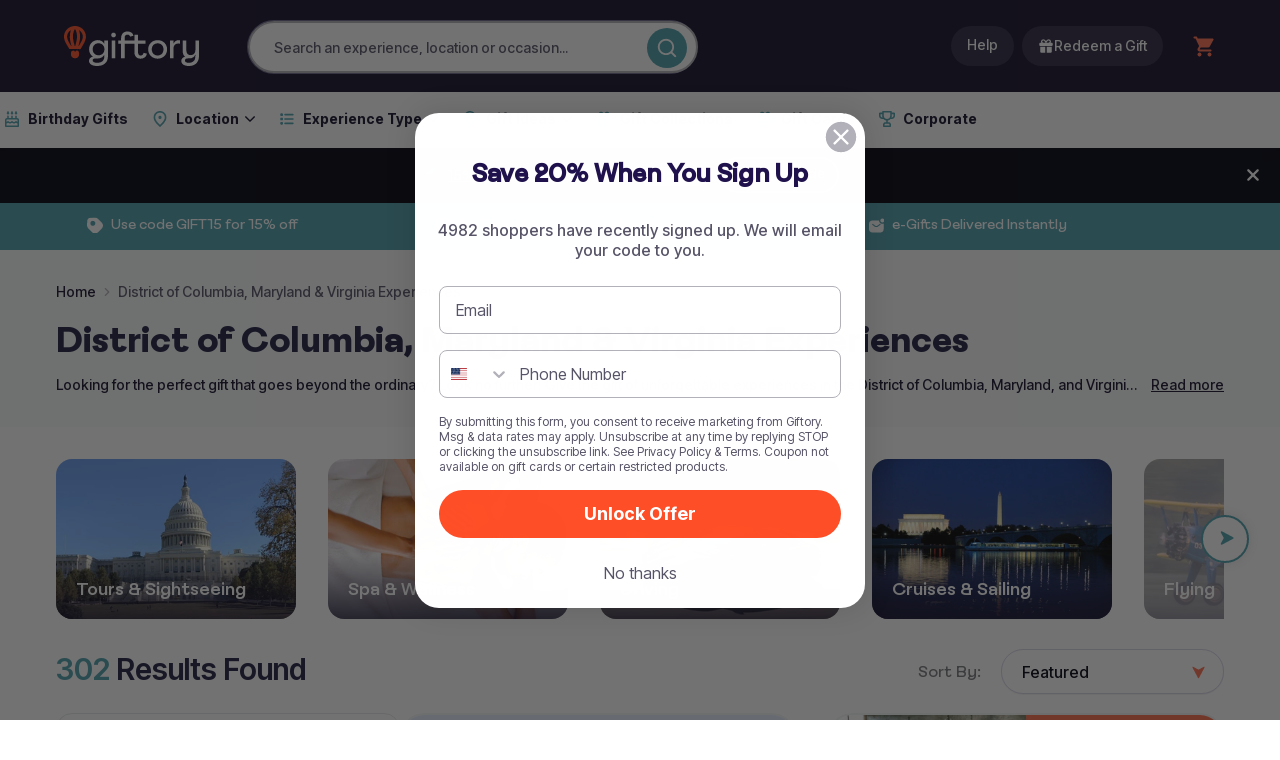

--- FILE ---
content_type: text/css
request_url: https://www.giftory.com/cdn/shop/t/58/assets/giftory-wc.css?v=2882927798959621231758795565
body_size: 6687
content:
*,:before,:after{--tw-border-spacing-x: 0;--tw-border-spacing-y: 0;--tw-translate-x: 0;--tw-translate-y: 0;--tw-rotate: 0;--tw-skew-x: 0;--tw-skew-y: 0;--tw-scale-x: 1;--tw-scale-y: 1;--tw-pan-x: ;--tw-pan-y: ;--tw-pinch-zoom: ;--tw-scroll-snap-strictness: proximity;--tw-gradient-from-position: ;--tw-gradient-via-position: ;--tw-gradient-to-position: ;--tw-ordinal: ;--tw-slashed-zero: ;--tw-numeric-figure: ;--tw-numeric-spacing: ;--tw-numeric-fraction: ;--tw-ring-inset: ;--tw-ring-offset-width: 0px;--tw-ring-offset-color: #fff;--tw-ring-color: rgb(59 130 246 / .5);--tw-ring-offset-shadow: 0 0 #0000;--tw-ring-shadow: 0 0 #0000;--tw-shadow: 0 0 #0000;--tw-shadow-colored: 0 0 #0000;--tw-blur: ;--tw-brightness: ;--tw-contrast: ;--tw-grayscale: ;--tw-hue-rotate: ;--tw-invert: ;--tw-saturate: ;--tw-sepia: ;--tw-drop-shadow: ;--tw-backdrop-blur: ;--tw-backdrop-brightness: ;--tw-backdrop-contrast: ;--tw-backdrop-grayscale: ;--tw-backdrop-hue-rotate: ;--tw-backdrop-invert: ;--tw-backdrop-opacity: ;--tw-backdrop-saturate: ;--tw-backdrop-sepia: ;--tw-contain-size: ;--tw-contain-layout: ;--tw-contain-paint: ;--tw-contain-style: }::backdrop{--tw-border-spacing-x: 0;--tw-border-spacing-y: 0;--tw-translate-x: 0;--tw-translate-y: 0;--tw-rotate: 0;--tw-skew-x: 0;--tw-skew-y: 0;--tw-scale-x: 1;--tw-scale-y: 1;--tw-pan-x: ;--tw-pan-y: ;--tw-pinch-zoom: ;--tw-scroll-snap-strictness: proximity;--tw-gradient-from-position: ;--tw-gradient-via-position: ;--tw-gradient-to-position: ;--tw-ordinal: ;--tw-slashed-zero: ;--tw-numeric-figure: ;--tw-numeric-spacing: ;--tw-numeric-fraction: ;--tw-ring-inset: ;--tw-ring-offset-width: 0px;--tw-ring-offset-color: #fff;--tw-ring-color: rgb(59 130 246 / .5);--tw-ring-offset-shadow: 0 0 #0000;--tw-ring-shadow: 0 0 #0000;--tw-shadow: 0 0 #0000;--tw-shadow-colored: 0 0 #0000;--tw-blur: ;--tw-brightness: ;--tw-contrast: ;--tw-grayscale: ;--tw-hue-rotate: ;--tw-invert: ;--tw-saturate: ;--tw-sepia: ;--tw-drop-shadow: ;--tw-backdrop-blur: ;--tw-backdrop-brightness: ;--tw-backdrop-contrast: ;--tw-backdrop-grayscale: ;--tw-backdrop-hue-rotate: ;--tw-backdrop-invert: ;--tw-backdrop-opacity: ;--tw-backdrop-saturate: ;--tw-backdrop-sepia: ;--tw-contain-size: ;--tw-contain-layout: ;--tw-contain-paint: ;--tw-contain-style: }*,:before,:after{box-sizing:border-box;border-width:0;border-style:solid;border-color:#e5e7eb}:before,:after{--tw-content: ""}html,:host{line-height:1.5;-webkit-text-size-adjust:100%;-moz-tab-size:4;tab-size:4;font-family:Inter,system-ui,sans-serif;font-feature-settings:normal;font-variation-settings:normal;-webkit-tap-highlight-color:transparent}body{margin:0;line-height:inherit}hr{height:0;color:inherit;border-top-width:1px}abbr:where([title]){text-decoration:underline dotted}h1,h2,h3,h4,h5,h6{font-size:inherit;font-weight:inherit}a{color:inherit;text-decoration:inherit}b,strong{font-weight:bolder}code,kbd,samp,pre{font-family:JetBrains Mono,Consolas,monospace;font-feature-settings:normal;font-variation-settings:normal;font-size:1em}small{font-size:80%}sub,sup{font-size:75%;line-height:0;position:relative;vertical-align:baseline}sub{bottom:-.25em}sup{top:-.5em}table{text-indent:0;border-color:inherit;border-collapse:collapse}button,input,optgroup,select,textarea{font-family:inherit;font-feature-settings:inherit;font-variation-settings:inherit;font-size:100%;font-weight:inherit;line-height:inherit;letter-spacing:inherit;color:inherit;margin:0;padding:0}button,select{text-transform:none}button,input:where([type=button]),input:where([type=reset]),input:where([type=submit]){-webkit-appearance:button;background-color:transparent;background-image:none}:-moz-focusring{outline:auto}:-moz-ui-invalid{box-shadow:none}progress{vertical-align:baseline}::-webkit-inner-spin-button,::-webkit-outer-spin-button{height:auto}[type=search]{-webkit-appearance:textfield;outline-offset:-2px}::-webkit-search-decoration{-webkit-appearance:none}::-webkit-file-upload-button{-webkit-appearance:button;font:inherit}summary{display:list-item}blockquote,dl,dd,h1,h2,h3,h4,h5,h6,hr,figure,p,pre{margin:0}fieldset{margin:0;padding:0}legend{padding:0}ol,ul,menu{list-style:none;margin:0;padding:0}dialog{padding:0}textarea{resize:vertical}input::placeholder,textarea::placeholder{opacity:1;color:#9ca3af}button,[role=button]{cursor:pointer}:disabled{cursor:default}img,svg,video,canvas,audio,iframe,embed,object{display:block;vertical-align:middle}img,video{max-width:100%;height:auto}[hidden]:where(:not([hidden=until-found])){display:none}:root{--primary-sunset: #fe4f28;--primary-blaze: #fe6f4f;--primary-sunrise: #fea692;--primary-dawn: #ffe5e2;--primary-midnight: #201e43;--primary-blackout: #16102c;--secondary-horizon: #4e9fac;--secondary-sky: #ceecf8;--secondary-cloud: #f1f9fa;--neutrals-0: #ffffff;--neutrals-20: #f9fafb;--neutrals-40: #f2f2f2;--neutrals-60: #d9d9d9;--neutrals-80: #b2b0b8;--neutrals-100: #585468;--system-success-5: #ecfdf3;--system-success-10: #d1fadf;--system-success-40: #32d583;--system-success-70: #027a48;--system-pending-70: #6941c6;--system-pending-40: #b692f6;--system-pending-10: #f4ebff;--system-pending-5: #f9f5ff;--system-info-70: #175cd3;--system-info-40: #53b1fd;--system-info-10: #d1edff;--system-info-5: #eff8ff;--system-warning-70: #b54708;--system-warning-40: #fdb022;--system-warning-10: #fef0c7;--system-warning-5: #fffaeb;--system-error-70: #b42318;--system-error-40: #f97066;--system-error-10: #fee4e2;--system-error-5: #fff5f6;--system-red: #e30016;--system-generic-70: #6941c6;--system-generic-10: #f4ebff;--system-generic-40: #b692f6;--system-generic-5: #f9f5ff;--misc-campaign-red: #eb4847;--misc-sale-red: #e30016;--background: var(--neutrals-0);--foreground: var(--primary-midnight);--card: var(--neutrals-0);--card-foreground: var(--primary-midnight);--popover: var(--neutrals-0);--popover-foreground: var(--primary-midnight);--primary: var(--primary-sunset);--primary-foreground: var(--neutrals-0);--secondary: var(--neutrals-20);--secondary-foreground: var(--primary-midnight);--muted: var(--neutrals-20);--muted-foreground: var(--neutrals-100);--accent: var(--neutrals-20);--accent-foreground: var(--primary-midnight);--destructive: var(--system-error-70);--destructive-foreground: var(--neutrals-0);--border: var(--neutrals-60);--input: var(--neutrals-60);--ring: var(--primary-sunset);--radius: .5rem}.dark{--background: var(--primary-blackout);--foreground: var(--neutrals-0);--card: var(--primary-midnight);--card-foreground: var(--neutrals-0);--popover: var(--primary-midnight);--popover-foreground: var(--neutrals-0);--primary: var(--primary-blaze);--primary-foreground: var(--primary-blackout);--secondary: var(--primary-midnight);--secondary-foreground: var(--neutrals-0);--muted: var(--primary-midnight);--muted-foreground: var(--neutrals-80);--accent: var(--primary-midnight);--accent-foreground: var(--neutrals-0);--destructive: var(--system-error-40);--destructive-foreground: var(--neutrals-0);--border: var(--primary-midnight);--input: var(--primary-midnight);--ring: var(--primary-blaze)}body{background:var(--neutrals-0);color:var(--primary-midnight)}.gf-sr-only{position:absolute;width:1px;height:1px;padding:0;margin:-1px;overflow:hidden;clip:rect(0,0,0,0);white-space:nowrap;border-width:0}.gf-pointer-events-none{pointer-events:none}.gf-fixed{position:fixed}.gf-absolute{position:absolute}.gf-relative{position:relative}.gf-sticky{position:sticky}.gf-inset-0{inset:0}.-gf-right-1{right:-.25rem}.-gf-top-1{top:-.25rem}.gf--right-1{right:-.25rem}.gf--top-1{top:-.25rem}.gf-bottom-4{bottom:1rem}.gf-left-1\/2{left:50%}.gf-left-2{left:.5rem}.gf-left-3{left:.75rem}.gf-left-4{left:1rem}.gf-right-3{right:.75rem}.gf-right-4{right:1rem}.gf-top-1\/2{top:50%}.gf-top-4{top:1rem}.gf-z-0{z-index:0}.gf-z-20{z-index:20}.gf-z-50{z-index:50}.gf-z-\[1\]{z-index:1}.gf-m-0{margin:0}.gf--mx-1{margin-left:-.25rem;margin-right:-.25rem}.gf-mx-auto{margin-left:auto;margin-right:auto}.gf-my-1{margin-top:.25rem;margin-bottom:.25rem}.gf-mb-1{margin-bottom:.25rem}.gf-mb-2{margin-bottom:.5rem}.gf-mb-3{margin-bottom:.75rem}.gf-mb-4{margin-bottom:1rem}.gf-mb-6{margin-bottom:1.5rem}.gf-ml-2{margin-left:.5rem}.gf-ml-4{margin-left:1rem}.gf-ml-auto{margin-left:auto}.gf-mr-1{margin-right:.25rem}.gf-mr-2{margin-right:.5rem}.gf-mt-0\.5{margin-top:.125rem}.gf-mt-1{margin-top:.25rem}.gf-mt-2{margin-top:.5rem}.gf-mt-3{margin-top:.75rem}.gf-mt-4{margin-top:1rem}.gf-block{display:block}.gf-flex{display:flex}.gf-inline-flex{display:inline-flex}.gf-grid{display:grid}.gf-aspect-square{aspect-ratio:1 / 1}.gf-size-12{width:3rem;height:3rem}.gf-size-3\.5{width:.875rem;height:.875rem}.gf-size-4{width:1rem;height:1rem}.gf-size-5{width:1.25rem;height:1.25rem}.gf-size-\[18px\]{width:18px;height:18px}.gf-size-full{width:100%;height:100%}.gf-h-10{height:2.5rem}.gf-h-12{height:3rem}.gf-h-16{height:4rem}.gf-h-2{height:.5rem}.gf-h-2\.5{height:.625rem}.gf-h-20{height:5rem}.gf-h-24{height:6rem}.gf-h-3{height:.75rem}.gf-h-3\.5{height:.875rem}.gf-h-32{height:8rem}.gf-h-4{height:1rem}.gf-h-5{height:1.25rem}.gf-h-6{height:1.5rem}.gf-h-8{height:2rem}.gf-h-\[var\(--radix-select-trigger-height\)\]{height:var(--radix-select-trigger-height)}.gf-h-auto{height:auto}.gf-h-fit{height:fit-content}.gf-h-full{height:100%}.gf-h-px{height:1px}.gf-max-h-48{max-height:12rem}.gf-max-h-96{max-height:24rem}.gf-w-10{width:2.5rem}.gf-w-12{width:3rem}.gf-w-16{width:4rem}.gf-w-2{width:.5rem}.gf-w-2\.5{width:.625rem}.gf-w-20{width:5rem}.gf-w-24{width:6rem}.gf-w-3{width:.75rem}.gf-w-3\.5{width:.875rem}.gf-w-3\/4{width:75%}.gf-w-32{width:8rem}.gf-w-4{width:1rem}.gf-w-48{width:12rem}.gf-w-5{width:1.25rem}.gf-w-56{width:14rem}.gf-w-6{width:1.5rem}.gf-w-64{width:16rem}.gf-w-8{width:2rem}.gf-w-80{width:20rem}.gf-w-96{width:24rem}.gf-w-\[240px\]{width:240px}.gf-w-\[400px\]{width:400px}.gf-w-\[800px\]{width:800px}.gf-w-auto{width:auto}.gf-w-fit{width:fit-content}.gf-w-full{width:100%}.gf-min-w-0{min-width:0px}.gf-min-w-\[120px\]{min-width:120px}.gf-min-w-\[150px\]{min-width:150px}.gf-min-w-\[200px\]{min-width:200px}.gf-min-w-\[80px\]{min-width:80px}.gf-min-w-\[8rem\]{min-width:8rem}.gf-min-w-\[var\(--radix-select-trigger-width\)\]{min-width:var(--radix-select-trigger-width)}.gf-min-w-full{min-width:100%}.gf-max-w-2xl{max-width:42rem}.gf-max-w-4xl{max-width:56rem}.gf-max-w-none{max-width:none}.gf-max-w-sm{max-width:24rem}.gf-flex-1{flex:1 1 0%}.gf-flex-shrink-0,.gf-shrink-0{flex-shrink:0}.gf-caption-bottom{caption-side:bottom}.gf-origin-\[--radix-popover-content-transform-origin\]{transform-origin:var(--radix-popover-content-transform-origin)}.gf--translate-x-1\/2{--tw-translate-x: -50%;transform:translate(var(--tw-translate-x),var(--tw-translate-y)) rotate(var(--tw-rotate)) skew(var(--tw-skew-x)) skewY(var(--tw-skew-y)) scaleX(var(--tw-scale-x)) scaleY(var(--tw-scale-y))}.gf--translate-y-1\/2{--tw-translate-y: -50%;transform:translate(var(--tw-translate-x),var(--tw-translate-y)) rotate(var(--tw-rotate)) skew(var(--tw-skew-x)) skewY(var(--tw-skew-y)) scaleX(var(--tw-scale-x)) scaleY(var(--tw-scale-y))}.gf-rotate-90{--tw-rotate: 90deg;transform:translate(var(--tw-translate-x),var(--tw-translate-y)) rotate(var(--tw-rotate)) skew(var(--tw-skew-x)) skewY(var(--tw-skew-y)) scaleX(var(--tw-scale-x)) scaleY(var(--tw-scale-y))}.gf-transform{transform:translate(var(--tw-translate-x),var(--tw-translate-y)) rotate(var(--tw-rotate)) skew(var(--tw-skew-x)) skewY(var(--tw-skew-y)) scaleX(var(--tw-scale-x)) scaleY(var(--tw-scale-y))}@keyframes gf-pulse{50%{opacity:.5}}.gf-animate-pulse{animation:gf-pulse 2s cubic-bezier(.4,0,.6,1) infinite}@keyframes gf-spin{to{transform:rotate(360deg)}}.gf-animate-spin{animation:gf-spin 1s linear infinite}.gf-cursor-default{cursor:default}.gf-cursor-grab{cursor:grab}.gf-cursor-not-allowed{cursor:not-allowed}.gf-cursor-pointer{cursor:pointer}.gf-select-none{user-select:none}.gf-resize-none{resize:none}.gf-list-inside{list-style-position:inside}.gf-list-disc{list-style-type:disc}.gf-list-none{list-style-type:none}.gf-grid-cols-1{grid-template-columns:repeat(1,minmax(0,1fr))}.gf-grid-cols-2{grid-template-columns:repeat(2,minmax(0,1fr))}.gf-flex-row{flex-direction:row}.gf-flex-col{flex-direction:column}.gf-flex-wrap{flex-wrap:wrap}.gf-items-start{align-items:flex-start}.gf-items-center{align-items:center}.gf-justify-start{justify-content:flex-start}.gf-justify-center{justify-content:center}.gf-justify-between{justify-content:space-between}.gf-gap-0\.5{gap:.125rem}.gf-gap-1{gap:.25rem}.gf-gap-1\.5{gap:.375rem}.gf-gap-2{gap:.5rem}.gf-gap-3{gap:.75rem}.gf-gap-4{gap:1rem}.gf-gap-5{gap:1.25rem}.gf-gap-6{gap:1.5rem}.gf-gap-8{gap:2rem}.gf-space-x-1>:not([hidden])~:not([hidden]){--tw-space-x-reverse: 0;margin-right:calc(.25rem * var(--tw-space-x-reverse));margin-left:calc(.25rem * calc(1 - var(--tw-space-x-reverse)))}.gf-space-x-2>:not([hidden])~:not([hidden]){--tw-space-x-reverse: 0;margin-right:calc(.5rem * var(--tw-space-x-reverse));margin-left:calc(.5rem * calc(1 - var(--tw-space-x-reverse)))}.gf-space-y-1>:not([hidden])~:not([hidden]){--tw-space-y-reverse: 0;margin-top:calc(.25rem * calc(1 - var(--tw-space-y-reverse)));margin-bottom:calc(.25rem * var(--tw-space-y-reverse))}.gf-space-y-2>:not([hidden])~:not([hidden]){--tw-space-y-reverse: 0;margin-top:calc(.5rem * calc(1 - var(--tw-space-y-reverse)));margin-bottom:calc(.5rem * var(--tw-space-y-reverse))}.gf-space-y-3>:not([hidden])~:not([hidden]){--tw-space-y-reverse: 0;margin-top:calc(.75rem * calc(1 - var(--tw-space-y-reverse)));margin-bottom:calc(.75rem * var(--tw-space-y-reverse))}.gf-space-y-4>:not([hidden])~:not([hidden]){--tw-space-y-reverse: 0;margin-top:calc(1rem * calc(1 - var(--tw-space-y-reverse)));margin-bottom:calc(1rem * var(--tw-space-y-reverse))}.gf-space-y-6>:not([hidden])~:not([hidden]){--tw-space-y-reverse: 0;margin-top:calc(1.5rem * calc(1 - var(--tw-space-y-reverse)));margin-bottom:calc(1.5rem * var(--tw-space-y-reverse))}.gf-overflow-hidden{overflow:hidden}.gf-overflow-x-auto{overflow-x:auto}.gf-overflow-y-auto{overflow-y:auto}.gf-whitespace-nowrap{white-space:nowrap}.gf-rounded{border-radius:.25rem}.gf-rounded-\[4px\]{border-radius:4px}.gf-rounded-full{border-radius:9999px}.gf-rounded-lg{border-radius:var(--radius)}.gf-rounded-md{border-radius:calc(var(--radius) - 2px)}.gf-rounded-none{border-radius:0}.gf-rounded-sm{border-radius:calc(var(--radius) - 4px)}.gf-rounded-xl{border-radius:.75rem}.gf-border{border-width:1px}.gf-border-2{border-width:2px}.gf-border-b{border-bottom-width:1px}.gf-border-l{border-left-width:1px}.gf-border-l-4{border-left-width:4px}.gf-border-r{border-right-width:1px}.gf-border-t{border-top-width:1px}.gf-border-dashed{border-style:dashed}.gf-border-blue-200{--tw-border-opacity: 1;border-color:rgb(191 219 254 / var(--tw-border-opacity, 1))}.gf-border-blue-500{--tw-border-opacity: 1;border-color:rgb(59 130 246 / var(--tw-border-opacity, 1))}.gf-border-error-10{border-color:var(--system-error-10)}.gf-border-gray-200{--tw-border-opacity: 1;border-color:rgb(229 231 235 / var(--tw-border-opacity, 1))}.gf-border-gray-300{--tw-border-opacity: 1;border-color:rgb(209 213 219 / var(--tw-border-opacity, 1))}.gf-border-green-200{--tw-border-opacity: 1;border-color:rgb(187 247 208 / var(--tw-border-opacity, 1))}.gf-border-green-500{--tw-border-opacity: 1;border-color:rgb(34 197 94 / var(--tw-border-opacity, 1))}.gf-border-info-10{border-color:var(--system-info-10)}.gf-border-input{border-color:hsl(var(--input))}.gf-border-misc-sale-red{border-color:var(--misc-sale-red)}.gf-border-neutrals-100{border-color:var(--neutrals-100)}.gf-border-neutrals-40{border-color:var(--neutrals-40)}.gf-border-neutrals-80{border-color:var(--neutrals-80)}.gf-border-pending-10{border-color:var(--system-pending-10)}.gf-border-primary-sunset{border-color:var(--primary-sunset)}.gf-border-success-10{border-color:var(--system-success-10)}.gf-border-success-40{border-color:var(--system-success-40)}.gf-border-transparent{border-color:transparent}.gf-border-warning-10{border-color:var(--system-warning-10)}.gf-border-yellow-200{--tw-border-opacity: 1;border-color:rgb(254 240 138 / var(--tw-border-opacity, 1))}.gf-border-yellow-500{--tw-border-opacity: 1;border-color:rgb(234 179 8 / var(--tw-border-opacity, 1))}.gf-bg-background{background-color:hsl(var(--background))}.gf-bg-black{--tw-bg-opacity: 1;background-color:rgb(0 0 0 / var(--tw-bg-opacity, 1))}.gf-bg-blue-100{--tw-bg-opacity: 1;background-color:rgb(219 234 254 / var(--tw-bg-opacity, 1))}.gf-bg-blue-50{--tw-bg-opacity: 1;background-color:rgb(239 246 255 / var(--tw-bg-opacity, 1))}.gf-bg-blue-500{--tw-bg-opacity: 1;background-color:rgb(59 130 246 / var(--tw-bg-opacity, 1))}.gf-bg-blue-600{--tw-bg-opacity: 1;background-color:rgb(37 99 235 / var(--tw-bg-opacity, 1))}.gf-bg-error-10{background-color:var(--system-error-10)}.gf-bg-error-5{background-color:var(--system-error-5)}.gf-bg-error-70{background-color:var(--system-error-70)}.gf-bg-gray-100{--tw-bg-opacity: 1;background-color:rgb(243 244 246 / var(--tw-bg-opacity, 1))}.gf-bg-gray-200{--tw-bg-opacity: 1;background-color:rgb(229 231 235 / var(--tw-bg-opacity, 1))}.gf-bg-gray-50{--tw-bg-opacity: 1;background-color:rgb(249 250 251 / var(--tw-bg-opacity, 1))}.gf-bg-gray-500{--tw-bg-opacity: 1;background-color:rgb(107 114 128 / var(--tw-bg-opacity, 1))}.gf-bg-gray-900{--tw-bg-opacity: 1;background-color:rgb(17 24 39 / var(--tw-bg-opacity, 1))}.gf-bg-green-100{--tw-bg-opacity: 1;background-color:rgb(220 252 231 / var(--tw-bg-opacity, 1))}.gf-bg-green-50{--tw-bg-opacity: 1;background-color:rgb(240 253 244 / var(--tw-bg-opacity, 1))}.gf-bg-green-500{--tw-bg-opacity: 1;background-color:rgb(34 197 94 / var(--tw-bg-opacity, 1))}.gf-bg-green-600{--tw-bg-opacity: 1;background-color:rgb(22 163 74 / var(--tw-bg-opacity, 1))}.gf-bg-info-10{background-color:var(--system-info-10)}.gf-bg-info-40{background-color:var(--system-info-40)}.gf-bg-info-5{background-color:var(--system-info-5)}.gf-bg-info-70{background-color:var(--system-info-70)}.gf-bg-misc-sale-red{background-color:var(--misc-sale-red)}.gf-bg-muted{background-color:hsl(var(--muted))}.gf-bg-neutrals-0{background-color:var(--neutrals-0)}.gf-bg-neutrals-100{background-color:var(--neutrals-100)}.gf-bg-neutrals-40{background-color:var(--neutrals-40)}.gf-bg-orange-500{--tw-bg-opacity: 1;background-color:rgb(249 115 22 / var(--tw-bg-opacity, 1))}.gf-bg-pending-10{background-color:var(--system-pending-10)}.gf-bg-pending-40{background-color:var(--system-pending-40)}.gf-bg-pending-5{background-color:var(--system-pending-5)}.gf-bg-pending-70{background-color:var(--system-pending-70)}.gf-bg-primary-midnight{background-color:var(--primary-midnight)}.gf-bg-primary-sunset{background-color:var(--primary-sunset)}.gf-bg-purple-500{--tw-bg-opacity: 1;background-color:rgb(168 85 247 / var(--tw-bg-opacity, 1))}.gf-bg-red-100{--tw-bg-opacity: 1;background-color:rgb(254 226 226 / var(--tw-bg-opacity, 1))}.gf-bg-red-500{--tw-bg-opacity: 1;background-color:rgb(239 68 68 / var(--tw-bg-opacity, 1))}.gf-bg-red-600{--tw-bg-opacity: 1;background-color:rgb(220 38 38 / var(--tw-bg-opacity, 1))}.gf-bg-success-10{background-color:var(--system-success-10)}.gf-bg-success-40{background-color:var(--system-success-40)}.gf-bg-success-5{background-color:var(--system-success-5)}.gf-bg-success-70{background-color:var(--system-success-70)}.gf-bg-transparent{background-color:transparent}.gf-bg-warning-10{background-color:var(--system-warning-10)}.gf-bg-warning-40{background-color:var(--system-warning-40)}.gf-bg-warning-5{background-color:var(--system-warning-5)}.gf-bg-warning-70{background-color:var(--system-warning-70)}.gf-bg-white{--tw-bg-opacity: 1;background-color:rgb(255 255 255 / var(--tw-bg-opacity, 1))}.gf-bg-yellow-100{--tw-bg-opacity: 1;background-color:rgb(254 249 195 / var(--tw-bg-opacity, 1))}.gf-bg-yellow-50{--tw-bg-opacity: 1;background-color:rgb(254 252 232 / var(--tw-bg-opacity, 1))}.gf-bg-yellow-500{--tw-bg-opacity: 1;background-color:rgb(234 179 8 / var(--tw-bg-opacity, 1))}.gf-bg-gradient-to-br{background-image:linear-gradient(to bottom right,var(--tw-gradient-stops))}.gf-bg-gradient-to-r{background-image:linear-gradient(to right,var(--tw-gradient-stops))}.gf-from-blue-50{--tw-gradient-from: #eff6ff var(--tw-gradient-from-position);--tw-gradient-to: rgb(239 246 255 / 0) var(--tw-gradient-to-position);--tw-gradient-stops: var(--tw-gradient-from), var(--tw-gradient-to)}.gf-from-green-50{--tw-gradient-from: #f0fdf4 var(--tw-gradient-from-position);--tw-gradient-to: rgb(240 253 244 / 0) var(--tw-gradient-to-position);--tw-gradient-stops: var(--tw-gradient-from), var(--tw-gradient-to)}.gf-from-purple-50{--tw-gradient-from: #faf5ff var(--tw-gradient-from-position);--tw-gradient-to: rgb(250 245 255 / 0) var(--tw-gradient-to-position);--tw-gradient-stops: var(--tw-gradient-from), var(--tw-gradient-to)}.gf-from-purple-500{--tw-gradient-from: #a855f7 var(--tw-gradient-from-position);--tw-gradient-to: rgb(168 85 247 / 0) var(--tw-gradient-to-position);--tw-gradient-stops: var(--tw-gradient-from), var(--tw-gradient-to)}.gf-to-blue-50{--tw-gradient-to: #eff6ff var(--tw-gradient-to-position)}.gf-to-indigo-100{--tw-gradient-to: #e0e7ff var(--tw-gradient-to-position)}.gf-to-pink-50{--tw-gradient-to: #fdf2f8 var(--tw-gradient-to-position)}.gf-to-pink-500{--tw-gradient-to: #ec4899 var(--tw-gradient-to-position)}.gf-to-purple-50{--tw-gradient-to: #faf5ff var(--tw-gradient-to-position)}.gf-p-0{padding:0}.gf-p-1{padding:.25rem}.gf-p-2{padding:.5rem}.gf-p-2\.5{padding:.625rem}.gf-p-3{padding:.75rem}.gf-p-4{padding:1rem}.gf-p-6{padding:1.5rem}.gf-p-8{padding:2rem}.gf-p-\[4px\]{padding:4px}.gf-px-0{padding-left:0;padding-right:0}.gf-px-1\.5{padding-left:.375rem;padding-right:.375rem}.gf-px-10{padding-left:2.5rem;padding-right:2.5rem}.gf-px-2{padding-left:.5rem;padding-right:.5rem}.gf-px-2\.5{padding-left:.625rem;padding-right:.625rem}.gf-px-3{padding-left:.75rem;padding-right:.75rem}.gf-px-4{padding-left:1rem;padding-right:1rem}.gf-px-6{padding-left:1.5rem;padding-right:1.5rem}.gf-px-8{padding-left:2rem;padding-right:2rem}.gf-py-0\.5{padding-top:.125rem;padding-bottom:.125rem}.gf-py-1{padding-top:.25rem;padding-bottom:.25rem}.gf-py-1\.5{padding-top:.375rem;padding-bottom:.375rem}.gf-py-2{padding-top:.5rem;padding-bottom:.5rem}.gf-py-2\.5{padding-top:.625rem;padding-bottom:.625rem}.gf-py-3{padding-top:.75rem;padding-bottom:.75rem}.gf-py-3\.5{padding-top:.875rem;padding-bottom:.875rem}.gf-py-4{padding-top:1rem;padding-bottom:1rem}.gf-py-6{padding-top:1.5rem;padding-bottom:1.5rem}.\!gf-pb-2{padding-bottom:.5rem!important}.gf-pb-4{padding-bottom:1rem}.gf-pb-6{padding-bottom:1.5rem}.gf-pl-10{padding-left:2.5rem}.gf-pl-8{padding-left:2rem}.gf-pr-10{padding-right:2.5rem}.gf-pr-2{padding-right:.5rem}.gf-pt-0{padding-top:0}.gf-pt-2{padding-top:.5rem}.gf-pt-3{padding-top:.75rem}.gf-pt-4{padding-top:1rem}.gf-text-left{text-align:left}.gf-text-center{text-align:center}.gf-align-middle{vertical-align:middle}.gf-font-inter-tight{font-family:Inter Tight,Inter,system-ui,sans-serif}.gf-text-2xl{font-size:1.5rem;line-height:2rem}.gf-text-\[10px\]{font-size:10px}.gf-text-\[14px\]{font-size:14px}.gf-text-base{font-size:1rem;line-height:1.5rem}.gf-text-lg{font-size:1.125rem;line-height:1.75rem}.gf-text-sm{font-size:.875rem;line-height:1.25rem}.gf-text-xl{font-size:1.25rem;line-height:1.75rem}.gf-text-xs{font-size:.75rem;line-height:1rem}.gf-font-bold{font-weight:700}.gf-font-medium{font-weight:500}.gf-font-semibold{font-weight:600}.gf-uppercase{text-transform:uppercase}.gf-capitalize{text-transform:capitalize}.gf-leading-4{line-height:1rem}.gf-leading-5{line-height:1.25rem}.gf-leading-6{line-height:1.5rem}.gf-tracking-wide{letter-spacing:.025em}.gf-text-blue-600{--tw-text-opacity: 1;color:rgb(37 99 235 / var(--tw-text-opacity, 1))}.gf-text-blue-700{--tw-text-opacity: 1;color:rgb(29 78 216 / var(--tw-text-opacity, 1))}.gf-text-blue-800{--tw-text-opacity: 1;color:rgb(30 64 175 / var(--tw-text-opacity, 1))}.gf-text-blue-900{--tw-text-opacity: 1;color:rgb(30 58 138 / var(--tw-text-opacity, 1))}.gf-text-current{color:currentColor}.gf-text-error-70{color:var(--system-error-70)}.gf-text-gray-400{--tw-text-opacity: 1;color:rgb(156 163 175 / var(--tw-text-opacity, 1))}.gf-text-gray-500{--tw-text-opacity: 1;color:rgb(107 114 128 / var(--tw-text-opacity, 1))}.gf-text-gray-600{--tw-text-opacity: 1;color:rgb(75 85 99 / var(--tw-text-opacity, 1))}.gf-text-gray-700{--tw-text-opacity: 1;color:rgb(55 65 81 / var(--tw-text-opacity, 1))}.gf-text-gray-800{--tw-text-opacity: 1;color:rgb(31 41 55 / var(--tw-text-opacity, 1))}.gf-text-gray-900{--tw-text-opacity: 1;color:rgb(17 24 39 / var(--tw-text-opacity, 1))}.gf-text-green-600{--tw-text-opacity: 1;color:rgb(22 163 74 / var(--tw-text-opacity, 1))}.gf-text-green-700{--tw-text-opacity: 1;color:rgb(21 128 61 / var(--tw-text-opacity, 1))}.gf-text-green-800{--tw-text-opacity: 1;color:rgb(22 101 52 / var(--tw-text-opacity, 1))}.gf-text-green-900{--tw-text-opacity: 1;color:rgb(20 83 45 / var(--tw-text-opacity, 1))}.gf-text-info-70{color:var(--system-info-70)}.gf-text-muted-foreground{color:hsl(var(--muted-foreground))}.gf-text-neutrals-0{color:var(--neutrals-0)}.gf-text-neutrals-100{color:var(--neutrals-100)}.gf-text-orange-600{--tw-text-opacity: 1;color:rgb(234 88 12 / var(--tw-text-opacity, 1))}.gf-text-pending-70{color:var(--system-pending-70)}.gf-text-primary-blackout{color:var(--primary-blackout)}.gf-text-primary-midnight{color:var(--primary-midnight)}.gf-text-primary-sunset{color:var(--primary-sunset)}.gf-text-purple-600{--tw-text-opacity: 1;color:rgb(147 51 234 / var(--tw-text-opacity, 1))}.gf-text-purple-800{--tw-text-opacity: 1;color:rgb(107 33 168 / var(--tw-text-opacity, 1))}.gf-text-red-500{--tw-text-opacity: 1;color:rgb(239 68 68 / var(--tw-text-opacity, 1))}.gf-text-red-600{--tw-text-opacity: 1;color:rgb(220 38 38 / var(--tw-text-opacity, 1))}.gf-text-red-800{--tw-text-opacity: 1;color:rgb(153 27 27 / var(--tw-text-opacity, 1))}.gf-text-success-70{color:var(--system-success-70)}.gf-text-warning-70{color:var(--system-warning-70)}.gf-text-white{--tw-text-opacity: 1;color:rgb(255 255 255 / var(--tw-text-opacity, 1))}.gf-text-yellow-600{--tw-text-opacity: 1;color:rgb(202 138 4 / var(--tw-text-opacity, 1))}.gf-text-yellow-700{--tw-text-opacity: 1;color:rgb(161 98 7 / var(--tw-text-opacity, 1))}.gf-text-yellow-800{--tw-text-opacity: 1;color:rgb(133 77 14 / var(--tw-text-opacity, 1))}.gf-underline{text-decoration-line:underline}.gf-opacity-0{opacity:0}.gf-opacity-50{opacity:.5}.gf-shadow-lg{--tw-shadow: 0 10px 15px -3px rgb(0 0 0 / .1), 0 4px 6px -4px rgb(0 0 0 / .1);--tw-shadow-colored: 0 10px 15px -3px var(--tw-shadow-color), 0 4px 6px -4px var(--tw-shadow-color);box-shadow:var(--tw-ring-offset-shadow, 0 0 #0000),var(--tw-ring-shadow, 0 0 #0000),var(--tw-shadow)}.gf-shadow-sm{--tw-shadow: 0 1px 2px 0 rgb(0 0 0 / .05);--tw-shadow-colored: 0 1px 2px 0 var(--tw-shadow-color);box-shadow:var(--tw-ring-offset-shadow, 0 0 #0000),var(--tw-ring-shadow, 0 0 #0000),var(--tw-shadow)}.gf-outline-none{outline:2px solid transparent;outline-offset:2px}.gf-ring-offset-background{--tw-ring-offset-color: hsl(var(--background))}.gf-transition-all{transition-property:all;transition-timing-function:cubic-bezier(.4,0,.2,1);transition-duration:.15s}.gf-transition-colors{transition-property:color,background-color,border-color,text-decoration-color,fill,stroke;transition-timing-function:cubic-bezier(.4,0,.2,1);transition-duration:.15s}.gf-transition-none{transition-property:none}.gf-transition-opacity{transition-property:opacity;transition-timing-function:cubic-bezier(.4,0,.2,1);transition-duration:.15s}.gf-transition-shadow{transition-property:box-shadow;transition-timing-function:cubic-bezier(.4,0,.2,1);transition-duration:.15s}.gf-transition-transform{transition-property:transform;transition-timing-function:cubic-bezier(.4,0,.2,1);transition-duration:.15s}.gf-delay-100{transition-delay:.1s}.gf-delay-150{transition-delay:.15s}.gf-delay-200{transition-delay:.2s}.gf-delay-75{transition-delay:75ms}.gf-duration-150{transition-duration:.15s}.gf-duration-200{transition-duration:.2s}.gf-duration-300{transition-duration:.3s}.gf-ease-in-out{transition-timing-function:cubic-bezier(.4,0,.2,1)}.gf-ease-out{transition-timing-function:cubic-bezier(0,0,.2,1)}.gf-animate-in{animation:gf-animate-in .2s ease-out}.gf-fade-in{animation:gf-fade-in .2s ease-out}.gf-slide-in-from-top{animation:gf-slide-in-from-top .2s ease-out}.gf-fade-in-0{animation:gf-fade-in .04s cubic-bezier(.32,.72,0,1)}.gf-slide-in-from-top-2{animation:gf-slide-in-from-top-2 .04s cubic-bezier(.32,.72,0,1)}.gf-slide-in-from-left-2{animation:gf-slide-in-from-left-2 .04s cubic-bezier(.32,.72,0,1)}.gf-animate-wave{animation:gf-wave 1.6s ease-in-out infinite}.gf-scrollbar-beautiful{scrollbar-width:thin;scrollbar-color:var(--neutrals-60) transparent}.gf-scrollbar-beautiful::-webkit-scrollbar{width:8px;height:8px}.gf-scrollbar-beautiful::-webkit-scrollbar-track{background:transparent;border-radius:4px}.gf-scrollbar-beautiful::-webkit-scrollbar-thumb{background:var(--neutrals-60);border-radius:4px;border:2px solid transparent;background-clip:content-box;transition:all .2s ease-in-out}.gf-scrollbar-beautiful::-webkit-scrollbar-thumb:hover{background:var(--neutrals-80);background-clip:content-box}.gf-scrollbar-beautiful::-webkit-scrollbar-thumb:active{background:var(--neutrals-100);background-clip:content-box}.gf-scrollbar-beautiful::-webkit-scrollbar-corner{background:transparent}.dark .gf-scrollbar-beautiful{scrollbar-color:var(--neutrals-80) transparent}.dark .gf-scrollbar-beautiful::-webkit-scrollbar-thumb{background:var(--neutrals-80);background-clip:content-box}.dark .gf-scrollbar-beautiful::-webkit-scrollbar-thumb:hover{background:var(--neutrals-60);background-clip:content-box}.dark .gf-scrollbar-beautiful::-webkit-scrollbar-thumb:active{background:var(--neutrals-40);background-clip:content-box}.gf-scrollbar-subtle{scrollbar-width:thin;scrollbar-color:var(--neutrals-40) transparent}.gf-scrollbar-subtle::-webkit-scrollbar{width:6px;height:6px}.gf-scrollbar-subtle::-webkit-scrollbar-track{background:transparent;border-radius:3px}.gf-scrollbar-subtle::-webkit-scrollbar-thumb{background:var(--neutrals-40);border-radius:3px;border:1px solid transparent;background-clip:content-box;transition:all .2s ease-in-out}.gf-scrollbar-subtle::-webkit-scrollbar-thumb:hover{background:var(--neutrals-60);background-clip:content-box}.gf-scrollbar-subtle::-webkit-scrollbar-corner{background:transparent}.dark .gf-scrollbar-subtle{scrollbar-color:var(--neutrals-60) transparent}.dark .gf-scrollbar-subtle::-webkit-scrollbar-thumb{background:var(--neutrals-60);background-clip:content-box}.dark .gf-scrollbar-subtle::-webkit-scrollbar-thumb:hover{background:var(--neutrals-40);background-clip:content-box}.dark .gf-scrollbar-branded{scrollbar-color:var(--primary-blaze) transparent}.dark .gf-scrollbar-branded::-webkit-scrollbar-thumb{background:var(--primary-blaze);background-clip:content-box}.dark .gf-scrollbar-branded::-webkit-scrollbar-thumb:hover{background:var(--primary-sunset);background-clip:content-box}@keyframes gf-animate-in{0%{opacity:0;transform:translateY(-4px) scale(.98)}to{opacity:1;transform:translateY(0) scale(1)}}@keyframes gf-animate-out{0%{opacity:1;transform:translateY(0) scale(1)}to{opacity:0;transform:translateY(-4px) scale(.98)}}@keyframes gf-fade-in{0%{opacity:0}to{opacity:1}}@keyframes gf-fade-out{0%{opacity:1}to{opacity:0}}@keyframes gf-slide-in-from-top{0%{opacity:0;transform:translateY(-8px)}to{opacity:1;transform:translateY(0)}}@keyframes gf-slide-in-from-bottom{0%{opacity:0;transform:translateY(8px)}to{opacity:1;transform:translateY(0)}}@keyframes gf-slide-in-from-left{0%{opacity:0;transform:translate(-8px)}to{opacity:1;transform:translate(0)}}@keyframes gf-slide-in-from-right{0%{opacity:0;transform:translate(8px)}to{opacity:1;transform:translate(0)}}@keyframes gf-slide-in-from-top-2{0%{opacity:0;transform:translateY(-2px)}to{opacity:1;transform:translateY(0)}}@keyframes gf-slide-in-from-bottom-2{0%{opacity:0;transform:translateY(2px)}to{opacity:1;transform:translateY(0)}}@keyframes gf-slide-in-from-left-2{0%{opacity:0;transform:translate(-2px)}to{opacity:1;transform:translate(0)}}@keyframes gf-slide-in-from-right-2{0%{opacity:0;transform:translate(2px)}to{opacity:1;transform:translate(0)}}@keyframes gf-scale-in{0%{opacity:0;transform:scale(.95)}to{opacity:1;transform:scale(1)}}@keyframes gf-scale-out{0%{opacity:1;transform:scale(1)}to{opacity:0;transform:scale(.95)}}@keyframes gf-zoom-in{0%{opacity:0;transform:scale(.95)}to{opacity:1;transform:scale(1)}}@keyframes gf-zoom-out{0%{opacity:1;transform:scale(1)}to{opacity:0;transform:scale(.95)}}@keyframes gf-wave{0%{transform:translate(-100%)}50%{transform:translate(100%)}to{transform:translate(100%)}}.file\:gf-border-0::file-selector-button{border-width:0px}.file\:gf-bg-transparent::file-selector-button{background-color:transparent}.file\:gf-text-sm::file-selector-button{font-size:.875rem;line-height:1.25rem}.file\:gf-font-medium::file-selector-button{font-weight:500}.placeholder\:gf-text-muted-foreground::placeholder{color:hsl(var(--muted-foreground))}.hover\:gf-border-gray-300:hover{--tw-border-opacity: 1;border-color:rgb(209 213 219 / var(--tw-border-opacity, 1))}.hover\:gf-bg-black\/10:hover{background-color:#0000001a}.hover\:gf-bg-blue-600:hover{--tw-bg-opacity: 1;background-color:rgb(37 99 235 / var(--tw-bg-opacity, 1))}.hover\:gf-bg-blue-700:hover{--tw-bg-opacity: 1;background-color:rgb(29 78 216 / var(--tw-bg-opacity, 1))}.hover\:gf-bg-error-40:hover{background-color:var(--system-error-40)}.hover\:gf-bg-gray-100:hover{--tw-bg-opacity: 1;background-color:rgb(243 244 246 / var(--tw-bg-opacity, 1))}.hover\:gf-bg-gray-200:hover{--tw-bg-opacity: 1;background-color:rgb(229 231 235 / var(--tw-bg-opacity, 1))}.hover\:gf-bg-gray-50:hover{--tw-bg-opacity: 1;background-color:rgb(249 250 251 / var(--tw-bg-opacity, 1))}.hover\:gf-bg-gray-800:hover{--tw-bg-opacity: 1;background-color:rgb(31 41 55 / var(--tw-bg-opacity, 1))}.hover\:gf-bg-green-600:hover{--tw-bg-opacity: 1;background-color:rgb(22 163 74 / var(--tw-bg-opacity, 1))}.hover\:gf-bg-green-700:hover{--tw-bg-opacity: 1;background-color:rgb(21 128 61 / var(--tw-bg-opacity, 1))}.hover\:gf-bg-info-40:hover{background-color:var(--system-info-40)}.hover\:gf-bg-neutrals-20:hover{background-color:var(--neutrals-20)}.hover\:gf-bg-neutrals-60:hover{background-color:var(--neutrals-60)}.hover\:gf-bg-pending-40:hover{background-color:var(--system-pending-40)}.hover\:gf-bg-primary-blackout:hover{background-color:var(--primary-blackout)}.hover\:gf-bg-primary-blaze:hover{background-color:var(--primary-blaze)}.hover\:gf-bg-primary-sunset:hover{background-color:var(--primary-sunset)}.hover\:gf-bg-red-100:hover{--tw-bg-opacity: 1;background-color:rgb(254 226 226 / var(--tw-bg-opacity, 1))}.hover\:gf-bg-success-10:hover{background-color:var(--system-success-10)}.hover\:gf-bg-success-40:hover{background-color:var(--system-success-40)}.hover\:gf-bg-transparent:hover{background-color:transparent}.hover\:gf-bg-warning-40:hover{background-color:var(--system-warning-40)}.hover\:gf-text-blue-800:hover{--tw-text-opacity: 1;color:rgb(30 64 175 / var(--tw-text-opacity, 1))}.hover\:gf-text-gray-600:hover{--tw-text-opacity: 1;color:rgb(75 85 99 / var(--tw-text-opacity, 1))}.hover\:gf-text-gray-700:hover{--tw-text-opacity: 1;color:rgb(55 65 81 / var(--tw-text-opacity, 1))}.hover\:gf-text-gray-900:hover{--tw-text-opacity: 1;color:rgb(17 24 39 / var(--tw-text-opacity, 1))}.hover\:gf-text-neutrals-0:hover{color:var(--neutrals-0)}.hover\:gf-text-red-600:hover{--tw-text-opacity: 1;color:rgb(220 38 38 / var(--tw-text-opacity, 1))}.hover\:gf-text-red-700:hover{--tw-text-opacity: 1;color:rgb(185 28 28 / var(--tw-text-opacity, 1))}.hover\:gf-underline:hover{text-decoration-line:underline}.hover\:gf-decoration-solid:hover{text-decoration-style:solid}.focus\:gf-bg-gray-100:focus{--tw-bg-opacity: 1;background-color:rgb(243 244 246 / var(--tw-bg-opacity, 1))}.focus\:gf-outline-none:focus{outline:2px solid transparent;outline-offset:2px}.focus\:gf-ring-2:focus{--tw-ring-offset-shadow: var(--tw-ring-inset) 0 0 0 var(--tw-ring-offset-width) var(--tw-ring-offset-color);--tw-ring-shadow: var(--tw-ring-inset) 0 0 0 calc(2px + var(--tw-ring-offset-width)) var(--tw-ring-color);box-shadow:var(--tw-ring-offset-shadow),var(--tw-ring-shadow),var(--tw-shadow, 0 0 #0000)}.focus\:gf-ring-blue-500:focus{--tw-ring-opacity: 1;--tw-ring-color: rgb(59 130 246 / var(--tw-ring-opacity, 1))}.focus\:gf-ring-ring:focus{--tw-ring-color: hsl(var(--ring))}.focus\:gf-ring-transparent:focus{--tw-ring-color: transparent}.focus\:gf-ring-offset-2:focus{--tw-ring-offset-width: 2px}.focus-visible\:gf-border-ring:focus-visible{border-color:hsl(var(--ring))}.focus-visible\:gf-outline-none:focus-visible{outline:2px solid transparent;outline-offset:2px}.focus-visible\:gf-ring-2:focus-visible{--tw-ring-offset-shadow: var(--tw-ring-inset) 0 0 0 var(--tw-ring-offset-width) var(--tw-ring-offset-color);--tw-ring-shadow: var(--tw-ring-inset) 0 0 0 calc(2px + var(--tw-ring-offset-width)) var(--tw-ring-color);box-shadow:var(--tw-ring-offset-shadow),var(--tw-ring-shadow),var(--tw-shadow, 0 0 #0000)}.focus-visible\:gf-ring-\[3px\]:focus-visible{--tw-ring-offset-shadow: var(--tw-ring-inset) 0 0 0 var(--tw-ring-offset-width) var(--tw-ring-offset-color);--tw-ring-shadow: var(--tw-ring-inset) 0 0 0 calc(3px + var(--tw-ring-offset-width)) var(--tw-ring-color);box-shadow:var(--tw-ring-offset-shadow),var(--tw-ring-shadow),var(--tw-shadow, 0 0 #0000)}.focus-visible\:gf-ring-ring:focus-visible{--tw-ring-color: hsl(var(--ring))}.focus-visible\:gf-ring-ring\/50:focus-visible{--tw-ring-color: hsl(var(--ring) / .5)}.focus-visible\:gf-ring-offset-2:focus-visible{--tw-ring-offset-width: 2px}.disabled\:gf-pointer-events-none:disabled{pointer-events:none}.disabled\:gf-cursor-not-allowed:disabled{cursor:not-allowed}.disabled\:gf-opacity-40:disabled{opacity:.4}.disabled\:gf-opacity-50:disabled{opacity:.5}.gf-group:hover .group-hover\:gf-scale-110{--tw-scale-x: 1.1;--tw-scale-y: 1.1;transform:translate(var(--tw-translate-x),var(--tw-translate-y)) rotate(var(--tw-rotate)) skew(var(--tw-skew-x)) skewY(var(--tw-skew-y)) scaleX(var(--tw-scale-x)) scaleY(var(--tw-scale-y))}.gf-group:hover .group-hover\:gf-opacity-100{opacity:1}.data-\[disabled\]\:gf-pointer-events-none[data-disabled]{pointer-events:none}.data-\[side\=bottom\]\:gf-translate-y-1[data-side=bottom]{--tw-translate-y: .25rem;transform:translate(var(--tw-translate-x),var(--tw-translate-y)) rotate(var(--tw-rotate)) skew(var(--tw-skew-x)) skewY(var(--tw-skew-y)) scaleX(var(--tw-scale-x)) scaleY(var(--tw-scale-y))}.data-\[side\=left\]\:gf--translate-x-1[data-side=left]{--tw-translate-x: -.25rem;transform:translate(var(--tw-translate-x),var(--tw-translate-y)) rotate(var(--tw-rotate)) skew(var(--tw-skew-x)) skewY(var(--tw-skew-y)) scaleX(var(--tw-scale-x)) scaleY(var(--tw-scale-y))}.data-\[side\=right\]\:gf-translate-x-1[data-side=right]{--tw-translate-x: .25rem;transform:translate(var(--tw-translate-x),var(--tw-translate-y)) rotate(var(--tw-rotate)) skew(var(--tw-skew-x)) skewY(var(--tw-skew-y)) scaleX(var(--tw-scale-x)) scaleY(var(--tw-scale-y))}.data-\[side\=top\]\:gf--translate-y-1[data-side=top]{--tw-translate-y: -.25rem;transform:translate(var(--tw-translate-x),var(--tw-translate-y)) rotate(var(--tw-rotate)) skew(var(--tw-skew-x)) skewY(var(--tw-skew-y)) scaleX(var(--tw-scale-x)) scaleY(var(--tw-scale-y))}@keyframes gf-accordion-up{0%{height:var(--radix-accordion-content-height)}to{height:0}}.data-\[state\=closed\]\:gf-animate-accordion-up[data-state=closed]{animation:gf-accordion-up .2s ease-out}@keyframes gf-accordion-down{0%{height:0}to{height:var(--radix-accordion-content-height)}}.data-\[state\=open\]\:gf-animate-accordion-down[data-state=open]{animation:gf-accordion-down .2s ease-out}.data-\[disabled\]\:gf-cursor-not-allowed[data-disabled]{cursor:not-allowed}.data-\[state\=active\]\:gf-rounded-full[data-state=active]{border-radius:9999px}.data-\[state\=active\]\:gf-text-gray-800[data-state=active]{--tw-text-opacity: 1;color:rgb(31 41 55 / var(--tw-text-opacity, 1))}.data-\[state\=active\]\:gf-text-purple-600[data-state=active]{--tw-text-opacity: 1;color:rgb(147 51 234 / var(--tw-text-opacity, 1))}.data-\[state\=inactive\]\:gf-text-neutrals-100[data-state=inactive]{color:var(--neutrals-100)}.data-\[disabled\]\:gf-opacity-50[data-disabled]{opacity:.5}.data-\[state\=active\]\:gf-shadow-\[0_2px_2px_0_rgba\(0\,0\,0\,0\.06\)\,0_2px_8px_0_rgba\(0\,0\,0\,0\.06\)\][data-state=active]{--tw-shadow: 0 2px 2px 0 rgba(0,0,0,.06),0 2px 8px 0 rgba(0,0,0,.06);--tw-shadow-colored: 0 2px 2px 0 var(--tw-shadow-color), 0 2px 8px 0 var(--tw-shadow-color);box-shadow:var(--tw-ring-offset-shadow, 0 0 #0000),var(--tw-ring-shadow, 0 0 #0000),var(--tw-shadow)}.data-\[state\=open\]\:gf-animate-in[data-state=open]{animation:gf-animate-in .2s ease-out}.data-\[state\=closed\]\:gf-animate-out[data-state=closed]{animation:gf-animate-out .15s ease-in}.data-\[state\=open\]\:gf-fade-in-0[data-state=open]{animation:gf-fade-in .04s cubic-bezier(.32,.72,0,1)}.data-\[state\=closed\]\:gf-fade-out-0[data-state=closed]{animation:gf-fade-out .02s cubic-bezier(.4,0,1,1)}.data-\[state\=open\]\:gf-zoom-in-95[data-state=open]{animation:gf-zoom-in .04s cubic-bezier(.32,.72,0,1)}.data-\[state\=closed\]\:gf-zoom-out-95[data-state=closed]{animation:gf-zoom-out .02s cubic-bezier(.4,0,1,1)}.data-\[side\=bottom\]\:gf-slide-in-from-top-2[data-side=bottom]{animation:gf-slide-in-from-top-2 .04s cubic-bezier(.32,.72,0,1)}.data-\[side\=top\]\:gf-slide-in-from-bottom-2[data-side=top]{animation:gf-slide-in-from-bottom-2 .04s cubic-bezier(.32,.72,0,1)}.data-\[side\=right\]\:gf-slide-in-from-left-2[data-side=right]{animation:gf-slide-in-from-left-2 .04s cubic-bezier(.32,.72,0,1)}.data-\[side\=left\]\:gf-slide-in-from-right-2[data-side=left]{animation:gf-slide-in-from-right-2 .04s cubic-bezier(.32,.72,0,1)}.dark\:gf-bg-input\/30:is(.gf-dark *){background-color:hsl(var(--input) / .3)}@media (min-width: 640px){.sm\:gf-grid-cols-2{grid-template-columns:repeat(2,minmax(0,1fr))}}@media (min-width: 768px){.md\:gf-grid-cols-2{grid-template-columns:repeat(2,minmax(0,1fr))}.md\:gf-grid-cols-4{grid-template-columns:repeat(4,minmax(0,1fr))}}@media (min-width: 1024px){.lg\:gf-grid-cols-3{grid-template-columns:repeat(3,minmax(0,1fr))}.lg\:gf-grid-cols-4{grid-template-columns:repeat(4,minmax(0,1fr))}}.\[\&\:has\(\[role\=checkbox\]\)\]\:gf-pr-0:has([role=checkbox]){padding-right:0}.\[\&\>span\]\:gf-line-clamp-1>span{overflow:hidden;display:-webkit-box;-webkit-box-orient:vertical;-webkit-line-clamp:1}.\[\&\>svg\]\:gf-h-2\.5>svg{height:.625rem}.\[\&\>svg\]\:gf-h-3>svg{height:.75rem}.\[\&\>svg\]\:gf-h-3\.5>svg{height:.875rem}.\[\&\>svg\]\:gf-h-4>svg{height:1rem}.\[\&\>svg\]\:gf-h-\[18px\]>svg{height:18px}.\[\&\>svg\]\:gf-w-2\.5>svg{width:.625rem}.\[\&\>svg\]\:gf-w-3>svg{width:.75rem}.\[\&\>svg\]\:gf-w-3\.5>svg{width:.875rem}.\[\&\>svg\]\:gf-w-4>svg{width:1rem}.\[\&\>svg\]\:gf-w-\[18px\]>svg{width:18px}.\[\&\[data-state\=open\]_\.gf-accordion-minus\]\:gf-opacity-100[data-state=open] .gf-accordion-minus{opacity:1}.\[\&\[data-state\=open\]_\.gf-accordion-plus\]\:gf-opacity-0[data-state=open] .gf-accordion-plus,.\[\&\[data-state\=open\]_\.gf-vertical-line\]\:gf-opacity-0[data-state=open] .gf-vertical-line{opacity:0}.\[\&_a\]\:gf-font-bold a{font-weight:700}.\[\&_a\]\:gf-text-\[\#4e9fac\] a{--tw-text-opacity: 1;color:rgb(78 159 172 / var(--tw-text-opacity, 1))}.\[\&_a\]\:gf-no-underline a{text-decoration-line:none}.hover\:\[\&_a\]\:gf-underline a:hover{text-decoration-line:underline}.\[\&_tr\]\:gf-border-b tr{border-bottom-width:1px}


--- FILE ---
content_type: text/css
request_url: https://www.giftory.com/cdn/shop/t/58/assets/global.css?v=33984889002301050361768815109
body_size: 43672
content:
:root{--giftory-sunset:#fe4f28;--giftory-blaze:#fe6f4f;--giftory-sunrise:#fea692;--giftory-dawn:#ffe5e2;--giftory-midnight:#201e43;--giftory-blackout:#16102c;--giftory-horizon:#4e9fac;--giftory-cloud:#f1f9fa;--giftory-sky:#ceecf8;--neutral-100:#585468;--neutral-80:#b2b0b8;--neutral-60:#d9d9d9;--neutral-40:#f2f2f2;--neutral-20:#f9fafb;--neutral-0:#fff;--giftory-Misc-Sale-Red:#e30016}*,:after,:before{--tw-gradient-from-position: ;--tw-gradient-via-position: ;--tw-gradient-to-position: ;--tw-contain-size: ;--tw-contain-layout: ;--tw-contain-paint: ;--tw-contain-style: }::backdrop{--tw-gradient-from-position: ;--tw-gradient-via-position: ;--tw-gradient-to-position: ;--tw-contain-size: ;--tw-contain-layout: ;--tw-contain-paint: ;--tw-contain-style: }/*! tailwindcss v3.4.19 | MIT License | https://tailwindcss.com*/:host,html{line-height:1.5;-webkit-text-size-adjust:100%;font-family:ui-sans-serif,system-ui,sans-serif,Apple Color Emoji,Segoe UI Emoji,Segoe UI Symbol,Noto Color Emoji;font-feature-settings:normal;font-variation-settings:normal;-moz-tab-size:4;-o-tab-size:4;tab-size:4;-webkit-tap-highlight-color:transparent}code,kbd,pre,samp{font-feature-settings:normal;font-variation-settings:normal}button,input,optgroup,select,textarea{font-feature-settings:inherit;font-variation-settings:inherit;letter-spacing:inherit}button,input:where([type=button]),input:where([type=reset]),input:where([type=submit]){-webkit-appearance:button;background-color:transparent;background-image:none}dialog,fieldset,legend{padding:0}[hidden]:where(:not([hidden=until-found])){display:none}.\!container{width:100%!important}.container{width:100%}@media (min-width:640px){.\!container{max-width:640px!important}.container{max-width:640px}}@media (min-width:711px){.\!container{max-width:711px!important}.container{max-width:711px}}@media (min-width:768px){.\!container{max-width:768px!important}.container{max-width:768px}}@media (min-width:820px){.\!container{max-width:820px!important}.container{max-width:820px}}@media (min-width:991px){.\!container{max-width:991px!important}.container{max-width:991px}}@media (min-width:1024px){.\!container{max-width:1024px!important}.container{max-width:1024px}}@media (min-width:1280px){.\!container{max-width:1280px!important}.container{max-width:1280px}}@media (min-width:1536px){.\!container{max-width:1536px!important}.container{max-width:1536px}}.sr-only{height:1px;margin:-1px;overflow:hidden;padding:0;position:absolute;width:1px;clip:rect(0,0,0,0);border-width:0;white-space:nowrap}.pointer-events-none{pointer-events:none}.visible{visibility:visible}.invisible{visibility:hidden}.collapse{visibility:collapse}.static{position:static}.\!fixed{position:fixed!important}.fixed{position:fixed}.absolute{position:absolute}.\!relative{position:relative!important}.relative{position:relative}.sticky{position:sticky}.inset-0{top:0;right:0;bottom:0;left:0}.\!bottom-0,.\!bottom-\[0px\]{bottom:0!important}.\!left-0{left:0!important}.\!left-\[30px\]{left:30px!important}.\!right-0{right:0!important}.\!right-\[30px\]{right:30px!important}.\!top-\[52\%\]{top:52%!important}.\!top-\[60\%\]{top:60%!important}.-bottom-\[20\%\]{bottom:-20%}.-right-5{right:-1.25rem}.-top-16{top:-4rem}.bottom-0{bottom:0}.bottom-3{bottom:.75rem}.bottom-\[18px\]{bottom:18px}.bottom-\[20px\]{bottom:20px}.bottom-full{bottom:100%}.left-0{left:0}.left-1{left:.25rem}.left-3\.5{left:.875rem}.left-4{left:1rem}.left-5{left:1.25rem}.left-\[-3\.25rem\]{left:-3.25rem}.left-\[35\%\]{left:35%}.left-\[50px\]{left:50px}.right-0{right:0}.right-3{right:.75rem}.right-4{right:1rem}.right-8{right:2rem}.right-\[35\%\]{right:35%}.top-0{top:0}.top-1\/2{top:50%}.top-10{top:2.5rem}.top-\[100px\]{top:100px}.top-\[112\%\]{top:112%}.top-\[45\%\]{top:45%}.top-\[55\%\]{top:55%}.top-\[55px\]{top:55px}.top-full{top:100%}.top-\[2rem\]{top:2rem}.isolate{isolation:isolate}.\!z-0{z-index:0!important}.\!z-\[1\]{z-index:1!important}.\!z-\[2\]{z-index:2!important}.\!z-\[9999999\]{z-index:9999999!important}.z-10{z-index:10}.z-20{z-index:20}.z-40{z-index:40}.z-50{z-index:50}.z-9{z-index:9}.z-99{z-index:99}.z-\[100\]{z-index:100}.z-\[111\]{z-index:111}.z-\[1\]{z-index:1}.z-\[99999998\]{z-index:99999998}.z-\[99999999\]{z-index:99999999}.z-\[9999999\]{z-index:9999999}.z-\[9999\]{z-index:9999}.z-\[99\]{z-index:99}.order-1{order:1}.order-\[\#F2F2F2\]{order:#f2f2f2}.col-span-12{grid-column:span 12/span 12}.col-span-4{grid-column:span 4/span 4}.col-span-6{grid-column:span 6/span 6}.col-span-7{grid-column:span 7/span 7}.col-span-8{grid-column:span 8/span 8}.\!m-0{margin:0!important}.m-0{margin:0}.m-1{margin:.25rem}.m-4{margin:1rem}.m-auto{margin:auto}.\!-mx-4{margin-left:-1rem!important;margin-right:-1rem!important}.\!mx-4{margin-left:1rem!important;margin-right:1rem!important}.\!my-6{margin-bottom:1.5rem!important;margin-top:1.5rem!important}.mx-2{margin-left:.5rem;margin-right:.5rem}.mx-4{margin-left:1rem;margin-right:1rem}.mx-5{margin-left:1.25rem;margin-right:1.25rem}.mx-\[1rem\]{margin-left:1rem;margin-right:1rem}.mx-auto{margin-left:auto;margin-right:auto}.my-1\.5{margin-bottom:.375rem;margin-top:.375rem}.my-10{margin-bottom:2.5rem;margin-top:2.5rem}.my-2{margin-bottom:.5rem;margin-top:.5rem}.my-3{margin-bottom:.75rem;margin-top:.75rem}.my-5{margin-bottom:1.25rem;margin-top:1.25rem}.my-8{margin-bottom:2rem;margin-top:2rem}.\!-mb-5{margin-bottom:-1.25rem!important}.\!-mt-3{margin-top:-.75rem!important}.\!mb-2{margin-bottom:.5rem!important}.\!mb-\[12px\]{margin-bottom:12px!important}.\!ml-0{margin-left:0!important}.\!ml-4{margin-left:1rem!important}.\!mr-1{margin-right:.25rem!important}.\!mr-1\.5{margin-right:.375rem!important}.\!mr-2{margin-right:.5rem!important}.\!mr-4{margin-right:1rem!important}.\!mt-0{margin-top:0!important}.\!mt-12{margin-top:3rem!important}.\!mt-3{margin-top:.75rem!important}.-ml-1{margin-left:-.25rem}.-mt-8{margin-top:-2rem}.-mt-\[65px\]{margin-top:-65px}.mb-0{margin-bottom:0}.mb-1{margin-bottom:.25rem}.mb-10{margin-bottom:2.5rem}.mb-11{margin-bottom:2.75rem}.mb-16{margin-bottom:4rem}.mb-2{margin-bottom:.5rem}.mb-3{margin-bottom:.75rem}.mb-4{margin-bottom:1rem}.mb-5{margin-bottom:1.25rem}.mb-6{margin-bottom:1.5rem}.mb-7{margin-bottom:1.75rem}.mb-8{margin-bottom:2rem}.mb-9{margin-bottom:2.25rem}.mb-\[12px\]{margin-bottom:12px}.mb-\[16px\]{margin-bottom:16px}.mb-\[20px\]{margin-bottom:20px}.mb-\[8px\]{margin-bottom:8px}.me-2{margin-inline-end:.5rem}.ml-0{margin-left:0}.ml-1{margin-left:.25rem}.ml-1\.5{margin-left:.375rem}.ml-2{margin-left:.5rem}.ml-3{margin-left:.75rem}.ml-4{margin-left:1rem}.ml-5{margin-left:1.25rem}.ml-\[0\.75rem\]{margin-left:.75rem}.ml-auto{margin-left:auto}.mr-1{margin-right:.25rem}.mr-2{margin-right:.5rem}.mr-3{margin-right:.75rem}.mr-4{margin-right:1rem}.mr-\[10px\]{margin-right:10px}.mr-auto{margin-right:auto}.mt-0{margin-top:0}.mt-1{margin-top:.25rem}.mt-10{margin-top:2.5rem}.mt-12{margin-top:3rem}.mt-14{margin-top:3.5rem}.mt-16{margin-top:4rem}.mt-2{margin-top:.5rem}.mt-4{margin-top:1rem}.mt-5{margin-top:1.25rem}.mt-52{margin-top:13rem}.mt-6{margin-top:1.5rem}.mt-7{margin-top:1.75rem}.mt-8{margin-top:2rem}.mt-9{margin-top:2.25rem}.mt-\[-4px\]{margin-top:-4px}.mt-\[60px\]{margin-top:60px}.mt-\[64px\]{margin-top:64px}.mt-\[91px\]{margin-top:91px}.mt-auto{margin-top:auto}.box-border{box-sizing:border-box}.line-clamp-3{-webkit-line-clamp:3}.line-clamp-3,.line-clamp-4{display:-webkit-box;overflow:hidden;-webkit-box-orient:vertical}.line-clamp-4{-webkit-line-clamp:4}.line-clamp-5{display:-webkit-box;overflow:hidden;-webkit-box-orient:vertical;-webkit-line-clamp:5}.\!block{display:block!important}.\!inline-block{display:inline-block!important}.inline-block{display:inline-block}.inline{display:inline}.\!flex{display:flex!important}.flex{display:flex}.\!inline-flex{display:inline-flex!important}.inline-flex{display:inline-flex}.table{display:table}.\!contents{display:contents!important}.contents{display:contents}.\!hidden{display:none!important}.aspect-\[2\.05\/3\]{aspect-ratio:2.05/3}.size-6{height:1.5rem;width:1.5rem}.size-8{height:2rem;width:2rem}.\!h-2{height:.5rem!important}.\!h-fit{height:-moz-fit-content!important;height:fit-content!important}.h-10{height:2.5rem}.h-11{height:2.75rem}.h-12{height:3rem}.h-14{height:3.5rem}.h-16{height:4rem}.h-2\.5{height:.625rem}.h-3{height:.75rem}.h-3\.5{height:.875rem}.h-36{height:9rem}.h-4{height:1rem}.h-48{height:12rem}.h-5{height:1.25rem}.h-6{height:1.5rem}.h-8{height:2rem}.h-96{height:24rem}.h-\[10px\]{height:10px}.h-\[138px\]{height:138px}.h-\[14px\]{height:14px}.h-\[18px\]{height:18px}.h-\[1px\]{height:1px}.h-\[200px\]{height:200px}.h-\[280px\]{height:280px}.h-\[32px\]{height:32px}.h-\[380px\]{height:380px}.h-\[3rem\]{height:3rem}.h-\[42px\]{height:42px}.h-\[485px\]{height:485px}.h-\[48px\]{height:48px}.h-\[50px\]{height:50px}.h-\[54px\]{height:54px}.h-\[65px\]{height:65px}.h-\[80px\]{height:80px}.h-\[95dvh\]{height:95dvh}.h-\[95vh\]{height:95vh}.h-auto{height:auto}.h-fit{height:-moz-fit-content;height:fit-content}.h-full{height:100%}.h-px{height:1px}.h-screen{height:100vh}.max-h-0{max-height:0}.max-h-9{max-height:2.25rem}.max-h-\[125px\]{max-height:125px}.max-h-\[127px\]{max-height:127px}.max-h-\[90vh\]{max-height:90vh}.max-h-\[95dvh\]{max-height:95dvh}.max-h-\[calc\(100vh-120px\)\]{max-height:calc(100vh - 120px)}.max-h-\[calc\(95dvh-9\.375rem\)\]{max-height:calc(95dvh - 9.375rem)}.\!min-h-\[180px\]{min-height:180px!important}.min-h-\[120px\]{min-height:120px}.min-h-\[145px\]{min-height:145px}.min-h-\[48px\]{min-height:48px}.min-h-\[56px\]{min-height:56px}.min-h-\[58px\]{min-height:58px}.min-h-\[62px\]{min-height:62px}.min-h-\[676px\]{min-height:676px}.min-h-\[68px\]{min-height:68px}.min-h-\[72px\]{min-height:72px}.min-h-\[95dvh\]{min-height:95dvh}.min-h-\[calc\(90dvh-9\.375rem\)\]{min-height:calc(90dvh - 9.375rem)}.min-h-\[calc\(95dvh-9\.375rem\)\]{min-height:calc(95dvh - 9.375rem)}.\!w-2{width:.5rem!important}.\!w-full{width:100%!important}.\!w-max{width:-moz-max-content!important;width:max-content!important}.w-1\/2{width:50%}.w-10{width:2.5rem}.w-11{width:2.75rem}.w-12{width:3rem}.w-14{width:3.5rem}.w-16{width:4rem}.w-2\.5{width:.625rem}.w-24{width:6rem}.w-3{width:.75rem}.w-3\.5{width:.875rem}.w-4{width:1rem}.w-44{width:11rem}.w-48{width:12rem}.w-5{width:1.25rem}.w-6{width:1.5rem}.w-8{width:2rem}.w-80{width:20rem}.w-9{width:2.25rem}.w-\[100\%\]{width:100%}.w-\[104px\]{width:104px}.w-\[10px\]{width:10px}.w-\[140px\]{width:140px}.w-\[14px\]{width:14px}.w-\[18px\]{width:18px}.w-\[194px\]{width:194px}.w-\[25\%\]{width:25%}.w-\[276px\]{width:276px}.w-\[293px\]{width:293px}.w-\[320px\]{width:320px}.w-\[360px\]{width:360px}.w-\[40px\]{width:40px}.w-\[42px\]{width:42px}.w-\[48px\]{width:48px}.w-\[798px\]{width:798px}.w-\[80px\]{width:80px}.w-\[90\%\]{width:90%}.w-\[94\%\]{width:94%}.w-\[inherit\]{width:inherit}.w-auto{width:auto}.w-fit{width:-moz-fit-content;width:fit-content}.w-full{width:100%}.w-max{width:-moz-max-content;width:max-content}.\!min-w-\[42px\]{min-width:42px!important}.\!min-w-\[95px\]{min-width:95px!important}.\!min-w-min{min-width:-moz-min-content!important;min-width:min-content!important}.min-w-\[120px\]{min-width:120px}.min-w-\[200px\]{min-width:200px}.min-w-\[56px\]{min-width:56px}.min-w-\[60px\]{min-width:60px}.min-w-\[96px\]{min-width:96px}.max-w-2xl{max-width:42rem}.max-w-3xl{max-width:48rem}.max-w-4xl{max-width:56rem}.max-w-7xl{max-width:80rem}.max-w-\[1168px\]{max-width:1168px}.max-w-\[1312px\]{max-width:1312px}.max-w-\[1440px\]{max-width:1440px}.max-w-\[214px\]{max-width:214px}.max-w-\[400px\]{max-width:400px}.max-w-\[405px\]{max-width:405px}.max-w-\[500px\]{max-width:500px}.max-w-\[702px\]{max-width:702px}.max-w-\[830px\]{max-width:830px}.max-w-full{max-width:100%}.max-w-none{max-width:none}.max-w-screen-xl{max-width:1280px}.flex-1{flex:1 1 0%}.flex-\[1_0_0\]{flex:1 0 0}.flex-none{flex:none}.flex-shrink{flex-shrink:1}.flex-shrink-0{flex-shrink:0}.shrink{flex-shrink:1}.shrink-0{flex-shrink:0}.flex-grow,.grow{flex-grow:1}.grow-\[2\]{flex-grow:2}.basis-0{flex-basis:0px}.-translate-y-1\/2{--tw-translate-y:-50%}.-translate-y-1\/2,.translate-x-0{transform:translate(var(--tw-translate-x),var(--tw-translate-y)) rotate(var(--tw-rotate)) skew(var(--tw-skew-x)) skewY(var(--tw-skew-y)) scaleX(var(--tw-scale-x)) scaleY(var(--tw-scale-y))}.translate-x-0{--tw-translate-x:0px}.translate-x-full{--tw-translate-x:100%}.translate-x-full,.translate-y-0{transform:translate(var(--tw-translate-x),var(--tw-translate-y)) rotate(var(--tw-rotate)) skew(var(--tw-skew-x)) skewY(var(--tw-skew-y)) scaleX(var(--tw-scale-x)) scaleY(var(--tw-scale-y))}.translate-y-0{--tw-translate-y:0px}.translate-y-1{--tw-translate-y:.25rem}.translate-y-1,.translate-y-full{transform:translate(var(--tw-translate-x),var(--tw-translate-y)) rotate(var(--tw-rotate)) skew(var(--tw-skew-x)) skewY(var(--tw-skew-y)) scaleX(var(--tw-scale-x)) scaleY(var(--tw-scale-y))}.translate-y-full{--tw-translate-y:100%}.\!-rotate-\[15deg\]{--tw-rotate:-15deg!important}.\!-rotate-\[15deg\],.\!rotate-\[15deg\]{transform:translate(var(--tw-translate-x),var(--tw-translate-y)) rotate(var(--tw-rotate)) skew(var(--tw-skew-x)) skewY(var(--tw-skew-y)) scaleX(var(--tw-scale-x)) scaleY(var(--tw-scale-y))!important}.\!rotate-\[15deg\]{--tw-rotate:15deg!important}.rotate-180,.scale-100{transform:translate(var(--tw-translate-x),var(--tw-translate-y)) rotate(var(--tw-rotate)) skew(var(--tw-skew-x)) skewY(var(--tw-skew-y)) scaleX(var(--tw-scale-x)) scaleY(var(--tw-scale-y))}.scale-100{--tw-scale-x:1;--tw-scale-y:1}.scale-95{--tw-scale-x:.95;--tw-scale-y:.95}.scale-95,.transform{transform:translate(var(--tw-translate-x),var(--tw-translate-y)) rotate(var(--tw-rotate)) skew(var(--tw-skew-x)) skewY(var(--tw-skew-y)) scaleX(var(--tw-scale-x)) scaleY(var(--tw-scale-y))}@keyframes spin{to{transform:rotate(1turn)}}.animate-spin{animation:spin 1s linear infinite}.\!cursor-not-allowed{cursor:not-allowed!important}.cursor-default{cursor:default}.cursor-not-allowed{cursor:not-allowed}.cursor-pointer{cursor:pointer}.touch-pan-x{--tw-pan-x:pan-x;touch-action:var(--tw-pan-x) var(--tw-pan-y) var(--tw-pinch-zoom)}.resize-y{resize:vertical}.resize{resize:both}.list-disc{list-style-type:disc}.list-none{list-style-type:none}.grid-cols-1{grid-template-columns:repeat(1,minmax(0,1fr))}.grid-cols-12{grid-template-columns:repeat(12,minmax(0,1fr))}.grid-cols-2{grid-template-columns:repeat(2,minmax(0,1fr))}.flex-row{flex-direction:row}.flex-col{flex-direction:column}.flex-wrap{flex-wrap:wrap}.\!flex-nowrap{flex-wrap:nowrap!important}.flex-nowrap{flex-wrap:nowrap}.\!items-start{align-items:flex-start!important}.items-start{align-items:flex-start}.items-end{align-items:flex-end}.\!items-center{align-items:center!important}.items-center{align-items:center}.items-baseline{align-items:baseline}.items-stretch{align-items:stretch}.justify-start{justify-content:flex-start}.justify-end{justify-content:flex-end}.\!justify-center{justify-content:center!important}.justify-center{justify-content:center}.\!justify-between{justify-content:space-between!important}.justify-between{justify-content:space-between}.\!gap-0{gap:0!important}.\!gap-1{gap:.25rem!important}.\!gap-3{gap:.75rem!important}.\!gap-6{gap:1.5rem!important}.\!gap-\[1rem\]{gap:1rem!important}.gap-0{gap:0}.gap-1{gap:.25rem}.gap-1\.5{gap:.375rem}.gap-12{gap:3rem}.gap-2{gap:.5rem}.gap-2\.5{gap:.625rem}.gap-3{gap:.75rem}.gap-4{gap:1rem}.gap-5{gap:1.25rem}.gap-6{gap:1.5rem}.gap-8{gap:2rem}.gap-\[10px\]{gap:10px}.gap-\[20px\]{gap:20px}.gap-\[6px\]{gap:6px}.space-x-1>:not([hidden])~:not([hidden]){--tw-space-x-reverse:0;margin-left:calc(.25rem*(1 - var(--tw-space-x-reverse)));margin-right:calc(.25rem*var(--tw-space-x-reverse))}.space-x-2>:not([hidden])~:not([hidden]){--tw-space-x-reverse:0;margin-left:calc(.5rem*(1 - var(--tw-space-x-reverse)));margin-right:calc(.5rem*var(--tw-space-x-reverse))}.space-y-2>:not([hidden])~:not([hidden]){--tw-space-y-reverse:0;margin-bottom:calc(.5rem*var(--tw-space-y-reverse));margin-top:calc(.5rem*(1 - var(--tw-space-y-reverse)))}.space-y-4>:not([hidden])~:not([hidden]){--tw-space-y-reverse:0;margin-bottom:calc(1rem*var(--tw-space-y-reverse));margin-top:calc(1rem*(1 - var(--tw-space-y-reverse)))}.space-y-6>:not([hidden])~:not([hidden]){--tw-space-y-reverse:0;margin-bottom:calc(1.5rem*var(--tw-space-y-reverse));margin-top:calc(1.5rem*(1 - var(--tw-space-y-reverse)))}.divide-y>:not([hidden])~:not([hidden]){--tw-divide-y-reverse:0;border-bottom-width:calc(1px*var(--tw-divide-y-reverse));border-top-width:calc(1px*(1 - var(--tw-divide-y-reverse)))}.divide-gray-100>:not([hidden])~:not([hidden]){--tw-divide-opacity:1;border-color:rgb(243 244 246/var(--tw-divide-opacity,1))}.\!self-center{align-self:center!important}.self-stretch{align-self:stretch}.\!overflow-auto{overflow:auto!important}.overflow-auto{overflow:auto}.\!overflow-hidden{overflow:hidden!important}.overflow-visible{overflow:visible}.overflow-scroll{overflow:scroll}.\!overflow-x-auto{overflow-x:auto!important}.overflow-x-auto{overflow-x:auto}.overflow-y-auto{overflow-y:auto}.overflow-y-hidden{overflow-y:hidden}.overflow-x-scroll{overflow-x:scroll}.scroll-smooth{scroll-behavior:smooth}.truncate{overflow:hidden;white-space:nowrap}.overflow-ellipsis,.text-ellipsis,.truncate{text-overflow:ellipsis}.whitespace-nowrap{white-space:nowrap}.\!text-wrap{text-wrap:wrap!important}.text-wrap{text-wrap:wrap}.\!rounded-32{border-radius:32px!important}.\!rounded-\[24px\]{border-radius:24px!important}.\!rounded-\[8px\]{border-radius:8px!important}.\!rounded-md{border-radius:.375rem!important}.rounded{border-radius:.25rem}.rounded-2xl{border-radius:1rem}.rounded-3xl{border-radius:1.5rem}.rounded-80{border-radius:80px}.rounded-\[1\.5rem\]{border-radius:1.5rem}.rounded-\[10px\]{border-radius:10px}.rounded-\[16px\]{border-radius:16px}.rounded-\[20px\]{border-radius:20px}.rounded-\[4px\]{border-radius:4px}.rounded-\[50px\]{border-radius:50px}.rounded-\[6px\]{border-radius:6px}.rounded-\[80px\]{border-radius:80px}.rounded-\[8px\]{border-radius:8px}.rounded-full{border-radius:9999px}.rounded-lg{border-radius:.5rem}.rounded-md{border-radius:.375rem}.rounded-none{border-radius:0}.rounded-xl{border-radius:.75rem}.\!rounded-t-lg{border-top-left-radius:.5rem!important;border-top-right-radius:.5rem!important}.rounded-b-2xl{border-bottom-left-radius:1rem;border-bottom-right-radius:1rem}.rounded-t-2xl{border-top-left-radius:1rem;border-top-right-radius:1rem}.rounded-t-3xl{border-top-left-radius:1.5rem;border-top-right-radius:1.5rem}.rounded-t-\[32px\]{border-top-left-radius:32px;border-top-right-radius:32px}.rounded-bl-\[8px\]{border-bottom-left-radius:8px}.rounded-tl-\[32px\]{border-top-left-radius:32px}.rounded-tr-\[14px\]{border-top-right-radius:14px}.rounded-tr-\[32px\]{border-top-right-radius:32px}.\!border{border-width:1px!important}.border{border-width:1px}.border-0{border-width:0}.border-2{border-width:2px}.border-y{border-bottom-width:1px;border-top-width:1px}.\!border-b-0{border-bottom-width:0!important}.border-b,.border-b-\[1px\]{border-bottom-width:1px}.border-b-\[3px\]{border-bottom-width:3px}.border-l{border-left-width:1px}.border-r{border-right-width:1px}.border-t{border-top-width:1px}.border-t-0{border-top-width:0}.border-solid{border-style:solid}.\!border-none{border-style:none!important}.border-none{border-style:none}.\!border-\[\#B2B0B8\]{--tw-border-opacity:1!important;border-color:rgb(178 176 184/var(--tw-border-opacity,1))!important}.\!border-\[\#E30016\]{--tw-border-opacity:1!important;border-color:rgb(227 0 22/var(--tw-border-opacity,1))!important}.\!border-\[\#d9d9d9\]{--tw-border-opacity:1!important;border-color:rgb(217 217 217/var(--tw-border-opacity,1))!important}.\!border-neutral-60{border-color:var(--neutral-60)!important}.border-\[\#20124D\]{--tw-border-opacity:1;border-color:rgb(32 18 77/var(--tw-border-opacity,1))}.border-\[\#4E9FAC\]{--tw-border-opacity:1;border-color:rgb(78 159 172/var(--tw-border-opacity,1))}.border-\[\#58546814\]{border-color:#58546814}.border-\[\#B2B0B8\]{--tw-border-opacity:1;border-color:rgb(178 176 184/var(--tw-border-opacity,1))}.border-\[\#D1D1D1\]{--tw-border-opacity:1;border-color:rgb(209 209 209/var(--tw-border-opacity,1))}.border-\[\#D9D9D9\]{--tw-border-opacity:1;border-color:rgb(217 217 217/var(--tw-border-opacity,1))}.border-\[\#E30016\]{--tw-border-opacity:1;border-color:rgb(227 0 22/var(--tw-border-opacity,1))}.border-\[\#FEA692\]{--tw-border-opacity:1;border-color:rgb(254 166 146/var(--tw-border-opacity,1))}.border-\[\#fe6f4f\]{--tw-border-opacity:1;border-color:rgb(254 111 79/var(--tw-border-opacity,1))}.border-\[var\(--neutral-80\)\]{border-color:var(--neutral-80)}.border-giftory-blackout{border-color:var(--giftory-blackout)}.border-gray-200{--tw-border-opacity:1;border-color:rgb(229 231 235/var(--tw-border-opacity,1))}.border-gray-300{--tw-border-opacity:1;border-color:rgb(209 213 219/var(--tw-border-opacity,1))}.border-gray-600{--tw-border-opacity:1;border-color:rgb(75 85 99/var(--tw-border-opacity,1))}.border-indigo-100{--tw-border-opacity:1;border-color:rgb(224 231 255/var(--tw-border-opacity,1))}.border-neutral-60{border-color:var(--neutral-60)}.border-neutral-80{border-color:var( --neutral-80)}.border-white{--tw-border-opacity:1;border-color:rgb(255 255 255/var(--tw-border-opacity,1))}.border-zinc-300{--tw-border-opacity:1;border-color:rgb(212 212 216/var(--tw-border-opacity,1))}.\!border-b-transparent{border-bottom-color:transparent!important}.border-b-\[\#D9D9D9\]{--tw-border-opacity:1;border-bottom-color:rgb(217 217 217/var(--tw-border-opacity,1))}.\!bg-\[\#415bec20\]{background-color:#415bec20!important}.\!bg-\[\#4E9FAC14\]{background-color:#4e9fac14!important}.\!bg-\[\#B2B0B8\]{--tw-bg-opacity:1!important;background-color:rgb(178 176 184/var(--tw-bg-opacity,1))!important}.\!bg-\[\#F2F2F2\]{--tw-bg-opacity:1!important;background-color:rgb(242 242 242/var(--tw-bg-opacity,1))!important}.\!bg-\[\#F9FAFB\]{--tw-bg-opacity:1!important;background-color:rgb(249 250 251/var(--tw-bg-opacity,1))!important}.\!bg-\[\#FE4F28\]{--tw-bg-opacity:1!important;background-color:rgb(254 79 40/var(--tw-bg-opacity,1))!important}.\!bg-\[\#FEA692\]{--tw-bg-opacity:1!important;background-color:rgb(254 166 146/var(--tw-bg-opacity,1))!important}.\!bg-\[\#FFE5E2\]{--tw-bg-opacity:1!important;background-color:rgb(255 229 226/var(--tw-bg-opacity,1))!important}.\!bg-\[\#fe4f28\]{--tw-bg-opacity:1!important;background-color:rgb(254 79 40/var(--tw-bg-opacity,1))!important}.\!bg-\[\#fe6f4f\]{--tw-bg-opacity:1!important;background-color:rgb(254 111 79/var(--tw-bg-opacity,1))!important}.\!bg-giftory-sunset{background-color:var(--giftory-sunset)!important}.\!bg-neutral-20{background-color:var(--neutral-20)!important}.\!bg-transparent{background-color:transparent!important}.\!bg-white{--tw-bg-opacity:1!important;background-color:rgb(255 255 255/var(--tw-bg-opacity,1))!important}.bg-\[\#00000080\]{background-color:#00000080}.bg-\[\#CEECF8\]{--tw-bg-opacity:1;background-color:rgb(206 236 248/var(--tw-bg-opacity,1))}.bg-\[\#D1EDFF\]{--tw-bg-opacity:1;background-color:rgb(209 237 255/var(--tw-bg-opacity,1))}.bg-\[\#D9D9D9\]{--tw-bg-opacity:1;background-color:rgb(217 217 217/var(--tw-bg-opacity,1))}.bg-\[\#F1F9FA\]{--tw-bg-opacity:1;background-color:rgb(241 249 250/var(--tw-bg-opacity,1))}.bg-\[\#F2F2F2\]{--tw-bg-opacity:1;background-color:rgb(242 242 242/var(--tw-bg-opacity,1))}.bg-\[\#F4EBFF\]{--tw-bg-opacity:1;background-color:rgb(244 235 255/var(--tw-bg-opacity,1))}.bg-\[\#F9FAFB\]{--tw-bg-opacity:1;background-color:rgb(249 250 251/var(--tw-bg-opacity,1))}.bg-\[\#FCE5E8\]{--tw-bg-opacity:1;background-color:rgb(252 229 232/var(--tw-bg-opacity,1))}.bg-\[\#FE4F28\]{--tw-bg-opacity:1;background-color:rgb(254 79 40/var(--tw-bg-opacity,1))}.bg-\[\#FFE5E2\]{--tw-bg-opacity:1;background-color:rgb(255 229 226/var(--tw-bg-opacity,1))}.bg-\[\#FFF\]{--tw-bg-opacity:1;background-color:rgb(255 255 255/var(--tw-bg-opacity,1))}.bg-\[\#f2f2f2\]{--tw-bg-opacity:1;background-color:rgb(242 242 242/var(--tw-bg-opacity,1))}.bg-\[\#fe6f4f\]{--tw-bg-opacity:1;background-color:rgb(254 111 79/var(--tw-bg-opacity,1))}.bg-\[rgba\(0\,0\,0\,0\.48\)\]{background-color:#0000007a}.bg-black{--tw-bg-opacity:1;background-color:rgb(0 0 0/var(--tw-bg-opacity,1))}.bg-giftory-dawn{background-color:var(--giftory-dawn)}.bg-giftory-sunset{background-color:var(--giftory-sunset)}.bg-gray-200{--tw-bg-opacity:1;background-color:rgb(229 231 235/var(--tw-bg-opacity,1))}.bg-gray-50{--tw-bg-opacity:1;background-color:rgb(249 250 251/var(--tw-bg-opacity,1))}.bg-neutral-20{background-color:var(--neutral-20)}.bg-neutral-40{background-color:var(--neutral-40)}.bg-neutral-60{background-color:var(--neutral-60)}.bg-slate-900{--tw-bg-opacity:1;background-color:rgb(15 23 42/var(--tw-bg-opacity,1))}.bg-transparent{background-color:transparent}.bg-white{--tw-bg-opacity:1;background-color:rgb(255 255 255/var(--tw-bg-opacity,1))}.bg-white\/80{background-color:#fffc}.bg-opacity-25{--tw-bg-opacity:.25}.bg-opacity-50{--tw-bg-opacity:.5}.bg-opacity-80{--tw-bg-opacity:.8}.\!bg-\[linear-gradient\(270deg\,\#8E54E9_0\%\,\#4776E6_100\%\)\]{background-image:linear-gradient(270deg,#8e54e9,#4776e6)!important}.bg-custom-gradient{background-image:linear-gradient(180deg,#16102c00 49.75%,#16102ccc)}.bg-gradient-to-b{background-image:linear-gradient(to bottom,var(--tw-gradient-stops))}.bg-gradient-to-t{background-image:linear-gradient(to top,var(--tw-gradient-stops))}.from-black\/70{--tw-gradient-from:rgba(0,0,0,.7) var(--tw-gradient-from-position);--tw-gradient-to:transparent var(--tw-gradient-to-position);--tw-gradient-stops:var(--tw-gradient-from),var(--tw-gradient-to)}.from-gray-600{--tw-gradient-from:#4b5563 var(--tw-gradient-from-position);--tw-gradient-to:rgba(75,85,99,0) var(--tw-gradient-to-position);--tw-gradient-stops:var(--tw-gradient-from),var(--tw-gradient-to)}.via-black\/40{--tw-gradient-to:transparent var(--tw-gradient-to-position);--tw-gradient-stops:var(--tw-gradient-from),rgba(0,0,0,.4) var(--tw-gradient-via-position),var(--tw-gradient-to)}.to-gray-950{--tw-gradient-to:#030712 var(--tw-gradient-to-position)}.to-transparent{--tw-gradient-to:transparent var(--tw-gradient-to-position)}.bg-cover{background-size:cover}.bg-center{background-position:50%}.bg-no-repeat{background-repeat:no-repeat}.fill-current{fill:currentColor}.fill-neutral-80{fill:var( --neutral-80)}.object-contain{-o-object-fit:contain;object-fit:contain}.object-cover{-o-object-fit:cover;object-fit:cover}.object-fill{-o-object-fit:fill;object-fit:fill}.\!p-0{padding:0!important}.\!p-\[13px\]{padding:13px!important}.p-0{padding:0}.p-1\.5{padding:.375rem}.p-2{padding:.5rem}.p-3{padding:.75rem}.p-4{padding:1rem}.p-5{padding:1.25rem}.p-6{padding:1.5rem}.p-8{padding:2rem}.p-\[10px_20px\]{padding:10px 20px}.\!px-1\.5{padding-left:.375rem!important;padding-right:.375rem!important}.\!px-4{padding-left:1rem!important;padding-right:1rem!important}.\!px-5{padding-left:1.25rem!important;padding-right:1.25rem!important}.\!px-6{padding-left:1.5rem!important;padding-right:1.5rem!important}.\!px-\[10px\]{padding-left:10px!important;padding-right:10px!important}.\!py-0{padding-bottom:0!important;padding-top:0!important}.\!py-1{padding-bottom:.25rem!important;padding-top:.25rem!important}.\!py-12{padding-bottom:3rem!important;padding-top:3rem!important}.\!py-\[18px\]{padding-bottom:18px!important;padding-top:18px!important}.\!py-\[5px\]{padding-bottom:5px!important;padding-top:5px!important}.px-0{padding-left:0;padding-right:0}.px-1\.5{padding-left:.375rem;padding-right:.375rem}.px-10{padding-left:2.5rem;padding-right:2.5rem}.px-16{padding-left:4rem;padding-right:4rem}.px-2{padding-left:.5rem;padding-right:.5rem}.px-3{padding-left:.75rem;padding-right:.75rem}.px-4{padding-left:1rem;padding-right:1rem}.px-5{padding-left:1.25rem;padding-right:1.25rem}.px-6{padding-left:1.5rem;padding-right:1.5rem}.px-8{padding-left:2rem;padding-right:2rem}.px-\[5px\]{padding-left:5px;padding-right:5px}.px-\[6px\]{padding-left:6px;padding-right:6px}.py-0{padding-bottom:0;padding-top:0}.py-1{padding-bottom:.25rem;padding-top:.25rem}.py-10{padding-bottom:2.5rem;padding-top:2.5rem}.py-12{padding-bottom:3rem;padding-top:3rem}.py-2{padding-bottom:.5rem;padding-top:.5rem}.py-2\.5{padding-bottom:.625rem;padding-top:.625rem}.py-3{padding-bottom:.75rem;padding-top:.75rem}.py-4{padding-bottom:1rem;padding-top:1rem}.py-5{padding-bottom:1.25rem;padding-top:1.25rem}.py-6{padding-bottom:1.5rem;padding-top:1.5rem}.py-8{padding-bottom:2rem;padding-top:2rem}.py-\[0\.75rem\]{padding-bottom:.75rem;padding-top:.75rem}.py-\[10px\]{padding-bottom:10px;padding-top:10px}.py-\[14px\]{padding-bottom:14px;padding-top:14px}.py-\[18px\]{padding-bottom:18px;padding-top:18px}.py-\[2px\]{padding-bottom:2px;padding-top:2px}.py-1\.5{padding-bottom:.375rem;padding-top:.375rem}.\!pb-0{padding-bottom:0!important}.\!pb-16{padding-bottom:4rem!important}.\!pb-\[14px\]{padding-bottom:14px!important}.\!pl-0{padding-left:0!important}.\!pl-\[1\.25rem\]{padding-left:1.25rem!important}.\!pr-0{padding-right:0!important}.\!pr-2{padding-right:.5rem!important}.\!pr-\[2\.75rem\]{padding-right:2.75rem!important}.\!pt-0{padding-top:0!important}.\!pt-5{padding-top:1.25rem!important}.pb-0{padding-bottom:0}.pb-10{padding-bottom:2.5rem}.pb-16{padding-bottom:4rem}.pb-2{padding-bottom:.5rem}.pb-24{padding-bottom:6rem}.pb-3{padding-bottom:.75rem}.pb-4{padding-bottom:1rem}.pb-5{padding-bottom:1.25rem}.pb-6{padding-bottom:1.5rem}.pb-8{padding-bottom:2rem}.pb-\[2\.5rem\]{padding-bottom:2.5rem}.pl-0{padding-left:0}.pl-10{padding-left:2.5rem}.pl-24{padding-left:6rem}.pl-4{padding-left:1rem}.pl-5{padding-left:1.25rem}.pl-6{padding-left:1.5rem}.pl-\[21px\]{padding-left:21px}.pr-0{padding-right:0}.pr-1{padding-right:.25rem}.pr-1\.5{padding-right:.375rem}.pr-2{padding-right:.5rem}.pr-4{padding-right:1rem}.pr-5{padding-right:1.25rem}.pr-8{padding-right:2rem}.pt-0{padding-top:0}.pt-1{padding-top:.25rem}.pt-10{padding-top:2.5rem}.pt-12{padding-top:3rem}.pt-16{padding-top:4rem}.pt-2{padding-top:.5rem}.pt-3{padding-top:.75rem}.pt-5{padding-top:1.25rem}.pt-6{padding-top:1.5rem}.pt-\[1px\]{padding-top:1px}.pt-\[64px\]{padding-top:64px}.pl-\[35px\]{padding-left:35px}.pr-\[15px\]{padding-right:15px}.text-left{text-align:left}.text-center{text-align:center}.\!text-right{text-align:right!important}.text-right{text-align:right}.text-start{text-align:start}.\!font-inter-tight{font-family:Inter Tight,sans-serif!important}.\!font-oracleMedium{font-family:oracleMedium,sans-serif!important}.font-\[\'F37_Oracle\'\,sans-serif\]{font-family:F37 Oracle,sans-serif}.font-\[\'Inter_Tight\'\,Arial\,sans-serif\]{font-family:Inter Tight,Arial,sans-serif}.font-\[\'Inter_Tight\'\,sans-serif\]{font-family:Inter Tight,sans-serif}.font-\[\'Inter_Tight\'\]{font-family:Inter Tight}.font-\[interTightSemibold\]{font-family:interTightSemibold}.font-\[oracleMedium\]{font-family:oracleMedium}.font-\[oracleRegular\]{font-family:oracleRegular}.font-inter-tight{font-family:Inter Tight,sans-serif}.font-oracleMedium{font-family:oracleMedium,sans-serif}.font-sans{font-family:ui-sans-serif,system-ui,sans-serif,Apple Color Emoji,Segoe UI Emoji,Segoe UI Symbol,Noto Color Emoji}.\!text-2xl{font-size:1.5rem!important;line-height:2rem!important}.\!text-\[12px\]{font-size:12px!important}.\!text-\[16px\]{font-size:16px!important}.\!text-\[40px\]{font-size:40px!important}.\!text-base{font-size:1rem!important;line-height:1.5rem!important}.\!text-lg{font-size:1.125rem!important;line-height:1.75rem!important}.\!text-sm{font-size:.875rem!important;line-height:1.25rem!important}.\!text-xs{font-size:.75rem!important;line-height:1rem!important}.text-2xl{font-size:1.5rem;line-height:2rem}.text-3xl{font-size:1.875rem;line-height:2.25rem}.text-4xl{font-size:2.25rem;line-height:2.5rem}.text-5xl{font-size:3rem;line-height:1}.text-8xl{font-size:6rem;line-height:1}.text-\[1\.25rem\]{font-size:1.25rem}.text-\[1\.2rem\]{font-size:1.2rem}.text-\[10px\]{font-size:10px}.text-\[12px\]{font-size:12px}.text-\[14px\]{font-size:14px}.text-\[16px\]{font-size:16px}.text-\[18px\]{font-size:18px}.text-\[20px\]{font-size:20px}.text-\[22px\]{font-size:22px}.text-\[24px\]{font-size:24px}.text-\[32px\]{font-size:32px}.text-\[40px\]{font-size:40px}.text-\[9px\]{font-size:9px}.text-base{font-size:1rem;line-height:1.5rem}.text-lg{font-size:1.125rem;line-height:1.75rem}.text-sm{font-size:.875rem;line-height:1.25rem}.text-xl{font-size:1.25rem;line-height:1.75rem}.text-xs{font-size:.75rem;line-height:1rem}.\!font-bold{font-weight:700!important}.\!font-light{font-weight:300!important}.\!font-normal{font-weight:400!important}.\!font-semibold{font-weight:600!important}.font-bold{font-weight:700}.font-extrabold{font-weight:800}.font-light{font-weight:300}.font-medium{font-weight:500}.font-normal{font-weight:400}.font-semibold{font-weight:600}.capitalize{text-transform:capitalize}.italic{font-style:italic}.ordinal{--tw-ordinal:ordinal;font-variant-numeric:var(--tw-ordinal) var(--tw-slashed-zero) var(--tw-numeric-figure) var(--tw-numeric-spacing) var(--tw-numeric-fraction)}.\!leading-5{line-height:1.25rem!important}.\!leading-6{line-height:1.5rem!important}.\!leading-\[44px\]{line-height:44px!important}.\!leading-\[68px\]{line-height:68px!important}.leading-3{line-height:.75rem}.leading-4{line-height:1rem}.leading-5{line-height:1.25rem}.leading-6{line-height:1.5rem}.leading-7{line-height:1.75rem}.leading-8{line-height:2rem}.leading-\[1\.125rem\]{line-height:1.125rem}.leading-\[1\.2\]{line-height:1.2}.leading-\[100\%\]{line-height:100%}.leading-\[120\%\]{line-height:120%}.leading-\[14\.4px\]{line-height:14.4px}.leading-\[14px\]{line-height:14px}.leading-\[16\.80px\]{line-height:16.8px}.leading-\[16px\]{line-height:16px}.leading-\[18px\]{line-height:18px}.leading-\[20px\]{line-height:20px}.leading-\[21\.6px\]{line-height:21.6px}.leading-\[22px\]{line-height:22px}.leading-\[34px\]{line-height:34px}.leading-\[36px\]{line-height:36px}.leading-\[44px\]{line-height:44px}.leading-none{line-height:1}.leading-normal{line-height:1.5}.leading-snug{line-height:1.375}.leading-tight{line-height:1.25}.\!text-\[\#00020E\],.\!text-\[\#00020e\]{--tw-text-opacity:1!important;color:rgb(0 2 14/var(--tw-text-opacity,1))!important}.\!text-\[\#201E43\]{--tw-text-opacity:1!important;color:rgb(32 30 67/var(--tw-text-opacity,1))!important}.\!text-\[\#4E9FAC\]{--tw-text-opacity:1!important;color:rgb(78 159 172/var(--tw-text-opacity,1))!important}.\!text-\[\#4e4e4e\]{--tw-text-opacity:1!important;color:rgb(78 78 78/var(--tw-text-opacity,1))!important}.\!text-\[\#B2B0B8\]{--tw-text-opacity:1!important;color:rgb(178 176 184/var(--tw-text-opacity,1))!important}.\!text-\[\#BC2626\]{--tw-text-opacity:1!important;color:rgb(188 38 38/var(--tw-text-opacity,1))!important}.\!text-\[\#E30016\]{--tw-text-opacity:1!important;color:rgb(227 0 22/var(--tw-text-opacity,1))!important}.\!text-giftory-blackout{color:var(--giftory-blackout)!important}.\!text-giftory-midnight{color:var(--giftory-midnight)!important}.\!text-neutral-100{color:var(--neutral-100)!important}.\!text-white{--tw-text-opacity:1!important;color:rgb(255 255 255/var(--tw-text-opacity,1))!important}.text-\[\#00020E\],.text-\[\#00020e\]{--tw-text-opacity:1;color:rgb(0 2 14/var(--tw-text-opacity,1))}.text-\[\#16102C\]{--tw-text-opacity:1;color:rgb(22 16 44/var(--tw-text-opacity,1))}.text-\[\#175CD3\]{--tw-text-opacity:1;color:rgb(23 92 211/var(--tw-text-opacity,1))}.text-\[\#20124D\]{--tw-text-opacity:1;color:rgb(32 18 77/var(--tw-text-opacity,1))}.text-\[\#201E43\]{--tw-text-opacity:1;color:rgb(32 30 67/var(--tw-text-opacity,1))}.text-\[\#333333\]{--tw-text-opacity:1;color:rgb(51 51 51/var(--tw-text-opacity,1))}.text-\[\#415BEC\]{--tw-text-opacity:1;color:rgb(65 91 236/var(--tw-text-opacity,1))}.text-\[\#4E9FAC\]{--tw-text-opacity:1;color:rgb(78 159 172/var(--tw-text-opacity,1))}.text-\[\#585468\]{--tw-text-opacity:1;color:rgb(88 84 104/var(--tw-text-opacity,1))}.text-\[\#6941C6\]{--tw-text-opacity:1;color:rgb(105 65 198/var(--tw-text-opacity,1))}.text-\[\#9E1B1B\]{--tw-text-opacity:1;color:rgb(158 27 27/var(--tw-text-opacity,1))}.text-\[\#E30016\]{--tw-text-opacity:1;color:rgb(227 0 22/var(--tw-text-opacity,1))}.text-\[\#FDB022\]{--tw-text-opacity:1;color:rgb(253 176 34/var(--tw-text-opacity,1))}.text-\[\#FE4F28\]{--tw-text-opacity:1;color:rgb(254 79 40/var(--tw-text-opacity,1))}.text-\[\#fff\]{--tw-text-opacity:1;color:rgb(255 255 255/var(--tw-text-opacity,1))}.text-\[red\]{--tw-text-opacity:1;color:rgb(255 0 0/var(--tw-text-opacity,1))}.text-\[var\(--Primary-Blackout\,\#16102C\)\]{color:var(--Primary-Blackout,#16102c)}.text-\[var\(--giftory-blackout\)\]{color:var(--giftory-blackout)}.text-black{--tw-text-opacity:1;color:rgb(0 0 0/var(--tw-text-opacity,1))}.text-giftory-blackout{color:var(--giftory-blackout)}.text-giftory-midnight{color:var(--giftory-midnight)}.text-gray-300{--tw-text-opacity:1;color:rgb(209 213 219/var(--tw-text-opacity,1))}.text-gray-500{--tw-text-opacity:1;color:rgb(107 114 128/var(--tw-text-opacity,1))}.text-gray-600{--tw-text-opacity:1;color:rgb(75 85 99/var(--tw-text-opacity,1))}.text-gray-700{--tw-text-opacity:1;color:rgb(55 65 81/var(--tw-text-opacity,1))}.text-gray-900{--tw-text-opacity:1;color:rgb(17 24 39/var(--tw-text-opacity,1))}.text-neutral-100{color:var(--neutral-100)}.text-red-500{--tw-text-opacity:1;color:rgb(239 68 68/var(--tw-text-opacity,1))}.text-red-600{--tw-text-opacity:1;color:rgb(220 38 38/var(--tw-text-opacity,1))}.text-slate-900{--tw-text-opacity:1;color:rgb(15 23 42/var(--tw-text-opacity,1))}.text-white{--tw-text-opacity:1;color:rgb(255 255 255/var(--tw-text-opacity,1))}.underline{text-decoration-line:underline}.line-through{text-decoration-line:line-through}.\!no-underline{text-decoration-line:none!important}.no-underline{text-decoration-line:none}.decoration-solid{text-decoration-style:solid}.decoration-auto{text-decoration-thickness:auto}.underline-offset-auto{text-underline-offset:auto}.\!placeholder-\[\#585468\]::-moz-placeholder{--tw-placeholder-opacity:1!important;color:rgb(88 84 104/var(--tw-placeholder-opacity,1))!important}.\!placeholder-\[\#585468\]::placeholder{--tw-placeholder-opacity:1!important;color:rgb(88 84 104/var(--tw-placeholder-opacity,1))!important}.opacity-100{opacity:1}.opacity-25{opacity:.25}.opacity-40{opacity:.4}.opacity-50{opacity:.5}.opacity-75{opacity:.75}.opacity-\[0\.24\]{opacity:.24}.\!shadow-none{--tw-shadow:0 0 #0000!important;--tw-shadow-colored:0 0 #0000!important;box-shadow:var(--tw-ring-offset-shadow,0 0 #0000),var(--tw-ring-shadow,0 0 #0000),var(--tw-shadow)!important}.shadow{--tw-shadow:0 1px 3px 0 rgba(0,0,0,.1),0 1px 2px -1px rgba(0,0,0,.1);--tw-shadow-colored:0 1px 3px 0 var(--tw-shadow-color),0 1px 2px -1px var(--tw-shadow-color)}.shadow,.shadow-2xl{box-shadow:var(--tw-ring-offset-shadow,0 0 #0000),var(--tw-ring-shadow,0 0 #0000),var(--tw-shadow)}.shadow-2xl{--tw-shadow:0 25px 50px -12px rgba(0,0,0,.25);--tw-shadow-colored:0 25px 50px -12px var(--tw-shadow-color)}.shadow-\[0px_16px_10px_0px_rgba\(0\,0\,0\,0\.02\)\,_0px_7px_7px_0px_rgba\(0\,0\,0\,0\.03\)\]{--tw-shadow:0px 16px 10px 0px rgba(0,0,0,.02),0px 7px 7px 0px rgba(0,0,0,.03);--tw-shadow-colored:0px 16px 10px 0px var(--tw-shadow-color),0px 7px 7px 0px var(--tw-shadow-color);box-shadow:var(--tw-ring-offset-shadow,0 0 #0000),var(--tw-ring-shadow,0 0 #0000),var(--tw-shadow)}.shadow-\[0px_4px_24px_rgba\(0\,0\,0\,0\.06\)\]{--tw-shadow:0px 4px 24px rgba(0,0,0,.06);--tw-shadow-colored:0px 4px 24px var(--tw-shadow-color)}.shadow-\[0px_4px_24px_rgba\(0\,0\,0\,0\.06\)\],.shadow-lg{box-shadow:var(--tw-ring-offset-shadow,0 0 #0000),var(--tw-ring-shadow,0 0 #0000),var(--tw-shadow)}.shadow-lg{--tw-shadow:0 10px 15px -3px rgba(0,0,0,.1),0 4px 6px -4px rgba(0,0,0,.1);--tw-shadow-colored:0 10px 15px -3px var(--tw-shadow-color),0 4px 6px -4px var(--tw-shadow-color)}.shadow-md{--tw-shadow:0 4px 6px -1px rgba(0,0,0,.1),0 2px 4px -2px rgba(0,0,0,.1);--tw-shadow-colored:0 4px 6px -1px var(--tw-shadow-color),0 2px 4px -2px var(--tw-shadow-color)}.shadow-md,.shadow-none{box-shadow:var(--tw-ring-offset-shadow,0 0 #0000),var(--tw-ring-shadow,0 0 #0000),var(--tw-shadow)}.shadow-none{--tw-shadow:0 0 #0000;--tw-shadow-colored:0 0 #0000}.shadow-sm{--tw-shadow:0 1px 2px 0 rgba(0,0,0,.05);--tw-shadow-colored:0 1px 2px 0 var(--tw-shadow-color)}.shadow-sm,.shadow-xl{box-shadow:var(--tw-ring-offset-shadow,0 0 #0000),var(--tw-ring-shadow,0 0 #0000),var(--tw-shadow)}.shadow-xl{--tw-shadow:0 20px 25px -5px rgba(0,0,0,.1),0 8px 10px -6px rgba(0,0,0,.1);--tw-shadow-colored:0 20px 25px -5px var(--tw-shadow-color),0 8px 10px -6px var(--tw-shadow-color)}.outline-none{outline:2px solid transparent;outline-offset:2px}.outline{outline-style:solid}.blur{--tw-blur:blur(8px)}.blur,.drop-shadow{filter:var(--tw-blur) var(--tw-brightness) var(--tw-contrast) var(--tw-grayscale) var(--tw-hue-rotate) var(--tw-invert) var(--tw-saturate) var(--tw-sepia) var(--tw-drop-shadow)}.drop-shadow{--tw-drop-shadow:drop-shadow(0 1px 2px rgba(0,0,0,.1)) drop-shadow(0 1px 1px rgba(0,0,0,.06))}.filter{filter:var(--tw-blur) var(--tw-brightness) var(--tw-contrast) var(--tw-grayscale) var(--tw-hue-rotate) var(--tw-invert) var(--tw-saturate) var(--tw-sepia) var(--tw-drop-shadow)}.backdrop-filter{-webkit-backdrop-filter:var(--tw-backdrop-blur) var(--tw-backdrop-brightness) var(--tw-backdrop-contrast) var(--tw-backdrop-grayscale) var(--tw-backdrop-hue-rotate) var(--tw-backdrop-invert) var(--tw-backdrop-opacity) var(--tw-backdrop-saturate) var(--tw-backdrop-sepia);backdrop-filter:var(--tw-backdrop-blur) var(--tw-backdrop-brightness) var(--tw-backdrop-contrast) var(--tw-backdrop-grayscale) var(--tw-backdrop-hue-rotate) var(--tw-backdrop-invert) var(--tw-backdrop-opacity) var(--tw-backdrop-saturate) var(--tw-backdrop-sepia)}.transition{transition-duration:.15s;transition-property:color,background-color,border-color,text-decoration-color,fill,stroke,opacity,box-shadow,transform,filter,-webkit-backdrop-filter;transition-property:color,background-color,border-color,text-decoration-color,fill,stroke,opacity,box-shadow,transform,filter,backdrop-filter;transition-property:color,background-color,border-color,text-decoration-color,fill,stroke,opacity,box-shadow,transform,filter,backdrop-filter,-webkit-backdrop-filter;transition-timing-function:cubic-bezier(.4,0,.2,1)}.transition-\[height\]{transition-duration:.15s;transition-property:height;transition-timing-function:cubic-bezier(.4,0,.2,1)}.transition-all{transition-duration:.15s;transition-property:all;transition-timing-function:cubic-bezier(.4,0,.2,1)}.transition-colors{transition-duration:.15s;transition-property:color,background-color,border-color,text-decoration-color,fill,stroke;transition-timing-function:cubic-bezier(.4,0,.2,1)}.transition-none{transition-property:none}.transition-opacity{transition-duration:.15s;transition-property:opacity;transition-timing-function:cubic-bezier(.4,0,.2,1)}.transition-transform{transition-property:transform;transition-timing-function:cubic-bezier(.4,0,.2,1)}.duration-150,.transition-transform{transition-duration:.15s}.duration-200{transition-duration:.2s}.duration-300{transition-duration:.3s}.ease-in{transition-timing-function:cubic-bezier(.4,0,1,1)}.ease-in-out{transition-timing-function:cubic-bezier(.4,0,.2,1)}.ease-out{transition-timing-function:cubic-bezier(0,0,.2,1)}.\[background\:linear-gradient\(180deg\,rgba\(22\,16\,44\,0\)_0\%\,rgba\(22\,16\,44\,0\.88\)_100\%\)\]{background:linear-gradient(180deg,#16102c00,#16102ce0)}.\[text-shadow\:0px_4px_8px_rgba\(0\,0\,0\,0\.12\)\]{text-shadow:0 4px 8px rgba(0,0,0,.12)}@media (min-width:1536px){.\32xl\:container{width:100%}@media (min-width:640px){.\32xl\:container{max-width:640px}}@media (min-width:711px){.\32xl\:container{max-width:711px}}@media (min-width:768px){.\32xl\:container{max-width:768px}}@media (min-width:820px){.\32xl\:container{max-width:820px}}@media (min-width:991px){.\32xl\:container{max-width:991px}}@media (min-width:1024px){.\32xl\:container{max-width:1024px}}@media (min-width:1280px){.\32xl\:container{max-width:1280px}}.\32xl\:container{max-width:1536px}}.marker\:text-\[\#4E9FAC\] ::marker{color:#4e9fac}.marker\:text-\[\#4E9FAC\]::marker{color:#4e9fac}.placeholder\:text-\[\#9CA3AF\]::-moz-placeholder{--tw-text-opacity:1;color:rgb(156 163 175/var(--tw-text-opacity,1))}.placeholder\:text-\[\#9CA3AF\]::placeholder{--tw-text-opacity:1;color:rgb(156 163 175/var(--tw-text-opacity,1))}.before\:absolute:before{content:var(--tw-content);position:absolute}.before\:-top-2:before{content:var(--tw-content);top:-.5rem}.before\:left-\[3\.25rem\]:before{content:var(--tw-content);left:3.25rem}.before\:h-4:before{content:var(--tw-content);height:1rem}.before\:w-4:before{content:var(--tw-content);width:1rem}.before\:rotate-45:before{--tw-rotate:45deg}.before\:rotate-45:before,.before\:transform:before{content:var(--tw-content);transform:translate(var(--tw-translate-x),var(--tw-translate-y)) rotate(var(--tw-rotate)) skew(var(--tw-skew-x)) skewY(var(--tw-skew-y)) scaleX(var(--tw-scale-x)) scaleY(var(--tw-scale-y))}.before\:border-l:before{border-left-width:1px;content:var(--tw-content)}.before\:border-t:before{border-top-width:1px;content:var(--tw-content)}.before\:border-gray-200:before{content:var(--tw-content);--tw-border-opacity:1;border-color:rgb(229 231 235/var(--tw-border-opacity,1))}.before\:bg-white:before{content:var(--tw-content);--tw-bg-opacity:1;background-color:rgb(255 255 255/var(--tw-bg-opacity,1))}.before\:content-\[\'\'\]:before{--tw-content:"";content:var(--tw-content)}.after\:content-\[\'\,\'\]:after{--tw-content:",";content:var(--tw-content)}.last\:mb-0:last-child{margin-bottom:0}.last\:mr-0:last-child{margin-right:0}.last\:border-b-0:last-child{border-bottom-width:0}.last\:after\:content-\[\'\'\]:last-child:after{--tw-content:"";content:var(--tw-content)}.empty\:\!hidden:empty{display:none!important}.empty\:px-0:empty{padding-left:0;padding-right:0}.hover\:border-\[1px\]:hover{border-width:1px}.hover\:border-\[\#20124D\]:hover{--tw-border-opacity:1;border-color:rgb(32 18 77/var(--tw-border-opacity,1))}.hover\:border-\[\#F2F2F2\]:hover{--tw-border-opacity:1;border-color:rgb(242 242 242/var(--tw-border-opacity,1))}.hover\:border-\[\#FE6F4F\]:hover{--tw-border-opacity:1;border-color:rgb(254 111 79/var(--tw-border-opacity,1))}.hover\:border-giftory-blackout:hover{border-color:var(--giftory-blackout)}.hover\:\!bg-\[\#D9D9D9\]:hover{--tw-bg-opacity:1!important;background-color:rgb(217 217 217/var(--tw-bg-opacity,1))!important}.hover\:\!bg-\[\#FE6F4F\]:hover{--tw-bg-opacity:1!important;background-color:rgb(254 111 79/var(--tw-bg-opacity,1))!important}.hover\:\!bg-giftory-sunset:hover{background-color:var(--giftory-sunset)!important}.hover\:bg-\[\#f2f2f2\]:hover{--tw-bg-opacity:1;background-color:rgb(242 242 242/var(--tw-bg-opacity,1))}.hover\:bg-\[rgba\(0\,0\,0\,0\.6\)\]:hover{background-color:#0009}.hover\:bg-gray-100:hover{--tw-bg-opacity:1;background-color:rgb(243 244 246/var(--tw-bg-opacity,1))}.hover\:bg-gray-200:hover{--tw-bg-opacity:1;background-color:rgb(229 231 235/var(--tw-bg-opacity,1))}.hover\:bg-gray-50:hover{--tw-bg-opacity:1;background-color:rgb(249 250 251/var(--tw-bg-opacity,1))}.hover\:bg-neutral-20:hover{background-color:var(--neutral-20)}.hover\:bg-neutral-60:hover{background-color:var(--neutral-60)}.hover\:bg-white:hover{--tw-bg-opacity:1;background-color:rgb(255 255 255/var(--tw-bg-opacity,1))}.hover\:text-\[\#FE6F4F\]:hover{--tw-text-opacity:1;color:rgb(254 111 79/var(--tw-text-opacity,1))}.hover\:text-\[var\(--giftory-blaze\)\]:hover{color:var(--giftory-blaze)}.hover\:text-giftory-midnight:hover{color:var(--giftory-midnight)}.hover\:underline:hover{text-decoration-line:underline}.hover\:opacity-90:hover{opacity:.9}.focus\:border-\[\#585468\]:focus{--tw-border-opacity:1;border-color:rgb(88 84 104/var(--tw-border-opacity,1))}.focus\:shadow-md:focus{--tw-shadow:0 4px 6px -1px rgba(0,0,0,.1),0 2px 4px -2px rgba(0,0,0,.1);--tw-shadow-colored:0 4px 6px -1px var(--tw-shadow-color),0 2px 4px -2px var(--tw-shadow-color);box-shadow:var(--tw-ring-offset-shadow,0 0 #0000),var(--tw-ring-shadow,0 0 #0000),var(--tw-shadow)}.focus\:outline-none:focus{outline:2px solid transparent;outline-offset:2px}.focus\:ring-2:focus{--tw-ring-offset-shadow:var(--tw-ring-inset) 0 0 0 var(--tw-ring-offset-width) var(--tw-ring-offset-color);--tw-ring-shadow:var(--tw-ring-inset) 0 0 0 calc(2px + var(--tw-ring-offset-width)) var(--tw-ring-color);box-shadow:var(--tw-ring-offset-shadow),var(--tw-ring-shadow),var(--tw-shadow,0 0 #0000)}.focus\:ring-\[\#201E43\]:focus{--tw-ring-opacity:1;--tw-ring-color:rgb(32 30 67/var(--tw-ring-opacity,1))}.active\:opacity-80:active{opacity:.8}.disabled\:cursor-not-allowed:disabled{cursor:not-allowed}.disabled\:\!bg-\[\#ffb9a9\]:disabled{--tw-bg-opacity:1!important;background-color:rgb(255 185 169/var(--tw-bg-opacity,1))!important}.disabled\:bg-\[\#ffb9a9\]:disabled{--tw-bg-opacity:1;background-color:rgb(255 185 169/var(--tw-bg-opacity,1))}.disabled\:opacity-30:disabled{opacity:.3}.group:hover .group-hover\:block{display:block}.group:hover .group-hover\:scale-105{--tw-scale-x:1.05;--tw-scale-y:1.05;transform:translate(var(--tw-translate-x),var(--tw-translate-y)) rotate(var(--tw-rotate)) skew(var(--tw-skew-x)) skewY(var(--tw-skew-y)) scaleX(var(--tw-scale-x)) scaleY(var(--tw-scale-y))}@media (min-width:640px){.sm\:grid-cols-2{grid-template-columns:repeat(2,minmax(0,1fr))}.sm\:border{border-width:1px}.sm\:text-left{text-align:left}.sm\:text-sm{font-size:.875rem;line-height:1.25rem}}@media (min-width:768px){.md\:static{position:static}.md\:relative{position:relative}.md\:\!left-\[55px\]{left:55px!important}.md\:\!right-\[55px\]{right:55px!important}.md\:-left-20{left:-5rem}.md\:-right-20{right:-5rem}.md\:bottom-auto{bottom:auto}.md\:top-\[30\%\]{top:30%}.md\:z-\[97\]{z-index:97}.md\:col-span-1{grid-column:span 1/span 1}.md\:col-span-2{grid-column:span 2/span 2}.md\:col-span-3{grid-column:span 3/span 3}.md\:col-span-5{grid-column:span 5/span 5}.md\:col-span-6{grid-column:span 6/span 6}.md\:col-span-7{grid-column:span 7/span 7}.md\:mx-0{margin-left:0;margin-right:0}.md\:mx-16{margin-left:4rem;margin-right:4rem}.md\:mx-28{margin-left:7rem;margin-right:7rem}.md\:my-0{margin-bottom:0;margin-top:0}.md\:my-4{margin-bottom:1rem;margin-top:1rem}.md\:\!ml-0{margin-left:0!important}.md\:\!ml-6{margin-left:1.5rem!important}.md\:\!mr-3{margin-right:.75rem!important}.md\:\!mt-\[6\.9rem\]{margin-top:6.9rem!important}.md\:mb-10{margin-bottom:2.5rem}.md\:mb-11{margin-bottom:2.75rem}.md\:mb-3{margin-bottom:.75rem}.md\:mb-8{margin-bottom:2rem}.md\:mb-\[16px\]{margin-bottom:16px}.md\:mb-\[24px\]{margin-bottom:24px}.md\:mr-4{margin-right:1rem}.md\:mt-0{margin-top:0}.md\:mt-20{margin-top:5rem}.md\:mt-\[18px\]{margin-top:18px}.md\:mt-\[48px\]{margin-top:48px}.md\:mt-\[64px\]{margin-top:64px}.md\:mt-\[80px\]{margin-top:80px}.md\:mt-\[99px\]{margin-top:99px}.md\:\!block{display:block!important}.md\:block{display:block}.md\:\!inline{display:inline!important}.md\:inline{display:inline}.md\:\!flex{display:flex!important}.md\:flex{display:flex}.md\:inline-flex{display:inline-flex}.md\:hidden{display:none}.md\:h-10{height:2.5rem}.md\:h-14{height:3.5rem}.md\:h-16{height:4rem}.md\:h-20{height:5rem}.md\:h-6{height:1.5rem}.md\:h-\[18px\]{height:18px}.md\:h-\[472px\]{height:472px}.md\:h-\[500px\]{height:500px}.md\:h-\[52px\]{height:52px}.md\:h-\[555px\]{height:555px}.md\:h-\[600px\]{height:600px}.md\:min-h-fit{min-height:-moz-fit-content;min-height:fit-content}.md\:\!w-6{width:1.5rem!important}.md\:w-1\/2{width:50%}.md\:w-10{width:2.5rem}.md\:w-14{width:3.5rem}.md\:w-16{width:4rem}.md\:w-20{width:5rem}.md\:w-6{width:1.5rem}.md\:w-\[18px\]{width:18px}.md\:w-\[190px\]{width:190px}.md\:w-\[255px\]{width:255px}.md\:w-\[49\%\]{width:49%}.md\:w-\[calc\(50\%-16px\)\]{width:calc(50% - 16px)}.md\:w-auto{width:auto}.md\:\!min-w-\[125px\]{min-width:125px!important}.md\:min-w-fit{min-width:-moz-fit-content;min-width:fit-content}.md\:max-w-\[256px\]{max-width:256px}.md\:max-w-\[258px\]{max-width:258px}.md\:max-w-\[54rem\]{max-width:54rem}.md\:translate-y-4{--tw-translate-y:1rem}.md\:scale-100,.md\:translate-y-4{transform:translate(var(--tw-translate-x),var(--tw-translate-y)) rotate(var(--tw-rotate)) skew(var(--tw-skew-x)) skewY(var(--tw-skew-y)) scaleX(var(--tw-scale-x)) scaleY(var(--tw-scale-y))}.md\:scale-100{--tw-scale-x:1;--tw-scale-y:1}.md\:scale-95{--tw-scale-x:.95;--tw-scale-y:.95;transform:translate(var(--tw-translate-x),var(--tw-translate-y)) rotate(var(--tw-rotate)) skew(var(--tw-skew-x)) skewY(var(--tw-skew-y)) scaleX(var(--tw-scale-x)) scaleY(var(--tw-scale-y))}.md\:grid-cols-2{grid-template-columns:repeat(2,minmax(0,1fr))}.md\:grid-cols-3{grid-template-columns:repeat(3,minmax(0,1fr))}.md\:flex-row{flex-direction:row}.md\:flex-col{flex-direction:column}.md\:flex-wrap{flex-wrap:wrap}.md\:items-start{align-items:flex-start}.md\:items-center{align-items:center}.md\:justify-center{justify-content:center}.md\:justify-between{justify-content:space-between}.md\:gap-12{gap:3rem}.md\:gap-16{gap:4rem}.md\:gap-3{gap:.75rem}.md\:gap-4{gap:1rem}.md\:gap-5{gap:1.25rem}.md\:gap-6{gap:1.5rem}.md\:gap-8{gap:2rem}.md\:gap-9{gap:2.25rem}.md\:space-x-8>:not([hidden])~:not([hidden]){--tw-space-x-reverse:0;margin-left:calc(2rem*(1 - var(--tw-space-x-reverse)));margin-right:calc(2rem*var(--tw-space-x-reverse))}.md\:space-y-0>:not([hidden])~:not([hidden]){--tw-space-y-reverse:0;margin-bottom:calc(0px*var(--tw-space-y-reverse));margin-top:calc(0px*(1 - var(--tw-space-y-reverse)))}.md\:rounded-2xl{border-radius:1rem}.md\:rounded-\[24px\]{border-radius:24px}.md\:rounded-\[32px\]{border-radius:32px}.md\:rounded-\[40px\]{border-radius:40px}.md\:border{border-width:1px}.md\:border-0{border-width:0}.md\:border-\[\#58546833\]{border-color:#58546833}.md\:border-\[\#F2F2F2\]{--tw-border-opacity:1;border-color:rgb(242 242 242/var(--tw-border-opacity,1))}.md\:bg-transparent{background-color:transparent}.md\:bg-white{--tw-bg-opacity:1;background-color:rgb(255 255 255/var(--tw-bg-opacity,1))}.md\:\!p-16{padding:4rem!important}.md\:\!p-4{padding:1rem!important}.md\:p-0{padding:0}.md\:p-12{padding:3rem}.md\:p-16{padding:4rem}.md\:p-4{padding:1rem}.md\:p-5{padding:1.25rem}.md\:p-6{padding:1.5rem}.md\:p-8{padding:2rem}.md\:\!px-0{padding-left:0!important;padding-right:0!important}.md\:px-0{padding-left:0;padding-right:0}.md\:px-1{padding-left:.25rem;padding-right:.25rem}.md\:px-10{padding-left:2.5rem;padding-right:2.5rem}.md\:px-16{padding-left:4rem;padding-right:4rem}.md\:px-5{padding-left:1.25rem;padding-right:1.25rem}.md\:px-6{padding-left:1.5rem;padding-right:1.5rem}.md\:py-16{padding-bottom:4rem;padding-top:4rem}.md\:py-2\.5{padding-bottom:.625rem;padding-top:.625rem}.md\:py-4{padding-bottom:1rem;padding-top:1rem}.md\:py-8{padding-bottom:2rem;padding-top:2rem}.md\:pb-16{padding-bottom:4rem}.md\:pb-2{padding-bottom:.5rem}.md\:pr-0{padding-right:0}.md\:pr-4{padding-right:1rem}.md\:pt-0{padding-top:0}.md\:pt-10{padding-top:2.5rem}.md\:pt-8{padding-top:2rem}.md\:text-center{text-align:center}.md\:\!text-\[18px\]{font-size:18px!important}.md\:\!text-\[32px\]{font-size:32px!important}.md\:\!text-\[40px\]{font-size:40px!important}.md\:\!text-base{font-size:1rem!important;line-height:1.5rem!important}.md\:text-2xl{font-size:1.5rem;line-height:2rem}.md\:text-3xl{font-size:1.875rem;line-height:2.25rem}.md\:text-5xl{font-size:3rem;line-height:1}.md\:text-6xl{font-size:3.75rem;line-height:1}.md\:text-\[14px\]{font-size:14px}.md\:text-\[16px\]{font-size:16px}.md\:text-\[20px\]{font-size:20px}.md\:text-\[2rem\]{font-size:2rem}.md\:text-\[32px\]{font-size:32px}.md\:text-\[40px\]{font-size:40px}.md\:text-\[64px\]{font-size:64px}.md\:text-\[72px\]{font-size:72px}.md\:text-base{font-size:1rem;line-height:1.5rem}.md\:text-lg{font-size:1.125rem;line-height:1.75rem}.md\:text-sm{font-size:.875rem;line-height:1.25rem}.md\:text-xl{font-size:1.25rem;line-height:1.75rem}.md\:text-xs{font-size:.75rem;line-height:1rem}.md\:font-bold{font-weight:700}.md\:leading-5{line-height:1.25rem}.md\:leading-6{line-height:1.5rem}.md\:leading-7{line-height:1.75rem}.md\:leading-8{line-height:2rem}.md\:leading-\[16\.8px\]{line-height:16.8px}.md\:leading-\[22px\]{line-height:22px}.md\:leading-\[26px\]{line-height:26px}.md\:leading-\[40px\]{line-height:40px}.md\:leading-\[44px\]{line-height:44px}.md\:leading-normal{line-height:1.5}.md\:text-\[\#E30016\]{--tw-text-opacity:1;color:rgb(227 0 22/var(--tw-text-opacity,1))}.md\:shadow-\[0px_4px_24px_rgba\(0\,0\,0\,0\.06\)\]{--tw-shadow:0px 4px 24px rgba(0,0,0,.06);--tw-shadow-colored:0px 4px 24px var(--tw-shadow-color)}.md\:shadow-\[0px_4px_24px_rgba\(0\,0\,0\,0\.06\)\],.md\:shadow-none{box-shadow:var(--tw-ring-offset-shadow,0 0 #0000),var(--tw-ring-shadow,0 0 #0000),var(--tw-shadow)}.md\:shadow-none{--tw-shadow:0 0 #0000;--tw-shadow-colored:0 0 #0000}.md\:before\:hidden:before{content:var(--tw-content);display:none}.md\:hover\:bg-neutral-20:hover{background-color:var(--neutral-20)}.group:hover .md\:group-hover\:flex{display:flex}}@media (min-width:1024px){.lg\:static{position:static}.lg\:absolute{position:absolute}.lg\:left-5{left:1.25rem}.lg\:right-5{right:1.25rem}.lg\:z-auto{z-index:auto}.lg\:col-span-4{grid-column:span 4/span 4}.lg\:m-auto{margin:auto}.lg\:-mt-\[60px\]{margin-top:-60px}.lg\:mb-5{margin-bottom:1.25rem}.lg\:mb-9{margin-bottom:2.25rem}.lg\:mt-0{margin-top:0}.lg\:mt-12{margin-top:3rem}.lg\:mt-\[40px\]{margin-top:40px}.lg\:mt-\[68px\]{margin-top:68px}.lg\:\!block{display:block!important}.lg\:\!flex{display:flex!important}.lg\:flex{display:flex}.lg\:\!hidden{display:none!important}.lg\:hidden{display:none}.lg\:h-10{height:2.5rem}.lg\:h-\[472px\]{height:472px}.lg\:h-auto{height:auto}.lg\:min-h-\[1400px\]{min-height:1400px}.lg\:\!w-\[33\.5\%\]{width:33.5%!important}.lg\:\!w-\[344px\]{width:344px!important}.lg\:w-1\/2{width:50%}.lg\:w-10{width:2.5rem}.lg\:w-\[75\%\]{width:75%}.lg\:\!min-w-\[344px\]{min-width:344px!important}.lg\:min-w-\[421px\]{min-width:421px}.lg\:min-w-\[68px\]{min-width:68px}.lg\:max-w-\[1440px\]{max-width:1440px}.lg\:grid-cols-2{grid-template-columns:repeat(2,minmax(0,1fr))}.lg\:grid-cols-4{grid-template-columns:repeat(4,minmax(0,1fr))}.lg\:flex-row{flex-direction:row}.lg\:flex-col{flex-direction:column}.lg\:items-center{align-items:center}.lg\:justify-between{justify-content:space-between}.lg\:gap-16{gap:4rem}.lg\:gap-2{gap:.5rem}.lg\:gap-3{gap:.75rem}.lg\:gap-8{gap:2rem}.lg\:rounded-none{border-radius:0}.lg\:rounded-tl-\[85px\]{border-top-left-radius:85px}.lg\:rounded-tr-\[85px\]{border-top-right-radius:85px}.lg\:border{border-width:1px}.lg\:border-t-\[1px\]{border-top-width:1px}.lg\:bg-\[\#F2F2F2\]{--tw-bg-opacity:1;background-color:rgb(242 242 242/var(--tw-bg-opacity,1))}.lg\:bg-transparent{background-color:transparent}.lg\:p-10{padding:2.5rem}.lg\:p-4{padding:1rem}.lg\:px-0{padding-left:0;padding-right:0}.lg\:px-10{padding-left:2.5rem;padding-right:2.5rem}.lg\:px-16{padding-left:4rem;padding-right:4rem}.lg\:px-6{padding-left:1.5rem;padding-right:1.5rem}.lg\:py-10{padding-bottom:2.5rem;padding-top:2.5rem}.lg\:py-3{padding-bottom:.75rem;padding-top:.75rem}.lg\:\!pb-0{padding-bottom:0!important}.lg\:\!pl-\[1\.3rem\]{padding-left:1.3rem!important}.lg\:\!pr-\[1\.3rem\]{padding-right:1.3rem!important}.lg\:\!pt-0{padding-top:0!important}.lg\:pb-0{padding-bottom:0}.lg\:pb-3{padding-bottom:.75rem}.lg\:pl-24{padding-left:6rem}.lg\:pr-6{padding-right:1.5rem}.lg\:pt-10{padding-top:2.5rem}.lg\:pt-3{padding-top:.75rem}.lg\:\!text-base{font-size:1rem!important;line-height:1.5rem!important}.lg\:text-3xl{font-size:1.875rem;line-height:2.25rem}.lg\:text-5xl{font-size:3rem;line-height:1}.lg\:text-8xl{font-size:6rem;line-height:1}.lg\:text-base{font-size:1rem;line-height:1.5rem}.lg\:text-lg{font-size:1.125rem;line-height:1.75rem}.lg\:text-sm{font-size:.875rem;line-height:1.25rem}.lg\:text-xl{font-size:1.25rem;line-height:1.75rem}.lg\:\!leading-\[22px\]{line-height:22px!important}.lg\:text-\[\#00020e87\]{color:#00020e87}.lg\:shadow-none{--tw-shadow:0 0 #0000;--tw-shadow-colored:0 0 #0000;box-shadow:var(--tw-ring-offset-shadow,0 0 #0000),var(--tw-ring-shadow,0 0 #0000),var(--tw-shadow)}}@media (min-width:1280px){.xl\:col-span-3{grid-column:span 3/span 3}.xl\:w-\[600px\]{width:600px}.xl\:flex-row{flex-direction:row}.xl\:flex-nowrap{flex-wrap:nowrap}.xl\:pr-1\.5{padding-right:.375rem}}@media (min-width:1536px){.\32xl\:-mt-\[60px\]{margin-top:-60px}}@media (min-width:991px){.\32md\:absolute{position:absolute}.\32md\:left-1\/2{left:50%}.\32md\:col-span-1{grid-column:span 1/span 1}.\32md\:col-span-3{grid-column:span 3/span 3}.\32md\:my-1{margin-bottom:.25rem;margin-top:.25rem}.\32md\:mb-0{margin-bottom:0}.\32md\:mt-0{margin-top:0}.\32md\:\!block{display:block!important}.\32md\:block{display:block}.\32md\:\!flex{display:flex!important}.\32md\:flex{display:flex}.\32md\:grid{display:grid}.\32md\:hidden{display:none}.\32md\:h-14,.\32md\:h-\[3\.5rem\]{height:3.5rem}.\32md\:h-\[450px\]{height:450px}.\32md\:h-\[500px\]{height:500px}.\32md\:h-\[512px\]{height:512px}.\32md\:h-\[528px\]{height:528px}.\32md\:h-full{height:100%}.\32md\:max-h-\[450px\]{max-height:450px}.\32md\:max-h-\[500px\]{max-height:500px}.\32md\:max-h-\[512px\]{max-height:512px}.\32md\:max-h-\[528px\]{max-height:528px}.\32md\:max-h-\[56px\]{max-height:56px}.\32md\:min-h-\[450px\]{min-height:450px}.\32md\:min-h-\[500px\]{min-height:500px}.\32md\:min-h-\[512px\]{min-height:512px}.\32md\:min-h-\[528px\]{min-height:528px}.\32md\:w-14{width:3.5rem}.\32md\:w-3\/4{width:75%}.\32md\:w-\[82\%\]{width:82%}.\32md\:min-w-\[56px\]{min-width:56px}.\32md\:-translate-x-1\/2{--tw-translate-x:-50%;transform:translate(var(--tw-translate-x),var(--tw-translate-y)) rotate(var(--tw-rotate)) skew(var(--tw-skew-x)) skewY(var(--tw-skew-y)) scaleX(var(--tw-scale-x)) scaleY(var(--tw-scale-y))}.\32md\:grid-cols-1{grid-template-columns:repeat(1,minmax(0,1fr))}.\32md\:grid-cols-2{grid-template-columns:repeat(2,minmax(0,1fr))}.\32md\:grid-cols-4{grid-template-columns:repeat(4,minmax(0,1fr))}.\32md\:grid-cols-5{grid-template-columns:repeat(5,minmax(0,1fr))}.\32md\:flex-row{flex-direction:row}.\32md\:gap-5{gap:1.25rem}.\32md\:\!border-r{border-right-width:1px!important}.\32md\:border-b-0{border-bottom-width:0}.\32md\:border-r{border-right-width:1px}.\32md\:border-t-0{border-top-width:0}.\32md\:p-0{padding:0}.\32md\:\!py-2{padding-bottom:.5rem!important;padding-top:.5rem!important}.\32md\:px-7{padding-left:1.75rem;padding-right:1.75rem}.\32md\:py-2{padding-bottom:.5rem;padding-top:.5rem}.\32md\:pb-0{padding-bottom:0}.\32md\:pb-6{padding-bottom:1.5rem}.\32md\:pl-4{padding-left:1rem}}@media (max-width:767px){.xs\:mx-4{margin-left:1rem;margin-right:1rem}.xs\:hidden{display:none}.xs\:\!h-auto{height:auto!important}.xs\:w-full{width:100%}.xs\:justify-between{justify-content:space-between}.xs\:gap-4{gap:1rem}.xs\:bg-\[\#F9FAFB\]{--tw-bg-opacity:1;background-color:rgb(249 250 251/var(--tw-bg-opacity,1))}.xs\:px-5{padding-left:1.25rem;padding-right:1.25rem}.xs\:py-8{padding-bottom:2rem;padding-top:2rem}}@media (max-width:711px){.m-tablet-\[711px\]\:hidden,.m-tablet\:hidden{display:none}}@media (min-width:711px){.s-tablet\:hidden{display:none}}@media (min-width:1024px){.mmxl\:\!block{display:block!important}.mmxl\:\!flex{display:flex!important}.mmxl\:border{border-width:1px}.mmxl\:\!border-\[\#F2F2F2\]{--tw-border-opacity:1!important;border-color:rgb(242 242 242/var(--tw-border-opacity,1))!important}.mmxl\:\!bg-white{--tw-bg-opacity:1!important;background-color:rgb(255 255 255/var(--tw-bg-opacity,1))!important}.mmxl\:\!px-6{padding-left:1.5rem!important;padding-right:1.5rem!important}.mmxl\:\!py-8{padding-bottom:2rem!important;padding-top:2rem!important}.mmxl\:\!shadow-\[0px_4px_20px_0px_rgba\(0\,0\,0\,0\.10\)\,_0px_0px_0px_0px_rgba\(0\,0\,0\,0\.00\)\,_0px_0px_0px_0px_rgba\(0\,0\,0\,0\.00\)\,_0px_0px_0px_0px_rgba\(0\,0\,0\,0\.00\)\,_0px_0px_0px_0px_rgba\(0\,0\,0\,0\.00\)\]{--tw-shadow:0px 4px 20px 0px rgba(0,0,0,.1),0px 0px 0px 0px transparent,0px 0px 0px 0px transparent,0px 0px 0px 0px transparent,0px 0px 0px 0px transparent!important;--tw-shadow-colored:0px 4px 20px 0px var(--tw-shadow-color),0px 0px 0px 0px var(--tw-shadow-color),0px 0px 0px 0px var(--tw-shadow-color),0px 0px 0px 0px var(--tw-shadow-color),0px 0px 0px 0px var(--tw-shadow-color)!important;box-shadow:var(--tw-ring-offset-shadow,0 0 #0000),var(--tw-ring-shadow,0 0 #0000),var(--tw-shadow)!important}}.rtl\:space-x-reverse:where([dir=rtl],[dir=rtl] *)>:not([hidden])~:not([hidden]){--tw-space-x-reverse:1}@media (prefers-color-scheme:dark){.dark\:bg-gray-700{--tw-bg-opacity:1;background-color:rgb(55 65 81/var(--tw-bg-opacity,1))}.dark\:text-gray-200{--tw-text-opacity:1;color:rgb(229 231 235/var(--tw-text-opacity,1))}.dark\:hover\:bg-gray-600:hover{--tw-bg-opacity:1;background-color:rgb(75 85 99/var(--tw-bg-opacity,1))}}.\[\&\>\*\]\:\!font-inter-tight>*{font-family:Inter Tight,sans-serif!important}.\[\&\>\*\]\:\!font-medium>*{font-weight:500!important}.\[\&\>\*\]\:\!leading-6>*{line-height:1.5rem!important}.\[\&\>\*\]\:\!text-neutral-100>*{color:var(--neutral-100)!important}.\[\&\>p\>strong\]\:\!font-inter-tight>p>strong{font-family:Inter Tight,sans-serif!important}.price{color:rgb(var(--color-foreground));font-size:1.3rem;font-weight:600;letter-spacing:.1rem;line-height:calc(1 + .5/var(--font-body-scale))}.price>*{display:inline-block;vertical-align:top}.price.price--unavailable{visibility:hidden}.price--end{text-align:right}.price .price-item{display:inline-block;margin:0 1rem 0 0}.price__regular .price-item--regular{margin-right:0}.price:not(.price--show-badge) .price-item--last:last-of-type{margin:0}@media screen and (min-width:750px){.price{margin-bottom:0}}.price--large{font-size:1.6rem;letter-spacing:.13rem;line-height:calc(1 + .5/var(--font-body-scale))}@media screen and (min-width:750px){.price--large{font-size:1.8rem}}.price--sold-out .price__availability,.price__regular{display:block}.price .price__badge-sale,.price .price__badge-sold-out,.price--on-sale .price__availability,.price--on-sale .price__regular,.price__availability,.price__sale{display:none}.price--on-sale .price__badge-sale,.price--sold-out .price__badge-sold-out{display:inline-block}.price--on-sale .price__sale{display:initial;flex-direction:row;flex-wrap:wrap}.price--center{display:initial;justify-content:center}.price--on-sale .price-item--regular{color:rgba(var(--color-foreground),.6);font-size:1.3rem;text-decoration:line-through}.unit-price{color:rgba(var(--color-foreground),.7);display:block;font-size:1.1rem;letter-spacing:.04rem;line-height:calc(1 + .2/var(--font-body-scale));margin-top:.2rem;text-transform:uppercase}.unit-price.hidden{display:none}@media (max-width:749px){.price,.price--on-sale .price-item--regular{font-size:1.2rem}}.card-information .price--on-sale.price--show-badge{align-items:center;display:flex;flex-direction:row;flex-wrap:wrap;font-size:0;gap:12px;line-height:0}.card-information .price--on-sale.price--show-badge .price__sale .price-item--sale{color:var(--giftory-blackout);font-family:Inter Tight;font-size:18px;font-style:normal;font-weight:500;line-height:120%;margin-right:12px}.card-information .price--on-sale.price--show-badge .price-item--sale+.visually-hidden+span .price-item{color:var(--neutral-100);font-family:Inter Tight;font-size:18px;font-style:normal;font-weight:500;line-height:120%;margin-right:0}.card-information .price--on-sale.price--show-badge .badge.price__badge-sale{background-color:#c9f0fd;border:0;border-radius:12px;color:#00020e;font-family:Inter Tight;font-size:12px;font-style:normal;font-weight:400;line-height:16.8px;margin:0;padding:6px 12px}.product-card-wrapper .card__information .price .price-item.price-item--regular{color:var(--giftory-blackout);font-family:Inter Tight;font-size:18px;font-style:normal;font-weight:500;line-height:120%}.template-search__search .field__label{font-family:Inter Tight;font-size:16px;font-style:normal;font-weight:400;line-height:120%}.main__search__input{pointer-events:auto}.main__search__input::-webkit-search-cancel-button,.main__search__input::-webkit-search-decoration{-webkit-appearance:none;appearance:none}.main__search__input__container input::placeholder{color:var(--neutral-100);font-family:Inter Tight;font-size:16px;font-style:normal;font-weight:400;line-height:120%}.main__search__input__container input{background:transparent;padding-right:.75rem;width:calc(100% - 40px)}.main__search__input__container{align-items:center;background:#fff;border:2px solid var(--neutral-80);border-radius:80px;color:#00020e;display:flex;display:inline-flex;font-family:Inter Tight;font-size:16px;font-style:normal;font-weight:400;height:3.5rem;justify-content:flex-start;line-height:120%;max-width:864px;padding:8px 8px 8px 24px;position:relative;transition:box-shadow var(--duration-short) ease;width:100%}.template-search__search .main__search__button{border:none;border-radius:80px;cursor:pointer}.search__button{right:var(--inputs-border-width);top:var(--inputs-border-width)}.reset__button{right:calc(var(--inputs-border-width) + 4.4rem);top:var(--inputs-border-width)}.reset__button:not(:focus-visible):after{border-right:.1rem solid rgba(var(--color-foreground),.08);content:"";display:block;height:calc(100% - 1.6rem);position:absolute;right:0}.reset__button:not(:focus):after{border-right:.1rem solid rgba(var(--color-foreground),.08);content:"";display:block;height:calc(100% - 1.8rem);position:absolute;right:0}.reset__button:focus-visible,.search__button:focus-visible{background-color:rgb(var(--color-background));z-index:4}.reset__button:focus,.search__button:focus{background-color:rgb(var(--color-background));z-index:4}.reset__button:not(:focus-visible):not(.focused),.search__button:not(:focus-visible):not(.focused){background-color:inherit;box-shadow:inherit}.reset__button:hover .icon,.search__button:hover .icon{transform:scale(1.07)}.search__button .icon{height:1.8rem;width:1.8rem}.reset__button .icon.icon-close{height:1.8rem;stroke-width:.1rem;width:1.8rem}input::-webkit-search-decoration{-webkit-appearance:none}.result-msg{color:#16102c;font-size:20px;font-style:normal;font-weight:400;line-height:24px;margin:1.5rem 0}.result-msg,.search-query-final{font-family:Inter Tight,sans-serif}.search-query-final{font-weight:700}.card-wrapper{color:inherit;height:100%;text-decoration:none}.card-wrapper,.card-wrapper.not-available{position:relative}.card-wrapper.not-available:after{background-color:transparent;content:"";display:block;height:100%;left:0;position:absolute;top:0;width:100%;z-index:1}.card-wrapper.not-available .card-information,.card-wrapper.not-available .card__heading,.card-wrapper.not-available .card__media,.card-wrapper.not-available .location-top{opacity:.5}.card-wrapper .oos-badge{display:none}.card-wrapper.not-available .oos-badge{background-color:#fdeaec;border-radius:8px;color:#e30016;display:block;font-family:Inter Tight;font-size:.75rem;font-weight:500;line-height:16.8px;margin:1rem 0;max-width:165px;padding:6px 8px;text-align:center;text-transform:uppercase}.card{text-align:var(--text-alignment);text-decoration:none}.card:not(.ratio){display:flex;flex-direction:column;height:100%}.card.card--horizontal{--text-alignment:left;--image-padding:0rem;align-items:flex-start;flex-direction:row;gap:1.5rem}.card--horizontal.ratio:before{padding-bottom:0}.card--card.card--horizontal{padding:1.2rem}.card--card.card--horizontal.card--text{column-gap:0}.card--card{height:100%}.card--card,.card--standard .card__inner{background:none;border:var(--border-width) solid rgba(var(--color-foreground),var(--border-opacity));border-radius:var(--border-radius);box-sizing:border-box;position:relative}.card--card:after,.card--standard .card__inner:after{border-radius:var(--border-radius);box-shadow:var(--shadow-horizontal-offset) var(--shadow-vertical-offset) var(--shadow-blur-radius) rgba(var(--color-shadow),var(--shadow-opacity));content:"";height:calc(var(--border-width)*2 + 100%);left:calc(var(--border-width)*-1);position:absolute;top:calc(var(--border-width)*-1);width:calc(var(--border-width)*2 + 100%);z-index:-1}.card .card__inner .card__media{border-radius:calc(var(--border-radius) - var(--border-width) - var(--image-padding));overflow:hidden;z-index:0}.card--card .card__inner .card__media{border-bottom-left-radius:0;border-bottom-right-radius:0}.card--standard.card--text{background-color:transparent}.card-information{text-align:var(--text-alignment)}.card .media,.card__media{bottom:0;position:absolute;top:0}.card .media{border-radius:1.5rem;width:100%}.card__media{width:calc(100% - var(--image-padding)*2)}.card--standard .card__media,.card__media{margin:var(--image-padding)}.card__inner{width:100%}.card--media .card__inner .card__content{padding:calc(var(--image-padding) + 1rem);position:relative}.card__content{display:grid;flex-grow:1;grid-template-rows:minmax(0,1fr) max-content minmax(0,1fr);padding:1rem;width:100%}.card__content--auto-margins{grid-template-rows:minmax(0,auto) max-content minmax(0,auto)}.card__information{grid-row-start:2;padding:1.3rem 1rem}.card:not(.ratio)>.card__content{grid-template-rows:max-content minmax(0,1fr) max-content auto}@media screen and (min-width:750px){.card__information{padding-bottom:1.2rem;padding-top:1.2rem}}.card__badge{align-self:flex-end;display:none;grid-row-start:3;justify-self:flex-start}.card__badge.top{align-self:flex-start;grid-row-start:1}.card__badge.right{justify-self:flex-end}.card:not(.card--horizontal)>.card__content>.card__badge{margin:1.3rem}.card__media .media img{height:100%;object-fit:cover;object-position:center center;width:100%}.card__inner:not(.ratio)>.card__content{height:100%}.card__heading{color:var(--giftory-blackout);font-size:1.13rem;font-weight:600;margin-top:0}.card__heading,.card__heading:last-child{margin-bottom:0}.card--horizontal .card__heading,.card--horizontal .price__container .price-item,.card--horizontal__quick-add{font-size:calc(var(--font-heading-scale)*1.2rem)}.card--horizontal .card-information>:not(.visually-hidden:first-child)+:not(.rating){margin-top:0}.card--horizontal__quick-add:before{box-shadow:none}@media only screen and (min-width:750px){.card--horizontal .card__heading,.card--horizontal .price__container .price-item,.card--horizontal__quick-add{font-size:calc(var(--font-heading-scale)*1.3rem)}}.card--card.card--media>.card__content{margin-top:calc(0rem - var(--image-padding))}.card--card .card__heading a:after,.card--standard.card--text a:after{bottom:calc(var(--border-width)*-1);left:calc(var(--border-width)*-1);right:calc(var(--border-width)*-1);top:calc(var(--border-width)*-1)}.card__heading a:after{bottom:0;content:"";left:0;outline-offset:.3rem;position:absolute;right:0;top:0;z-index:1}.card__heading a:focus:after{box-shadow:0 0 0 .3rem rgb(var(--color-background)),0 0 .5rem .4rem rgba(var(--color-foreground),.3);outline:.2rem solid rgba(var(--color-foreground),.5)}.card__heading a:focus-visible:after{box-shadow:0 0 0 .3rem rgb(var(--color-background)),0 0 .5rem .4rem rgba(var(--color-foreground),.3);outline:.2rem solid rgba(var(--color-foreground),.5)}.card__heading a:focus:not(:focus-visible):after{box-shadow:none;outline:0}.card__heading a:focus{box-shadow:none;outline:0}@media screen and (min-width:990px){.card .media.media--hover-effect>img:only-child,.card-wrapper .media.media--hover-effect>img:only-child{transition:transform var(--duration-long) ease}.card-wrapper:hover .media.media--hover-effect>img:first-child:only-child,.card:hover .media.media--hover-effect>img:first-child:only-child{transform:scale(1.03)}.card-wrapper:hover .media.media--hover-effect>img:first-child:not(:only-child){opacity:0}.card-wrapper:hover .media.media--hover-effect>img+img{opacity:1;transform:scale(1.03);transition:transform var(--duration-long) ease}.underline-links-hover:hover a{text-decoration:underline;text-underline-offset:.3rem}}.card--standard.card--media .card__inner .card__information,.card--standard.card--text.article-card>.card__content .card__information,.card--standard.card--text:not(.card--horizontal)>.card__content .card__heading,.card--standard:not(.card--horizontal)>.card__content .card__badge,.card--standard>.card__content .card__caption{display:none}.card--standard>.card__content{padding:0}.card--standard>.card__content .card__information{padding-left:0;padding-right:0}.card--card.card--media .card__inner .card__information,.card--card.card--media>.card__content .card__badge,.card--card.card--text .card__inner,.card--horizontal .card__badge,.card--horizontal.card--text .card__inner{display:none}.card--extend-height{height:100%}.card--extend-height.card--media,.card--extend-height.card--standard.card--text{display:flex;flex-direction:column}.card--extend-height.card--media .card__inner,.card--extend-height.card--standard.card--text .card__inner{flex-grow:1}.card .icon-wrap{margin-left:.8rem;overflow:hidden;transition:transform var(--duration-short) ease;white-space:nowrap}.card-information>*+*{margin-top:.5rem}.card-information{width:100%}.card-information>*{line-height:calc(1 + .4/var(--font-body-scale))}.card-information>*,.card-information>.price{color:rgb(var(--color-foreground))}.card--horizontal .card-information>.price{color:rgba(var(--color-foreground),.75)}.card-information>.rating{margin-top:.4rem}.bf_pro-location{color:var(--neutral-100);font-size:.95rem;font-weight:600}.bf_card-info-top{align-items:center;display:none;justify-content:space-between;margin-bottom:.5rem}.card-information>:not(.visually-hidden:first-child)+:not(.rating){margin-top:.5rem}.card-information .caption{letter-spacing:.07rem}.card-article-info{margin-top:1rem}@media (max-width:749px){.bf_pro-location{font-size:.9rem}.card__heading{font-size:1.25rem}}.card__heading{color:#00020e;font-family:oracleMedium;font-size:1.25rem;font-weight:500;letter-spacing:0;line-height:120%}.card__information .price{color:var(--giftory-blackout);font-size:24px;font-weight:500;line-height:120%}.product-card-wrapper .card__information .price{font-size:1.125rem;letter-spacing:0}.bf_pro-location{align-items:center;display:flex}.bf_pro-location .location-title{color:var(--neutral-100);font-family:Inter Tight;font-size:14px;font-style:normal;font-weight:600;line-height:140%;margin-left:7px}.bf_card-info-top.location-top{align-items:center;display:flex}svg.map-icon.marker{fill:var(--giftory-horizon);height:20px;width:20px}.related-products .card .media{border-radius:1.5rem!important;overflow:hidden!important;width:100%!important}.related-products .card .media,.related-products .card__media .media img{aspect-ratio:4/3!important;max-height:300px!important}.related-products .card__media .media img{max-width:400px!important;object-fit:cover!important}.related-products .card__inner{aspect-ratio:4/3!important}.rating{display:inline-block;margin:0}.product .rating-star{--letter-spacing:.8;--font-size:1.7}.card-wrapper .rating-star{--letter-spacing:.7;--font-size:1.4}.rating-star{--percent:calc((var(--rating)/var(--rating-max) + var(--rating-decimal)*var(--font-size)/(var(--rating-max)*(var(--letter-spacing) + var(--font-size))))*100%);display:inline-block;font-family:Times;font-size:calc(var(--font-size)*1rem);letter-spacing:calc(var(--letter-spacing)*1rem);line-height:1;margin:0}.rating-star:before{background:linear-gradient(90deg,var(--color-icon) var(--percent),rgba(var(--color-foreground),.15) var(--percent));-webkit-background-clip:text;content:"\2605\2605\2605\2605\2605";-webkit-text-fill-color:transparent}.rating-text{display:none}.rating-count{display:inline-block;margin:0}@media (forced-colors:active){.rating{display:none}.rating-text{display:block}}@font-face{font-family:swiper-icons;font-style:normal;font-weight:400;src:url(data:application/font-woff;charset=utf-8;base64,\ [base64]//wADZ2x5ZgAAAywAAADMAAAD2MHtryVoZWFkAAABbAAAADAAAAA2E2+eoWhoZWEAAAGcAAAAHwAAACQC9gDzaG10eAAAAigAAAAZAAAArgJkABFsb2NhAAAC0AAAAFoAAABaFQAUGG1heHAAAAG8AAAAHwAAACAAcABAbmFtZQAAA/gAAAE5AAACXvFdBwlwb3N0AAAFNAAAAGIAAACE5s74hXjaY2BkYGAAYpf5Hu/j+W2+MnAzMYDAzaX6QjD6/4//Bxj5GA8AuRwMYGkAPywL13jaY2BkYGA88P8Agx4j+/8fQDYfA1AEBWgDAIB2BOoAeNpjYGRgYNBh4GdgYgABEMnIABJzYNADCQAACWgAsQB42mNgYfzCOIGBlYGB0YcxjYGBwR1Kf2WQZGhhYGBiYGVmgAFGBiQQkOaawtDAoMBQxXjg/wEGPcYDDA4wNUA2CCgwsAAAO4EL6gAAeNpj2M0gyAACqxgGNWBkZ2D4/wMA+xkDdgAAAHjaY2BgYGaAYBkGRgYQiAHyGMF8FgYHIM3DwMHABGQrMOgyWDLEM1T9/w8UBfEMgLzE////P/5//f/V/xv+r4eaAAeMbAxwIUYmIMHEgKYAYjUcsDAwsLKxc3BycfPw8jEQA/[base64]/uznmfPFBNODM2K7MTQ45YEAZqGP81AmGGcF3iPqOop0r1SPTaTbVkfUe4HXj97wYE+yNwWYxwWu4v1ugWHgo3S1XdZEVqWM7ET0cfnLGxWfkgR42o2PvWrDMBSFj/IHLaF0zKjRgdiVMwScNRAoWUoH78Y2icB/yIY09An6AH2Bdu/UB+yxopYshQiEvnvu0dURgDt8QeC8PDw7Fpji3fEA4z/PEJ6YOB5hKh4dj3EvXhxPqH/SKUY3rJ7srZ4FZnh1PMAtPhwP6fl2PMJMPDgeQ4rY8YT6Gzao0eAEA409DuggmTnFnOcSCiEiLMgxCiTI6Cq5DZUd3Qmp10vO0LaLTd2cjN4fOumlc7lUYbSQcZFkutRG7g6JKZKy0RmdLY680CDnEJ+UMkpFFe1RN7nxdVpXrC4aTtnaurOnYercZg2YVmLN/d/gczfEimrE/fs/bOuq29Zmn8tloORaXgZgGa78yO9/cnXm2BpaGvq25Dv9S4E9+5SIc9PqupJKhYFSSl47+Qcr1mYNAAAAeNptw0cKwkAAAMDZJA8Q7OUJvkLsPfZ6zFVERPy8qHh2YER+3i/BP83vIBLLySsoKimrqKqpa2hp6+jq6RsYGhmbmJqZSy0sraxtbO3sHRydnEMU4uR6yx7JJXveP7WrDycAAAAAAAH//wACeNpjYGRgYOABYhkgZgJCZgZNBkYGLQZtIJsFLMYAAAw3ALgAeNolizEKgDAQBCchRbC2sFER0YD6qVQiBCv/H9ezGI6Z5XBAw8CBK/m5iQQVauVbXLnOrMZv2oLdKFa8Pjuru2hJzGabmOSLzNMzvutpB3N42mNgZGBg4GKQYzBhYMxJLMlj4GBgAYow/P/PAJJhLM6sSoWKfWCAAwDAjgbRAAB42mNgYGBkAIIbCZo5IPrmUn0hGA0AO8EFTQAA)}:root{--swiper-theme-color:#007aff}:host{display:block;margin-left:auto;margin-right:auto;position:relative;z-index:1}.swiper{display:block;list-style:none;margin-left:auto;margin-right:auto;overflow:hidden;overflow:clip;padding:0;position:relative;z-index:1}.swiper-vertical>.swiper-wrapper{flex-direction:column}.swiper-wrapper{box-sizing:content-box;display:flex;height:100%;position:relative;transition-property:transform;transition-timing-function:var(--swiper-wrapper-transition-timing-function,initial);width:100%;z-index:1}.swiper-android .swiper-slide,.swiper-ios .swiper-slide,.swiper-wrapper{transform:translateZ(0)}.swiper-horizontal{touch-action:pan-y}.swiper-vertical{touch-action:pan-x}.swiper-slide{display:block;flex-shrink:0;height:100%;position:relative;transition-property:transform;width:100%}.swiper-slide-invisible-blank{visibility:hidden}.swiper-autoheight,.swiper-autoheight .swiper-slide{height:auto}.swiper-autoheight .swiper-wrapper{align-items:flex-start;transition-property:transform,height}.swiper-backface-hidden .swiper-slide{-webkit-backface-visibility:hidden;backface-visibility:hidden;transform:translateZ(0)}.swiper-3d.swiper-css-mode .swiper-wrapper{perspective:1200px}.swiper-3d .swiper-wrapper{transform-style:preserve-3d}.swiper-3d{perspective:1200px}.swiper-3d .swiper-cube-shadow,.swiper-3d .swiper-slide{transform-style:preserve-3d}.swiper-css-mode>.swiper-wrapper{overflow:auto;scrollbar-width:none;-ms-overflow-style:none}.swiper-css-mode>.swiper-wrapper::-webkit-scrollbar{display:none}.swiper-css-mode>.swiper-wrapper>.swiper-slide{scroll-snap-align:start start}.swiper-css-mode.swiper-horizontal>.swiper-wrapper{scroll-snap-type:x mandatory}.swiper-css-mode.swiper-vertical>.swiper-wrapper{scroll-snap-type:y mandatory}.swiper-css-mode.swiper-free-mode>.swiper-wrapper{scroll-snap-type:none}.swiper-css-mode.swiper-free-mode>.swiper-wrapper>.swiper-slide{scroll-snap-align:none}.swiper-css-mode.swiper-centered>.swiper-wrapper:before{content:"";flex-shrink:0;order:9999}.swiper-css-mode.swiper-centered>.swiper-wrapper>.swiper-slide{scroll-snap-align:center center;scroll-snap-stop:always}.swiper-css-mode.swiper-centered.swiper-horizontal>.swiper-wrapper>.swiper-slide:first-child{margin-inline-start:var(--swiper-centered-offset-before)}.swiper-css-mode.swiper-centered.swiper-horizontal>.swiper-wrapper:before{height:100%;min-height:1px;width:var(--swiper-centered-offset-after)}.swiper-css-mode.swiper-centered.swiper-vertical>.swiper-wrapper>.swiper-slide:first-child{margin-block-start:var(--swiper-centered-offset-before)}.swiper-css-mode.swiper-centered.swiper-vertical>.swiper-wrapper:before{height:var(--swiper-centered-offset-after);min-width:1px;width:100%}.swiper-3d .swiper-slide-shadow,.swiper-3d .swiper-slide-shadow-bottom,.swiper-3d .swiper-slide-shadow-left,.swiper-3d .swiper-slide-shadow-right,.swiper-3d .swiper-slide-shadow-top{height:100%;left:0;pointer-events:none;position:absolute;top:0;width:100%;z-index:10}.swiper-3d .swiper-slide-shadow{background:#00000026}.swiper-3d .swiper-slide-shadow-left{background-image:linear-gradient(270deg,rgba(0,0,0,.5),transparent)}.swiper-3d .swiper-slide-shadow-right{background-image:linear-gradient(90deg,rgba(0,0,0,.5),transparent)}.swiper-3d .swiper-slide-shadow-top{background-image:linear-gradient(0deg,rgba(0,0,0,.5),transparent)}.swiper-3d .swiper-slide-shadow-bottom{background-image:linear-gradient(180deg,rgba(0,0,0,.5),transparent)}.swiper-lazy-preloader{border:4px solid var(--swiper-preloader-color,var(--swiper-theme-color));border-radius:50%;border-top:4px solid transparent;box-sizing:border-box;height:42px;left:50%;margin-left:-21px;margin-top:-21px;position:absolute;top:50%;transform-origin:50%;width:42px;z-index:10}.swiper-watch-progress .swiper-slide-visible .swiper-lazy-preloader,.swiper:not(.swiper-watch-progress) .swiper-lazy-preloader{animation:swiper-preloader-spin 1s linear infinite}.swiper-lazy-preloader-white{--swiper-preloader-color:#fff}.swiper-lazy-preloader-black{--swiper-preloader-color:#000}@keyframes swiper-preloader-spin{0%{transform:rotate(0)}to{transform:rotate(1turn)}}.swiper-virtual .swiper-slide{-webkit-backface-visibility:hidden;transform:translateZ(0)}.swiper-virtual.swiper-css-mode .swiper-wrapper:after{content:"";left:0;pointer-events:none;position:absolute;top:0}.swiper-virtual.swiper-css-mode.swiper-horizontal .swiper-wrapper:after{height:1px;width:var(--swiper-virtual-size)}.swiper-virtual.swiper-css-mode.swiper-vertical .swiper-wrapper:after{height:var(--swiper-virtual-size);width:1px}:root{--swiper-navigation-size:44px}.swiper-button-next,.swiper-button-prev{align-items:center;color:var(--swiper-navigation-color,var(--swiper-theme-color));cursor:pointer;display:flex;height:var(--swiper-navigation-size);justify-content:center;margin-top:calc(0px - var(--swiper-navigation-size)/2);position:absolute;top:var(--swiper-navigation-top-offset,50%);width:calc(var(--swiper-navigation-size)/44*27);z-index:10}.swiper-button-next.swiper-button-disabled,.swiper-button-prev.swiper-button-disabled{cursor:auto;opacity:.35;pointer-events:none}.swiper-button-next.swiper-button-hidden,.swiper-button-prev.swiper-button-hidden{cursor:auto;opacity:0;pointer-events:none}.swiper-navigation-disabled .swiper-button-next,.swiper-navigation-disabled .swiper-button-prev{display:none!important}.swiper-button-next svg,.swiper-button-prev svg{height:100%;object-fit:contain;transform-origin:center;width:100%}.swiper-rtl .swiper-button-next svg,.swiper-rtl .swiper-button-prev svg{transform:rotate(180deg)}.swiper-button-prev,.swiper-rtl .swiper-button-next{left:var(--swiper-navigation-sides-offset,10px);right:auto}.swiper-button-lock{display:none}.swiper-button-next:after,.swiper-button-prev:after{font-family:swiper-icons;font-size:var(--swiper-navigation-size);font-variant:normal;letter-spacing:0;line-height:1;text-transform:none!important}.swiper-button-prev:after,.swiper-rtl .swiper-button-next:after{content:"prev"}.swiper-button-next,.swiper-rtl .swiper-button-prev{left:auto;right:var(--swiper-navigation-sides-offset,10px)}.swiper-button-next:after,.swiper-rtl .swiper-button-prev:after{content:"next"}.swiper-pagination{position:absolute;text-align:center;transform:translateZ(0);transition:opacity .3s;z-index:10}.swiper-pagination.swiper-pagination-hidden{opacity:0}.swiper-pagination-disabled>.swiper-pagination,.swiper-pagination.swiper-pagination-disabled{display:none!important}.swiper-horizontal>.swiper-pagination-bullets,.swiper-pagination-bullets.swiper-pagination-horizontal,.swiper-pagination-custom,.swiper-pagination-fraction{bottom:var(--swiper-pagination-bottom,8px);left:0;top:var(--swiper-pagination-top,auto);width:100%}.swiper-pagination-bullets-dynamic{font-size:0;overflow:hidden}.swiper-pagination-bullets-dynamic .swiper-pagination-bullet{position:relative;transform:scale(.33)}.swiper-pagination-bullets-dynamic .swiper-pagination-bullet-active,.swiper-pagination-bullets-dynamic .swiper-pagination-bullet-active-main{transform:scale(1)}.swiper-pagination-bullets-dynamic .swiper-pagination-bullet-active-prev{transform:scale(.66)}.swiper-pagination-bullets-dynamic .swiper-pagination-bullet-active-prev-prev{transform:scale(.33)}.swiper-pagination-bullets-dynamic .swiper-pagination-bullet-active-next{transform:scale(.66)}.swiper-pagination-bullets-dynamic .swiper-pagination-bullet-active-next-next{transform:scale(.33)}.swiper-pagination-bullet{background:var(--swiper-pagination-bullet-inactive-color,#000);border-radius:var(--swiper-pagination-bullet-border-radius,50%);display:inline-block;height:var(--swiper-pagination-bullet-height,var(--swiper-pagination-bullet-size,8px));opacity:var(--swiper-pagination-bullet-inactive-opacity,.2);width:var(--swiper-pagination-bullet-width,var(--swiper-pagination-bullet-size,8px))}button.swiper-pagination-bullet{-webkit-appearance:none;appearance:none;border:none;box-shadow:none;margin:0;padding:0}.swiper-pagination-clickable .swiper-pagination-bullet{cursor:pointer}.swiper-pagination-bullet:only-child{display:none!important}.swiper-pagination-bullet-active{background:var(--swiper-pagination-color,var(--swiper-theme-color));opacity:var(--swiper-pagination-bullet-opacity,1)}.swiper-pagination-vertical.swiper-pagination-bullets,.swiper-vertical>.swiper-pagination-bullets{left:var(--swiper-pagination-left,auto);right:var(--swiper-pagination-right,8px);top:50%;transform:translate3d(0,-50%,0)}.swiper-pagination-vertical.swiper-pagination-bullets .swiper-pagination-bullet,.swiper-vertical>.swiper-pagination-bullets .swiper-pagination-bullet{display:block;margin:var(--swiper-pagination-bullet-vertical-gap,6px) 0}.swiper-pagination-vertical.swiper-pagination-bullets.swiper-pagination-bullets-dynamic,.swiper-vertical>.swiper-pagination-bullets.swiper-pagination-bullets-dynamic{top:50%;transform:translateY(-50%);width:8px}.swiper-pagination-vertical.swiper-pagination-bullets.swiper-pagination-bullets-dynamic .swiper-pagination-bullet,.swiper-vertical>.swiper-pagination-bullets.swiper-pagination-bullets-dynamic .swiper-pagination-bullet{display:inline-block;transition:transform .2s,top .2s}.swiper-horizontal>.swiper-pagination-bullets .swiper-pagination-bullet,.swiper-pagination-horizontal.swiper-pagination-bullets .swiper-pagination-bullet{margin:0 var(--swiper-pagination-bullet-horizontal-gap,4px)}.swiper-horizontal>.swiper-pagination-bullets.swiper-pagination-bullets-dynamic,.swiper-pagination-horizontal.swiper-pagination-bullets.swiper-pagination-bullets-dynamic{left:50%;transform:translate(-50%);white-space:nowrap}.swiper-horizontal>.swiper-pagination-bullets.swiper-pagination-bullets-dynamic .swiper-pagination-bullet,.swiper-pagination-horizontal.swiper-pagination-bullets.swiper-pagination-bullets-dynamic .swiper-pagination-bullet{transition:transform .2s,left .2s}.swiper-horizontal.swiper-rtl>.swiper-pagination-bullets-dynamic .swiper-pagination-bullet{transition:transform .2s,right .2s}.swiper-pagination-fraction{color:var(--swiper-pagination-fraction-color,inherit)}.swiper-pagination-progressbar{background:var(--swiper-pagination-progressbar-bg-color,rgba(0,0,0,.25));position:absolute}.swiper-pagination-progressbar .swiper-pagination-progressbar-fill{background:var(--swiper-pagination-color,var(--swiper-theme-color));height:100%;left:0;position:absolute;top:0;transform:scale(0);transform-origin:left top;width:100%}.swiper-rtl .swiper-pagination-progressbar .swiper-pagination-progressbar-fill{transform-origin:right top}.swiper-horizontal>.swiper-pagination-progressbar,.swiper-pagination-progressbar.swiper-pagination-horizontal,.swiper-pagination-progressbar.swiper-pagination-vertical.swiper-pagination-progressbar-opposite,.swiper-vertical>.swiper-pagination-progressbar.swiper-pagination-progressbar-opposite{height:var(--swiper-pagination-progressbar-size,4px);left:0;top:0;width:100%}.swiper-horizontal>.swiper-pagination-progressbar.swiper-pagination-progressbar-opposite,.swiper-pagination-progressbar.swiper-pagination-horizontal.swiper-pagination-progressbar-opposite,.swiper-pagination-progressbar.swiper-pagination-vertical,.swiper-vertical>.swiper-pagination-progressbar{height:100%;left:0;top:0;width:var(--swiper-pagination-progressbar-size,4px)}.swiper-pagination-lock{display:none}.swiper-scrollbar{background:var(--swiper-scrollbar-bg-color,rgba(0,0,0,.1));border-radius:var(--swiper-scrollbar-border-radius,10px);position:relative;-ms-touch-action:none}.swiper-scrollbar-disabled>.swiper-scrollbar,.swiper-scrollbar.swiper-scrollbar-disabled{display:none!important}.swiper-horizontal>.swiper-scrollbar,.swiper-scrollbar.swiper-scrollbar-horizontal{bottom:var(--swiper-scrollbar-bottom,4px);height:var(--swiper-scrollbar-size,4px);left:var(--swiper-scrollbar-sides-offset,1%);position:absolute;top:var(--swiper-scrollbar-top,auto);width:calc(100% - var(--swiper-scrollbar-sides-offset,1%)*2);z-index:50}.swiper-scrollbar.swiper-scrollbar-vertical,.swiper-vertical>.swiper-scrollbar{height:calc(100% - var(--swiper-scrollbar-sides-offset,1%)*2);left:var(--swiper-scrollbar-left,auto);position:absolute;right:var(--swiper-scrollbar-right,4px);top:var(--swiper-scrollbar-sides-offset,1%);width:var(--swiper-scrollbar-size,4px);z-index:50}.swiper-scrollbar-drag{background:var(--swiper-scrollbar-drag-bg-color,rgba(0,0,0,.5));border-radius:var(--swiper-scrollbar-border-radius,10px);height:100%;left:0;position:relative;top:0;width:100%}.swiper-scrollbar-cursor-drag{cursor:move}.swiper-scrollbar-lock{display:none}.swiper-zoom-container{align-items:center;display:flex;height:100%;justify-content:center;text-align:center;width:100%}.swiper-zoom-container>canvas,.swiper-zoom-container>img,.swiper-zoom-container>svg{max-height:100%;max-width:100%;object-fit:contain}.swiper-slide-zoomed{cursor:move;touch-action:none}.swiper .swiper-notification{left:0;opacity:0;pointer-events:none;position:absolute;top:0;z-index:-1000}.swiper-free-mode>.swiper-wrapper{margin:0 auto;transition-timing-function:ease-out}.swiper-grid>.swiper-wrapper{flex-wrap:wrap}.swiper-grid-column>.swiper-wrapper{flex-direction:column;flex-wrap:wrap}.swiper-fade.swiper-free-mode .swiper-slide{transition-timing-function:ease-out}.swiper-fade .swiper-slide{pointer-events:none;transition-property:opacity}.swiper-fade .swiper-slide .swiper-slide{pointer-events:none}.swiper-fade .swiper-slide-active,.swiper-fade .swiper-slide-active .swiper-slide-active{pointer-events:auto}.swiper-cube{overflow:visible}.swiper-cube .swiper-slide{-webkit-backface-visibility:hidden;backface-visibility:hidden;height:100%;pointer-events:none;transform-origin:0 0;visibility:hidden;width:100%;z-index:1}.swiper-cube .swiper-slide .swiper-slide{pointer-events:none}.swiper-cube.swiper-rtl .swiper-slide{transform-origin:100% 0}.swiper-cube .swiper-slide-active,.swiper-cube .swiper-slide-active .swiper-slide-active{pointer-events:auto}.swiper-cube .swiper-slide-active,.swiper-cube .swiper-slide-next,.swiper-cube .swiper-slide-prev{pointer-events:auto;visibility:visible}.swiper-cube .swiper-cube-shadow{bottom:0;height:100%;left:0;opacity:.6;position:absolute;width:100%;z-index:0}.swiper-cube .swiper-cube-shadow:before{background:#000;bottom:0;content:"";filter:blur(50px);left:0;position:absolute;right:0;top:0}.swiper-cube .swiper-slide-next+.swiper-slide{pointer-events:auto;visibility:visible}.swiper-cube .swiper-slide-shadow-cube.swiper-slide-shadow-bottom,.swiper-cube .swiper-slide-shadow-cube.swiper-slide-shadow-left,.swiper-cube .swiper-slide-shadow-cube.swiper-slide-shadow-right,.swiper-cube .swiper-slide-shadow-cube.swiper-slide-shadow-top{-webkit-backface-visibility:hidden;backface-visibility:hidden;z-index:0}.swiper-flip{overflow:visible}.swiper-flip .swiper-slide{-webkit-backface-visibility:hidden;backface-visibility:hidden;pointer-events:none;z-index:1}.swiper-flip .swiper-slide .swiper-slide{pointer-events:none}.swiper-flip .swiper-slide-active,.swiper-flip .swiper-slide-active .swiper-slide-active{pointer-events:auto}.swiper-flip .swiper-slide-shadow-flip.swiper-slide-shadow-bottom,.swiper-flip .swiper-slide-shadow-flip.swiper-slide-shadow-left,.swiper-flip .swiper-slide-shadow-flip.swiper-slide-shadow-right,.swiper-flip .swiper-slide-shadow-flip.swiper-slide-shadow-top{-webkit-backface-visibility:hidden;backface-visibility:hidden;z-index:0}.swiper-creative .swiper-slide{-webkit-backface-visibility:hidden;backface-visibility:hidden;overflow:hidden;transition-property:transform,opacity,height}.swiper-cards{overflow:visible}.swiper-cards .swiper-slide{-webkit-backface-visibility:hidden;backface-visibility:hidden;overflow:hidden;transform-origin:center bottom}.server-rich-text{color:#00020e!important;font-family:Inter Tight,Arial!important}.server-rich-text h1:not(:first-child),.server-rich-text h2:not(:first-child),.server-rich-text h3:not(:first-child),.server-rich-text h4:not(:first-child),.server-rich-text h5:not(:first-child),.server-rich-text h6:not(:first-child){margin-top:1.5rem}.server-rich-text h1,.server-rich-text h2,.server-rich-text h3,.server-rich-text h4,.server-rich-text h5,.server-rich-text h6{color:var(--giftory-blackout)!important;font-family:F37 Oracle,oracleMedium,Arial!important;font-weight:500!important;margin-bottom:0!important}.server-rich-text h1,.server-rich-text h2,.server-rich-text h3{font-size:1.25rem!important;line-height:1.5rem!important}.server-rich-text h4,.server-rich-text h5,.server-rich-text h6{font-size:1.125rem!important;line-height:1.35rem!important}.server-rich-text p:first-child{margin-top:0!important}.server-rich-text p:not(:first-child){margin-top:.5rem!important}.server-rich-text p{font-family:Inter Tight,Arial!important;font-size:1rem!important;line-height:1.5rem!important;margin-bottom:0!important}.server-rich-text b,.server-rich-text strong{font-weight:700!important}.server-rich-text i{font-style:italic!important}.server-rich-text u,.server-rich-text underline{text-decoration:underline!important;text-underline-offset:.188rem!important}.server-rich-text ol:not(:first-child),.server-rich-text ul:not(:first-child){margin-top:1rem!important}.server-rich-text ul{list-style-type:disc!important}.server-rich-text ol,.server-rich-text ul{margin-bottom:0!important;margin-left:0!important;padding-left:0!important}.server-rich-text ol{list-style-type:decimal!important}.server-rich-text li{font-size:1rem!important;line-height:1.4rem!important;margin-bottom:.5rem!important;margin-left:1.5rem!important}.server-rich-text li:last-child{margin-bottom:0!important}.server-rich-text li.rich-text-checkbox-container:not(:first-child){margin-top:1rem!important}.server-rich-text li.rich-text-checkbox-container{display:flex!important;flex-direction:row!important;font-size:1rem!important;line-height:1.5rem!important;margin-left:0!important}.server-rich-text li p{margin-bottom:.5rem!important}.server-rich-text a{color:var(--giftory-horizon)!important;text-decoration:none!important}.server-rich-text a:hover{text-decoration:underline!important;text-underline-offset:.188rem!important}.server-rich-text blockquote:not(:first-child),.server-rich-text quote:not(:first-child){margin-top:1rem!important}.server-rich-text blockquote,.server-rich-text quote{background:var(--neutral-100)!important;border-left:3px solid var(--giftory-horizon)!important;font-size:1rem!important;font-style:normal!important;line-height:1.4rem!important;margin-bottom:0!important;margin-left:0!important;padding:.5rem .75rem!important;width:fit-content!important}.server-rich-text code:not(:first-child),.server-rich-text pre:not(:first-child){margin-top:1rem}.server-rich-text code,.server-rich-text pre{font-family:Courier New,Arial!important;font-size:1rem!important;margin-bottom:1rem!important;overflow:auto!important}.server-rich-text .rich-text-checkbox{align-items:center!important;box-sizing:border-box!important;display:inline-block!important;flex-direction:row!important;justify-content:center!important;margin-right:.5rem!important;margin-top:2px!important;pointer-events:none!important;position:relative!important}.server-rich-text input[type=checkbox]{height:0!important;opacity:0!important;position:absolute!important;width:0!important}@media (max-width:768px){.server-rich-text h3{font-size:1.125rem!important;line-height:1.125rem!important}.server-rich-text h4{font-size:1rem!important;line-height:1rem!important}}.pod-carousel-v2{position:relative}.pod-carousel-v2 .pod-title{font-family:oracleMedium,Arial;font-size:1.125rem;font-style:normal;font-weight:600}.pod-carousel-v2 .pods-container{align-items:center;display:flex;max-height:230px;overflow:hidden;position:relative}.pod-carousel-v2 .pods-container.theme-square{max-height:unset;position:relative}.pod-carousel-v2 .pods-container.theme-square .title{align-items:center;background-color:#fff;color:var(--giftory-blackout)!important;display:flex;font-family:Inter Tight;font-size:.875rem;justify-content:flex-start;padding:1.25rem!important;width:100%}.pod-carousel-v2 .pods-container.theme-square .title .icon{margin-left:8px;margin-top:3px}.pod-carousel-v2 .navigation{display:flex;display:none;justify-content:space-between;margin:auto;position:absolute;top:41%;width:100%}.pod-carousel-v2 .pods-container .navigation .swiper-nav{display:block;position:relative;z-index:1}.pod-carousel-v2 .pods-container .swiper-wrapper{padding-bottom:0}.pod-carousel-v2 .swiper-button-prev{background:none;margin-left:16px;margin-top:-22px;position:absolute;transform:scaleX(-1);z-index:1}.pod-carousel-v2 .swiper-button-next{background:none;margin-right:16px;margin-top:-22px;z-index:1}.pod-carousel-v2 .pods-container .swiper-wrapper .pods-item{border-radius:.75rem;height:130px;margin-bottom:0;margin-top:24px;overflow:hidden;position:relative;width:256px}.pod-carousel-v2 .pods-container .swiper-wrapper .pods-item:hover .image{transform:scale(1.2)}.pod-carousel-v2 .pods-container .swiper-wrapper .pods-item .image{height:100%;object-fit:cover;transition:transform .3s ease;width:100%}.pod-carousel-v2 .pods-container .swiper-wrapper .pods-item.theme-square .image{position:relative;top:-36px}.pod-carousel-v2 .pods-container .swiper-wrapper .pods-item.theme-square{box-shadow:0 16px 10px #00000005,0 7px 7px #00000008;height:334px;margin-bottom:1rem}.pod-carousel-v2 .pods-container .swiper-wrapper .pods-item:hover img{transform:scale(1)}.pod-carousel-v2 .pods-container .swiper-wrapper .pods-item.theme-square:hover img{transform:unset}.pod-carousel-v2 .pods-container .swiper-wrapper .pods-item .title{bottom:0;color:#fff;font-size:.875rem;font-style:normal;font-weight:500;left:0;line-height:100%;margin:0;padding:.75rem;position:absolute}.pod-carousel-v2 .pods-container .swiper-wrapper .pods-item .gradient-overlay{background:linear-gradient(180deg,#415bec00 50%,#16102ccc);bottom:0;height:80%;left:0;position:absolute;width:100%}.pod-carousel-v2 .pods-container .swiper-wrapper .pods-item .placeholder-element{height:0;overflow:hidden;visibility:hidden;width:0}.pod-carousel-v2 .pods-container .swiper-pagination{margin-top:12px;top:96%}@media screen and (max-width:480px){.pod-carousel-v2.page-width,.pod-title.page-width{padding:unset}}@media screen and (max-width:930px){.pod-carousel-v2 .pod-carousel-v2 .pod-title{font-size:1.5rem}}@media screen and (min-width:768px){.section-wrapper .pod-title{margin-bottom:2rem!important}.pod-carousel-v2 .navigation{display:flex}.pod-carousel-v2 .pods-container .swiper-pagination{margin-top:0}.pod-carousel-v2 .pods-container .swiper-wrapper .pods-item{border-radius:1rem;height:184px;margin-bottom:24px}.pod-carousel-v2 .pods-container .swiper-wrapper .pods-item .title{font-size:1.25rem;padding:1.25rem}.pod-carousel-v2 .pods-container .swiper-wrapper .pods-item.theme-square .title{font-size:1.125rem;padding:1.125rem}.pod-carousel-v2 .pods-container .swiper-wrapper .pods-item.theme-square{height:284px!important;margin-top:1.5rem}.pod-carousel-v2{margin:-24px auto 24px}}.collection-explorer-carousel{margin:0 auto;position:relative}.collection-explorer-carousel .pod-title h2{font-family:oracleMedium,Arial;font-size:1.125rem;font-style:normal;font-weight:600}.collection-explorer-carousel .pods-container{align-items:center;display:flex;max-height:230px;overflow:hidden;position:relative}.collection-explorer-carousel .pods-container.theme-square{max-height:unset;position:relative}.collection-explorer-carousel .pods-container.theme-square .title{align-items:center;background-color:#fff;color:var(--giftory-blackout)!important;display:flex;font-family:Inter Tight;font-size:1rem;justify-content:flex-start;padding:20px!important;width:100%}.collection-explorer-carousel .pods-container.theme-square .title .icon{margin-left:8px;margin-top:8px}.collection-explorer-carousel .swiper-button-next{background:none;margin-right:16px;margin-top:-22px;z-index:1}.collection-explorer-carousel .pods-container .swiper-wrapper .pods-item{border-radius:16px;height:130px;margin-bottom:48px;margin-top:24px;overflow:hidden;position:relative;width:256px}.collection-explorer-carousel .pods-container .swiper-wrapper .pods-item:hover .image{transform:scale(1.2)}.collection-explorer-carousel .pods-container .swiper-wrapper .pods-item .image{height:100%;object-fit:cover;transition:transform .3s ease;width:100%}.collection-explorer-carousel .pods-container .swiper-wrapper .pods-item.theme-square .image{position:relative;top:-36px}.collection-explorer-carousel .pods-container .swiper-wrapper .pods-item.theme-square{box-shadow:0 16px 10px #00000005,0 7px 7px #00000008;height:222px}.collection-explorer-carousel .pods-container .swiper-wrapper .pods-item:hover img{transform:scale(1)}.collection-explorer-carousel .pods-container .swiper-wrapper .pods-item.theme-square:hover img{transform:unset}.collection-explorer-carousel .pods-container .swiper-wrapper .pods-item .title{bottom:0;color:#fff;font-size:1rem;font-style:normal;font-weight:500;left:0;line-height:100%;margin:0;padding:.75rem;position:absolute}.collection-explorer-carousel .pods-container .swiper-wrapper .pods-item .gradient-overlay{background:linear-gradient(180deg,transparent,rgba(0,0,0,.7));bottom:0;height:60%;left:0;position:absolute;width:100%}.collection-explorer-carousel .pods-container .swiper-wrapper .pods-item .placeholder-element{height:0;overflow:hidden;visibility:hidden;width:0}.collection-explorer-carousel .pods-container .swiper-pagination{margin-top:12px;top:96%}a::selection{background-color:transparent}a::-moz-selection{background-color:transparent}.collection-explorer-carousel .card .media{border-radius:.75rem .75rem 0 0}.collection-explorer-carousel .card--standard>.card__content .card__information{display:flex;flex-direction:column;padding:0;user-select:none;-webkit-user-select:none;-moz-user-select:none;-ms-user-select:none}.collection-explorer-carousel .card__heading{font-size:1.125rem;font-style:normal;font-weight:700;line-height:120%;margin-bottom:12px;order:-1}.collection-explorer-carousel .card-information .price--on-sale.price--show-badge .price-item--sale+.visually-hidden+span .price-item{color:red;font-size:.875rem}.collection-explorer-carousel .card--standard>.card__content{background-color:#fff;border-radius:0 0 .75rem .75rem;box-shadow:0 16px 10px #00000005,0 7px 7px #00000008;min-height:208px;padding:20px 16px}.collection-explorer-carousel .bf_pro-location .location-title{font-size:.875rem;line-height:120%}.collection-explorer-carousel svg.map-icon.marker{height:14px;width:14px}.collection-explorer-carousel .card-information .price--on-sale.price--show-badge .price__sale .price-item--sale,.collection-explorer-carousel .product-card-wrapper .card__information .price .price-item.price-item--regular{color:var(--Additional-Colors-Deep-Blue,--giftory-blackout);font-size:1rem;font-style:normal;font-weight:700;line-height:120%;margin-right:8px}.collection-explorer-carousel .card .card__inner .card__media{animation:contentRendererShine 1s linear infinite;background:linear-gradient(110deg,#ececec 8%,#f5f5f5 18%,#ececec 33%);background-size:200% 100%;border-radius:12px 12px 0 0;overflow:hidden}.collection-explorer-carousel .card-information .price--on-sale.price--show-badge .badge.price__badge-sale{align-items:center;background:var(--Pale-Gradient,linear-gradient(180deg,rgba(78,159,172,.08) 0,rgba(65,91,236,.08) 100%));border-radius:6px;color:#003ae7;display:flex;font-size:.625rem;font-style:normal;font-weight:500;line-height:140%;margin-left:5px;padding:4px 8px}.collection-explorer-carousel .card--card,.collection-explorer-carousel .card--standard .card__inner{max-height:184px}.swiper-wrapper{padding-bottom:1rem}.swiper-wrapper .swiper-slide{list-style:none}.collection-explorer-carousel .card__heading a.loading:after{animation:contentRendererShine 1s linear infinite;background:linear-gradient(110deg,#ececec 8%,#f5f5f5 18%,#ececec 33%);background-size:200% 100%;border-radius:12px;min-height:239.38px;overflow:hidden;transform:scale(1.009)}.locations-tabs .tab-container{border-bottom:1px solid rgba(78,159,172,.24);margin-bottom:24px;overflow-x:scroll;overflow-y:hidden;position:relative;white-space:nowrap;width:100%}.locations-tabs .tab-container::-webkit-scrollbar{display:none}.locations-tabs ul{display:flex;list-style-type:none;margin:0;padding:0}.locations-tabs li{padding:0 16px 16px}.locations-tabs a{color:var(--giftory-blackout);font-size:.875rem;position:relative;text-align:center;text-decoration:none}.locations-tabs .active-border,.locations-tabs a{font-family:Inter Tight;font-style:normal;font-weight:600;line-height:120%}.locations-tabs .active-border{background-color:var(--giftory-horizon);bottom:0;color:transparent;font-size:16px;height:4px;left:-1rem;padding:0 1rem;position:absolute;transition:width .3s ease,transform .3s ease}.locations-tabs a.active{font-weight:700}.locations-tabs .tab-navigation{align-items:center;background-color:#f5f9fa;display:flex;display:none;height:40px;justify-content:space-evenly;padding:0 1rem;position:absolute;right:0;top:-7px}.locations-tabs .tab-navigation .arrow{margin:0 .5rem}.locations-tabs a.active~.active-border{transform:translate(0);width:100%}.tab-container ul{color:transparent;transition:transform .3s ease}@media screen and (max-width:930px){.collection-explorer-carousel .collection-explorer-carousel .pod-title h2{font-size:1.5rem}}@media screen and (min-width:768px){.collection-explorer-carousel .pods-container .swiper-pagination{margin-top:0}.collection-explorer-carousel .pods-container .swiper-wrapper .pods-item{height:184px}.collection-explorer-carousel .pods-container .swiper-wrapper .pods-item .title{font-size:1.5rem;padding:1rem}.collection-explorer-carousel .pods-container .swiper-wrapper .pods-item.theme-square{height:284px}.locations-tabs .tab-navigation{display:flex;gap:1rem;padding:0 0 0 1rem}.locations-tabs a{font-size:1rem}.locations-tabs li{padding:0 20px 16px}}.experience-reviews,.xp-reviews-title{margin:auto;max-width:1440px}.experience-reviews{position:relative}.experience-reviews .experience-reviews-container{overflow:hidden}.experience-reviews .navigation{display:none;justify-content:space-between;opacity:0;position:absolute;top:37%;width:100%}.experience-reviews:hover .navigation{opacity:1}.experience-reviews .experience-reviews-container .swiper-wrapper .swiper-slide{background-color:#fff;border:1px solid rgba(88,84,104,.08);border-radius:12px;box-shadow:0 16px 10px #00000005,0 7px 7px #00000008;margin-bottom:2rem;min-height:456px;padding:12px;position:relative}.experience-reviews .experience-reviews-container .swiper-wrapper .swiper-slide.preloader{animation:contentRendererShine 1s linear infinite;background:linear-gradient(110deg,#ececec 8%,#f5f5f5 18%,#ececec 33%);background-size:200% 100%;box-shadow:none;color:transparent;margin-right:16px;overflow:hidden;width:568.545px}.experience-reviews .experience-reviews-container .swiper-wrapper .swiper-slide a:hover{opacity:.8}.experience-reviews .experience-reviews-container .swiper-wrapper .swiper-slide .flex-block{display:block;justify-content:space-between}.experience-reviews .experience-reviews-container .swiper-wrapper .swiper-slide .reviews-image{animation:contentRendererShine 1s linear infinite;background:linear-gradient(110deg,#ececec 8%,#f5f5f5 18%,#ececec 33%);background-size:200% 100%;border-radius:12px}.experience-reviews .experience-reviews-container .swiper-wrapper .swiper-slide .reviews-image img{border-radius:12px;height:100%;max-height:auto;min-height:224px;object-fit:cover;width:100%}.experience-reviews .experience-reviews-container .swiper-wrapper .swiper-slide .reviews-image{width:100%}.experience-reviews .experience-reviews-container .swiper-wrapper .swiper-slide .details{padding:12px;width:100%}.experience-reviews .experience-reviews-container .swiper-wrapper .swiper-slide .details h3{color:var(--Additional-Colors-Deep-Blue,var(--giftory-blackout));font-family:oracleMedium,Arial;font-size:20px;font-style:normal;font-weight:600;line-height:100%;margin-bottom:8px}.experience-reviews .experience-reviews-container .swiper-wrapper .swiper-slide .details p{color:var(--neutral-100);font-family:Inter Tight;font-size:14px;font-style:normal;font-weight:500;line-height:140%;margin-bottom:12px;margin-top:12px}.experience-reviews .experience-reviews-container .swiper-wrapper .swiper-slide .details .author{color:var(--giftory-blackout);font-family:Inter Tight;font-size:14px;font-style:normal;font-weight:700;line-height:140%}.experience-reviews .experience-reviews-container .swiper-wrapper .swiper-slide .details .dot,.experience-reviews .experience-reviews-container .swiper-wrapper .swiper-slide .details .reviews-date{color:var(--neutral-100);font-family:Inter Tight;font-size:14px;font-style:normal;font-weight:500;line-height:140%}@keyframes contentRendererShine{to{background-position-x:-200%}}@media (min-width:900px){.experience-reviews .experience-reviews-container .swiper-wrapper .swiper-slide{min-height:250px}.experience-reviews .experience-reviews-container .swiper-wrapper .swiper-slide .flex-block{display:flex;min-height:224px}.experience-reviews .experience-reviews-container .swiper-wrapper .swiper-slide .details,.experience-reviews .experience-reviews-container .swiper-wrapper .swiper-slide .reviews-image{width:50%}.experience-reviews .navigation{display:flex}}@media (min-width:1380px){.experience-reviews .experience-reviews-container .swiper-wrapper .swiper-slide .reviews-image img{max-height:224px}}.color-background-1,:root{--color-foreground:var(--color-base-text);--color-background:var(--color-base-background-1);--gradient-background:var(--gradient-base-background-1)}.color-background-2{--color-foreground:var(--color-base-text);--color-background:var(--color-base-background-2);--gradient-background:var(--gradient-base-background-2)}.color-inverse{--color-foreground:var(--color-base-background-1);--color-background:var(--color-base-text);--gradient-background:rgb(var(--color-base-text))}.color-accent-1{--color-foreground:var(--color-base-solid-button-labels);--color-background:var(--color-base-accent-1);--gradient-background:var(--gradient-base-accent-1)}.color-accent-2{--color-foreground:var(--color-base-solid-button-labels);--color-background:var(--color-base-accent-2);--gradient-background:var(--gradient-base-accent-2)}.color-foreground-outline-button{--color-foreground:var(--color-base-outline-button-labels)}.color-foreground-accent-1{--color-foreground:var(--color-base-accent-1)}.color-foreground-accent-2{--color-foreground:var(--color-base-accent-2)}.color-background-1,:root{--color-link:var(--color-base-outline-button-labels);--alpha-link:.85}.color-accent-1,.color-accent-2,.color-background-2,.color-inverse{--color-link:var(--color-foreground);--alpha-link:.7}.color-background-1,:root{--color-button:var(--color-base-accent-1);--color-button-text:var(--color-base-solid-button-labels);--alpha-button-background:1;--alpha-button-border:1}.color-accent-1,.color-accent-2,.color-background-2,.color-inverse{--color-button:var(--color-foreground);--color-button-text:var(--color-background)}.button--secondary{--color-button:var(--color-base-outline-button-labels);--color-button-text:var(--color-base-outline-button-labels);--color-button:var(--color-background);--alpha-button-background:1}.color-accent-1 .button--secondary,.color-accent-2 .button--secondary,.color-background-2 .button--secondary,.color-inverse .button--secondary{--color-button:var(--color-background);--color-button-text:var(--color-foreground)}.button--tertiary{--color-button:var(--color-base-outline-button-labels);--color-button-text:var(--color-base-outline-button-labels);--alpha-button-background:0;--alpha-button-border:.2}.color-accent-1 .button--tertiary,.color-accent-2 .button--tertiary,.color-background-2 .button--tertiary,.color-inverse .button--tertiary{--color-button:var(--color-foreground);--color-button-text:var(--color-foreground)}.color-background-1,:root{--color-badge-background:var(--color-background);--color-badge-border:var(--color-foreground);--alpha-badge-border:.1}.color-accent-1,.color-accent-2,.color-background-2,.color-inverse{--color-badge-background:var(--color-background);--color-badge-border:var(--color-background);--alpha-badge-border:1}.color-background-1,.color-background-2,:root{--color-card-hover:var(--color-base-text)}.color-inverse{--color-card-hover:var(--color-base-background-1)}.color-accent-1,.color-accent-2{--color-card-hover:var(--color-base-solid-button-labels)}.color-icon-text,:root{--color-icon:rgb(var(--color-base-text))}.color-icon-accent-1{--color-icon:rgb(var(--color-base-accent-1))}.color-icon-accent-2{--color-icon:rgb(var(--color-base-accent-2))}.color-icon-outline-button{--color-icon:rgb(var(--color-base-outline-button-labels))}.contains-card--product,.product-card-wrapper .card{--border-radius:var(--product-card-corner-radius);--border-width:var(--product-card-border-width);--border-opacity:var(--product-card-border-opacity);--shadow-horizontal-offset:var(--product-card-shadow-horizontal-offset);--shadow-vertical-offset:var(--product-card-shadow-vertical-offset);--shadow-blur-radius:var(--product-card-shadow-blur-radius);--shadow-opacity:var(--product-card-shadow-opacity);--shadow-visible:var(--product-card-shadow-visible);--image-padding:var(--product-card-image-padding);--text-alignment:var(--product-card-text-alignment)}.collection-card-wrapper .card,.contains-card--collection{--border-radius:var(--collection-card-corner-radius);--border-width:var(--collection-card-border-width);--border-opacity:var(--collection-card-border-opacity);--shadow-horizontal-offset:var(--collection-card-shadow-horizontal-offset);--shadow-vertical-offset:var(--collection-card-shadow-vertical-offset);--shadow-blur-radius:var(--collection-card-shadow-blur-radius);--shadow-opacity:var(--collection-card-shadow-opacity);--shadow-visible:var(--collection-card-shadow-visible);--image-padding:var(--collection-card-image-padding);--text-alignment:var(--collection-card-text-alignment)}.article-card-wrapper .card,.contains-card--article{--border-radius:var(--blog-card-corner-radius);--border-width:var(--blog-card-border-width);--border-opacity:var(--blog-card-border-opacity);--shadow-horizontal-offset:var(--blog-card-shadow-horizontal-offset);--shadow-vertical-offset:var(--blog-card-shadow-vertical-offset);--shadow-blur-radius:var(--blog-card-shadow-blur-radius);--shadow-opacity:var(--blog-card-shadow-opacity);--shadow-visible:var(--blog-card-shadow-visible);--image-padding:var(--blog-card-image-padding);--text-alignment:var(--blog-card-text-alignment)}.contains-content-container,.content-container{--border-radius:var(--text-boxes-radius);--border-width:var(--text-boxes-border-width);--border-opacity:var(--text-boxes-border-opacity);--shadow-horizontal-offset:var(--text-boxes-shadow-horizontal-offset);--shadow-vertical-offset:var(--text-boxes-shadow-vertical-offset);--shadow-blur-radius:var(--text-boxes-shadow-blur-radius);--shadow-opacity:var(--text-boxes-shadow-opacity);--shadow-visible:var(--text-boxes-shadow-visible)}.contains-media,.global-media-settings{--border-radius:var(--media-radius);--border-width:var(--media-border-width);--border-opacity:var(--media-border-opacity);--shadow-horizontal-offset:var(--media-shadow-horizontal-offset);--shadow-vertical-offset:var(--media-shadow-vertical-offset);--shadow-blur-radius:var(--media-shadow-blur-radius);--shadow-opacity:var(--media-shadow-opacity);--shadow-visible:var(--media-shadow-visible)}.no-js:not(html){display:none!important}html.no-js .no-js:not(html){display:block!important}.no-js-inline{display:none!important}html.no-js .no-js-inline{display:inline-block!important}html.no-js .no-js-hidden{display:none!important}.page-width{margin:0 auto;max-width:1300px;padding:0 1.3rem}.page-width-desktop{margin:0 auto;padding:0}@media screen and (min-width:750px){.page-width{padding:0 2rem}.page-width--narrow{padding:0 9rem}.page-width-desktop{padding:0}.page-width-tablet{padding:0 5rem}}@media screen and (min-width:990px){.page-width--narrow{max-width:72.6rem;padding:0}.page-width-desktop{max-width:var(--page-width);padding:0 5rem}}.isolate{position:relative;z-index:0}.section+.section{margin-top:var(--spacing-sections-mobile)}@media screen and (min-width:750px){.section+.section{margin-top:var(--spacing-sections-desktop)}}.element-margin-top{margin-top:5rem}@media screen and (min-width:750px){.element-margin{margin-top:calc(5rem + var(--page-width-margin))}}.color-accent-1,.color-accent-2,.color-background-1,.color-background-2,.color-inverse,body{background-color:rgb(var(--color-background));color:rgba(var(--color-foreground),.75)}.background-secondary{background-color:rgba(var(--color-foreground),.04)}.grid-auto-flow{display:grid;grid-auto-flow:column}.page-margin,.shopify-challenge__container{margin:7rem auto}.rte-width{margin:0 auto 2rem;max-width:82rem}.list-unstyled{list-style:none;margin:0;padding:0}.hidden{display:none}.visually-hidden{border:0;height:1px;margin:-1px;overflow:hidden;padding:0;position:absolute!important;width:1px;clip:rect(0 0 0 0);word-wrap:normal!important}.visually-hidden--inline{height:1em;margin:0}.skip-to-content-link:focus{height:auto;overflow:auto;position:inherit;width:auto;z-index:9999;clip:auto}.full-width-link{bottom:0;left:0;position:absolute;right:0;top:0;z-index:2}::selection{background-color:rgba(var(--color-foreground),.2)}.text-body{font-family:var(--font-body-family);font-size:1.5rem;font-style:var(--font-body-style);font-weight:var(--font-body-weight);letter-spacing:.06rem;line-height:calc(1 + .8/var(--font-body-scale))}.h0,.h1,.h2,.h3,.h4,.h5,h1,h2,h3,h4,h5{color:rgb(var(--color-foreground));font-family:var(--font-heading-family);font-style:var(--font-heading-style);font-weight:var(--font-heading-weight);letter-spacing:calc(var(--font-heading-scale)*.06rem);line-height:calc(1 + .3/var(--font-heading-scale, 1));word-break:break-word}.hxl{font-size:calc(var(--font-heading-scale)*5rem)}@media only screen and (min-width:750px){.hxl{font-size:calc(var(--font-heading-scale)*6.2rem)}}.h0{font-size:calc(var(--font-heading-scale)*4rem)}@media only screen and (min-width:750px){.h0{font-size:calc(var(--font-heading-scale)*5.2rem)}}.h1,h1{font-size:calc(var(--font-heading-scale)*3rem)}@media only screen and (min-width:750px){.h1,h1{font-size:calc(var(--font-heading-scale)*4rem)}}.h2,h2{font-size:calc(var(--font-heading-scale)*2rem)}@media only screen and (min-width:750px){.h2,h2{font-size:calc(var(--font-heading-scale)*2.4rem)}}.h3,h3{font-size:calc(var(--font-heading-scale)*1.7rem)}@media only screen and (min-width:750px){.h3,h3{font-size:calc(var(--font-heading-scale)*1.8rem)}}.h4,h4{font-family:var(--font-heading-family);font-size:calc(var(--font-heading-scale)*1.5rem);font-style:var(--font-heading-style)}.h5,h5{font-size:calc(var(--font-heading-scale)*1.2rem)}@media only screen and (min-width:750px){.h5,h5{font-size:calc(var(--font-heading-scale)*1.3rem)}}.h6,h6{margin-block-end:1.67em;margin-block-start:1.67em}.h6,blockquote,h6{color:rgba(var(--color-foreground),.75)}blockquote{border-left:.2rem solid rgba(var(--color-foreground),.2);font-style:italic;padding-left:1rem}@media screen and (min-width:750px){blockquote{padding-left:1.5rem}}.caption{font-size:1rem;letter-spacing:.07rem;line-height:calc(1 + .7/var(--font-body-scale))}@media screen and (min-width:750px){.caption{font-size:1.2rem}}.caption-with-letter-spacing{font-size:1rem;letter-spacing:.13rem;line-height:calc(1 + .2/var(--font-body-scale));text-transform:uppercase}.caption-with-letter-spacing--medium{font-size:1.2rem;letter-spacing:.16rem}.caption-with-letter-spacing--large{font-size:1.4rem;letter-spacing:.18rem}.caption-large,.customer .field input,.customer select,.field__input,.form__label,.select__select{font-size:1.3rem;letter-spacing:.04rem;line-height:calc(1 + .5/var(--font-body-scale))}.color-foreground{color:rgb(var(--color-foreground))}table:not([class]){border-collapse:collapse;border-style:hidden;box-shadow:0 0 0 .1rem rgba(var(--color-foreground),.2);font-size:1.4rem;table-layout:fixed}table:not([class]) td,table:not([class]) th{border:.1rem solid rgba(var(--color-foreground),.2);padding:1em}@media screen and (max-width:749px){.small-hide{display:none!important}}@media screen and (min-width:750px) and (max-width:989px){.medium-hide{display:none!important}}@media screen and (min-width:990px){.large-up-hide{display:none!important}}.left{text-align:left}.center{text-align:center}.right{text-align:right}.uppercase{text-transform:uppercase}.light{opacity:.7}a:empty,article:empty,div:empty,dl:empty,h1:empty,h2:empty,h3:empty,h4:empty,h5:empty,h6:empty,p:empty,section:empty,ul:empty{display:none}.customer a,.link{background-color:transparent;border:none;box-shadow:none;color:rgb(var(--color-link));cursor:pointer;display:inline-block;font-family:inherit;font-size:1.4rem;text-decoration:underline;text-underline-offset:.3rem}.link--text{color:rgb(var(--color-foreground))}.link--text:hover{color:rgba(var(--color-foreground),.75)}.link-with-icon{display:inline-flex;font-size:1.4rem;font-weight:600;letter-spacing:.1rem;margin-bottom:4.5rem;text-decoration:none;white-space:nowrap}.link-with-icon .icon{margin-left:1rem;width:1.5rem}a:not([href]){cursor:not-allowed}.circle-divider:after{content:"\2022";margin:0 1.3rem 0 1.5rem}.circle-divider:last-of-type:after{display:none}hr{background-color:rgba(var(--color-foreground),.2);border:none;display:block;height:.1rem;margin:5rem 0}@media screen and (min-width:750px){hr{margin:7rem 0}}.full-unstyled-link{color:currentColor;display:block;text-decoration:none}.placeholder{background-color:rgba(var(--color-foreground),.04);color:rgba(var(--color-foreground),.55);fill:rgba(var(--color-foreground),.55)}details>*{box-sizing:border-box}.break{word-break:break-word}.visibility-hidden{visibility:hidden}@media (prefers-reduced-motion){.motion-reduce{animation:none!important;transition:none!important}}:root{--duration-short:.1s;--duration-default:.2s;--duration-long:.5s}.customer a,.underlined-link{color:rgba(var(--color-link),var(--alpha-link));text-decoration-thickness:.1rem;text-underline-offset:.3rem;transition:text-decoration-thickness .1s ease}.customer a:hover,.underlined-link:hover{color:rgb(var(--color-link));text-decoration-thickness:.2rem}.icon-arrow{width:1.5rem}.h3 .icon-arrow,h3 .icon-arrow{width:calc(var(--font-heading-scale)*1.5rem)}.animate-arrow .icon-arrow path{transform:translate(-.25rem);transition:transform var(--duration-short) ease}.animate-arrow:hover .icon-arrow path{transform:translate(-.05rem)}summary{cursor:pointer;list-style:none;position:relative}summary .icon-caret{height:.6rem;position:absolute;right:1.5rem;top:calc(50% - .2rem)}summary::-webkit-details-marker{display:none}.disclosure-has-popup{position:relative}.disclosure-has-popup[open]>summary:before{background:transparent;bottom:0;content:" ";cursor:default;display:block;left:0;position:fixed;right:0;top:0;z-index:2}.disclosure-has-popup>summary:before{display:none}.disclosure-has-popup[open]>summary+*{z-index:100}@media screen and (min-width:750px){.disclosure-has-popup[open]>summary+*{z-index:4}.facets .disclosure-has-popup[open]>summary+*{z-index:2}}:focus{box-shadow:none;outline:0}:focus-visible{box-shadow:0 0 0 .3rem rgb(var(--color-background)),0 0 .5rem .4rem rgba(var(--color-foreground),.3);outline:.2rem solid rgba(var(--color-foreground),.5);outline-offset:.3rem}.focused,.no-js :focus{box-shadow:0 0 0 .3rem rgb(var(--color-background)),0 0 .5rem .4rem rgba(var(--color-foreground),.3);outline:.2rem solid rgba(var(--color-foreground),.5);outline-offset:.3rem}.no-js :focus:not(:focus-visible){box-shadow:none;outline:0}.focus-inset:focus-visible{box-shadow:0 0 .2rem rgba(var(--color-foreground),.3);outline:.2rem solid rgba(var(--color-foreground),.5);outline-offset:-.2rem}.focused.focus-inset,.no-js .focus-inset:focus{box-shadow:0 0 .2rem rgba(var(--color-foreground),.3);outline:.2rem solid rgba(var(--color-foreground),.5);outline-offset:-.2rem}.no-js .focus-inset:focus:not(:focus-visible){box-shadow:none;outline:0}.focus-none{box-shadow:none!important;outline:0!important}.focus-offset:focus-visible{box-shadow:0 0 0 1rem rgb(var(--color-background)),0 0 .2rem 1.2rem rgba(var(--color-foreground),.3);outline:.2rem solid rgba(var(--color-foreground),.5);outline-offset:1rem}.focus-offset.focused,.no-js .focus-offset:focus{box-shadow:0 0 0 1rem rgb(var(--color-background)),0 0 .2rem 1.2rem rgba(var(--color-foreground),.3);outline:.2rem solid rgba(var(--color-foreground),.5);outline-offset:1rem}.no-js .focus-offset:focus:not(:focus-visible){box-shadow:none;outline:0}.title,.title-wrapper-with-link{margin:3rem 0 2rem}.title-wrapper-with-link .title{margin:0}.title .link{font-size:inherit}.title-wrapper{margin-bottom:3rem}.title-wrapper-with-link{align-items:flex-end;display:flex;flex-wrap:wrap;gap:1rem;justify-content:space-between;margin-bottom:3rem}.title--primary{margin:4rem 0}.title-wrapper--self-padded-mobile,.title-wrapper--self-padded-tablet-down{padding-left:1.5rem;padding-right:1.5rem}@media screen and (min-width:750px){.title-wrapper--self-padded-mobile{padding-left:0;padding-right:0}}@media screen and (min-width:990px){.title,.title-wrapper-with-link{margin:5rem 0 3rem}.title--primary{margin:2rem 0}.title-wrapper-with-link{align-items:center}.title-wrapper-with-link .title{margin-bottom:0}.title-wrapper--self-padded-tablet-down{padding-left:0;padding-right:0}}.title-wrapper-with-link .link-with-icon{align-items:center;display:flex;flex-shrink:0;margin:0}.title-wrapper-with-link .link-with-icon svg{width:1.5rem}.title-wrapper-with-link a{color:rgb(var(--color-link));flex-shrink:0;margin-top:0}.title-wrapper--no-top-margin,.title-wrapper--no-top-margin>.title{margin-top:0}.subtitle{color:rgba(var(--color-foreground),.7);font-size:1.8rem;letter-spacing:.06rem;line-height:calc(1 + .8/var(--font-body-scale))}.subtitle--small{font-size:1.4rem;letter-spacing:.1rem}.subtitle--medium{font-size:1.6rem;letter-spacing:.08rem}.grid{column-gap:var(--grid-mobile-horizontal-spacing);display:grid;flex-wrap:wrap;list-style:none;margin-bottom:2rem;padding:0;row-gap:var(--grid-mobile-vertical-spacing)}@media screen and (min-width:750px){.grid{column-gap:var(--grid-desktop-horizontal-spacing);row-gap:var(--grid-desktop-vertical-spacing)}}.grid:last-child{margin-bottom:0}.grid__item{flex-grow:1;flex-shrink:0;max-width:calc(50% - var(--grid-mobile-horizontal-spacing)/2);width:calc(25% - var(--grid-mobile-horizontal-spacing)*3/4)}@media screen and (min-width:750px){.grid__item{max-width:calc(50% - var(--grid-desktop-horizontal-spacing)/2);width:calc(25% - var(--grid-desktop-horizontal-spacing)*3/4)}}.grid--gapless.grid{column-gap:0;row-gap:0}@media screen and (max-width:749px){.grid__item.slider__slide--full-width{max-width:none;width:100%}}.grid--1-col .grid__item{max-width:100%;width:100%}.grid--3-col .grid__item{width:calc(33.33% - var(--grid-mobile-horizontal-spacing)*2/3)}@media screen and (min-width:750px){.grid--3-col .grid__item{width:calc(33.33% - var(--grid-desktop-horizontal-spacing)*2/3)}}.grid--2-col .grid__item{width:calc(50% - var(--grid-mobile-horizontal-spacing)/2)}@media screen and (min-width:750px){.grid--2-col .grid__item{width:calc(50% - var(--grid-desktop-horizontal-spacing)/2)}.grid--4-col-tablet .grid__item{width:calc(25% - var(--grid-desktop-horizontal-spacing)*3/4)}.grid--3-col-tablet .grid__item{width:calc(33.33% - var(--grid-desktop-horizontal-spacing)*2/3)}.grid--2-col-tablet .grid__item{width:calc(50% - var(--grid-desktop-horizontal-spacing)/2)}}@media screen and (max-width:989px){.grid--1-col-tablet-down .grid__item{max-width:100%;width:100%}.slider--tablet.grid--peek{margin:0;width:100%}.slider--tablet.grid--peek .grid__item{box-sizing:content-box;margin:0}}@media screen and (min-width:990px){.grid--6-col-desktop .grid__item{max-width:calc(16.66% - var(--grid-desktop-horizontal-spacing)*5/6);width:calc(16.66% - var(--grid-desktop-horizontal-spacing)*5/6)}.grid--5-col-desktop .grid__item{max-width:calc(20% - var(--grid-desktop-horizontal-spacing)*4/5);width:calc(20% - var(--grid-desktop-horizontal-spacing)*4/5)}.grid--4-col-desktop .grid__item{max-width:calc(25% - var(--grid-desktop-horizontal-spacing)*3/4);width:calc(25% - var(--grid-desktop-horizontal-spacing)*3/4)}.grid--3-col-desktop .grid__item{max-width:calc(33.33% - var(--grid-desktop-horizontal-spacing)*2/3);width:calc(33.33% - var(--grid-desktop-horizontal-spacing)*2/3)}.grid--2-col-desktop .grid__item{max-width:calc(50% - var(--grid-desktop-horizontal-spacing)/2);width:calc(50% - var(--grid-desktop-horizontal-spacing)/2)}.grid--1-col-desktop{flex:0 0 100%;max-width:100%}.grid--1-col-desktop .grid__item{max-width:100%;width:100%}}@media screen and (max-width:749px){.grid--peek.slider--mobile{margin:0;width:100%}.grid--peek.slider--mobile .grid__item{box-sizing:content-box;margin:0}.grid--peek .grid__item{min-width:35%}.grid--peek.slider .grid__item:first-of-type{margin-left:1.5rem}.grid--peek.slider:after{margin-left:calc(var(--grid-mobile-horizontal-spacing)*-1)}.grid--2-col-tablet-down .grid__item{width:calc(50% - var(--grid-mobile-horizontal-spacing)/2)}.grid--peek .grid__item,.slider--tablet.grid--peek.grid--2-col-tablet-down .grid__item{width:calc(50% - var(--grid-mobile-horizontal-spacing) - 3rem)}.slider--mobile.grid--peek.grid--1-col-tablet-down .grid__item,.slider--tablet.grid--peek.grid--1-col-tablet-down .grid__item{width:calc(100% - var(--grid-mobile-horizontal-spacing) - 3rem)}}@media screen and (min-width:750px) and (max-width:989px){.slider--tablet.grid--peek .grid__item{width:calc(25% - var(--grid-desktop-horizontal-spacing) - 3rem)}.slider--tablet.grid--peek.grid--3-col-tablet .grid__item{width:calc(33.33% - var(--grid-desktop-horizontal-spacing) - 3rem)}.slider--tablet.grid--peek.grid--2-col-tablet .grid__item,.slider--tablet.grid--peek.grid--2-col-tablet-down .grid__item{width:calc(50% - var(--grid-desktop-horizontal-spacing) - 3rem)}.slider--tablet.grid--peek .grid__item:first-of-type{margin-left:1.5rem}.grid--2-col-tablet-down .grid__item{width:calc(50% - var(--grid-desktop-horizontal-spacing)/2)}.grid--1-col-tablet-down.grid--peek .grid__item{width:calc(100% - var(--grid-desktop-horizontal-spacing) - 3rem)}}.media{background-color:rgba(var(--color-foreground),.1);display:block;overflow:hidden;position:relative}.media--transparent{background-color:transparent}.media model-viewer,.media>:not(.zoom):not(.deferred-media__poster-button){display:block;height:100%;left:0;max-width:100%;position:absolute;top:0;width:100%}.media>img{object-fit:cover;object-position:center center;transition:opacity .4s cubic-bezier(.25,.46,.45,.94)}.media--square{padding-bottom:100%}.media--portrait{padding-bottom:125%}.media--landscape{padding-bottom:66.6%}.media--cropped{padding-bottom:56%}.media--16-9{padding-bottom:56.25%}.media--circle{border-radius:50%;padding-bottom:100%}.media.media--hover-effect>img+img{opacity:0}@media screen and (min-width:990px){.media--cropped{padding-bottom:63%}}deferred-media{display:block}.button,.cart__dynamic-checkout-buttons [role=button],.cart__dynamic-checkout-buttons iframe,.customer button,.shopify-challenge__button,.shopify-payment-button [role=button],button.shopify-payment-button__button--unbranded{--shadow-horizontal-offset:var(--buttons-shadow-horizontal-offset);--shadow-vertical-offset:var(--buttons-shadow-vertical-offset);--shadow-blur-radius:var(--buttons-shadow-blur-radius);--shadow-opacity:var(--buttons-shadow-opacity);--shadow-visible:var(--buttons-shadow-visible);--border-offset:var(--buttons-border-offset);--border-opacity:calc(1 - var(--buttons-border-opacity));border-radius:var(--buttons-radius-outset);position:relative}.button,.customer button,.shopify-challenge__button,button.shopify-payment-button__button--unbranded{min-height:calc(4.5rem + var(--buttons-border-width)*2);min-width:calc(12rem + var(--buttons-border-width)*2)}.shopify-payment-button__button--branded{z-index:auto}.cart__dynamic-checkout-buttons iframe{box-shadow:var(--shadow-horizontal-offset) var(--shadow-vertical-offset) var(--shadow-blur-radius) rgba(var(--color-base-text),var(--shadow-opacity))}.button,.customer button,.shopify-challenge__button{align-items:center;-webkit-appearance:none;appearance:none;background-color:rgba(var(--color-button),var(--alpha-button-background));border:0;color:rgb(var(--color-button-text));cursor:pointer;display:inline-flex;font:inherit;font-size:1.5rem;justify-content:center;padding:0 3rem;text-decoration:none;transition:box-shadow var(--duration-short) ease}.button:before,.cart__dynamic-checkout-buttons [role=button]:before,.customer button:before,.shopify-challenge__button:before,.shopify-payment-button [role=button]:before,.shopify-payment-button__button--unbranded:before{border-radius:var(--buttons-radius-outset);bottom:0;box-shadow:var(--shadow-horizontal-offset) var(--shadow-vertical-offset) var(--shadow-blur-radius) rgba(var(--color-shadow),var(--shadow-opacity));content:"";left:0;position:absolute;right:0;top:0;z-index:-1}.button:after,.customer button:after,.shopify-challenge__button:after,.shopify-payment-button__button--unbranded:after{border-radius:var(--buttons-radius);bottom:var(--buttons-border-width);box-shadow:0 0 0 calc(var(--buttons-border-width) + var(--border-offset)) rgba(var(--color-button-text),var(--border-opacity)),0 0 0 var(--buttons-border-width) rgba(var(--color-button),var(--alpha-button-background));content:"";left:var(--buttons-border-width);position:absolute;right:var(--buttons-border-width);top:var(--buttons-border-width);transition:box-shadow var(--duration-short) ease;z-index:1}.button:not([disabled]):hover:after,.customer button:hover:after,.shopify-challenge__button:hover:after,.shopify-payment-button__button--unbranded:hover:after{--border-offset:1.3px;box-shadow:0 0 0 calc(var(--buttons-border-width) + var(--border-offset)) rgba(var(--color-button-text),var(--border-opacity)),0 0 0 calc(var(--buttons-border-width) + 1px) rgba(var(--color-button),var(--alpha-button-background))}.button--secondary:after{--border-opacity:var(--buttons-border-opacity)}.button.focused,.button:focus,.button:focus-visible,.shopify-payment-button [role=button]:focus,.shopify-payment-button [role=button]:focus-visible,.shopify-payment-button__button--unbranded:focus,.shopify-payment-button__button--unbranded:focus-visible{box-shadow:0 0 0 .3rem rgb(var(--color-background)),0 0 0 .5rem rgba(var(--color-foreground),.5),0 0 .5rem .4rem rgba(var(--color-foreground),.3);outline:0}.button:focus:not(:focus-visible):not(.focused),.shopify-payment-button [role=button]:focus:not(:focus-visible):not(.focused),.shopify-payment-button__button--unbranded:focus:not(:focus-visible):not(.focused){box-shadow:inherit}.button::selection,.customer button::selection,.shopify-challenge__button::selection{background-color:rgba(var(--color-button-text),.3)}.button,.button-label,.customer button,.shopify-challenge__button{font-size:1.5rem;letter-spacing:.1rem;line-height:calc(1 + .2/var(--font-body-scale))}.button--tertiary{font-size:1.2rem;min-height:calc(3.5rem + var(--buttons-border-width)*2);min-width:calc(9rem + var(--buttons-border-width)*2);padding:1rem 1.5rem}.button--small{padding:1.2rem 2.6rem}.button.disabled,.button:disabled,.button[aria-disabled=true],.customer button.disabled,.customer button:disabled,.customer button[aria-disabled=true],.quantity__button.disabled{cursor:not-allowed;opacity:.5}.button--full-width{display:flex;width:100%}.button.loading{color:transparent;position:relative}@media screen and (forced-colors:active){.button.loading{color:rgb(var(--color-foreground))}}.button.loading>.loading-overlay__spinner{align-items:center;display:flex;height:100%;left:50%;position:absolute;top:50%;transform:translate(-50%,-50%)}.button.loading>.loading-overlay__spinner .spinner{width:fit-content}.button.loading>.loading-overlay__spinner .path{stroke:rgb(var(--color-button-text))}.share-button{display:block;position:relative}.share-button details{width:fit-content}.share-button__button{align-items:center;color:rgb(var(--color-link));display:flex;font-size:1.4rem;margin-left:0;min-height:4.4rem;padding-left:0}details[open]>.share-button__fallback{animation:animateMenuOpen var(--duration-default) ease}.share-button__button:hover{text-decoration:underline;text-underline-offset:.3rem}.share-button__button,.share-button__fallback button{background-color:transparent;border:none;cursor:pointer}.share-button__button .icon-share{height:1.2rem;margin-right:1rem;min-width:1.3rem}.share-button__fallback{align-items:center;border:0;border-radius:var(--inputs-radius);display:flex;left:.1rem;min-width:max-content;position:absolute;top:3rem;width:100%;z-index:3}.share-button__fallback:after{border:.1rem solid transparent;border-radius:var(--inputs-radius);bottom:var(--inputs-border-width);box-shadow:0 0 0 var(--inputs-border-width) rgba(var(--color-foreground),var(--inputs-border-opacity));content:"";left:var(--inputs-border-width);pointer-events:none;position:absolute;right:var(--inputs-border-width);top:var(--inputs-border-width);transition:box-shadow var(--duration-short) ease;z-index:1}.share-button__fallback:before{background:rgb(var(--color-background));border-radius:var(--inputs-radius-outset);bottom:0;box-shadow:var(--inputs-shadow-horizontal-offset) var(--inputs-shadow-vertical-offset) var(--inputs-shadow-blur-radius) rgba(var(--color-base-text),var(--inputs-shadow-opacity));content:"";left:0;pointer-events:none;position:absolute;right:0;top:0;z-index:-1}.share-button__fallback button{align-items:center;display:flex;flex-shrink:0;height:4.4rem;justify-content:center;padding:0;position:relative;right:var(--inputs-border-width);width:4.4rem}.share-button__fallback button:hover{color:rgba(var(--color-foreground),.75)}.share-button__fallback button:hover svg{transform:scale(1.07)}.share-button__close:not(.hidden)+.share-button__copy{display:none}.share-button__close,.share-button__copy{background-color:transparent;color:rgb(var(--color-foreground))}.share-button__close:focus-visible,.share-button__copy:focus-visible{background-color:rgb(var(--color-background));z-index:2}.share-button__close:focus,.share-button__copy:focus{background-color:rgb(var(--color-background));z-index:2}.field:not(:focus-visible):not(.focused)+.share-button__close:not(:focus-visible):not(.focused),.field:not(:focus-visible):not(.focused)+.share-button__copy:not(:focus-visible):not(.focused){background-color:inherit}.share-button__fallback .field:after,.share-button__fallback .field:before{content:none}.share-button__fallback .field{border-radius:0;min-height:auto;min-width:auto;transition:none}.share-button__fallback .field__input:-webkit-autofill,.share-button__fallback .field__input:focus{box-shadow:0 0 0 .1rem rgb(var(--color-background)),0 0 .5rem .4rem rgba(var(--color-foreground),.3);outline:.2rem solid rgba(var(--color-foreground),.5);outline-offset:.1rem}.share-button__fallback .field__input{box-shadow:none;filter:none;min-height:auto;min-width:auto;overflow:hidden;text-overflow:ellipsis;white-space:nowrap}.share-button__fallback .field__input:hover{box-shadow:none}.share-button__fallback .icon{height:1.5rem;width:1.5rem}.share-button__message:not(:empty){align-items:center;display:flex;height:100%;margin:var(--inputs-border-width);padding:.8rem 0 .8rem 1.5rem;width:100%}.share-button__message:not(:empty):not(.hidden)~*{display:none}.customer .field input,.customer select,.field__input,.select__select{-webkit-appearance:none;appearance:none;background-color:rgb(var(--color-background));border:0;border-radius:var(--inputs-radius);box-sizing:border-box;color:rgb(var(--color-foreground));font-size:1.6rem;height:4.5rem;min-height:calc(var(--inputs-border-width)*2);min-width:calc(7rem + var(--inputs-border-width)*2);position:relative;transition:box-shadow var(--duration-short) ease;width:100%}.customer .field:before,.customer select:before,.field:before,.localization-form__select:before,.select:before{border-radius:var(--inputs-radius-outset);bottom:0;box-shadow:var(--inputs-shadow-horizontal-offset) var(--inputs-shadow-vertical-offset) var(--inputs-shadow-blur-radius) rgba(var(--color-base-text),var(--inputs-shadow-opacity));content:"";left:0;pointer-events:none;position:absolute;right:0;top:0;z-index:-1}.customer .field:after,.customer select:after,.field:after,.localization-form__select:after,.select:after{border:.1rem solid transparent;border-radius:var(--inputs-radius);bottom:var(--inputs-border-width);box-shadow:0 0 0 var(--inputs-border-width) rgba(var(--color-foreground),var(--inputs-border-opacity));content:"";left:var(--inputs-border-width);pointer-events:none;position:absolute;right:var(--inputs-border-width);top:var(--inputs-border-width);transition:box-shadow var(--duration-short) ease;z-index:1}.select__select{color:rgba(var(--color-foreground),.75);font-family:var(--font-body-family);font-size:1.2rem;font-style:var(--font-body-style);font-weight:var(--font-body-weight)}.customer .field:hover.field:after,.customer select:hover.select:after,.field:hover.field:after,.localization-form__select:hover.localization-form__select:after,.select:hover.select:after,.select__select:hover.select__select:after{border-radius:var(--inputs-radius);box-shadow:0 0 0 calc(.1rem + var(--inputs-border-width)) rgba(var(--color-foreground),var(--inputs-border-opacity));outline:0}.customer .field input:focus-visible,.customer select:focus-visible,.field__input:focus-visible,.localization-form__select:focus-visible.localization-form__select:after,.select__select:focus-visible{border-radius:var(--inputs-radius);box-shadow:0 0 0 calc(.1rem + var(--inputs-border-width)) rgba(var(--color-foreground));outline:0}.customer .field input:focus,.customer select:focus,.field__input:focus,.localization-form__select:focus.localization-form__select:after,.select__select:focus{border-radius:var(--inputs-radius);box-shadow:0 0 0 calc(.1rem + var(--inputs-border-width)) rgba(var(--color-foreground));outline:0}.localization-form__select:focus{box-shadow:none;outline:0}.select,.text-area{display:flex;position:relative;width:100%}.customer select+svg,.select .icon-caret{height:.6rem;pointer-events:none;position:absolute;right:calc(var(--inputs-border-width) + 1.5rem);top:calc(50% - .2rem)}.customer select,.select__select{cursor:pointer;line-height:calc(1 + .6/var(--font-body-scale));margin:var(--inputs-border-width);min-height:calc(var(--inputs-border-width)*2);padding:0 calc(var(--inputs-border-width) + 3rem) 0 2rem}.field{position:relative;transition:box-shadow var(--duration-short) ease;width:100%}.customer .field,.field{display:flex}.field--with-error{flex-wrap:wrap}.customer .field input,.field__input{flex-grow:1;margin:var(--inputs-border-width);padding:1.5rem;text-align:left;transition:box-shadow var(--duration-short) ease}.customer .field label,.field__label{color:rgba(var(--color-foreground),.75);font-size:1.6rem;left:calc(var(--inputs-border-width) + 2rem);letter-spacing:.1rem;line-height:1.5;margin-bottom:0;pointer-events:none;position:absolute;top:calc(1rem + var(--inputs-border-width));transition:top var(--duration-short) ease,font-size var(--duration-short) ease}.customer .field input:-webkit-autofill~label,.customer .field input:focus~label,.customer .field input:not(:placeholder-shown)~label,.field__input:-webkit-autofill~.field__label,.field__input:focus~.field__label,.field__input:not(:placeholder-shown)~.field__label{font-size:1rem;left:calc(var(--inputs-border-width) + 2rem);letter-spacing:.04rem;top:calc(var(--inputs-border-width) + .5rem)}.customer .field input:-webkit-autofill,.customer .field input:focus,.customer .field input:not(:placeholder-shown),.field__input:-webkit-autofill,.field__input:focus,.field__input:not(:placeholder-shown){margin:var(--inputs-border-width);padding:2.2rem 1.5rem .8rem 2rem}.customer .field input::-webkit-search-cancel-button,.field__input::-webkit-search-cancel-button{display:none}.customer .field input::placeholder,.field__input::placeholder{opacity:0}.field__button{align-items:center;background-color:transparent;border:0;color:currentColor;cursor:pointer;display:flex;height:4.4rem;justify-content:center;overflow:hidden;padding:0;position:absolute;right:0;top:0;width:4.4rem}.field__button>svg{height:2.5rem;width:2.5rem}.customer .field input:-webkit-autofill~label,.field__input:-webkit-autofill~.field__button,.field__input:-webkit-autofill~.field__label{color:#000}.text-area{font-family:var(--font-body-family);font-style:var(--font-body-style);font-weight:var(--font-body-weight);min-height:10rem;resize:none}input[type=checkbox]{display:inline-block;margin-right:.5rem;width:auto}.form__label{display:block;margin-bottom:.6rem}.form__message{align-items:center;display:flex;font-size:1.4rem;line-height:1;margin-top:1rem}.form__message--large{font-size:1.6rem}.customer .field .form__message{font-size:1.4rem;text-align:left}.customer .form__message svg,.form__message .icon{flex-shrink:0;height:1.3rem;margin-right:.5rem;width:1.3rem}.customer .form__message svg,.form__message--large .icon{height:1.5rem;margin-right:1rem;width:1.5rem}.customer .field .form__message svg{align-self:start}.form-status{font-size:1.6rem;margin:0}.form-status-list{margin:2rem 0 4rem;padding:0}.form-status-list li{list-style-position:inside}.form-status-list .link:first-letter{text-transform:capitalize}.quantity{border-radius:var(--inputs-radius);color:rgba(var(--color-foreground));display:flex;min-height:calc(var(--inputs-border-width)*2 + 4.5rem);position:relative;width:calc(14rem/var(--font-body-scale) + var(--inputs-border-width)*2)}.quantity:after{border:.1rem solid transparent;border-radius:var(--inputs-radius);bottom:var(--inputs-border-width);box-shadow:0 0 0 var(--inputs-border-width) rgba(var(--color-foreground),var(--inputs-border-opacity));left:var(--inputs-border-width);right:var(--inputs-border-width);top:var(--inputs-border-width);transition:box-shadow var(--duration-short) ease;z-index:1}.quantity:after,.quantity:before{content:"";pointer-events:none;position:absolute}.quantity:before{background:rgb(var(--color-background));border-radius:var(--inputs-radius-outset);bottom:0;box-shadow:var(--inputs-shadow-horizontal-offset) var(--inputs-shadow-vertical-offset) var(--inputs-shadow-blur-radius) rgba(var(--color-base-text),var(--inputs-shadow-opacity));left:0;right:0;top:0;z-index:-1}.quantity__input{-webkit-appearance:none;appearance:none;color:currentColor;flex-grow:1;font-size:1.4rem;font-weight:500;opacity:.85;padding:0 .5rem;text-align:center;width:100%}.quantity__button,.quantity__input{background-color:transparent;border:0}.quantity__button{align-items:center;color:rgb(var(--color-foreground));cursor:pointer;display:flex;flex-shrink:0;font-size:1.8rem;justify-content:center;padding:0;width:calc(4.5rem/var(--font-body-scale))}.quantity__button:first-child{margin-left:calc(var(--inputs-border-width))}.quantity__button:last-child{margin-right:calc(var(--inputs-border-width))}.quantity__button svg{pointer-events:none;width:1rem}.quantity__button:focus-visible,.quantity__input:focus-visible{background-color:rgb(var(--color-background));z-index:2}.quantity__button:focus,.quantity__input:focus{background-color:rgb(var(--color-background));z-index:2}.quantity__button:not(:focus-visible):not(.focused),.quantity__input:not(:focus-visible):not(.focused){background-color:inherit;box-shadow:inherit}.quantity__input:-webkit-autofill,.quantity__input:-webkit-autofill:active,.quantity__input:-webkit-autofill:hover{box-shadow:0 0 0 10rem rgb(var(--color-background)) inset!important;-webkit-box-shadow:0 0 0 10rem rgb(var(--color-background)) inset!important}.quantity__input::-webkit-inner-spin-button,.quantity__input::-webkit-outer-spin-button{-webkit-appearance:none;margin:0}.quantity__rules{font-size:1.2rem;margin-top:1.2rem;position:relative}.quantity__rules .caption{display:inline-block;margin-bottom:0;margin-top:0}.quantity__rules .divider+.divider:before{content:"\2022";margin:0 .5rem}.quantity__rules-cart{position:relative}.quantity__rules-cart .loading-overlay:not(.hidden)~*,product-info .loading-overlay:not(.hidden)~*{visibility:hidden}.modal__toggle{list-style-type:none}.no-js details[open] .modal__toggle{position:absolute;z-index:5}.modal__toggle-close{display:none}.no-js details[open] svg.modal__toggle-close{display:flex;height:1.7rem;width:1.7rem;z-index:1}.modal__toggle-open{display:flex}.no-js .modal__close-button.link,.no-js details[open] .modal__toggle-open{display:none}.modal__close-button.link{align-items:center;background-color:transparent;display:flex;height:4.4rem;justify-content:center;padding:0;width:4.4rem}.modal__close-button .icon{height:1.7rem;width:1.7rem}.modal__content{align-items:center;background:rgb(var(--color-background));bottom:0;display:flex;justify-content:center;left:0;position:absolute;right:0;top:0;z-index:4}.media-modal{cursor:zoom-out}.media-modal .deferred-media{cursor:auto}.cart-count-bubble:empty{display:none}.cart-count-bubble{align-items:center;background-color:rgb(var(--color-button));border-radius:100%;bottom:.8rem;color:rgb(var(--color-button-text));display:flex;font-size:.9rem;height:1.7rem;justify-content:center;left:2.2rem;line-height:calc(1 + .1/var(--font-body-scale));position:absolute;width:1.7rem}.announcement-bar{border-bottom:.1rem solid rgba(var(--color-foreground),.08);color:rgb(var(--color-foreground))}.announcement-bar__link{display:block;padding:1rem 0;text-decoration:none;width:100%}.announcement-bar__link:hover{background-color:rgba(var(--color-card-hover),.06);color:rgb(var(--color-foreground))}.announcement-bar__link .icon-arrow{display:inline-block;margin-bottom:.2rem;margin-left:.8rem;pointer-events:none;vertical-align:middle}.announcement-bar__link .announcement-bar__message{padding:0}.announcement-bar__message{letter-spacing:.1rem;margin:0;padding:1rem 0}.section-header.shopify-section-group-header-group{z-index:3}.shopify-section-header-sticky{position:sticky;top:0}.shopify-section-header-hidden{top:calc(var(--header-height)*-1)}.shopify-section-header-hidden.menu-open{top:0}.section-header.animate{transition:top .15s ease-out}.shopify-section-group-header-group{z-index:4}.section-header~.shopify-section-group-header-group{z-index:auto}.header-wrapper{background-color:rgb(var(--color-background));display:block;position:relative}.header-wrapper--border-bottom{border-bottom:.1rem solid rgba(var(--color-foreground),.08)}.header{align-items:center;display:grid;grid-template-areas:"left-icon heading icons";grid-template-columns:1fr 2fr 1fr}@media screen and (min-width:990px){.header--middle-left:not(.header--has-menu),.header--top-left{grid-template-areas:"heading icons" "navigation navigation";grid-template-columns:1fr auto}.header--middle-left{column-gap:2rem;grid-template-areas:"heading navigation icons";grid-template-columns:auto auto 1fr}.header--middle-center{column-gap:2rem;grid-template-areas:"navigation heading icons";grid-template-columns:1fr auto 1fr}.header--middle-center a.header__heading-link{text-align:center}.header--top-center{grid-template-areas:"left-icon heading icons" "navigation navigation navigation"}.header:not(.header--middle-left,.header--middle-center) .header__inline-menu{margin-top:1.05rem}}.header [tabindex="-1"]:focus{outline:none}.header__heading{line-height:0;margin:0}.header>.header__heading-link{line-height:0}.header__heading,.header__heading-link{grid-area:heading;justify-self:center}.header__heading-link{display:inline-block;padding:.75rem;text-decoration:none;word-break:break-word}.header__heading-link:hover .h2{color:rgb(var(--color-foreground))}.header__heading-link .h2{color:rgba(var(--color-foreground),.75);line-height:1}.header__heading-logo{height:auto;transition:width .3s cubic-bezier(.52,0,.61,.99);width:100%}@media screen and (max-width:989px){.header__heading,.header__heading-link{text-align:center}.header--mobile-left .header__heading,.header--mobile-left .header__heading-link{justify-self:start;text-align:left}.header--mobile-left{grid-template-columns:auto 2fr 1fr}}@media screen and (min-width:990px){.header__heading-link{margin-left:-.75rem}.header__heading,.header__heading-link{justify-self:start}.header--top-center .header__heading,.header--top-center .header__heading-link{justify-self:center;text-align:center}}.header__icons{display:flex;grid-area:icons;justify-self:end}.header__icon span,.header__icon:not(.header__icon--summary){align-items:center;display:flex;justify-content:center}.header__icon{color:rgb(var(--color-foreground))}.header__icon span{height:100%}.header__icon:after{content:none}.header__icon:hover .icon,.modal__close-button:hover .icon{transform:scale(1.07)}.header__icon .icon{fill:none;height:2rem;vertical-align:middle;width:2rem}.header__icon,.header__icon--cart .icon{height:4.4rem;padding:0;width:4.4rem}.header__icon--cart{margin-right:-1.2rem;position:relative}@media screen and (max-width:989px){menu-drawer~.header__icons .header__icon--account{display:none}}.header__icon--menu[aria-expanded=true]:before{background:rgba(var(--color-foreground),.5);content:"";display:block;height:calc(var(--viewport-height, 100vh) - var(--header-bottom-position, 100%));left:0;position:absolute;top:100%;width:100%}menu-drawer+.header__search{display:none}.header>.header__search{grid-area:left-icon;justify-self:start}.header:not(.header--has-menu) *>.header__search{display:none}.header__search{display:inline-flex;line-height:0}.header--top-center>.header__search{display:none}.header--top-center *>.header__search{display:inline-flex}@media screen and (min-width:990px){.header--top-center>.header__search,.header:not(.header--top-center) *>.header__search{display:inline-flex}.header--top-center *>.header__search,.header:not(.header--top-center)>.header__search{display:none}}.no-js .predictive-search{display:none}details[open]>.search-modal{animation:animateMenuOpen var(--duration-default) ease;opacity:1}details[open] .modal-overlay{display:block}details[open] .modal-overlay:after{background-color:rgb(var(--color-foreground),.5);content:"";height:100vh;left:0;position:absolute;right:0;top:100%}.no-js details[open]>.header__icon--search{right:.5rem;top:1rem}.search-modal{border-bottom:.1rem solid rgba(var(--color-foreground),.08);height:100%;min-height:calc(100% + var(--inputs-margin-offset) + var(--inputs-border-width)*2);opacity:0}.search-modal__content{align-items:center;display:flex;height:100%;justify-content:center;line-height:calc(1 + .8/var(--font-body-scale));padding:0 5rem 0 1rem;position:relative;width:100%}.search-modal__content-bottom{bottom:calc(var(--inputs-margin-offset)/2)}.search-modal__content-top{top:calc(var(--inputs-margin-offset)/2)}.search-modal__form{width:100%}.search-modal__close-button{position:absolute;right:.3rem}@media screen and (min-width:750px){.search-modal__close-button{right:1rem}.search-modal__content{padding:0 6rem}}@media screen and (min-width:990px){.search-modal__form{max-width:74.2rem}.search-modal__close-button{margin-left:.5rem;position:static}}.header__icon--menu .icon{display:block;opacity:1;position:absolute;transform:scale(1);transition:transform .15s ease,opacity .15s ease}details:not([open])>.header__icon--menu .icon-close,details[open]>.header__icon--menu .icon-hamburger{opacity:0;transform:scale(.8);visibility:hidden}.js details[open]:not(.menu-opening)>.header__icon--menu .icon-close{visibility:hidden}.js details[open]:not(.menu-opening)>.header__icon--menu .icon-hamburger{opacity:1;transform:scale(1.07);visibility:visible}.js details>.header__submenu{opacity:0;transform:translateY(-1.5rem)}details[open]>.header__submenu{animation:animateMenuOpen var(--duration-default) ease;animation-fill-mode:forwards;z-index:1}@media (prefers-reduced-motion){details[open]>.header__submenu{opacity:1;transform:translateY(0)}}.header__inline-menu{display:none;grid-area:navigation;margin-left:-1.2rem}.header--top-center .header__heading-link,.header--top-center .header__inline-menu{margin-left:0}@media screen and (min-width:990px){.header__inline-menu{display:block}.header--top-center .header__inline-menu{justify-self:center}.header--top-center .header__inline-menu>.list-menu--inline{justify-content:center}.header--middle-left .header__inline-menu{margin-left:0}}.header__menu{padding:0 1rem}.header__menu-item{color:rgba(var(--color-foreground),.75);padding:1.2rem;text-decoration:none}.header__menu-item:hover{color:rgb(var(--color-foreground))}.header__menu-item span{transition:text-decoration var(--duration-short) ease}.header__menu-item:hover span{text-decoration:underline;text-underline-offset:.3rem}details[open]>.header__menu-item{text-decoration:underline}details[open]:hover>.header__menu-item{text-decoration-thickness:.2rem}details[open]>.header__menu-item .icon-caret{transform:rotate(180deg)}.header__active-menu-item{color:rgb(var(--color-foreground));text-decoration:underline;text-underline-offset:.3rem;transition:text-decoration-thickness var(--duration-short) ease}.header__menu-item:hover .header__active-menu-item{text-decoration-thickness:.2rem}.header__submenu{transition:opacity var(--duration-default) ease,transform var(--duration-default) ease}.global-settings-popup,.header__submenu.global-settings-popup{border-color:rgba(var(--color-foreground),var(--popup-border-opacity));border-radius:var(--popup-corner-radius);border-style:solid;border-width:var(--popup-border-width);box-shadow:var(--popup-shadow-horizontal-offset) var(--popup-shadow-vertical-offset) var(--popup-shadow-blur-radius) rgba(var(--color-shadow),var(--popup-shadow-opacity));z-index:-1}.header__submenu.list-menu{padding:2.4rem 0}.header__submenu .header__submenu{background-color:rgba(var(--color-foreground),.03);margin:.5rem 0;padding:.5rem 0}.header__submenu .header__menu-item:after{right:2rem}.header__submenu .header__menu-item{justify-content:space-between;padding:.8rem 2.4rem}.header__submenu .header__submenu .header__menu-item{padding-left:3.4rem}.header__menu-item .icon-caret{right:.8rem}.header__submenu .icon-caret{flex-shrink:0;margin-left:1rem;position:static}details-disclosure>details,header-menu>details{position:relative}@keyframes animateMenuOpen{0%{opacity:0;transform:translateY(-1.5rem)}to{opacity:1;transform:translateY(0)}}.overflow-hidden-mobile,.overflow-hidden-tablet{overflow:hidden}@media screen and (min-width:750px){.overflow-hidden-mobile{overflow:auto}}@media screen and (min-width:990px){.overflow-hidden-tablet{overflow:auto}}.badge{background-color:rgb(var(--color-badge-background));border:1px solid transparent;border-color:rgba(var(--color-badge-border),var(--alpha-badge-border));border-radius:var(--badge-corner-radius);color:rgb(var(--color-foreground));display:inline-block;font-size:1.2rem;letter-spacing:.1rem;line-height:1;padding:.5rem 1.3rem .6rem;text-align:center;word-break:break-word}.gradient{background:rgb(var(--color-background));background:var(--gradient-background);background-attachment:fixed}@media screen and (forced-colors:active){.icon{color:CanvasText;fill:CanvasText!important}.icon-close-small path{stroke:CanvasText}}.ratio{align-items:stretch;display:flex;position:relative}.ratio:before{content:"";height:0;padding-bottom:var(--ratio-percent);width:0}.content-container{border:var(--text-boxes-border-width) solid rgba(var(--color-foreground),var(--text-boxes-border-opacity));border-radius:var(--text-boxes-radius);position:relative}.content-container:after{border-radius:var(--text-boxes-radius);bottom:calc(var(--text-boxes-border-width)*-1);box-shadow:var(--text-boxes-shadow-horizontal-offset) var(--text-boxes-shadow-vertical-offset) var(--text-boxes-shadow-blur-radius) rgba(var(--color-shadow),var(--text-boxes-shadow-opacity));content:"";left:calc(var(--text-boxes-border-width)*-1);position:absolute;right:calc(var(--text-boxes-border-width)*-1);top:calc(var(--text-boxes-border-width)*-1);z-index:-1}.content-container--full-width:after{border-radius:0;left:0;right:0}@media screen and (max-width:749px){.content-container--full-width-mobile{border-left:none;border-radius:0;border-right:none}.content-container--full-width-mobile:after{display:none}}.global-media-settings{background-color:rgb(var(--color-background));border:var(--media-border-width) solid rgba(var(--color-foreground),var(--media-border-opacity));border-radius:var(--media-radius);overflow:visible!important;position:relative}.global-media-settings:after{border-radius:var(--media-radius);bottom:calc(var(--media-border-width)*-1);box-shadow:var(--media-shadow-horizontal-offset) var(--media-shadow-vertical-offset) var(--media-shadow-blur-radius) rgba(var(--color-shadow),var(--media-shadow-opacity));content:"";left:calc(var(--media-border-width)*-1);pointer-events:none;position:absolute;right:calc(var(--media-border-width)*-1);top:calc(var(--media-border-width)*-1);z-index:-1}.global-media-settings--no-shadow{overflow:hidden!important}.global-media-settings--no-shadow:after{content:none}.global-media-settings iframe,.global-media-settings img,.global-media-settings model-viewer,.global-media-settings video{border-radius:calc(var(--media-radius) - var(--media-border-width))}.content-container--full-width,.global-media-settings--full-width,.global-media-settings--full-width img{border-left:none;border-radius:0;border-right:none}@supports not (inset:10px){.grid{margin-left:calc(var(--grid-mobile-horizontal-spacing)*-1)}.grid__item{padding-bottom:var(--grid-mobile-vertical-spacing);padding-left:var(--grid-mobile-horizontal-spacing)}@media screen and (min-width:750px){.grid{margin-left:calc(var(--grid-desktop-horizontal-spacing)*-1)}.grid__item{padding-bottom:var(--grid-desktop-vertical-spacing);padding-left:var(--grid-desktop-horizontal-spacing)}}.grid--gapless .grid__item{padding-bottom:0;padding-left:0}@media screen and (min-width:749px){.grid--peek .grid__item{padding-left:var(--grid-mobile-horizontal-spacing)}}.product-grid .grid__item{padding-bottom:var(--grid-mobile-vertical-spacing)}@media screen and (min-width:750px){.product-grid .grid__item{padding-bottom:var(--grid-desktop-vertical-spacing)}}}.font-body-bold{font-weight:var(--font-body-weight-bold)}@media (forced-colors:active){.button,.customer button,.shopify-challenge__button{border:1px solid transparent}.button.focused,.button:focus,.button:focus-visible,.shopify-payment-button [role=button]:focus,.shopify-payment-button [role=button]:focus-visible,.shopify-payment-button__button--unbranded:focus,.shopify-payment-button__button--unbranded:focus-visible{outline:1px solid transparent}.customer .field input:focus,.customer select:focus,.field__input:focus,.localization-form__select:focus,.localization-form__select:focus.localization-form__select:after,.select__select:focus{outline:1px solid transparent}}.review_outer_layer{position:relative}.review_outer_layer>a.widgit_overlay{display:block;height:100%;left:0;position:absolute;top:0;width:100%;z-index:1}.experience-usp-tags-container{align-items:flex-start;display:flex;gap:.5rem}.card__usp-tags{padding:.5rem}.scrollbar-hide{scrollbar-width:none;-ms-overflow-style:none}.scrollbar-hide::-webkit-scrollbar{display:none}.template-collection .bf_banner-details h1{font-size:4rem;line-height:100%}.template-collection .bf_banner-details.heading{z-index:4}.template-index .bf_home-banner-with-text h1{font-size:5.875rem;line-height:100%;margin-bottom:2rem}.template-index .bf_home-icons-with-text h4{font-size:1.5rem}.template-index .bf_home-collections p{font-size:1.5rem;line-height:120%}.template-collection form#FacetFiltersForm{max-width:280px}.home_text_block_gift .h-\[138px\]{height:120px}*,:after,:before{border:0 solid #e5e7eb;box-sizing:border-box}:after,:before{--tw-content:""}html{line-height:1.5;-webkit-text-size-adjust:100%;font-family:ui-sans-serif,system-ui,-apple-system,BlinkMacSystemFont,Segoe UI,Roboto,Helvetica Neue,Arial,Noto Sans,sans-serif,Apple Color Emoji,Segoe UI Emoji,Segoe UI Symbol,Noto Color Emoji;font-feature-settings:normal;-moz-tab-size:4;-o-tab-size:4;tab-size:4}body{line-height:inherit;margin:0}hr{border-top-width:1px;color:inherit;height:0}abbr:where([title]){-webkit-text-decoration:underline dotted;text-decoration:underline dotted}h1,h2,h3,h4,h5,h6{font-size:inherit;font-weight:inherit}a{color:inherit;text-decoration:inherit}b,strong{font-weight:bolder}code,kbd,pre,samp{font-family:ui-monospace,SFMono-Regular,Menlo,Monaco,Consolas,Liberation Mono,Courier New,monospace;font-size:1em}small{font-size:80%}sub,sup{font-size:75%;line-height:0;position:relative;vertical-align:baseline}sub{bottom:-.25em}sup{top:-.5em}table{border-collapse:collapse;border-color:inherit;text-indent:0}button,input,optgroup,select,textarea{color:inherit;font-family:inherit;font-size:100%;font-weight:inherit;line-height:inherit;margin:0;padding:0}button,select{text-transform:none}[type=button],[type=reset],[type=submit],button{-webkit-appearance:button;background-color:transparent;background-image:none}:-moz-focusring{outline:auto}:-moz-ui-invalid{box-shadow:none}progress{vertical-align:baseline}::-webkit-inner-spin-button,::-webkit-outer-spin-button{height:auto}[type=search]{-webkit-appearance:textfield;outline-offset:-2px}::-webkit-search-decoration{-webkit-appearance:none}::-webkit-file-upload-button{-webkit-appearance:button;font:inherit}summary{display:list-item}blockquote,dd,dl,figure,h1,h2,h3,h4,h5,h6,hr,p,pre{margin:0}fieldset{margin:0}fieldset,legend{padding:0}menu,ol,ul{list-style:none;margin:0;padding:0}textarea{resize:vertical}input::-moz-placeholder,textarea::-moz-placeholder{color:#9ca3af;opacity:1}input::placeholder,textarea::placeholder{color:#9ca3af;opacity:1}[role=button],button{cursor:pointer}:disabled{cursor:default}audio,canvas,embed,iframe,img,object,svg,video{display:block;vertical-align:middle}img,video{height:auto;max-width:100%}[hidden]{display:none}*,:after,:before{--tw-border-spacing-x:0;--tw-border-spacing-y:0;--tw-translate-x:0;--tw-translate-y:0;--tw-rotate:0;--tw-skew-x:0;--tw-skew-y:0;--tw-scale-x:1;--tw-scale-y:1;--tw-pan-x: ;--tw-pan-y: ;--tw-pinch-zoom: ;--tw-scroll-snap-strictness:proximity;--tw-ordinal: ;--tw-slashed-zero: ;--tw-numeric-figure: ;--tw-numeric-spacing: ;--tw-numeric-fraction: ;--tw-ring-inset: ;--tw-ring-offset-width:0px;--tw-ring-offset-color:#fff;--tw-ring-color:rgba(59,130,246,.5);--tw-ring-offset-shadow:0 0 #0000;--tw-ring-shadow:0 0 #0000;--tw-shadow:0 0 #0000;--tw-shadow-colored:0 0 #0000;--tw-blur: ;--tw-brightness: ;--tw-contrast: ;--tw-grayscale: ;--tw-hue-rotate: ;--tw-invert: ;--tw-saturate: ;--tw-sepia: ;--tw-drop-shadow: ;--tw-backdrop-blur: ;--tw-backdrop-brightness: ;--tw-backdrop-contrast: ;--tw-backdrop-grayscale: ;--tw-backdrop-hue-rotate: ;--tw-backdrop-invert: ;--tw-backdrop-opacity: ;--tw-backdrop-saturate: ;--tw-backdrop-sepia: }::backdrop{--tw-border-spacing-x:0;--tw-border-spacing-y:0;--tw-translate-x:0;--tw-translate-y:0;--tw-rotate:0;--tw-skew-x:0;--tw-skew-y:0;--tw-scale-x:1;--tw-scale-y:1;--tw-pan-x: ;--tw-pan-y: ;--tw-pinch-zoom: ;--tw-scroll-snap-strictness:proximity;--tw-ordinal: ;--tw-slashed-zero: ;--tw-numeric-figure: ;--tw-numeric-spacing: ;--tw-numeric-fraction: ;--tw-ring-inset: ;--tw-ring-offset-width:0px;--tw-ring-offset-color:#fff;--tw-ring-color:rgba(59,130,246,.5);--tw-ring-offset-shadow:0 0 #0000;--tw-ring-shadow:0 0 #0000;--tw-shadow:0 0 #0000;--tw-shadow-colored:0 0 #0000;--tw-blur: ;--tw-brightness: ;--tw-contrast: ;--tw-grayscale: ;--tw-hue-rotate: ;--tw-invert: ;--tw-saturate: ;--tw-sepia: ;--tw-drop-shadow: ;--tw-backdrop-blur: ;--tw-backdrop-brightness: ;--tw-backdrop-contrast: ;--tw-backdrop-grayscale: ;--tw-backdrop-hue-rotate: ;--tw-backdrop-invert: ;--tw-backdrop-opacity: ;--tw-backdrop-saturate: ;--tw-backdrop-sepia: }:focus{--tw-shadow:0 0 #0000;--tw-shadow-colored:0 0 #0000;box-shadow:var(--tw-ring-offset-shadow,0 0 #0000),var(--tw-ring-shadow,0 0 #0000),var(--tw-shadow);outline:2px solid transparent;outline-offset:2px}html{font-size:16px}body{font-family:oracleMedium;font-weight:400;letter-spacing:normal}@media (max-width:992px){body{font-size:.875rem;line-height:1.25rem}}@media (min-width:992px){body{font-size:1rem;line-height:1.5rem}}input,select,textarea{font-size:1rem;line-height:1.5rem}.main-btn{border-radius:9999px;border-width:.0625rem;--tw-border-opacity:1;border-color:rgb(232 104 75/var(--tw-border-opacity));letter-spacing:0;--tw-bg-opacity:1;background-color:rgb(232 104 75/var(--tw-bg-opacity));font-family:Inter Tight,system-ui,sans-serif;font-size:.875rem;font-weight:500;line-height:1.25rem;padding:.75rem 2rem;--tw-text-opacity:1;color:rgb(255 255 255/var(--tw-text-opacity));transition-duration:.3s;transition-property:color,background-color,border-color,text-decoration-color,fill,stroke;transition-timing-function:cubic-bezier(.4,0,.2,1);transition-timing-function:linear}.main-btn:hover{--tw-border-opacity:1;background-color:transparent;border-color:rgb(255 255 255/var(--tw-border-opacity))}.para{font-size:.875rem;line-height:1.25rem}.site-header{position:relative;--tw-bg-opacity:1;background-color:rgb(22 16 44/var(--tw-bg-opacity));padding-bottom:.75rem;padding-top:.75rem}@media (min-width:992px){.site-header{padding-bottom:1.25rem;padding-top:1.25rem}}.site-header .site-header-inner{margin-left:auto;margin-right:auto;max-width:1300px;padding-left:16px;padding-right:16px;width:100%}.site-header .site-nav{align-items:center;display:flex;justify-content:space-between}.site-header .site-nav .site-logo{display:block;min-width:6.75rem}.site-header .site-nav .site-logo img{display:block;height:2.5rem;min-width:8.438rem}@media (max-width:992px){.site-header .site-menu{display:none}}@media (min-width:992px){.site-header .site-menu{align-items:center;display:flex;justify-content:flex-end}}.site-item{margin-right:1rem;position:relative}.site-item:last-child{margin-right:0}.dropdown-outer{padding-bottom:.5rem;padding-left:.5rem;padding-top:.5rem}.dropdown-btn{border-radius:.25rem;display:flex;font-size:.875rem;font-weight:400;line-height:1.5rem!important;line-height:1.5;--tw-text-opacity:1;color:rgb(255 255 255/var(--tw-text-opacity))}.dropdown-btn svg{height:.35rem;margin-left:1rem;margin-top:.4rem;transition-duration:.3s;transition-property:transform;transition-timing-function:cubic-bezier(.4,0,.2,1);transition-timing-function:linear;width:auto}.button-header-container{display:flex;gap:.375rem;white-space:nowrap}.dropdown-menu{display:none;margin:0;position:absolute;width:10rem;z-index:1000;--tw-translate-y:.5rem;border-radius:.5rem;border-style:none;list-style-type:none;overflow:hidden;transform:translate(var(--tw-translate-x),var(--tw-translate-y)) rotate(var(--tw-rotate)) skew(var(--tw-skew-x)) skewY(var(--tw-skew-y)) scaleX(var(--tw-scale-x)) scaleY(var(--tw-scale-y));--tw-bg-opacity:1;background-clip:padding-box;background-color:rgb(255 255 255/var(--tw-bg-opacity));font-size:1rem;line-height:1.5rem;text-align:left;--tw-shadow:0 10px 15px -3px rgba(0,0,0,.1),0 4px 6px -4px rgba(0,0,0,.1);--tw-shadow-colored:0 10px 15px -3px var(--tw-shadow-color),0 4px 6px -4px var(--tw-shadow-color);box-shadow:var(--tw-ring-offset-shadow,0 0 #0000),var(--tw-ring-shadow,0 0 #0000),var(--tw-shadow)}.dropdown-link{background-color:transparent;display:block;font-size:.7rem;font-weight:400;padding:.5rem 1rem;width:100%;--tw-text-opacity:1;color:rgb(0 2 14/var(--tw-text-opacity));transition-duration:.3s;transition-property:color,background-color,border-color,text-decoration-color,fill,stroke;transition-timing-function:cubic-bezier(.4,0,.2,1);transition-timing-function:linear}.site-header .main-btn{display:block;min-width:11rem}.siter-nav-search{margin-left:3rem;position:relative}.siter-nav-search label{display:flex;left:.9rem;position:absolute;top:50%;--tw-translate-y:-50%;align-items:center;font-size:.76rem;transform:translate(var(--tw-translate-x),var(--tw-translate-y)) rotate(var(--tw-rotate)) skew(var(--tw-skew-x)) skewY(var(--tw-skew-y)) scaleX(var(--tw-scale-x)) scaleY(var(--tw-scale-y))}.siter-nav-search label svg{height:auto;margin-right:.5rem;width:1.15rem}.siter-nav-search input{border-radius:9999px;border-width:.125rem;min-width:17.4rem;--tw-border-opacity:1;border-color:rgb(65 91 236/var(--tw-border-opacity));--tw-bg-opacity:1;background-color:rgb(255 255 255/var(--tw-bg-opacity));font-size:.76rem;padding:.64rem 2.5rem;--tw-text-opacity:1;color:rgb(0 2 14/var(--tw-text-opacity))}.siter-nav-search input::-moz-placeholder{--tw-text-opacity:1;color:rgb(0 2 14/var(--tw-text-opacity))}.siter-nav-search input::placeholder{--tw-text-opacity:1;color:rgb(0 2 14/var(--tw-text-opacity))}.site-header .site-mob-btn{align-items:center;border-radius:.75rem;justify-content:center;padding:0;--tw-text-opacity:1;color:rgb(254 111 79/var(--tw-text-opacity));transition-duration:.3s;transition-property:color,background-color,border-color,text-decoration-color,fill,stroke;transition-timing-function:cubic-bezier(.4,0,.2,1);transition-timing-function:linear}.site-header .site-mob-btn:hover{--tw-text-opacity:1;color:rgb(255 255 255/var(--tw-text-opacity))}@media (max-width:992px){.site-header .site-mob-btn{display:flex}}@media (min-width:992px){.site-header .site-mob-btn{display:none}}.site-header .site-mob-btn svg{color:inherit;width:100%}.header-overlay{background-color:#0009;bottom:0;left:0;position:fixed;right:0;top:0;z-index:9}.header-overlay:not(.active){display:none}.site-header .site-nav-mob{height:auto;max-height:calc(100vh - 72px);max-width:100%;min-height:calc(100vh - 72px);overflow-y:auto;position:absolute;right:0;top:100%;visibility:hidden;width:100%;--tw-translate-x:100%;transform:translate(var(--tw-translate-x),var(--tw-translate-y)) rotate(var(--tw-rotate)) skew(var(--tw-skew-x)) skewY(var(--tw-skew-y)) scaleX(var(--tw-scale-x)) scaleY(var(--tw-scale-y));--tw-bg-opacity:1;background-color:rgb(22 16 44/var(--tw-bg-opacity));padding:.5rem 1.25rem 2rem;--tw-text-opacity:1;color:rgb(255 255 255/var(--tw-text-opacity));transition-duration:.2s;transition-property:transform;transition-timing-function:cubic-bezier(.4,0,.2,1);transition-timing-function:linear}.site-header .site-nav-mob.active{transform:none;visibility:visible}.site-header .site-nav-tab{border-bottom-width:1px;width:100%;--tw-border-opacity:1;border-color:rgb(255 255 255/var(--tw-border-opacity))}.site-header .site-nav-tab:first-of-type{border-top-width:1px;--tw-border-opacity:1;border-top-color:rgb(255 255 255/var(--tw-border-opacity))}.site-header .site-nav-tab .cdk_site-nav-btn{align-items:center;display:flex;font-size:.875rem;justify-content:space-between;line-height:1.25rem;padding-bottom:.5rem;padding-top:.5rem;width:100%}.site-header .site-nav-tab .cdk_site-nav-btn i{transition-duration:.3s;transition-property:transform;transition-timing-function:cubic-bezier(.4,0,.2,1);transition-timing-function:linear}.site-header .site-nav-tab .cdk_site-nav-btn.active i{--tw-rotate:180deg;transform:translate(var(--tw-translate-x),var(--tw-translate-y)) rotate(var(--tw-rotate)) skew(var(--tw-skew-x)) skewY(var(--tw-skew-y)) scaleX(var(--tw-scale-x)) scaleY(var(--tw-scale-y))}.cdk_site-nav-tab-body{height:0;overflow:hidden;position:relative;transition-duration:.3s;transition-property:height;transition-timing-function:cubic-bezier(.4,0,.2,1);transition-timing-function:linear}.site-nav-tab-body-inner{border-top-width:1px;--tw-border-opacity:1;border-color:rgb(255 255 255/var(--tw-border-opacity));padding-bottom:.75rem}.site-nav-tab-body-inner ul{padding-left:.5rem}.site-nav-tab-body-inner ul li{border-bottom-width:1px;width:100%;--tw-border-opacity:1;border-color:rgb(255 255 255/var(--tw-border-opacity));padding-bottom:.5rem;padding-top:.5rem}.site-nav-tab-body-inner ul li:last-child{border-bottom-width:0;padding-bottom:0}.site-nav-tab-body-inner ul li a{align-items:center;display:flex;justify-content:space-between;transition-duration:.3s;transition-property:color,background-color,border-color,text-decoration-color,fill,stroke;transition-timing-function:cubic-bezier(.4,0,.2,1);transition-timing-function:linear}.site-nav-tab-body-inner ul li a:hover{--tw-text-opacity:1;color:rgb(232 104 75/var(--tw-text-opacity))}.site-nav-close{font-size:1.25rem;left:1rem;line-height:1.75rem;line-height:1;position:absolute;top:1rem;transition-duration:.3s;transition-property:color,background-color,border-color,text-decoration-color,fill,stroke;transition-timing-function:cubic-bezier(.4,0,.2,1);transition-timing-function:linear}.site-nav-close:hover{--tw-text-opacity:1;color:rgb(232 104 75/var(--tw-text-opacity))}.site-header .hamburger-inner{display:block;margin-top:-1px;top:50%;transition-duration:75ms;transition-property:transform;transition-timing-function:cubic-bezier(.4,0,.2,1);transition-timing-function:cubic-bezier(.55,.055,.675,.19)}.site-header .hamburger-inner:before{top:-6px;transition:top 75ms ease .12s,opacity 75ms ease}.site-header .hamburger-inner,.site-header .hamburger-inner:after,.site-header .hamburger-inner:before{border-radius:.25rem;height:2px;position:absolute;width:1rem;--tw-bg-opacity:1;background-color:rgb(254 111 79/var(--tw-bg-opacity))}.site-header .hamburger-inner:after,.site-header .hamburger-inner:before{display:block;--tw-content:"";content:var(--tw-content)}.site-header .hamburger-inner:after{bottom:-6px;transition:bottom 75ms ease .12s,transform 75ms cubic-bezier(.55,.055,.675,.19)}.navbar-toggler.active .hamburger-inner{--tw-rotate:45deg;transform:translate(var(--tw-translate-x),var(--tw-translate-y)) rotate(var(--tw-rotate)) skew(var(--tw-skew-x)) skewY(var(--tw-skew-y)) scaleX(var(--tw-scale-x)) scaleY(var(--tw-scale-y));transition-delay:.12s;transition-timing-function:cubic-bezier(.215,.61,.355,1)}.navbar-toggler.active .hamburger-inner:before{opacity:0;top:0;transition:top 75ms ease,opacity 75ms ease .12s}.navbar-toggler.active .hamburger-inner:after{bottom:0;transition:bottom 75ms ease,transform 75ms cubic-bezier(.215,.61,.355,1) .12s;--tw-rotate:-90deg;transform:translate(var(--tw-translate-x),var(--tw-translate-y)) rotate(var(--tw-rotate)) skew(var(--tw-skew-x)) skewY(var(--tw-skew-y)) scaleX(var(--tw-scale-x)) scaleY(var(--tw-scale-y))}.site-footer{position:relative;--tw-bg-opacity:1;background-color:rgb(22 16 44/var(--tw-bg-opacity))}.site-footer .site-footer-inner{display:flex;flex-wrap:wrap;margin-left:auto;margin-right:auto;max-width:1300px;padding:3rem 15px;width:100%;--tw-text-opacity:1;color:rgb(255 255 255/var(--tw-text-opacity))}@media (max-width:992px){.site-footer .site-footer-inner{-moz-column-gap:1.25rem;column-gap:1.25rem}}@media (min-width:992px){.site-footer .site-footer-inner{justify-content:space-between}}.site-footer-left{width:100%}@media (max-width:992px){.site-footer-left{text-align:center}}@media (min-width:992px){.site-footer-left{max-width:19rem}}.site-footer-logo{display:block;margin-bottom:1rem;max-width:6.5rem;width:100%}@media (max-width:992px){.site-footer-logo{margin-left:auto;margin-right:auto}}.site-footer-logo img{display:block;width:100%}.footer-socail{display:flex;margin-bottom:1.5rem}@media (max-width:991px){.footer-socail{justify-content:center}.template-collection .bf_banner-details h1{font-size:2rem}.review_outer_layer,.site-footer .site-footer-left .para{justify-content:center}.review_outer_layer{display:flex}}.footer-socail a{align-items:center;background-color:#00020eb3;border-radius:.75rem;display:flex;flex-direction:row;height:3rem;justify-content:center;margin-right:.5rem;opacity:.7;transition-duration:.15s;transition-property:color,background-color,border-color,text-decoration-color,fill,stroke,opacity,box-shadow,transform,filter,-webkit-backdrop-filter;transition-property:color,background-color,border-color,text-decoration-color,fill,stroke,opacity,box-shadow,transform,filter,backdrop-filter;transition-property:color,background-color,border-color,text-decoration-color,fill,stroke,opacity,box-shadow,transform,filter,backdrop-filter,-webkit-backdrop-filter;transition-timing-function:cubic-bezier(.4,0,.2,1);width:3rem}.footer-socail a:last-child{margin-right:0}.footer-socail a:hover{opacity:1}.footer-socail a svg{height:1.5rem;width:1.5rem}.footer-socail a svg,.site-footer .site-footer-left h6{--tw-text-opacity:1;color:rgb(255 255 255/var(--tw-text-opacity))}.site-footer .site-footer-left h6{font-size:1.5rem;font-weight:500;line-height:2rem;margin-bottom:.75rem}.site-footer-menu{position:relative}@media (max-width:992px){.site-footer-menu{margin-top:2rem;max-width:calc(50% - .63rem);width:100%}}@media (min-width:992px){.site-footer-menu{margin-right:1rem;min-width:8rem}}.site-footer-menu p{font-family:Inter Tight,system-ui,sans-serif;font-size:.875rem;font-weight:500;letter-spacing:0;line-height:1.25rem;margin-bottom:1.5rem;--tw-text-opacity:1;color:rgb(255 255 255/var(--tw-text-opacity))}.site-footer-menu ul li a{transition-duration:.3s;transition-property:color,background-color,border-color,text-decoration-color,fill,stroke;transition-timing-function:cubic-bezier(.4,0,.2,1);transition-timing-function:linear}.site-footer-menu ul li a:hover{--tw-text-opacity:1;color:rgb(232 104 75/var(--tw-text-opacity))}.site-footer-menu ul li{margin-bottom:.75rem}.site-footer .stars-icon{height:2.25rem;width:auto}@media (max-width:992px){.site-footer .stars-icon{margin-left:auto;margin-right:auto}}.site-footer .site-copy-right{border-top-width:.0625rem;width:100%;--tw-border-opacity:1;border-top-color:rgb(255 255 255/var(--tw-border-opacity));padding-top:1rem;text-align:center}@media (max-width:992px){.site-footer .site-copy-right{margin-top:2rem}}@media (min-width:992px){.site-footer .site-copy-right{margin-top:.75rem}}@media (max-width:767px){.template-index .bf_home-banner-with-text h1{font-size:3rem}.template-index .bf_home-collections p,.template-index .bf_home-icons-with-text h4{font-size:1.125rem}.bf_home-text-blocks .text-center.items-center.py-3{padding-left:15px;padding-right:15px}}@media (max-width:520px){.home_text_block_gift .h-\[138px\]{height:140px}}.mt-3{margin-top:.75rem}.\!mb-1{margin-bottom:.25rem!important}.\!mb-0{margin-bottom:0!important}.block{display:block}.h-\[27\.4vh\]{height:27.4vh}.rotate-180{--tw-rotate:180deg;transform:translate(var(--tw-translate-x),var(--tw-translate-y)) rotate(var(--tw-rotate)) skew(var(--tw-skew-x)) skewY(var(--tw-skew-y)) scaleX(var(--tw-scale-x)) scaleY(var(--tw-scale-y))}.overflow-hidden{overflow:hidden}.bf_theme-color{color:#4e9fac}.shopify-section *{letter-spacing:0}.template-cart{background:#f5f5f5}.template-cart .cart__footer{background:#fff;border-bottom-left-radius:40px;border-bottom-right-radius:40px;padding-left:32px;padding-right:32px}.template-cart form.cart__contents input{border:1px solid #bcc2c5}.template-cart h1{color:#16102c;font-size:40px;font-weight:500;line-height:120%}.template-cart .cart__footer-wrapper:last-child .cart__footer{margin-bottom:64px;padding-bottom:40px;padding-top:40px}.home_text_block_gift p{font-family:inherit;font-size:1.1rem}.bf_home-collections .text-start{margin-left:auto;width:100%}.main-btn:hover{background-color:#e8684b!important;border-color:#e8684b!important;color:#fff!important}.main-btn:hover,button#Subscribe:hover{box-shadow:0 0 12px #fe6f4f}.template-index .bf_home-collections a{display:inline-block}.bf_home-six-icons-with-text .lg\:col-span-4 .text-3xl{font-size:1.5rem}.bf_home-six-icons-with-text .lg\:col-span-4 p{font-size:1.125rem}.template-cart .bf_message textarea{border:1px solid #bcc2c5;border-radius:16px;min-height:92px}.template-cart .bf_message textarea,.template-cart form.cart__contents input{padding-left:20px;padding-right:20px}@media screen and (min-width:992px) and (max-width:1023px){.site-header{padding-left:0;padding-right:0}.site-header .site-header-inner{margin-left:auto;margin-right:auto;max-width:1300px;padding-left:20px;padding-right:20px;width:100%}.siter-nav-search input{min-width:28.125rem}.site-header .main-btn{min-width:9rem}.site-item{margin-right:10px}.siter-nav-search{margin:0 1rem}}@media screen and (min-width:1025px){.site-footer .site-footer-inner{max-width:1440px;padding-left:3rem;padding-right:3rem}.site-header .site-header-inner{max-width:1440px;padding-left:4rem;padding-right:4rem}.\32xl\:container{max-width:1440px;padding-left:3rem;padding-right:3rem}}@media screen and (min-width:750px){.bf_home-text-blocks .text-center.items-center.py-3{margin-top:0!important;padding-bottom:16px;padding-top:16px}}@media screen and (max-width:749px){.lg\:text-5xl,.md\:text-5xl{font-size:2rem;font-weight:600}.bf_home-text-blocks .px-5{padding-left:0;padding-right:0}.trustpilot-widget{display:flex;flex-direction:row;flex-wrap:wrap;justify-content:center;margin:0 auto;max-width:290px}.bf_home-collections .lg\:pl-24{padding-left:1.25rem}}h1,h2,h3,h4,h5,h6,p,span{font-family:oracleMedium}.bf_collection-main *{letter-spacing:0}.bf_home-products .card__heading{font-size:1.25rem}.shopify-challenge__message{margin-bottom:15px}.shopify-challenge__button.btn{border-radius:9999px;border-width:.0625rem;--tw-border-opacity:1;border-color:rgb(232 104 75/var(--tw-border-opacity));letter-spacing:0;--tw-bg-opacity:1;background-color:rgb(232 104 75/var(--tw-bg-opacity));font-family:Inter Tight,system-ui,sans-serif;font-size:.875rem;font-weight:500;line-height:1.25rem;padding:.75rem 2rem;--tw-text-opacity:1;color:rgb(255 255 255/var(--tw-text-opacity));height:unset;margin-top:15px;min-height:unset;transition-duration:.3s;transition-property:color,background-color,border-color,text-decoration-color,fill,stroke;transition-timing-function:cubic-bezier(.4,0,.2,1);transition-timing-function:linear}.shopify-challenge__button.btn:hover{background-color:#e8684b;border-color:#e8684b;box-shadow:0 0 12px #fe6f4f;color:#fff}.cdk_site-nav-tab-body{display:none;height:100%;transition:unset}.product-card-wrapper:hover .card__heading a{text-decoration:none}.product-card-wrapper .price{font-size:1.125rem;letter-spacing:0}.shopify-section *{letter-spacing:0!important;letter-spacing:normal!important}@media only screen and (min-width:993px){.site-header .site-nav-mob.active{display:none!important}}@media screen and (max-width:767px){.template-cart .cart__footer-wrapper:last-child .cart__footer{padding-left:20px;padding-right:20px}}.template-cart .additional-checkout-buttons{display:none;opacity:0;visibility:hidden}.cart_form_heading{margin-bottom:8px}.cart__delivery,.cart__email{margin-bottom:40px}.cart__total .totals p{color:#00020e!important}.cart__total .totals p,.cart__total .totals span{font-family:Inter Tight!important}span.price__filter{align-content:center;align-items:center;display:flex;flex-direction:row;flex-wrap:wrap}span.price__filter svg{margin-right:6px}.click_overlay{cursor:pointer;display:none;height:100%;left:0;position:absolute;top:0;width:100%;z-index:999999}.click_overlay.active{display:block}.custom_price{position:relative}price-range.facets__price,price-range.facets__price input{height:0;opacity:0;padding:0!important;visibility:unset}details#Details-2-template--19029557510443__product-grid,details#Details-Mobile-2-template--19029557510443__product-grid{display:none}.site-menu .site-item .icon{height:25px;width:25px}.site-menu .site-item .icon path{fill:#fe6f4f}.cart-count-bubble{background-color:#4e9fac;font-size:12px;height:16px;left:1rem;line-height:16px;width:16px}.mob-cart-button{display:none}@media only screen and (max-width:991px){.mob-cart-button{display:block;position:relative}.xs-d-change{align-items:center;display:flex}.xs-d-change .mob-cart-button{margin-right:rem}}.title-404{color:#e8684b;font-size:80px;font-weight:500;line-height:1.2}.text-404{color:#121212;font-size:50px;font-weight:500;margin:0}.template-404 .button{min-height:56px}.template-404 .button:hover{box-shadow:0 0 12px #fe6f4f}.template-404 .button:not([disabled]):after,.template-404 .button:not([disabled]):hover:after{box-shadow:none}.main-btn.gift-footer{align-items:center;display:flex;flex-direction:row;flex-wrap:wrap;font-family:Inter Tight;font-size:14px;font-style:normal;font-weight:600;justify-content:center;line-height:140%;margin-bottom:24px;margin-top:24px;max-height:48px;max-width:198px;padding:14px}.site-footer .site-footer-left .para{margin-bottom:24px}.main-btn.mobile-gift{font-family:Inter Tight;font-size:14px;font-style:normal;font-weight:600;height:48px;line-height:140%;margin-top:32px;padding:13px}.site-footer .site-copy-right{border-top-color:#4e9fac;font-weight:400;margin-top:4px;opacity:.5}.site-footer .site-copy-right,.site-footer-menu p{color:#fff;font-family:Inter Tight;font-size:14px;font-style:normal;line-height:140%}.site-footer-menu p{font-weight:600;margin-bottom:32px}.site-footer-menu ul li a{color:#fff;font-family:Inter Tight;font-size:14px;font-style:normal;font-weight:400;line-height:140%;opacity:.5}.site-footer-menu ul li a:hover{opacity:1}.site-footer-menu ul li:not(:last-child){margin-bottom:16px}.site-footer-menu ul li:last-child{margin-bottom:0}.site-footer .site-footer-left .para{align-items:center;display:flex;margin-bottom:1rem}.site-footer .para .para-icon{margin-right:10px}.site-footer .para p{color:#fff;font-family:Inter Tight;font-size:14px;font-style:normal;font-weight:400;line-height:140%;opacity:.8}.site-header .site-nav-tab .cdk_site-nav-btn a{font-size:18px;font-style:normal;font-weight:500;line-height:120%}.site-header .site-nav-tab{border:0}.site-nav-tab-body-inner{border:0;border-bottom:1px solid #585468;padding-bottom:16px}.site-header .site-nav-tab .cdk_site-nav-btn{border-color:#585468;border-width:0 0 1px;padding:16px 0}.site-header .site-nav-tab .cdk_site-nav-btn.active{border-bottom:0;padding-bottom:8px}.site-nav-tab-body-inner ul{padding-left:16px}.site-nav-tab-body-inner ul li{border:0}.site-nav-tab-body-inner ul li a{color:#fff;font-size:16px;font-style:normal;font-weight:400;line-height:120%}.site-header .site-nav-tab .cdk_site-nav-btn:first-child{padding-top:0}.site-nav-tab-body-inner ul li a i{font-size:12px}.footer-socail{margin-top:32px}@media screen and (max-width:991px){.main-btn.gift-footer{margin:24px auto}.trustpilot-widget{display:flex;flex-direction:row;flex-wrap:wrap;margin:0 auto;max-width:290px}.site-footer .site-footer-left .para,.trustpilot-widget{justify-content:center}.site-footer-logo,.site-footer-menu:nth-child(4),.site-footer-menu:nth-child(5){margin-bottom:32px}}@media screen and (max-width:767px){.site-footer .site-footer-inner{padding:0}.site-footer{padding:64px 20px 32px}.site-footer-menu{margin-bottom:36px;margin-top:12px}.site-footer-menu p{margin-bottom:24px}.site-footer .site-copy-right{margin-top:0;padding-top:32px}.site-footer-menu:nth-child(4),.site-footer-menu:nth-child(5){margin-bottom:32px}.site-footer .para .para-icon{margin-right:8px}}.cart__total{background-color:#fff;padding:16px 0 40px}.cart-items thead{display:none}.cart-item__name{font-size:20px;font-weight:500}.cart-item__name,.cart-item__totals .price{color:#16102c;font-family:oracleMedium;font-style:normal;line-height:120%}.cart-item__totals .price{font-size:18px;font-weight:400}.cart__total .totals__subtotal{font-family:Inter Tight,system-ui,sans-serif;font-size:18px;font-weight:400}.cart__total .totals__subtotal-value{font-weight:400;line-height:24px;margin-left:15px}.cart__total .tax-note{font-family:Inter Tight,system-ui,sans-serif;font-size:12px;font-style:normal;font-weight:400;line-height:120%;margin-bottom:0;margin-top:8px}.cart_form_heading{color:#000;font-size:20px;font-style:normal;font-weight:500;line-height:30px;margin-bottom:14px}.cart_form_text{color:#585468;font-family:Inter Tight,system-ui,sans-serif;font-size:16px;font-style:normal;font-weight:400;line-height:140%;margin-bottom:16px;max-width:664px;width:100%}.bf_custom-fields>div{margin-bottom:32px}.what_pop_up_bt{color:#4e9fac;cursor:pointer;display:block;font-family:Inter Tight,system-ui,sans-serif;font-size:14px;font-style:normal;font-weight:400;line-height:140%;margin-top:16px;text-decoration:underline}.delivery_selector span{align-items:center;display:flex;flex-direction:row;flex-wrap:wrap;margin-bottom:16px}.delivery_selector .future{margin-bottom:0}.bf_custom-fields .delivery_selector input{display:inline-block;height:24px;width:24px}.bf_custom-fields .delivery_selector label{color:#000;font-family:Inter Tight,system-ui,sans-serif;font-size:16px;font-style:normal;font-weight:400;line-height:140%}.delivery_selector [type=radio]:checked,.delivery_selector [type=radio]:not(:checked){left:-9999px;position:absolute}.delivery_selector [type=radio]:checked+label,.delivery_selector [type=radio]:not(:checked)+label{cursor:pointer;display:inline-block;padding-left:36px;position:relative}.delivery_selector [type=radio]:checked+label:before,.delivery_selector [type=radio]:not(:checked)+label:before{background:#fff;border:1px solid #b2b0b8;border-radius:100%;content:"";height:24px;left:0;position:absolute;top:-2px;width:24px}.delivery_selector [type=radio]:checked+label:after,.delivery_selector [type=radio]:not(:checked)+label:after{background:#4e9fac;border-radius:100%;content:"";height:14px;left:5px;position:absolute;top:3px;-webkit-transition:all .2s ease;transition:all .2s ease;width:14px}.delivery_selector [type=radio]:not(:checked)+label:after{opacity:0;-webkit-transform:scale(0);transform:scale(0)}.delivery_selector [type=radio]:checked+label:after{opacity:1;-webkit-transform:scale(1);transform:scale(1)}.delivery_date_picker{margin-top:16px;width:362px}.bf_custom-fields .delivery_date_picker input{height:56px;width:100%}.delivery_date_picker .instructions{color:#585468;font-family:Inter Tight,system-ui,sans-serif;font-size:14px;font-style:normal;font-weight:400;line-height:140%}.date-arrow{position:relative}.arrow__down{margin-top:2px;position:absolute;right:20px;top:50%;transform:translateY(-50%)}.gift-popup{background-color:#fff;border-radius:20px;display:block;left:50%;max-width:500px;padding:40px 32px;position:fixed;top:50%;transform:translate(-50%,-50%);width:100%;z-index:99}.gift-popup-heading{color:#000;font-size:24px;font-style:normal;font-weight:500;line-height:120%;margin-bottom:16px;text-align:center}.gift-popup-text{color:#00020e;font-family:Inter Tight,system-ui,sans-serif;font-size:16px;font-style:normal;font-weight:400;line-height:160%;margin-bottom:24px;text-align:center}.gift_popup_image .image_gift{margin:0 auto;max-width:200px;width:100%}.gift_popup_close{background-color:transparent;border:1px solid #fe6f4f;color:#00020e;font-family:Inter Tight;font-size:12px;font-style:normal;font-weight:600;height:40px;line-height:140%;margin:32px auto 0;max-width:95px;padding:11px 15px 12px;text-align:center}.gift-popup-overlay,.gift_popup_close{cursor:pointer;display:block;width:100%}.gift-popup-overlay{background-color:#00000080;height:100%;left:0;position:fixed;top:0;z-index:90}.gift_image_slider .slick-dots{align-items:center;display:flex!important;flex-direction:row;flex-wrap:wrap;gap:8px;justify-content:center;margin-top:24px;padding:0;width:100%}.gift_image_slider .slick-dots li{font-size:0;line-height:0}.gift_image_slider .slick-dots li button{background-color:transparent;border:1px solid #585468;border-radius:50px;font-size:0;height:8px;width:8px}.gift_image_slider .slick-dots li.slick-active button{background-color:#4e9fac;border-color:#4e9fac}.gift-popup.gifting-option-popup{max-width:437px;text-align:unset}.gifting-heading{color:#00020e;font-size:16px;font-weight:600;line-height:140%}.gifting-heading,.gifting-text{font-family:Inter Tight,system-ui,sans-serif;font-style:normal}.gifting-text{color:#585468;font-size:14px;font-weight:400;line-height:19.6px}.gifting__content{margin-bottom:20px}.cart_email_heading{align-items:center;display:flex;flex-direction:row;flex-wrap:wrap}.question_svg{cursor:pointer;display:block;height:20px;margin-left:8px;width:20px}.question_svg svg{display:block;height:100%;width:100%}@media screen and (max-width:767px){.template-cart{background:#fff}.cart__items .cart-items thead{display:none}.mobile__bg{background-color:#4e9fac1a;margin-left:-20px;padding:20px;width:calc(100% + 40px)}.cart__total{background-color:unset;padding:16px 0 0}.cart__total .totals{justify-content:space-between}.cart__total .tax-note{text-align:right}.cart__total .totals__subtotal{font-weight:500}.delivery_date_picker{width:100%}.template-cart .bf_custom-fields .delivery_date_picker input{border:none}.gift-popup{border-radius:20px 20px 0 0;bottom:0;padding:32px 32px 34px;top:unset;transform:translate(-50%)}.gift_popup_image .image_gift{max-width:149px}.template-cart h1{font-size:32px}}.bf_email_select input{cursor:pointer;display:none!important;height:auto;margin-bottom:0;padding:0;width:auto}.bf_email_select label{font-family:Inter Tight,system-ui,sans-serif;font-size:16px;font-style:normal;font-weight:400!important;line-height:140%}.bf_email_select label,.bf_email_select label:before{cursor:pointer;position:relative;vertical-align:middle}.bf_email_select label:before{-webkit-appearance:none;background-color:transparent;border:1px solid #4e9fac;border-radius:4px;box-shadow:unset;content:"";display:inline-block;margin-right:12px;padding:11px}.bf_email_select input:checked+label:after{border:solid #fff;border-width:0 2px 2px 0;content:"";display:block;height:13px;left:9px;position:absolute;top:10px;transform:translateY(-50%) rotate(45deg);width:6px}.bf_email_select input:checked+label:before{background-color:#4e9fac}.cart_form_heading{color:#16102c}.requied__email .cart_form_heading{color:#000;margin-bottom:8px}.bf_custom-fields .requied__email{margin-bottom:8px;max-width:405px;width:100%}#buyingFor,.cart__delivery,.cart__email,.cart__note,.cart__number,.product-payment-outer{max-width:405px;width:100%}#buyingFor{align-items:center;display:flex;flex-direction:row;flex-wrap:wrap;gap:16px}#buyingFor .buy-for-other,#buyingFor .buy-for-self{width:calc(50% - 8.5px)}#buyingFor .buy-for-other label,#buyingFor .buy-for-self label{padding:0}#buyingFor .buy-for-other label:after,#buyingFor .buy-for-other label:before,#buyingFor .buy-for-self label:after,#buyingFor .buy-for-self label:before{display:none}.delivery_selector .cart-product-for-selector{align-items:center;background:#f9fafb;border:1px solid #b2b0b8;border-radius:8px;display:flex;flex-direction:row;flex-wrap:wrap;justify-content:center;margin:0;max-width:194px;position:relative;width:100%}.delivery_selector .cart-product-for-selector .selector-padding{margin:0;padding:20px 16px}.delivery_selector .cart-product-for-selector .selector-icon{height:40px;justify-content:center;margin:0 auto 10px;max-width:40px;width:100%}.delivery_selector .cart-product-for-selector .checked__mark{display:none;position:absolute;right:0;top:0}.selector-text{color:#00020e;font-family:Inter Tight;font-size:14px;font-style:normal;font-weight:600;line-height:120%;max-width:156px;text-align:center;width:100%}.delivery_selector [type=radio]:checked+label .cart-product-for-selector{background-clip:content-box,border-box;background-image:linear-gradient(#f9fafb,#f9fafb),linear-gradient(65.9deg,#9a7ae0,#415bec);background-origin:border-box;border:2px solid;border:2px double transparent;border-image-slice:1;border-image-source:linear-gradient(65.9deg,#9a7ae0,#415bec)}.delivery_selector [type=radio]:checked+label .cart-product-for-selector .checked__mark{display:flex}.send_option_wrapper{align-items:flex-start;display:flex;flex-direction:column;row-gap:16px}.send_option-border{background:#f9fafb;border:1px solid #b2b0b8;border-radius:8px;cursor:pointer;width:100%}.send_option_wrapper input[type=radio]:checked+label .send_option-border{background-clip:content-box,border-box;background-image:linear-gradient(#f9fafb,#f9fafb),linear-gradient(65.9deg,#9a7ae0,#415bec);background-origin:border-box;border:2px double transparent}.send_option_wrapper .send_option{align-items:center;display:flex;flex-direction:row;flex-wrap:wrap;padding:20px}.cart_where_to_send{max-width:405px;width:100%}.send-option-content{width:calc(100% - 40px)}.send-option-icon{padding-left:16px}.where-send-text{color:#585468;font-family:Inter Tight;font-size:14px;font-style:normal;font-weight:400;line-height:120%}.where-send-text.bold{color:#00020e;font-weight:600;margin-bottom:8px}.send-option-icon .selectbox-empty,.send-option-icon .selectbox-filled{align-items:center;display:flex;flex-direction:row;flex-wrap:wrap;height:25px;justify-content:center;width:24px}.send-option-icon .selectbox-empty svg,.send-option-icon .selectbox-filled svg{display:block;height:100%;width:100%}.send-option-icon .selectbox-filled{display:none}.send_option_wrapper input[type=radio]:checked+label .send_option-border .send-option-icon .selectbox-filled{display:block}.cart__email_buyFor,.cart__note,.send_option_wrapper input[type=radio]:checked+label .send_option-border .send-option-icon .selectbox-empty{display:none}.what_pop_up_bt{margin-top:0}.delivery_selector [type=radio]:checked+label:after,.delivery_selector [type=radio]:not(:checked)+label:after{background:#415bec}.cart_message_heading.cart_form_heading{margin-bottom:4px}.cart_form_text{font-size:14px}.cart__total{padding-bottom:32px}.bf_custom-fields .delivery_selector label{color:#00020e}.cart_email_heading.cart_form_heading{margin-bottom:8px}.where_to_send_option .send_option_wrapper input{height:0;margin:0;opacity:0;padding:0;visibility:hidden;width:0}.cart__contents .trustpilot-widget.cart_trustpilot{justify-content:flex-start}.trustpilot-review-slider{margin-top:24px}.reviews-wrapper{background:#fff;border:1px solid rgba(88,84,104,.2);border-radius:16px;padding:24px}.widget_link{display:block;max-width:174px;width:100%}.widget_link svg{display:block;height:100%;width:100%}.slides .review-heading{color:#16102c;font-size:20px;font-style:normal;font-weight:500;line-height:120%;margin-bottom:8px}.slides .star-icon{display:block;margin-bottom:16px}.slides .name-date{color:#999;font-family:Inter Tight;font-size:14px;font-style:normal;font-weight:500;line-height:120%;margin-bottom:8px}.slides .name-date span{color:#16102c;font-family:Inter Tight;font-style:normal;font-weight:700}.slides .review-content p{color:#585468;font-family:Inter Tight;font-size:14px;font-style:normal;font-weight:400;line-height:150%}.truspilot-slider:not(.slick-initialized) .slides:not(:first-child){display:none}.truspilot-slider .slick-dots{align-items:center;display:flex!important;flex-direction:row;flex-wrap:wrap;justify-content:center;margin-top:24px;padding:10px;width:100%}.truspilot-slider .slick-dots li{border:1px solid #585468;border-radius:50px;display:inline-block;height:8px;opacity:.8;width:8px}.truspilot-slider .slick-dots li button{font-size:0;line-height:0}.truspilot-slider .slick-dots li:not(:last-child){margin-right:8px}.truspilot-slider .slick-dots li.slick-active{background:#4e9fac;border-color:transparent;opacity:1}.truspilot-slider .slick-arrow{bottom:2px;left:50%;position:absolute;transform:translate(-50%);z-index:9}.truspilot-slider .slick-prev.slick-arrow{left:37%}.truspilot-slider .slick-next.slick-arrow{left:63%}@media screen and (max-width:767px){.cart-item cart-remove-button .button{min-height:unset}.cart__total{padding-bottom:0}.cart_how_it_works{display:flex;flex-direction:column-reverse;flex-wrap:wrap}.trustpilot-review-slider{margin-top:0;width:100%}.reviews-wrapper{background:#f5f5f5;border:unset;border-radius:0;padding:24px}.reviews-wrapper .trustpilot-widget{max-width:100%}}@media screen and (min-width:992px){.site-header .site-menu+.xs-d-change{display:none}}.dropdown-outer[data-single-variant=false] .dropdown-btn svg{display:none}.dropdown-outer[data-single-variant=false]{display:none;pointer-events:none}.product-dropdown{display:flex;flex-direction:column;row-gap:24px}.custom_option{color:#00020e;font-weight:400;order:9}.custom_option,.custom_option span{font-family:Inter Tight;font-size:14px;font-style:normal;line-height:120%}.custom_option span{font-weight:600}.custom_option .option_name{font-weight:400}@media screen and (max-width:767px){.product-dropdown{row-gap:16px}}.similar-categories{margin-bottom:56px;margin-top:32px}.similar-categories .page-width{padding-left:15px;padding-right:15px}.similar-heading{font-size:32px;font-style:normal;font-weight:500;line-height:120%;margin-bottom:24px}.similar-list{align-content:center;align-items:center;display:flex;flex-direction:row;flex-wrap:wrap;gap:16px}.similar-list .collection_link{background:#4e9fac33;border:1px solid #4e9fac;border-radius:8px;color:#00020e;display:inline-block;font-family:Inter Tight;font-size:14px;font-style:normal;font-weight:500;line-height:120%;padding:12px 16px}@media screen and (max-width:767px){.similar-categories{margin-bottom:50px;margin-top:32px}.similar-heading{font-size:24px;margin-bottom:16px}.similar-list{flex-wrap:nowrap;gap:8px;margin-left:-15px;margin-right:-15px;overflow-x:scroll;width:calc(100% + 40px);width:calc(100% + 30px)}.similar-list .collection_name{min-width:fit-content}.similar-list .collection_name:first-child{padding-left:15px}.similar-list .collection_name:last-child{padding-right:15px}.similar-list::-webkit-scrollbar{display:none}.similar-list{-ms-overflow-style:none;scrollbar-width:none}}.main-description h1{font-size:40px}.main-description h1,.main-description h2{color:#16102c;font-family:oracleMedium;font-style:normal;font-weight:500;line-height:120%;margin-bottom:24px}.main-description h2{font-size:32px}.main-description h3{color:#16102c;font-family:oracleMedium;font-size:24px;font-style:normal;font-weight:500;line-height:120%;margin-bottom:24px}.main-description h4{font-size:20px}.main-description h4,.main-description h5{color:#16102c;font-family:oracleMedium;font-style:normal;font-weight:500;line-height:120%;margin-bottom:16px}.main-description h5{font-size:18px}.main-description h6{color:#16102c;font-family:oracleMedium;font-size:16px;font-style:normal;font-weight:500;line-height:120%;margin-bottom:16px}.main-description p{color:#00020e;font-family:Inter Tight;font-size:18px;font-style:normal;font-weight:400;line-height:140%;margin-bottom:16px}.main-description li a,.main-description p a{color:#4e9fac;font-weight:500}.main-description li a:hover,.main-description p a:hover{text-decoration:underline}.main-description blockquote{background-color:#00020e0a;border-left:3px solid #4e9fac;color:#00020e;font-family:Inter Tight;font-size:18px;font-style:normal;font-weight:400;line-height:140%;margin-bottom:16px;padding:16px}.main-description blockquote p{margin-bottom:0}.main-description ol,.main-description ul{list-style:auto;margin-bottom:16px;margin-top:16px;padding-left:25px}.main-description ol li,.main-description ul li{color:#00020e;font-family:Inter Tight;font-size:18px;font-style:normal;font-weight:400;line-height:180%;margin-bottom:0}.main-description ol li p,.main-description ol li:last-child,.main-description ul li p,.main-description ul li:last-child{margin-bottom:0}.main-description ul{list-style:disc}.main-description code{color:#00020e;display:inline-block;font-size:18px;font-style:normal;font-weight:400;line-height:140%;margin-bottom:18px;max-width:100%;white-space:normal;word-break:break-all;word-wrap:break-word}.main-description input{cursor:pointer;display:none;height:auto;margin-bottom:0;padding:0;width:auto}.main-description label{color:#00020e;cursor:pointer;font-family:Inter Tight;font-size:18px;font-style:normal;font-weight:400;line-height:140%;position:relative}.main-description label:before{-webkit-appearance:none;background-color:transparent;border:1px solid #4e9fac;border-radius:4px;box-shadow:unset;content:"";cursor:pointer;display:inline-block;margin-right:12px;padding:11px;position:relative;vertical-align:middle}.main-description input:checked+label:after{border:solid #fff;border-width:0 2px 2px 0;content:"";display:block;height:13px;left:9px;position:absolute;top:50%;transform:translateY(-50%) rotate(45deg);width:6px}.main-description input:checked+label:before{background-color:#4e9fac}.main-description div:not(:last-child){margin-bottom:16px}.main-description input{display:inline-block;height:24px;position:relative;vertical-align:middle;visibility:hidden;width:24px}.main-description input:before{-webkit-appearance:none;background-color:transparent;border:1px solid #4e9fac;border-radius:4px;box-shadow:unset;content:"";cursor:pointer;display:inline-block;margin-right:12px;padding:11px;position:relative;visibility:visible}.main-description input:checked:after{border:solid #fff;border-width:0 2px 2px 0;content:"";display:block;height:13px;left:9px;position:absolute;top:4px;transform:rotate(45deg);visibility:visible;width:6px}.main-description input:checked:before{background-color:#4e9fac}@media screen and (max-width:767px){.main-description h1{font-size:32px}.main-description h2{font-size:24px}.main-description h3{font-size:20px}.main-description h4{font-size:18px}.main-description h5{font-size:16px}.main-description h6{font-size:14px}.main-description blockquote,.main-description code,.main-description ol li,.main-description p,.main-description ul li{font-size:16px}}.printable-version{display:none;margin-top:24px}.print-icon-text-main{background:#fff;border:1px solid rgba(88,84,104,.2);border-radius:16px;padding:24px}.print-pop-bt{background-color:#fff;border:1px solid #fe6f4f;border-radius:50px;color:#fe6f4f;cursor:pointer;display:flex;flex-direction:row;flex-wrap:wrap;font-family:Inter Tight;font-size:12px;font-style:normal;font-weight:600;justify-content:center;line-height:120%;margin-top:16px;max-height:38px;max-width:199px;padding:12px;width:100%}.print-pop-bt .eye-icon{display:block;height:14px;margin-right:6px;width:14px}.print-pop-bt .eye-icon svg{display:block;height:100%;width:100%}.print-image{background:#00000080;height:100%;left:0;position:fixed;top:0;width:100%;z-index:90}.print-image-wrapper{background-color:#fff;border-radius:20px;left:0;margin:0 auto;max-width:437px;padding:32px;position:absolute;right:0;top:50%;transform:translateY(-50%);width:100%;z-index:99}.print-image-wrapper img{display:block;height:100%;width:100%}.print-close{display:block;margin-top:32px;text-align:center}.print-close .main-btn{background-color:transparent;border:1px solid #fe6f4f;color:#00020e;cursor:pointer;display:block;font-family:Inter Tight;font-size:12px;font-style:normal;font-weight:600;height:40px;line-height:140%;margin:32px auto 0;max-width:95px;padding:11px 15px 12px;text-align:center;text-transform:capitalize;width:100%}@media screen and (max-width:767px){.printable-version{margin-top:0}.work-icon-text-main.print-icon-text-main{border:0;border-radius:0;padding:32px 20px}.print-image-wrapper{width:90%}}.trustpilot-review-slider.home-reviews{margin-top:0}.trustpilot-review-slider.home-reviews .reviews-wrapper .widget .customer_heading{color:#16102c;font-size:32px;font-style:normal;font-weight:500;line-height:120%;margin-bottom:24px}.trustpilot-review-slider.home-reviews .reviews-wrapper{align-items:flex-start;display:flex;flex-direction:row;flex-wrap:wrap}.trustpilot-review-slider.home-reviews .reviews-wrapper .widget{width:25.6%}.trustpilot-review-slider.home-reviews .reviews-wrapper .truspilot-slider{padding-left:16px;width:74.4%}.trustpilot-review-slider.home-reviews .reviews-wrapper .truspilot-slider .review-content{max-width:891px;width:100%}.trustpilot-review-slider.home-reviews .slick-dots{justify-content:flex-start;padding-left:48px}.trustpilot-review-slider.home-reviews .slick-prev.slick-arrow{left:30px}.trustpilot-review-slider.home-reviews .slick-next.slick-arrow{left:140px}@media screen and (max-width:1024px){.trustpilot-review-slider.home-reviews .reviews-wrapper .widget .customer_heading{font-size:26px;line-height:120%;margin-bottom:16px}}@media screen and (max-width:991px){.trustpilot-review-slider.home-reviews .reviews-wrapper .widget .trustpilot-widget{justify-content:flex-start}.trustpilot-review-slider.home-reviews .reviews-wrapper .widget{width:32%}.trustpilot-review-slider.home-reviews .reviews-wrapper .truspilot-slider{width:68%}}@media screen and (max-width:767px){.trustpilot-review-slider.home-reviews .reviews-wrapper{background-color:#fff;flex-direction:column}.trustpilot-review-slider.home-reviews .reviews-wrapper .widget .customer_heading{font-size:24px;line-height:120%;margin-bottom:24px}.trustpilot-review-slider.home-reviews .trustpilot-widget iframe{height:110px!important;width:150px!important}.trustpilot-review-slider.home-reviews .reviews-wrapper .widget{margin-bottom:12px;width:100%}.trustpilot-review-slider.home-reviews .reviews-wrapper .truspilot-slider{padding-left:0;width:100%}.trustpilot-reviews .page-width{padding-left:0;padding-right:0}.trustpilot-review-slider.home-reviews .slick-dots{justify-content:center;padding-left:10px}.trustpilot-review-slider.home-reviews .slick-prev.slick-arrow{left:31%}.trustpilot-review-slider.home-reviews .slick-next.slick-arrow{left:68%}.cart-item .cart-item__totals .cart-item__price-wrapper span{font-size:12px}}.quantity.cart-quantity{border:0;height:24px;min-height:unset;width:86px}.quantity.cart-quantity .quantity__button{border:0;height:24px;margin:0;width:24px}.quantity.cart-quantity .quantity__button svg{height:24px;width:24px}.quantity.cart-quantity input{border:0!important;color:#585468;font-family:Inter Tight;font-size:14px;font-style:normal;font-weight:500;line-height:150%;min-width:unset;padding:0!important;pointer-events:none;width:36px}.quantity.cart-quantity:after{display:none}.cart-item__quantity .cart-item__quantity-wrapper{align-items:center}.cart-item__quantity .cart-item__quantity-wrapper cart-remove-button{height:unset;margin-left:32px;margin-top:0;width:unset}.cart-item__quantity .cart-item__quantity-wrapper cart-remove-button .button{height:20px;margin:0;min-height:unset;min-width:unset;width:20px}.cart-item .cart-item__totals{padding-left:32px}.cart-item .cart-item__totals .cart-item__price-wrapper{margin-bottom:15px}.cart-item .cart-item__totals .cart-item__price-wrapper span{color:#585468;font-family:Inter Tight;font-weight:400}.cart-items .cart-item .cart-item__media{vertical-align:top}.cart__total .totals__subtotal,.cart__total .totals__subtotal-value{color:#16102c;font-family:Inter Tight;font-size:20px;font-style:normal;font-weight:500;line-height:120%}.cart__total .totals__subtotal-value{margin-left:10px}.cart__total .tax-note{color:#585468}.email-error{display:inline-block;margin-top:8px}.email-error,.option-error-vaild-1,.option-error-vaild-2{color:#bc2626!important;font-family:Inter Tight;font-size:12px;font-style:normal;font-weight:500;line-height:140%;position:relative}.email-error:before,.option-error-vaild-1:before,.option-error-vaild-2:before{background-image:url(/cdn/shop/files/warning-circle.svg?v=1686230355);background-repeat:no-repeat;background-size:contain;content:"";display:inline-block;height:16px;margin-right:6px;margin-top:-3px;vertical-align:middle;width:16px}.option-error-vaild-2{display:block;margin-top:16px}.email-error-2{margin-bottom:16px;margin-top:16px}.checkout_sticky_wrapper{align-items:center;display:flex;flex-direction:row;flex-wrap:wrap;justify-content:space-between}.sticky__total{color:#16102c;font-family:Inter Tight;font-size:18px;font-style:normal;font-weight:400;line-height:120%}.checkout_sticky{background-color:#fff;bottom:0;left:0;padding:20px 0;position:fixed;right:0;width:100%;z-index:9}.checkout_sticky_wrapper #checkout{max-width:200px;width:100%}.bf_email_select{margin-top:24px}.bf_custom-fields .bf_email_select label{color:#585468;display:inline-block;font-size:14px;line-height:140%;vertical-align:middle}.work-text .print-pop-opener{cursor:pointer;font-family:Inter Tight;text-decoration:underline}.printable-version.new-print{display:block}.cart-items .cart-item__details dl{margin-top:8px}.bf_custom-fields .requied__email{margin-bottom:32px}.bf_custom-fields .requied__email i.fa.check-e{display:none}.email-error-2{margin-bottom:0;margin-top:8px}.cart_form_heading{line-height:120%}.send_option_wrapper{row-gap:0}.email_to_them .send_option-border{border-bottom:0;border-radius:8px 8px 0 0}.email_to_me .send_option-border{border-radius:0 0 8px 8px}.main__cart .bf_custom-fields input{color:#00020e;font-size:14px;line-height:120%}.main__cart .bf_custom-fields input:-webkit-autofill,.main__cart .bf_custom-fields input:-webkit-autofill:active,.main__cart .bf_custom-fields input:-webkit-autofill:focus,.main__cart .bf_custom-fields input:-webkit-autofill:hover{transition:background-color 5000s ease-in-out 0s;-webkit-text-fill-color:#00020e!important}.main__cart .cart__note .text-area{color:#00020e;font-size:14px;line-height:140%}.cart__number .cart_form_heading{color:#000}.cart_form_heading{margin-bottom:16px}.main__cart .option-error-vaild-1,.main__cart .option-error-vaild-2{margin-bottom:0}.main__cart .cart-product-buy-for{margin-bottom:32px}#buyingFor{column-gap:16px;row-gap:0}.delivery_selector .cart-product-for-selector .selector-padding{justify-content:center}.main__cart .cart-product-buy-for .option-error-vaild-1{margin-top:16px}.cart__email_buyFor .bf_email-gift .email-error{margin-bottom:16px;margin-top:16px}.delivery_selector [type=radio]:checked+label:after,.delivery_selector [type=radio]:not(:checked)+label:after{height:16px;left:4px;top:2px;width:16px}.template-cart .bf_message textarea{border-radius:24px}.product-payment-outer .product-payment svg{display:block;height:25px;margin-right:8px;width:fit-content}.cart_how_it_works .how_it_work{padding:32px 24px}.main__cart .cart__ctas button{font-family:Inter Tight;font-size:18px;line-height:120%;min-height:54px;padding:16px}@media screen and (min-width:768px){.checkout_sticky{display:none!important}}@media screen and (max-width:767px){.cart-items .cart-item{column-gap:8px;margin-bottom:16px}.cart-items .cart-item:last-child{column-gap:16px}.cart-items .cart-item .cart-item__details{grid-column:2/5}.cart-item__quantity .cart-item__quantity-wrapper{justify-content:space-between}.cart-item .cart-item__totals .cart-item__price-wrapper{margin-bottom:0}.cart-item .cart-item__quantity{margin-top:8px}.cart-item__quantity .cart-item__quantity-wrapper cart-remove-button{margin-left:0}.cart-item .cart-item__totals{padding-left:0}.cart-item .cart-item__image-container,.cart-item .cart-item__media{height:71px;width:80px}.cart-item__totals .price{font-size:16px}.cart__total .totals__subtotal,.cart__total .totals__subtotal-value{font-size:18px}.mobile__bg{padding:16px 20px}.search-main-header{display:none}.cart__number .cart_form_heading,.requied__email .cart_form_heading{color:#16102c}.cart_how_it_works .how_it_work{padding:32px 20px}.work-icon-text-main .work-icon-text .work-icon{height:48px;width:48px}}.logo-search{align-items:center;display:flex;flex-direction:row;justify-content:center}.search-main-header .siter-nav-search label{left:unset;pointer-events:auto;right:6.5px;z-index:99}.search-main-header .siter-nav-search input{border:2px solid #b2b0b8;color:#585468;font-family:Inter Tight;font-size:1rem;font-style:normal;font-weight:500;line-height:1.2rem;max-height:3.0625rem;padding:1.5rem 2.625rem 1.5rem 1.5rem}.search-main-header .siter-nav-search input:-webkit-autofill,.search-main-header .siter-nav-search input:-webkit-autofill:active,.search-main-header .siter-nav-search input:-webkit-autofill:focus,.search-main-header .siter-nav-search input:-webkit-autofill:hover{transition:background-color 5000s ease-in-out 0s;-webkit-text-fill-color:#000!important}.siter-nav-search input::placeholder{color:#585468;font-family:Inter Tight;font-size:14px;font-style:normal;font-weight:500;line-height:100%}.search-main-header .siter-nav-search label svg{height:2.5rem;margin-right:0;width:2.5rem}.product-dropdown .dropdown-menu{width:100%}.site-header .site-nav button.site-mob-btn svg{height:24px;width:24px}.xs-d-change .mob-cart-button{display:block}.site-header .main-btn{align-items:center;color:#fff;display:flex;flex-direction:row;flex-wrap:wrap;font-family:Inter Tight;font-size:14px;font-style:normal;font-weight:600;height:unset;justify-content:center;line-height:120%;max-height:49px;max-width:173px;min-width:173px;padding:16px;text-align:center;width:100%}.site-header .main-btn .icon-gift{display:inline-block;height:17px;margin-right:6px;width:17px}.site-header .main-btn .icon-gift svg{display:block;height:100%;width:100%}@media screen and (min-width:1279px){.search-main-header .siter-nav-search input{min-width:28.125rem}}@media screen and (max-width:991px){.search-main-header{display:none}.site-header .site-mob-btn{border-radius:16px}}@media screen and (max-width:767px){.site-header .main-btn{max-width:100%}}.cart-item .cart-item__totals{width:19%}@media screen and (min-width:991px) and (max-width:1364px){.cart-item .cart-item__totals{width:35%}}@media screen and (min-width:1364px){.cart-item .cart-item__totals{width:30%}}.cart-item .cart-item__totals .cart-item__price-wrapper .price,.cart_item-price .price-compare:empty{display:none}@media screen and (max-width:749px){.cart-item .cart-item__totals{width:unset}}.cart-count-bubble{font-size:11px}.cart-count-bubble,.cart-count-bubble span{font-family:Inter Tight}.site-menu .site-item.mm-top{align-items:center;background:#ffffff1a;border-radius:50px;display:inline-flex;height:40px;justify-content:center;margin-right:8px;padding:14px 16px;width:100%}.site-menu .site-item.mm-top a{color:#fff;font-family:Inter Tight;font-size:14px;font-weight:500;line-height:16.8px;word-wrap:break-word}.site-menu .site-item.mm-top .dropdown-btn svg{height:unset;margin-left:unset;margin-right:4px;margin-top:.2rem}.site-menu .site-item.mm-top .dropdown-btn .button-header-container svg{margin:0}.grid.product-grid{display:flex!important}.tag-container_2P,.tag-container_DEFAULT{background:#16102c}.tag-container_2P,.tag-container_DEFAULT,.tag-container_MCV{align-items:center;border-radius:.5rem;color:#fff;display:flex;justify-content:center;padding:.2rem .5rem;z-index:2}.tag-container_MCV{background:#4e9fac}.tag-container_CREAM,.tag-container_HOTEL{background:#ffe5e2;color:#fe4f28}.tag-container_CREAM,.tag-container_FIRE,.tag-container_HOTEL,.tag-container_ORANGE{align-items:center;border-radius:.5rem;display:flex;justify-content:center;padding:.2rem .5rem;z-index:2}.tag-container_FIRE,.tag-container_ORANGE{background:#fe4f28;color:#fff}.tag-frame{align-items:center;display:flex;gap:.375rem}.tag-title{font-family:Inter Tight;font-size:.75rem;font-weight:500;white-space:nowrap}.flex-column-2,.flex-column-3{justify-content:space-between!important}.button:not([disabled]):hover:after{box-shadow:none!important}.no-scrollbar{-ms-overflow-style:none;scrollbar-width:none}.related-products{display:block}.related-products.page-width{max-width:1360px!important;padding:1rem}.related-products div:empty{display:block}.related-products .swiper-slide{margin-right:12px;position:relative}.related-products .nav-arrow{right:0}.related-products .nav-arrow,.related-products .nav-arrow-left{cursor:pointer;position:absolute;top:47%;z-index:1}.related-products .nav-arrow.swiper-next{display:none;margin-top:7px;right:8px}.related-products .nav-arrow-left.swiper-prev{display:none;left:8px;margin-top:7px;transform:scaleX(-1)}.related-products .swiper-container{overflow:hidden;position:unset}.related-products .card__inner{animation:contentRendererShine 1s linear infinite;background:linear-gradient(110deg,#ececec 8%,#f5f5f5 18%,#ececec 33%);background-size:200% 100%;border-radius:1.5rem;overflow:hidden}.related-products .swiper-container .card .media{border-radius:8px}.related-products .card-information .price--on-sale.price--show-badge .price__sale .price-item--sale,.related-products .product-card-wrapper .card__information .price .price-item.price-item--regular{font-size:1rem}.related-products__heading{font-family:F37 Oracle,oracleMedium,Arial!important;font-size:2rem;font-weight:500;margin:0 0 24px}@media screen and (max-width:749px){.related-products .swiper-slide{flex-shrink:0;width:calc(70% + 21px)}.related-products .nav-arrow-left.swiper-prev,.related-products .nav-arrow.swiper-next{display:none}}@media screen and (min-width:750px){.related-products .swiper-slide{margin-right:9px}}@media screen and (min-width:1200px){.related-products.page-width{padding:3rem 2rem}.related-products .nav-arrow-left.swiper-prev,.related-products .nav-arrow.swiper-next{display:block}}.loading-overlay{position:absolute;width:1.8rem;z-index:1}@media screen and (max-width:749px){.loading-overlay{right:0;top:0}}@media screen and (min-width:750px){.loading-overlay{left:0}}.loading-overlay__spinner{display:inline-block;width:1.8rem}.spinner{animation:rotator 1.4s linear infinite}@keyframes rotator{0%{transform:rotate(0)}to{transform:rotate(270deg)}}.path{animation:dash 1.4s ease-in-out infinite;stroke:rgb(var(--color-foreground));stroke-dasharray:280;stroke-dashoffset:0;transform-origin:center}@media screen and (forced-colors:active){.path{stroke:CanvasText}}@keyframes dash{0%{stroke-dashoffset:280}50%{stroke-dashoffset:75;transform:rotate(135deg)}to{stroke-dashoffset:280;transform:rotate(450deg)}}.loading-overlay:not(.hidden)+.cart-item__price-wrapper,.loading-overlay:not(.hidden)~cart-remove-button{opacity:50%}.loading-overlay:not(.hidden)~cart-remove-button{cursor:default;pointer-events:none}.predictive-search{background-color:rgb(var(--color-background));border:1px solid var(--neutral-40);border-bottom-left-radius:var(--popup-corner-radius);border-bottom-right-radius:var(--popup-corner-radius);box-shadow:var(--popup-shadow-horizontal-offset) var(--popup-shadow-vertical-offset) var(--popup-shadow-blur-radius) rgba(var(--color-shadow),var(--popup-shadow-opacity));display:none;left:-.1rem;overflow-y:auto;position:absolute;top:calc(100% + .1rem);z-index:99999;-webkit-overflow-scrolling:touch;border-radius:16px;box-shadow:0 1px 2px #00000014,0 4px 12px #0000000d}.predictive-search div{position:relative;z-index:9999999}.predictive-search--search-template{z-index:2}.predictive-search__results-groups-wrapper{display:flex;padding-bottom:1rem}.predictive-search__results__line-separator{border-bottom:.1rem solid var(--neutral-60);margin:0 2rem}@media screen and (max-width:749px){.predictive-search--header{left:0;right:0;top:100%}.predictive-search__results-groups-wrapper{flex-direction:column}.predictive-search__results-groups-wrapper:not(.predictive-search__results-groups-wrapper--no-suggestions){gap:1.5rem}}@media screen and (min-width:750px){.predictive-search{border-top:none;width:calc(100% + .2rem)}.search-modal__form .predictive-search{width:864px}.header predictive-search{position:relative}}predictive-search[loading] .predictive-search,predictive-search[open] .predictive-search{display:block}.predictive-search__result-group{display:flex;flex:1 1 auto;flex-direction:column;gap:2rem}.predictive-search__result-group:first-child .predictive-search__pages-wrapper{display:none}@media screen and (min-width:750px){.predictive-search__result-group:last-child .predictive-search__pages-wrapper,.predictive-search__results-groups-wrapper--no-products .predictive-search__result-group:nth-child(2){display:none}.predictive-search__result-group:first-child .predictive-search__pages-wrapper{display:initial}.predictive-search__result-group:only-child,.predictive-search__results-groups-wrapper--no-products .predictive-search__result-group:first-child{flex-grow:1}}.predictive-search__heading{border-bottom:.1rem solid rgba(var(--color-foreground),.08);color:var(--giftory-blackout);font-family:oracleMedium,Arial;font-size:16px;font-style:normal;font-weight:500;line-height:100%;margin:0 2rem;padding:2rem 0 1.5rem;text-align:left;text-transform:uppercase}predictive-search .spinner{height:1.5rem;line-height:0;width:1.5rem}predictive-search:not([loading]) .predictive-search-status__loading,predictive-search:not([loading]) .predictive-search__loading-state{display:none}predictive-search[loading] .predictive-search__loading-state{display:flex;justify-content:center;padding:1rem}predictive-search[loading] .predictive-search__results-groups-wrapper~.predictive-search__loading-state,predictive-search[loading] .predictive-search__search-for-button{display:none}predictive-search[loading] .predictive-search__results-groups-wrapper~.predictive-search__search-for-button{display:initial}.predictive-search__search-for-button{align-items:center;display:flex;flex-direction:column;gap:32px;padding:32px 24px}.predictive-search__search-for-button button{background:var(--giftory-horizon);border-radius:80px;padding:12px 40px;text-decoration:none}.predictive-search__search-for-button button span{color:#fff;font-family:Inter Tight;font-size:18px;font-style:normal;font-weight:400;line-height:100%}.predictive-search__search-for-button button .search-terms{font-weight:600}.predictive-search__item:hover,.predictive-search__item[aria-selected=true],.predictive-search__list-item:hover>*,.predictive-search__list-item[aria-selected=true]>*{background-color:rgba(var(--color-foreground),.04);color:rgb(var(--color-foreground))}.predictive-search__list-item:hover .predictive-search__item-heading,.predictive-search__list-item[aria-selected=true] .predictive-search__item-heading{text-decoration:underline;text-underline-offset:.3rem}.predictive-search__item{display:flex;padding:1rem 2rem;text-align:left;text-decoration:none;width:100%}.predictive-search__item--link-with-thumbnail{display:flex;grid-template-areas:"product-image product-content";grid-template-columns:5rem 1fr}.predictive-search__item-content{display:flex;flex-direction:column;grid-area:product-content}.predictive-search__item-content--centered{justify-content:center}.predictive-search__item-vendor{font-size:.9rem}.predictive-search__item-heading{margin:0}.predictive-search__item-heading,.predictive-search__item-query-result :not(mark){color:var(--giftory-blackout);font-family:oracleMedium,Arial;font-size:18px;font-style:normal;font-weight:500;line-height:110%}.predictive-search__item-query-result mark{background-color:transparent;color:var(--neutral-100);font-family:oracleMedium,Arial;font-size:18px;font-style:normal;font-weight:400;line-height:110%}.predictive-search__item .price{color:rgba(var(--color-foreground),.7);font-size:1.2rem}.predictive-search .price,.predictive-search__item-vendor+.predictive-search__item-heading{margin-top:.5rem}.predictive-search__item--term{align-items:center;justify-content:center;word-break:break-all}@media screen and (min-width:750px){.predictive-search__item--term{padding-bottom:1rem;padding-top:1rem}}.predictive-search__item--term .icon-arrow{color:rgb(var(--color-link));flex-shrink:0;height:calc(var(--font-heading-scale)*1.4rem);margin-left:calc(var(--font-heading-scale)*2rem);width:calc(var(--font-heading-scale)*1.4rem)}.predictive-search__image{border-radius:8px;font-family:"object-fit: contain";grid-area:product-image;height:48px;margin-right:1rem;object-fit:cover;width:48px}@media screen and (max-width:749px){.predictive-search__item{padding:1rem}.predictive-search__heading{margin:0 1rem;padding:1.5rem 0 1.25rem}.predictive-search__results__line-separator{margin:0 1.5rem}.predictive-search__search-for-button{padding:1.5rem 1rem}}.pagination-wrapper{margin-top:3rem}@media screen and (min-width:990px){.pagination-wrapper{margin-top:3rem}}.pagination__list{align-items:center;display:flex;flex-wrap:wrap;gap:1rem;justify-content:center}.pagination__list>div,.pagination__list>li{flex:1 0 2.5rem;max-width:2.5rem}.pagination__list>li:not(:last-child){margin-right:1rem}.pagination__item{align-items:center;color:rgb(var(--color-foreground));display:inline-flex;font-family:var(--font-body-family);font-size:1.2rem;font-style:var(--font-body-style);font-weight:600;height:2.8rem;justify-content:center;padding:0;position:relative;text-decoration:none;width:2.8rem}a.pagination__item.pagination__item--current.light,button.pagination__item.pagination__item--current.light{background:#edecec;border-radius:50%;cursor:not-allowed;font-size:1.2rem;font-weight:600;opacity:1;width:2.8rem}.pagination__item--next .icon{transform:rotate(180deg)}@media screen and (max-width:749px){.collection .grid__item:only-child{flex:0 0 100%;max-width:100%}}@media screen and (max-width:989px){.collection .slider.slider--tablet{margin-bottom:1.5rem}}.collection .loading-overlay{bottom:0;display:none;height:100%;left:0;opacity:.7;padding:0 1.5rem;position:fixed;right:0;top:0;width:100%;z-index:99}@media screen and (min-width:750px){.collection .loading-overlay{padding-left:5rem;padding-right:5rem}}.collection.loading .loading-overlay{display:block}.collection--empty .title-wrapper{margin-bottom:15rem;margin-top:10rem}@media screen and (max-width:989px){.collection .slider--tablet.product-grid{scroll-padding-left:1.5rem}}.collection__description>*{margin:0}.collection__title.title-wrapper{margin-bottom:2.5rem}.collection__title .title:not(:only-child){margin-bottom:1rem}@media screen and (min-width:990px){.collection__title--desktop-slider .title{margin-bottom:2.5rem}.collection__title.title-wrapper--self-padded-tablet-down{padding:0 5rem}.collection slider-component:not(.page-width-desktop){padding:0}.collection--full-width slider-component:not(.slider-component-desktop){max-width:none;padding:0 1.5rem}}.collection__view-all a:not(.link){margin-top:1rem}.bf_collection-main *{letter-spacing:-.03rem}.flex-column-2,.flex-column-3{display:flex;flex-wrap:wrap;gap:1rem;justify-content:flex-start}.flex-column-3 .flex-col-item{width:100%}.facets-container{display:grid;grid-template-columns:repeat(2,auto);grid-template-rows:repeat(2,auto)}.active-facets-mobile{margin-bottom:.5rem}.facets__disclosure-vertical[data-index="1"]{border-top:none}.mobile-facets__list{overflow-y:auto}@media screen and (min-width:750px){.facets-container>*+*{margin-top:0}.facets__form .product-count{align-self:flex-start;grid-column-start:3}}@media screen and (max-width:989px){.facets-container{column-gap:2rem;display:block;grid-template-columns:auto minmax(0,max-content)}}.facet-filters{align-items:flex-start;display:flex;grid-column:2;grid-row:1}.facet-filters__label{color:var(--color-foreground-85);color:var(--neutral-100);display:block;font-size:1.2rem;font-size:1rem;font-weight:500;line-height:19px;margin:0 .7rem 0 0}.facet-filters__summary{align-items:center;border:.1rem solid rgba(var(--color-foreground),.55);cursor:pointer;display:flex;font-size:1.4rem;height:4.5rem;justify-content:space-between;margin-top:2.4rem;min-width:25rem;padding:0 1.5rem}.facet-filters__summary:after{position:static}.facet-filters__field{align-items:center;display:flex;flex-grow:1;justify-content:flex-end}.facet-filters__field .select{width:auto}.facet-filters__field .select:after,.facet-filters__field .select:before,.mobile-facets__sort .select:after,.mobile-facets__sort .select:before{content:none}.facet-filters__field .select__select,.mobile-facets__sort .select__select{border-radius:0;min-height:auto;min-width:auto;transition:none}.facet-filters button{margin-left:2.5rem}.facet-filters__sort{background-color:transparent;border:0;border-radius:0;color:#00020e;font-size:1.2rem;font-size:1rem;font-weight:600;font-weight:500;height:auto;line-height:calc(1 + .5/var(--font-body-scale));line-height:19px;margin:0;padding-left:1.75rem;padding-right:1.75rem}.facet-filters__field *{letter-spacing:-.7px}select#SortBy+svg{right:1.5rem}.facet-filters__sort+.icon-caret{right:0}@media screen and (forced-colors:active){.facet-filters__sort{border:none}}.facet-filters__sort,.facet-filters__sort:hover{box-shadow:none;filter:none;transition:none}.mobile-facets__sort .select__select:focus-visible{box-shadow:none;outline:0}.mobile-facets__sort .select__select.focused,.no-js .mobile-facets__sort .select__select:focus{box-shadow:none;outline:0}.facets{display:block;grid-column-start:span 2;margin-bottom:1.7rem}.facets__form{display:grid;gap:0 3.5rem;grid-template-columns:1fr max-content max-content;margin-bottom:.5rem}.facets__wrapper{align-items:center;align-self:flex-start;display:flex;flex-wrap:wrap;grid-column:1;grid-row:1}.facets__heading{color:rgba(var(--color-foreground),.85);display:block;font-size:1.4rem;margin:-1.5rem 2rem 0 0}.facets__reset{margin-left:auto}.facets__disclosure{margin-right:3.5rem}.facets__summary{color:rgba(var(--color-foreground),.75);font-size:1.4rem;margin-bottom:1.5rem;padding:0 1.75rem 0 0}.facets__disclosure fieldset{border:0;margin:0;padding:0}.facets__disclosure[open] .facets__summary,.facets__summary:hover{color:rgb(var(--color-foreground))}.facets__disclosure-vertical[open] .facets__display-vertical,.facets__disclosure[open] .facets__display{animation:animateMenuOpen var(--duration-default) ease}#SortBy:focus{box-shadow:none!important;outline:0}.facets__summary span{color:#000;font-size:1.25rem;font-weight:600;letter-spacing:.01rem;transition:text-decoration var(--duration-short) ease}span#ProductCountDesktop{color:#000}.facets__summary:hover span{text-decoration:underline;text-underline-offset:.3rem}.disclosure-has-popup[open]>.facets__summary:before{z-index:2}.facets__summary>span{line-height:calc(1 + .3/var(--font-body-scale))}.facets__summary .icon-caret{display:none;right:0}.facets__display{border-color:rgba(var(--color-foreground),var(--popup-border-opacity));border-radius:var(--popup-corner-radius);border-style:solid;border-width:var(--popup-border-width);box-shadow:var(--popup-shadow-horizontal-offset) var(--popup-shadow-vertical-offset) var(--popup-shadow-blur-radius) rgba(var(--color-shadow),var(--popup-shadow-opacity));left:-1.2rem;max-height:55rem;overflow-y:auto;position:absolute;top:calc(100% + .5rem);width:35rem}.facets__display,.facets__header{background-color:rgb(var(--color-background))}.facets__header{border-bottom:1px solid rgba(var(--color-foreground),.2);display:flex;font-size:1.4rem;justify-content:space-between;padding:1.5rem 2rem;position:sticky;top:0;z-index:1}.facets__list{padding:.5rem 2rem}.facets__item{align-items:center;display:flex}.facets__item input[type=checkbox],.facets__item label{cursor:pointer}price-range .field__label{font-size:1.1rem;top:1rem}price-range .field__input{font-size:1rem;height:3.5rem;padding-left:1.5rem}.facet-checkbox{display:flex;flex-grow:1;font-size:1.2rem;padding:.5rem 0;position:relative;word-break:break-word}.facet-checkbox span[aria-hidden=true]{display:flex;justify-content:space-between;width:100%}.facet-checkbox span[aria-hidden=true] span{letter-spacing:.05rem}.facets__disclosure-vertical[data-index="1"] summary{padding-top:0}.facet-checkbox input[type=checkbox]{appearance:none;-webkit-appearance:none;height:1.6rem;left:-.4rem;opacity:1;position:absolute;top:.7rem;width:1.6rem;z-index:-1}.facet-checkbox>input[type=checkbox]:checked+svg{fill:var(--giftory-horizon)}.no-js .facet-checkbox input[type=checkbox]{z-index:0}.facet-checkbox>svg{flex-shrink:0;margin-right:.8rem}.facet-checkbox .icon-checkmark{left:.3rem;position:absolute;top:1rem;top:.9rem;visibility:hidden;width:.9rem;z-index:5}.facet-checkbox .icon-checkmark *{stroke:#fff}.facet-checkbox>input[type=checkbox]:checked~.icon-checkmark{visibility:visible}@media screen and (forced-colors:active){.facet-checkbox>svg{background-color:inherit;border:.1rem solid rgb(var(--color-background))}.facet-checkbox>input[type=checkbox]:checked~.icon-checkmark{border:none}}.facet-checkbox--disabled{color:rgba(var(--color-foreground),.4)}.facet-checkbox>input[type=checkbox]+svg rect{stroke:var(--giftory-horizon)}.facets__item[facet-checkbox--disabled]{display:none}.facets__price{display:flex;padding:2rem}.facets__price .field+.field-currency{margin-left:2rem}.facets__price .field{align-items:center}.facets__price .field-currency{align-self:center;margin-right:.6rem}.facets__price .field__label{left:1.5rem}button.facets__button{box-shadow:none;margin:0 0 0 .5rem;min-height:0;padding-bottom:1.4rem;padding-top:1.4rem}.facets__button-no-js{transform:translateY(-.6rem)}.active-facets{display:flex;flex-wrap:wrap;grid-column:1/-1;grid-row:2;margin-top:-.5rem;width:100%}.active-facets__button{display:block;margin-right:1.5rem;margin-top:1.5rem;padding-left:.2rem;padding-right:.2rem;text-decoration:none}span.active-facets__button-inner{align-items:stretch;border-radius:.7rem;box-shadow:0 0 0 .1rem rgb(var(--color-foreground));color:rgb(var(--color-foreground));display:flex;font-size:1rem;min-height:0;min-width:0;padding:.5rem 1rem}span.active-facets__button-inner:after,span.active-facets__button-inner:before{display:none}.active-facets__button-wrapper{align-items:center;display:flex;justify-content:center;padding-top:1.5rem}.active-facets__button-wrapper *{font-size:1rem}@media screen and (min-width:990px){.active-facets__button{margin-right:1.5rem}.active-facets__button-wrapper *,span.active-facets__button-inner{font-size:1.4rem}}@media screen and (max-width:989px){.active-facets{margin:-1rem -1.2rem 1rem -.8rem}.active-facets__button,.active-facets__button-remove{margin:0;padding:1.2rem}span.active-facets__button-inner{padding-bottom:.4rem;padding-top:.4rem}.active-facets__button-wrapper{margin-left:1.2rem;padding-top:0}}.active-facets__button:hover .active-facets__button-inner{box-shadow:0 0 0 .2rem rgb(var(--color-foreground))}.active-facets__button--light .active-facets__button-inner{background:#f6f6f6;box-shadow:none}.active-facets__button--light:hover .active-facets__button-inner{box-shadow:0 0 0 .2rem rgba(var(--color-foreground),.4)}a.active-facets__button:focus-visible{box-shadow:none;outline:none}@media (forced-colors:active){a.active-facets__button:focus-visible{outline:1px solid transparent}}.no-js a.active-facets__button:focus,a.active-facets__button.focused{box-shadow:none;outline:none}a.active-facets__button:focus-visible .active-facets__button-inner{box-shadow:0 0 0 .1rem rgba(var(--color-foreground),.2),0 0 0 .2rem rgb(var(--color-background)),0 0 0 .4rem rgb(var(--color-foreground));outline:none}.no-js a.active-facets__button:focus .active-facets__button-inner,a.active-facets__button.focused .active-facets__button-inner{box-shadow:0 0 0 .1rem rgba(var(--color-foreground),.2),0 0 0 .2rem rgb(var(--color-background)),0 0 0 .4rem rgb(var(--color-foreground));outline:none}.active-facets__button svg{align-self:center;flex-shrink:0;margin-left:.6rem;margin-right:-.2rem;pointer-events:none;width:1.2rem}@media (min-width:990px){.active-facets__button svg{margin-right:-.4rem;margin-top:.1rem;width:1.4rem}}.active-facets facet-remove:only-child,.facets-vertical .active-facets .active-facets-vertical-filter:only-child>facet-remove{display:none}.facets-vertical .active-facets-vertical-filter{display:flex;justify-content:space-between;width:100%}.facets-vertical .active-facets-vertical-filter .active-facets__button-wrapper{align-items:flex-start;display:flex;padding-top:0}.facets-vertical .active-facets__button{margin-top:0}.active-facets__button.disabled,.mobile-facets__clear.disabled{pointer-events:none}.mobile-facets__clear-wrapper{align-items:center;display:flex;justify-content:center}.mobile-facets{background-color:rgba(var(--color-foreground),.5);bottom:0;left:0;pointer-events:none;position:fixed;right:0;top:0;z-index:100}.mobile-facets__disclosure{display:flex}.mobile-facets__wrapper{align-items:center;background:var(--neutral-20);border:1px solid #ccc;border-radius:3rem;display:flex;font-weight:600;justify-content:center;margin-bottom:1.5rem;margin-left:0}.mobile-facets__wrapper .disclosure-has-popup[open]>summary:before{height:100vh;z-index:3}.mobile-facets__inner{background-color:rgb(var(--color-background));border-color:rgba(var(--color-foreground),var(--drawer-border-opacity));border-style:solid;border-width:0 0 0 var(--drawer-border-width);display:flex;filter:drop-shadow(var(--drawer-shadow-horizontal-offset) var(--drawer-shadow-vertical-offset) var(--drawer-shadow-blur-radius) rgba(var(--color-shadow),var(--drawer-shadow-opacity)));flex-direction:column;height:100%;margin-left:auto;max-width:37.5rem;overflow-y:auto;pointer-events:all;transition:transform var(--duration-short) ease}.menu-opening .mobile-facets__inner{transform:translate(0)}.js .disclosure-has-popup:not(.menu-opening) .mobile-facets__inner{transform:translate(105vw)}.mobile-facets__header{border-bottom:.1rem solid #ddd;display:flex;padding:1.2rem;position:sticky;top:0;z-index:2}.mobile-facets__header-inner{flex-grow:1;position:relative}.mobile-facets__info{padding:0 2.6rem}.mobile-facets__heading{font-size:calc(var(--font-heading-scale)*1.4rem);margin:0}.mobile-facets__count{color:rgba(var(--color-foreground),.7);flex-grow:1;font-size:1.3rem;margin:0}.mobile-facets__open-wrapper{display:inline-block}.mobile-facets__open{align-items:center;color:rgba(var(--color-link),var(--alpha-link));display:flex;padding-bottom:.6rem;padding-top:.6rem;text-align:left;width:100%}.mobile-facets__open:hover{color:rgb(var(--color-link))}.mobile-facets__open:hover circle,.mobile-facets__open:hover line{stroke:rgb(var(--color-link))}.mobile-facets__open-label{font-size:1.1rem;transition:text-decoration var(--duration-short) ease}.mobile-facets__open>*+*{margin-left:1rem}.mobile-facets__open svg{width:1.5rem}.mobile-facets__open circle,.mobile-facets__open line{stroke:rgba(var(--color-link),var(--alpha-link))}.mobile-facets__close{align-items:center;display:none;justify-content:center;opacity:0;position:fixed;right:1.5rem;top:1.7rem;transition:opacity var(--duration-short) ease;z-index:101}.mobile-facets__close svg{height:.9rem;stroke:#000;width:.9rem}details.menu-opening .mobile-facets__close{display:flex;opacity:1}details.menu-opening .mobile-facets__close svg{margin:0}.mobile-facets__close-button{align-items:center;background-color:transparent;display:flex;font-size:1rem!important;font:inherit;letter-spacing:inherit;margin-top:.5rem;padding:1.2rem;text-decoration:none;width:100%}.no-js .mobile-facets__close-button{display:none}.mobile-facets__close-button .icon-arrow{height:1rem;margin-right:1rem;transform:rotate(180deg);width:1rem}.mobile-facets__main{display:flex;flex-direction:column;flex-grow:1;overflow-y:auto;position:relative;z-index:1}.mobile-facets__details[open] .icon-caret{transform:rotate(180deg)}.no-js .mobile-facets__details{border-bottom:1px solid rgba(var(--color-foreground),.04)}.mobile-facets__highlight{opacity:0;visibility:hidden}.mobile-facets__checkbox:checked+.mobile-facets__highlight{background-color:rgba(var(--color-foreground),.04);bottom:0;display:block;left:0;opacity:1;position:absolute;right:0;top:0;visibility:visible}.mobile-facets__summary{border-bottom:1px solid #ddd;color:#000;font-size:1rem;font-weight:600;margin:0 1.2rem;padding:1.3rem 0}.mobile-facets__summary svg{height:.75rem;margin-left:auto;width:.75rem}.facets__summary>div,.mobile-facets__summary>div{align-items:center;display:flex}.js .mobile-facets__submenu{bottom:0;display:flex;flex-direction:column;left:0;position:absolute;top:0;transform:translate(100%);visibility:hidden;width:100%;z-index:3}.js details[open]>.mobile-facets__submenu{transition:transform .4s cubic-bezier(.29,.63,.44,1),visibility .4s cubic-bezier(.29,.63,.44,1)}.js details[open].menu-opening>.mobile-facets__submenu{transform:translate(0);visibility:visible}.js .menu-drawer__submenu .mobile-facets__submenu{overflow-y:auto}.js .mobile-facets .submenu-open{visibility:hidden}.mobile-facets__item{position:relative}input.mobile-facets__checkbox{appearance:none;-webkit-appearance:none;border:0;height:1.6rem;left:2.1rem;position:absolute;top:1.2rem;width:1.6rem;z-index:0}.mobile-facets__label{color:#000;display:flex;font-size:1.01rem;font-weight:500;padding:1rem 1.2rem;transition:background-color .2s ease;width:100%;word-break:break-word}label.mobile-facets__label span[aria-hidden=true]{align-items:center;display:flex;justify-content:space-between;width:100%}label.mobile-facets__label span.bf_theme-color{letter-spacing:.05rem}.mobile-facets__label>svg{margin-right:.8rem;position:relative;z-index:2}.mobile-facets__label .icon-checkmark *{stroke:#fff}.bf_filter-checkbox *{stroke:var(--giftory-horizon)}.mobile-facets__label .icon-checkmark{height:.9rem;left:1.4rem;position:absolute;top:1.3rem;visibility:hidden;width:.9rem}.mobile-facets__label>input[type=checkbox]:checked~.bf_filter-checkbox{fill:var(--giftory-horizon)}.mobile-facets__label>input[type=checkbox]:checked~.icon-checkmark{visibility:visible}.mobile-facets__arrow,.mobile-facets__summary .icon-caret{display:block;margin-left:auto}.mobile-facets__label--disabled{opacity:.5}.mobile-facets__footer{background-color:rgb(var(--color-background));background:var(--gradient-background);bottom:0;display:flex;margin-top:auto;padding:1.2rem;position:sticky;z-index:2}.mobile-facets__footer>*+*{margin-left:1rem}.mobile-facets__footer button:after,.mobile-facets__footer button:before{display:none}.mobile-facets__footer button{flex:0 0 45%}.mobile-facets__footer facet-remove.mobile-facets__clear-wrapper{background:none}.mobile-facets__footer facet-remove.mobile-facets__clear-wrapper a{color:#000}.mobile-facets__footer>*{background:#e8684b;border:1px solid #e8684b;border-radius:2rem;flex:0 0 50%;font-size:.9rem;font-weight:500;font-weight:600;height:3.1rem;min-height:3.1rem;min-width:auto}.mobile-facets__count{display:none}.mobile-facets__footer noscript .button{width:100%}.mobile-facets__sort{display:flex;justify-content:space-between}.mobile-facets__sort label{flex-shrink:0}.mobile-facets__sort .select{width:auto}.no-js .mobile-facets__sort .select{position:relative;right:-1rem}price-range .field:after{border-radius:.6rem}price-range .field__input:focus{box-shadow:none}price-range .field:hover.field:after{border-radius:.6rem;box-shadow:0 0 0 1px}.mobile-facets__sort .select .icon-caret{right:0}.mobile-facets__sort .select__select{background-color:transparent;border-radius:0;box-shadow:none;color:#000;filter:none;height:3rem;margin-left:.5rem;margin-right:.5rem;min-height:3rem;padding-left:.5rem;padding-right:.5rem}.product-count{align-self:center;position:relative}.product-count__text{font-size:1.4rem;line-height:calc(1 + .5/var(--font-body-scale))}.product-count__text.loading{visibility:hidden}.product-count .loading-overlay__spinner,.product-count-vertical .loading-overlay__spinner{display:none;position:absolute;right:0;top:50%;transform:translateY(-50%);width:1.8rem}.product-count__text.loading+.loading-overlay__spinner{display:block}@media screen and (min-width:750px){.facets-vertical{display:flex}.facets-wrap-vertical{border:none;padding-left:0}.facets__form-vertical{display:flex;flex-direction:column;width:20.2rem}.facets__disclosure-vertical{border-top:.1rem solid rgba(var(--color-foreground),.1);margin-right:0}.facets-vertical .facets__summary{margin-bottom:0;padding-bottom:1.2rem;padding-top:1.2rem;pointer-events:none}.facets__heading--vertical{font-size:1.5rem;margin:0 0 1.5rem}.facets__header-vertical{font-size:1.2rem;padding:.5rem 2rem 1rem 0}.facets__display-vertical{padding-bottom:1.5rem}.facets-vertical .facets-wrapper{padding-right:6%}.facets-vertical .facets-wrapper--no-filters{display:none}.no-js .facets-vertical .facets-wrapper--no-filters{display:block}.facets-vertical .product-grid-container{width:100%}.facets-vertical-form{align-items:center;display:flex;justify-content:space-between}.facets-vertical .active-facets__button-wrapper{margin-bottom:2rem}.facets-vertical .no-js .facets__button-no-js{margin-left:0;transform:none}.facets-vertical .no-js .facet-filters__field{justify-content:flex-start;padding-bottom:1rem;padding-top:2rem}.facets-vertical .facets__price{padding:.5rem .5rem .5rem 0}.facets-vertical .facets__price .field:last-of-type{margin-left:1rem}.facets-vertical .active-facets__button{margin-bottom:1.5rem}.no-js .facets-vertical .facet-filters.sorting{flex-direction:column;padding-left:0}.facets-vertical .facet-checkbox input[type=checkbox]{z-index:0}.no-js .facets-vertical .facets-container{display:flex;flex-direction:column}.facets-vertical .active-facets facet-remove:last-of-type{margin-bottom:1rem}.facets-vertical .active-facets{align-items:flex-start;margin:0}.facets__disclosure-vertical[open] .facets__summary .icon-caret{transform:rotate(180deg)}.facets-container-drawer{align-items:center;column-gap:0;display:flex;flex-flow:row wrap}.facets-container-drawer .mobile-facets__wrapper{flex-grow:1;margin-right:2rem}.facets-container-drawer .product-count{margin:0 0 .5rem 3.5rem}.facets-container-drawer .facets-pill{width:100%}.facets-container-drawer .facets__form{display:block}}@media (min-width:768px){.product-count-vertical-mobile{display:none}}.product-count-vertical-mobile{margin:0 1.5rem 1.1rem}.mobile-facets__sort{margin:-.7rem 0}.facet-checkbox span[aria-hidden=true] span{display:flex;flex-direction:row;flex-wrap:wrap;font-family:var(--font-body-family);font-size:16px;font-style:var(--font-body-style);font-weight:400;justify-content:flex-end;line-height:140%}@media screen and (min-width:750px) and (max-width:989px){.facets-vertical .active-facets__button{margin-bottom:0;margin-left:-.5rem;padding:1rem}.facets-vertical .active-facets__button-remove{padding:0 1rem 1rem}}.duration ul{display:flex;flex-direction:column}.duration ul li[data-number="15m"]{order:1}.duration ul li[data-number="30m"]{order:2}.duration ul li[data-number="35m"]{order:3}.duration ul li[data-number="45m"]{order:4}.duration ul li[data-number="1H"]{order:5}.duration ul li[data-number="1H30"]{order:6}.duration ul li[data-number="1H45"]{order:7}.duration ul li[data-number="2H"]{order:8}.duration ul li[data-number="2H30"]{order:9}.duration ul li[data-number="3H"]{order:10}.duration ul li[data-number="3H30"]{order:11}.duration ul li[data-number="4H"]{order:12}.duration ul li[data-number="5H"]{order:13}.duration ul li[data-number="7H"]{order:14}.duration ul li[data-number="8H"]{order:15}.duration ul li[data-number="All Day"]{order:16}.duration ul li[data-number="1 month"]{order:17}.duration ul li[data-number="2 months"]{order:18}.duration ul li[data-number="3 months"]{order:19}.mobile-facets__wrapper .mobile-facets__open-wrapper .button-label{margin-left:8px}.mobile-facets__sort .select__select,.mobile-facets__wrapper .mobile-facets__open-wrapper .button-label{font-family:var(--font-body-family);font-size:1rem;font-style:var(--font-body-style);font-weight:500;line-height:19.2px}.mobile-facets__sort .select__select{color:var(--neutral-100)}@media (min-width:750px) and (max-width:1024px){.facets-vertical .facets-wrapper{padding-right:2rem}.facets__form-vertical{width:16.2rem}.facet-checkbox{font-size:1rem}}@media screen and (max-width:749px){.facets__list{padding:.5rem 1.2rem}.mobile-facets__info{padding:0 1.2rem}.facets__item{align-items:center;display:flex;margin:.5rem 0 0}}.facet-checkbox,.mobile-facets__label{color:#00020e;font-family:Inter Tight;font-size:16px;font-style:normal;font-weight:400;line-height:140%}.facet-checkbox *,.mobile-facets__label *,.product-count__text{font-family:Inter Tight}.product-count__text{font-size:24px;font-style:normal;font-weight:600;line-height:120%;margin:0}.product-count__text span{font-family:Inter Tight;text-transform:lowercase}span#ProductCountDesktop{color:#00020e}@media screen and (max-width:749px){.product-count__text{font-size:20px}}.button-show-more{justify-content:flex-start;padding-bottom:1.1rem;padding-left:0}.button-show-less,.button-show-more{margin-top:1.5rem}.show-more-item.hidden{display:none!important}.algolia-sortby,.facet-filters__field .select{align-items:center;background:var(--neutral-20)!important;border:1px solid #bcc2c5!important;border-radius:8rem!important;display:flex;max-height:45px!important;padding:13px 24px 13px 0!important}.ais-Hits-item{border:none;box-shadow:none!important;padding:auto 0!important}@media screen and (min-width:750px){.ais-Hits-item{max-width:47.5%!important;min-width:47.5%!important;width:47.5%!important}}@media screen and (min-width:1037px){.ais-Hits-item{max-width:48%!important;min-width:48%!important;width:48%!important}}.ais-Hits-item{padding:0!important}.ais-Hits-item .product-card-wrapper{width:100%}.ais-Panel-header span{color:#00020e!important;font-family:oracleMedium!important;font-size:1.4rem;margin-bottom:1.5rem;padding:0 1.75rem 0 0;text-transform:capitalize}.ais-RefinementList-item{padding:.5rem 0!important}.ais-HierarchicalMenu-link{margin-left:0!important}.ais-HierarchicalMenu-link:before{display:none!important}.ais-RefinementList-label{position:relative;width:100%}.ais-RefinementList-checkbox{box-shadow:none!important;height:23px!important;min-width:23px!important}.ais-HierarchicalMenu-label,.ais-RefinementList-labelText{color:#00020e!important;font-family:Inter Tight,sans-serif!important;font-size:16px!important;font-style:normal!important;font-weight:400!important;line-height:140%!important}.ais-HierarchicalMenu-label,.ais-Menu-label,.ais-RefinementList-labelText{white-space:unset!important;width:180px!important}.ais-HierarchicalMenu-count,.ais-RefinementList-count{background:none!important;border:none!important;border-left:1px solid #4e9fac;border-right:1px solid #4e9fac;color:#4e9fac!important;font-family:Inter Tight,sans-serif!important;font-size:16px!important;font-style:normal!important;font-weight:400!important;line-height:140%!important}.HierarchicalMenuRight{align-items:center;display:flex;position:absolute;right:0}.HierarchicalMenuRight svg{display:inline-block;margin-left:.5rem!important;transform:rotate(180deg)}.ais-HierarchicalMenu-list .ais-HierarchicalMenu-list{margin-left:1rem!important}.ais-HierarchicalMenu>.ais-HierarchicalMenu-list>.ais-HierarchicalMenu-item{margin:14px auto!important}.ais-HierarchicalMenu-list--child .ais-HierarchicalMenu-item{margin:10px auto!important}.ais-Panel-body{padding-bottom:1.5rem}@media screen and (min-width:750px){.ais-Panel-body{border-bottom:1px solid #e7e7f1}}#nop-container{padding:15px auto}.ais-HierarchicalMenu{position:relative}.ais-RefinementList-item--selected .ais-RefinementList-checkbox{background-color:#4e9fac;background-image:url(c6aecb0e38100778ae8a.svg)!important;background-position:50%;background-repeat:no-repeat;background-size:contain;border:none!important;color:#e7e7f1!important}.ais-HierarchicalMenu-count:before,.ais-RefinementList-count:before{content:"("!important}.ais-HierarchicalMenu-count:after,.ais-RefinementList-count:after{content:")"!important}@media (max-width:992px){.search-panel__filters{background-color:#fff;bottom:-100000px!important;height:100vh;left:0;overflow:auto;padding:20px 30px 50px 20px;position:fixed!important;transition:bottom .5s ease;width:100%;z-index:1111111}.search-panel__filters.show{bottom:0!important;top:0!important}.result-button{opacity:0;transition:all 1s ease}.search-panel__filters.show .result-button{display:block!important;opacity:1}}.result-button{display:none}.ais-Pagination-list{align-items:center!important;display:flex!important;justify-content:center!important;list-style:none!important;margin:0!important;padding:0!important}.ais-Pagination-item{margin:0!important}@media screen and (min-width:992px){.ais-Pagination-item{margin:0 6px!important}}.ais-Pagination-link{background-color:#fff!important;border:none!important;border-radius:50%!important;box-shadow:none!important;color:#000!important;display:inline-block!important;font-family:var(--font-body-family)!important;font-size:1.2rem!important;font-weight:600!important;height:42px!important;line-height:40px!important;padding:unset!important;text-align:center!important;text-decoration:none!important;transition:all .3s ease!important;width:40px!important}.ais-Pagination-item--selected .ais-Pagination-link{background-color:#edecec!important;background-image:unset!important;border:none!important;box-shadow:none!important;font-weight:600!important}.ais-Pagination-item:hover .ais-Pagination-link{background-color:#eaeaea!important;border-color:#bbb!important}.ais-Pagination-item--disabled .ais-Pagination-link{color:#ccc!important;opacity:0!important;pointer-events:none!important}.ais-Pagination-item--nextPage .ais-Pagination-link,.ais-Pagination-item--previousPage .ais-Pagination-link{border-radius:12%!important;height:40px!important;line-height:40px!important;padding:0!important;width:40px!important}.ais-Pagination-item--firstPage .ais-Pagination-link,.ais-Pagination-item--lastPage .ais-Pagination-link{display:none!important}.ais-Pagination-item--firstPage .ais-Pagination-link:before,.ais-Pagination-item--lastPage .ais-Pagination-link:before,.ais-Pagination-item--nextPage .ais-Pagination-link:before,.ais-Pagination-item--previousPage .ais-Pagination-link:before{background-size:contain!important;content:""!important;display:block!important;margin:0 auto!important}.fake-checkbox{background-color:#fff;border:1px solid #e7e7f1;border-radius:3px;cursor:pointer;display:inline-block;height:23px;margin:0 .5rem 0 0;position:relative;width:23px}.ais-HierarchicalMenu-item.ais-HierarchicalMenu-item--selected>div:first-child a .fake-checkbox{background-color:#4e9fac;border:none}.ais-HierarchicalMenu-item.ais-HierarchicalMenu-item--selected>div:first-child a .HierarchicalMenuRight svg{transform:rotate(0)}.ais-HierarchicalMenu-list--child svg{margin-left:.5rem!important}.tick{height:auto;position:absolute;right:4px;top:6px;width:14.7px}.ais-HierarchicalMenu-list--child .ais-HierarchicalMenu-list--child .HierarchicalMenuRight svg{display:none!important}.ais-RefinementList-showMore{align-items:center!important;background-image:none!important;border:2px solid var(--Neutrals-80,#b2b0b8)!important;border-radius:80px!important;box-shadow:none!important;display:flex;font-family:Inter Tight!important;font-size:14px!important;font-weight:700!important;min-width:129px!important;padding:15px 20px!important}.skeleton div:empty{display:block}.algolia-section .page-width{margin-bottom:0!important;padding:20px 0 0}.no-results-heading{color:var(--giftory-blackout);font-family:F37 Oracle,oracleMedium,Arial,sans-serif;font-size:1.5rem;font-style:normal;font-weight:600;line-height:120%;margin:32px 0}.no-results-heading span{color:var(--giftory-horizon)}.no-results-text{color:var(--neutral-100);font-family:Inter Tight;font-size:1.125rem;font-style:normal;font-weight:500;text-align:center}.algolia-section .experience-usp-tags-container{left:10px;position:relative;top:10px}.algolia-section .card-information{margin-top:.5rem!important}.algolia-section .card-information span{font-family:Inter Tight!important}.algolia-section .card-information span:nth-child(2){margin-top:0!important}.savings-badge{background-color:#c9f0fd;border:0;border-radius:12px;color:#00020e;font-family:Inter Tight;font-size:12px;font-style:normal;font-weight:400;line-height:16.8px;margin:0 0 0 1rem;margin-top:0!important;padding:6px 12px;white-space:nowrap!important}.ais-RefinementList-count{position:absolute;right:0}.ais-SortBy-select.algolia-sortBy{background-color:#fff!important;background-image:url(04c6004a656033e764ca.svg)!important;background-size:17px auto!important;border-radius:35px;color:#00020e;font-family:var(--font-body-family);font-size:16px;font-weight:500!important;height:2.8rem!important;padding:0 4.5rem 0 1.25rem!important}.template-collection .section-wrapper{padding-bottom:1rem!important}@media screen and (min-width:992px){.algolia-card.location-title{font-size:16px!important}}.opacity-0{opacity:0}.seo-card,.seo-card .card__inner{--ratio-percent:71.5%!important}.seo-card .card__inner{max-height:100%!important}.skeleton .bg-skeleton-loading{animation:contentRendererShineSkeleton 1s linear infinite;background:linear-gradient(110deg,#ececec 8%,#f5f5f5 18%,#ececec 33%);background-position-x:0;background-size:200% 100%}@keyframes contentRendererShineSkeleton{0%{background-position-x:0}to{background-position-x:-200%}}@media (max-width:1023px){.ais-Panel-header{display:none}.exposed-filters .text-lg.font-semibold{left:0;padding:0 48px;position:absolute;text-align:center;width:100%}.p-2.hover\:bg-gray-100.rounded-full{position:relative;z-index:10}#city-container .ais-Panel-header,#state-container .ais-Panel-header{display:block;margin-bottom:1rem;text-align:left}#city-container .ais-Panel-header span,#state-container .ais-Panel-header span{color:#16102c;font-size:20px;font-weight:600;letter-spacing:.28px;line-height:18px}}.rte:after{clear:both;content:"";display:block}.rte>p:first-child{margin-top:0}.rte>p:last-child{margin-bottom:0}.rte table{table-layout:fixed}@media screen and (min-width:750px){.rte table td{padding-left:1.2rem;padding-right:1.2rem}}.rte img{border:var(--media-border-width) solid rgba(var(--color-foreground),var(--media-border-opacity));border-radius:var(--media-radius);box-shadow:var(--media-shadow-horizontal-offset) var(--media-shadow-vertical-offset) var(--media-shadow-blur-radius) rgba(var(--color-shadow),var(--media-shadow-opacity));height:auto;margin-bottom:var(--media-shadow-vertical-offset);max-width:100%}.rte ol,.rte ul{list-style-position:inside;padding-left:2rem}.rte li{list-style:inherit}.rte li:last-child{margin-bottom:0}.rte a{color:rgba(var(--color-link),var(--alpha-link));text-decoration-thickness:.1rem;text-underline-offset:.3rem;transition:text-decoration-thickness var(--duration-short) ease}.rte a:hover{color:rgb(var(--color-link));text-decoration-thickness:.2rem}.rte blockquote{display:inline-flex}.rte blockquote>*{margin:-.5rem 0}.swiper-button-next:after,.swiper-button-prev:after{display:none}*{outline:none}[role=button]{-webkit-user-select:none;user-select:none}.mm-custom-height{height:100%;max-height:100vh;overflow:auto}@media (min-width:992px){.mm-custom-height{height:527px;max-height:527px;overflow:auto}}.locations-menu span{transition:background .5s ease}.locations-menu [aria-expanded=true] span,.locations-menu span:hover{background:var(--neutral-40);cursor:pointer}@media (min-width:992px){.active-menu a,.active-menu button,.gifting-experiences,.mega-menu,.top-location-item{transition:transform .75s ease,opacity .5s ease}.active-menu a,.active-menu button{border-bottom:3px solid var(--giftory-horizon)}}@media (max-width:991px){.open .top-level-menu .icon svg{transform:rotate(-90deg);transition:transform .5s ease-in-out}}@media (min-width:992px){.top-level-menu .icon svg{transform:rotate(-90deg)}.active-menu .icon svg,.top-level-menu .icon svg:hover{transform:rotate(180deg)!important;transition:transform .75s ease}.top-level-menu .icon svg{transform:rotate(0);transition:transform .75s ease}.top-level-menu:first-child{padding-left:0!important}}#pop-menu-action-2{top:54px}#reedem-a-gift-btn{background-color:#e8684b}#reedem-a-gift-btn:hover{background-color:#ee6e5a;box-shadow:0 0 12px var(--giftory-blaze);cursor:pointer}#reedem-a-gift-btn svg:hover{color:#e8684b}@media (min-width:992px){.l3-menu-item{display:block!important;padding-bottom:0;position:relative;top:unset;width:100%;width:auto}}a.level-3-link{color:var(--neutral-100);font-family:Inter Tight;font-size:14px;font-weight:400;line-height:16.8px;word-wrap:break-word}.colleciton-title{margin-top:50px}@media (min-width:992px){.colleciton-title{margin-top:20px;padding-left:20px}}.disclose-collection{height:100%}.disclose-collection .img{left:10px}.mm-default-dropdown{margin-left:40px!important;margin-top:5px!important}@media (min-width:992px){[id^=mega-menu-][id$=-full-dropdown]{height:unset;transition:all 6s ease}}@media (max-width:991px){[id^=mega-menu-][id$=-full-dropdown]{height:100%;position:absolute;top:0!important;width:100%}}.inter-tight{font-family:Inter Tight;font-size:.875rem!important;line-height:1.25rem!important}.image-wrap{display:block;height:56px;position:relative;width:56px}@media (min-width:991px){.mega-menu{border-radius:0 0 16px 16px;box-shadow:0 4px 14px #0000000d,0 1px 16px #00000014}}.mega-menu{overflow:auto}.l3-menu-item .mega-menu-pick-panel{min-height:unset}@media (max-width:991px){.l3-menu-item .mega-menu-pick-panel{min-height:400px}}.mm-svg-arr svg{display:none}@media (min-width:992px){.mm-svg-arr svg{display:block}}.mm-bottom-navbar,.search-container{display:none}.overflow-y{overflow-y:hidden}@media (min-width:992px){#shopify-section-mega-menu{height:56px}.site-mob-btn .mm-navbar-toggler{display:none}}.menu-header{display:none}.menu-container .active-menu a,.menu-container .active-menu button{color:var(--giftory-blackout)}@media (max-width:991px){.menu-container .hidden{display:none}}@media (min-width:992px){.menu-container .l2-menu-item a:hover,.menu-container .l3-menu-item a:hover{opacity:.8;text-decoration:underline}.menu-container [id$=-full-dropdown]{position:relative;top:0;width:100%}.menu-container .for-grid-lines{display:block}.menu-container #mega-menu2-full-dropdown{max-height:100vh;position:relative}.menu-container .l2-menu-item [aria-expanded=true]{animation:none}.menu-container .menu-panel .menu-level-2 .menu-level-3{margin-bottom:1rem;margin-top:1rem}.menu-container .menu-panel .menu-level-2 .menu-level-3 .menu-level-3-item{color:red;font-size:.875rem;font-weight:400;padding-bottom:8px;padding-top:8px}.menu-container .main-btn:hover{box-shadow:none!important}}@media (min-width:992px)and (min-width:1025px){.menu-container .max-w-screen-xl{max-width:1344px}}@media (max-width:991px){.menu-container.open{display:block;position:fixed}.menu-container.open .menu-header{display:block}}.navbar{box-shadow:0 4px 12px #16102c0d,0 1px 2px #16102c14}@media (max-width:991px){.open{background-color:#fff;height:100vh;position:fixed;top:0}.nav-list,.open .nav-list{position:relative}.open .nav-list{flex-direction:column!important}.open .navlinks{border-bottom:1px solid var(--neutral-60)!important}.open .navlinks:last-child{border-bottom:none}.open .menu-bottom-section,.open .menu-header{display:block!important}.open .navbar{height:calc(100vh - 56px);overflow:auto}.open .navbar>div:first-child{min-height:500px}.open .search-container{background-color:var(--neutral-20);border-bottom-style:solid;border-bottom-width:1px;border-color:var(--neutral-60);display:block;position:relative;width:100%}.open .search-container .siter-nav-search{margin:1rem 1.25rem}.open .search-container .siter-nav-search input{border-color:var(--neutral-80);font-family:Inter Tight;min-width:13.5rem;padding:.5rem .5rem .5rem 1.5rem;width:100%}.open .search-container .siter-nav-search label{left:unset;pointer-events:auto;right:6.5px}.open .search-container .siter-nav-search label svg{height:auto;margin-right:.125rem;width:1.75rem}}.font-interTight{font-family:Inter Tight}@media (min-width:992px){.collection-item{transition:background .75s ease}.collection-item.active{background:var(--neutral-40);cursor:pointer}}.card-information.menu .price--on-sale.price--show-badge .price__sale{align-items:center!important;display:flex!important}.card-information.menu .price--on-sale.price--show-badge .price__sale .price-item--sale{font-size:14px!important}.card-information.menu .price-item.price-item--regular{color:var(--neutral-80)!important;font-family:Inter Tight!important;font-size:12px!important}.card-information.menu .price__container{align-items:center!important;display:flex!important}.menu-container,.menu-container.open{width:100%}@media (min-width:640px)and (max-width:991px){.menu-container.open{width:50%}}@media (max-height:300){.menu-bottom-section{position:static}}@media (max-width:991px){.collection-content{display:none}.collection-content.show{display:block}}#navbar-parent{left:0;position:relative;top:0;width:100%;z-index:98}#navbar-parent.p-fixed{position:fixed}#navbar-parent.p-hide{transform:translateY(-100%)}.mobile-search-row{background-color:rgb(22,16,44,var(--tw-bg-opacity));left:0;position:relative;top:0;transition:transform .15s ease-in-out,position .15s ease-in-out;width:100%;z-index:98}.mobile-search-row .xs-d-change{display:none!important}.mobile-search-row.p-fixed{padding:.75rem 1rem;position:fixed;top:0;z-index:99}.mobile-search-row.p-fixed .xs-d-change{display:flex!important}.mobile-search-row.p-hide{transform:translateY(-100%)}.mobile-search-row{display:none!important}@media (max-width:991px){.menu-visible{z-index:9999999!important}#navbar-parent.p-hide .mega-menu{display:none!important}#navbar-parent.menu-visible{height:100vh;position:fixed;top:0}#navbar-parent.menu-visible.p-fixed,#navbar-parent.menu-visible.p-hide{height:100vh;position:fixed;top:0;transform:none!important}.open .open-mr-1{margin-right:1rem}.open .navlinks{height:56px}.hide{display:none}.show{display:block}}@media (min-width:992px){#menu-mega ::-webkit-scrollbar{width:6px}#menu-mega ::-webkit-scrollbar-track{background:#fff}#menu-mega ::-webkit-scrollbar-thumb{background:#d5d5d5;border:none}}
/*# sourceMappingURL=/cdn/shop/t/58/assets/global.css.map?v=33984889002301050361768815109 */


--- FILE ---
content_type: text/css
request_url: https://www.giftory.com/cdn/shop/t/58/assets/collection.css?v=78514838395494689721731594263
body_size: -195
content:
.collection-faq{padding:3rem 1.25rem}.collection-faq .page-width{padding:unset}.collection-faq h2{color:#16102c;font-size:1.5rem;font-style:normal;font-weight:600;line-height:120%;margin-bottom:1.5rem}.collection-faq .accordion-wrapper{background-color:var(--Neutrals-0,#fff);border:1px solid var(--Neutrals-60,#d9d9d9);border-radius:20px}.collection-faq .accordion-wrapper details{border-bottom:1px solid var(--Neutrals-60,#d9d9d9)}.collection-faq .accordion-wrapper details:last-child{border-bottom:none}.collection-faq .accordion-wrapper details .richtext-html{padding-bottom:1.5rem;padding-left:1.5rem;padding-right:1.5rem}.collection-faq .accordion-wrapper details .richtext-html p{color:var(--Neutrals-100,#585468);font-family:Inter Tight;font-size:.875rem;font-style:normal;font-weight:500;line-height:normal}.collection-faq .accordion-wrapper details .richtext-html p a{color:#4e9fac;font-weight:700}.collection-faq .accordion-wrapper details summary svg{margin-left:1.5rem;max-width:32px;min-width:32px}.collection-faq .accordion-wrapper details summary svg:hover rect{fill:var(--Neutrals-60,#d9d9d9)}.collection-faq .accordion-wrapper details[open] summary svg.plus{display:none}.collection-faq .accordion-wrapper details[open] summary svg.minus{display:block}.collection-faq .accordion-wrapper details summary svg.minus{display:none}.collection-faq .accordion-wrapper details summary{align-items:center;color:var(--Primary-Blackout,#16102c);display:flex;font-family:Inter Tight;font-size:.875rem;font-style:normal;font-weight:700;justify-content:space-between;line-height:normal;padding:1.25rem}.collection-faq .accordion-wrapper details summary h3{font-family:Inter Tight}@media (min-width:768px){.collection-faq{padding:3rem 4rem}.collection-faq h2{font-size:2rem;margin-bottom:2rem}.collection-faq .accordion-wrapper{border-radius:24px;padding:0 1.5rem}.collection-faq .accordion-wrapper details summary{font-size:1.125rem;padding:1.5rem 0;width:100%}.collection-faq .accordion-wrapper details summary:hover{text-decoration:underline}.collection-faq .accordion-wrapper details .richtext-html{padding-bottom:1.5rem;padding-left:0;padding-right:1.5rem}.collection-faq .accordion-wrapper details .richtext-html p{font-size:1rem}.collection-faq .accordion-wrapper details summary svg{margin-left:1.5rem;max-width:40px;min-width:40px}}

--- FILE ---
content_type: text/css
request_url: https://cdn.shopify.com/extensions/019bc1cf-7c9e-7c05-9574-f9e13747a809/promo-brain-app-giftory-79/assets/banner.css
body_size: 11463
content:
:root {
  /* Theme variables with default values */
  --pb-theme-primary: #fff;
  --pb-theme-background: #ffffff;
  --pb-theme-default-text-color: #ffffff;
  --pb-theme-secondary: #f97316;
  --pb-theme-warning: #f59e0b;
  --pb-theme-success: #10b981;
  --pb-theme-text-primary: #1e293b;
  --pb-theme-background-secondary: #f8fafc;
  --pb-theme-border-secondary: #e2e8f0;
  --pb-theme-primary-dark: #2563eb;
  --pb-theme-text-secondary: #64748b;
  --pb-theme-text-tertiary: #94a3b8;
  --pb-theme-text-quaternary: #cbd5e1;
  --pb-theme-empty-text: #94a3b8;
  --pb-theme-background-disabled: #f1f5f9;
  --pb-theme-background-secondary-disabled: #e2e8f0;
  --pb-theme-text-disabled: #94a3b8;
  --pb-theme-border: #e2e8f0;

  /* Options variables with default values */
  --pb-options-banner-height: 60;
  --pb-options-width: 320;
  --pb-options-height: 480;
  --pb-options-radius: 12px;

  --pb-msite-banner-position-b: 0px;
}

/** 强制隐藏giftory的旧banner*/
.absolute:has(#shopify-section-discount-banner) {
  display: none !important;
}

.search-panel .md\:z-\[97\]:has(#sortText) {
  z-index: 96
}

/* 修复Tab键焦点导致的图标跳动问题 */
.pb-coupon-container:focus,
.pb-coupon-icon:focus {
  outline: none;
  padding: 0;
  margin: 0;
  transform: none;
}

/* Coupon component styles */
.pb-coupon-banner * {
  box-sizing: border-box;
}

.pb-coupon-banner {
  display: block !important;
  box-sizing: border-box;
  width: 100%;
  background-color: var(--pb-theme-primary);
  position: relative;
  z-index: 97;
  transition: all 0.6s cubic-bezier(0.34, 1.56, 0.64, 1);
  padding: 0 100px 0 20px;
}

/* 扩展状态样式 - 移到基础样式之后 */
.pb-coupon-banner.collapsed {
  height: calc(var(--pb-options-banner-height) * 1px);
}

.pb-coupon-banner.expanded {
  height: 0px;
}

.pb-coupon-container.pb-hidden {
  display: none;
}

.pb-coupon-container.pb-visible {
  display: flex;
}

.pb-coupon-container.expanded {
  width: calc(var(--pb-options-width) * 1px);
  height: calc(var(--pb-options-height) * 1px);
  border-radius: var(--pb-options-radius);
  background-color: var(--pb-theme-background);
  top: 0;
  right: 20px;
  transform: translateY(0);
  will-change: width, height, border-radius;
}

.pb-coupon-container.collapsed {
  width: 60px;
  height: 60px;
  border-radius: 50%;
  /* background-color: var(--pb-theme-primary); */
  background: radial-gradient(circle at 30% 30%, #ff7a5a,
      #fe4f28 80%,
      #e63a18 100%);
  top: 48%;
  right: 20px;
  /* transform: translateY(-50%) ; */
  will-change: width, height, border-radius;
}



.pb-button-scale {
  transform: scale(1.1);
}


.pb-animation-delay-1 {
  animation-delay: 0.1s;
}

.pb-animation-delay-2 {
  animation-delay: 0.2s;
}

.pb-animation-delay-3 {
  animation-delay: 0.3s;
}

.pb-animation-delay-4 {
  animation-delay: 0.4s;
}

.pb-animation-delay-5 {
  animation-delay: 0.5s;
}

.pb-animation-delay-6 {
  animation-delay: 0.6s;
}

.pb-animation-delay-7 {
  animation-delay: 0.7s;
}

.pb-animation-delay-8 {
  animation-delay: 0.8s;
}

.pb-animation-delay-9 {
  animation-delay: 0.9s;
}

.pb-animation-delay-10 {
  animation-delay: 1.0s;
}

/* 恢复原始的pb-coupon-carousel样式 */
.pb-coupon-carousel {
  display: flex;
  flex-direction: column;
  flex-wrap: nowrap;
  align-items: center;
  justify-content: center;
  height: 100%;
  width: 100%;
  /* max-width: 600px; */
  margin: 0 auto;
  position: relative;
  overflow: hidden;
}

.pb-carousel-item {
  display: flex;
  align-items: center;
  justify-content: center;
  flex-wrap: nowrap;
  width: 100%;
  height: 100%;
  color: var(--pb-theme-default-text-color);
  animation: carousel 8s infinite ease-in-out;
  position: absolute;
  opacity: 0;
  z-index: 0;
}

.pb-carousel-timer-prefix {
  text-align: center;
  white-space: nowrap;
  margin: 0 8px;
}

.pb-carousel-collect-container {
  /* width: 100%; */
  display: flex;
  justify-content: center;
}

.pb-carousel-timer-container {
  display: flex;
  align-items: center;
}

.pb-carousel-timer {
  display: flex;
  font-size: 16px;
}

.pb-timer-hour,
.pb-timer-minute,
.pb-timer-second {
  background-color: #fff;
  color: var(--pb-theme-text-primary);
  border-radius: 4px;
  width: 1.6em;
  text-align: center;
  margin: 2px;
  line-height: 24px;
}

.pb-carousel-item.pb-active {
  opacity: 1;
  z-index: 1;
  animation: none;
}

.pb-carousel-item.pb-leaving {
  animation: pb-slideOut 1s forwards;
}

.pb-carousel-item.pb-entering {
  animation: pb-slideIn 1s forwards;
}

@keyframes pb-slideIn {
  from {
    transform: translateY(100%);
    opacity: 0;
  }

  to {
    transform: translateY(0);
    opacity: 1;
  }
}

@keyframes pb-slideOut {
  from {
    transform: translateY(0);
    opacity: 1;
  }

  to {
    transform: translateY(-100%);
    opacity: 0;
  }
}

.pb-carousel-icon {
  display: block !important;
  background-image: url([data-uri]);
  background-size: cover;
  background-repeat: no-repeat;
  width: 20px;
  height: 20px;
  min-width: 20px;
  margin-right: 4px;
}

.pb-carousel-icon.pb-pdp {
  background-image: url([data-uri]);
}

.pb-carousel-icon-container div {
  white-space: nowrap;
}

.pb-carousel-text {
  display: flex;
  flex-direction: column;
  align-items: flex-start;
  gap: 4px;
  margin-right: 20px;
  max-width: calc(100% - 122px);
  overflow: hidden;
}

.pb-carousel-name-container {
  display: flex;
  align-items: center;
  gap: 8px;
  font-size: 20px;
  overflow: hidden;
  width: 100%;
}

.pb-carousel-placholder {
  display: none;
}

.pb-carousel-name {
  font-weight: 600;
  white-space: nowrap;
  overflow: hidden;
  text-overflow: ellipsis;
}

.pb-carousel-code {
  background-color: rgba(255, 255, 255, 0.1);
  padding: 2px 8px;
  border-radius: 4px;
  font-size: 11px;
  font-family: 'Courier New', monospace;
  color: var(--pb-theme-secondary);
  letter-spacing: 1px;
  border: 1px dashed rgba(249, 115, 22, 0.3);
}

.pb-carousel-value {
  font-weight: 700;
  color: var(--pb-theme-secondary);
  white-space: nowrap;

}

.pb-carousel-collect {
  background-color: var(--pb-theme-secondary);
  color: var(--pb-theme-default-text-color);
  border: none;
  border-radius: 4px;
  padding: 6px 12px 8px;
  font-size: 16px;
  white-space: nowrap;
  cursor: pointer;
  transition: all 0.3s;
  font-weight: 500;
}

.pb-carousel-collect:hover {
  background-color: var(--pb-theme-warning);
  transform: translateY(-1px);
  box-shadow: 0 2px 4px rgba(0, 0, 0, 0.15);
}

.pb-carousel-collect:active {
  transform: translateY(0);
  box-shadow: 0 1px 2px rgba(0, 0, 0, 0.15);
}

.pb-carousel-collect.pb-collected {
  background-color: var(--pb-theme-success);
}

/* 移动基础样式定义到扩展样式之前 */
.pb-coupon-container {
  position: absolute;
  right: 20px;
  top: 100%;
  width: 60px;
  height: 60px;
  border-radius: 50%;
  background-color: var(--pb-theme-primary);
  display: flex;
  align-items: center;
  justify-content: center;
  cursor: pointer;
  transition: all 0.6s cubic-bezier(0.34, 1.56, 0.64, 1);
  box-shadow: 0 4px 12px rgba(22, 16, 44, 0.2);
  overflow: hidden;
  /* transform: translateY(-50%); */
  box-sizing: border-box;
  outline: 0 !important;
}

#pb-new-coupon-icon {
  /* border: 1px solid var(--pb-theme-primary); */
  border: 1px solid var(--pb-theme-secondary);
}

.pb-new-coupon-icon {
  width: 60px;
  display: none
}

.pb-coupon-icon {
  color: var(--pb-theme-default-text-color);
  font-size: 24px;
  transition: opacity 0.3s, transform 0.3s;
  z-index: 120;
  display: flex;
  align-items: center;
  justify-content: center;
  width: 45px;
  height: 45px;
  overflow: hidden;
  display: block;
  opacity: 1;
  border-radius: 50%;
  padding: 4px;
  pointer-events: fill;
}

.pb-icon-hidden {
  opacity: 0;
  display: none;
  transform: scale(0);
}

.pb-icon-visible {
  opacity: 1;
  display: block;
  transform: scale(1);
}

.pb-new-coupon-visible {
  display: block;
}

.pb-new-coupon-hidden {
  display: none;
}


.pb-coupon-content {
  position: absolute;
  top: 0;
  left: 0;
  width: 100%;
  height: 100%;
  background-color: var(--pb-theme-background);
  border-radius: 1.5rem;
  padding: 16px;
  display: flex;
  flex-direction: column;
  opacity: 0;
  pointer-events: none;
  transform: scale(0.8);
  transition: all 0.4s cubic-bezier(0.34, 1.56, 0.64, 1);
}

.pb-coupon-container.pb-expanded .pb-coupon-content {
  opacity: 1;
  pointer-events: auto;
  transform: scale(1);
}

.pb-close-btn {
  position: absolute;
  top: 12px;
  right: 12px;
  color: #6b7280;
  background: none;
  border: none;
  cursor: pointer;
  transition: color 0.3s;
  z-index: 130;
  padding: 2px 2px 6px 6px;
}

.pb-close-btn:hover {
  color: var(--pb-theme-primary);
}

.pb-coupon-title {
  font-size: 18px;
  font-weight: bold;
  color: var(--pb-theme-text-primary);
  padding-top: 8px;
}

.pb-coupon-subtitle {
  font-size: 12px;
  color: var(--pb-theme-text-secondary);
}

.pb-coupon-list {
  overflow-y: auto;
  padding: 8px;
}

/* Custom scrollbar */
.pb-coupon-list {
  scrollbar-width: none;
}

.pb-coupon-list::-webkit-scrollbar {
  width: 4px;
}

.pb-coupon-list::-webkit-scrollbar-track {
  background: transparent;
}

.pb-coupon-list::-webkit-scrollbar-thumb {
  background-color: rgba(22, 16, 44, 0.3);
  border-radius: 20px;
  transition: background-color 0.3s ease;
}

.pb-coupon-list::-webkit-scrollbar-thumb:hover {
  background-color: rgba(22, 16, 44, 0.6);
}

/* New coupon item design */
.pb-coupon-item {
  display: flex;
  flex-direction: column;
  padding: 12px;
  margin-bottom: 8px;
  border-radius: 12px;
  background: linear-gradient(135deg, var(--pb-theme-background) 0%, var(--pb-theme-background-secondary) 100%);
  box-shadow: 0 4px 12px rgba(22, 16, 44, 0.05);
  opacity: 0;
  transform: translateY(10px);
  animation: pb-reveal 0.5s forwards;
  position: relative;
  overflow: hidden;
  border: 1px solid var(--pb-theme-border-secondary);
  transition: all 0.3s ease;
}

.pb-coupon-item:hover {
  box-shadow: 0 4px 12px rgba(22, 16, 44, 0.2);
  transform: translateY(-2px);
}

.pb-coupon-item-discovery {
  display: flex;
  padding: 4px 0;
  font-size: 14px;
  justify-content: space-between;
  font-weight: 700;
}
.pb-coupon-item-discovery.pb-hidden {
  display: none;
}

.pb-coupon-item-discovery-go-collection>a {
  text-decoration: underline;
  cursor: pointer;
}

.pb-coupon-header {
  display: flex;
  justify-content: space-between;
  align-items: center;
  margin-bottom: 8px;
  position: relative;
  padding-right: 6px;
}

.pb-coupon-info-icon {
  position: absolute;
  right: -4px;
  top: -8px;
  font-size: 12px;
  color: #94a3b8;
}

.pb-coupon-value-container {
  display: flex;
  align-items: center;
}

.pb-coupon-value {
  font-size: 22px;
  font-weight: 700;
  color: var(--pb-theme-text-primary);
  margin-right: 4px;
}

.pb-coupon-value.pb-hidden {
  color: var(--pb-theme-text-quaternary);
}

.pb-coupon-currency {
  font-size: 14px;
  font-weight: 500;
  color: var(--pb-theme-text-tertiary);
  white-space: nowrap;
}

.pb-coupon-name {
  font-size: 14px;
  font-weight: 600;
  text-align: right;
  color: var(--pb-theme-text-primary);
  overflow: hidden;
  text-overflow: ellipsis;
  display: -webkit-box;
  -webkit-line-clamp: 2;
  line-clamp: 2;
  -webkit-box-orient: vertical;
  line-height: 1.2;
  padding-left: 36px;
}

.pb-coupon-body {
  display: flex;
  justify-content: space-between;
  align-items: center;
  padding-top: 8px;
  border-top: 1px dashed var(--pb-theme-border);
}

.pb-coupon-conditions {
  font-size: 11px;
  color: var(--pb-theme-text-secondary);
  flex: 1;
  margin-right: 8px;
}

.pb-coupon-expiry {
  font-size: 11px;
  color: var(--pb-theme-text-quaternary);
  white-space: nowrap;
}

.pb-coupon-claimed {
  position: absolute;
  opacity: 0;
  right: 0;
  bottom: 25px;
  z-index: -1;
}

.pb-coupon-claimed.pb-visible {
  opacity: 0.7;
}

.pb-coupon-actions {
  display: flex;
  justify-content: space-between;
  align-items: center;
  margin-top: 12px;
}

.pb-coupon-tips {
  font-size: 11px;
  color: var(--pb-theme-text-quaternary);
  display: flex;
  align-items: center;
}

.pb-coupon-tips.pb-hidden {
  display: none !important;
}

.pb-coupon-tips-icon {
  margin-right: 4px;
}

.pb-coupon-tips-text {
  height: 100%;
  line-height: 100%;
}

.pb-coupon-code {
  font-size: 12px;
  font-weight: 600;
  color: var(--pb-theme-text-primary);
  opacity: 0;
  max-width: 180px;
  overflow: hidden;
  text-overflow: ellipsis;
  white-space: nowrap;
  transition: opacity 0.3s;
}

.pb-coupon-code.pb-visible {
  opacity: 1;
}

.pb-coupon-button {
  /* background-color: var(--pb-theme-primary); */
  background-color: var(--pb-theme-secondary);
  color: var(--pb-theme-default-text-color);
  border: none;
  border-radius: 4px;
  padding: 6px 12px;
  font-size: 12px;
  cursor: pointer;
  transition: all 0.3s;
  font-weight: 500;
  min-width: 80px;
}

.pb-coupon-button:hover {
  /* background-color: var(--pb-theme-primary-dark); */
  background-color: var(--pb-theme-secondary);
  transform: translateY(-1px);
  box-shadow: 0 2px 4px rgba(22, 16, 44, 0.15);
}

.pb-coupon-button:active {
  transform: translateY(0);
  box-shadow: 0 1px 2px rgba(22, 16, 44, 0.15);
}

.pb-coupon-button.pb-copied {
  background-color: var(--pb-theme-success);
}

/* Animation definitions */
@keyframes pb-pulse {
  0% {
    box-shadow: 0 0 0 0 rgba(254, 79, 40, 0.4);
    transform: scale(1);
  }

  70% {
    box-shadow: 0 0 0 10px rgba(254, 79, 40, 0);
    transform: scale(1.1);
  }

  100% {
    box-shadow: 0 0 0 0 rgba(254, 79, 40, 0);
    transform: scale(1);
  }
}

@keyframes pb-reveal {
  from {
    opacity: 0;
    transform: translateY(10px);
  }

  to {
    opacity: 1;
    transform: translateY(0);
  }
}

.pb-pulse-animation {
  animation: pb-pulse 1.5s infinite;
}

.pb-coupon-shadow {
  box-shadow: 0 0 10px 2px rgba(22, 16, 44, 0.3);
}

.pb-carousel-empty-container {
  width: 100%;
  display: flex;
  justify-content: space-around;
  align-items: center;
  margin-right: 40px;
  margin-left: 60px;
}

.pb-usp-item-container {
  display: flex;
  justify-content: space-around;
  align-items: center;

}

.pb-usp-item-cart-container {
  display: flex;
  justify-content: center;
  align-items: center;
  font-size: 16px;
  font-weight: 700;
  text-align: center;
}

.pb-usp-item-icon {
  width: 16px;
}

.pb-usp-item-text {
  margin-left: 8px;
  color: var(--pb-theme-empty-text);
}

.pb-absolute {
  position: absolute;
}

.pb-relative {
  position: relative;
}

/* 禁用状态优惠券样式 */
.pb-coupon-item.pb-disabled {
  opacity: 0.6;
  background: linear-gradient(135deg, var(--pb-theme-background-disabled) 0%, var(--pb-theme-background-secondary-disabled) 100%);
  transform: none !important;
  box-shadow: none !important;
  cursor: not-allowed;
}

/* 禁用状态的价值文本 */
.pb-coupon-item.pb-disabled .pb-coupon-value {
  color: var(--pb-theme-text-disabled);
}

/* 禁用状态的按钮 */
.pb-coupon-item.pb-disabled .pb-coupon-button {
  background-color: var(--pb-theme-background-disabled);
  color: var(--pb-theme-text-disabled);
  cursor: not-allowed;
  pointer-events: none;
  transform: none !important;
  box-shadow: none !important;
}

/* 禁用状态的其他文本元素 */
.pb-coupon-item.pb-disabled .pb-coupon-name,
.pb-coupon-item.pb-disabled .pb-coupon-conditions,
.pb-coupon-item.pb-disabled .pb-coupon-code,
.pb-coupon-item.pb-disabled .pb-coupon-currency,
.pb-coupon-item.pb-disabled .pb-coupon-tips,
.pb-coupon-item.pb-disabled .pb-coupon-claimed,
.pb-coupon-item.pb-disabled .pb-coupon-claimed-msite,
.pb-coupon-item.pb-disabled .pb-coupon-details-tips,
.pb-coupon-item.pb-disabled .pb-coupon-expiry {
  color: var(--pb-theme-text-disabled);
}

/* old banner styles*/
.pb-coupon-old-banner-container {
  background-color: #00020e;
  color: #ffffff;
  display: flex;
  justify-content: center;
  align-items: center;
  min-height: 54px;
  padding: 6px 20px;
  width: 100%;
  z-index: 97;
}

.pb-coupon-old-banner-content {
  display: flex;
  flex: 1;
  justify-content: center;
  align-items: center;
}

.pb-coupon-old-banner-content-text {
  display: flex;
  justify-content: center;
  align-items: center;
  flex-wrap: wrap;
}

.pb-coupon-old-banner-content-code-text {
  text-decoration: underline;
  margin-right: 8px;
}

.pb-coupon-old-banner-content-code-value {
  background-color: #fff;
  color: #415BEC;
  border-radius: 4px;
  margin: 0 10px;
  padding: 0 4px 3px 4px;
}

.pb-coupon-old-close-btn {
  cursor: pointer;
}

.pb-coupon-old-banner-content-btn {
  display: flex;
  justify-content: center;
  align-items: center;
  padding: 4px 12px;
  border-radius: 20px;
  border-width: 2px;
  color: #fff;
  background: transparent;
  border-color: #fff;
  font-size: 100%;
}

.pb-coupon-container-close-btn {
  display: none;
  position: absolute;
  right: 10px;
  top: 32px;
}

.pb-coupon-modal-mask-msite,
.pb-coupon-modal-msite {
  display: none;
}

/* pdp pricing*/
  .pb-pdp-pricing-price-wrapper {
    transform: rotateX(90deg) translateZ(20px) translateY(-4px);
    position: absolute;
    transform-style: preserve-3d;
  }
  .pb-pdp-pricing-price-wrapper * {
    transform-style: preserve-3d;
  }

  .pb-pdp-pricing-coupon-icon-orange {
    background: url([data-uri]);
    background-size: cover;
    background-repeat: no-repeat;
    width: 20px;
    height: 20px;
    margin-right: 4px;
  }

  

  .pb-pdp-pricing-from {
    display: none;
  }

  .pb-pdp-pricing-from.pb-visible {
    display: block;
  }

  .pb-pdp-pricing-price-content {
    display: flex;
    align-items: end;
  }

  .pb-pdp-pricing-after-coupon-price {
    line-height: 1;
    margin-right: 6px;
    margin-bottom: -2px;
    color: var(--pb-theme-secondary);
  }

  .pb-pdp-pricing-o-price {
    line-height: 1;
    margin-right: 6px;
  }

  .pb-pdp-pricing-coupon {
    display: flex;
    align-items: center;
    border: 1px solid var(--pb-theme-secondary);
    border-radius: 6px;
    padding: 0 2px;
    font-size: 12px;
    color: var(--pb-theme-secondary);

  }

  .pb-pdp-pricing-after-coupon {
    white-space: nowrap;
    margin-top: -1px;
  }

  .pb-pdp-pricing-icon {
    width: 14px;
    height: 14px;
  }

/* 移动端适配 */
@media screen and (max-width: 562px) {

  /* 1. banner整体fixed在底部，左右padding互换 */
  .pb-coupon-old-banner-container {
    position: fixed;
    bottom: var(--pb-msite-banner-position-b);
    top: auto;
    width: 100%;
    z-index: 1000000;
  }

  /* 1. banner整体fixed在底部，左右padding互换 */
  .pb-coupon-banner {
    /* position: -webkit-sticky;
    position: sticky; */
    position: fixed;
    bottom: var(--pb-msite-banner-position-b);
    top: auto;
    /* padding: 0 20px 0 0px; */
    padding: 0 10px 0 0px;
  }

  .pb-coupon-banner.collapsed {
    /* height: 76px; */
    height: calc(var(--pb-options-banner-height) * 1px);
  }

  .pb-coupon-banner.collapsed.pb-closed {
    height: 0px;
  }

  /* 2. 圆icon位置由右下角向下凸出一部分，调整为左上角向上凸出一部分 */
  /* .pb-coupon-container.collapsed {
    right: auto;
    left: 20px;
    top: auto;
    bottom: 54%;
    z-index: 1;
  }

  .pb-coupon-container.collapsed.pb-closed {
    bottom: 94px;
    transform: none;
    position: fixed;
  } */
  .pb-coupon-container {
    display: none !important;
  }

  /* 3. 弹出窗口位置调整 */
  /* .pb-coupon-container.expanded {
    right: 0;
    left: 10px;
    bottom: 10px; */
  /* animation: pb-expandUp 0.4s forwards ; */
  /* height: calc(100vh - 70px);
    transition-property: width;
    transition-duration: 0.3s;
    transition-timing-function: ease; 
    transition-delay: 0s;  */
  /* 
    top: auto;
  } */
  .pb-coupon-modal-mask-msite {
    display: block !important;
    background-color: #00000080;
    width: 100vw;
    /* 移动端兼容*/
    height: calc(100vh - var(--pb-msite-banner-position-b) - 100px);
    /* height: calc(100dvh - var(--pb-msite-banner-position-b)); */
    position: fixed;
    top: 0;
    left: 0;
    z-index: 1000000;
    opacity: 0;
    visibility: hidden;
    transition: opacity 0.3s ease-out;
    will-change: opacity;
  }

  .pb-coupon-modal-mask-msite.pb-visible {
    opacity: 1;
    visibility: visible;
  }

  .pb-coupon-modal-msite {
    width: 100vw;
    height: calc(60vh - var(--pb-msite-banner-position-b));
    border-top-left-radius: 20px;
    border-top-right-radius: 20px;
    position: fixed;
    bottom: 0;
    transform: translate(0, 100%);
    transition: transform 0.3s ease-out;
    background: #fff;
    /* border-bottom: 1px solid #d3d3d3; */
    /* padding: 14px; */
    z-index: 1000001;
    /* will-change: transform; */
    display: flex;
    flex-direction: column;
  }

  .pb-coupon-modal-msite.pb-visible {
    transform: translate(0, calc(0px - var(--pb-msite-banner-position-b)));
  }


  body:has(.pb-coupon-modal-mask-msite.pb-visible),
  html:has(.pb-coupon-modal-mask-msite.pb-visible) {
    position: fixed;
    /* 固定定位，阻断滚动 */
    top: 0;
    left: 0;
    width: 100%;
    height: 100%;
    overflow: hidden;
    -webkit-overflow-scrolling: touch;
  }

  .pb-close-btn-msite {
    position: absolute;
    top: 12px;
    right: 12px;
    color: #6b7280;
    background: none;
    border: none;
    cursor: pointer;
    padding: 2px 2px 6px 6px;
  }

  .pb-coupon-title,
  .pb-coupon-subtitle {
    text-align: center;
  }

  .pb-coupon-subtitle {
    margin-top: 6px;
    padding-top: 6px;
    border-top: 1px solid #d3d3d3;
  }

  .pb-coupon-list-msite-scroll {
    overflow-x: hidden;
    overflow-y: auto;
    -webkit-overflow-scrolling: touch;
    height: 100%;
  }

  .pb-coupon-list-msite {
    padding: 14px;
  }

  .pb-coupon-item {
    /* flex-direction: row; */
    flex-direction: column;
    border: none;
    border-radius: 0;
    padding: 0;
    background: #f9ece9;
    margin-bottom: 20px;
  }

  .pb-coupon-item:hover {
    box-shadow: none;
    transform: none;
  }

  .pb-coupon-msite-main-content {
    display: flex;
  }

  .pb-coupon-item-discovery {
    padding: 8px 14px;
    background: #fffdf1;
  }

  .pb-coupon-item-discovery-go-collection>a {
    /* text-decoration: underline; */
  }

  .pb-coupon-msite-left {
    display: flex;
    flex-direction: column;
    justify-content: center;
    align-items: center;
    padding: 0 14px;
    border-right: 1px solid #f9e9e7;
  }

  .pb-coupon-value,
  .pb-coupon-currency {
    color: var(--pb-theme-secondary);
  }

  .pb-coupon-msite-right {
    padding: 14px;
    flex: 1;
  }

  .pb-coupon-name {
    padding-left: 0;
    text-align: left;
  }

  .pb-coupon-details {
    display: flex;
    justify-content: space-between;

  }

  .pb-coupon-details-right {
    display: flex;
    justify-content: center;
    align-items: center;
    position: relative;
  }

  .pb-coupon-details-tips {
    font-size: 12px;
    margin: 4px 0;
  }

  .pb-coupon-code {
    white-space: normal;
    margin-bottom: 6px;
  }

  .pb-coupon-button {
    align-self: flex-start;
    margin-top: 8px;
  }

  .pb-coupon-button:hover {
    /* background-color: var(--pb-theme-primary-dark); */
    /* background-color: var(--pb-theme-success); */
    transform: none;
    box-shadow: none;
  }

  .pb-coupon-button:active {
    transform: none;
    box-shadow: none;
  }

  .pb-coupon-claimed-msite {
    pointer-events: none;
    position: absolute;
    bottom: 0;
    right: 0;
    transform: translate(26%, 26%);
    display: none;
  }

  .pb-coupon-claimed-msite.pb-visible {
    display: block;
  }

  .pb-carousel-empty-container:has(.pb-usp-item-cart-container-msite) {
    margin: 0;
    padding: 0 4px;

  }
  .pb-usp-item-cart-container-msite {
    width: 100%;
    color: #fff;
    display: flex;
    justify-content: space-between;
    padding-left: 6px;
  }
  .pb-usp-cart-left {
    display: flex;
  }
  .pb-usp-cart-left-icon {
    display: block !important;
    background-size: cover;
    background-repeat: no-repeat;
    width: 20px;
    height: 20px;
    min-width: 20px;
    margin-right: 4px;
    background-image: url([data-uri]);
  }
  .pb-usp-cart-right {
    text-decoration: underline;
    color: #fe4f28;

  }
  /* 4. 轮播item文本和按钮两行显示 */
  .pb-carousel-item {
    flex-direction: column;
    flex-wrap: wrap;
    height: auto;
    min-height: 120px;
    padding: 5px 0 5px 10px;
    padding-right: 0px;
  }

  .pb-carousel-text {
    width: 100%;
    /* padding-left: 60px; */
    margin-right: 0;
    margin-bottom: 10px;
    align-items: center;
    max-width: 100%;
  }

  .pb-carousel-msite {
    width: 100%;
    display: flex;
    align-items: end;
    justify-content: space-between;
  }

  .pb-carousel-msite>div {
    margin-right: 6px;
  }

  .pb-carousel-icon-container {
    display: flex;
    align-items: center;
  }



  .pb-carousel-value,
  .pb-carousel-label,
  .pb-carousel-name {
    font-size: 16px !important;

  }

  .pb-carousel-collect-container {
    /* padding-right: 60px; */
    /* width: 100; */
    width: 100%;
    display: flex;
    justify-content: center;
    align-items: center;
  }

  .pb-carousel-collect-btn-box {
    flex: 1.3;
    display: flex;
    justify-content: end;
  }

  .pb-carousel-timer-container {
    /* position: absolute; */
    align-items: end;
  }

  .pb-carousel-timer-container.pb-msite-other {
    flex: 1;
    display: flex;
    justify-content: end;
  }

  .pb-carousel-timer-prefix {
    margin: 0;
    margin-right: 6px;
  }

  .pb-timer-hour,
  .pb-timer-minute,
  .pb-timer-second {
    line-height: 20px;
  }

  .pb-carousel-collect {
    font-size: 14px !important;
    padding: 2px 6px 4px;
    margin-right: 6px;
  }

  .pb-carousel-name-container {
    justify-content: center;
    align-items: center !important;
    gap: 4px !important;
    text-align: center !important;
  }

  .pb-carousel-placholder {
    /* display: block !important;
    flex: 1;
    max-width: 60px; */
  }

  .pb-coupon-container-close-btn.pb-visible {
    display: block;
  }

  .pb-coupon-container-close-btn.pb-hidden {
    display: none;
  }

  .pb-usp-item-cart-container {
    display: block;
    /* padding-left: 60px; */
  }

  .pb-carousel-timer {
    font-size: 14px;
  }


}

@media screen and (max-width: 375px) {
  .pb-pdp-pricing-coupon.pb-pdp-bar {
    transform: scale(0.9);
  }
}

@media screen and (max-width: 370px) {
  .pb-carousel-icon-container {
    display: none;
  }

  .pb-pdp-pricing-after-coupon.pb-pdp-bar {
    display: none;
  }

  .pb-pdp-pricing-coupon-icon-orange.pb-pdp-bar {
    margin: 0;
  }
}

--- FILE ---
content_type: text/css
request_url: https://www.giftory.com/cdn/shop/t/58/assets/search-v2.css?v=17705085930924532071755770975
body_size: -146
content:
.container{margin:0 auto;max-width:1200px;padding:1rem}@media(min-width:992px){.search-panel{display:flex}}.ais-Highlight-highlighted{color:inherit;font-size:inherit}#searchbox{margin-bottom:2rem}#pagination{margin:2rem auto;text-align:center}#related-products,.ais-Hits--single{margin-top:1rem}.ais-Hits--single article{display:flex;gap:1rem}.ais-Hits--single img{flex-shrink:0;height:150px;object-fit:contain;width:150px}.ais-RelatedProducts-item,.ais-TrendingItems-item{align-items:stretch!important;background:none!important;box-shadow:none!important;padding:0!important}.ais-RelatedProducts-item>div,.ais-TrendingItems-item>div{align-items:start;align-items:center;background:#fff;box-shadow:0 0 0 1px rgba(35,38,59,.051),0 1px 3px rgba(35,38,59,.149);display:flex;padding:1.5rem}.ais-RelatedProducts-item img,.ais-TrendingItems-item img{height:100px;object-fit:contain;width:100%}.ais-RelatedProducts-item article,.ais-TrendingItems-item article{display:flex;flex-direction:column;height:100%;justify-content:space-between}.ais-RelatedProducts-item h2,.ais-TrendingItems-item h2{display:-webkit-box;-webkit-line-clamp:4;-webkit-box-orient:vertical;line-height:1.2;overflow:hidden}.ais-Carousel-item{padding:.5rem!important}.ais-Carousel-list{grid-auto-columns:calc(22% - .5rem)!important;margin:-.5rem!important}.ais-Carousel:after,.ais-Carousel:before{background:#fff;bottom:0;content:"";display:block;position:absolute;top:0;width:.5rem}.ais-Carousel:before{background:linear-gradient(90deg,#fff,hsla(0,0%,100%,0));left:-.5rem}.ais-Carousel:after{background:linear-gradient(90deg,hsla(0,0%,100%,0),#fff);right:-.5rem}

--- FILE ---
content_type: image/svg+xml
request_url: https://www.giftory.com/cdn/shop/files/giftory-logo.svg?v=1679063751&width=1500
body_size: 1332
content:
<svg width="95" height="28" viewBox="0 0 95 28" fill="none" xmlns="http://www.w3.org/2000/svg">
<g clip-path="url(#clip0_1805_28887)">
<path fill-rule="evenodd" clip-rule="evenodd" d="M24.4286 20.4005C22.0352 20.4005 20.3465 18.701 20.3465 16.2192C20.3465 13.7375 22.0352 12.0379 24.4286 12.0379C26.822 12.0379 28.5669 13.7666 28.5669 16.2192C28.5669 18.672 26.8488 20.4005 24.4286 20.4005ZM28.5107 20.9857C28.5107 24.0511 26.7365 25.6408 23.4432 25.6408C21.4162 25.6408 20.2903 25.0279 20.2903 23.9412C20.2903 23.0213 21.0218 22.6031 22.5433 22.6031H24.0355C26.0625 22.6031 27.7244 21.5719 28.512 19.8711V20.9857H28.5107ZM28.5107 12.5686C27.7219 10.8692 26.0612 9.83677 23.9218 9.83677C20.4588 9.83677 17.8114 12.5686 17.8114 16.1636C17.8114 18.3662 18.7968 20.2602 20.4575 21.4039C18.7968 21.711 17.7539 22.7977 17.7539 24.2748C17.7539 26.4773 19.9494 27.871 23.4139 27.871C28.2287 27.871 31.0445 25.3072 31.0445 20.9022V10.0882H28.5107V12.5686ZM33.6779 22.5196H36.1836V10.0882H33.6779V22.5196ZM34.9453 4.68128C33.9881 4.68128 33.3128 5.34967 33.3128 6.29741C33.3128 7.24515 33.9881 7.91354 34.9453 7.91354C35.9027 7.91354 36.578 7.24515 36.578 6.29741C36.578 5.34967 35.8747 4.68128 34.9453 4.68128ZM53.9226 20.5686C52.8249 20.5686 52.0922 19.9557 52.0922 18.3939V12.2894H57.3014V10.087H52.0922V6.01935H49.5583V10.0882H42.7165V8.19277C42.7165 6.63225 43.5615 6.01818 44.6593 6.01818C45.6447 6.01818 46.32 6.5476 46.5179 7.41186L48.8831 6.82683C48.4607 4.95922 46.9684 3.81689 44.7448 3.81689C42.0693 3.81689 40.2121 5.48864 40.2121 8.49986V10.0882H38.1851V12.2907H40.2121V22.5196H42.7178V12.2907H49.5596V18.255C49.5596 21.0981 51.2203 22.7698 53.8958 22.7698C56.1206 22.7698 57.8094 21.6275 58.3443 19.2861L55.979 18.701C55.6969 20.0392 54.9093 20.5686 53.9238 20.5686H53.9226ZM65.8053 20.5408C63.4961 20.5408 61.695 18.9246 61.695 16.304C61.695 13.6832 63.4974 12.0671 65.8053 12.0671C68.113 12.0671 69.8873 13.6832 69.8873 16.304C69.8873 18.9246 68.113 20.5408 65.8053 20.5408ZM65.8053 9.8658C62.0881 9.8658 59.188 12.5143 59.188 16.304C59.188 20.0935 62.0881 22.7698 65.8053 22.7698C69.5223 22.7698 72.4224 20.0935 72.4224 16.304C72.4224 12.5143 69.4942 9.8658 65.8053 9.8658ZM76.8709 12.4575V10.0882H74.3651V22.5196H76.8709V15.4952C76.8709 13.572 78.1945 12.1782 80.2497 12.1782C80.5879 12.1782 80.953 12.2338 81.4036 12.345V9.94799C81.1496 9.89238 80.8407 9.86451 80.5305 9.86451C78.8137 9.86451 77.4899 10.8401 76.8709 12.4562V12.4575ZM92.2152 20.9868C92.2152 24.0524 90.5265 25.6421 87.5689 25.6421C85.8227 25.6421 84.9228 25.0292 84.9228 24.0537C84.9228 22.9947 85.6555 22.5486 87.0622 22.5486H88.0757C90.1027 22.5486 91.3983 21.6566 92.2139 20.0126V20.9881L92.2152 20.9868ZM92.2152 10.0882V16.9724C92.2152 19.1179 90.7792 20.3172 88.9207 20.3172C87.26 20.3172 85.8802 19.3138 85.8802 17.0001V10.0882H83.3464V17.3072C83.3464 19.1748 83.9654 20.5686 84.9228 21.4329C83.3464 21.7956 82.3609 22.8544 82.3609 24.3316C82.3609 26.4773 84.3599 27.871 87.6264 27.871C92.103 27.871 94.7503 25.3072 94.7503 20.9022V10.0882H92.2152Z" fill="#FFFFFE"/>
<path fill-rule="evenodd" clip-rule="evenodd" d="M13.3866 8.10323C13.2592 8.85755 13.0287 9.58478 12.6997 10.2712L12.4659 10.7234C12.109 11.413 11.7052 12.0855 11.4325 12.5314L11.4281 12.5386L11.4238 12.5458L10.5692 13.9683L10.3389 13.9672L10.4298 13.6439C10.6021 13.0412 10.7838 12.3806 10.9478 11.7026V11.7037C11.2117 10.6759 11.3912 9.5609 11.4796 8.40606C11.5954 6.42606 11.3329 4.44968 10.7667 2.89716C11.0986 3.08671 11.413 3.30968 11.7028 3.56645C12.9574 4.72439 13.585 6.41639 13.3866 8.10323ZM4.46558 12.6386C3.58614 11.1764 2.67673 9.66439 2.46335 8.12413C2.2883 6.76994 2.6401 5.41897 3.45437 4.31806C3.89676 3.74258 4.44772 3.26774 5.06725 2.91123C5.052 2.952 5.03623 2.99135 5.02137 3.0329C4.48448 4.57755 4.24934 6.50258 4.36548 8.40619C4.4923 10.383 4.99296 12.1643 5.43535 13.7382L5.49413 13.9458L5.25612 13.9446L4.46558 12.6386ZM9.31428 8.2631C9.24728 9.12826 9.12489 9.95845 8.9497 10.7375L8.83735 11.2026C8.66503 11.9152 8.47199 12.6035 8.34165 13.0591L8.34034 13.0639L8.08956 13.9573L7.93627 13.9566L7.75014 13.9548L7.52582 13.1618C7.09203 11.6186 6.64351 10.0228 6.53155 8.27665C6.43327 6.66581 6.6297 5.01303 7.07039 3.74026C7.38883 2.85226 7.73567 2.40245 7.92441 2.22684C8.04668 2.34232 8.23476 2.56864 8.44071 2.95897C9.09347 4.24852 9.42768 6.27742 9.31428 8.2631ZM13.1664 1.98039C11.736 0.705806 9.88506 0.0101929 7.97929 0.0101929C7.97251 0.0101929 7.96586 0.010709 7.95908 0.010709C7.95556 0.010709 7.95205 0.0101929 7.94853 0.0101929C7.93953 0.0101929 7.93054 0.0114832 7.92154 0.0116122C7.67232 0.0135477 7.42232 0.0259348 7.17206 0.0518703C5.00873 0.235483 3.02618 1.31871 1.71544 3.0329C0.566577 4.57755 0.0635759 6.50258 0.312143 8.40619C0.583261 10.383 1.65483 12.1643 2.60152 13.7382L3.93469 15.941C3.98943 16.0316 4.0881 16.0881 4.19394 16.0881L7.92154 16.1046L9.64992 16.1212L9.65109 16.1281C9.66595 16.1281 9.68029 16.1218 9.69397 16.1125L11.6202 16.1212L11.6226 16.1281C11.7309 16.1281 11.8295 16.0716 11.8855 15.9797L13.2889 13.6439C13.6575 13.0412 14.0464 12.3806 14.3972 11.7026V11.7037C14.9623 10.6759 15.3464 9.5609 15.5354 8.40606C15.8352 6.01135 14.9539 3.62026 13.1664 1.98039ZM8.18315 22.5139C8.1679 22.5216 7.78377 22.5216 7.77034 22.5139C6.06074 22.3606 5.07729 21.2342 5.07729 19.4203C5.07729 17.9934 5.69851 17.1201 6.65498 17.1201C7.31349 17.1201 7.78546 17.5506 7.94722 18.2394C7.95726 18.2699 7.96743 18.3095 7.97707 18.3575C7.98659 18.3095 7.99675 18.2699 8.00692 18.2394C8.16855 17.5506 8.64053 17.1201 9.29903 17.1201C10.2555 17.1201 10.8769 17.9934 10.8769 19.4203C10.8769 21.2342 9.89327 22.3606 8.18315 22.5139Z" fill="#FE6F4F"/>
</g>
<defs>
<clipPath id="clip0_1805_28887">
<rect width="94.5" height="28" fill="white" transform="translate(0.25)"/>
</clipPath>
</defs>
</svg>


--- FILE ---
content_type: text/javascript
request_url: https://www.giftory.com/cdn/shop/t/58/assets/mega-menu-main.js?v=19500460272225261801763979795
body_size: 1210
content:
function toggleMegaMenu(megaMenu){if(document.querySelectorAll(".active-menu").forEach(el=>el.classList.remove("active-menu")),megaMenu.classList.contains("allow-dropdown")){document.getElementById("menu-mega")?.classList.remove("hidden"),document.getElementById("mega-menu-container").classList.add("open"),setTimeout(()=>{setTitle(megaMenu.dataset.title),setSubTitle("Main Menu"),document.getElementById("navbar-parent").classList.add("menu-visible")},50);const targetId=`mega-menu-${megaMenu.dataset.id}-full-dropdown`;document.querySelectorAll('[id$="-full-dropdown"]').forEach(menu=>{const isTargetMenu=menu.id===targetId;if(isMobileDevice()?menu.classList.toggle("hidden",!isTargetMenu):setTimeout(()=>{menu.classList.toggle("hidden",!isTargetMenu)},400),["gifting-experiences","top-location-item"].forEach(className=>{menu.querySelectorAll(`.l3-menu-item .${className}`).forEach((item,index)=>item.classList.toggle("hidden",index!==0))}),window.innerWidth<991){var megaMenuContainer=document.querySelector(".mega-menu"),navbarContainer=document.querySelector(".navbar");megaMenuContainer&&(megaMenuContainer.scrollTop=0),navbarContainer&&(navbarContainer.scrollTop=0)}}),document.querySelectorAll(".disclose-collection").forEach(item=>item.classList.remove("active")),document.querySelector(".disclose-collection")?.classList.add("active"),document.querySelector(".gifts-collection")?.classList.add("active")}}function discloseCollectionData(clickedElement,{handle},title){(window.innerWidth>991||document.querySelector(".subText")?.textContent==="Main Menu")&&(setTitle(title),setTimeout(()=>{setSubTitle("All Experiences")},5),document.querySelectorAll(".active").forEach(item=>item.classList.remove("active")),clickedElement.classList.add("active"),document.querySelectorAll(".l3-menu-item .gifting-experiences, .l3-menu-item .top-location-item").forEach(item=>item.classList.add("hidden")),document.querySelectorAll(`[data-topanel-handle="${handle}"]`).forEach(element=>element.classList.remove("hidden")),document.querySelectorAll(`.l3-menu-item[data-menu-title="${handle}"]`).forEach(element=>{element.classList.remove("hidden")}),document.querySelectorAll(".collection-content").forEach(section=>{section.classList.add("show")}),document.querySelectorAll(".l2-menu-item").forEach(section=>{section.classList.add("hide")}));var experienceDropdown=document.querySelector("#mega-menu-shop-by-experience-full-dropdown");experienceDropdown&&window.innerWidth<991&&(experienceDropdown.scrollTop=0)}document.querySelectorAll(".top-level-menu").forEach(menu=>{["mouseover","click"].forEach(eventType=>{menu.addEventListener(eventType,event=>{document.getElementById("menu-mega")?.classList.add("hidden"),toggleMegaMenu(menu),menu.classList.add("active-menu")})})});function isMobileDevice(){return window.innerWidth<992}function setTitle(title){document.getElementById("top-panel-title").innerHTML=title}function setSubTitle(title){document.querySelectorAll(".subText").forEach(element=>{element.innerHTML=title})}function dissmissMegaMenu(){document.getElementById("mega-menu-container").classList.remove("open"),document.getElementById("navbar-parent").classList.remove("menu-visible"),setSubTitle("Main Menu"),document.querySelectorAll(".collection-content").forEach(section=>{section.classList.remove("show")}),document.querySelectorAll(".l2-menu-item").forEach(section=>{section.classList.remove("hide")}),document.querySelectorAll(".mega-menu").forEach(megaMenu=>{megaMenu.classList.add("hidden")}),document.querySelectorAll(".top-level-menu").forEach(menu=>{menu.classList.remove("active-menu")})}document.querySelectorAll(".hamburger-btn").forEach(function(button){button.addEventListener("click",function(){document.querySelector(".menu-container").classList.add("open"),document.getElementById("navbar-parent").classList.add("menu-visible"),document.getElementById("top-panel-title").textContent="Menu",setSubTitle("")})}),document.addEventListener("DOMContentLoaded",()=>{const navbar=document.querySelector("#navbar-parent"),mobileSearchRow=document.querySelector("#mobile-search-row"),siteHeader=document.querySelector(".site-header"),codeBanner=document.querySelector(".code-banner");let lastScrollTop=0,isNavbarFixed=!1,isScrolling=!1;const scrollThreshold=5,isMobile=window.matchMedia("(max-width: 991px)").matches,isCartPage=window.location.pathname==="/cart";if(isMobile&&isCartPage){navbar&&navbar.classList.remove("p-fixed","p-hide"),mobileSearchRow&&mobileSearchRow.classList.remove("p-fixed","p-hide"),codeBanner&&(codeBanner.classList.remove("sticky"),codeBanner.style.top="0px");return}const handleScroll=()=>{const currentScroll=window.pageYOffset||document.documentElement.scrollTop,isSiteHeaderVisible=siteHeader.getBoundingClientRect().bottom>0;Math.abs(currentScroll-lastScrollTop)<scrollThreshold||(Array.from(document.querySelectorAll(".mega-menu")).every(el=>el.classList.contains("hidden"))&&(!window.matchMedia("(max-width: 991px)").matches||!document.querySelector("#mega-menu-container.open"))&&(isSiteHeaderVisible?isNavbarFixed?(navbar.classList.remove("p-fixed"),navbar.classList.remove("p-hide"),mobileSearchRow&&(mobileSearchRow.classList.remove("p-fixed"),mobileSearchRow.classList.remove("p-hide")),codeBanner&&(codeBanner.style.top="0px"),isNavbarFixed=!1):codeBanner&&codeBanner.classList.remove("sticky"):(isNavbarFixed||(navbar.classList.add("p-fixed"),mobileSearchRow&&mobileSearchRow.classList.add("p-fixed"),isNavbarFixed=!0),currentScroll>lastScrollTop?(navbar.classList.add("p-hide"),mobileSearchRow&&mobileSearchRow.classList.add("p-hide"),codeBanner&&(codeBanner.classList.add("sticky"),codeBanner.style.top="0px")):(codeBanner&&(codeBanner.style.top="55px"),navbar.classList.remove("p-hide"),mobileSearchRow&&mobileSearchRow.classList.remove("p-hide")))),isSiteHeaderVisible&&(navbar.classList.remove("p-fixed"),navbar.classList.remove("p-hide"),mobileSearchRow&&(mobileSearchRow.classList.remove("p-fixed"),mobileSearchRow.classList.remove("p-hide")),codeBanner&&(codeBanner.classList.remove("sticky"),codeBanner.style.top="0px"),isNavbarFixed=!1),lastScrollTop=currentScroll<=0?0:currentScroll)};window.addEventListener("scroll",()=>{isScrolling||(isScrolling=!0,requestAnimationFrame(()=>{handleScroll(),isScrolling=!1}))})}),document.addEventListener("DOMContentLoaded",function(){const accordionHeaders=document.querySelectorAll(".accordion-header");accordionHeaders.forEach(header=>{header.addEventListener("click",function(){const isActive=this.getAttribute("aria-expanded")==="true";accordionHeaders.forEach(h=>{h.setAttribute("aria-expanded","false"),h.nextElementSibling.classList.add("hidden"),h.querySelector(".plus-icon").classList.remove("hidden"),h.querySelector(".minus-icon").classList.add("hidden")}),isActive||(this.setAttribute("aria-expanded","true"),this.nextElementSibling.classList.remove("hidden"),this.querySelector(".plus-icon").classList.add("hidden"),this.querySelector(".minus-icon").classList.remove("hidden"))})})}),document.addEventListener("DOMContentLoaded",()=>{document.querySelectorAll(".top-location-item").forEach(item=>{if(item.children.length===0){item.style.display="none";const nextSibling=item.nextElementSibling;nextSibling&&nextSibling.classList.contains("2md:!border-r")&&nextSibling.classList.remove("2md:!border-r")}})});function dissmissMegaMenuOnMouseLeave(){const megaMenus=document.querySelectorAll(".mega-menu"),dropdowns=document.querySelectorAll('[id$="-full-dropdown"]'),topLevelMenus=document.querySelectorAll(".top-level-menu"),header=document.querySelector("#shopify-section-bf_header");function hideDropdownsAndRemoveActiveMenu(){dropdowns.forEach(menu=>menu.classList.add("hidden")),topLevelMenus.forEach(menu=>menu.classList.remove("active-menu"))}megaMenus.forEach(menu=>{menu.addEventListener("mouseleave",hideDropdownsAndRemoveActiveMenu)}),header&&header.addEventListener("mouseover",hideDropdownsAndRemoveActiveMenu)}dissmissMegaMenuOnMouseLeave();function hideMegaMenuContainer(event){const navbarParent=document.getElementById("navbar-parent"),textContent=document.querySelector(".subText")?.textContent;navbarParent?.classList.contains("menu-visible")&&(textContent==="All Experiences"?(setSubTitle("Main Menu"),setTitle("Menu"),document.querySelectorAll(".collection-content").forEach(section=>section.classList.remove("show")),document.querySelectorAll(".l2-menu-item").forEach(section=>section.classList.remove("hide"))):(setTitle("Menu"),setSubTitle(""),document.getElementById("menu-mega")?.classList.add("hidden")))}function redirectTo(event,url,sectionName=""){if(console.log(sectionName),sectionName=="gift collections"){const textContent=document.querySelector("#top-panel-title")?.textContent;console.log(textContent),(textContent==="Gift Ideas"||window.innerWidth>991)&&(event.preventDefault(),window.location.href=url)}else(document.querySelector(".subText")?.textContent==="All Experiences"||window.innerWidth>991)&&(event.preventDefault(),window.location.href=url)}
//# sourceMappingURL=/cdn/shop/t/58/assets/mega-menu-main.js.map?v=19500460272225261801763979795


--- FILE ---
content_type: image/svg+xml
request_url: https://www.giftory.com/cdn/shop/files/tick-circle.svg?v=1687404250
body_size: -622
content:
<svg width="32" height="33" viewBox="0 0 32 33" fill="none" xmlns="http://www.w3.org/2000/svg">
<rect x="8" y="9.16669" width="16" height="16" fill="#415BEC"/>
<path d="M16 3.16669C8.65335 3.16669 2.66669 9.15335 2.66669 16.5C2.66669 23.8467 8.65335 29.8334 16 29.8334C23.3467 29.8334 29.3334 23.8467 29.3334 16.5C29.3334 9.15335 23.3467 3.16669 16 3.16669ZM22.3734 13.4334L14.8134 20.9934C14.6267 21.18 14.3734 21.2867 14.1067 21.2867C13.84 21.2867 13.5867 21.18 13.4 20.9934L9.62669 17.22C9.24002 16.8334 9.24002 16.1934 9.62669 15.8067C10.0134 15.42 10.6534 15.42 11.04 15.8067L14.1067 18.8734L20.96 12.02C21.3467 11.6334 21.9867 11.6334 22.3734 12.02C22.76 12.4067 22.76 13.0334 22.3734 13.4334Z" fill="#D4DAF8"/>
</svg>


--- FILE ---
content_type: text/javascript
request_url: https://www.giftory.com/cdn/shop/t/58/assets/script.js?v=63554166866420005811721208308
body_size: 2902
content:
$(document).ready(function(){$(document).on("click",".cdk_site-nav-btn.dropDOwnMenu",function(event){event.preventDefault(),$(this).siblings(".site-nav-btn").removeClass("active"),$(this).next().siblings(".cdk_site-nav-tab-body").slideUp(),$(this).next().slideToggle(),$(this).toggleClass("active")})}),$(document).ready(function(){$(document).on("click",".delivery_selector #future",function(){$(".date-selector").show(),$("#date").prop("required",!0)}),$(document).on("click",".delivery_selector #immediately",function(){$(".date-selector").hide(),$("#date").prop("required",!1)}),$(document).on("click",".email_to_them",function(){$(".where_to_send-error .option-error-vaild-2").hide(),$(".cart__delivery, .cart__note, .cart__email_buyFor").show(),$(this).addClass("active"),$(".email_to_me").removeClass("active")}),$(document).on("click",".email_to_me",function(){$(".where_to_send-error .option-error-vaild-2").hide(),$(".cart__delivery, .cart__email_buyFor").hide(),$(this).addClass("active"),$(".cart__note").show(),$(".email_to_them").removeClass("active")}),$(document).on("click","#buyForOther",function(){$(".buy-for-error .option-error-vaild-1").hide(),$(".cart_where_to_send").show();var OLDelivery=$("#sDelivery_type input:checked").val(),OLBuyingFor=$("#buyingFor input:checked").val(),OLEmailFor=$("#emailFor input:checked").val();OLBuyingFor=="Other"&&($("#emailFor").show(),OLEmailFor=="Me"?$(".cart__note").show():OLEmailFor=="Them"&&($(".cart__form_email .cart__email_buyFor,  .cart__form_email .cart__note  , .cart__form_email .cart__delivery ").show(),OLDelivery=="future"&&$(".date-selector").show()))}),$(document).on("click","#buyForSelf",function(){$(".buy-for-error .option-error-vaild-1").hide(),$(".cart_where_to_send, .cart__delivery, .cart__note, .cart__email_buyFor").hide(),$(".email_to_them, .email_to_me").removeClass("active")}),$(document).on("click",".what_pop_up_bt",function(){$(".gift__popup").show(),$(".gift-popup-overlay").show()}),$(document).on("click",".gift__popup .gift_popup_close, .gift__popup .gift-popup-overlay",function(){$(".gift__popup").hide(),$(".gift__popup .gift-popup-overlay").hide()}),$(document).on("click",".gifting__popup_bt",function(){$(".gifting_option_popup").show(),$(".gifting_option_popup .gift-popup-overlay").show()}),$(document).on("click",".gifting_option_popup .gift_popup_close, .gifting_option_popup .gift-popup-overlay",function(){$(".gifting_option_popup").hide(),$(".gifting_option_popup .gift-popup-overlay").hide()}),$(document).on("click",".custom_price_filter .custom_price label",function(){$(this).parents(".custom_price").siblings().find("input:checkbox").prop("checked",!1);var min_price=$(this).find("input").attr("min"),max_price=$(this).find("input").attr("max");$(".facets__price .field #Filter-Price-GTE").val(min_price),$(".facets__price .field #Filter-Price-LTE").val(max_price),$(".facets__price .field__input").click(),$(this).find("input").attr("check","checked"),$(this).parents(".custom_price").siblings().find(".click_overlay").removeClass("active"),$(this).parents(".custom_price").find(".click_overlay").addClass("active"),console.log("click")}),$(document).on("click",".custom_price_filter .custom_price .click_overlay.active",function(e){e.preventDefault(),$(".custom_money .active-facets__button .active-facets__button-inner").click(),$(".facets__price .field #Filter-Price-GTE").val(""),$(".facets__price .field #Filter-Price-LTE").val(""),$(".facets__price .field__input").change(),$(this).parents(".custom_price").find(".click_overlay").removeClass("active")}),$(document).on("click",".collec-read-less",function(){$(".full-description").hide(),$(".less-description").show()}),$(document).on("click",".collec-read-more",function(){$(".less-description").hide(),$(".full-description").show()}),$(document).on("click",".print-pop-bt, .print-pop-opener",function(){$(".print-image").show()}),$(document).on("click",".print-close .main-btn",function(){$(".print-image").hide()}),$(document).on("click",".cover_image .video-play",function(){$(".cover-img-video video").trigger("play"),$(".cover-img-video .cover_image").hide()})}),$(".my-views").click(function(){$(".my-views").removeClass("active"),$(this).addClass("active")}),$(".map-view.experience-container ").hide(),$(".list-view").click(function(){$(".list-view.experience-container ").show(),$(".map-view.experience-container ").hide()}),$(".map-view").click(function(){$(".list-view.experience-container ").hide(),$(".map-view.experience-container ").show()}),$(document).on("click",".close-sidebar, .overlay",function(){$(".sidebar").css("right","-100%"),$(".overlay").fadeOut(),$("html,body").css("overflow-y","auto"),$(".sidebar").animate({scrollTop:"0"}),setTimeout(()=>{$("#cdk-desc-block .heading").text(""),$("#cdk-desc-block .main-description").html(""),$("#cdk-Mainimage-block").html(""),$("#cdk-images-block").html(""),$("#cdk-product-expect").html(""),$("#cdk-experience-Availability").html(""),$("#cdk-experience-Age p").text(""),$("#cdk_location_state").text(""),$("#cdk_exp_reviews_items").html(""),$("#cdk-exp-practical-info").html(""),$("#cdk-exp-return-info").html(""),$("#hourDuration").hide(),$("#noOfPeop").hide(),$("#mcv-mlv-locations-list").html(""),$("#mcv-mlv-locations-list").hide()},400)});function showMCVExperienceInformation(expId,priceId){$(".sidebar").css("right","0"),$(".overlay").fadeIn(),$(".sidebar-overlay").show(),$("html,body").css("overflow-y","hidden"),$("#cdk-desc-block .heading").text(""),$("#cdk-desc-block .main-description").html(""),$("#cdk-Mainimage-block").html(""),$("#cdk-images-block").html(""),$("#cdk-product-expect").html(""),$("#cdk-experience-Availability").html(""),$("#cdk-experience-Age p").text(""),$("#cdk_location_state").text(""),$("#cdk_exp_reviews_items").html(""),$("#cdk-exp-practical-info").html(""),$("#cdk-exp-return-info").html(""),$("#hourDuration").hide(),$("#noOfPeop").hide(),$("#mcv-mlv-locations-list").html(""),$("#mcv-mlv-locations-list").hide();const expUrl=`https://api.giftory.com/experience/api/v1/products/${expId}?productPriceId=${priceId}`;$.ajax({url:expUrl,method:"GET",dataType:"json",success:function(data){var jsonData=data,title=jsonData.title;$("#cdk-desc-block .heading").text(title);var variant=jsonData.variant,numberOfPersons=variant?.numberOfPersons||"",duration=variant?.duration||"";duration.trim()==="*"&&(duration="");var variantval=variant?.variant||"";variantval.trim()==="*"&&(variantval="");const product=jsonData.productType==="MLV"?jsonData.productMLV:jsonData.experience;let durationValue="";variantval&&variantval!="blank"&&(durationValue=variantval),duration&&duration!="blank"&&(durationValue=duration),durationValue&&$("#hourDuration").show().find(".option_value").text(durationValue),numberOfPersons&&numberOfPersons!="blank"&&$("#noOfPeop").show().find(".option_value").text(numberOfPersons+" Person");var description=jsonData.description;$("#cdk-desc-block .main-description").html(description);const photos=product.photos,mainImage=photos[0].images[0].s3Url;$("#cdk-Mainimage-block").html(' <img src="'+mainImage+'" class="product-main-img" alt="null" loading="lazy">');const targetDiv=$("#cdk-images-block");$.each(photos,function(index,photo){$.each(photo.images,function(i,image){var img=$('<img src="'+image.s3Url+'" class="gallery-img">');targetDiv.append(img)})});var Prodexpect=product.whatToExpect;$("#cdk-product-expect").html(Prodexpect);var availabilityData=product.availabilityForGifter;$("#cdk-experience-Availability").html(availabilityData);const getAgeDisplay=()=>{const minAge=product?.minimumAge,maxAge=product?.maxAge;return maxAge?`${minAge||0}-${maxAge} years`:minAge?`${minAge}+ years`:""};getAgeDisplay()?($("#cdk-experience-Age").parent().show(),$("#cdk-experience-Age p").text(getAgeDisplay())):$("#cdk-experience-Age").parent().hide();var location_state=product.state;$("#cdk_location_state").text(location_state);const map=new google.maps.Map(document.getElementById("cdk_map"),{zoom:12});if(jsonData.productType==="MLV"){const coordinates=[],locationButtons=[];for(const exp of jsonData.productMLV.experiences){const locationLong=JSON.parse(exp.locationLong),locationLat=JSON.parse(exp.locationLat),location={lat:locationLat,lng:locationLong};locationButtons.push(`
            <div class="clm mlv-location-button" class="m-location" data-latitude="${locationLat}" data-longitude="${locationLong}">
              <svg class="map-icon marker" viewBox="0 0 869.2 1058.2">
                <path class="st0" d="M442.5,0.1C205.2-4.6,4.5,205.8,0.1,464c-4.6,269.8,225.2,589.1,427.5,594.1c201,4.9,435.1-302.9,441.5-580.7
                C875,223,680,4.8,442.5,0.1z M434.6,698.6c-93.6,0-169.5-75.9-169.5-169.5S341,359.6,434.6,359.6s169.5,75.9,169.5,169.5
                S528.2,698.6,434.6,698.6z"></path>
              </svg>
              ${exp.addressAndHowToGetThere}
            </div>
          `),coordinates.push(location);const marker=new google.maps.Marker({position:location,map})}const setBounds=()=>{const bounds=new google.maps.LatLngBounds;for(const{lat,lng}of coordinates){const latlng=new google.maps.LatLng({lat,lng});bounds.extend(latlng)}map.fitBounds(bounds);const zoom=(map?.getZoom()||10)-1;map.setZoom(zoom)};setBounds(),window.addEventListener("resize",()=>{setBounds()}),$("#mcv-mlv-locations-list").html(`<div class="gridclm">${locationButtons.join("")}</div>`),$("#mcv-mlv-locations-list").show();const buttons=$("#mcv-mlv-locations-list .mlv-location-button");$.each(buttons,function(){$(this).on("click",()=>{const lat=Number($(this).attr("data-latitude")),lng=Number($(this).attr("data-longitude"));map.panTo({lat,lng})})})}else{const locationLong=JSON.parse(product.locationLong),location={lat:JSON.parse(product.locationLat),lng:locationLong};map.setCenter(location);const marker=new google.maps.Marker({position:location,map})}var expReviews=product.reviews,targetReviews=$("#cdk_exp_reviews_items");$.each(expReviews,function(index,review){var expRevIcon='<img src="https://cdn.shopify.com/s/files/1/0745/7724/8573/files/balloon-profile.svg?v=1687584852"/>',starIcon='<svg width="17" height="16" viewBox="0 0 17 16" fill="none" xmlns="http://www.w3.org/2000/svg"> <path d="M10.3851 1.15107L11.7935 3.98732C11.9855 4.37408 12.4976 4.76084 12.9244 4.8253L15.4744 5.25504C17.1069 5.53436 17.491 6.71613 16.3173 7.8979L14.3328 9.90691C14.002 10.24 13.81 10.8953 13.9167 11.368L14.4822 13.8497C14.9303 15.805 13.8953 16.5678 12.1776 15.5472L9.78759 14.1183C9.35014 13.8605 8.64595 13.8605 8.20851 14.1183L5.80787 15.5364C4.09008 16.5571 3.05514 15.7943 3.50326 13.839L4.06875 11.3573C4.17544 10.8953 3.98339 10.24 3.65264 9.89617L1.67878 7.90865C0.505138 6.72688 0.88924 5.53436 2.52167 5.26578L5.07168 4.83604C5.49846 4.76084 6.01059 4.38482 6.20264 3.99806L7.61101 1.16181C8.36855 -0.385232 9.62755 -0.385232 10.3851 1.15107Z" fill="#FE6F4F"/> </svg>',StarEmpty='<svg width="17" height="16" viewBox="0 0 17 16" fill="none" xmlns="http://www.w3.org/2000/svg"> <path d="M10.3851 1.15058L11.7935 3.98683C11.9855 4.37359 12.4976 4.76035 12.9244 4.82481L15.4744 5.25455C17.1069 5.53388 17.491 6.71565 16.3173 7.89742L14.3328 9.90643C14.002 10.2395 13.81 10.8948 13.9167 11.3675L14.4822 13.8492C14.9303 15.8045 13.8953 16.5673 12.1776 15.5467L9.78759 14.1178C9.35014 13.86 8.64595 13.86 8.20851 14.1178L5.80787 15.5359C4.09008 16.5566 3.05514 15.7938 3.50326 13.8385L4.06875 11.3568C4.17544 10.8948 3.98339 10.2395 3.65264 9.89568L1.67878 7.90816C0.505138 6.72639 0.88924 5.53387 2.52167 5.26529L5.07168 4.83556C5.49846 4.76035 6.01059 4.38434 6.20264 3.99757L7.61101 1.16132C8.36855 -0.38572 9.62755 -0.38572 10.3851 1.15058Z" fill="#EBEBEB"/> </svg>',name=review.name,comment=review.comment,rating=review.rating,dateStr=review.datePosted,dateObj=new Date(dateStr),monthNames=["January","February","March","April","May","June","July","August","September","October","November","December"],month=monthNames[dateObj.getMonth()],year=dateObj.getFullYear(),finalDate=month+" "+year;if(rating=="1")var starIcons=starIcon+""+StarEmpty+StarEmpty+StarEmpty+StarEmpty;else if(rating=="2")var starIcons=starIcon+""+starIcon+StarEmpty+StarEmpty+StarEmpty;else if(rating=="3")var starIcons=starIcon+""+starIcon+starIcon+StarEmpty+StarEmpty;else if(rating=="4")var starIcons=starIcon+""+starIcon+starIcon+starIcon+StarEmpty;else if(rating=="5")var starIcons=starIcon+""+starIcon+starIcon+starIcon+starIcon;else if(rating=="0")var starIcons=StarEmpty+""+StarEmpty+StarEmpty+StarEmpty+StarEmpty;var finalValue='<div class="review_item"><div class="icon" >'+expRevIcon+'</div><div class="column-right" ><div class="review_author" ><h3>'+name+' <span class="review_date">'+finalDate+'</span></h3></div><div class="starIcons_rating">'+starIcons+'</div><div class="review_content" ><p>'+comment+"</p></div></div></div>";targetReviews.append(finalValue)});const expPracticalInformationGifter=product.practicalInformationGifter,expReturnPolicy=product.returnPolicy,expExchangePolicy=product.exchangePolicy,cancelationPolicyPolicy=product.cancelationPolicy;$("#cdk-exp-practical-info").html(expPracticalInformationGifter),$("#cdk-exp-return-info").html(expReturnPolicy+expExchangePolicy+cancelationPolicyPolicy)},error:function(error){console.log("Error:",error)}})}$(document).ready(function(){$(".sidebar").scroll(function(){if($(window).width()<768){var stickyOffset=$("#cdk-desc-block").offset().top,scroll=$(".sidebar").offset().top,sticky=$(".close_button_bg");scroll>=stickyOffset?sticky.addClass("active"):sticky.removeClass("active")}})});
//# sourceMappingURL=/cdn/shop/t/58/assets/script.js.map?v=63554166866420005811721208308


--- FILE ---
content_type: image/svg+xml
request_url: https://www.giftory.com/cdn/shop/files/giftory-logo_91d845d4-efa4-4a7d-b69a-b79f9b0644e2.svg?v=1721066955
body_size: 1303
content:
<svg xmlns="http://www.w3.org/2000/svg" fill="none" viewBox="0 0 135 40" height="40" width="135">
<path fill="white" d="M34.5402 29.2746C31.121 29.2746 28.7085 26.8346 28.7085 23.2715C28.7085 19.7085 31.121 17.2684 34.5402 17.2684C37.9593 17.2684 40.452 19.7502 40.452 23.2715C40.452 26.7929 37.9977 29.2746 34.5402 29.2746ZM40.3718 30.1147C40.3718 34.5158 37.8371 36.7981 33.1324 36.7981C30.2367 36.7981 28.6283 35.9181 28.6283 34.3579C28.6283 33.0373 29.6733 32.4369 31.8469 32.4369H33.9786C36.8743 32.4369 39.2484 30.9563 40.3737 28.5145V30.1147H40.3718ZM40.3718 18.0303C39.2449 15.5903 36.8724 14.1081 33.8162 14.1081C28.869 14.1081 25.087 18.0303 25.087 23.1916C25.087 26.3539 26.4947 29.0732 28.8672 30.7151C26.4947 31.156 25.0049 32.7162 25.0049 34.837C25.0049 37.9991 28.1413 40 33.0905 40C39.9688 40 43.9915 36.3192 43.9915 29.9949V14.4692H40.3718V18.0303ZM47.7534 32.317H51.333V14.4692H47.7534V32.317ZM49.5641 6.70634C48.1966 6.70634 47.2318 7.66595 47.2318 9.02663C47.2318 10.3873 48.1966 11.3469 49.5641 11.3469C50.9318 11.3469 51.8965 10.3873 51.8965 9.02663C51.8965 7.66595 50.8917 6.70634 49.5641 6.70634ZM76.6745 29.516C75.1063 29.516 74.0596 28.636 74.0596 26.3937V17.6294H81.5014V14.4673H74.0596V8.62741H70.4397V14.4692H60.6657V11.7478C60.6657 9.50737 61.8729 8.62575 63.4411 8.62575C64.8489 8.62575 65.8136 9.38584 66.0963 10.6267L69.4752 9.78673C68.8717 7.10538 66.7398 5.46533 63.5633 5.46533C59.7412 5.46533 57.088 7.86547 57.088 12.1887V14.4692H54.1923V17.6313H57.088V32.317H60.6676V17.6313H70.4416V26.1942C70.4416 30.2761 72.8141 32.6762 76.6361 32.6762C79.8145 32.6762 82.227 31.0362 82.9912 27.6746L79.6121 26.8346C79.2091 28.7559 78.0841 29.516 76.6762 29.516H76.6745ZM93.6497 29.476C90.3508 29.476 87.7778 27.1557 87.7778 23.3932C87.7778 19.6305 90.3527 17.3102 93.6497 17.3102C96.9465 17.3102 99.4811 19.6305 99.4811 23.3932C99.4811 27.1557 96.9465 29.476 93.6497 29.476ZM93.6497 14.1498C88.3394 14.1498 84.1965 17.9523 84.1965 23.3932C84.1965 28.8339 88.3394 32.6762 93.6497 32.6762C98.9597 32.6762 103.103 28.8339 103.103 23.3932C103.103 17.9523 98.9195 14.1498 93.6497 14.1498ZM109.458 17.8708V14.4692H105.878V32.317H109.458V22.232C109.458 19.4708 111.349 17.4697 114.285 17.4697C114.768 17.4697 115.289 17.5496 115.933 17.7093V14.2678C115.57 14.188 115.129 14.148 114.686 14.148C112.233 14.148 110.342 15.5486 109.458 17.8689V17.8708ZM131.378 30.1164C131.378 34.5176 128.966 36.7999 124.741 36.7999C122.246 36.7999 120.96 35.92 120.96 34.5195C120.96 32.9991 122.007 32.3587 124.017 32.3587H125.465C128.36 32.3587 130.211 31.078 131.376 28.7177V30.1182L131.378 30.1164ZM131.378 14.4692V24.3528C131.378 27.4332 129.327 29.1549 126.672 29.1549C124.299 29.1549 122.328 27.7144 122.328 24.3926V14.4692H118.708V24.8335C118.708 27.5149 119.593 29.516 120.96 30.7568C118.708 31.2775 117.301 32.7977 117.301 34.9185C117.301 37.9991 120.156 40 124.823 40C131.218 40 135 36.3192 135 29.9949V14.4692H131.378Z" clip-rule="evenodd" fill-rule="evenodd"></path>
<path fill="#FE4F28" d="M18.7666 11.6193C18.5845 12.7022 18.2553 13.7463 17.7853 14.7319L17.4513 15.381C16.9414 16.3712 16.3646 17.3367 15.975 17.9768L15.9687 17.9871L15.9625 17.9975L14.7418 20.0397L14.4127 20.0383L14.5425 19.574C14.7887 18.7087 15.0483 17.7604 15.2825 16.7869V16.7885C15.6596 15.3128 15.916 13.7121 16.0422 12.054C16.2078 9.21133 15.8328 6.37381 15.0239 4.14485C15.498 4.41699 15.9471 4.7371 16.3612 5.10576C18.1535 6.76822 19.05 9.19744 18.7666 11.6193ZM6.02226 18.1307C4.76592 16.0314 3.46676 13.8606 3.16194 11.6493C2.91186 9.70503 3.41443 7.76543 4.57767 6.18486C5.20965 5.35863 5.99675 4.6769 6.88179 4.16504C6.86 4.22358 6.83747 4.28008 6.81625 4.33974C6.04926 6.5574 5.71334 9.32119 5.87925 12.0542C6.06043 14.8923 6.77565 17.4497 7.40764 19.7094L7.49162 20.0075L7.1516 20.0058L6.02226 18.1307ZM12.949 11.8488C12.8533 13.0909 12.6784 14.2828 12.4282 15.4014L12.2676 16.069C12.0215 17.0922 11.7457 18.0803 11.5595 18.7344L11.5576 18.7413L11.1994 20.024L10.9804 20.0231L10.7145 20.0205L10.394 18.8819C9.77433 16.6663 9.13359 14.3753 8.97364 11.8682C8.83324 9.55553 9.11385 7.18263 9.74342 5.35529C10.1983 4.08038 10.6938 3.43459 10.9634 3.18246C11.1381 3.34826 11.4068 3.6732 11.701 4.23359C12.6335 6.085 13.111 8.99792 12.949 11.8488ZM18.4519 2.82863C16.4085 0.998699 13.7644 0 11.0418 0C11.0322 0 11.0227 0.000741012 11.013 0.000741012C11.0079 0.000741012 11.0029 0 10.9979 0C10.985 0 10.9722 0.00185253 10.9593 0.00203778C10.6033 0.00481658 10.2462 0.0226009 9.88866 0.0598367C6.79818 0.323452 3.96598 1.87865 2.09348 4.33974C0.452253 6.5574 -0.26632 9.32119 0.0887764 12.0542C0.476087 14.8923 2.00689 17.4497 3.35931 19.7094L5.26384 22.8721C5.34205 23.0021 5.48301 23.0833 5.6342 23.0833L10.9593 23.107L13.4285 23.1307L13.4301 23.1407C13.4514 23.1407 13.4718 23.1316 13.4914 23.1183L16.2432 23.1307L16.2465 23.1407C16.4012 23.1407 16.5422 23.0595 16.6221 22.9276L18.627 19.574C19.1536 18.7087 19.7092 17.7604 20.2103 16.7869V16.7885C21.0175 15.3128 21.5663 13.7121 21.8363 12.054C22.2645 8.61593 21.0056 5.18301 18.4519 2.82863ZM11.3331 32.3089C11.3113 32.3198 10.7625 32.3198 10.7434 32.3089C8.30106 32.0888 6.89613 30.4715 6.89613 27.8672C6.89613 25.8187 7.78359 24.5649 9.14998 24.5649C10.0907 24.5649 10.7649 25.1829 10.996 26.1718C11.0104 26.2157 11.0249 26.2726 11.0387 26.3415C11.0523 26.2726 11.0668 26.2157 11.0813 26.1718C11.3122 25.1829 11.9865 24.5649 12.9272 24.5649C14.2936 24.5649 15.1812 25.8187 15.1812 27.8672C15.1812 30.4715 13.7761 32.0888 11.3331 32.3089Z" clip-rule="evenodd" fill-rule="evenodd"></path>
</svg>


--- FILE ---
content_type: text/javascript
request_url: https://cdn.shopify.com/extensions/019bc1cf-7c9e-7c05-9574-f9e13747a809/promo-brain-app-giftory-79/assets/storage-uuid.min.js
body_size: -116
content:
!function(e,t){"function"==typeof define&&define.amd?define([],t):"object"==typeof module&&module.exports?module.exports=t():e.pb_storageUtils=t()}("undefined"!=typeof self?self:this,function(){const e={set:(e,t,o=30)=>{const n=new Date;n.setTime(n.getTime()+24*o*60*60*1e3);const r="expires="+n.toUTCString();document.cookie=e+"="+t+";"+r+";path=/"},get:e=>{const t=e+"=",o=document.cookie.split(";");for(let e=0;e<o.length;e++){let n=o[e];for(;" "===n.charAt(0);)n=n.substring(1,n.length);if(0===n.indexOf(t))return n.substring(t.length,n.length)}return null},delete:e=>{document.cookie=e+"=; expires=Thu, 01 Jan 1970 00:00:00 UTC; path=/;"}};return{cookie:e,sessionCookie:{set:(e,t)=>{document.cookie=e+"="+t+";path=/"},get:e.get,delete:e.delete},localStorage:{set:(e,t)=>{try{window.localStorage.setItem(e,JSON.stringify(t))}catch(e){}},get:e=>{try{const t=window.localStorage.getItem(e);return t?JSON.parse(t):null}catch(e){return null}},delete:e=>{window.localStorage.removeItem(e)},clear:()=>{window.localStorage.clear()}},generateUUID:(t="promo_brain_uuid",o=3650)=>{const n=t;let r=e.get(n);if(r)return r;const i="xxxxxxxx-xxxx-4xxx-yxxx-xxxxxxxxxxxx".replace(/[xy]/g,function(e){const t=16*Math.random()|0;return("x"===e?t:3&t|8).toString(16)});return e.set(n,i,o),i}}});

--- FILE ---
content_type: text/javascript
request_url: https://cdn.shopify.com/extensions/019bc1cf-7c9e-7c05-9574-f9e13747a809/promo-brain-app-giftory-79/assets/ab.min.js
body_size: -202
content:
!function(e,t){"function"==typeof define&&define.amd?define(["storage-uuid"],t):"object"==typeof module&&module.exports?module.exports=t(require("storage-uuid")):e.pb_abTestUtils=t(e.pb_storageUtils)}("undefined"!=typeof self?self:this,function(e){function t(t){const n=e?.generateUUID(),o=n.substring(0,4);return parseInt(o,16)%100<t?"A":"B"}function n(n,o){const r=e?.generateUUID();if(!(n>=0&&n<=100))throw new Error("百分比必须在0到100之间");if(!o||"string"!=typeof o)throw new Error("必须提供测试标识（testKey）");const i=`ab_test_${o}_${r}`,s=e.sessionCookie.get(i);if("A"===s||"B"===s)return s;const u=t(n);try{e?.sessionCookie?.set(i,u)}catch(e){}return u}return{getABGroupByUuid:t,getPersistentABGroup:n,init:function({testKey:e,channel:t}={}){let o=isNaN(window.pb_ab_percent)?0:window.pb_ab_percent;const r="pb_debug_group";if(location.search.includes(r)){const e=new URL(location.href).searchParams.get(r);"A"===e&&(o=100),"B"===e&&(o=0)}return{group:n(o,e||"pb_new_abtest"),percentageA:o}},initUIAB:function(e){let t=isNaN(window.pb_ui_ab_percent)?0:window.pb_ui_ab_percent;const o="pb_ui_debug_group";if(location.search.includes(o)){const e=new URL(location.href).searchParams.get(o);"A"===e&&(t=100),"B"===e&&(t=0)}return{group:n(t,e||"pb_ui_abtest"),percentageA:t}}}});

--- FILE ---
content_type: text/javascript
request_url: https://www.giftory.com/cdn/shop/t/58/assets/product-tiles.js?v=91562084310283269631764074747
body_size: 26527
content:
var __defProp=Object.defineProperty,__name=(t,e)=>__defProp(t,"name",{value:e,configurable:!0});!function(){"use strict";var t=document.createElement("style");t.textContent="._btn_yk2ml_2{background:linear-gradient(-45deg,#ff3b30,#ff9500,#ff3b30,#ff9500);background-size:600%;animation:_gradient-move_yk2ml_1 12s linear infinite}._bolt_yk2ml_8{animation:_bolt-flash_yk2ml_1 1.2s cubic-bezier(.25,.9,.3,1.2) infinite}@keyframes _gradient-move_yk2ml_1{0%{background-position:0% 50%}50%{background-position:100% 50%}to{background-position:0% 50%}}@keyframes _bolt-flash_yk2ml_1{0%,70%,to{transform:scale(1) rotate(0);filter:drop-shadow(0 0 0px rgba(255,149,0,0))}72%{transform:scale(1.18) rotate(-4deg);filter:drop-shadow(0 0 6px rgba(255,149,0,.8)) drop-shadow(0 0 14px rgba(255,59,48,.6))}76%{transform:scale(.98) rotate(3deg);filter:drop-shadow(0 0 4px rgba(255,149,0,.5))}78%{transform:scale(1.06) rotate(-2deg);filter:drop-shadow(0 0 10px rgba(255,59,48,.7))}}*,:before,:after{--tw-border-spacing-x: 0;--tw-border-spacing-y: 0;--tw-translate-x: 0;--tw-translate-y: 0;--tw-rotate: 0;--tw-skew-x: 0;--tw-skew-y: 0;--tw-scale-x: 1;--tw-scale-y: 1;--tw-pan-x: ;--tw-pan-y: ;--tw-pinch-zoom: ;--tw-scroll-snap-strictness: proximity;--tw-gradient-from-position: ;--tw-gradient-via-position: ;--tw-gradient-to-position: ;--tw-ordinal: ;--tw-slashed-zero: ;--tw-numeric-figure: ;--tw-numeric-spacing: ;--tw-numeric-fraction: ;--tw-ring-inset: ;--tw-ring-offset-width: 0px;--tw-ring-offset-color: #fff;--tw-ring-color: rgb(59 130 246 / .5);--tw-ring-offset-shadow: 0 0 #0000;--tw-ring-shadow: 0 0 #0000;--tw-shadow: 0 0 #0000;--tw-shadow-colored: 0 0 #0000;--tw-blur: ;--tw-brightness: ;--tw-contrast: ;--tw-grayscale: ;--tw-hue-rotate: ;--tw-invert: ;--tw-saturate: ;--tw-sepia: ;--tw-drop-shadow: ;--tw-backdrop-blur: ;--tw-backdrop-brightness: ;--tw-backdrop-contrast: ;--tw-backdrop-grayscale: ;--tw-backdrop-hue-rotate: ;--tw-backdrop-invert: ;--tw-backdrop-opacity: ;--tw-backdrop-saturate: ;--tw-backdrop-sepia: ;--tw-contain-size: ;--tw-contain-layout: ;--tw-contain-paint: ;--tw-contain-style: }::backdrop{--tw-border-spacing-x: 0;--tw-border-spacing-y: 0;--tw-translate-x: 0;--tw-translate-y: 0;--tw-rotate: 0;--tw-skew-x: 0;--tw-skew-y: 0;--tw-scale-x: 1;--tw-scale-y: 1;--tw-pan-x: ;--tw-pan-y: ;--tw-pinch-zoom: ;--tw-scroll-snap-strictness: proximity;--tw-gradient-from-position: ;--tw-gradient-via-position: ;--tw-gradient-to-position: ;--tw-ordinal: ;--tw-slashed-zero: ;--tw-numeric-figure: ;--tw-numeric-spacing: ;--tw-numeric-fraction: ;--tw-ring-inset: ;--tw-ring-offset-width: 0px;--tw-ring-offset-color: #fff;--tw-ring-color: rgb(59 130 246 / .5);--tw-ring-offset-shadow: 0 0 #0000;--tw-ring-shadow: 0 0 #0000;--tw-shadow: 0 0 #0000;--tw-shadow-colored: 0 0 #0000;--tw-blur: ;--tw-brightness: ;--tw-contrast: ;--tw-grayscale: ;--tw-hue-rotate: ;--tw-invert: ;--tw-saturate: ;--tw-sepia: ;--tw-drop-shadow: ;--tw-backdrop-blur: ;--tw-backdrop-brightness: ;--tw-backdrop-contrast: ;--tw-backdrop-grayscale: ;--tw-backdrop-hue-rotate: ;--tw-backdrop-invert: ;--tw-backdrop-opacity: ;--tw-backdrop-saturate: ;--tw-backdrop-sepia: ;--tw-contain-size: ;--tw-contain-layout: ;--tw-contain-paint: ;--tw-contain-style: }*,:before,:after{box-sizing:border-box;border-width:0;border-style:solid;border-color:#e5e7eb}:before,:after{--tw-content: \"\"}html,:host{line-height:1.5;-webkit-text-size-adjust:100%;-moz-tab-size:4;-o-tab-size:4;tab-size:4;font-family:ui-sans-serif,system-ui,sans-serif,\"Apple Color Emoji\",\"Segoe UI Emoji\",Segoe UI Symbol,\"Noto Color Emoji\";font-feature-settings:normal;font-variation-settings:normal;-webkit-tap-highlight-color:transparent}body{margin:0;line-height:inherit}hr{height:0;color:inherit;border-top-width:1px}abbr:where([title]){-webkit-text-decoration:underline dotted;text-decoration:underline dotted}h1,h2,h3,h4,h5,h6{font-size:inherit;font-weight:inherit}a{color:inherit;text-decoration:inherit}b,strong{font-weight:bolder}code,kbd,samp,pre{font-family:ui-monospace,SFMono-Regular,Menlo,Monaco,Consolas,Liberation Mono,Courier New,monospace;font-feature-settings:normal;font-variation-settings:normal;font-size:1em}small{font-size:80%}sub,sup{font-size:75%;line-height:0;position:relative;vertical-align:baseline}sub{bottom:-.25em}sup{top:-.5em}table{text-indent:0;border-color:inherit;border-collapse:collapse}button,input,optgroup,select,textarea{font-family:inherit;font-feature-settings:inherit;font-variation-settings:inherit;font-size:100%;font-weight:inherit;line-height:inherit;letter-spacing:inherit;color:inherit;margin:0;padding:0}button,select{text-transform:none}button,input:where([type=button]),input:where([type=reset]),input:where([type=submit]){-webkit-appearance:button;background-color:transparent;background-image:none}:-moz-focusring{outline:auto}:-moz-ui-invalid{box-shadow:none}progress{vertical-align:baseline}::-webkit-inner-spin-button,::-webkit-outer-spin-button{height:auto}[type=search]{-webkit-appearance:textfield;outline-offset:-2px}::-webkit-search-decoration{-webkit-appearance:none}::-webkit-file-upload-button{-webkit-appearance:button;font:inherit}summary{display:list-item}blockquote,dl,dd,h1,h2,h3,h4,h5,h6,hr,figure,p,pre{margin:0}fieldset{margin:0;padding:0}legend{padding:0}ol,ul,menu{list-style:none;margin:0;padding:0}dialog{padding:0}textarea{resize:vertical}input::-moz-placeholder,textarea::-moz-placeholder{opacity:1;color:#9ca3af}input::placeholder,textarea::placeholder{opacity:1;color:#9ca3af}button,[role=button]{cursor:pointer}:disabled{cursor:default}img,svg,video,canvas,audio,iframe,embed,object{display:block;vertical-align:middle}img,video{max-width:100%;height:auto}[hidden]:where(:not([hidden=until-found])){display:none}.container{width:100%}@media (min-width: 640px){.container{max-width:640px}}@media (min-width: 768px){.container{max-width:768px}}@media (min-width: 1024px){.container{max-width:1024px}}@media (min-width: 1280px){.container{max-width:1280px}}@media (min-width: 1536px){.container{max-width:1536px}}.sr-only{position:absolute;width:1px;height:1px;padding:0;margin:-1px;overflow:hidden;clip:rect(0,0,0,0);white-space:nowrap;border-width:0}.pointer-events-none{pointer-events:none}.visible{visibility:visible}.static{position:static}.absolute{position:absolute}.relative{position:relative}.inset-0{top:0;right:0;bottom:0;left:0}.left-0{left:0}.left-3{left:.75rem}.right-0{right:0}.top-3{top:.75rem}.top-\\[25\\%\\]{top:25%}.z-0{z-index:0}.z-20{z-index:20}.z-30{z-index:30}.box-border{box-sizing:border-box}.line-clamp-2{overflow:hidden;display:-webkit-box;-webkit-box-orient:vertical;-webkit-line-clamp:2}.\\!block{display:block!important}.flex{display:flex}.inline-flex{display:inline-flex}.hidden{display:none}.\\!h-1{height:.25rem!important}.\\!h-1\\.5{height:.375rem!important}.\\!h-full{height:100%!important}.h-1{height:.25rem}.h-1\\.5{height:.375rem}.h-3{height:.75rem}.h-4{height:1rem}.h-9{height:2.25rem}.h-full{height:100%}.\\!w-1{width:.25rem!important}.\\!w-1\\.5{width:.375rem!important}.\\!w-full{width:100%!important}.w-1{width:.25rem}.w-1\\.5{width:.375rem}.w-3{width:.75rem}.w-4{width:1rem}.w-\\[90\\%\\]{width:90%}.w-auto{width:auto}.w-full{width:100%}.flex-1{flex:1 1 0%}.shrink-0{flex-shrink:0}.transform{transform:translate(var(--tw-translate-x),var(--tw-translate-y)) rotate(var(--tw-rotate)) skew(var(--tw-skew-x)) skewY(var(--tw-skew-y)) scaleX(var(--tw-scale-x)) scaleY(var(--tw-scale-y))}.resize{resize:both}.flex-col{flex-direction:column}.items-start{align-items:flex-start}.items-center{align-items:center}.justify-start{justify-content:flex-start}.justify-center{justify-content:center}.justify-between{justify-content:space-between}.gap-1{gap:.25rem}.gap-1\\.5{gap:.375rem}.gap-2{gap:.5rem}.gap-3{gap:.75rem}.gap-4{gap:1rem}.overflow-hidden{overflow:hidden}.whitespace-nowrap{white-space:nowrap}.rounded-3xl{border-radius:1.5rem}.rounded-\\[40px\\]{border-radius:40px}.rounded-\\[calc\\(1\\.5rem-2px\\)\\]{border-radius:calc(1.5rem - 2px)}.rounded-full{border-radius:9999px}.rounded-lg{border-radius:.5rem}.rounded-md{border-radius:.375rem}.rounded-t-2xl{border-top-left-radius:1rem;border-top-right-radius:1rem}.border{border-width:1px}.border-t{border-top-width:1px}.border-gray-200{--tw-border-opacity: 1;border-color:rgb(229 231 235 / var(--tw-border-opacity, 1))}.bg-\\[\\#585468\\]{--tw-bg-opacity: 1;background-color:rgb(88 84 104 / var(--tw-bg-opacity, 1))}.bg-\\[\\#E30016\\]{--tw-bg-opacity: 1;background-color:rgb(227 0 22 / var(--tw-bg-opacity, 1))}.bg-black\\/50{background-color:#00000080}.bg-gray-100{--tw-bg-opacity: 1;background-color:rgb(243 244 246 / var(--tw-bg-opacity, 1))}.bg-white{--tw-bg-opacity: 1;background-color:rgb(255 255 255 / var(--tw-bg-opacity, 1))}.bg-opacity-50{--tw-bg-opacity: .5}.bg-gradient-to-r{background-image:linear-gradient(to right,var(--tw-gradient-stops))}.from-\\[\\#FF3B30\\]{--tw-gradient-from: #FF3B30 var(--tw-gradient-from-position);--tw-gradient-to: rgb(255 59 48 / 0) var(--tw-gradient-to-position);--tw-gradient-stops: var(--tw-gradient-from), var(--tw-gradient-to)}.to-\\[\\#FF9500\\]{--tw-gradient-to: #FF9500 var(--tw-gradient-to-position)}.object-cover{-o-object-fit:cover;object-fit:cover}.object-center{-o-object-position:center;object-position:center}.p-1{padding:.25rem}.p-4{padding:1rem}.p-\\[2px\\]{padding:2px}.px-2{padding-left:.5rem;padding-right:.5rem}.py-1{padding-top:.25rem;padding-bottom:.25rem}.py-1\\.5{padding-top:.375rem;padding-bottom:.375rem}.pl-1{padding-left:.25rem}.pr-1{padding-right:.25rem}.pt-\\[2px\\]{padding-top:2px}.text-center{text-align:center}.font-inter-tight{font-family:Inter Tight,sans-serif}.text-\\[10px\\]{font-size:10px}.text-base{font-size:1rem;line-height:1.5rem}.text-lg{font-size:1.125rem;line-height:1.75rem}.text-xs{font-size:.75rem;line-height:1rem}.font-bold{font-weight:700}.font-extrabold{font-weight:800}.font-light{font-weight:300}.font-medium{font-weight:500}.font-normal{font-weight:400}.font-semibold{font-weight:600}.uppercase{text-transform:uppercase}.capitalize{text-transform:capitalize}.italic{font-style:italic}.not-italic{font-style:normal}.\\!leading-\\[1\\.375rem\\]{line-height:1.375rem!important}.leading-4{line-height:1rem}.leading-\\[14px\\]{line-height:14px}.leading-\\[16px\\]{line-height:16px}.leading-\\[18px\\]{line-height:18px}.leading-\\[22px\\]{line-height:22px}.leading-\\[24px\\]{line-height:24px}.leading-none{line-height:1}.text-\\[\\#FE4F28\\]{--tw-text-opacity: 1;color:rgb(254 79 40 / var(--tw-text-opacity, 1))}.text-inherit{color:inherit}.text-neutral-100{--tw-text-opacity: 1;color:rgb(245 245 245 / var(--tw-text-opacity, 1))}.text-white{--tw-text-opacity: 1;color:rgb(255 255 255 / var(--tw-text-opacity, 1))}.line-through{text-decoration-line:line-through}.no-underline{text-decoration-line:none}.opacity-60{opacity:.6}.opacity-95{opacity:.95}.shadow-\\[0px_1px_3px_0px_rgba\\(0\\,0\\,0\\,0\\.15\\)\\]{--tw-shadow: 0px 1px 3px 0px rgba(0,0,0,.15);--tw-shadow-colored: 0px 1px 3px 0px var(--tw-shadow-color);box-shadow:var(--tw-ring-offset-shadow, 0 0 #0000),var(--tw-ring-shadow, 0 0 #0000),var(--tw-shadow)}.shadow-lg{--tw-shadow: 0 10px 15px -3px rgb(0 0 0 / .1), 0 4px 6px -4px rgb(0 0 0 / .1);--tw-shadow-colored: 0 10px 15px -3px var(--tw-shadow-color), 0 4px 6px -4px var(--tw-shadow-color);box-shadow:var(--tw-ring-offset-shadow, 0 0 #0000),var(--tw-ring-shadow, 0 0 #0000),var(--tw-shadow)}.filter{filter:var(--tw-blur) var(--tw-brightness) var(--tw-contrast) var(--tw-grayscale) var(--tw-hue-rotate) var(--tw-invert) var(--tw-saturate) var(--tw-sepia) var(--tw-drop-shadow)}.transition-all{transition-property:all;transition-timing-function:cubic-bezier(.4,0,.2,1);transition-duration:.15s}.transition-transform{transition-property:transform;transition-timing-function:cubic-bezier(.4,0,.2,1);transition-duration:.15s}.duration-300{transition-duration:.3s}.ease-out{transition-timing-function:cubic-bezier(0,0,.2,1)}.product-card-out-of-stock{pointer-events:none}.product-card-out-of-stock .group:hover .group-hover\\:scale-105{transform:none!important}.product-card-out-of-stock .product-image-swiper .swiper-slide img{transition:none!important}.product-card-out-of-stock .product-image-swiper .swiper-slide img:hover{transform:none!important}.out-of-stock-white-overlay{position:absolute!important;top:0!important;left:0!important;right:0!important;bottom:0!important;background-color:#fff!important;opacity:.5!important;z-index:20!important;pointer-events:none!important}.out-of-stock-badge-container{position:absolute!important;top:0!important;left:0!important;right:0!important;bottom:0!important;z-index:30!important;display:flex!important;align-items:center!important;justify-content:center!important;pointer-events:none!important}.product-image-swiper{width:100%!important;height:100%!important}.product-image-swiper .swiper-wrapper{width:100%!important;height:100%!important;will-change:transform!important}.product-image-swiper .swiper-slide{width:100%!important;height:100%!important;display:flex!important;align-items:center!important;justify-content:center!important;overflow:hidden!important}.product-image-swiper .swiper-slide img{width:100%!important;height:100%!important;-o-object-fit:cover!important;object-fit:cover!important;display:block!important;transition:transform .3s ease-out!important;will-change:transform!important}.group:hover .product-image-swiper .swiper-slide img{transform:scale(1.05)!important}.custom-pagination{position:absolute!important;bottom:12px!important;left:50%!important;transform:translate(-50%)!important;z-index:10!important}.custom-pagination .rounded-full:hover{background:#fff!important;opacity:1!important;transform:scale(1.1)!important;transition:all .2s ease!important}.product-image-swiper .swiper-pagination{position:absolute!important;bottom:12px!important;left:50%!important;transform:translate(-50%)!important;z-index:10!important;padding:4px!important;background:#00000080!important;border-radius:40px!important;display:none!important;gap:4px!important;align-items:center!important;justify-content:center!important;transition:all .3s ease!important;width:auto!important;min-width:-moz-fit-content!important;min-width:fit-content!important;max-width:none!important;opacity:0!important}.product-image-swiper .swiper-pagination.swiper-pagination-initialized{display:flex!important;transform:translate(-50%)!important;opacity:1!important}.product-image-swiper .swiper-pagination-bullet{border-radius:50%!important;cursor:pointer!important;transition:all .3s ease!important;display:block!important;margin:0!important;background:#fff!important;box-shadow:0 1px 3px #00000026!important}.product-image-swiper .swiper-pagination-bullet-active{opacity:.95!important}.product-image-swiper .swiper-pagination-bullet:not(.swiper-pagination-bullet-active){opacity:.6!important}.product-image-swiper .swiper-pagination-bullet:hover{background:#fff!important;opacity:1!important;transform:scale(1.1)!important}.product-image-swiper .swiper-button-prev,.product-image-swiper .swiper-button-next{background:#fffc!important;border-radius:80px!important;width:40px!important;height:40px!important;top:50%!important;transform:translateY(-50%)!important;transition:all .5s cubic-bezier(.4,0,.2,1)!important;outline:1px solid rgba(0,0,0,.1)!important;outline-offset:-1px!important;box-shadow:0 4px 24px #0000000f!important;display:flex!important;align-items:center!important;justify-content:center!important;opacity:0!important;margin:0!important}.product-image-swiper .swiper-button-prev,.product-image-swiper .swiper-button-next{opacity:0!important;transition:all .5s cubic-bezier(.4,0,.2,1)!important}.product-image-swiper.swiper-initialized .swiper-button-prev,.product-image-swiper.swiper-initialized .swiper-button-next{opacity:1!important}.product-image-swiper.swiper-initialized .swiper-button-prev{transform:translateY(-50%) rotate(180deg)!important}.product-image-swiper.swiper-initialized .swiper-button-next{transform:translateY(-50%)!important}@media (max-width: 768px){.product-image-swiper .swiper-button-prev,.product-image-swiper .swiper-button-next{display:none!important}}.product-image-swiper .swiper-button-prev:hover,.product-image-swiper .swiper-button-next:hover{opacity:1!important}.product-image-swiper .swiper-button-prev:hover{transform:translateY(-50%) rotate(180deg)!important}.product-image-swiper .swiper-button-next:hover{transform:translateY(-50%)!important}.product-image-swiper .swiper-button-prev:after,.product-image-swiper .swiper-button-next:after{content:none!important}.product-image-swiper .swiper-button-prev{left:8px!important;background-image:url(\"data:image/svg+xml,%3Csvg xmlns='http://www.w3.org/2000/svg' width='8' height='14' viewBox='0 0 8 14' fill='none'%3E%3Cpath d='M7.70598 7.70614C8.09647 7.31564 8.09647 6.68148 7.70598 6.29098L1.70801 0.292992C1.31752 -0.0975018 0.683362 -0.0975018 0.29287 0.292992C-0.097623 0.683487 -0.097623 1.31765 0.29287 1.70814L5.58483 7.00012L0.295993 12.2921C-0.0944995 12.6826 -0.0944995 13.3168 0.295993 13.7073C0.686486 14.0977 1.32065 14.0977 1.71114 13.7073L7.70911 7.70926L7.70598 7.70614Z' fill='%2316102C'/%3E%3C/svg%3E\")!important;background-size:8px 14px!important;background-repeat:no-repeat!important;background-position:center!important;transform:translateY(-50%) rotate(180deg)!important;background-color:#fffc!important;transition:all .5s cubic-bezier(.4,0,.2,1)!important}.product-image-swiper .swiper-button-next{right:8px!important;background-image:url(\"data:image/svg+xml,%3Csvg xmlns='http://www.w3.org/2000/svg' width='8' height='14' viewBox='0 0 8 14' fill='none'%3E%3Cpath d='M7.70598 7.70614C8.09647 7.31564 8.09647 6.68148 7.70598 6.29098L1.70801 0.292992C1.31752 -0.0975018 0.683362 -0.0975018 0.29287 0.292992C-0.097623 0.683487 -0.097623 1.31765 0.29287 1.70814L5.58483 7.00012L0.295993 12.2921C-0.0944995 12.6826 -0.0944995 13.3168 0.295993 13.7073C0.686486 14.0977 1.32065 14.0977 1.71114 13.7073L7.70911 7.70926L7.70598 7.70614Z' fill='%2316102C'/%3E%3C/svg%3E\")!important;background-size:8px 14px!important;background-repeat:no-repeat!important;background-position:center!important;background-color:#fffc!important;transition:all .5s cubic-bezier(.4,0,.2,1)!important}.product-image-swiper .swiper-button-prev:hover,.product-image-swiper .swiper-button-next:hover{background-color:#fff!important}.hover\\:no-underline:hover{text-decoration-line:none}.group:hover .group-hover\\:scale-105{--tw-scale-x: 1.05;--tw-scale-y: 1.05;transform:translate(var(--tw-translate-x),var(--tw-translate-y)) rotate(var(--tw-rotate)) skew(var(--tw-skew-x)) skewY(var(--tw-skew-y)) scaleX(var(--tw-scale-x)) scaleY(var(--tw-scale-y))}@media (min-width: 768px){.md\\:\\!h-3\\.5{height:.875rem!important}.md\\:\\!h-5{height:1.25rem!important}.md\\:\\!w-3\\.5{width:.875rem!important}.md\\:\\!w-5{width:1.25rem!important}.md\\:\\!gap-5{gap:1.25rem!important}.md\\:gap-2\\.5{gap:.625rem}.md\\:\\!p-5{padding:1.25rem!important}.md\\:pt-\\[1px\\]{padding-top:1px}.md\\:text-lg{font-size:1.125rem;line-height:1.75rem}.md\\:text-sm{font-size:.875rem;line-height:1.25rem}.md\\:text-xl{font-size:1.25rem;line-height:1.75rem}.md\\:\\!leading-\\[1\\.5rem\\]{line-height:1.5rem!important}.md\\:leading-\\[18px\\]{line-height:18px}.md\\:leading-normal{line-height:1.5}}\n/*$vite$:1*/",document.head.appendChild(t);var e,n,i,r,o,a,l,s,u,c,m,f={},v=[],b=/acit|ex(?:s|g|n|p|$)|rph|grid|ows|mnc|ntw|ine[ch]|zoo|^ord|itera/i,k=Array.isArray;function d$1(t,e){for(var n in e)t[n]=e[n];return t}function g(t){t&&t.parentNode&&t.parentNode.removeChild(t)}function _(t,n,i){var r,o,a,l={};for(a in n)"key"==a?r=n[a]:"ref"==a?o=n[a]:l[a]=n[a];if(arguments.length>2&&(l.children=arguments.length>3?e.call(arguments,2):i),"function"==typeof t&&null!=t.defaultProps)for(a in t.defaultProps)void 0===l[a]&&(l[a]=t.defaultProps[a]);return m$1(t,l,r,o,null)}function m$1(t,e,r,o,a){var l={type:t,props:e,key:r,ref:o,__k:null,__:null,__b:0,__e:null,__c:null,constructor:void 0,__v:null==a?++i:a,__i:-1,__u:0};return null==a&&null!=n.vnode&&n.vnode(l),l}function k$1(t){return t.children}function x(t,e){this.props=t,this.context=e}function S(t,e){if(null==e)return t.__?S(t.__,t.__i+1):null;for(var n;e<t.__k.length;e++)if(null!=(n=t.__k[e])&&null!=n.__e)return n.__e;return"function"==typeof t.type?S(t):null}function C$1(t){var e,n;if(null!=(t=t.__)&&null!=t.__c){for(t.__e=t.__c.base=null,e=0;e<t.__k.length;e++)if(null!=(n=t.__k[e])&&null!=n.__e){t.__e=t.__c.base=n.__e;break}return C$1(t)}}function M(t){(!t.__d&&(t.__d=!0)&&r.push(t)&&!$.__r++||o!=n.debounceRendering)&&((o=n.debounceRendering)||a)($)}function $(){for(var t,e,i,o,a,s,u,c=1;r.length;)r.length>c&&r.sort(l),t=r.shift(),c=r.length,t.__d&&(i=void 0,a=(o=(e=t).__v).__e,s=[],u=[],e.__P&&((i=d$1({},o)).__v=o.__v+1,n.vnode&&n.vnode(i),O(e.__P,i,o,e.__n,e.__P.namespaceURI,32&o.__u?[a]:null,s,null==a?S(o):a,!!(32&o.__u),u),i.__v=o.__v,i.__.__k[i.__i]=i,N(s,i,u),i.__e!=a&&C$1(i)));$.__r=0}function I(t,e,n,i,r,o,a,l,s,u,c){var m,b,k,H,Z,U,W=i&&i.__k||v,R=e.length;for(s=P(n,e,W,s,R),m=0;m<R;m++)null!=(k=n.__k[m])&&(b=-1==k.__i?f:W[k.__i]||f,k.__i=m,U=O(t,k,b,r,o,a,l,s,u,c),H=k.__e,k.ref&&b.ref!=k.ref&&(b.ref&&B$1(b.ref,null,k),c.push(k.ref,k.__c||H,k)),null==Z&&null!=H&&(Z=H),4&k.__u||b.__k===k.__k?s=A$1(k,s,t):"function"==typeof k.type&&void 0!==U?s=U:H&&(s=H.nextSibling),k.__u&=-7);return n.__e=Z,s}function P(t,e,n,i,r){var o,a,l,s,u,c=n.length,m=c,f=0;for(t.__k=new Array(r),o=0;o<r;o++)null!=(a=e[o])&&"boolean"!=typeof a&&"function"!=typeof a?(s=o+f,(a=t.__k[o]="string"==typeof a||"number"==typeof a||"bigint"==typeof a||a.constructor==String?m$1(null,a,null,null,null):k(a)?m$1(k$1,{children:a},null,null,null):null==a.constructor&&a.__b>0?m$1(a.type,a.props,a.key,a.ref?a.ref:null,a.__v):a).__=t,a.__b=t.__b+1,l=null,-1!=(u=a.__i=L(a,n,s,m))&&(m--,(l=n[u])&&(l.__u|=2)),null==l||null==l.__v?(-1==u&&(r>c?f--:r<c&&f++),"function"!=typeof a.type&&(a.__u|=4)):u!=s&&(u==s-1?f--:u==s+1?f++:(u>s?f--:f++,a.__u|=4))):t.__k[o]=null;if(m)for(o=0;o<c;o++)null!=(l=n[o])&&!(2&l.__u)&&(l.__e==i&&(i=S(l)),D$1(l,l));return i}function A$1(t,e,n){var i,r;if("function"==typeof t.type){for(i=t.__k,r=0;i&&r<i.length;r++)i[r]&&(i[r].__=t,e=A$1(i[r],e,n));return e}t.__e!=e&&(e&&t.type&&!n.contains(e)&&(e=S(t)),n.insertBefore(t.__e,e||null),e=t.__e);do{e=e&&e.nextSibling}while(null!=e&&8==e.nodeType);return e}function L(t,e,n,i){var r,o,a,l=t.key,s=t.type,u=e[n],c=null!=u&&!(2&u.__u);if(null===u&&null==t.key||c&&l==u.key&&s==u.type)return n;if(i>(c?1:0))for(r=n-1,o=n+1;r>=0||o<e.length;)if(null!=(u=e[a=r>=0?r--:o++])&&!(2&u.__u)&&l==u.key&&s==u.type)return a;return-1}function T$1(t,e,n){"-"==e[0]?t.setProperty(e,null==n?"":n):t[e]=null==n?"":"number"!=typeof n||b.test(e)?n:n+"px"}function j$1(t,e,n,i,r){var o,a;t:if("style"==e)if("string"==typeof n)t.style.cssText=n;else{if("string"==typeof i&&(t.style.cssText=i=""),i)for(e in i)n&&e in n||T$1(t.style,e,"");if(n)for(e in n)i&&n[e]==i[e]||T$1(t.style,e,n[e])}else if("o"==e[0]&&"n"==e[1])o=e!=(e=e.replace(s,"$1")),a=e.toLowerCase(),e=a in t||"onFocusOut"==e||"onFocusIn"==e?a.slice(2):e.slice(2),t.l||(t.l={}),t.l[e+o]=n,n?i?n.u=i.u:(n.u=u,t.addEventListener(e,o?m:c,o)):t.removeEventListener(e,o?m:c,o);else{if("http://www.w3.org/2000/svg"==r)e=e.replace(/xlink(H|:h)/,"h").replace(/sName$/,"s");else if("width"!=e&&"height"!=e&&"href"!=e&&"list"!=e&&"form"!=e&&"tabIndex"!=e&&"download"!=e&&"rowSpan"!=e&&"colSpan"!=e&&"role"!=e&&"popover"!=e&&e in t)try{t[e]=null==n?"":n;break t}catch(l){}"function"==typeof n||(null==n||!1===n&&"-"!=e[4]?t.removeAttribute(e):t.setAttribute(e,"popover"==e&&1==n?"":n))}}function F(t){return function(e){if(this.l){var i=this.l[e.type+t];if(null==e.t)e.t=u++;else if(e.t<i.u)return;return i(n.event?n.event(e):e)}}}function O(t,e,i,r,o,a,l,s,u,c){var m,f,v,b,H,Z,U,W,R,Y,J,X,K,Q,tt,et,nt,it=e.type;if(null!=e.constructor)return null;128&i.__u&&(u=!!(32&i.__u),a=[s=e.__e=i.__e]),(m=n.__b)&&m(e);t:if("function"==typeof it)try{if(W=e.props,R="prototype"in it&&it.prototype.render,Y=(m=it.contextType)&&r[m.__c],J=m?Y?Y.props.value:m.__:r,i.__c?U=(f=e.__c=i.__c).__=f.__E:(R?e.__c=f=new it(W,J):(e.__c=f=new x(W,J),f.constructor=it,f.render=E),Y&&Y.sub(f),f.props=W,f.state||(f.state={}),f.context=J,f.__n=r,v=f.__d=!0,f.__h=[],f._sb=[]),R&&null==f.__s&&(f.__s=f.state),R&&null!=it.getDerivedStateFromProps&&(f.__s==f.state&&(f.__s=d$1({},f.__s)),d$1(f.__s,it.getDerivedStateFromProps(W,f.__s))),b=f.props,H=f.state,f.__v=e,v)R&&null==it.getDerivedStateFromProps&&null!=f.componentWillMount&&f.componentWillMount(),R&&null!=f.componentDidMount&&f.__h.push(f.componentDidMount);else{if(R&&null==it.getDerivedStateFromProps&&W!==b&&null!=f.componentWillReceiveProps&&f.componentWillReceiveProps(W,J),!f.__e&&null!=f.shouldComponentUpdate&&!1===f.shouldComponentUpdate(W,f.__s,J)||e.__v==i.__v){for(e.__v!=i.__v&&(f.props=W,f.state=f.__s,f.__d=!1),e.__e=i.__e,e.__k=i.__k,e.__k.some((function(t){t&&(t.__=e)})),X=0;X<f._sb.length;X++)f.__h.push(f._sb[X]);f._sb=[],f.__h.length&&l.push(f);break t}null!=f.componentWillUpdate&&f.componentWillUpdate(W,f.__s,J),R&&null!=f.componentDidUpdate&&f.__h.push((function(){f.componentDidUpdate(b,H,Z)}))}if(f.context=J,f.props=W,f.__P=t,f.__e=!1,K=n.__r,Q=0,R){for(f.state=f.__s,f.__d=!1,K&&K(e),m=f.render(f.props,f.state,f.context),tt=0;tt<f._sb.length;tt++)f.__h.push(f._sb[tt]);f._sb=[]}else do{f.__d=!1,K&&K(e),m=f.render(f.props,f.state,f.context),f.state=f.__s}while(f.__d&&++Q<25);f.state=f.__s,null!=f.getChildContext&&(r=d$1(d$1({},r),f.getChildContext())),R&&!v&&null!=f.getSnapshotBeforeUpdate&&(Z=f.getSnapshotBeforeUpdate(b,H)),et=m,null!=m&&m.type===k$1&&null==m.key&&(et=V(m.props.children)),s=I(t,k(et)?et:[et],e,i,r,o,a,l,s,u,c),f.base=e.__e,e.__u&=-161,f.__h.length&&l.push(f),U&&(f.__E=f.__=null)}catch(rt){if(e.__v=null,u||null!=a)if(rt.then){for(e.__u|=u?160:128;s&&8==s.nodeType&&s.nextSibling;)s=s.nextSibling;a[a.indexOf(s)]=null,e.__e=s}else{for(nt=a.length;nt--;)g(a[nt]);z$1(e)}else e.__e=i.__e,e.__k=i.__k,rt.then||z$1(e);n.__e(rt,e,i)}else null==a&&e.__v==i.__v?(e.__k=i.__k,e.__e=i.__e):s=e.__e=q$1(i.__e,e,i,r,o,a,l,u,c);return(m=n.diffed)&&m(e),128&e.__u?void 0:s}function z$1(t){t&&t.__c&&(t.__c.__e=!0),t&&t.__k&&t.__k.forEach(z$1)}function N(t,e,i){for(var r=0;r<i.length;r++)B$1(i[r],i[++r],i[++r]);n.__c&&n.__c(e,t),t.some((function(e){try{t=e.__h,e.__h=[],t.some((function(t){t.call(e)}))}catch(i){n.__e(i,e.__v)}}))}function V(t){return"object"!=typeof t||null==t||t.__b&&t.__b>0?t:k(t)?t.map(V):d$1({},t)}function q$1(t,i,r,o,a,l,s,u,c){var m,v,b,H,Z,U,W,R=r.props,Y=i.props,J=i.type;if("svg"==J?a="http://www.w3.org/2000/svg":"math"==J?a="http://www.w3.org/1998/Math/MathML":a||(a="http://www.w3.org/1999/xhtml"),null!=l)for(m=0;m<l.length;m++)if((Z=l[m])&&"setAttribute"in Z==!!J&&(J?Z.localName==J:3==Z.nodeType)){t=Z,l[m]=null;break}if(null==t){if(null==J)return document.createTextNode(Y);t=document.createElementNS(a,J,Y.is&&Y),u&&(n.__m&&n.__m(i,l),u=!1),l=null}if(null==J)R===Y||u&&t.data==Y||(t.data=Y);else{if(l=l&&e.call(t.childNodes),R=r.props||f,!u&&null!=l)for(R={},m=0;m<t.attributes.length;m++)R[(Z=t.attributes[m]).name]=Z.value;for(m in R)if(Z=R[m],"children"==m);else if("dangerouslySetInnerHTML"==m)b=Z;else if(!(m in Y)){if("value"==m&&"defaultValue"in Y||"checked"==m&&"defaultChecked"in Y)continue;j$1(t,m,null,Z,a)}for(m in Y)Z=Y[m],"children"==m?H=Z:"dangerouslySetInnerHTML"==m?v=Z:"value"==m?U=Z:"checked"==m?W=Z:u&&"function"!=typeof Z||R[m]===Z||j$1(t,m,Z,R[m],a);if(v)u||b&&(v.__html==b.__html||v.__html==t.innerHTML)||(t.innerHTML=v.__html),i.__k=[];else if(b&&(t.innerHTML=""),I("template"==i.type?t.content:t,k(H)?H:[H],i,r,o,"foreignObject"==J?"http://www.w3.org/1999/xhtml":a,l,s,l?l[0]:r.__k&&S(r,0),u,c),null!=l)for(m=l.length;m--;)g(l[m]);u||(m="value","progress"==J&&null==U?t.removeAttribute("value"):null!=U&&(U!==t[m]||"progress"==J&&!U||"option"==J&&U!=R[m])&&j$1(t,m,U,R[m],a),m="checked",null!=W&&W!=t[m]&&j$1(t,m,W,R[m],a))}return t}function B$1(t,e,i){try{if("function"==typeof t){var r="function"==typeof t.__u;r&&t.__u(),r&&null==e||(t.__u=t(e))}else t.current=e}catch(o){n.__e(o,i)}}function D$1(t,e,i){var r,o;if(n.unmount&&n.unmount(t),(r=t.ref)&&(r.current&&r.current!=t.__e||B$1(r,null,e)),null!=(r=t.__c)){if(r.componentWillUnmount)try{r.componentWillUnmount()}catch(a){n.__e(a,e)}r.base=r.__P=null}if(r=t.__k)for(o=0;o<r.length;o++)r[o]&&D$1(r[o],e,i||"function"!=typeof t.type);i||g(t.__e),t.__c=t.__=t.__e=void 0}function E(t,e,n){return this.constructor(t,n)}function G(t,i,r){var o,a,l;i==document&&(i=document.documentElement),n.__&&n.__(t,i),o=!1?null:i.__k,a=[],l=[],O(i,t=i.__k=_(k$1,null,[t]),o||f,f,i.namespaceURI,o?null:i.firstChild?e.call(i.childNodes):null,a,o?o.__e:i.firstChild,false,l),N(a,t,l)}__name(d$1,"d$1"),__name(g,"g"),__name(_,"_"),__name(m$1,"m$1"),__name(k$1,"k$1"),__name(x,"x"),__name(S,"S"),__name(C$1,"C$1"),__name(M,"M"),__name($,"$"),__name(I,"I"),__name(P,"P"),__name(A$1,"A$1"),__name(L,"L"),__name(T$1,"T$1"),__name(j$1,"j$1"),__name(F,"F"),__name(O,"O"),__name(z$1,"z$1"),__name(N,"N"),__name(V,"V"),__name(q$1,"q$1"),__name(B$1,"B$1"),__name(D$1,"D$1"),__name(E,"E"),__name(G,"G"),e=v.slice,n={__e:__name((function(t,e,n,i){for(var r,o,a;e=e.__;)if((r=e.__c)&&!r.__)try{if((o=r.constructor)&&null!=o.getDerivedStateFromError&&(r.setState(o.getDerivedStateFromError(t)),a=r.__d),null!=r.componentDidCatch&&(r.componentDidCatch(t,i||{}),a=r.__d),a)return r.__E=r}catch(l){t=l}throw t}),"__e")},i=0,x.prototype.setState=function(t,e){var n;n=null!=this.__s&&this.__s!=this.state?this.__s:this.__s=d$1({},this.state),"function"==typeof t&&(t=t(d$1({},n),this.props)),t&&d$1(n,t),null!=t&&this.__v&&(e&&this._sb.push(e),M(this))},x.prototype.forceUpdate=function(t){this.__v&&(this.__e=!0,t&&this.__h.push(t),M(this))},x.prototype.render=k$1,r=[],a="function"==typeof Promise?Promise.prototype.then.bind(Promise.resolve()):setTimeout,l=__name((function(t,e){return t.__v.__b-e.__v.__b}),"e$1"),$.__r=0,s=/(PointerCapture)$|Capture$/i,u=0,c=F(!1),m=F(!0);var H=0;function u$1(t,e,i,r,o,a){e||(e={});var l,s,u=e;if("ref"in u)for(s in u={},e)"ref"==s?l=e[s]:u[s]=e[s];var c={type:t,props:u,key:i,ref:l,__k:null,__:null,__b:0,__e:null,__c:null,constructor:void 0,__v:--H,__i:-1,__u:0,__source:o,__self:a};if("function"==typeof t&&(l=t.defaultProps))for(s in l)void 0===u[s]&&(u[s]=l[s]);return n.vnode&&n.vnode(c),c}__name(u$1,"u$1");var Z,U,W,R,Y=0,J=[],X=n,K=X.__b,Q=X.__r,tt=X.diffed,et=X.__c,nt=X.unmount,it=X.__;function p(t,e){X.__h&&X.__h(U,t,Y||e),Y=0;var n=U.__H||(U.__H={__:[],__h:[]});return t>=n.__.length&&n.__.push({}),n.__[t]}function d(t){return Y=1,h(D,t)}function h(t,e,n){var i=p(Z++,2);if(i.t=t,!i.__c&&(i.__=[D(void 0,e),function(t){var e=i.__N?i.__N[0]:i.__[0],n=i.t(e,t);e!==n&&(i.__N=[n,i.__[1]],i.__c.setState({}))}],i.__c=U,!U.__f)){var r=__name((function(t,e,n){if(!i.__c.__H)return!0;var r=i.__c.__H.__.filter((function(t){return!!t.__c}));if(r.every((function(t){return!t.__N})))return!o||o.call(this,t,e,n);var a=i.__c.props!==t;return r.forEach((function(t){if(t.__N){var e=t.__[0];t.__=t.__N,t.__N=void 0,e!==t.__[0]&&(a=!0)}})),o&&o.call(this,t,e,n)||a}),"f");U.__f=!0;var o=U.shouldComponentUpdate,a=U.componentWillUpdate;U.componentWillUpdate=function(t,e,n){if(this.__e){var i=o;o=void 0,r(t,e,n),o=i}a&&a.call(this,t,e,n)},U.shouldComponentUpdate=r}return i.__N||i.__}function y(t,e){var n=p(Z++,3);!X.__s&&C(n.__H,e)&&(n.__=t,n.u=e,U.__H.__h.push(n))}function A(t){return Y=5,T((function(){return{current:t}}),[])}function T(t,e){var n=p(Z++,7);return C(n.__H,e)&&(n.__=t(),n.__H=e,n.__h=t),n.__}function q(t,e){return Y=8,T((function(){return t}),e)}function j(){for(var t;t=J.shift();)if(t.__P&&t.__H)try{t.__H.__h.forEach(z),t.__H.__h.forEach(B),t.__H.__h=[]}catch(e){t.__H.__h=[],X.__e(e,t.__v)}}__name(p,"p"),__name(d,"d"),__name(h,"h"),__name(y,"y"),__name(A,"A"),__name(T,"T"),__name(q,"q"),__name(j,"j"),X.__b=function(t){U=null,K&&K(t)},X.__=function(t,e){t&&e.__k&&e.__k.__m&&(t.__m=e.__k.__m),it&&it(t,e)},X.__r=function(t){Q&&Q(t),Z=0;var e=(U=t.__c).__H;e&&(W===U?(e.__h=[],U.__h=[],e.__.forEach((function(t){t.__N&&(t.__=t.__N),t.u=t.__N=void 0}))):(e.__h.forEach(z),e.__h.forEach(B),e.__h=[],Z=0)),W=U},X.diffed=function(t){tt&&tt(t);var e=t.__c;e&&e.__H&&(e.__H.__h.length&&(1!==J.push(e)&&R===X.requestAnimationFrame||((R=X.requestAnimationFrame)||w)(j)),e.__H.__.forEach((function(t){t.u&&(t.__H=t.u),t.u=void 0}))),W=U=null},X.__c=function(t,e){e.some((function(t){try{t.__h.forEach(z),t.__h=t.__h.filter((function(t){return!t.__||B(t)}))}catch(n){e.some((function(t){t.__h&&(t.__h=[])})),e=[],X.__e(n,t.__v)}})),et&&et(t,e)},X.unmount=function(t){nt&&nt(t);var e,n=t.__c;n&&n.__H&&(n.__H.__.forEach((function(t){try{z(t)}catch(n){e=n}})),n.__H=void 0,e&&X.__e(e,n.__v))};var rt="function"==typeof requestAnimationFrame;function w(t){var e,n=__name((function(){clearTimeout(i),rt&&cancelAnimationFrame(e),setTimeout(t)}),"r"),i=setTimeout(n,35);rt&&(e=requestAnimationFrame(n))}function z(t){var e=U,n=t.__c;"function"==typeof n&&(t.__c=void 0,n()),U=e}function B(t){var e=U;t.__c=t.__(),U=e}function C(t,e){return!t||t.length!==e.length||e.some((function(e,n){return e!==t[n]}))}function D(t,e){return"function"==typeof e?e(t):e}__name(w,"w"),__name(z,"z"),__name(B,"B"),__name(C,"C"),__name(D,"D");const ot=[{width:1024,height:683},{width:728,height:534},{width:650,height:450}],at=["avif","webp","jpg"],lt=/\.(jpg|jpeg|png|webp|avif)$/i,st=/(\d{2,5})x(\d{2,5})/,dt=__name(((t,e,n)=>{var i;const r=t.split("?"),[o,a]=r,l=a?`?${a}`:"",s=(null==(i=o.match(lt))?void 0:i[1])||"jpg";return e.flatMap((({width:t,height:e})=>n.map((n=>{const i=`${t}x${e}`,r=o.replace(lt,`_${i}.${s}`);return a?`${r}${l}.${n}`:`${r}.${n}`}))))}),"generateImageUrls"),ut=__name(((t,e,n)=>{const i=t.replace(lt,"");return e.flatMap((({width:t,height:e})=>n.map((n=>`${i.replace(st,`${t}x${e}`)}.${n}`))))}),"generateImageMediaUrl"),ct=__name((t=>{const e=t.includes("media.giftory.com")?ut(t,ot,at):dt(t,ot,at),[n,i,r]=e.slice(3,6),[o,a,l]=e.slice(6,9);return{smallAvif:o,smallWebp:a,mediumAvif:n,mediumWebp:i,smallJpg:l,mediumJpg:r}}),"generateResponsiveUrls"),pt=__name((({src:t,alt:e,index:n,onImageLoad:i})=>{const r=T((()=>ct(t)),[t]);return u$1("picture",{className:"w-full h-full",children:[u$1("source",{srcSet:r.smallAvif,type:"image/avif",media:"(max-width: 727px)"}),u$1("source",{srcSet:r.mediumAvif,type:"image/avif",media:"(min-width: 728px)"}),u$1("source",{srcSet:r.smallWebp,type:"image/webp",media:"(max-width: 727px)"}),u$1("source",{srcSet:r.mediumWebp,type:"image/webp",media:"(min-width: 728px)"}),u$1("img",{src:r.mediumJpg,alt:e,width:"414",height:"436",className:"w-full h-full object-cover object-center !block transition-transform duration-300 ease-out group-hover:scale-105",loading:0===n?"eager":"lazy",onLoad:__name((()=>{i&&i(n)}),"onLoad"),onError:__name((()=>{console.error("Image failed to load:",t),i&&i(n)}),"onError")})]})}),"ResponsiveImage"),mt=__name((({images:t=[],title:e,isCardHovered:n=!1,isNotInteractive:i=!1})=>{const[r,o]=d(!1),[a,l]=d(!1),[s,u]=d(0),[c,m]=d(new Set),f=A(null),v=A(null),b=A(null),k=T((()=>Array.isArray(t)?t.filter((t=>"string"==typeof t&&t.trim().length>0)):[]),[t]);y((()=>{const t=__name((()=>{l(window.innerWidth<=768)}),"checkMobile");return t(),window.addEventListener("resize",t),()=>window.removeEventListener("resize",t)}),[]),y((()=>{if(k.length>0){const t=new Image;t.src=k[0],t.onload=()=>{m((t=>new Set([...t,0])))},t.onerror=()=>{m((t=>new Set([...t,0])))}}}),[k]);const H=q((t=>{if(c.has(t)||t>=k.length)return;const e=new Image;e.src=k[t],e.onload=()=>{m((e=>new Set([...e,t])))},e.onerror=()=>{m((e=>new Set([...e,t])))}}),[c,k]),Z=__name((t=>{m((e=>new Set([...e,t])))}),"handleImageLoad"),U=q(((t,e)=>{var n;const i=null==(n=f.current)?void 0:n.querySelectorAll(".swiper-pagination-bullet");if(!i||5!==i.length)return;const{startIndex:r,activeBulletIndex:o}=W(t,e);i.forEach(((t,n)=>{const i=r+n,a=t;a.setAttribute("data-image-index",i.toString()),a.classList.toggle("swiper-pagination-bullet-active",n===o),R(a,n,i,e)}))}),[]),W=__name(((t,e)=>{if(t<=3)return{startIndex:0,activeBulletIndex:t};if(t>=e-2){const n=e-5;return{startIndex:n,activeBulletIndex:t-n}}return{startIndex:t-3,activeBulletIndex:3}}),"calculateSlidingWindow"),R=__name(((t,e,n,i)=>{(0===e||4===e)&&(0===e&&n>0||4===e&&n<i-1)?(t.className=t.className.replace(/!w-1\.5|!h-1\.5/g,"").trim(),t.classList.add("!w-1","!h-1")):(t.className=t.className.replace(/!w-1(?!\.5)|!h-1(?!\.5)/g,"").trim(),t.classList.add("!w-1.5","!h-1.5"))}),"updateBulletSize"),Y=q((t=>{var e;const n=null==(e=f.current)?void 0:e.querySelectorAll(".swiper-pagination-bullet");if(!n)return null;const i=new Map;return n.forEach((e=>{const n=__name((n=>{n.preventDefault();const i=parseInt(e.getAttribute("data-image-index")||"0");t&&!isNaN(i)&&t.slideTo(i)}),"handler");e.addEventListener("click",n),i.set(e,n)})),()=>{i.forEach(((t,e)=>{e.removeEventListener("click",t)})),i.clear()}}),[]),J=q((()=>{if("undefined"!=typeof window&&window.Swiper&&!r&&f.current&&!i)try{k.forEach(((t,e)=>{e>0&&H(e)}));const t=new window.Swiper(f.current,{slidesPerView:1,spaceBetween:0,loop:k.length>1,autoplay:!1,allowTouchMove:!1,initialSlide:Math.min(s,Math.max(0,k.length-1)),pagination:{el:".swiper-pagination",clickable:!0,renderBullet:__name(((t,e)=>{const n=k.length;if(n<=5)return t>=n?"":`<span class="${e} !w-1.5 !h-1.5 bg-white rounded-full shadow-[0px_1px_3px_0px_rgba(0,0,0,0.15)] opacity-60 transition-all duration-300"></span>`;if(t>=5)return"";return`<span class="${e} ${4===t?"!w-1 !h-1":"!w-1.5 !h-1.5"} bg-white rounded-full shadow-[0px_1px_3px_0px_rgba(0,0,0,0.15)] opacity-60 transition-all duration-300" data-image-index="${t}"></span>`}),"renderBullet")},navigation:{nextEl:".swiper-button-next",prevEl:".swiper-button-prev"},on:{init:__name((()=>{o(!0),setTimeout((()=>{t&&(t.allowTouchMove=!0,t.update(),k.length>5&&(U(s,k.length),b.current=Y(t)),t.on&&t.on("slideChange",(()=>{if(t){const e=t.realIndex;u(e);const n=k.length>0?(e+1)%k.length:0,i=k.length>0?(e-1+k.length)%k.length:0;H(n),H(i),k.length>5&&U(e,k.length)}})))}),150)}),"init")}});v.current=t}catch(t){console.error("Swiper initialization failed:",t)}}),[k,e,r,i]),X=q((()=>{if(r&&f.current)try{b.current&&(b.current(),b.current=null);const t=f.current.swiper;if(t){const e="number"==typeof t.realIndex?t.realIndex:t.activeIndex||0;u(e),t.destroy(!0,!1)}o(!1)}catch(t){console.error("Error destroying Swiper:",t)}}),[e,r]);return y((()=>{if(!a&&k.length>1&&!i){if(!n){const t=setTimeout((()=>{X()}),300);return()=>clearTimeout(t)}J()}}),[n,a,k.length,i]),y((()=>{if(a&&k.length>1&&!i&&f.current){const t=new IntersectionObserver((t=>{t.forEach((t=>{t.isIntersecting?J():X()}))}),{threshold:.1}),e=f.current;return t.observe(e),()=>{e&&t.unobserve(e)}}}),[a,k.length,i]),y((()=>()=>{b.current&&(b.current(),b.current=null)}),[]),u$1("div",{className:"relative w-full overflow-hidden rounded-t-2xl bg-skeleton-loading",style:{aspectRatio:"4 / 3",minHeight:"0"},children:[u$1("div",{className:"absolute inset-0 flex items-center justify-center z-0",children:u$1("svg",{xmlns:"http://www.w3.org/2000/svg",width:"46",height:"68",viewBox:"0 0 46 68",fill:"none",children:u$1("path",{"fill-rule":"evenodd","clip-rule":"evenodd",d:"M39.385 24.4487C39.0028 26.7274 38.3119 28.9244 37.3256 30.9981L36.6245 32.364C35.5545 34.4474 34.3439 36.4791 33.5263 37.8258L33.5131 37.8477L33.5002 37.8695L30.9382 42.1667L30.2476 42.1635L30.52 41.1867C31.0366 39.3659 31.5814 37.3706 32.073 35.3222V35.3257C32.8643 32.2205 33.4025 28.8522 33.6674 25.3635C34.0148 19.382 33.2278 13.4115 31.5302 8.72139C32.5252 9.29401 33.4677 9.96759 34.3368 10.7433C38.0982 14.2414 39.9798 19.3528 39.385 24.4487ZM12.6388 38.1498C10.0021 33.7325 7.27559 29.1649 6.63587 24.5118C6.11104 20.4209 7.16578 16.3397 9.60703 13.0139C10.9334 11.2754 12.5852 9.8409 14.4426 8.76388C14.3969 8.88706 14.3496 9.00595 14.3051 9.13146C12.6954 13.7978 11.9904 19.6132 12.3386 25.3639C12.7189 31.3357 14.2199 36.7169 15.5462 41.4716L15.7225 42.0988L15.0089 42.0953L12.6388 38.1498ZM27.1757 24.9316C26.9748 27.5452 26.6078 30.0532 26.0826 32.4068L25.7458 33.8117C25.2291 35.9645 24.6504 38.0437 24.2596 39.4201L24.2557 39.4345L23.5038 42.1335L23.0443 42.1316L22.4862 42.1261L21.8137 39.7304C20.5131 35.0684 19.1684 30.2477 18.8327 24.9726C18.5381 20.1063 19.127 15.1133 20.4483 11.2684C21.4029 8.58574 22.4428 7.2269 23.0087 6.69638C23.3753 7.04525 23.9392 7.72896 24.5566 8.90811C26.5137 12.8038 27.5156 18.933 27.1757 24.9316ZM38.7246 5.95186C34.4361 2.10141 28.8869 0 23.1732 0C23.1529 0 23.133 0.0015592 23.1126 0.0015592C23.1021 0.0015592 23.0915 0 23.081 0C23.054 0 23.0271 0.003898 23.0001 0.0042878C22.2529 0.0101348 21.5034 0.0475557 20.7531 0.125906C14.2672 0.680592 8.32329 3.95297 4.39353 9.13146C0.94913 13.7978 -0.558919 19.6132 0.186313 25.3639C0.999151 31.3357 4.21181 36.7169 7.0501 41.4716L11.0471 48.1263C11.2112 48.4 11.507 48.5707 11.8244 48.5707L23.0001 48.6206L28.1819 48.6705L28.1855 48.6915C28.23 48.6915 28.273 48.6724 28.314 48.6444L34.0891 48.6705L34.0961 48.6915C34.4209 48.6915 34.7167 48.5208 34.8843 48.2433L39.0919 41.1867C40.1971 39.3659 41.3632 37.3706 42.4148 35.3222V35.3257C44.1089 32.2205 45.2605 28.8522 45.8272 25.3635C46.726 18.1292 44.0839 10.9058 38.7246 5.95186ZM23.7844 67.9827C23.7387 68.0058 22.587 68.0058 22.5468 67.9827C17.4212 67.5197 14.4727 64.1167 14.4727 58.6369C14.4727 54.3265 16.3352 51.6883 19.2028 51.6883C21.1771 51.6883 22.5921 52.9887 23.0771 55.0694C23.1072 55.1618 23.1377 55.2815 23.1666 55.4265C23.1951 55.2815 23.2256 55.1618 23.2561 55.0694C23.7406 52.9887 25.1557 51.6883 27.1299 51.6883C29.9975 51.6883 31.8604 54.3265 31.8604 58.6369C31.8604 64.1167 28.9115 67.5197 23.7844 67.9827Z",fill:"#FE4F28"})})}),u$1("div",{ref:f,className:"swiper product-image-swiper w-full h-full overflow-hidden "+(r?"swiper-initialized":""),children:[u$1("div",{className:"swiper-wrapper",children:k.map(((t,n)=>u$1("div",{className:"swiper-slide !w-full !h-full",children:u$1(pt,{src:t,alt:`${e} - Image ${n+1}`,index:n,onImageLoad:__name((()=>{Z(n)}),"onImageLoad")})},n)))}),k.length>1&&!r&&!i&&u$1("div",{className:"custom-pagination p-1 bg-black/50 rounded-[40px] inline-flex justify-center items-center gap-1",children:[...Array(Math.min(k.length,5))].map(((t,e)=>{let n=!1;if(k.length<=5)n=e===s;else{const{startIndex:t,activeBulletIndex:i}=W(s,k.length);n=e===i}return u$1("div",{className:`rounded-full shadow-[0px_1px_3px_0px_rgba(0,0,0,0.15)] transition-all duration-300 ${4===e&&k.length>5?"w-1 h-1":"w-1.5 h-1.5"} ${n?"opacity-95 bg-white":"opacity-60 bg-white"}`,children:u$1("span",{className:"sr-only",children:`Image ${e+1} of ${k.length}`})},e)}))}),k.length>1&&u$1("div",{className:"swiper-pagination "+(r?"swiper-pagination-initialized":"")}),k.length>1&&u$1(k$1,{children:[u$1("div",{className:"swiper-button-prev"}),u$1("div",{className:"swiper-button-next"})]})]})]})}),"ImageCarousel"),_t=__name((({className:t="",width:e="100%",height:n="100%"})=>u$1("svg",{xmlns:"http://www.w3.org/2000/svg",width:e,height:n,className:t,viewBox:"0 0 20 20",fill:"none",children:[u$1("path",{"fill-rule":"evenodd","clip-rule":"evenodd",d:"M7.28278 8.01123C8.84164 8.01123 10.1053 6.74752 10.1053 5.18866C10.1053 3.6298 8.84164 2.3661 7.28278 2.3661C5.72392 2.3661 4.46021 3.6298 4.46021 5.18866C4.46021 6.74752 5.72392 8.01123 7.28278 8.01123ZM7.28278 9.54175C9.68692 9.54175 11.6359 7.59281 11.6359 5.18866C11.6359 2.78452 9.68692 0.835571 7.28278 0.835571C4.87863 0.835571 2.92969 2.78452 2.92969 5.18866C2.92969 7.59281 4.87863 9.54175 7.28278 9.54175Z",fill:"#585468"}),u$1("path",{"fill-rule":"evenodd","clip-rule":"evenodd",d:"M2.63216 17.8721C3.91518 18.7335 5.60143 19.1643 7.28767 19.1643C8.97392 19.1643 10.6602 18.7335 11.9432 17.8721C13.0979 17.0931 13.7394 16.0484 13.7394 14.912C13.7302 13.7848 13.0979 12.74 11.9432 11.9702C9.38632 10.2656 5.21652 10.2656 2.64132 11.9702C1.47745 12.7492 0.835938 13.8031 0.835938 14.9303C0.835938 16.0575 1.47745 17.1023 2.63216 17.8721ZM3.48937 13.2443C2.63724 13.8158 2.36646 14.4391 2.36646 14.9303C2.36646 15.4201 2.63574 16.035 3.48114 16.5986L3.48533 16.6014L3.48533 16.6014C4.46495 17.2592 5.83729 17.6337 7.28767 17.6337C8.7374 17.6337 10.1092 17.2595 11.0887 16.6023C11.9344 16.0313 12.2067 15.4174 12.2089 14.9181C12.2026 14.4129 11.9275 13.7992 11.0942 13.2437C10.119 12.5936 8.74989 12.2223 7.29913 12.2223C5.85042 12.2223 4.47577 12.5926 3.48937 13.2443Z",fill:"#585468"}),u$1("path",{d:"M17.3574 5.72943C17.504 7.50732 16.2394 9.06527 14.489 9.27605C14.4798 9.27605 14.4798 9.27605 14.4706 9.27605H14.4431C14.3882 9.27605 14.3332 9.27605 14.2873 9.29438C13.3984 9.3402 12.5828 9.05611 11.9688 8.53374C12.9127 7.69061 13.4534 6.42593 13.3434 5.05126C13.2793 4.30895 13.0227 3.63078 12.6378 3.05343C12.986 2.8793 13.3892 2.76933 13.8016 2.73267C15.5979 2.57688 17.2016 3.91488 17.3574 5.72943Z",fill:"#585468"}),u$1("path",{d:"M19.1831 14.2064C19.1098 15.0953 18.5416 15.8651 17.5885 16.3875C16.672 16.8915 15.5173 17.1298 14.3718 17.1023C15.0316 16.5066 15.4165 15.7643 15.4898 14.9762C15.5815 13.8398 15.0408 12.7492 13.9594 11.8786C13.3454 11.3929 12.6305 11.008 11.8516 10.7239C13.8769 10.1374 16.4246 10.5314 17.9917 11.7961C18.8348 12.4743 19.2656 13.3266 19.1831 14.2064Z",fill:"#585468"})]})),"NumberOfPeopleIcon"),ht=__name((({className:t="",width:e="100%",height:n="100%"})=>u$1("svg",{xmlns:"http://www.w3.org/2000/svg",width:e,height:n,viewBox:"0 0 20 20",fill:"none",className:t,children:u$1("path",{d:"M3.65237 5.55378C3.56409 5.27559 3.45504 5.01965 3.40237 4.75259C3.08115 3.11164 4.13828 1.52707 5.77922 1.18954C6.81261 0.97737 7.74287 1.23256 8.53887 1.90986C8.80148 2.13316 9.00919 2.43212 9.20356 2.72292C9.44985 3.09161 9.65756 3.48627 9.88234 3.86906C9.91572 3.92544 9.95207 3.97959 10.004 4.06194C10.1583 3.80007 10.2896 3.55823 10.4387 3.32752C10.6954 2.92915 10.9291 2.51001 11.2317 2.14948C11.7599 1.52114 12.4736 1.21773 13.2852 1.14057C14.2095 1.0523 15.0099 1.32826 15.6954 1.95289C16.6197 2.79562 16.9187 4.22589 16.4031 5.36535C16.3786 5.42025 16.3579 5.47663 16.3267 5.55452C16.7844 5.55452 17.2206 5.55081 17.6568 5.55526C18.024 5.55897 18.3853 5.60867 18.7154 5.77781C19.4269 6.1428 19.866 6.71105 19.9647 7.51594C19.9914 7.73553 19.9973 7.95882 19.9973 8.17989C19.9995 10.9692 19.9995 13.7593 19.9981 16.5486C19.9981 17.5523 19.4728 18.3631 18.5596 18.7148C18.2896 18.8186 17.9832 18.8713 17.6932 18.872C12.5626 18.8809 7.43204 18.8802 2.30148 18.8772C1.17092 18.8772 0.304446 18.1777 0.0559302 17.0775C0.0166127 16.9047 0.00177587 16.7229 0.00177587 16.5456C-0.000449646 13.6569 -0.000449646 10.7682 0.00103403 7.88019C0.00177587 6.73775 0.696138 5.85867 1.79554 5.61164C1.98026 5.5701 2.17462 5.55971 2.36454 5.556C2.7948 5.54784 3.22433 5.55378 3.65237 5.55378ZM18.3408 12.2133V12.0293C18.3408 10.6465 18.3408 9.26372 18.3408 7.88093C18.3408 7.4017 18.1472 7.21179 17.662 7.21179C15.6924 7.21179 13.7221 7.21179 11.7525 7.21179C11.7006 7.21179 11.6479 7.21772 11.5723 7.22292C11.6123 7.27559 11.6368 7.30971 11.6628 7.34161C12.2325 8.03152 12.8044 8.71995 13.3727 9.4106C13.7585 9.87945 13.6472 10.4514 13.122 10.7185C12.7585 10.9032 12.4246 10.8134 12.096 10.4314C11.5129 9.75259 10.9343 9.0701 10.3527 8.38909C10.2384 8.25482 10.122 8.12277 9.99288 7.9744C9.95504 8.02188 9.93279 8.05081 9.90905 8.079C9.40979 8.66728 8.9135 9.25704 8.40979 9.84161C8.1724 10.1168 7.93204 10.3906 7.67388 10.6458C7.48991 10.8275 7.24807 10.8624 7.00029 10.786C6.3905 10.5983 6.2043 9.92692 6.62344 9.4158C7.19095 8.72366 7.7629 8.03597 8.33264 7.34532C8.36083 7.3112 8.38234 7.27114 8.42092 7.21179H8.20801C6.25697 7.21179 4.30519 7.21179 2.35415 7.21179C1.84599 7.21179 1.65905 7.39725 1.65905 7.9017C1.65905 9.27188 1.65905 10.6421 1.65905 12.013V12.2133H18.3401H18.3408ZM1.65979 14.441C1.65979 14.5145 1.65979 14.5745 1.65979 14.6346C1.65979 15.2704 1.65979 15.9054 1.65979 16.5412C1.65979 17.0315 1.85044 17.2199 2.34747 17.2199C7.45281 17.2199 12.5574 17.2199 17.6628 17.2199C18.1479 17.2199 18.3401 17.03 18.3415 16.5508C18.343 15.9032 18.3415 15.2548 18.3415 14.6072C18.3415 14.5538 18.3349 14.5004 18.3304 14.441H1.65905H1.65979ZM8.91127 5.53226C8.89643 5.49962 8.88605 5.47218 8.87195 5.44695C8.50252 4.80749 8.13308 4.16728 7.75994 3.5293C7.70727 3.43954 7.63976 3.35719 7.57003 3.2793C6.91498 2.54413 5.77106 2.59829 5.22062 3.40319C4.93872 3.81491 4.9046 4.28078 5.11676 4.7244C5.34747 5.20734 5.73842 5.53226 6.29851 5.54488C7.14866 5.56416 8.00029 5.55155 8.85118 5.55155C8.86676 5.55155 8.88308 5.54191 8.91053 5.53226H8.91127ZM11.0656 5.55304C11.9083 5.55304 12.7095 5.55304 13.5114 5.55304C13.5915 5.55304 13.6724 5.55229 13.7518 5.54488C14.0782 5.5152 14.3401 5.36609 14.5834 5.14577C15.1613 4.62277 15.2266 3.51224 14.2978 2.95215C13.6702 2.57381 12.7911 2.76372 12.3883 3.37054C12.0515 3.8787 11.7503 4.4106 11.4343 4.93286C11.3171 5.12648 11.2028 5.32232 11.0656 5.55304Z",fill:"currentColor"})})),"GiftCardIcon"),ft=__name((({className:t="",width:e="100%",height:n="100%"})=>u$1("svg",{xmlns:"http://www.w3.org/2000/svg",width:e,height:n,viewBox:"0 0 20 20",fill:"none",className:t,children:u$1("path",{d:"M10.0026 11.6665L0.835938 6.6665L10.0026 1.6665L19.1693 6.6665L10.0026 11.6665ZM10.0026 14.9998L1.3151 10.2707L3.0651 9.31234L10.0026 13.104L16.9401 9.31234L18.6901 10.2707L10.0026 14.9998ZM10.0026 18.3332L1.3151 13.604L3.0651 12.6457L10.0026 16.4373L16.9401 12.6457L18.6901 13.604L10.0026 18.3332ZM10.0026 9.77067L15.6901 6.6665L10.0026 3.56234L4.3151 6.6665L10.0026 9.77067Z",fill:"currentColor"})})),"OptionsIcon"),gt=__name((({className:t="",width:e="100%",height:n="100%"})=>u$1("svg",{xmlns:"http://www.w3.org/2000/svg",width:e,height:n,viewBox:"0 0 20 20",fill:"none",className:t,children:u$1("path",{d:"M0.835938 16.6668V10.9525C0.835938 10.5239 0.919965 10.135 1.08802 9.78582C1.25608 9.43661 1.4776 9.12709 1.7526 8.85724V6.19058C1.7526 5.39693 2.01997 4.72232 2.55469 4.16677C3.08941 3.61121 3.73872 3.33344 4.5026 3.33344H8.16927C8.52066 3.33344 8.84913 3.4009 9.15469 3.53582C9.46024 3.67074 9.74288 3.85724 10.0026 4.09534C10.2623 3.85724 10.545 3.67074 10.8505 3.53582C11.1561 3.4009 11.4845 3.33344 11.8359 3.33344H15.5026C16.2665 3.33344 16.9158 3.61121 17.4505 4.16677C17.9852 4.72232 18.2526 5.39693 18.2526 6.19058V8.85724C18.5276 9.12709 18.7491 9.43661 18.9172 9.78582C19.0852 10.135 19.1693 10.5239 19.1693 10.9525V16.6668H17.3359V14.762H2.66927V16.6668H0.835938ZM10.9193 8.09534H16.4193V6.19058C16.4193 5.92074 16.3314 5.69455 16.1557 5.51201C15.98 5.32947 15.7623 5.2382 15.5026 5.2382H11.8359C11.5762 5.2382 11.3585 5.32947 11.1828 5.51201C11.0071 5.69455 10.9193 5.92074 10.9193 6.19058V8.09534ZM3.58594 8.09534H9.08594V6.19058C9.08594 5.92074 8.99809 5.69455 8.8224 5.51201C8.6467 5.32947 8.42899 5.2382 8.16927 5.2382H4.5026C4.24288 5.2382 4.02517 5.32947 3.84948 5.51201C3.67378 5.69455 3.58594 5.92074 3.58594 6.19058V8.09534ZM2.66927 12.8572H17.3359V10.9525C17.3359 10.6826 17.2481 10.4565 17.0724 10.2739C16.8967 10.0914 16.679 10.0001 16.4193 10.0001H3.58594C3.32622 10.0001 3.10851 10.0914 2.93281 10.2739C2.75712 10.4565 2.66927 10.6826 2.66927 10.9525V12.8572Z",fill:"currentColor"})})),"NightIcon"),wt=__name((({className:t="",width:e="100%",height:n="100%"})=>u$1("svg",{xmlns:"http://www.w3.org/2000/svg",width:e,height:n,viewBox:"0 0 18 18",fill:"none",className:t,children:[u$1("path",{d:"M16.4365 0.666626C16.7618 0.666626 17.0463 0.756932 17.2188 1.0592C17.4945 1.54158 17.204 2.12877 16.6514 2.20569C16.5755 2.21615 16.4986 2.21836 16.4189 2.22131C16.381 2.22272 16.3423 2.22487 16.3027 2.22717V15.7487C16.3661 15.7612 16.4292 15.7712 16.4912 15.7809C16.6259 15.802 16.7565 15.8227 16.877 15.8688C17.1685 15.9805 17.3661 16.3324 17.3262 16.6041C17.2677 17.0017 17.0448 17.2482 16.6875 17.3073C16.6045 17.321 16.5201 17.3326 16.4365 17.3326C11.4751 17.3338 6.5136 17.3342 1.55273 17.3336C1.20899 17.3336 0.914115 17.2319 0.75 16.901C0.510824 16.4175 0.802036 15.8713 1.33789 15.7955C1.41314 15.7847 1.48973 15.7817 1.56934 15.7789C1.60762 15.7776 1.64667 15.7764 1.68652 15.774V2.21741C1.66124 2.21741 1.63583 2.21805 1.61035 2.21838C1.55908 2.21905 1.50733 2.21938 1.45605 2.21741C1.02465 2.19833 0.747287 1.95808 0.673828 1.5426C0.612369 1.19205 0.852927 0.787184 1.25684 0.698853C1.3529 0.67739 1.4533 0.667605 1.55176 0.667603C6.51333 0.66641 11.4749 0.666626 16.4365 0.666626ZM3.25977 15.7692H7.4248V12.8619C7.4248 12.4248 7.7787 12.0698 8.21582 12.069L9.7666 12.066C10.2049 12.0652 10.5615 12.4207 10.5615 12.859V15.775H14.7295L14.7285 2.23108H3.25977V15.7692Z",fill:"currentColor"}),u$1("path",{d:"M5.86108 5.87012C5.70233 5.87012 5.54359 5.8737 5.38485 5.86953C5.05005 5.86058 4.86028 5.71569 4.83819 5.38774C4.81253 5.01329 4.81552 4.63406 4.84058 4.2596C4.86028 3.96982 4.99336 3.83148 5.28339 3.81181C5.6725 3.78557 6.06637 3.78676 6.45607 3.8136C6.74014 3.83327 6.86964 3.96743 6.88933 4.25305C6.915 4.63287 6.91798 5.01686 6.89112 5.39609C6.86845 5.71748 6.68106 5.85939 6.35283 5.86953C6.18931 5.87489 6.02519 5.87012 5.86168 5.87072L5.86108 5.87012Z",fill:"currentColor"}),u$1("path",{d:"M8.98362 5.86355C8.80041 5.86355 8.61481 5.88025 8.43398 5.85997C8.13559 5.82658 7.99177 5.6966 7.97148 5.3931C7.94641 5.01864 7.94761 4.63941 7.97148 4.26496C7.99058 3.9704 8.12784 3.83028 8.42503 3.80941C8.80459 3.78317 9.18891 3.78317 9.56847 3.80941C9.86626 3.82968 10.0041 3.96921 10.0232 4.26317C10.0477 4.63822 10.0501 5.01685 10.0244 5.39131C10.0017 5.71389 9.81673 5.85759 9.48969 5.86951C9.3214 5.87548 9.15251 5.87071 8.98362 5.87071C8.98362 5.86832 8.98362 5.86653 8.98362 5.86415V5.86355Z",fill:"currentColor"}),u$1("path",{d:"M13.1495 4.83257C13.1495 5.02576 13.1686 5.22074 13.1453 5.41095C13.1089 5.70253 12.9866 5.83609 12.6965 5.85517C12.3164 5.88021 11.9326 5.88081 11.5525 5.85636C11.2583 5.83788 11.1186 5.69955 11.0977 5.40201C11.0715 5.02278 11.0721 4.63879 11.0966 4.25896C11.1151 3.96918 11.2487 3.83144 11.5394 3.81117C11.9237 3.78434 12.3134 3.78195 12.6971 3.80997C13.0116 3.83323 13.1489 4.01867 13.1596 4.34125C13.165 4.50463 13.1608 4.6686 13.1608 4.83198C13.1572 4.83198 13.1531 4.83198 13.1495 4.83198V4.83257Z",fill:"currentColor"}),u$1("path",{d:"M6.90145 7.96419C6.90145 8.1228 6.90563 8.2814 6.90085 8.44001C6.89071 8.77094 6.74867 8.96055 6.43178 8.98262C6.05223 9.00885 5.6679 9.00706 5.28775 8.98202C4.99772 8.96294 4.86105 8.82937 4.84076 8.5384C4.81391 8.1544 4.81391 7.76563 4.83838 7.38104C4.85747 7.09185 4.99175 6.95769 5.28537 6.93682C5.66492 6.90999 6.04925 6.90761 6.4288 6.93444C6.74987 6.95769 6.89071 7.14492 6.90085 7.47346C6.90563 7.63684 6.90145 7.80081 6.90145 7.96419Z",fill:"currentColor"}),u$1("path",{d:"M8.99261 8.99689C8.83387 8.99689 8.67512 9.00047 8.51638 8.99629C8.18516 8.98795 7.99598 8.85021 7.97271 8.53061C7.94466 8.14661 7.94824 7.75785 7.9739 7.37325C7.993 7.09062 8.12549 6.95825 8.41194 6.93917C8.80104 6.91293 9.19492 6.91353 9.58462 6.94036C9.86928 6.96004 9.99938 7.0936 10.0185 7.37862C10.0441 7.75844 10.0477 8.14184 10.0209 8.52166C9.99819 8.84365 9.81199 8.98556 9.48376 8.99629C9.32024 9.00166 9.15613 8.99749 8.99261 8.99749V8.99689Z",fill:"currentColor"}),u$1("path",{d:"M12.1155 8.99093C11.9323 8.99093 11.7467 9.00643 11.5653 8.98735C11.2657 8.95575 11.1183 8.82755 11.0974 8.52644C11.0711 8.14721 11.0723 7.76322 11.0974 7.38339C11.1171 7.09003 11.2561 6.95289 11.5563 6.93321C11.9359 6.90817 12.3202 6.90936 12.6997 6.93679C12.9928 6.95766 13.1258 7.09242 13.1455 7.3822C13.1712 7.76202 13.1736 8.14602 13.1461 8.52525C13.1229 8.84604 12.9349 8.98676 12.606 8.9963C12.4425 9.00107 12.2784 8.99689 12.1149 8.99689C12.1149 8.9951 12.1149 8.99331 12.1149 8.99153L12.1155 8.99093Z",fill:"currentColor"})]})),"HotelIcon"),vt=__name((({className:t="",width:e=15,height:n=15})=>u$1("svg",{xmlns:"http://www.w3.org/2000/svg",width:e,height:n,viewBox:"0 0 15 15",fill:"none",className:t,children:[u$1("circle",{cx:"5.90659",cy:"3.8325",r:"3.31821",fill:"currentColor"}),u$1("path",{d:"M9.45545 9.00197C7.50644 7.70263 4.32794 7.70263 2.36495 9.00197C1.47777 9.59576 0.98877 10.3991 0.98877 11.2584C0.98877 12.1176 1.47777 12.914 2.35797 13.5008C3.33597 14.1574 4.62134 14.4858 5.90671 14.4858C7.19208 14.4858 8.47745 14.1574 9.45545 13.5008C10.3357 12.907 10.8247 12.1106 10.8247 11.2444C10.8177 10.3851 10.3357 9.58877 9.45545 9.00197Z",fill:"currentColor"}),u$1("path",{d:"M13.5842 4.24466C13.6959 5.59989 12.7319 6.78746 11.3976 6.94813C11.3906 6.94813 11.3906 6.94813 11.3837 6.94813H11.3627C11.3208 6.94813 11.2789 6.94813 11.2439 6.9621C10.5663 6.99703 9.94461 6.78047 9.47656 6.38229C10.1961 5.7396 10.6082 4.77557 10.5244 3.72771C10.4755 3.16187 10.2799 2.64493 9.98652 2.20483C10.252 2.0721 10.5593 1.98827 10.8737 1.96033C12.2429 1.84157 13.4654 2.86149 13.5842 4.24466Z",fill:"currentColor"}),u$1("path",{d:"M14.9811 10.7064C14.9253 11.384 14.4921 11.9708 13.7656 12.369C13.0671 12.7532 12.1869 12.9349 11.3136 12.9139C11.8166 12.4598 12.11 11.894 12.1659 11.2932C12.2358 10.427 11.8236 9.5957 10.9993 8.93206C10.5312 8.56182 9.98636 8.26842 9.39258 8.05186C10.9364 7.60478 12.8784 7.90516 14.073 8.86919C14.7157 9.38613 15.044 10.0358 14.9811 10.7064Z",fill:"currentColor"})]})),"TwoPeopleIcon"),Ct=__name((({className:t="",width:e=14,height:n=15})=>u$1("svg",{xmlns:"http://www.w3.org/2000/svg",width:e,height:n,viewBox:"0 0 14 15",fill:"none",className:t,children:[u$1("g",{clipPath:"url(#clip0_17497_512)",children:u$1("path",{d:"M5.52236 0.647859C5.73564 0.448249 6.0665 0.450984 6.27979 0.650593C7.03447 1.3588 7.74268 2.12169 8.4044 2.94747C8.70518 2.55372 9.04697 2.12442 9.41611 1.77442C9.63213 1.57208 9.96572 1.57208 10.1817 1.77716C11.1278 2.6795 11.929 3.87169 12.4923 5.00372C13.0474 6.11934 13.4165 7.25958 13.4165 8.06348C13.4165 11.5525 10.6876 14.5002 7.2915 14.5002C3.85713 14.5002 1.1665 11.5498 1.1665 8.06075C1.1665 7.01075 1.65322 5.72833 2.40791 4.45958C3.1708 3.17169 4.24814 1.82911 5.52236 0.647859ZM7.33799 11.8752C8.02979 11.8752 8.64229 11.6838 9.21924 11.301C10.3704 10.4971 10.6794 8.88927 9.9876 7.62598C9.86455 7.37989 9.5501 7.36348 9.37236 7.5713L8.6833 8.37247C8.50283 8.58028 8.17744 8.57481 8.00791 8.3588C7.55674 7.78458 6.7501 6.75919 6.29072 6.17676C6.11846 5.95801 5.79033 5.95528 5.61533 6.17403C4.69111 7.33614 4.22627 8.06895 4.22627 8.892C4.229 10.765 5.6126 11.8752 7.33799 11.8752Z",fill:"currentColor"})}),u$1("defs",{children:u$1("clipPath",{id:"clip0_17497_512",children:u$1("rect",{width:"14",height:"14",fill:"white",transform:"translate(0 0.5)"})})})]})),"FireIcon"),xt=__name((({className:t="",width:e=10,height:n=11})=>u$1("svg",{xmlns:"http://www.w3.org/2000/svg",width:e,height:n,className:t,viewBox:"0 0 14 14",fill:"none",children:[u$1("path",{"fill-rule":"evenodd","clip-rule":"evenodd",d:"M13.2938 12.6955C13.2417 12.6873 13.1888 12.679 13.1355 12.6684V1.31072C13.1689 1.30877 13.2015 1.30756 13.2336 1.30637C13.3006 1.30389 13.365 1.30149 13.4287 1.29269C13.8929 1.22808 14.1366 0.735243 13.905 0.330058C13.7601 0.0761287 13.5215 0 13.2483 0C9.08066 0 4.91302 0 0.745391 0.00100169C0.66268 0.00100169 0.578465 0.00901524 0.497759 0.0270457C0.158393 0.101171 -0.0436221 0.441246 0.00800963 0.735744C0.0696669 1.08483 0.30226 1.28668 0.664685 1.3027C0.707851 1.30437 0.75124 1.30381 0.794405 1.30326C0.815904 1.30298 0.837347 1.3027 0.85868 1.3027V12.69C0.82516 12.6919 0.79238 12.6931 0.760185 12.6942C0.693197 12.6966 0.628743 12.6989 0.565432 12.708C0.115283 12.7716 -0.12884 13.2304 0.0721733 13.6366C0.210025 13.9145 0.457155 13.9997 0.745892 13.9997C4.91302 14.0002 9.08066 14.0002 13.2483 13.9992C13.3185 13.9992 13.3891 13.9897 13.4588 13.9781C13.7591 13.9286 13.9466 13.7212 13.9957 13.3871C14.0293 13.1587 13.8629 12.8627 13.6177 12.7691C13.5165 12.7303 13.407 12.7132 13.2938 12.6955ZM2.1797 1.31427V12.6855H5.67813V10.3702C5.67813 9.93309 6.03204 9.5785 6.46917 9.57767L7.5188 9.57567C7.95709 9.57484 8.31285 9.92992 8.31285 10.3682V12.6905H11.8143L11.8138 1.31427H6.99674H2.1797Z",fill:"#FE4F28"}),u$1("path",{d:"M4.36445 4.37088C4.23111 4.37088 4.09777 4.37388 3.96443 4.37038C3.68321 4.36286 3.5238 4.24116 3.50525 3.96569C3.4837 3.65116 3.48621 3.33262 3.50726 3.01809C3.5238 2.77468 3.63559 2.65848 3.87921 2.64195C4.20604 2.61992 4.53689 2.62092 4.86422 2.64346C5.10283 2.65998 5.21161 2.77268 5.22815 3.01258C5.24971 3.33162 5.25221 3.65417 5.22965 3.9727C5.21061 4.24266 5.0532 4.36186 4.7775 4.37038C4.64015 4.37488 4.5023 4.37088 4.36495 4.37138L4.36445 4.37088Z",fill:"#FE4F28"}),u$1("path",{d:"M6.9857 4.36536C6.83181 4.36536 6.67591 4.37938 6.52402 4.36235C6.27339 4.33431 6.15258 4.22512 6.13553 3.97019C6.11448 3.65566 6.11548 3.33712 6.13553 3.02259C6.15157 2.77517 6.26687 2.65747 6.51651 2.63994C6.83532 2.6179 7.15814 2.6179 7.47696 2.63994C7.72709 2.65697 7.84289 2.77417 7.85893 3.02109C7.87948 3.33612 7.88149 3.65416 7.85993 3.96869C7.84088 4.23965 7.68549 4.36035 7.41079 4.37037C7.26943 4.37538 7.12757 4.37137 6.9857 4.37137C6.9857 4.36937 6.9857 4.36786 6.9857 4.36586V4.36536Z",fill:"#FE4F28"}),u$1("path",{d:"M10.4889 3.49941C10.4889 3.66168 10.5049 3.82546 10.4854 3.98523C10.4548 4.23014 10.3521 4.34233 10.1084 4.35836C9.78912 4.37939 9.46679 4.3799 9.14748 4.35936C8.90035 4.34383 8.78305 4.22764 8.7655 3.97772C8.74345 3.65918 8.74395 3.33663 8.7645 3.01759C8.78004 2.77418 8.89233 2.65848 9.13645 2.64146C9.45927 2.61892 9.78661 2.61691 10.1089 2.64045C10.3731 2.65999 10.4884 2.81575 10.4974 3.08671C10.5019 3.22394 10.4984 3.36167 10.4984 3.49891C10.4954 3.49891 10.4919 3.49891 10.4889 3.49891V3.49941Z",fill:"#FE4F28"}),u$1("path",{d:"M5.24126 6.12986C5.24126 6.26309 5.24477 6.39631 5.24076 6.52954C5.23223 6.80751 5.11293 6.96677 4.84675 6.98531C4.52794 7.00734 4.20511 7.00584 3.8858 6.98481C3.64218 6.96878 3.52739 6.85659 3.51034 6.61218C3.48778 6.28963 3.48778 5.96308 3.50834 5.64003C3.52438 5.39712 3.63717 5.28443 3.88379 5.2669C4.20261 5.24436 4.52543 5.24236 4.84424 5.2649C5.11393 5.28443 5.23223 5.4417 5.24076 5.71766C5.24477 5.8549 5.24126 5.99263 5.24126 6.12986Z",fill:"#FE4F28"}),u$1("path",{d:"M6.99423 6.99733C6.86089 6.99733 6.72755 7.00033 6.59421 6.99683C6.316 6.98982 6.15709 6.87412 6.13754 6.60567C6.11398 6.28312 6.11699 5.95657 6.13855 5.63352C6.15459 5.39612 6.26587 5.28493 6.50649 5.26891C6.83332 5.24687 7.16416 5.24737 7.4915 5.26991C7.73061 5.28643 7.83989 5.39862 7.85593 5.63803C7.87748 5.95707 7.88049 6.27911 7.85793 6.59815C7.83888 6.86861 7.68249 6.98781 7.40678 6.99683C7.26943 7.00133 7.13158 6.99783 6.99423 6.99783V6.99733Z",fill:"#FE4F28"}),u$1("path",{d:"M9.6194 6.99232C9.4655 6.99232 9.30961 7.00534 9.15722 6.98932C8.90558 6.96277 8.78176 6.85509 8.76422 6.60216C8.74216 6.28362 8.74316 5.96108 8.76422 5.64204C8.78076 5.39562 8.89756 5.28043 9.1497 5.2639C9.46851 5.24286 9.79134 5.24387 10.1101 5.26691C10.3563 5.28443 10.4681 5.39763 10.4846 5.64104C10.5062 5.96008 10.5082 6.28262 10.4851 6.60116C10.4656 6.87062 10.3077 6.98882 10.0314 6.99683C9.8941 7.00084 9.75625 6.99733 9.6189 6.99733C9.6189 6.99583 9.6189 6.99433 9.6189 6.99282L9.6194 6.99232Z",fill:"#FE4F28"})]})),"HotelTagIcon"),bt=__name((({className:t="",width:e="100%",height:n="100%"})=>u$1("svg",{xmlns:"http://www.w3.org/2000/svg",width:e,height:n,viewBox:"0 0 20 20",fill:"none",className:t,children:[u$1("path",{"fill-rule":"evenodd","clip-rule":"evenodd",d:"M9.99219 7.82956C11.6932 7.82956 13.0721 6.45063 13.0721 4.74963C13.0721 3.04864 11.6932 1.66971 9.99219 1.66971C8.29119 1.66971 6.91226 3.04864 6.91226 4.74963C6.91226 6.45063 8.29119 7.82956 9.99219 7.82956ZM9.99219 9.49964C12.6155 9.49964 14.7422 7.37299 14.7422 4.74963C14.7422 2.12628 12.6155 -0.000366211 9.99219 -0.000366211C7.36884 -0.000366211 5.24219 2.12628 5.24219 4.74963C5.24219 7.37299 7.36884 9.49964 9.99219 9.49964Z",fill:"#585468"}),u$1("path",{"fill-rule":"evenodd","clip-rule":"evenodd",d:"M4.91312 18.5896C6.31312 19.5296 8.15312 19.9996 9.99312 19.9996C11.8331 19.9996 13.6731 19.5296 15.0731 18.5896C16.3331 17.7396 17.0331 16.5996 17.0331 15.3596C17.0231 14.1296 16.3331 12.9896 15.0731 12.1496C12.2831 10.2896 7.73312 10.2896 4.92312 12.1496C3.65313 12.9996 2.95312 14.1496 2.95312 15.3796C2.95312 16.6096 3.65313 17.7496 4.91312 18.5896ZM5.8485 13.5399C4.91866 14.1635 4.6232 14.8437 4.6232 15.3796C4.6232 15.9141 4.91703 16.5851 5.83952 17.2001L5.84409 17.2031L5.84408 17.2031C6.91303 17.9208 8.4105 18.3296 9.99312 18.3296C11.575 18.3296 13.0719 17.9212 14.1407 17.2041C15.0635 16.581 15.3606 15.9112 15.363 15.3664C15.3561 14.8151 15.056 14.1454 14.1467 13.5392C13.0826 12.8298 11.5887 12.4247 10.0056 12.4247C8.42482 12.4247 6.92484 12.8288 5.8485 13.5399Z",fill:"#585468"})]})),"OnePersonIcon"),yt=__name((({className:t="",width:e="100%",height:n="100%"})=>u$1("svg",{width:e,height:n,viewBox:"0 0 20 20",fill:"none",className:t,xmlns:"http://www.w3.org/2000/svg",children:u$1("path",{d:"M5.0026 15.8333H7.5026V10.8333H12.5026V15.8333H15.0026V8.33333L10.0026 4.58333L5.0026 8.33333V15.8333ZM3.33594 17.5V7.5L10.0026 2.5L16.6693 7.5V17.5H10.8359V12.5H9.16927V17.5H3.33594Z",fill:"#585468"})})),"HomeIcon"),$t=__name((({tagName:t,templateName:e})=>u$1("div",{className:`tag-container_${e}`,children:u$1("div",{className:"tag-frame",children:[__name((()=>{switch(e){case"2P":return u$1(vt,{className:"text-white"});case"FIRE":return u$1(Ct,{className:"text-white"});case"HOTEL":return u$1(xt,{className:"text-[#FE4F28]"});default:return null}}),"renderIcon")(),u$1("div",{className:"tag-title",children:t})]})})),"UspTag"),kt="_btn_yk2ml_2",Nt="_bolt_yk2ml_8",Lt=__name((({activeTo:t,activeFrom:e,showTimer:n,className:i=""})=>{const r=void 0!==n?n:!!t,[o,a]=d(null),{startDate:l,endDate:s,isActive:u,hasEnded:c}=T((()=>{try{if(!e)return{startDate:null,endDate:null,isActive:!1,hasEnded:!0};const n=new Date(e),i=t?new Date(t):null,r=new Date,o=n.getTime(),a=r.getTime();if(!t||!i)return{startDate:n,endDate:null,isActive:a>=o,hasEnded:!1};const l=i.getTime();return{startDate:n,endDate:i,isActive:a>=o&&a<l,hasEnded:a>=l}}catch(n){return console.error("Invalid date format in FlashSaleCountdown:",n),{startDate:null,endDate:null,isActive:!1,hasEnded:!0}}}),[e,t]),m=q((()=>{if(!s)return null;const t=new Date,e=s.getTime()-t.getTime();if(e<=0)return null;const n=Math.floor(e/36e5);return{days:Math.floor(n/24),hours:n%24,minutes:Math.floor(e%36e5/6e4),seconds:Math.floor(e%6e4/1e3),total:e}}),[s]);y((()=>{if(!r||!u||c||!s)return void a(null);a(m());const t=setInterval((()=>{const e=m();a(e),(!e||e.total<=0)&&(clearInterval(t),a(null))}),1e3);return()=>clearInterval(t)}),[r,u,c,s,m]);const f=q((t=>{const e=__name((t=>String(t).padStart(2,"0")),"pad");if(t.days>0){const e=[];return t.days>0&&e.push(`${t.days}d`),t.hours>0&&e.push(`${t.hours}h`),(t.minutes>0||0===e.length)&&e.push(`${t.minutes}m`),e.join(" ")}return`${e(t.hours)} : ${e(t.minutes)} : ${e(t.seconds)}`}),[]);return s&&c||!u||r&&s&&(!o||o.total<=0)?null:u$1("div",{className:`flex items-center justify-center px-2 py-1 gap-2 text-white rounded-md box-border ${kt} ${i}`,style:{boxShadow:"0 4px 15px rgba(255, 59, 48, 0.3)"},children:[u$1("div",{className:"flex items-center gap-1.5 shrink-0",children:[u$1("svg",{className:`h-3 w-3 shrink-0 ${Nt}`,viewBox:"0 2 12 9",width:"12",height:"12",fill:"none",xmlns:"http://www.w3.org/2000/svg","aria-hidden":"true",children:u$1("path",{d:"M8.61291 1.45836C8.7358 1.16404 8.64416 0.8203 8.39213 0.631244C8.1401 0.442189 7.79642 0.459375 7.56106 0.669915L2.22887 5.48224C2.02059 5.6713 1.9456 5.97422 2.0435 6.24062C2.14139 6.50701 2.39134 6.68748 2.66836 6.68748H4.99078L3.38904 10.5416C3.26615 10.836 3.3578 11.1797 3.60983 11.3688C3.86185 11.5578 4.20553 11.5406 4.4409 11.3301L9.77308 6.51776C9.98137 6.3287 10.0564 6.02578 9.95846 5.75938C9.86056 5.49299 9.6127 5.31467 9.33359 5.31467H7.01118L8.61291 1.45836Z",fill:"white"})}),u$1("span",{className:"text-xs font-semibold leading-4 whitespace-nowrap shrink-0 font-inter-tight",children:"Flash Sale"})]}),r&&o&&o.total>0&&u$1(k$1,{children:[u$1("span",{className:"text-[10px] font-light leading-[14px] whitespace-nowrap shrink-0",children:"|"}),u$1("span",{className:"text-xs font-semibold leading-4 text-center whitespace-nowrap shrink-0 font-inter-tight","aria-live":"polite","aria-atomic":"true",children:f(o)})]})]})}),"FlashSaleCountdown"),Mt=__name((({images:t,title:e,isCardHovered:n=!1,isNotInteractive:i=!1,uspTags:r,flashSaleActiveTo:o,flashSaleActiveFrom:a})=>u$1("div",{className:"relative w-full",children:[u$1(mt,{images:Array.isArray(t)?t:[],title:e,isCardHovered:n,isNotInteractive:i}),r&&r.length>0&&u$1("div",{className:"absolute top-3 left-3 z-20",children:u$1($t,{tagName:r[0].tagName,templateName:r[0].templateName})}),a?u$1("div",{className:"absolute top-3 left-3 z-20",children:u$1(Lt,{activeTo:o,activeFrom:a,showTimer:!!o})}):null]})),"ProductImageContainer"),zt=__name((({title:t})=>u$1("h2",{className:"text-giftory-midnight text-base md:text-lg font-bold font-inter-tight !leading-[1.375rem] md:!leading-[1.5rem] line-clamp-2",children:t})),"ProductTitle"),Pt=__name((({location:t})=>t?u$1("address",{className:"flex items-center gap-2 md:gap-2.5 ",children:[u$1("div",{className:"w-4 h-4 md:!w-5 md:!h-5 relative",children:u$1("svg",{xmlns:"http://www.w3.org/2000/svg",width:"auto",height:"auto",viewBox:"0 0 20 20",fill:"none",children:[u$1("g",{"clip-path":"url(#clip0_33415_6311)",children:u$1("path",{d:"M10 10.0001C10.5156 10.0001 10.957 9.82059 11.3242 9.46156C11.6914 9.10253 11.875 8.67093 11.875 8.16677C11.875 7.6626 11.6914 7.231 11.3242 6.87198C10.957 6.51295 10.5156 6.33343 10 6.33343C9.48438 6.33343 9.04297 6.51295 8.67578 6.87198C8.30859 7.231 8.125 7.6626 8.125 8.16677C8.125 8.67093 8.30859 9.10253 8.67578 9.46156C9.04297 9.82059 9.48438 10.0001 10 10.0001ZM10 16.7376C11.9062 15.0265 13.3203 13.472 14.2422 12.0741C15.1641 10.6761 15.625 9.43482 15.625 8.3501C15.625 6.68482 15.082 5.32128 13.9961 4.25948C12.9102 3.19767 11.5781 2.66677 10 2.66677C8.42188 2.66677 7.08984 3.19767 6.00391 4.25948C4.91797 5.32128 4.375 6.68482 4.375 8.3501C4.375 9.43482 4.83594 10.6761 5.75781 12.0741C6.67969 13.472 8.09375 15.0265 10 16.7376ZM10 19.1668C7.48438 17.0737 5.60547 15.1296 4.36328 13.3345C3.12109 11.5393 2.5 9.87788 2.5 8.3501C2.5 6.05843 3.25391 4.23274 4.76172 2.87302C6.26953 1.5133 8.01562 0.833435 10 0.833435C11.9844 0.833435 13.7305 1.5133 15.2383 2.87302C16.7461 4.23274 17.5 6.05843 17.5 8.3501C17.5 9.87788 16.8789 11.5393 15.6367 13.3345C14.3945 15.1296 12.5156 17.0737 10 19.1668Z",fill:"#585468"})}),u$1("defs",{children:u$1("clipPath",{id:"clip0_33415_6311",children:u$1("rect",{width:"20",height:"20",fill:"white"})})})]})}),u$1("span",{className:"text-neutral-100 text-xs md:text-sm font-medium font-inter-tight leading-[16px] md:leading-[18px] not-italic pt-[2px] md:pt-[1px]",children:t})]}):null),"ProductLocation"),St=__name((({rating:t,reviews:e})=>void 0===t||void 0===e?null:0!==e&&u$1("div",{className:"flex items-center gap-1.5",children:[u$1("div",{className:" w-3 md:!w-3.5 h-3 md:!h-3.5 relative",children:u$1("svg",{xmlns:"http://www.w3.org/2000/svg",width:"14",height:"14",viewBox:"0 0 14 14",fill:"none",children:u$1("path",{d:"M2.6775 13.6501L3.815 8.7326L0 5.4251L5.04 4.9876L7 0.350098L8.96 4.9876L14 5.4251L10.185 8.7326L11.3225 13.6501L7 11.0426L2.6775 13.6501Z",fill:"#FDB022"})})}),u$1("div",{children:[u$1("span",{className:"text-neutral-100 text-xs md:text-sm font-semibold font-inter-tight leading-[18px] pr-1",children:t}),u$1("span",{className:"text-neutral-100 text-xs md:text-sm font-normal font-inter-tight leading-[18px] not-italic",children:["(",e,")"]})]})]})),"ProductReview"),Ht=__name((({attributes:t})=>t&&0!==t.length?u$1("div",{className:"flex flex-col gap-3 flex-1",children:t.map(((t,e)=>u$1("div",{className:"flex items-start gap-2 md:gap-2.5",children:[u$1("div",{className:"w-4 h-4 md:!w-5 md:!h-5 relative flex items-center justify-center",children:t.icon}),u$1("span",{className:"text-neutral-100 text-xs md:text-sm font-medium font-inter-tight leading-[16px] md:leading-[18px] capitalize",children:t.name})]},e)))}):null),"ProductAttributes"),Ft=__name((t=>t.toLocaleString("en-US")),"formatPrice"),At=__name((({price:t,originalPrice:e,discount:n})=>u$1("footer",{className:"flex justify-between items-center",children:[u$1("div",{children:[u$1("span",{className:"text-giftory-midnight text-xs md:text-sm font-medium font-inter-tight leading-[22px] md:leading-normal",children:"From "}),u$1("span",{className:"text-giftory-midnight text-lg md:text-xl font-extrabold font-inter-tight leading-[22px] md:leading-normal",children:["$",Ft(t)]}),e&&e!==t&&u$1("span",{className:"text-neutral-100 text-xs md:text-sm font-medium font-inter-tight line-through leading-[22px] md:leading-normal pl-1 italic",children:["$",Ft(e)]})]}),n&&u$1("div",{className:"flex items-start",children:u$1("div",{className:"px-2 py-1.5 bg-[#E30016] rounded-lg flex justify-center items-center gap-1",children:u$1("span",{className:"text-center text-white text-xs font-medium font-inter-tight uppercase leading-none",children:n})})})]})),"ProductPricing"),Et=__name((()=>u$1("div",{className:"absolute inset-0 z-30 pointer-events-none",children:[u$1("div",{className:"absolute inset-0 bg-white bg-opacity-50 z-20 pointer-events-none !block"}),u$1("div",{className:"absolute top-[25%] left-0 right-0 z-30 flex justify-center pointer-events-none",children:u$1("div",{className:"w-[90%] bg-[#585468] rounded-lg inline-flex justify-center items-center gap-1 h-9 shadow-lg",children:u$1("div",{className:"text-center justify-start text-white text-base font-medium font-inter-tight uppercase leading-[24px]",children:"Currently Unavailable"})})})]})),"OutOfStockOverlay"),Tt=__name((({product:t})=>{const[e,n]=d(!1),i=__name((()=>{n(!0)}),"handleCardMouseEnter"),r=__name((()=>{n(!1)}),"handleCardMouseLeave"),o=(()=>{if(!t.flashSaleActiveTo||!t.flashSaleActiveFrom)return!1;try{const e=new Date,n=new Date(t.flashSaleActiveFrom),i=new Date(t.flashSaleActiveTo);return e>=n&&e<i}catch{return!1}})();return u$1("article",{className:"group rounded-3xl overflow-hidden flex flex-col h-full relative "+(t.isAvailable?"":"product-card-out-of-stock"),onMouseEnter:t.isAvailable?i:void 0,onMouseLeave:t.isAvailable?r:void 0,children:u$1("div",{className:"rounded-3xl p-[2px] overflow-hidden "+(o?"bg-gradient-to-r from-[#FF3B30] to-[#FF9500] h-full":"bg-gray-100 h-full"),children:u$1("div",{className:"bg-white rounded-[calc(1.5rem-2px)] shadow-lg flex flex-col h-full overflow-hidden",children:[!t.isAvailable&&u$1(Et,{}),u$1("a",{href:`/products/${t.handle}`,"aria-label":`View details for ${t.title}`,className:"no-underline text-inherit hover:no-underline flex flex-col h-full",children:[u$1(Mt,{images:t.images,title:t.title,isCardHovered:!!t.isAvailable&&e,isNotInteractive:!t.isAvailable,uspTags:t.uspTags,flashSaleActiveTo:t.flashSaleActiveTo,flashSaleActiveFrom:t.flashSaleActiveFrom}),u$1("div",{className:"p-4 md:!p-5 flex flex-col gap-4 md:!gap-5 flex-1 no-underline text-inherit hover:no-underline",children:[u$1("header",{className:"flex flex-col gap-3 flex-1",children:[u$1(zt,{title:t.title}),u$1("div",{className:"inline-flex items-center gap-3 w-full",children:[u$1("div",{className:"max-w-2/3",children:u$1(Pt,{location:t.location})}),u$1("div",{className:"w-auto",children:u$1(St,{rating:"string"==typeof t.rating?parseFloat(t.rating):t.rating,reviews:t.reviews})})]}),u$1(Ht,{attributes:t.attributes})]}),u$1("span",{className:"w-full border-t border-gray-200 !block"}),u$1(At,{price:"string"==typeof t.price?parseFloat(t.price.replace(/[^0-9.]/g,"")):t.price,originalPrice:t.originalPrice?"string"==typeof t.originalPrice?parseFloat(t.originalPrice.replace(/[^0-9.]/g,"")):t.originalPrice:void 0,discount:t.discount})]})]})]})})})}),"ProductCard"),It=__name((({hit:t,filters:e})=>{const n=__name((t=>{var e,n,i,r,o;const a=null==(n=null==(e=t.meta)?void 0:e.custom)?void 0:n.computed_location;if("MLV"===t.product_type){const e=null==(o=null==(r=null==(i=t.meta)?void 0:i.custom)?void 0:r.dynamic_counts)?void 0:o.MLVLocationsCount;return e&&"0"!==e?`${e} ${"1"===e?"Location":"Locations"}`:null}return a&&"null, null"!==(null==a?void 0:a.short)&&((null==a?void 0:a.short)||(null==a?void 0:a.long))||null}),"renderLocation"),i=__name(((t,e)=>{const n=null==e?void 0:e.filter((e=>t.price.filter((t=>e.groupedPrice.includes(t))).length>0));(null==n?void 0:n.length)>0&&(e=n);const i=null==e?void 0:e.filter((e=>t.nbOfPersons.filter((t=>e.groupedNumberOfPersons.includes(t))).length>0));(null==i?void 0:i.length)>0&&(e=i);let r=e.filter((t=>t.inventory_available));return r=r.length>1?r:e,t.sortBy.indexOf("price_desc")>-1?null==r?void 0:r.sort(((t,e)=>parseFloat(t.price)-parseFloat(e.price))):null==r?void 0:r.sort(((t,e)=>parseFloat(e.price)-parseFloat(t.price)))}),"filterVariants"),r=__name(((t,e)=>{var n,r,o,a,l;if(1===e.variants_count||!(null==(r=null==(n=e.meta)?void 0:n.search)?void 0:r.variants))return e.price;if(null==(a=null==(o=e.meta)?void 0:o.search)?void 0:a.variants){const n=i(t,[...null==(l=e.meta.search)?void 0:l.variants]).pop();if(n)return n.price}return e.variants_min_price}),"renderPrice"),o=__name(((t,e)=>{var n,r,o;if(1===e.variants_count)return e.compare_at_price;if(null==(r=null==(n=null==e?void 0:e.meta)?void 0:n.search)?void 0:r.variants){const n=i(t,[...null==(o=null==e?void 0:e.meta.search)?void 0:o.variants]),r=null==n?void 0:n.pop();if(r)return null==r?void 0:r.compare_at}return e.variants_compare_at_price_min}),"renderCompareAtPrice"),a=__name((t=>{var e,n,i;return(null==(n=null==(e=t.meta)?void 0:e.search)?void 0:n.variants)?(t.meta.search.variants=null==(i=t.meta.search)?void 0:i.variants.map((t=>(Array.isArray(t.groupedNumberOfPersons)||(t.groupedNumberOfPersons=[t.groupedNumberOfPersons||""]),Array.isArray(t.groupedPrice)||(t.groupedPrice=[t.groupedPrice]),t))),t):t}),"fixMapping"),l=__name((t=>"8288261177643"===t.id||"deny"!==(null==t?void 0:t.inventory_policy)),"checkInventoryAvailability"),s=__name((t=>t.images&&t.images.length>0?t.images.map((t=>t.url)):[t.product_image]),"processImages"),u=__name(((t,e)=>{const n=r(e,t),i=o(e,t);let a;return i&&i>n&&(a=`Save ${Math.round((i-n)/i*100)}%`),{price:n,originalPrice:i,discount:a}}),"processPricing"),c=__name((t=>{var e,n;const i=(null==(n=null==(e=t.meta)?void 0:e.custom)?void 0:n.usp_tags)||[];return i.length>0?i.reduce(((t,e)=>(e.displayPriority||999)<(t.displayPriority||999)?e:t)):void 0}),"processUspTags"),m=__name((t=>{var e;const n=[],i=null==(e=t.meta)?void 0:e.custom,r=null==i?void 0:i.dynamic_counts,o=null==i?void 0:i.packaged_product,a="Gift Card"===(null==i?void 0:i.experience_type),l="HOTEL"===t.product_type,s="MCV"===t.product_type,u=null==i?void 0:i.at_home_product;if(!(null==r?void 0:r.numberOfPeople)||"*"===(null==r?void 0:r.numberOfPeople)||void 0===(null==r?void 0:r.numberOfPeople)||a||l||n.push({icon:"1"===(null==r?void 0:r.numberOfPeople)?u$1(bt,{className:"text-neutral-100"}):u$1(_t,{className:"text-neutral-100"}),name:`${null==r?void 0:r.numberOfPeople} ${"1"===(null==r?void 0:r.numberOfPeople)?"Person":"People"}`}),!s&&o&&"0"!==(null==r?void 0:r.packagedProductOptionsCount)&&null!==(null==r?void 0:r.packagedProductOptionsCount)&&"null"!==(null==r?void 0:r.packagedProductOptionsCount)&&void 0!==(null==r?void 0:r.packagedProductOptionsCount)&&n.push({icon:u$1(ft,{className:"text-neutral-100"}),name:`${null==r?void 0:r.packagedProductOptionsCount} == '1' ? 'Option' : 'Options'`}),s&&"0"!==(null==r?void 0:r.MCVProductsCount)&&null!==(null==r?void 0:r.MCVProductsCount)&&"null"!==(null==r?void 0:r.MCVProductsCount)&&void 0!==(null==r?void 0:r.MCVProductsCount)){const t=((null==r?void 0:r.MCVProductsCount)??"").trim();n.push({icon:u$1(ft,{className:"text-neutral-100"}),name:/option(s)?/i.test(t)?t:`${t} Options`})}return a&&n.push({icon:u$1(ht,{className:"text-neutral-100"}),name:"Gift Card"}),l&&((null==r?void 0:r.SLVHotelNumberOfNightsCount)&&void 0!==(null==r?void 0:r.SLVHotelNumberOfNightsCount)&&n.push({icon:u$1(gt,{className:"text-neutral-100"}),name:`${null==r?void 0:r.SLVHotelNumberOfNightsCount}`}),(null==r?void 0:r.SLVHotelCount)&&"0"!==(null==r?void 0:r.SLVHotelCount)&&void 0!==(null==r?void 0:r.SLVHotelCount)&&n.push({icon:u$1(wt,{className:"text-neutral-100"}),name:(()=>{const t=((null==r?void 0:r.SLVHotelCount)??"").trim();return/hotel(s)?/i.test(t)?t:`${t} Hotels`})()})),u&&n.push({icon:u$1(yt,{className:"text-neutral-100"}),name:"At Your Home"}),n}),"buildAttributes"),f=t&&__name((t=>{var i,r,o,f,v;const b=a(t),k=e||{price:[],nbOfPersons:[]},{price:H,originalPrice:Z,discount:U}=u(b,k),W=s(t),R=l(t),Y=c(b),J=m(b),X=null==(o=null==(r=null==(i=b.meta)?void 0:i.custom)?void 0:r.dynamic_counts)?void 0:o.reviewStats,K=null==X?void 0:X.averageRating,Q=null!=K&&Number.isInteger(K)?K.toFixed(1):K,tt=null==X?void 0:X.total,et=H%1==0?Math.floor(H).toString():H.toFixed(2),nt=Z?Z%1==0?Math.floor(Z).toString():Z.toFixed(2):void 0,it=((null==(v=null==(f=null==t?void 0:t.meta)?void 0:f.custom)?void 0:v.promotion_data)||[]).filter((t=>{var e;return null==(e=null==t?void 0:t.promotionData)?void 0:e.activeFrom})).map((t=>t.promotionData)),rt=it.length>0?it.reduce(((t,e)=>e.activeTo?t.activeTo?e.activeTo<t.activeTo?e:t:e:t.activeTo?t:e)):null,ot=!!rt,at=null==rt?void 0:rt.activeTo,lt=null==rt?void 0:rt.activeFrom;return{id:t.id.toString(),title:t.title,price:et,originalPrice:nt,images:W,handle:t.handle,location:n(b),rating:Q,reviews:tt,attributes:J||[],discount:U,uspTags:ot?[]:Y?[Y]:[],isAvailable:R,flashSaleActiveTo:at,flashSaleActiveFrom:lt}}),"transformHitToProduct")(t);return u$1("div",{className:"w-full h-full",children:f&&u$1(Tt,{product:f})})}),"App");window.renderProductTile=(t,e,n)=>{G(u$1(It,{hit:e,filters:n}),t)},document.addEventListener("DOMContentLoaded",(()=>{const t=document.getElementById("product-tiles-container");t&&G(u$1(It,{}),t)}))}();
//# sourceMappingURL=product-tiles.js.map


--- FILE ---
content_type: image/svg+xml
request_url: https://www.giftory.com/cdn/shop/t/58/assets/04c6004a656033e764ca.svg
body_size: -439
content:
<svg class="icon-theme-arrow" xmlns="http://www.w3.org/2000/svg" width="20" height="21" viewBox="0 0 20 21" fill="none">
    <path d="M10.5294 17.5074C10.3035 17.9309 9.69647 17.9309 9.47059 17.5074L2.93082 5.2453C2.65161 4.72177 3.22056 4.15387 3.74357 4.43406L9.71667 7.63393C9.89366 7.72874 10.1063 7.72874 10.2833 7.63393L16.2564 4.43406C16.7794 4.15387 17.3484 4.72177 17.0692 5.2453L10.5294 17.5074Z" fill="#FE6F4F"></path>
  </svg>

--- FILE ---
content_type: text/javascript
request_url: https://www.giftory.com/cdn/shop/t/58/assets/giftory-react-vendor.js?v=63936992376152698281758795564
body_size: 69178
content:
import{e as xt,g as gt,a as cn,c as Ni,b as km,d as Pm,f as _m,h as Rm,i as wl,m as fn,j as Ve,k as yc,r as Vo,l as wc,n as Sc,s as Nm,o as xc,p as Ct,q as Nt,t as Ti,u as Et,v as Yt,w as ft,x as Ho,y as sn,z as As,A as Or,B as Ko,C as Tm,D as Cc,E as Am,F as Os,G as Is,H as Sl,I as $u,J as oo,K as Ec}from"./giftory-utils.js";function Om(e,t){for(var n=0;n<t.length;n++){const r=t[n];if(typeof r!="string"&&!Array.isArray(r)){for(const o in r)if(o!=="default"&&!(o in e)){const l=Object.getOwnPropertyDescriptor(r,o);l&&Object.defineProperty(e,o,l.get?l:{enumerable:!0,get:()=>r[o]})}}}return Object.freeze(Object.defineProperty(e,Symbol.toStringTag,{value:"Module"}))}function kc(e){return e&&e.__esModule&&Object.prototype.hasOwnProperty.call(e,"default")?e.default:e}var Pc={exports:{}},xl={},_c={exports:{}},j={};/**
 * @license React
 * react.production.min.js
 *
 * Copyright (c) Facebook, Inc. and its affiliates.
 *
 * This source code is licensed under the MIT license found in the
 * LICENSE file in the root directory of this source tree.
 */var Jr=Symbol.for("react.element"),Im=Symbol.for("react.portal"),Lm=Symbol.for("react.fragment"),Mm=Symbol.for("react.strict_mode"),Dm=Symbol.for("react.profiler"),zm=Symbol.for("react.provider"),jm=Symbol.for("react.context"),Fm=Symbol.for("react.forward_ref"),$m=Symbol.for("react.suspense"),Bm=Symbol.for("react.memo"),Um=Symbol.for("react.lazy"),Bu=Symbol.iterator;function Wm(e){return e===null||typeof e!="object"?null:(e=Bu&&e[Bu]||e["@@iterator"],typeof e=="function"?e:null)}var Rc={isMounted:function(){return!1},enqueueForceUpdate:function(){},enqueueReplaceState:function(){},enqueueSetState:function(){}},Nc=Object.assign,Tc={};function nr(e,t,n){this.props=e,this.context=t,this.refs=Tc,this.updater=n||Rc}nr.prototype.isReactComponent={},nr.prototype.setState=function(e,t){if(typeof e!="object"&&typeof e!="function"&&e!=null)throw Error("setState(...): takes an object of state variables to update or a function which returns an object of state variables.");this.updater.enqueueSetState(this,e,t,"setState")},nr.prototype.forceUpdate=function(e){this.updater.enqueueForceUpdate(this,e,"forceUpdate")};function Ac(){}Ac.prototype=nr.prototype;function Ls(e,t,n){this.props=e,this.context=t,this.refs=Tc,this.updater=n||Rc}var Ms=Ls.prototype=new Ac;Ms.constructor=Ls,Nc(Ms,nr.prototype),Ms.isPureReactComponent=!0;var Uu=Array.isArray,Oc=Object.prototype.hasOwnProperty,Ds={current:null},Ic={key:!0,ref:!0,__self:!0,__source:!0};function Lc(e,t,n){var r,o={},l=null,i=null;if(t!=null)for(r in t.ref!==void 0&&(i=t.ref),t.key!==void 0&&(l=""+t.key),t)Oc.call(t,r)&&!Ic.hasOwnProperty(r)&&(o[r]=t[r]);var s=arguments.length-2;if(s===1)o.children=n;else if(1<s){for(var u=Array(s),a=0;a<s;a++)u[a]=arguments[a+2];o.children=u}if(e&&e.defaultProps)for(r in s=e.defaultProps,s)o[r]===void 0&&(o[r]=s[r]);return{$$typeof:Jr,type:e,key:l,ref:i,props:o,_owner:Ds.current}}function Vm(e,t){return{$$typeof:Jr,type:e.type,key:t,ref:e.ref,props:e.props,_owner:e._owner}}function zs(e){return typeof e=="object"&&e!==null&&e.$$typeof===Jr}function Hm(e){var t={"=":"=0",":":"=2"};return"$"+e.replace(/[=:]/g,function(n){return t[n]})}var Wu=/\/+/g;function Yl(e,t){return typeof e=="object"&&e!==null&&e.key!=null?Hm(""+e.key):t.toString(36)}function No(e,t,n,r,o){var l=typeof e;(l==="undefined"||l==="boolean")&&(e=null);var i=!1;if(e===null)i=!0;else switch(l){case"string":case"number":i=!0;break;case"object":switch(e.$$typeof){case Jr:case Im:i=!0}}if(i)return i=e,o=o(i),e=r===""?"."+Yl(i,0):r,Uu(o)?(n="",e!=null&&(n=e.replace(Wu,"$&/")+"/"),No(o,t,n,"",function(a){return a})):o!=null&&(zs(o)&&(o=Vm(o,n+(!o.key||i&&i.key===o.key?"":(""+o.key).replace(Wu,"$&/")+"/")+e)),t.push(o)),1;if(i=0,r=r===""?".":r+":",Uu(e))for(var s=0;s<e.length;s++){l=e[s];var u=r+Yl(l,s);i+=No(l,t,n,u,o)}else if(u=Wm(e),typeof u=="function")for(e=u.call(e),s=0;!(l=e.next()).done;)l=l.value,u=r+Yl(l,s++),i+=No(l,t,n,u,o);else if(l==="object")throw t=String(e),Error("Objects are not valid as a React child (found: "+(t==="[object Object]"?"object with keys {"+Object.keys(e).join(", ")+"}":t)+"). If you meant to render a collection of children, use an array instead.");return i}function lo(e,t,n){if(e==null)return e;var r=[],o=0;return No(e,r,"","",function(l){return t.call(n,l,o++)}),r}function Km(e){if(e._status===-1){var t=e._result;t=t(),t.then(function(n){(e._status===0||e._status===-1)&&(e._status=1,e._result=n)},function(n){(e._status===0||e._status===-1)&&(e._status=2,e._result=n)}),e._status===-1&&(e._status=0,e._result=t)}if(e._status===1)return e._result.default;throw e._result}var Ne={current:null},To={transition:null},Qm={ReactCurrentDispatcher:Ne,ReactCurrentBatchConfig:To,ReactCurrentOwner:Ds};function Mc(){throw Error("act(...) is not supported in production builds of React.")}j.Children={map:lo,forEach:function(e,t,n){lo(e,function(){t.apply(this,arguments)},n)},count:function(e){var t=0;return lo(e,function(){t++}),t},toArray:function(e){return lo(e,function(t){return t})||[]},only:function(e){if(!zs(e))throw Error("React.Children.only expected to receive a single React element child.");return e}},j.Component=nr,j.Fragment=Lm,j.Profiler=Dm,j.PureComponent=Ls,j.StrictMode=Mm,j.Suspense=$m,j.__SECRET_INTERNALS_DO_NOT_USE_OR_YOU_WILL_BE_FIRED=Qm,j.act=Mc,j.cloneElement=function(e,t,n){if(e==null)throw Error("React.cloneElement(...): The argument must be a React element, but you passed "+e+".");var r=Nc({},e.props),o=e.key,l=e.ref,i=e._owner;if(t!=null){if(t.ref!==void 0&&(l=t.ref,i=Ds.current),t.key!==void 0&&(o=""+t.key),e.type&&e.type.defaultProps)var s=e.type.defaultProps;for(u in t)Oc.call(t,u)&&!Ic.hasOwnProperty(u)&&(r[u]=t[u]===void 0&&s!==void 0?s[u]:t[u])}var u=arguments.length-2;if(u===1)r.children=n;else if(1<u){s=Array(u);for(var a=0;a<u;a++)s[a]=arguments[a+2];r.children=s}return{$$typeof:Jr,type:e.type,key:o,ref:l,props:r,_owner:i}},j.createContext=function(e){return e={$$typeof:jm,_currentValue:e,_currentValue2:e,_threadCount:0,Provider:null,Consumer:null,_defaultValue:null,_globalName:null},e.Provider={$$typeof:zm,_context:e},e.Consumer=e},j.createElement=Lc,j.createFactory=function(e){var t=Lc.bind(null,e);return t.type=e,t},j.createRef=function(){return{current:null}},j.forwardRef=function(e){return{$$typeof:Fm,render:e}},j.isValidElement=zs,j.lazy=function(e){return{$$typeof:Um,_payload:{_status:-1,_result:e},_init:Km}},j.memo=function(e,t){return{$$typeof:Bm,type:e,compare:t===void 0?null:t}},j.startTransition=function(e){var t=To.transition;To.transition={};try{e()}finally{To.transition=t}},j.unstable_act=Mc,j.useCallback=function(e,t){return Ne.current.useCallback(e,t)},j.useContext=function(e){return Ne.current.useContext(e)},j.useDebugValue=function(){},j.useDeferredValue=function(e){return Ne.current.useDeferredValue(e)},j.useEffect=function(e,t){return Ne.current.useEffect(e,t)},j.useId=function(){return Ne.current.useId()},j.useImperativeHandle=function(e,t,n){return Ne.current.useImperativeHandle(e,t,n)},j.useInsertionEffect=function(e,t){return Ne.current.useInsertionEffect(e,t)},j.useLayoutEffect=function(e,t){return Ne.current.useLayoutEffect(e,t)},j.useMemo=function(e,t){return Ne.current.useMemo(e,t)},j.useReducer=function(e,t,n){return Ne.current.useReducer(e,t,n)},j.useRef=function(e){return Ne.current.useRef(e)},j.useState=function(e){return Ne.current.useState(e)},j.useSyncExternalStore=function(e,t,n){return Ne.current.useSyncExternalStore(e,t,n)},j.useTransition=function(){return Ne.current.useTransition()},j.version="18.3.1",_c.exports=j;var g=_c.exports;const ue=kc(g),Dc=Om({__proto__:null,default:ue},[g]);/**
 * @license React
 * react-jsx-runtime.production.min.js
 *
 * Copyright (c) Facebook, Inc. and its affiliates.
 *
 * This source code is licensed under the MIT license found in the
 * LICENSE file in the root directory of this source tree.
 */var Ym=g,Xm=Symbol.for("react.element"),Gm=Symbol.for("react.fragment"),Zm=Object.prototype.hasOwnProperty,Jm=Ym.__SECRET_INTERNALS_DO_NOT_USE_OR_YOU_WILL_BE_FIRED.ReactCurrentOwner,qm={key:!0,ref:!0,__self:!0,__source:!0};function zc(e,t,n){var r,o={},l=null,i=null;n!==void 0&&(l=""+n),t.key!==void 0&&(l=""+t.key),t.ref!==void 0&&(i=t.ref);for(r in t)Zm.call(t,r)&&!qm.hasOwnProperty(r)&&(o[r]=t[r]);if(e&&e.defaultProps)for(r in t=e.defaultProps,t)o[r]===void 0&&(o[r]=t[r]);return{$$typeof:Xm,type:e,key:l,ref:i,props:o,_owner:Jm.current}}xl.Fragment=Gm,xl.jsx=zc,xl.jsxs=zc,Pc.exports=xl;var R=Pc.exports,jc={exports:{}},Ue={},Fc={exports:{}},$c={};/**
 * @license React
 * scheduler.production.min.js
 *
 * Copyright (c) Facebook, Inc. and its affiliates.
 *
 * This source code is licensed under the MIT license found in the
 * LICENSE file in the root directory of this source tree.
 */(function(e){function t(_,A){var L=_.length;_.push(A);e:for(;0<L;){var V=L-1>>>1,ee=_[V];if(0<o(ee,A))_[V]=A,_[L]=ee,L=V;else break e}}function n(_){return _.length===0?null:_[0]}function r(_){if(_.length===0)return null;var A=_[0],L=_.pop();if(L!==A){_[0]=L;e:for(var V=0,ee=_.length,lt=ee>>>1;V<lt;){var we=2*(V+1)-1,it=_[we],Pe=we+1,M=_[Pe];if(0>o(it,L))Pe<ee&&0>o(M,it)?(_[V]=M,_[Pe]=L,V=Pe):(_[V]=it,_[we]=L,V=we);else if(Pe<ee&&0>o(M,L))_[V]=M,_[Pe]=L,V=Pe;else break e}}return A}function o(_,A){var L=_.sortIndex-A.sortIndex;return L!==0?L:_.id-A.id}if(typeof performance=="object"&&typeof performance.now=="function"){var l=performance;e.unstable_now=function(){return l.now()}}else{var i=Date,s=i.now();e.unstable_now=function(){return i.now()-s}}var u=[],a=[],d=1,p=null,h=3,y=!1,w=!1,v=!1,x=typeof setTimeout=="function"?setTimeout:null,f=typeof clearTimeout=="function"?clearTimeout:null,c=typeof setImmediate<"u"?setImmediate:null;typeof navigator<"u"&&navigator.scheduling!==void 0&&navigator.scheduling.isInputPending!==void 0&&navigator.scheduling.isInputPending.bind(navigator.scheduling);function m(_){for(var A=n(a);A!==null;){if(A.callback===null)r(a);else if(A.startTime<=_)r(a),A.sortIndex=A.expirationTime,t(u,A);else break;A=n(a)}}function S(_){if(v=!1,m(_),!w)if(n(u)!==null)w=!0,z(C);else{var A=n(a);A!==null&&B(S,A.startTime-_)}}function C(_,A){w=!1,v&&(v=!1,f(P),P=-1),y=!0;var L=h;try{for(m(A),p=n(u);p!==null&&(!(p.expirationTime>A)||_&&!D());){var V=p.callback;if(typeof V=="function"){p.callback=null,h=p.priorityLevel;var ee=V(p.expirationTime<=A);A=e.unstable_now(),typeof ee=="function"?p.callback=ee:p===n(u)&&r(u),m(A)}else r(u);p=n(u)}if(p!==null)var lt=!0;else{var we=n(a);we!==null&&B(S,we.startTime-A),lt=!1}return lt}finally{p=null,h=L,y=!1}}var k=!1,E=null,P=-1,I=5,T=-1;function D(){return!(e.unstable_now()-T<I)}function W(){if(E!==null){var _=e.unstable_now();T=_;var A=!0;try{A=E(!0,_)}finally{A?F():(k=!1,E=null)}}else k=!1}var F;if(typeof c=="function")F=function(){c(W)};else if(typeof MessageChannel<"u"){var $=new MessageChannel,Z=$.port2;$.port1.onmessage=W,F=function(){Z.postMessage(null)}}else F=function(){x(W,0)};function z(_){E=_,k||(k=!0,F())}function B(_,A){P=x(function(){_(e.unstable_now())},A)}e.unstable_IdlePriority=5,e.unstable_ImmediatePriority=1,e.unstable_LowPriority=4,e.unstable_NormalPriority=3,e.unstable_Profiling=null,e.unstable_UserBlockingPriority=2,e.unstable_cancelCallback=function(_){_.callback=null},e.unstable_continueExecution=function(){w||y||(w=!0,z(C))},e.unstable_forceFrameRate=function(_){0>_||125<_?console.error("forceFrameRate takes a positive int between 0 and 125, forcing frame rates higher than 125 fps is not supported"):I=0<_?Math.floor(1e3/_):5},e.unstable_getCurrentPriorityLevel=function(){return h},e.unstable_getFirstCallbackNode=function(){return n(u)},e.unstable_next=function(_){switch(h){case 1:case 2:case 3:var A=3;break;default:A=h}var L=h;h=A;try{return _()}finally{h=L}},e.unstable_pauseExecution=function(){},e.unstable_requestPaint=function(){},e.unstable_runWithPriority=function(_,A){switch(_){case 1:case 2:case 3:case 4:case 5:break;default:_=3}var L=h;h=_;try{return A()}finally{h=L}},e.unstable_scheduleCallback=function(_,A,L){var V=e.unstable_now();switch(typeof L=="object"&&L!==null?(L=L.delay,L=typeof L=="number"&&0<L?V+L:V):L=V,_){case 1:var ee=-1;break;case 2:ee=250;break;case 5:ee=1073741823;break;case 4:ee=1e4;break;default:ee=5e3}return ee=L+ee,_={id:d++,callback:A,priorityLevel:_,startTime:L,expirationTime:ee,sortIndex:-1},L>V?(_.sortIndex=L,t(a,_),n(u)===null&&_===n(a)&&(v?(f(P),P=-1):v=!0,B(S,L-V))):(_.sortIndex=ee,t(u,_),w||y||(w=!0,z(C))),_},e.unstable_shouldYield=D,e.unstable_wrapCallback=function(_){var A=h;return function(){var L=h;h=A;try{return _.apply(this,arguments)}finally{h=L}}}})($c),Fc.exports=$c;var bm=Fc.exports;/**
 * @license React
 * react-dom.production.min.js
 *
 * Copyright (c) Facebook, Inc. and its affiliates.
 *
 * This source code is licensed under the MIT license found in the
 * LICENSE file in the root directory of this source tree.
 */var eh=g,Be=bm;function N(e){for(var t="https://reactjs.org/docs/error-decoder.html?invariant="+e,n=1;n<arguments.length;n++)t+="&args[]="+encodeURIComponent(arguments[n]);return"Minified React error #"+e+"; visit "+t+" for the full message or use the non-minified dev environment for full errors and additional helpful warnings."}var Bc=new Set,Ir={};function xn(e,t){Xn(e,t),Xn(e+"Capture",t)}function Xn(e,t){for(Ir[e]=t,e=0;e<t.length;e++)Bc.add(t[e])}var kt=!(typeof window>"u"||typeof window.document>"u"||typeof window.document.createElement>"u"),Ai=Object.prototype.hasOwnProperty,th=/^[:A-Z_a-z\u00C0-\u00D6\u00D8-\u00F6\u00F8-\u02FF\u0370-\u037D\u037F-\u1FFF\u200C-\u200D\u2070-\u218F\u2C00-\u2FEF\u3001-\uD7FF\uF900-\uFDCF\uFDF0-\uFFFD][:A-Z_a-z\u00C0-\u00D6\u00D8-\u00F6\u00F8-\u02FF\u0370-\u037D\u037F-\u1FFF\u200C-\u200D\u2070-\u218F\u2C00-\u2FEF\u3001-\uD7FF\uF900-\uFDCF\uFDF0-\uFFFD\-.0-9\u00B7\u0300-\u036F\u203F-\u2040]*$/,Vu={},Hu={};function nh(e){return Ai.call(Hu,e)?!0:Ai.call(Vu,e)?!1:th.test(e)?Hu[e]=!0:(Vu[e]=!0,!1)}function rh(e,t,n,r){if(n!==null&&n.type===0)return!1;switch(typeof t){case"function":case"symbol":return!0;case"boolean":return r?!1:n!==null?!n.acceptsBooleans:(e=e.toLowerCase().slice(0,5),e!=="data-"&&e!=="aria-");default:return!1}}function oh(e,t,n,r){if(t===null||typeof t>"u"||rh(e,t,n,r))return!0;if(r)return!1;if(n!==null)switch(n.type){case 3:return!t;case 4:return t===!1;case 5:return isNaN(t);case 6:return isNaN(t)||1>t}return!1}function Te(e,t,n,r,o,l,i){this.acceptsBooleans=t===2||t===3||t===4,this.attributeName=r,this.attributeNamespace=o,this.mustUseProperty=n,this.propertyName=e,this.type=t,this.sanitizeURL=l,this.removeEmptyString=i}var ge={};"children dangerouslySetInnerHTML defaultValue defaultChecked innerHTML suppressContentEditableWarning suppressHydrationWarning style".split(" ").forEach(function(e){ge[e]=new Te(e,0,!1,e,null,!1,!1)}),[["acceptCharset","accept-charset"],["className","class"],["htmlFor","for"],["httpEquiv","http-equiv"]].forEach(function(e){var t=e[0];ge[t]=new Te(t,1,!1,e[1],null,!1,!1)}),["contentEditable","draggable","spellCheck","value"].forEach(function(e){ge[e]=new Te(e,2,!1,e.toLowerCase(),null,!1,!1)}),["autoReverse","externalResourcesRequired","focusable","preserveAlpha"].forEach(function(e){ge[e]=new Te(e,2,!1,e,null,!1,!1)}),"allowFullScreen async autoFocus autoPlay controls default defer disabled disablePictureInPicture disableRemotePlayback formNoValidate hidden loop noModule noValidate open playsInline readOnly required reversed scoped seamless itemScope".split(" ").forEach(function(e){ge[e]=new Te(e,3,!1,e.toLowerCase(),null,!1,!1)}),["checked","multiple","muted","selected"].forEach(function(e){ge[e]=new Te(e,3,!0,e,null,!1,!1)}),["capture","download"].forEach(function(e){ge[e]=new Te(e,4,!1,e,null,!1,!1)}),["cols","rows","size","span"].forEach(function(e){ge[e]=new Te(e,6,!1,e,null,!1,!1)}),["rowSpan","start"].forEach(function(e){ge[e]=new Te(e,5,!1,e.toLowerCase(),null,!1,!1)});var js=/[\-:]([a-z])/g;function Fs(e){return e[1].toUpperCase()}"accent-height alignment-baseline arabic-form baseline-shift cap-height clip-path clip-rule color-interpolation color-interpolation-filters color-profile color-rendering dominant-baseline enable-background fill-opacity fill-rule flood-color flood-opacity font-family font-size font-size-adjust font-stretch font-style font-variant font-weight glyph-name glyph-orientation-horizontal glyph-orientation-vertical horiz-adv-x horiz-origin-x image-rendering letter-spacing lighting-color marker-end marker-mid marker-start overline-position overline-thickness paint-order panose-1 pointer-events rendering-intent shape-rendering stop-color stop-opacity strikethrough-position strikethrough-thickness stroke-dasharray stroke-dashoffset stroke-linecap stroke-linejoin stroke-miterlimit stroke-opacity stroke-width text-anchor text-decoration text-rendering underline-position underline-thickness unicode-bidi unicode-range units-per-em v-alphabetic v-hanging v-ideographic v-mathematical vector-effect vert-adv-y vert-origin-x vert-origin-y word-spacing writing-mode xmlns:xlink x-height".split(" ").forEach(function(e){var t=e.replace(js,Fs);ge[t]=new Te(t,1,!1,e,null,!1,!1)}),"xlink:actuate xlink:arcrole xlink:role xlink:show xlink:title xlink:type".split(" ").forEach(function(e){var t=e.replace(js,Fs);ge[t]=new Te(t,1,!1,e,"http://www.w3.org/1999/xlink",!1,!1)}),["xml:base","xml:lang","xml:space"].forEach(function(e){var t=e.replace(js,Fs);ge[t]=new Te(t,1,!1,e,"http://www.w3.org/XML/1998/namespace",!1,!1)}),["tabIndex","crossOrigin"].forEach(function(e){ge[e]=new Te(e,1,!1,e.toLowerCase(),null,!1,!1)}),ge.xlinkHref=new Te("xlinkHref",1,!1,"xlink:href","http://www.w3.org/1999/xlink",!0,!1),["src","href","action","formAction"].forEach(function(e){ge[e]=new Te(e,1,!1,e.toLowerCase(),null,!0,!0)});function $s(e,t,n,r){var o=ge.hasOwnProperty(t)?ge[t]:null;(o!==null?o.type!==0:r||!(2<t.length)||t[0]!=="o"&&t[0]!=="O"||t[1]!=="n"&&t[1]!=="N")&&(oh(t,n,o,r)&&(n=null),r||o===null?nh(t)&&(n===null?e.removeAttribute(t):e.setAttribute(t,""+n)):o.mustUseProperty?e[o.propertyName]=n===null?o.type===3?!1:"":n:(t=o.attributeName,r=o.attributeNamespace,n===null?e.removeAttribute(t):(o=o.type,n=o===3||o===4&&n===!0?"":""+n,r?e.setAttributeNS(r,t,n):e.setAttribute(t,n))))}var Tt=eh.__SECRET_INTERNALS_DO_NOT_USE_OR_YOU_WILL_BE_FIRED,io=Symbol.for("react.element"),Nn=Symbol.for("react.portal"),Tn=Symbol.for("react.fragment"),Bs=Symbol.for("react.strict_mode"),Oi=Symbol.for("react.profiler"),Uc=Symbol.for("react.provider"),Wc=Symbol.for("react.context"),Us=Symbol.for("react.forward_ref"),Ii=Symbol.for("react.suspense"),Li=Symbol.for("react.suspense_list"),Ws=Symbol.for("react.memo"),It=Symbol.for("react.lazy"),Vc=Symbol.for("react.offscreen"),Ku=Symbol.iterator;function ar(e){return e===null||typeof e!="object"?null:(e=Ku&&e[Ku]||e["@@iterator"],typeof e=="function"?e:null)}var le=Object.assign,Xl;function gr(e){if(Xl===void 0)try{throw Error()}catch(n){var t=n.stack.trim().match(/\n( *(at )?)/);Xl=t&&t[1]||""}return`
`+Xl+e}var Gl=!1;function Zl(e,t){if(!e||Gl)return"";Gl=!0;var n=Error.prepareStackTrace;Error.prepareStackTrace=void 0;try{if(t)if(t=function(){throw Error()},Object.defineProperty(t.prototype,"props",{set:function(){throw Error()}}),typeof Reflect=="object"&&Reflect.construct){try{Reflect.construct(t,[])}catch(a){var r=a}Reflect.construct(e,[],t)}else{try{t.call()}catch(a){r=a}e.call(t.prototype)}else{try{throw Error()}catch(a){r=a}e()}}catch(a){if(a&&r&&typeof a.stack=="string"){for(var o=a.stack.split(`
`),l=r.stack.split(`
`),i=o.length-1,s=l.length-1;1<=i&&0<=s&&o[i]!==l[s];)s--;for(;1<=i&&0<=s;i--,s--)if(o[i]!==l[s]){if(i!==1||s!==1)do if(i--,s--,0>s||o[i]!==l[s]){var u=`
`+o[i].replace(" at new "," at ");return e.displayName&&u.includes("<anonymous>")&&(u=u.replace("<anonymous>",e.displayName)),u}while(1<=i&&0<=s);break}}}finally{Gl=!1,Error.prepareStackTrace=n}return(e=e?e.displayName||e.name:"")?gr(e):""}function lh(e){switch(e.tag){case 5:return gr(e.type);case 16:return gr("Lazy");case 13:return gr("Suspense");case 19:return gr("SuspenseList");case 0:case 2:case 15:return e=Zl(e.type,!1),e;case 11:return e=Zl(e.type.render,!1),e;case 1:return e=Zl(e.type,!0),e;default:return""}}function Mi(e){if(e==null)return null;if(typeof e=="function")return e.displayName||e.name||null;if(typeof e=="string")return e;switch(e){case Tn:return"Fragment";case Nn:return"Portal";case Oi:return"Profiler";case Bs:return"StrictMode";case Ii:return"Suspense";case Li:return"SuspenseList"}if(typeof e=="object")switch(e.$$typeof){case Wc:return(e.displayName||"Context")+".Consumer";case Uc:return(e._context.displayName||"Context")+".Provider";case Us:var t=e.render;return e=e.displayName,e||(e=t.displayName||t.name||"",e=e!==""?"ForwardRef("+e+")":"ForwardRef"),e;case Ws:return t=e.displayName||null,t!==null?t:Mi(e.type)||"Memo";case It:t=e._payload,e=e._init;try{return Mi(e(t))}catch{}}return null}function ih(e){var t=e.type;switch(e.tag){case 24:return"Cache";case 9:return(t.displayName||"Context")+".Consumer";case 10:return(t._context.displayName||"Context")+".Provider";case 18:return"DehydratedFragment";case 11:return e=t.render,e=e.displayName||e.name||"",t.displayName||(e!==""?"ForwardRef("+e+")":"ForwardRef");case 7:return"Fragment";case 5:return t;case 4:return"Portal";case 3:return"Root";case 6:return"Text";case 16:return Mi(t);case 8:return t===Bs?"StrictMode":"Mode";case 22:return"Offscreen";case 12:return"Profiler";case 21:return"Scope";case 13:return"Suspense";case 19:return"SuspenseList";case 25:return"TracingMarker";case 1:case 0:case 17:case 2:case 14:case 15:if(typeof t=="function")return t.displayName||t.name||null;if(typeof t=="string")return t}return null}function Xt(e){switch(typeof e){case"boolean":case"number":case"string":case"undefined":return e;case"object":return e;default:return""}}function Hc(e){var t=e.type;return(e=e.nodeName)&&e.toLowerCase()==="input"&&(t==="checkbox"||t==="radio")}function sh(e){var t=Hc(e)?"checked":"value",n=Object.getOwnPropertyDescriptor(e.constructor.prototype,t),r=""+e[t];if(!e.hasOwnProperty(t)&&typeof n<"u"&&typeof n.get=="function"&&typeof n.set=="function"){var o=n.get,l=n.set;return Object.defineProperty(e,t,{configurable:!0,get:function(){return o.call(this)},set:function(i){r=""+i,l.call(this,i)}}),Object.defineProperty(e,t,{enumerable:n.enumerable}),{getValue:function(){return r},setValue:function(i){r=""+i},stopTracking:function(){e._valueTracker=null,delete e[t]}}}}function so(e){e._valueTracker||(e._valueTracker=sh(e))}function Kc(e){if(!e)return!1;var t=e._valueTracker;if(!t)return!0;var n=t.getValue(),r="";return e&&(r=Hc(e)?e.checked?"true":"false":e.value),e=r,e!==n?(t.setValue(e),!0):!1}function Qo(e){if(e=e||(typeof document<"u"?document:void 0),typeof e>"u")return null;try{return e.activeElement||e.body}catch{return e.body}}function Di(e,t){var n=t.checked;return le({},t,{defaultChecked:void 0,defaultValue:void 0,value:void 0,checked:n??e._wrapperState.initialChecked})}function Qu(e,t){var n=t.defaultValue==null?"":t.defaultValue,r=t.checked!=null?t.checked:t.defaultChecked;n=Xt(t.value!=null?t.value:n),e._wrapperState={initialChecked:r,initialValue:n,controlled:t.type==="checkbox"||t.type==="radio"?t.checked!=null:t.value!=null}}function Qc(e,t){t=t.checked,t!=null&&$s(e,"checked",t,!1)}function zi(e,t){Qc(e,t);var n=Xt(t.value),r=t.type;if(n!=null)r==="number"?(n===0&&e.value===""||e.value!=n)&&(e.value=""+n):e.value!==""+n&&(e.value=""+n);else if(r==="submit"||r==="reset"){e.removeAttribute("value");return}t.hasOwnProperty("value")?ji(e,t.type,n):t.hasOwnProperty("defaultValue")&&ji(e,t.type,Xt(t.defaultValue)),t.checked==null&&t.defaultChecked!=null&&(e.defaultChecked=!!t.defaultChecked)}function Yu(e,t,n){if(t.hasOwnProperty("value")||t.hasOwnProperty("defaultValue")){var r=t.type;if(!(r!=="submit"&&r!=="reset"||t.value!==void 0&&t.value!==null))return;t=""+e._wrapperState.initialValue,n||t===e.value||(e.value=t),e.defaultValue=t}n=e.name,n!==""&&(e.name=""),e.defaultChecked=!!e._wrapperState.initialChecked,n!==""&&(e.name=n)}function ji(e,t,n){(t!=="number"||Qo(e.ownerDocument)!==e)&&(n==null?e.defaultValue=""+e._wrapperState.initialValue:e.defaultValue!==""+n&&(e.defaultValue=""+n))}var yr=Array.isArray;function Bn(e,t,n,r){if(e=e.options,t){t={};for(var o=0;o<n.length;o++)t["$"+n[o]]=!0;for(n=0;n<e.length;n++)o=t.hasOwnProperty("$"+e[n].value),e[n].selected!==o&&(e[n].selected=o),o&&r&&(e[n].defaultSelected=!0)}else{for(n=""+Xt(n),t=null,o=0;o<e.length;o++){if(e[o].value===n){e[o].selected=!0,r&&(e[o].defaultSelected=!0);return}t!==null||e[o].disabled||(t=e[o])}t!==null&&(t.selected=!0)}}function Fi(e,t){if(t.dangerouslySetInnerHTML!=null)throw Error(N(91));return le({},t,{value:void 0,defaultValue:void 0,children:""+e._wrapperState.initialValue})}function Xu(e,t){var n=t.value;if(n==null){if(n=t.children,t=t.defaultValue,n!=null){if(t!=null)throw Error(N(92));if(yr(n)){if(1<n.length)throw Error(N(93));n=n[0]}t=n}t==null&&(t=""),n=t}e._wrapperState={initialValue:Xt(n)}}function Yc(e,t){var n=Xt(t.value),r=Xt(t.defaultValue);n!=null&&(n=""+n,n!==e.value&&(e.value=n),t.defaultValue==null&&e.defaultValue!==n&&(e.defaultValue=n)),r!=null&&(e.defaultValue=""+r)}function Gu(e){var t=e.textContent;t===e._wrapperState.initialValue&&t!==""&&t!==null&&(e.value=t)}function Xc(e){switch(e){case"svg":return"http://www.w3.org/2000/svg";case"math":return"http://www.w3.org/1998/Math/MathML";default:return"http://www.w3.org/1999/xhtml"}}function $i(e,t){return e==null||e==="http://www.w3.org/1999/xhtml"?Xc(t):e==="http://www.w3.org/2000/svg"&&t==="foreignObject"?"http://www.w3.org/1999/xhtml":e}var uo,Gc=function(e){return typeof MSApp<"u"&&MSApp.execUnsafeLocalFunction?function(t,n,r,o){MSApp.execUnsafeLocalFunction(function(){return e(t,n,r,o)})}:e}(function(e,t){if(e.namespaceURI!=="http://www.w3.org/2000/svg"||"innerHTML"in e)e.innerHTML=t;else{for(uo=uo||document.createElement("div"),uo.innerHTML="<svg>"+t.valueOf().toString()+"</svg>",t=uo.firstChild;e.firstChild;)e.removeChild(e.firstChild);for(;t.firstChild;)e.appendChild(t.firstChild)}});function Lr(e,t){if(t){var n=e.firstChild;if(n&&n===e.lastChild&&n.nodeType===3){n.nodeValue=t;return}}e.textContent=t}var Cr={animationIterationCount:!0,aspectRatio:!0,borderImageOutset:!0,borderImageSlice:!0,borderImageWidth:!0,boxFlex:!0,boxFlexGroup:!0,boxOrdinalGroup:!0,columnCount:!0,columns:!0,flex:!0,flexGrow:!0,flexPositive:!0,flexShrink:!0,flexNegative:!0,flexOrder:!0,gridArea:!0,gridRow:!0,gridRowEnd:!0,gridRowSpan:!0,gridRowStart:!0,gridColumn:!0,gridColumnEnd:!0,gridColumnSpan:!0,gridColumnStart:!0,fontWeight:!0,lineClamp:!0,lineHeight:!0,opacity:!0,order:!0,orphans:!0,tabSize:!0,widows:!0,zIndex:!0,zoom:!0,fillOpacity:!0,floodOpacity:!0,stopOpacity:!0,strokeDasharray:!0,strokeDashoffset:!0,strokeMiterlimit:!0,strokeOpacity:!0,strokeWidth:!0},uh=["Webkit","ms","Moz","O"];Object.keys(Cr).forEach(function(e){uh.forEach(function(t){t=t+e.charAt(0).toUpperCase()+e.substring(1),Cr[t]=Cr[e]})});function Zc(e,t,n){return t==null||typeof t=="boolean"||t===""?"":n||typeof t!="number"||t===0||Cr.hasOwnProperty(e)&&Cr[e]?(""+t).trim():t+"px"}function Jc(e,t){e=e.style;for(var n in t)if(t.hasOwnProperty(n)){var r=n.indexOf("--")===0,o=Zc(n,t[n],r);n==="float"&&(n="cssFloat"),r?e.setProperty(n,o):e[n]=o}}var ah=le({menuitem:!0},{area:!0,base:!0,br:!0,col:!0,embed:!0,hr:!0,img:!0,input:!0,keygen:!0,link:!0,meta:!0,param:!0,source:!0,track:!0,wbr:!0});function Bi(e,t){if(t){if(ah[e]&&(t.children!=null||t.dangerouslySetInnerHTML!=null))throw Error(N(137,e));if(t.dangerouslySetInnerHTML!=null){if(t.children!=null)throw Error(N(60));if(typeof t.dangerouslySetInnerHTML!="object"||!("__html"in t.dangerouslySetInnerHTML))throw Error(N(61))}if(t.style!=null&&typeof t.style!="object")throw Error(N(62))}}function Ui(e,t){if(e.indexOf("-")===-1)return typeof t.is=="string";switch(e){case"annotation-xml":case"color-profile":case"font-face":case"font-face-src":case"font-face-uri":case"font-face-format":case"font-face-name":case"missing-glyph":return!1;default:return!0}}var Wi=null;function Vs(e){return e=e.target||e.srcElement||window,e.correspondingUseElement&&(e=e.correspondingUseElement),e.nodeType===3?e.parentNode:e}var Vi=null,Un=null,Wn=null;function Zu(e){if(e=eo(e)){if(typeof Vi!="function")throw Error(N(280));var t=e.stateNode;t&&(t=_l(t),Vi(e.stateNode,e.type,t))}}function qc(e){Un?Wn?Wn.push(e):Wn=[e]:Un=e}function bc(){if(Un){var e=Un,t=Wn;if(Wn=Un=null,Zu(e),t)for(e=0;e<t.length;e++)Zu(t[e])}}function ef(e,t){return e(t)}function tf(){}var Jl=!1;function nf(e,t,n){if(Jl)return e(t,n);Jl=!0;try{return ef(e,t,n)}finally{Jl=!1,(Un!==null||Wn!==null)&&(tf(),bc())}}function Mr(e,t){var n=e.stateNode;if(n===null)return null;var r=_l(n);if(r===null)return null;n=r[t];e:switch(t){case"onClick":case"onClickCapture":case"onDoubleClick":case"onDoubleClickCapture":case"onMouseDown":case"onMouseDownCapture":case"onMouseMove":case"onMouseMoveCapture":case"onMouseUp":case"onMouseUpCapture":case"onMouseEnter":(r=!r.disabled)||(e=e.type,r=!(e==="button"||e==="input"||e==="select"||e==="textarea")),e=!r;break e;default:e=!1}if(e)return null;if(n&&typeof n!="function")throw Error(N(231,t,typeof n));return n}var Hi=!1;if(kt)try{var cr={};Object.defineProperty(cr,"passive",{get:function(){Hi=!0}}),window.addEventListener("test",cr,cr),window.removeEventListener("test",cr,cr)}catch{Hi=!1}function ch(e,t,n,r,o,l,i,s,u){var a=Array.prototype.slice.call(arguments,3);try{t.apply(n,a)}catch(d){this.onError(d)}}var Er=!1,Yo=null,Xo=!1,Ki=null,fh={onError:function(e){Er=!0,Yo=e}};function dh(e,t,n,r,o,l,i,s,u){Er=!1,Yo=null,ch.apply(fh,arguments)}function ph(e,t,n,r,o,l,i,s,u){if(dh.apply(this,arguments),Er){if(Er){var a=Yo;Er=!1,Yo=null}else throw Error(N(198));Xo||(Xo=!0,Ki=a)}}function Cn(e){var t=e,n=e;if(e.alternate)for(;t.return;)t=t.return;else{e=t;do t=e,t.flags&4098&&(n=t.return),e=t.return;while(e)}return t.tag===3?n:null}function rf(e){if(e.tag===13){var t=e.memoizedState;if(t===null&&(e=e.alternate,e!==null&&(t=e.memoizedState)),t!==null)return t.dehydrated}return null}function Ju(e){if(Cn(e)!==e)throw Error(N(188))}function mh(e){var t=e.alternate;if(!t){if(t=Cn(e),t===null)throw Error(N(188));return t!==e?null:e}for(var n=e,r=t;;){var o=n.return;if(o===null)break;var l=o.alternate;if(l===null){if(r=o.return,r!==null){n=r;continue}break}if(o.child===l.child){for(l=o.child;l;){if(l===n)return Ju(o),e;if(l===r)return Ju(o),t;l=l.sibling}throw Error(N(188))}if(n.return!==r.return)n=o,r=l;else{for(var i=!1,s=o.child;s;){if(s===n){i=!0,n=o,r=l;break}if(s===r){i=!0,r=o,n=l;break}s=s.sibling}if(!i){for(s=l.child;s;){if(s===n){i=!0,n=l,r=o;break}if(s===r){i=!0,r=l,n=o;break}s=s.sibling}if(!i)throw Error(N(189))}}if(n.alternate!==r)throw Error(N(190))}if(n.tag!==3)throw Error(N(188));return n.stateNode.current===n?e:t}function of(e){return e=mh(e),e!==null?lf(e):null}function lf(e){if(e.tag===5||e.tag===6)return e;for(e=e.child;e!==null;){var t=lf(e);if(t!==null)return t;e=e.sibling}return null}var sf=Be.unstable_scheduleCallback,qu=Be.unstable_cancelCallback,hh=Be.unstable_shouldYield,vh=Be.unstable_requestPaint,ae=Be.unstable_now,gh=Be.unstable_getCurrentPriorityLevel,Hs=Be.unstable_ImmediatePriority,uf=Be.unstable_UserBlockingPriority,Go=Be.unstable_NormalPriority,yh=Be.unstable_LowPriority,af=Be.unstable_IdlePriority,Cl=null,dt=null;function wh(e){if(dt&&typeof dt.onCommitFiberRoot=="function")try{dt.onCommitFiberRoot(Cl,e,void 0,(e.current.flags&128)===128)}catch{}}var tt=Math.clz32?Math.clz32:Ch,Sh=Math.log,xh=Math.LN2;function Ch(e){return e>>>=0,e===0?32:31-(Sh(e)/xh|0)|0}var ao=64,co=4194304;function wr(e){switch(e&-e){case 1:return 1;case 2:return 2;case 4:return 4;case 8:return 8;case 16:return 16;case 32:return 32;case 64:case 128:case 256:case 512:case 1024:case 2048:case 4096:case 8192:case 16384:case 32768:case 65536:case 131072:case 262144:case 524288:case 1048576:case 2097152:return e&4194240;case 4194304:case 8388608:case 16777216:case 33554432:case 67108864:return e&130023424;case 134217728:return 134217728;case 268435456:return 268435456;case 536870912:return 536870912;case 1073741824:return 1073741824;default:return e}}function Zo(e,t){var n=e.pendingLanes;if(n===0)return 0;var r=0,o=e.suspendedLanes,l=e.pingedLanes,i=n&268435455;if(i!==0){var s=i&~o;s!==0?r=wr(s):(l&=i,l!==0&&(r=wr(l)))}else i=n&~o,i!==0?r=wr(i):l!==0&&(r=wr(l));if(r===0)return 0;if(t!==0&&t!==r&&!(t&o)&&(o=r&-r,l=t&-t,o>=l||o===16&&(l&4194240)!==0))return t;if(r&4&&(r|=n&16),t=e.entangledLanes,t!==0)for(e=e.entanglements,t&=r;0<t;)n=31-tt(t),o=1<<n,r|=e[n],t&=~o;return r}function Eh(e,t){switch(e){case 1:case 2:case 4:return t+250;case 8:case 16:case 32:case 64:case 128:case 256:case 512:case 1024:case 2048:case 4096:case 8192:case 16384:case 32768:case 65536:case 131072:case 262144:case 524288:case 1048576:case 2097152:return t+5e3;case 4194304:case 8388608:case 16777216:case 33554432:case 67108864:return-1;case 134217728:case 268435456:case 536870912:case 1073741824:return-1;default:return-1}}function kh(e,t){for(var n=e.suspendedLanes,r=e.pingedLanes,o=e.expirationTimes,l=e.pendingLanes;0<l;){var i=31-tt(l),s=1<<i,u=o[i];u===-1?(!(s&n)||s&r)&&(o[i]=Eh(s,t)):u<=t&&(e.expiredLanes|=s),l&=~s}}function Qi(e){return e=e.pendingLanes&-1073741825,e!==0?e:e&1073741824?1073741824:0}function cf(){var e=ao;return ao<<=1,!(ao&4194240)&&(ao=64),e}function ql(e){for(var t=[],n=0;31>n;n++)t.push(e);return t}function qr(e,t,n){e.pendingLanes|=t,t!==536870912&&(e.suspendedLanes=0,e.pingedLanes=0),e=e.eventTimes,t=31-tt(t),e[t]=n}function Ph(e,t){var n=e.pendingLanes&~t;e.pendingLanes=t,e.suspendedLanes=0,e.pingedLanes=0,e.expiredLanes&=t,e.mutableReadLanes&=t,e.entangledLanes&=t,t=e.entanglements;var r=e.eventTimes;for(e=e.expirationTimes;0<n;){var o=31-tt(n),l=1<<o;t[o]=0,r[o]=-1,e[o]=-1,n&=~l}}function Ks(e,t){var n=e.entangledLanes|=t;for(e=e.entanglements;n;){var r=31-tt(n),o=1<<r;o&t|e[r]&t&&(e[r]|=t),n&=~o}}var H=0;function ff(e){return e&=-e,1<e?4<e?e&268435455?16:536870912:4:1}var df,Qs,pf,mf,hf,Yi=!1,fo=[],Ft=null,$t=null,Bt=null,Dr=new Map,zr=new Map,Mt=[],_h="mousedown mouseup touchcancel touchend touchstart auxclick dblclick pointercancel pointerdown pointerup dragend dragstart drop compositionend compositionstart keydown keypress keyup input textInput copy cut paste click change contextmenu reset submit".split(" ");function bu(e,t){switch(e){case"focusin":case"focusout":Ft=null;break;case"dragenter":case"dragleave":$t=null;break;case"mouseover":case"mouseout":Bt=null;break;case"pointerover":case"pointerout":Dr.delete(t.pointerId);break;case"gotpointercapture":case"lostpointercapture":zr.delete(t.pointerId)}}function fr(e,t,n,r,o,l){return e===null||e.nativeEvent!==l?(e={blockedOn:t,domEventName:n,eventSystemFlags:r,nativeEvent:l,targetContainers:[o]},t!==null&&(t=eo(t),t!==null&&Qs(t)),e):(e.eventSystemFlags|=r,t=e.targetContainers,o!==null&&t.indexOf(o)===-1&&t.push(o),e)}function Rh(e,t,n,r,o){switch(t){case"focusin":return Ft=fr(Ft,e,t,n,r,o),!0;case"dragenter":return $t=fr($t,e,t,n,r,o),!0;case"mouseover":return Bt=fr(Bt,e,t,n,r,o),!0;case"pointerover":var l=o.pointerId;return Dr.set(l,fr(Dr.get(l)||null,e,t,n,r,o)),!0;case"gotpointercapture":return l=o.pointerId,zr.set(l,fr(zr.get(l)||null,e,t,n,r,o)),!0}return!1}function vf(e){var t=rn(e.target);if(t!==null){var n=Cn(t);if(n!==null){if(t=n.tag,t===13){if(t=rf(n),t!==null){e.blockedOn=t,hf(e.priority,function(){pf(n)});return}}else if(t===3&&n.stateNode.current.memoizedState.isDehydrated){e.blockedOn=n.tag===3?n.stateNode.containerInfo:null;return}}}e.blockedOn=null}function Ao(e){if(e.blockedOn!==null)return!1;for(var t=e.targetContainers;0<t.length;){var n=Xi(e.domEventName,e.eventSystemFlags,t[0],e.nativeEvent);if(n===null){n=e.nativeEvent;var r=new n.constructor(n.type,n);Wi=r,n.target.dispatchEvent(r),Wi=null}else return t=eo(n),t!==null&&Qs(t),e.blockedOn=n,!1;t.shift()}return!0}function ea(e,t,n){Ao(e)&&n.delete(t)}function Nh(){Yi=!1,Ft!==null&&Ao(Ft)&&(Ft=null),$t!==null&&Ao($t)&&($t=null),Bt!==null&&Ao(Bt)&&(Bt=null),Dr.forEach(ea),zr.forEach(ea)}function dr(e,t){e.blockedOn===t&&(e.blockedOn=null,Yi||(Yi=!0,Be.unstable_scheduleCallback(Be.unstable_NormalPriority,Nh)))}function jr(e){function t(o){return dr(o,e)}if(0<fo.length){dr(fo[0],e);for(var n=1;n<fo.length;n++){var r=fo[n];r.blockedOn===e&&(r.blockedOn=null)}}for(Ft!==null&&dr(Ft,e),$t!==null&&dr($t,e),Bt!==null&&dr(Bt,e),Dr.forEach(t),zr.forEach(t),n=0;n<Mt.length;n++)r=Mt[n],r.blockedOn===e&&(r.blockedOn=null);for(;0<Mt.length&&(n=Mt[0],n.blockedOn===null);)vf(n),n.blockedOn===null&&Mt.shift()}var Vn=Tt.ReactCurrentBatchConfig,Jo=!0;function Th(e,t,n,r){var o=H,l=Vn.transition;Vn.transition=null;try{H=1,Ys(e,t,n,r)}finally{H=o,Vn.transition=l}}function Ah(e,t,n,r){var o=H,l=Vn.transition;Vn.transition=null;try{H=4,Ys(e,t,n,r)}finally{H=o,Vn.transition=l}}function Ys(e,t,n,r){if(Jo){var o=Xi(e,t,n,r);if(o===null)ui(e,t,r,qo,n),bu(e,r);else if(Rh(o,e,t,n,r))r.stopPropagation();else if(bu(e,r),t&4&&-1<_h.indexOf(e)){for(;o!==null;){var l=eo(o);if(l!==null&&df(l),l=Xi(e,t,n,r),l===null&&ui(e,t,r,qo,n),l===o)break;o=l}o!==null&&r.stopPropagation()}else ui(e,t,r,null,n)}}var qo=null;function Xi(e,t,n,r){if(qo=null,e=Vs(r),e=rn(e),e!==null)if(t=Cn(e),t===null)e=null;else if(n=t.tag,n===13){if(e=rf(t),e!==null)return e;e=null}else if(n===3){if(t.stateNode.current.memoizedState.isDehydrated)return t.tag===3?t.stateNode.containerInfo:null;e=null}else t!==e&&(e=null);return qo=e,null}function gf(e){switch(e){case"cancel":case"click":case"close":case"contextmenu":case"copy":case"cut":case"auxclick":case"dblclick":case"dragend":case"dragstart":case"drop":case"focusin":case"focusout":case"input":case"invalid":case"keydown":case"keypress":case"keyup":case"mousedown":case"mouseup":case"paste":case"pause":case"play":case"pointercancel":case"pointerdown":case"pointerup":case"ratechange":case"reset":case"resize":case"seeked":case"submit":case"touchcancel":case"touchend":case"touchstart":case"volumechange":case"change":case"selectionchange":case"textInput":case"compositionstart":case"compositionend":case"compositionupdate":case"beforeblur":case"afterblur":case"beforeinput":case"blur":case"fullscreenchange":case"focus":case"hashchange":case"popstate":case"select":case"selectstart":return 1;case"drag":case"dragenter":case"dragexit":case"dragleave":case"dragover":case"mousemove":case"mouseout":case"mouseover":case"pointermove":case"pointerout":case"pointerover":case"scroll":case"toggle":case"touchmove":case"wheel":case"mouseenter":case"mouseleave":case"pointerenter":case"pointerleave":return 4;case"message":switch(gh()){case Hs:return 1;case uf:return 4;case Go:case yh:return 16;case af:return 536870912;default:return 16}default:return 16}}var zt=null,Xs=null,Oo=null;function yf(){if(Oo)return Oo;var e,t=Xs,n=t.length,r,o="value"in zt?zt.value:zt.textContent,l=o.length;for(e=0;e<n&&t[e]===o[e];e++);var i=n-e;for(r=1;r<=i&&t[n-r]===o[l-r];r++);return Oo=o.slice(e,1<r?1-r:void 0)}function Io(e){var t=e.keyCode;return"charCode"in e?(e=e.charCode,e===0&&t===13&&(e=13)):e=t,e===10&&(e=13),32<=e||e===13?e:0}function po(){return!0}function ta(){return!1}function We(e){function t(n,r,o,l,i){this._reactName=n,this._targetInst=o,this.type=r,this.nativeEvent=l,this.target=i,this.currentTarget=null;for(var s in e)e.hasOwnProperty(s)&&(n=e[s],this[s]=n?n(l):l[s]);return this.isDefaultPrevented=(l.defaultPrevented!=null?l.defaultPrevented:l.returnValue===!1)?po:ta,this.isPropagationStopped=ta,this}return le(t.prototype,{preventDefault:function(){this.defaultPrevented=!0;var n=this.nativeEvent;n&&(n.preventDefault?n.preventDefault():typeof n.returnValue!="unknown"&&(n.returnValue=!1),this.isDefaultPrevented=po)},stopPropagation:function(){var n=this.nativeEvent;n&&(n.stopPropagation?n.stopPropagation():typeof n.cancelBubble!="unknown"&&(n.cancelBubble=!0),this.isPropagationStopped=po)},persist:function(){},isPersistent:po}),t}var rr={eventPhase:0,bubbles:0,cancelable:0,timeStamp:function(e){return e.timeStamp||Date.now()},defaultPrevented:0,isTrusted:0},Gs=We(rr),br=le({},rr,{view:0,detail:0}),Oh=We(br),bl,ei,pr,El=le({},br,{screenX:0,screenY:0,clientX:0,clientY:0,pageX:0,pageY:0,ctrlKey:0,shiftKey:0,altKey:0,metaKey:0,getModifierState:Zs,button:0,buttons:0,relatedTarget:function(e){return e.relatedTarget===void 0?e.fromElement===e.srcElement?e.toElement:e.fromElement:e.relatedTarget},movementX:function(e){return"movementX"in e?e.movementX:(e!==pr&&(pr&&e.type==="mousemove"?(bl=e.screenX-pr.screenX,ei=e.screenY-pr.screenY):ei=bl=0,pr=e),bl)},movementY:function(e){return"movementY"in e?e.movementY:ei}}),na=We(El),Ih=le({},El,{dataTransfer:0}),Lh=We(Ih),Mh=le({},br,{relatedTarget:0}),ti=We(Mh),Dh=le({},rr,{animationName:0,elapsedTime:0,pseudoElement:0}),zh=We(Dh),jh=le({},rr,{clipboardData:function(e){return"clipboardData"in e?e.clipboardData:window.clipboardData}}),Fh=We(jh),$h=le({},rr,{data:0}),ra=We($h),Bh={Esc:"Escape",Spacebar:" ",Left:"ArrowLeft",Up:"ArrowUp",Right:"ArrowRight",Down:"ArrowDown",Del:"Delete",Win:"OS",Menu:"ContextMenu",Apps:"ContextMenu",Scroll:"ScrollLock",MozPrintableKey:"Unidentified"},Uh={8:"Backspace",9:"Tab",12:"Clear",13:"Enter",16:"Shift",17:"Control",18:"Alt",19:"Pause",20:"CapsLock",27:"Escape",32:" ",33:"PageUp",34:"PageDown",35:"End",36:"Home",37:"ArrowLeft",38:"ArrowUp",39:"ArrowRight",40:"ArrowDown",45:"Insert",46:"Delete",112:"F1",113:"F2",114:"F3",115:"F4",116:"F5",117:"F6",118:"F7",119:"F8",120:"F9",121:"F10",122:"F11",123:"F12",144:"NumLock",145:"ScrollLock",224:"Meta"},Wh={Alt:"altKey",Control:"ctrlKey",Meta:"metaKey",Shift:"shiftKey"};function Vh(e){var t=this.nativeEvent;return t.getModifierState?t.getModifierState(e):(e=Wh[e])?!!t[e]:!1}function Zs(){return Vh}var Hh=le({},br,{key:function(e){if(e.key){var t=Bh[e.key]||e.key;if(t!=="Unidentified")return t}return e.type==="keypress"?(e=Io(e),e===13?"Enter":String.fromCharCode(e)):e.type==="keydown"||e.type==="keyup"?Uh[e.keyCode]||"Unidentified":""},code:0,location:0,ctrlKey:0,shiftKey:0,altKey:0,metaKey:0,repeat:0,locale:0,getModifierState:Zs,charCode:function(e){return e.type==="keypress"?Io(e):0},keyCode:function(e){return e.type==="keydown"||e.type==="keyup"?e.keyCode:0},which:function(e){return e.type==="keypress"?Io(e):e.type==="keydown"||e.type==="keyup"?e.keyCode:0}}),Kh=We(Hh),Qh=le({},El,{pointerId:0,width:0,height:0,pressure:0,tangentialPressure:0,tiltX:0,tiltY:0,twist:0,pointerType:0,isPrimary:0}),oa=We(Qh),Yh=le({},br,{touches:0,targetTouches:0,changedTouches:0,altKey:0,metaKey:0,ctrlKey:0,shiftKey:0,getModifierState:Zs}),Xh=We(Yh),Gh=le({},rr,{propertyName:0,elapsedTime:0,pseudoElement:0}),Zh=We(Gh),Jh=le({},El,{deltaX:function(e){return"deltaX"in e?e.deltaX:"wheelDeltaX"in e?-e.wheelDeltaX:0},deltaY:function(e){return"deltaY"in e?e.deltaY:"wheelDeltaY"in e?-e.wheelDeltaY:"wheelDelta"in e?-e.wheelDelta:0},deltaZ:0,deltaMode:0}),qh=We(Jh),bh=[9,13,27,32],Js=kt&&"CompositionEvent"in window,kr=null;kt&&"documentMode"in document&&(kr=document.documentMode);var ev=kt&&"TextEvent"in window&&!kr,wf=kt&&(!Js||kr&&8<kr&&11>=kr),la=" ",ia=!1;function Sf(e,t){switch(e){case"keyup":return bh.indexOf(t.keyCode)!==-1;case"keydown":return t.keyCode!==229;case"keypress":case"mousedown":case"focusout":return!0;default:return!1}}function xf(e){return e=e.detail,typeof e=="object"&&"data"in e?e.data:null}var An=!1;function tv(e,t){switch(e){case"compositionend":return xf(t);case"keypress":return t.which!==32?null:(ia=!0,la);case"textInput":return e=t.data,e===la&&ia?null:e;default:return null}}function nv(e,t){if(An)return e==="compositionend"||!Js&&Sf(e,t)?(e=yf(),Oo=Xs=zt=null,An=!1,e):null;switch(e){case"paste":return null;case"keypress":if(!(t.ctrlKey||t.altKey||t.metaKey)||t.ctrlKey&&t.altKey){if(t.char&&1<t.char.length)return t.char;if(t.which)return String.fromCharCode(t.which)}return null;case"compositionend":return wf&&t.locale!=="ko"?null:t.data;default:return null}}var rv={color:!0,date:!0,datetime:!0,"datetime-local":!0,email:!0,month:!0,number:!0,password:!0,range:!0,search:!0,tel:!0,text:!0,time:!0,url:!0,week:!0};function sa(e){var t=e&&e.nodeName&&e.nodeName.toLowerCase();return t==="input"?!!rv[e.type]:t==="textarea"}function Cf(e,t,n,r){qc(r),t=bo(t,"onChange"),0<t.length&&(n=new Gs("onChange","change",null,n,r),e.push({event:n,listeners:t}))}var Pr=null,Fr=null;function ov(e){Lf(e,0)}function kl(e){var t=Ln(e);if(Kc(t))return e}function lv(e,t){if(e==="change")return t}var Ef=!1;if(kt){var ni;if(kt){var ri="oninput"in document;if(!ri){var ua=document.createElement("div");ua.setAttribute("oninput","return;"),ri=typeof ua.oninput=="function"}ni=ri}else ni=!1;Ef=ni&&(!document.documentMode||9<document.documentMode)}function aa(){Pr&&(Pr.detachEvent("onpropertychange",kf),Fr=Pr=null)}function kf(e){if(e.propertyName==="value"&&kl(Fr)){var t=[];Cf(t,Fr,e,Vs(e)),nf(ov,t)}}function iv(e,t,n){e==="focusin"?(aa(),Pr=t,Fr=n,Pr.attachEvent("onpropertychange",kf)):e==="focusout"&&aa()}function sv(e){if(e==="selectionchange"||e==="keyup"||e==="keydown")return kl(Fr)}function uv(e,t){if(e==="click")return kl(t)}function av(e,t){if(e==="input"||e==="change")return kl(t)}function cv(e,t){return e===t&&(e!==0||1/e===1/t)||e!==e&&t!==t}var rt=typeof Object.is=="function"?Object.is:cv;function $r(e,t){if(rt(e,t))return!0;if(typeof e!="object"||e===null||typeof t!="object"||t===null)return!1;var n=Object.keys(e),r=Object.keys(t);if(n.length!==r.length)return!1;for(r=0;r<n.length;r++){var o=n[r];if(!Ai.call(t,o)||!rt(e[o],t[o]))return!1}return!0}function ca(e){for(;e&&e.firstChild;)e=e.firstChild;return e}function fa(e,t){var n=ca(e);e=0;for(var r;n;){if(n.nodeType===3){if(r=e+n.textContent.length,e<=t&&r>=t)return{node:n,offset:t-e};e=r}e:{for(;n;){if(n.nextSibling){n=n.nextSibling;break e}n=n.parentNode}n=void 0}n=ca(n)}}function Pf(e,t){return e&&t?e===t?!0:e&&e.nodeType===3?!1:t&&t.nodeType===3?Pf(e,t.parentNode):"contains"in e?e.contains(t):e.compareDocumentPosition?!!(e.compareDocumentPosition(t)&16):!1:!1}function _f(){for(var e=window,t=Qo();t instanceof e.HTMLIFrameElement;){try{var n=typeof t.contentWindow.location.href=="string"}catch{n=!1}if(n)e=t.contentWindow;else break;t=Qo(e.document)}return t}function qs(e){var t=e&&e.nodeName&&e.nodeName.toLowerCase();return t&&(t==="input"&&(e.type==="text"||e.type==="search"||e.type==="tel"||e.type==="url"||e.type==="password")||t==="textarea"||e.contentEditable==="true")}function fv(e){var t=_f(),n=e.focusedElem,r=e.selectionRange;if(t!==n&&n&&n.ownerDocument&&Pf(n.ownerDocument.documentElement,n)){if(r!==null&&qs(n)){if(t=r.start,e=r.end,e===void 0&&(e=t),"selectionStart"in n)n.selectionStart=t,n.selectionEnd=Math.min(e,n.value.length);else if(e=(t=n.ownerDocument||document)&&t.defaultView||window,e.getSelection){e=e.getSelection();var o=n.textContent.length,l=Math.min(r.start,o);r=r.end===void 0?l:Math.min(r.end,o),!e.extend&&l>r&&(o=r,r=l,l=o),o=fa(n,l);var i=fa(n,r);o&&i&&(e.rangeCount!==1||e.anchorNode!==o.node||e.anchorOffset!==o.offset||e.focusNode!==i.node||e.focusOffset!==i.offset)&&(t=t.createRange(),t.setStart(o.node,o.offset),e.removeAllRanges(),l>r?(e.addRange(t),e.extend(i.node,i.offset)):(t.setEnd(i.node,i.offset),e.addRange(t)))}}for(t=[],e=n;e=e.parentNode;)e.nodeType===1&&t.push({element:e,left:e.scrollLeft,top:e.scrollTop});for(typeof n.focus=="function"&&n.focus(),n=0;n<t.length;n++)e=t[n],e.element.scrollLeft=e.left,e.element.scrollTop=e.top}}var dv=kt&&"documentMode"in document&&11>=document.documentMode,On=null,Gi=null,_r=null,Zi=!1;function da(e,t,n){var r=n.window===n?n.document:n.nodeType===9?n:n.ownerDocument;Zi||On==null||On!==Qo(r)||(r=On,"selectionStart"in r&&qs(r)?r={start:r.selectionStart,end:r.selectionEnd}:(r=(r.ownerDocument&&r.ownerDocument.defaultView||window).getSelection(),r={anchorNode:r.anchorNode,anchorOffset:r.anchorOffset,focusNode:r.focusNode,focusOffset:r.focusOffset}),_r&&$r(_r,r)||(_r=r,r=bo(Gi,"onSelect"),0<r.length&&(t=new Gs("onSelect","select",null,t,n),e.push({event:t,listeners:r}),t.target=On)))}function mo(e,t){var n={};return n[e.toLowerCase()]=t.toLowerCase(),n["Webkit"+e]="webkit"+t,n["Moz"+e]="moz"+t,n}var In={animationend:mo("Animation","AnimationEnd"),animationiteration:mo("Animation","AnimationIteration"),animationstart:mo("Animation","AnimationStart"),transitionend:mo("Transition","TransitionEnd")},oi={},Rf={};kt&&(Rf=document.createElement("div").style,"AnimationEvent"in window||(delete In.animationend.animation,delete In.animationiteration.animation,delete In.animationstart.animation),"TransitionEvent"in window||delete In.transitionend.transition);function Pl(e){if(oi[e])return oi[e];if(!In[e])return e;var t=In[e],n;for(n in t)if(t.hasOwnProperty(n)&&n in Rf)return oi[e]=t[n];return e}var Nf=Pl("animationend"),Tf=Pl("animationiteration"),Af=Pl("animationstart"),Of=Pl("transitionend"),If=new Map,pa="abort auxClick cancel canPlay canPlayThrough click close contextMenu copy cut drag dragEnd dragEnter dragExit dragLeave dragOver dragStart drop durationChange emptied encrypted ended error gotPointerCapture input invalid keyDown keyPress keyUp load loadedData loadedMetadata loadStart lostPointerCapture mouseDown mouseMove mouseOut mouseOver mouseUp paste pause play playing pointerCancel pointerDown pointerMove pointerOut pointerOver pointerUp progress rateChange reset resize seeked seeking stalled submit suspend timeUpdate touchCancel touchEnd touchStart volumeChange scroll toggle touchMove waiting wheel".split(" ");function Zt(e,t){If.set(e,t),xn(t,[e])}for(var li=0;li<pa.length;li++){var ii=pa[li],pv=ii.toLowerCase(),mv=ii[0].toUpperCase()+ii.slice(1);Zt(pv,"on"+mv)}Zt(Nf,"onAnimationEnd"),Zt(Tf,"onAnimationIteration"),Zt(Af,"onAnimationStart"),Zt("dblclick","onDoubleClick"),Zt("focusin","onFocus"),Zt("focusout","onBlur"),Zt(Of,"onTransitionEnd"),Xn("onMouseEnter",["mouseout","mouseover"]),Xn("onMouseLeave",["mouseout","mouseover"]),Xn("onPointerEnter",["pointerout","pointerover"]),Xn("onPointerLeave",["pointerout","pointerover"]),xn("onChange","change click focusin focusout input keydown keyup selectionchange".split(" ")),xn("onSelect","focusout contextmenu dragend focusin keydown keyup mousedown mouseup selectionchange".split(" ")),xn("onBeforeInput",["compositionend","keypress","textInput","paste"]),xn("onCompositionEnd","compositionend focusout keydown keypress keyup mousedown".split(" ")),xn("onCompositionStart","compositionstart focusout keydown keypress keyup mousedown".split(" ")),xn("onCompositionUpdate","compositionupdate focusout keydown keypress keyup mousedown".split(" "));var Sr="abort canplay canplaythrough durationchange emptied encrypted ended error loadeddata loadedmetadata loadstart pause play playing progress ratechange resize seeked seeking stalled suspend timeupdate volumechange waiting".split(" "),hv=new Set("cancel close invalid load scroll toggle".split(" ").concat(Sr));function ma(e,t,n){var r=e.type||"unknown-event";e.currentTarget=n,ph(r,t,void 0,e),e.currentTarget=null}function Lf(e,t){t=(t&4)!==0;for(var n=0;n<e.length;n++){var r=e[n],o=r.event;r=r.listeners;e:{var l=void 0;if(t)for(var i=r.length-1;0<=i;i--){var s=r[i],u=s.instance,a=s.currentTarget;if(s=s.listener,u!==l&&o.isPropagationStopped())break e;ma(o,s,a),l=u}else for(i=0;i<r.length;i++){if(s=r[i],u=s.instance,a=s.currentTarget,s=s.listener,u!==l&&o.isPropagationStopped())break e;ma(o,s,a),l=u}}}if(Xo)throw e=Ki,Xo=!1,Ki=null,e}function q(e,t){var n=t[ts];n===void 0&&(n=t[ts]=new Set);var r=e+"__bubble";n.has(r)||(Mf(t,e,2,!1),n.add(r))}function si(e,t,n){var r=0;t&&(r|=4),Mf(n,e,r,t)}var ho="_reactListening"+Math.random().toString(36).slice(2);function Br(e){if(!e[ho]){e[ho]=!0,Bc.forEach(function(n){n!=="selectionchange"&&(hv.has(n)||si(n,!1,e),si(n,!0,e))});var t=e.nodeType===9?e:e.ownerDocument;t===null||t[ho]||(t[ho]=!0,si("selectionchange",!1,t))}}function Mf(e,t,n,r){switch(gf(t)){case 1:var o=Th;break;case 4:o=Ah;break;default:o=Ys}n=o.bind(null,t,n,e),o=void 0,!Hi||t!=="touchstart"&&t!=="touchmove"&&t!=="wheel"||(o=!0),r?o!==void 0?e.addEventListener(t,n,{capture:!0,passive:o}):e.addEventListener(t,n,!0):o!==void 0?e.addEventListener(t,n,{passive:o}):e.addEventListener(t,n,!1)}function ui(e,t,n,r,o){var l=r;if(!(t&1)&&!(t&2)&&r!==null)e:for(;;){if(r===null)return;var i=r.tag;if(i===3||i===4){var s=r.stateNode.containerInfo;if(s===o||s.nodeType===8&&s.parentNode===o)break;if(i===4)for(i=r.return;i!==null;){var u=i.tag;if((u===3||u===4)&&(u=i.stateNode.containerInfo,u===o||u.nodeType===8&&u.parentNode===o))return;i=i.return}for(;s!==null;){if(i=rn(s),i===null)return;if(u=i.tag,u===5||u===6){r=l=i;continue e}s=s.parentNode}}r=r.return}nf(function(){var a=l,d=Vs(n),p=[];e:{var h=If.get(e);if(h!==void 0){var y=Gs,w=e;switch(e){case"keypress":if(Io(n)===0)break e;case"keydown":case"keyup":y=Kh;break;case"focusin":w="focus",y=ti;break;case"focusout":w="blur",y=ti;break;case"beforeblur":case"afterblur":y=ti;break;case"click":if(n.button===2)break e;case"auxclick":case"dblclick":case"mousedown":case"mousemove":case"mouseup":case"mouseout":case"mouseover":case"contextmenu":y=na;break;case"drag":case"dragend":case"dragenter":case"dragexit":case"dragleave":case"dragover":case"dragstart":case"drop":y=Lh;break;case"touchcancel":case"touchend":case"touchmove":case"touchstart":y=Xh;break;case Nf:case Tf:case Af:y=zh;break;case Of:y=Zh;break;case"scroll":y=Oh;break;case"wheel":y=qh;break;case"copy":case"cut":case"paste":y=Fh;break;case"gotpointercapture":case"lostpointercapture":case"pointercancel":case"pointerdown":case"pointermove":case"pointerout":case"pointerover":case"pointerup":y=oa}var v=(t&4)!==0,x=!v&&e==="scroll",f=v?h!==null?h+"Capture":null:h;v=[];for(var c=a,m;c!==null;){m=c;var S=m.stateNode;if(m.tag===5&&S!==null&&(m=S,f!==null&&(S=Mr(c,f),S!=null&&v.push(Ur(c,S,m)))),x)break;c=c.return}0<v.length&&(h=new y(h,w,null,n,d),p.push({event:h,listeners:v}))}}if(!(t&7)){e:{if(h=e==="mouseover"||e==="pointerover",y=e==="mouseout"||e==="pointerout",h&&n!==Wi&&(w=n.relatedTarget||n.fromElement)&&(rn(w)||w[Pt]))break e;if((y||h)&&(h=d.window===d?d:(h=d.ownerDocument)?h.defaultView||h.parentWindow:window,y?(w=n.relatedTarget||n.toElement,y=a,w=w?rn(w):null,w!==null&&(x=Cn(w),w!==x||w.tag!==5&&w.tag!==6)&&(w=null)):(y=null,w=a),y!==w)){if(v=na,S="onMouseLeave",f="onMouseEnter",c="mouse",(e==="pointerout"||e==="pointerover")&&(v=oa,S="onPointerLeave",f="onPointerEnter",c="pointer"),x=y==null?h:Ln(y),m=w==null?h:Ln(w),h=new v(S,c+"leave",y,n,d),h.target=x,h.relatedTarget=m,S=null,rn(d)===a&&(v=new v(f,c+"enter",w,n,d),v.target=m,v.relatedTarget=x,S=v),x=S,y&&w)t:{for(v=y,f=w,c=0,m=v;m;m=kn(m))c++;for(m=0,S=f;S;S=kn(S))m++;for(;0<c-m;)v=kn(v),c--;for(;0<m-c;)f=kn(f),m--;for(;c--;){if(v===f||f!==null&&v===f.alternate)break t;v=kn(v),f=kn(f)}v=null}else v=null;y!==null&&ha(p,h,y,v,!1),w!==null&&x!==null&&ha(p,x,w,v,!0)}}e:{if(h=a?Ln(a):window,y=h.nodeName&&h.nodeName.toLowerCase(),y==="select"||y==="input"&&h.type==="file")var C=lv;else if(sa(h))if(Ef)C=av;else{C=sv;var k=iv}else(y=h.nodeName)&&y.toLowerCase()==="input"&&(h.type==="checkbox"||h.type==="radio")&&(C=uv);if(C&&(C=C(e,a))){Cf(p,C,n,d);break e}k&&k(e,h,a),e==="focusout"&&(k=h._wrapperState)&&k.controlled&&h.type==="number"&&ji(h,"number",h.value)}switch(k=a?Ln(a):window,e){case"focusin":(sa(k)||k.contentEditable==="true")&&(On=k,Gi=a,_r=null);break;case"focusout":_r=Gi=On=null;break;case"mousedown":Zi=!0;break;case"contextmenu":case"mouseup":case"dragend":Zi=!1,da(p,n,d);break;case"selectionchange":if(dv)break;case"keydown":case"keyup":da(p,n,d)}var E;if(Js)e:{switch(e){case"compositionstart":var P="onCompositionStart";break e;case"compositionend":P="onCompositionEnd";break e;case"compositionupdate":P="onCompositionUpdate";break e}P=void 0}else An?Sf(e,n)&&(P="onCompositionEnd"):e==="keydown"&&n.keyCode===229&&(P="onCompositionStart");P&&(wf&&n.locale!=="ko"&&(An||P!=="onCompositionStart"?P==="onCompositionEnd"&&An&&(E=yf()):(zt=d,Xs="value"in zt?zt.value:zt.textContent,An=!0)),k=bo(a,P),0<k.length&&(P=new ra(P,e,null,n,d),p.push({event:P,listeners:k}),E?P.data=E:(E=xf(n),E!==null&&(P.data=E)))),(E=ev?tv(e,n):nv(e,n))&&(a=bo(a,"onBeforeInput"),0<a.length&&(d=new ra("onBeforeInput","beforeinput",null,n,d),p.push({event:d,listeners:a}),d.data=E))}Lf(p,t)})}function Ur(e,t,n){return{instance:e,listener:t,currentTarget:n}}function bo(e,t){for(var n=t+"Capture",r=[];e!==null;){var o=e,l=o.stateNode;o.tag===5&&l!==null&&(o=l,l=Mr(e,n),l!=null&&r.unshift(Ur(e,l,o)),l=Mr(e,t),l!=null&&r.push(Ur(e,l,o))),e=e.return}return r}function kn(e){if(e===null)return null;do e=e.return;while(e&&e.tag!==5);return e||null}function ha(e,t,n,r,o){for(var l=t._reactName,i=[];n!==null&&n!==r;){var s=n,u=s.alternate,a=s.stateNode;if(u!==null&&u===r)break;s.tag===5&&a!==null&&(s=a,o?(u=Mr(n,l),u!=null&&i.unshift(Ur(n,u,s))):o||(u=Mr(n,l),u!=null&&i.push(Ur(n,u,s)))),n=n.return}i.length!==0&&e.push({event:t,listeners:i})}var vv=/\r\n?/g,gv=/\u0000|\uFFFD/g;function va(e){return(typeof e=="string"?e:""+e).replace(vv,`
`).replace(gv,"")}function vo(e,t,n){if(t=va(t),va(e)!==t&&n)throw Error(N(425))}function el(){}var Ji=null,qi=null;function bi(e,t){return e==="textarea"||e==="noscript"||typeof t.children=="string"||typeof t.children=="number"||typeof t.dangerouslySetInnerHTML=="object"&&t.dangerouslySetInnerHTML!==null&&t.dangerouslySetInnerHTML.__html!=null}var es=typeof setTimeout=="function"?setTimeout:void 0,yv=typeof clearTimeout=="function"?clearTimeout:void 0,ga=typeof Promise=="function"?Promise:void 0,wv=typeof queueMicrotask=="function"?queueMicrotask:typeof ga<"u"?function(e){return ga.resolve(null).then(e).catch(Sv)}:es;function Sv(e){setTimeout(function(){throw e})}function ai(e,t){var n=t,r=0;do{var o=n.nextSibling;if(e.removeChild(n),o&&o.nodeType===8)if(n=o.data,n==="/$"){if(r===0){e.removeChild(o),jr(t);return}r--}else n!=="$"&&n!=="$?"&&n!=="$!"||r++;n=o}while(n);jr(t)}function Ut(e){for(;e!=null;e=e.nextSibling){var t=e.nodeType;if(t===1||t===3)break;if(t===8){if(t=e.data,t==="$"||t==="$!"||t==="$?")break;if(t==="/$")return null}}return e}function ya(e){e=e.previousSibling;for(var t=0;e;){if(e.nodeType===8){var n=e.data;if(n==="$"||n==="$!"||n==="$?"){if(t===0)return e;t--}else n==="/$"&&t++}e=e.previousSibling}return null}var or=Math.random().toString(36).slice(2),at="__reactFiber$"+or,Wr="__reactProps$"+or,Pt="__reactContainer$"+or,ts="__reactEvents$"+or,xv="__reactListeners$"+or,Cv="__reactHandles$"+or;function rn(e){var t=e[at];if(t)return t;for(var n=e.parentNode;n;){if(t=n[Pt]||n[at]){if(n=t.alternate,t.child!==null||n!==null&&n.child!==null)for(e=ya(e);e!==null;){if(n=e[at])return n;e=ya(e)}return t}e=n,n=e.parentNode}return null}function eo(e){return e=e[at]||e[Pt],!e||e.tag!==5&&e.tag!==6&&e.tag!==13&&e.tag!==3?null:e}function Ln(e){if(e.tag===5||e.tag===6)return e.stateNode;throw Error(N(33))}function _l(e){return e[Wr]||null}var ns=[],Mn=-1;function Jt(e){return{current:e}}function b(e){0>Mn||(e.current=ns[Mn],ns[Mn]=null,Mn--)}function G(e,t){Mn++,ns[Mn]=e.current,e.current=t}var Gt={},ke=Jt(Gt),Ie=Jt(!1),dn=Gt;function Gn(e,t){var n=e.type.contextTypes;if(!n)return Gt;var r=e.stateNode;if(r&&r.__reactInternalMemoizedUnmaskedChildContext===t)return r.__reactInternalMemoizedMaskedChildContext;var o={},l;for(l in n)o[l]=t[l];return r&&(e=e.stateNode,e.__reactInternalMemoizedUnmaskedChildContext=t,e.__reactInternalMemoizedMaskedChildContext=o),o}function Le(e){return e=e.childContextTypes,e!=null}function tl(){b(Ie),b(ke)}function wa(e,t,n){if(ke.current!==Gt)throw Error(N(168));G(ke,t),G(Ie,n)}function Df(e,t,n){var r=e.stateNode;if(t=t.childContextTypes,typeof r.getChildContext!="function")return n;r=r.getChildContext();for(var o in r)if(!(o in t))throw Error(N(108,ih(e)||"Unknown",o));return le({},n,r)}function nl(e){return e=(e=e.stateNode)&&e.__reactInternalMemoizedMergedChildContext||Gt,dn=ke.current,G(ke,e),G(Ie,Ie.current),!0}function Sa(e,t,n){var r=e.stateNode;if(!r)throw Error(N(169));n?(e=Df(e,t,dn),r.__reactInternalMemoizedMergedChildContext=e,b(Ie),b(ke),G(ke,e)):b(Ie),G(Ie,n)}var vt=null,Rl=!1,ci=!1;function zf(e){vt===null?vt=[e]:vt.push(e)}function Ev(e){Rl=!0,zf(e)}function qt(){if(!ci&&vt!==null){ci=!0;var e=0,t=H;try{var n=vt;for(H=1;e<n.length;e++){var r=n[e];do r=r(!0);while(r!==null)}vt=null,Rl=!1}catch(o){throw vt!==null&&(vt=vt.slice(e+1)),sf(Hs,qt),o}finally{H=t,ci=!1}}return null}var Dn=[],zn=0,rl=null,ol=0,He=[],Ke=0,pn=null,yt=1,wt="";function tn(e,t){Dn[zn++]=ol,Dn[zn++]=rl,rl=e,ol=t}function jf(e,t,n){He[Ke++]=yt,He[Ke++]=wt,He[Ke++]=pn,pn=e;var r=yt;e=wt;var o=32-tt(r)-1;r&=~(1<<o),n+=1;var l=32-tt(t)+o;if(30<l){var i=o-o%5;l=(r&(1<<i)-1).toString(32),r>>=i,o-=i,yt=1<<32-tt(t)+o|n<<o|r,wt=l+e}else yt=1<<l|n<<o|r,wt=e}function bs(e){e.return!==null&&(tn(e,1),jf(e,1,0))}function eu(e){for(;e===rl;)rl=Dn[--zn],Dn[zn]=null,ol=Dn[--zn],Dn[zn]=null;for(;e===pn;)pn=He[--Ke],He[Ke]=null,wt=He[--Ke],He[Ke]=null,yt=He[--Ke],He[Ke]=null}var $e=null,Fe=null,ne=!1,et=null;function Ff(e,t){var n=Qe(5,null,null,0);n.elementType="DELETED",n.stateNode=t,n.return=e,t=e.deletions,t===null?(e.deletions=[n],e.flags|=16):t.push(n)}function xa(e,t){switch(e.tag){case 5:var n=e.type;return t=t.nodeType!==1||n.toLowerCase()!==t.nodeName.toLowerCase()?null:t,t!==null?(e.stateNode=t,$e=e,Fe=Ut(t.firstChild),!0):!1;case 6:return t=e.pendingProps===""||t.nodeType!==3?null:t,t!==null?(e.stateNode=t,$e=e,Fe=null,!0):!1;case 13:return t=t.nodeType!==8?null:t,t!==null?(n=pn!==null?{id:yt,overflow:wt}:null,e.memoizedState={dehydrated:t,treeContext:n,retryLane:1073741824},n=Qe(18,null,null,0),n.stateNode=t,n.return=e,e.child=n,$e=e,Fe=null,!0):!1;default:return!1}}function rs(e){return(e.mode&1)!==0&&(e.flags&128)===0}function os(e){if(ne){var t=Fe;if(t){var n=t;if(!xa(e,t)){if(rs(e))throw Error(N(418));t=Ut(n.nextSibling);var r=$e;t&&xa(e,t)?Ff(r,n):(e.flags=e.flags&-4097|2,ne=!1,$e=e)}}else{if(rs(e))throw Error(N(418));e.flags=e.flags&-4097|2,ne=!1,$e=e}}}function Ca(e){for(e=e.return;e!==null&&e.tag!==5&&e.tag!==3&&e.tag!==13;)e=e.return;$e=e}function go(e){if(e!==$e)return!1;if(!ne)return Ca(e),ne=!0,!1;var t;if((t=e.tag!==3)&&!(t=e.tag!==5)&&(t=e.type,t=t!=="head"&&t!=="body"&&!bi(e.type,e.memoizedProps)),t&&(t=Fe)){if(rs(e))throw $f(),Error(N(418));for(;t;)Ff(e,t),t=Ut(t.nextSibling)}if(Ca(e),e.tag===13){if(e=e.memoizedState,e=e!==null?e.dehydrated:null,!e)throw Error(N(317));e:{for(e=e.nextSibling,t=0;e;){if(e.nodeType===8){var n=e.data;if(n==="/$"){if(t===0){Fe=Ut(e.nextSibling);break e}t--}else n!=="$"&&n!=="$!"&&n!=="$?"||t++}e=e.nextSibling}Fe=null}}else Fe=$e?Ut(e.stateNode.nextSibling):null;return!0}function $f(){for(var e=Fe;e;)e=Ut(e.nextSibling)}function Zn(){Fe=$e=null,ne=!1}function tu(e){et===null?et=[e]:et.push(e)}var kv=Tt.ReactCurrentBatchConfig;function mr(e,t,n){if(e=n.ref,e!==null&&typeof e!="function"&&typeof e!="object"){if(n._owner){if(n=n._owner,n){if(n.tag!==1)throw Error(N(309));var r=n.stateNode}if(!r)throw Error(N(147,e));var o=r,l=""+e;return t!==null&&t.ref!==null&&typeof t.ref=="function"&&t.ref._stringRef===l?t.ref:(t=function(i){var s=o.refs;i===null?delete s[l]:s[l]=i},t._stringRef=l,t)}if(typeof e!="string")throw Error(N(284));if(!n._owner)throw Error(N(290,e))}return e}function yo(e,t){throw e=Object.prototype.toString.call(t),Error(N(31,e==="[object Object]"?"object with keys {"+Object.keys(t).join(", ")+"}":e))}function Ea(e){var t=e._init;return t(e._payload)}function Bf(e){function t(f,c){if(e){var m=f.deletions;m===null?(f.deletions=[c],f.flags|=16):m.push(c)}}function n(f,c){if(!e)return null;for(;c!==null;)t(f,c),c=c.sibling;return null}function r(f,c){for(f=new Map;c!==null;)c.key!==null?f.set(c.key,c):f.set(c.index,c),c=c.sibling;return f}function o(f,c){return f=Kt(f,c),f.index=0,f.sibling=null,f}function l(f,c,m){return f.index=m,e?(m=f.alternate,m!==null?(m=m.index,m<c?(f.flags|=2,c):m):(f.flags|=2,c)):(f.flags|=1048576,c)}function i(f){return e&&f.alternate===null&&(f.flags|=2),f}function s(f,c,m,S){return c===null||c.tag!==6?(c=gi(m,f.mode,S),c.return=f,c):(c=o(c,m),c.return=f,c)}function u(f,c,m,S){var C=m.type;return C===Tn?d(f,c,m.props.children,S,m.key):c!==null&&(c.elementType===C||typeof C=="object"&&C!==null&&C.$$typeof===It&&Ea(C)===c.type)?(S=o(c,m.props),S.ref=mr(f,c,m),S.return=f,S):(S=$o(m.type,m.key,m.props,null,f.mode,S),S.ref=mr(f,c,m),S.return=f,S)}function a(f,c,m,S){return c===null||c.tag!==4||c.stateNode.containerInfo!==m.containerInfo||c.stateNode.implementation!==m.implementation?(c=yi(m,f.mode,S),c.return=f,c):(c=o(c,m.children||[]),c.return=f,c)}function d(f,c,m,S,C){return c===null||c.tag!==7?(c=an(m,f.mode,S,C),c.return=f,c):(c=o(c,m),c.return=f,c)}function p(f,c,m){if(typeof c=="string"&&c!==""||typeof c=="number")return c=gi(""+c,f.mode,m),c.return=f,c;if(typeof c=="object"&&c!==null){switch(c.$$typeof){case io:return m=$o(c.type,c.key,c.props,null,f.mode,m),m.ref=mr(f,null,c),m.return=f,m;case Nn:return c=yi(c,f.mode,m),c.return=f,c;case It:var S=c._init;return p(f,S(c._payload),m)}if(yr(c)||ar(c))return c=an(c,f.mode,m,null),c.return=f,c;yo(f,c)}return null}function h(f,c,m,S){var C=c!==null?c.key:null;if(typeof m=="string"&&m!==""||typeof m=="number")return C!==null?null:s(f,c,""+m,S);if(typeof m=="object"&&m!==null){switch(m.$$typeof){case io:return m.key===C?u(f,c,m,S):null;case Nn:return m.key===C?a(f,c,m,S):null;case It:return C=m._init,h(f,c,C(m._payload),S)}if(yr(m)||ar(m))return C!==null?null:d(f,c,m,S,null);yo(f,m)}return null}function y(f,c,m,S,C){if(typeof S=="string"&&S!==""||typeof S=="number")return f=f.get(m)||null,s(c,f,""+S,C);if(typeof S=="object"&&S!==null){switch(S.$$typeof){case io:return f=f.get(S.key===null?m:S.key)||null,u(c,f,S,C);case Nn:return f=f.get(S.key===null?m:S.key)||null,a(c,f,S,C);case It:var k=S._init;return y(f,c,m,k(S._payload),C)}if(yr(S)||ar(S))return f=f.get(m)||null,d(c,f,S,C,null);yo(c,S)}return null}function w(f,c,m,S){for(var C=null,k=null,E=c,P=c=0,I=null;E!==null&&P<m.length;P++){E.index>P?(I=E,E=null):I=E.sibling;var T=h(f,E,m[P],S);if(T===null){E===null&&(E=I);break}e&&E&&T.alternate===null&&t(f,E),c=l(T,c,P),k===null?C=T:k.sibling=T,k=T,E=I}if(P===m.length)return n(f,E),ne&&tn(f,P),C;if(E===null){for(;P<m.length;P++)E=p(f,m[P],S),E!==null&&(c=l(E,c,P),k===null?C=E:k.sibling=E,k=E);return ne&&tn(f,P),C}for(E=r(f,E);P<m.length;P++)I=y(E,f,P,m[P],S),I!==null&&(e&&I.alternate!==null&&E.delete(I.key===null?P:I.key),c=l(I,c,P),k===null?C=I:k.sibling=I,k=I);return e&&E.forEach(function(D){return t(f,D)}),ne&&tn(f,P),C}function v(f,c,m,S){var C=ar(m);if(typeof C!="function")throw Error(N(150));if(m=C.call(m),m==null)throw Error(N(151));for(var k=C=null,E=c,P=c=0,I=null,T=m.next();E!==null&&!T.done;P++,T=m.next()){E.index>P?(I=E,E=null):I=E.sibling;var D=h(f,E,T.value,S);if(D===null){E===null&&(E=I);break}e&&E&&D.alternate===null&&t(f,E),c=l(D,c,P),k===null?C=D:k.sibling=D,k=D,E=I}if(T.done)return n(f,E),ne&&tn(f,P),C;if(E===null){for(;!T.done;P++,T=m.next())T=p(f,T.value,S),T!==null&&(c=l(T,c,P),k===null?C=T:k.sibling=T,k=T);return ne&&tn(f,P),C}for(E=r(f,E);!T.done;P++,T=m.next())T=y(E,f,P,T.value,S),T!==null&&(e&&T.alternate!==null&&E.delete(T.key===null?P:T.key),c=l(T,c,P),k===null?C=T:k.sibling=T,k=T);return e&&E.forEach(function(W){return t(f,W)}),ne&&tn(f,P),C}function x(f,c,m,S){if(typeof m=="object"&&m!==null&&m.type===Tn&&m.key===null&&(m=m.props.children),typeof m=="object"&&m!==null){switch(m.$$typeof){case io:e:{for(var C=m.key,k=c;k!==null;){if(k.key===C){if(C=m.type,C===Tn){if(k.tag===7){n(f,k.sibling),c=o(k,m.props.children),c.return=f,f=c;break e}}else if(k.elementType===C||typeof C=="object"&&C!==null&&C.$$typeof===It&&Ea(C)===k.type){n(f,k.sibling),c=o(k,m.props),c.ref=mr(f,k,m),c.return=f,f=c;break e}n(f,k);break}else t(f,k);k=k.sibling}m.type===Tn?(c=an(m.props.children,f.mode,S,m.key),c.return=f,f=c):(S=$o(m.type,m.key,m.props,null,f.mode,S),S.ref=mr(f,c,m),S.return=f,f=S)}return i(f);case Nn:e:{for(k=m.key;c!==null;){if(c.key===k)if(c.tag===4&&c.stateNode.containerInfo===m.containerInfo&&c.stateNode.implementation===m.implementation){n(f,c.sibling),c=o(c,m.children||[]),c.return=f,f=c;break e}else{n(f,c);break}else t(f,c);c=c.sibling}c=yi(m,f.mode,S),c.return=f,f=c}return i(f);case It:return k=m._init,x(f,c,k(m._payload),S)}if(yr(m))return w(f,c,m,S);if(ar(m))return v(f,c,m,S);yo(f,m)}return typeof m=="string"&&m!==""||typeof m=="number"?(m=""+m,c!==null&&c.tag===6?(n(f,c.sibling),c=o(c,m),c.return=f,f=c):(n(f,c),c=gi(m,f.mode,S),c.return=f,f=c),i(f)):n(f,c)}return x}var Jn=Bf(!0),Uf=Bf(!1),ll=Jt(null),il=null,jn=null,nu=null;function ru(){nu=jn=il=null}function ou(e){var t=ll.current;b(ll),e._currentValue=t}function ls(e,t,n){for(;e!==null;){var r=e.alternate;if((e.childLanes&t)!==t?(e.childLanes|=t,r!==null&&(r.childLanes|=t)):r!==null&&(r.childLanes&t)!==t&&(r.childLanes|=t),e===n)break;e=e.return}}function Hn(e,t){il=e,nu=jn=null,e=e.dependencies,e!==null&&e.firstContext!==null&&(e.lanes&t&&(Oe=!0),e.firstContext=null)}function Xe(e){var t=e._currentValue;if(nu!==e)if(e={context:e,memoizedValue:t,next:null},jn===null){if(il===null)throw Error(N(308));jn=e,il.dependencies={lanes:0,firstContext:e}}else jn=jn.next=e;return t}var on=null;function lu(e){on===null?on=[e]:on.push(e)}function Wf(e,t,n,r){var o=t.interleaved;return o===null?(n.next=n,lu(t)):(n.next=o.next,o.next=n),t.interleaved=n,_t(e,r)}function _t(e,t){e.lanes|=t;var n=e.alternate;for(n!==null&&(n.lanes|=t),n=e,e=e.return;e!==null;)e.childLanes|=t,n=e.alternate,n!==null&&(n.childLanes|=t),n=e,e=e.return;return n.tag===3?n.stateNode:null}var Lt=!1;function iu(e){e.updateQueue={baseState:e.memoizedState,firstBaseUpdate:null,lastBaseUpdate:null,shared:{pending:null,interleaved:null,lanes:0},effects:null}}function Vf(e,t){e=e.updateQueue,t.updateQueue===e&&(t.updateQueue={baseState:e.baseState,firstBaseUpdate:e.firstBaseUpdate,lastBaseUpdate:e.lastBaseUpdate,shared:e.shared,effects:e.effects})}function St(e,t){return{eventTime:e,lane:t,tag:0,payload:null,callback:null,next:null}}function Wt(e,t,n){var r=e.updateQueue;if(r===null)return null;if(r=r.shared,U&2){var o=r.pending;return o===null?t.next=t:(t.next=o.next,o.next=t),r.pending=t,_t(e,n)}return o=r.interleaved,o===null?(t.next=t,lu(r)):(t.next=o.next,o.next=t),r.interleaved=t,_t(e,n)}function Lo(e,t,n){if(t=t.updateQueue,t!==null&&(t=t.shared,(n&4194240)!==0)){var r=t.lanes;r&=e.pendingLanes,n|=r,t.lanes=n,Ks(e,n)}}function ka(e,t){var n=e.updateQueue,r=e.alternate;if(r!==null&&(r=r.updateQueue,n===r)){var o=null,l=null;if(n=n.firstBaseUpdate,n!==null){do{var i={eventTime:n.eventTime,lane:n.lane,tag:n.tag,payload:n.payload,callback:n.callback,next:null};l===null?o=l=i:l=l.next=i,n=n.next}while(n!==null);l===null?o=l=t:l=l.next=t}else o=l=t;n={baseState:r.baseState,firstBaseUpdate:o,lastBaseUpdate:l,shared:r.shared,effects:r.effects},e.updateQueue=n;return}e=n.lastBaseUpdate,e===null?n.firstBaseUpdate=t:e.next=t,n.lastBaseUpdate=t}function sl(e,t,n,r){var o=e.updateQueue;Lt=!1;var l=o.firstBaseUpdate,i=o.lastBaseUpdate,s=o.shared.pending;if(s!==null){o.shared.pending=null;var u=s,a=u.next;u.next=null,i===null?l=a:i.next=a,i=u;var d=e.alternate;d!==null&&(d=d.updateQueue,s=d.lastBaseUpdate,s!==i&&(s===null?d.firstBaseUpdate=a:s.next=a,d.lastBaseUpdate=u))}if(l!==null){var p=o.baseState;i=0,d=a=u=null,s=l;do{var h=s.lane,y=s.eventTime;if((r&h)===h){d!==null&&(d=d.next={eventTime:y,lane:0,tag:s.tag,payload:s.payload,callback:s.callback,next:null});e:{var w=e,v=s;switch(h=t,y=n,v.tag){case 1:if(w=v.payload,typeof w=="function"){p=w.call(y,p,h);break e}p=w;break e;case 3:w.flags=w.flags&-65537|128;case 0:if(w=v.payload,h=typeof w=="function"?w.call(y,p,h):w,h==null)break e;p=le({},p,h);break e;case 2:Lt=!0}}s.callback!==null&&s.lane!==0&&(e.flags|=64,h=o.effects,h===null?o.effects=[s]:h.push(s))}else y={eventTime:y,lane:h,tag:s.tag,payload:s.payload,callback:s.callback,next:null},d===null?(a=d=y,u=p):d=d.next=y,i|=h;if(s=s.next,s===null){if(s=o.shared.pending,s===null)break;h=s,s=h.next,h.next=null,o.lastBaseUpdate=h,o.shared.pending=null}}while(!0);if(d===null&&(u=p),o.baseState=u,o.firstBaseUpdate=a,o.lastBaseUpdate=d,t=o.shared.interleaved,t!==null){o=t;do i|=o.lane,o=o.next;while(o!==t)}else l===null&&(o.shared.lanes=0);hn|=i,e.lanes=i,e.memoizedState=p}}function Pa(e,t,n){if(e=t.effects,t.effects=null,e!==null)for(t=0;t<e.length;t++){var r=e[t],o=r.callback;if(o!==null){if(r.callback=null,r=n,typeof o!="function")throw Error(N(191,o));o.call(r)}}}var to={},pt=Jt(to),Vr=Jt(to),Hr=Jt(to);function ln(e){if(e===to)throw Error(N(174));return e}function su(e,t){switch(G(Hr,t),G(Vr,e),G(pt,to),e=t.nodeType,e){case 9:case 11:t=(t=t.documentElement)?t.namespaceURI:$i(null,"");break;default:e=e===8?t.parentNode:t,t=e.namespaceURI||null,e=e.tagName,t=$i(t,e)}b(pt),G(pt,t)}function qn(){b(pt),b(Vr),b(Hr)}function Hf(e){ln(Hr.current);var t=ln(pt.current),n=$i(t,e.type);t!==n&&(G(Vr,e),G(pt,n))}function uu(e){Vr.current===e&&(b(pt),b(Vr))}var re=Jt(0);function ul(e){for(var t=e;t!==null;){if(t.tag===13){var n=t.memoizedState;if(n!==null&&(n=n.dehydrated,n===null||n.data==="$?"||n.data==="$!"))return t}else if(t.tag===19&&t.memoizedProps.revealOrder!==void 0){if(t.flags&128)return t}else if(t.child!==null){t.child.return=t,t=t.child;continue}if(t===e)break;for(;t.sibling===null;){if(t.return===null||t.return===e)return null;t=t.return}t.sibling.return=t.return,t=t.sibling}return null}var fi=[];function au(){for(var e=0;e<fi.length;e++)fi[e]._workInProgressVersionPrimary=null;fi.length=0}var Mo=Tt.ReactCurrentDispatcher,di=Tt.ReactCurrentBatchConfig,mn=0,oe=null,fe=null,pe=null,al=!1,Rr=!1,Kr=0,Pv=0;function xe(){throw Error(N(321))}function cu(e,t){if(t===null)return!1;for(var n=0;n<t.length&&n<e.length;n++)if(!rt(e[n],t[n]))return!1;return!0}function fu(e,t,n,r,o,l){if(mn=l,oe=t,t.memoizedState=null,t.updateQueue=null,t.lanes=0,Mo.current=e===null||e.memoizedState===null?Tv:Av,e=n(r,o),Rr){l=0;do{if(Rr=!1,Kr=0,25<=l)throw Error(N(301));l+=1,pe=fe=null,t.updateQueue=null,Mo.current=Ov,e=n(r,o)}while(Rr)}if(Mo.current=cl,t=fe!==null&&fe.next!==null,mn=0,pe=fe=oe=null,al=!1,t)throw Error(N(300));return e}function du(){var e=Kr!==0;return Kr=0,e}function ut(){var e={memoizedState:null,baseState:null,baseQueue:null,queue:null,next:null};return pe===null?oe.memoizedState=pe=e:pe=pe.next=e,pe}function Ge(){if(fe===null){var e=oe.alternate;e=e!==null?e.memoizedState:null}else e=fe.next;var t=pe===null?oe.memoizedState:pe.next;if(t!==null)pe=t,fe=e;else{if(e===null)throw Error(N(310));fe=e,e={memoizedState:fe.memoizedState,baseState:fe.baseState,baseQueue:fe.baseQueue,queue:fe.queue,next:null},pe===null?oe.memoizedState=pe=e:pe=pe.next=e}return pe}function Qr(e,t){return typeof t=="function"?t(e):t}function pi(e){var t=Ge(),n=t.queue;if(n===null)throw Error(N(311));n.lastRenderedReducer=e;var r=fe,o=r.baseQueue,l=n.pending;if(l!==null){if(o!==null){var i=o.next;o.next=l.next,l.next=i}r.baseQueue=o=l,n.pending=null}if(o!==null){l=o.next,r=r.baseState;var s=i=null,u=null,a=l;do{var d=a.lane;if((mn&d)===d)u!==null&&(u=u.next={lane:0,action:a.action,hasEagerState:a.hasEagerState,eagerState:a.eagerState,next:null}),r=a.hasEagerState?a.eagerState:e(r,a.action);else{var p={lane:d,action:a.action,hasEagerState:a.hasEagerState,eagerState:a.eagerState,next:null};u===null?(s=u=p,i=r):u=u.next=p,oe.lanes|=d,hn|=d}a=a.next}while(a!==null&&a!==l);u===null?i=r:u.next=s,rt(r,t.memoizedState)||(Oe=!0),t.memoizedState=r,t.baseState=i,t.baseQueue=u,n.lastRenderedState=r}if(e=n.interleaved,e!==null){o=e;do l=o.lane,oe.lanes|=l,hn|=l,o=o.next;while(o!==e)}else o===null&&(n.lanes=0);return[t.memoizedState,n.dispatch]}function mi(e){var t=Ge(),n=t.queue;if(n===null)throw Error(N(311));n.lastRenderedReducer=e;var r=n.dispatch,o=n.pending,l=t.memoizedState;if(o!==null){n.pending=null;var i=o=o.next;do l=e(l,i.action),i=i.next;while(i!==o);rt(l,t.memoizedState)||(Oe=!0),t.memoizedState=l,t.baseQueue===null&&(t.baseState=l),n.lastRenderedState=l}return[l,r]}function Kf(){}function Qf(e,t){var n=oe,r=Ge(),o=t(),l=!rt(r.memoizedState,o);if(l&&(r.memoizedState=o,Oe=!0),r=r.queue,pu(Gf.bind(null,n,r,e),[e]),r.getSnapshot!==t||l||pe!==null&&pe.memoizedState.tag&1){if(n.flags|=2048,Yr(9,Xf.bind(null,n,r,o,t),void 0,null),me===null)throw Error(N(349));mn&30||Yf(n,t,o)}return o}function Yf(e,t,n){e.flags|=16384,e={getSnapshot:t,value:n},t=oe.updateQueue,t===null?(t={lastEffect:null,stores:null},oe.updateQueue=t,t.stores=[e]):(n=t.stores,n===null?t.stores=[e]:n.push(e))}function Xf(e,t,n,r){t.value=n,t.getSnapshot=r,Zf(t)&&Jf(e)}function Gf(e,t,n){return n(function(){Zf(t)&&Jf(e)})}function Zf(e){var t=e.getSnapshot;e=e.value;try{var n=t();return!rt(e,n)}catch{return!0}}function Jf(e){var t=_t(e,1);t!==null&&nt(t,e,1,-1)}function _a(e){var t=ut();return typeof e=="function"&&(e=e()),t.memoizedState=t.baseState=e,e={pending:null,interleaved:null,lanes:0,dispatch:null,lastRenderedReducer:Qr,lastRenderedState:e},t.queue=e,e=e.dispatch=Nv.bind(null,oe,e),[t.memoizedState,e]}function Yr(e,t,n,r){return e={tag:e,create:t,destroy:n,deps:r,next:null},t=oe.updateQueue,t===null?(t={lastEffect:null,stores:null},oe.updateQueue=t,t.lastEffect=e.next=e):(n=t.lastEffect,n===null?t.lastEffect=e.next=e:(r=n.next,n.next=e,e.next=r,t.lastEffect=e)),e}function qf(){return Ge().memoizedState}function Do(e,t,n,r){var o=ut();oe.flags|=e,o.memoizedState=Yr(1|t,n,void 0,r===void 0?null:r)}function Nl(e,t,n,r){var o=Ge();r=r===void 0?null:r;var l=void 0;if(fe!==null){var i=fe.memoizedState;if(l=i.destroy,r!==null&&cu(r,i.deps)){o.memoizedState=Yr(t,n,l,r);return}}oe.flags|=e,o.memoizedState=Yr(1|t,n,l,r)}function Ra(e,t){return Do(8390656,8,e,t)}function pu(e,t){return Nl(2048,8,e,t)}function bf(e,t){return Nl(4,2,e,t)}function ed(e,t){return Nl(4,4,e,t)}function td(e,t){if(typeof t=="function")return e=e(),t(e),function(){t(null)};if(t!=null)return e=e(),t.current=e,function(){t.current=null}}function nd(e,t,n){return n=n!=null?n.concat([e]):null,Nl(4,4,td.bind(null,t,e),n)}function mu(){}function rd(e,t){var n=Ge();t=t===void 0?null:t;var r=n.memoizedState;return r!==null&&t!==null&&cu(t,r[1])?r[0]:(n.memoizedState=[e,t],e)}function od(e,t){var n=Ge();t=t===void 0?null:t;var r=n.memoizedState;return r!==null&&t!==null&&cu(t,r[1])?r[0]:(e=e(),n.memoizedState=[e,t],e)}function ld(e,t,n){return mn&21?(rt(n,t)||(n=cf(),oe.lanes|=n,hn|=n,e.baseState=!0),t):(e.baseState&&(e.baseState=!1,Oe=!0),e.memoizedState=n)}function _v(e,t){var n=H;H=n!==0&&4>n?n:4,e(!0);var r=di.transition;di.transition={};try{e(!1),t()}finally{H=n,di.transition=r}}function id(){return Ge().memoizedState}function Rv(e,t,n){var r=Ht(e);if(n={lane:r,action:n,hasEagerState:!1,eagerState:null,next:null},sd(e))ud(t,n);else if(n=Wf(e,t,n,r),n!==null){var o=Re();nt(n,e,r,o),ad(n,t,r)}}function Nv(e,t,n){var r=Ht(e),o={lane:r,action:n,hasEagerState:!1,eagerState:null,next:null};if(sd(e))ud(t,o);else{var l=e.alternate;if(e.lanes===0&&(l===null||l.lanes===0)&&(l=t.lastRenderedReducer,l!==null))try{var i=t.lastRenderedState,s=l(i,n);if(o.hasEagerState=!0,o.eagerState=s,rt(s,i)){var u=t.interleaved;u===null?(o.next=o,lu(t)):(o.next=u.next,u.next=o),t.interleaved=o;return}}catch{}finally{}n=Wf(e,t,o,r),n!==null&&(o=Re(),nt(n,e,r,o),ad(n,t,r))}}function sd(e){var t=e.alternate;return e===oe||t!==null&&t===oe}function ud(e,t){Rr=al=!0;var n=e.pending;n===null?t.next=t:(t.next=n.next,n.next=t),e.pending=t}function ad(e,t,n){if(n&4194240){var r=t.lanes;r&=e.pendingLanes,n|=r,t.lanes=n,Ks(e,n)}}var cl={readContext:Xe,useCallback:xe,useContext:xe,useEffect:xe,useImperativeHandle:xe,useInsertionEffect:xe,useLayoutEffect:xe,useMemo:xe,useReducer:xe,useRef:xe,useState:xe,useDebugValue:xe,useDeferredValue:xe,useTransition:xe,useMutableSource:xe,useSyncExternalStore:xe,useId:xe,unstable_isNewReconciler:!1},Tv={readContext:Xe,useCallback:function(e,t){return ut().memoizedState=[e,t===void 0?null:t],e},useContext:Xe,useEffect:Ra,useImperativeHandle:function(e,t,n){return n=n!=null?n.concat([e]):null,Do(4194308,4,td.bind(null,t,e),n)},useLayoutEffect:function(e,t){return Do(4194308,4,e,t)},useInsertionEffect:function(e,t){return Do(4,2,e,t)},useMemo:function(e,t){var n=ut();return t=t===void 0?null:t,e=e(),n.memoizedState=[e,t],e},useReducer:function(e,t,n){var r=ut();return t=n!==void 0?n(t):t,r.memoizedState=r.baseState=t,e={pending:null,interleaved:null,lanes:0,dispatch:null,lastRenderedReducer:e,lastRenderedState:t},r.queue=e,e=e.dispatch=Rv.bind(null,oe,e),[r.memoizedState,e]},useRef:function(e){var t=ut();return e={current:e},t.memoizedState=e},useState:_a,useDebugValue:mu,useDeferredValue:function(e){return ut().memoizedState=e},useTransition:function(){var e=_a(!1),t=e[0];return e=_v.bind(null,e[1]),ut().memoizedState=e,[t,e]},useMutableSource:function(){},useSyncExternalStore:function(e,t,n){var r=oe,o=ut();if(ne){if(n===void 0)throw Error(N(407));n=n()}else{if(n=t(),me===null)throw Error(N(349));mn&30||Yf(r,t,n)}o.memoizedState=n;var l={value:n,getSnapshot:t};return o.queue=l,Ra(Gf.bind(null,r,l,e),[e]),r.flags|=2048,Yr(9,Xf.bind(null,r,l,n,t),void 0,null),n},useId:function(){var e=ut(),t=me.identifierPrefix;if(ne){var n=wt,r=yt;n=(r&~(1<<32-tt(r)-1)).toString(32)+n,t=":"+t+"R"+n,n=Kr++,0<n&&(t+="H"+n.toString(32)),t+=":"}else n=Pv++,t=":"+t+"r"+n.toString(32)+":";return e.memoizedState=t},unstable_isNewReconciler:!1},Av={readContext:Xe,useCallback:rd,useContext:Xe,useEffect:pu,useImperativeHandle:nd,useInsertionEffect:bf,useLayoutEffect:ed,useMemo:od,useReducer:pi,useRef:qf,useState:function(){return pi(Qr)},useDebugValue:mu,useDeferredValue:function(e){var t=Ge();return ld(t,fe.memoizedState,e)},useTransition:function(){var e=pi(Qr)[0],t=Ge().memoizedState;return[e,t]},useMutableSource:Kf,useSyncExternalStore:Qf,useId:id,unstable_isNewReconciler:!1},Ov={readContext:Xe,useCallback:rd,useContext:Xe,useEffect:pu,useImperativeHandle:nd,useInsertionEffect:bf,useLayoutEffect:ed,useMemo:od,useReducer:mi,useRef:qf,useState:function(){return mi(Qr)},useDebugValue:mu,useDeferredValue:function(e){var t=Ge();return fe===null?t.memoizedState=e:ld(t,fe.memoizedState,e)},useTransition:function(){var e=mi(Qr)[0],t=Ge().memoizedState;return[e,t]},useMutableSource:Kf,useSyncExternalStore:Qf,useId:id,unstable_isNewReconciler:!1};function qe(e,t){if(e&&e.defaultProps){t=le({},t),e=e.defaultProps;for(var n in e)t[n]===void 0&&(t[n]=e[n]);return t}return t}function is(e,t,n,r){t=e.memoizedState,n=n(r,t),n=n==null?t:le({},t,n),e.memoizedState=n,e.lanes===0&&(e.updateQueue.baseState=n)}var Tl={isMounted:function(e){return(e=e._reactInternals)?Cn(e)===e:!1},enqueueSetState:function(e,t,n){e=e._reactInternals;var r=Re(),o=Ht(e),l=St(r,o);l.payload=t,n!=null&&(l.callback=n),t=Wt(e,l,o),t!==null&&(nt(t,e,o,r),Lo(t,e,o))},enqueueReplaceState:function(e,t,n){e=e._reactInternals;var r=Re(),o=Ht(e),l=St(r,o);l.tag=1,l.payload=t,n!=null&&(l.callback=n),t=Wt(e,l,o),t!==null&&(nt(t,e,o,r),Lo(t,e,o))},enqueueForceUpdate:function(e,t){e=e._reactInternals;var n=Re(),r=Ht(e),o=St(n,r);o.tag=2,t!=null&&(o.callback=t),t=Wt(e,o,r),t!==null&&(nt(t,e,r,n),Lo(t,e,r))}};function Na(e,t,n,r,o,l,i){return e=e.stateNode,typeof e.shouldComponentUpdate=="function"?e.shouldComponentUpdate(r,l,i):t.prototype&&t.prototype.isPureReactComponent?!$r(n,r)||!$r(o,l):!0}function cd(e,t,n){var r=!1,o=Gt,l=t.contextType;return typeof l=="object"&&l!==null?l=Xe(l):(o=Le(t)?dn:ke.current,r=t.contextTypes,l=(r=r!=null)?Gn(e,o):Gt),t=new t(n,l),e.memoizedState=t.state!==null&&t.state!==void 0?t.state:null,t.updater=Tl,e.stateNode=t,t._reactInternals=e,r&&(e=e.stateNode,e.__reactInternalMemoizedUnmaskedChildContext=o,e.__reactInternalMemoizedMaskedChildContext=l),t}function Ta(e,t,n,r){e=t.state,typeof t.componentWillReceiveProps=="function"&&t.componentWillReceiveProps(n,r),typeof t.UNSAFE_componentWillReceiveProps=="function"&&t.UNSAFE_componentWillReceiveProps(n,r),t.state!==e&&Tl.enqueueReplaceState(t,t.state,null)}function ss(e,t,n,r){var o=e.stateNode;o.props=n,o.state=e.memoizedState,o.refs={},iu(e);var l=t.contextType;typeof l=="object"&&l!==null?o.context=Xe(l):(l=Le(t)?dn:ke.current,o.context=Gn(e,l)),o.state=e.memoizedState,l=t.getDerivedStateFromProps,typeof l=="function"&&(is(e,t,l,n),o.state=e.memoizedState),typeof t.getDerivedStateFromProps=="function"||typeof o.getSnapshotBeforeUpdate=="function"||typeof o.UNSAFE_componentWillMount!="function"&&typeof o.componentWillMount!="function"||(t=o.state,typeof o.componentWillMount=="function"&&o.componentWillMount(),typeof o.UNSAFE_componentWillMount=="function"&&o.UNSAFE_componentWillMount(),t!==o.state&&Tl.enqueueReplaceState(o,o.state,null),sl(e,n,o,r),o.state=e.memoizedState),typeof o.componentDidMount=="function"&&(e.flags|=4194308)}function bn(e,t){try{var n="",r=t;do n+=lh(r),r=r.return;while(r);var o=n}catch(l){o=`
Error generating stack: `+l.message+`
`+l.stack}return{value:e,source:t,stack:o,digest:null}}function hi(e,t,n){return{value:e,source:null,stack:n??null,digest:t??null}}function us(e,t){try{console.error(t.value)}catch(n){setTimeout(function(){throw n})}}var Iv=typeof WeakMap=="function"?WeakMap:Map;function fd(e,t,n){n=St(-1,n),n.tag=3,n.payload={element:null};var r=t.value;return n.callback=function(){dl||(dl=!0,ys=r),us(e,t)},n}function dd(e,t,n){n=St(-1,n),n.tag=3;var r=e.type.getDerivedStateFromError;if(typeof r=="function"){var o=t.value;n.payload=function(){return r(o)},n.callback=function(){us(e,t)}}var l=e.stateNode;return l!==null&&typeof l.componentDidCatch=="function"&&(n.callback=function(){us(e,t),typeof r!="function"&&(Vt===null?Vt=new Set([this]):Vt.add(this));var i=t.stack;this.componentDidCatch(t.value,{componentStack:i!==null?i:""})}),n}function Aa(e,t,n){var r=e.pingCache;if(r===null){r=e.pingCache=new Iv;var o=new Set;r.set(t,o)}else o=r.get(t),o===void 0&&(o=new Set,r.set(t,o));o.has(n)||(o.add(n),e=Qv.bind(null,e,t,n),t.then(e,e))}function Oa(e){do{var t;if((t=e.tag===13)&&(t=e.memoizedState,t=t!==null?t.dehydrated!==null:!0),t)return e;e=e.return}while(e!==null);return null}function Ia(e,t,n,r,o){return e.mode&1?(e.flags|=65536,e.lanes=o,e):(e===t?e.flags|=65536:(e.flags|=128,n.flags|=131072,n.flags&=-52805,n.tag===1&&(n.alternate===null?n.tag=17:(t=St(-1,1),t.tag=2,Wt(n,t,1))),n.lanes|=1),e)}var Lv=Tt.ReactCurrentOwner,Oe=!1;function _e(e,t,n,r){t.child=e===null?Uf(t,null,n,r):Jn(t,e.child,n,r)}function La(e,t,n,r,o){n=n.render;var l=t.ref;return Hn(t,o),r=fu(e,t,n,r,l,o),n=du(),e!==null&&!Oe?(t.updateQueue=e.updateQueue,t.flags&=-2053,e.lanes&=~o,Rt(e,t,o)):(ne&&n&&bs(t),t.flags|=1,_e(e,t,r,o),t.child)}function Ma(e,t,n,r,o){if(e===null){var l=n.type;return typeof l=="function"&&!Cu(l)&&l.defaultProps===void 0&&n.compare===null&&n.defaultProps===void 0?(t.tag=15,t.type=l,pd(e,t,l,r,o)):(e=$o(n.type,null,r,t,t.mode,o),e.ref=t.ref,e.return=t,t.child=e)}if(l=e.child,!(e.lanes&o)){var i=l.memoizedProps;if(n=n.compare,n=n!==null?n:$r,n(i,r)&&e.ref===t.ref)return Rt(e,t,o)}return t.flags|=1,e=Kt(l,r),e.ref=t.ref,e.return=t,t.child=e}function pd(e,t,n,r,o){if(e!==null){var l=e.memoizedProps;if($r(l,r)&&e.ref===t.ref)if(Oe=!1,t.pendingProps=r=l,(e.lanes&o)!==0)e.flags&131072&&(Oe=!0);else return t.lanes=e.lanes,Rt(e,t,o)}return as(e,t,n,r,o)}function md(e,t,n){var r=t.pendingProps,o=r.children,l=e!==null?e.memoizedState:null;if(r.mode==="hidden")if(!(t.mode&1))t.memoizedState={baseLanes:0,cachePool:null,transitions:null},G($n,je),je|=n;else{if(!(n&1073741824))return e=l!==null?l.baseLanes|n:n,t.lanes=t.childLanes=1073741824,t.memoizedState={baseLanes:e,cachePool:null,transitions:null},t.updateQueue=null,G($n,je),je|=e,null;t.memoizedState={baseLanes:0,cachePool:null,transitions:null},r=l!==null?l.baseLanes:n,G($n,je),je|=r}else l!==null?(r=l.baseLanes|n,t.memoizedState=null):r=n,G($n,je),je|=r;return _e(e,t,o,n),t.child}function hd(e,t){var n=t.ref;(e===null&&n!==null||e!==null&&e.ref!==n)&&(t.flags|=512,t.flags|=2097152)}function as(e,t,n,r,o){var l=Le(n)?dn:ke.current;return l=Gn(t,l),Hn(t,o),n=fu(e,t,n,r,l,o),r=du(),e!==null&&!Oe?(t.updateQueue=e.updateQueue,t.flags&=-2053,e.lanes&=~o,Rt(e,t,o)):(ne&&r&&bs(t),t.flags|=1,_e(e,t,n,o),t.child)}function Da(e,t,n,r,o){if(Le(n)){var l=!0;nl(t)}else l=!1;if(Hn(t,o),t.stateNode===null)zo(e,t),cd(t,n,r),ss(t,n,r,o),r=!0;else if(e===null){var i=t.stateNode,s=t.memoizedProps;i.props=s;var u=i.context,a=n.contextType;typeof a=="object"&&a!==null?a=Xe(a):(a=Le(n)?dn:ke.current,a=Gn(t,a));var d=n.getDerivedStateFromProps,p=typeof d=="function"||typeof i.getSnapshotBeforeUpdate=="function";p||typeof i.UNSAFE_componentWillReceiveProps!="function"&&typeof i.componentWillReceiveProps!="function"||(s!==r||u!==a)&&Ta(t,i,r,a),Lt=!1;var h=t.memoizedState;i.state=h,sl(t,r,i,o),u=t.memoizedState,s!==r||h!==u||Ie.current||Lt?(typeof d=="function"&&(is(t,n,d,r),u=t.memoizedState),(s=Lt||Na(t,n,s,r,h,u,a))?(p||typeof i.UNSAFE_componentWillMount!="function"&&typeof i.componentWillMount!="function"||(typeof i.componentWillMount=="function"&&i.componentWillMount(),typeof i.UNSAFE_componentWillMount=="function"&&i.UNSAFE_componentWillMount()),typeof i.componentDidMount=="function"&&(t.flags|=4194308)):(typeof i.componentDidMount=="function"&&(t.flags|=4194308),t.memoizedProps=r,t.memoizedState=u),i.props=r,i.state=u,i.context=a,r=s):(typeof i.componentDidMount=="function"&&(t.flags|=4194308),r=!1)}else{i=t.stateNode,Vf(e,t),s=t.memoizedProps,a=t.type===t.elementType?s:qe(t.type,s),i.props=a,p=t.pendingProps,h=i.context,u=n.contextType,typeof u=="object"&&u!==null?u=Xe(u):(u=Le(n)?dn:ke.current,u=Gn(t,u));var y=n.getDerivedStateFromProps;(d=typeof y=="function"||typeof i.getSnapshotBeforeUpdate=="function")||typeof i.UNSAFE_componentWillReceiveProps!="function"&&typeof i.componentWillReceiveProps!="function"||(s!==p||h!==u)&&Ta(t,i,r,u),Lt=!1,h=t.memoizedState,i.state=h,sl(t,r,i,o);var w=t.memoizedState;s!==p||h!==w||Ie.current||Lt?(typeof y=="function"&&(is(t,n,y,r),w=t.memoizedState),(a=Lt||Na(t,n,a,r,h,w,u)||!1)?(d||typeof i.UNSAFE_componentWillUpdate!="function"&&typeof i.componentWillUpdate!="function"||(typeof i.componentWillUpdate=="function"&&i.componentWillUpdate(r,w,u),typeof i.UNSAFE_componentWillUpdate=="function"&&i.UNSAFE_componentWillUpdate(r,w,u)),typeof i.componentDidUpdate=="function"&&(t.flags|=4),typeof i.getSnapshotBeforeUpdate=="function"&&(t.flags|=1024)):(typeof i.componentDidUpdate!="function"||s===e.memoizedProps&&h===e.memoizedState||(t.flags|=4),typeof i.getSnapshotBeforeUpdate!="function"||s===e.memoizedProps&&h===e.memoizedState||(t.flags|=1024),t.memoizedProps=r,t.memoizedState=w),i.props=r,i.state=w,i.context=u,r=a):(typeof i.componentDidUpdate!="function"||s===e.memoizedProps&&h===e.memoizedState||(t.flags|=4),typeof i.getSnapshotBeforeUpdate!="function"||s===e.memoizedProps&&h===e.memoizedState||(t.flags|=1024),r=!1)}return cs(e,t,n,r,l,o)}function cs(e,t,n,r,o,l){hd(e,t);var i=(t.flags&128)!==0;if(!r&&!i)return o&&Sa(t,n,!1),Rt(e,t,l);r=t.stateNode,Lv.current=t;var s=i&&typeof n.getDerivedStateFromError!="function"?null:r.render();return t.flags|=1,e!==null&&i?(t.child=Jn(t,e.child,null,l),t.child=Jn(t,null,s,l)):_e(e,t,s,l),t.memoizedState=r.state,o&&Sa(t,n,!0),t.child}function vd(e){var t=e.stateNode;t.pendingContext?wa(e,t.pendingContext,t.pendingContext!==t.context):t.context&&wa(e,t.context,!1),su(e,t.containerInfo)}function za(e,t,n,r,o){return Zn(),tu(o),t.flags|=256,_e(e,t,n,r),t.child}var fs={dehydrated:null,treeContext:null,retryLane:0};function ds(e){return{baseLanes:e,cachePool:null,transitions:null}}function gd(e,t,n){var r=t.pendingProps,o=re.current,l=!1,i=(t.flags&128)!==0,s;if((s=i)||(s=e!==null&&e.memoizedState===null?!1:(o&2)!==0),s?(l=!0,t.flags&=-129):(e===null||e.memoizedState!==null)&&(o|=1),G(re,o&1),e===null)return os(t),e=t.memoizedState,e!==null&&(e=e.dehydrated,e!==null)?(t.mode&1?e.data==="$!"?t.lanes=8:t.lanes=1073741824:t.lanes=1,null):(i=r.children,e=r.fallback,l?(r=t.mode,l=t.child,i={mode:"hidden",children:i},!(r&1)&&l!==null?(l.childLanes=0,l.pendingProps=i):l=Il(i,r,0,null),e=an(e,r,n,null),l.return=t,e.return=t,l.sibling=e,t.child=l,t.child.memoizedState=ds(n),t.memoizedState=fs,e):hu(t,i));if(o=e.memoizedState,o!==null&&(s=o.dehydrated,s!==null))return Mv(e,t,i,r,s,o,n);if(l){l=r.fallback,i=t.mode,o=e.child,s=o.sibling;var u={mode:"hidden",children:r.children};return!(i&1)&&t.child!==o?(r=t.child,r.childLanes=0,r.pendingProps=u,t.deletions=null):(r=Kt(o,u),r.subtreeFlags=o.subtreeFlags&14680064),s!==null?l=Kt(s,l):(l=an(l,i,n,null),l.flags|=2),l.return=t,r.return=t,r.sibling=l,t.child=r,r=l,l=t.child,i=e.child.memoizedState,i=i===null?ds(n):{baseLanes:i.baseLanes|n,cachePool:null,transitions:i.transitions},l.memoizedState=i,l.childLanes=e.childLanes&~n,t.memoizedState=fs,r}return l=e.child,e=l.sibling,r=Kt(l,{mode:"visible",children:r.children}),!(t.mode&1)&&(r.lanes=n),r.return=t,r.sibling=null,e!==null&&(n=t.deletions,n===null?(t.deletions=[e],t.flags|=16):n.push(e)),t.child=r,t.memoizedState=null,r}function hu(e,t){return t=Il({mode:"visible",children:t},e.mode,0,null),t.return=e,e.child=t}function wo(e,t,n,r){return r!==null&&tu(r),Jn(t,e.child,null,n),e=hu(t,t.pendingProps.children),e.flags|=2,t.memoizedState=null,e}function Mv(e,t,n,r,o,l,i){if(n)return t.flags&256?(t.flags&=-257,r=hi(Error(N(422))),wo(e,t,i,r)):t.memoizedState!==null?(t.child=e.child,t.flags|=128,null):(l=r.fallback,o=t.mode,r=Il({mode:"visible",children:r.children},o,0,null),l=an(l,o,i,null),l.flags|=2,r.return=t,l.return=t,r.sibling=l,t.child=r,t.mode&1&&Jn(t,e.child,null,i),t.child.memoizedState=ds(i),t.memoizedState=fs,l);if(!(t.mode&1))return wo(e,t,i,null);if(o.data==="$!"){if(r=o.nextSibling&&o.nextSibling.dataset,r)var s=r.dgst;return r=s,l=Error(N(419)),r=hi(l,r,void 0),wo(e,t,i,r)}if(s=(i&e.childLanes)!==0,Oe||s){if(r=me,r!==null){switch(i&-i){case 4:o=2;break;case 16:o=8;break;case 64:case 128:case 256:case 512:case 1024:case 2048:case 4096:case 8192:case 16384:case 32768:case 65536:case 131072:case 262144:case 524288:case 1048576:case 2097152:case 4194304:case 8388608:case 16777216:case 33554432:case 67108864:o=32;break;case 536870912:o=268435456;break;default:o=0}o=o&(r.suspendedLanes|i)?0:o,o!==0&&o!==l.retryLane&&(l.retryLane=o,_t(e,o),nt(r,e,o,-1))}return xu(),r=hi(Error(N(421))),wo(e,t,i,r)}return o.data==="$?"?(t.flags|=128,t.child=e.child,t=Yv.bind(null,e),o._reactRetry=t,null):(e=l.treeContext,Fe=Ut(o.nextSibling),$e=t,ne=!0,et=null,e!==null&&(He[Ke++]=yt,He[Ke++]=wt,He[Ke++]=pn,yt=e.id,wt=e.overflow,pn=t),t=hu(t,r.children),t.flags|=4096,t)}function ja(e,t,n){e.lanes|=t;var r=e.alternate;r!==null&&(r.lanes|=t),ls(e.return,t,n)}function vi(e,t,n,r,o){var l=e.memoizedState;l===null?e.memoizedState={isBackwards:t,rendering:null,renderingStartTime:0,last:r,tail:n,tailMode:o}:(l.isBackwards=t,l.rendering=null,l.renderingStartTime=0,l.last=r,l.tail=n,l.tailMode=o)}function yd(e,t,n){var r=t.pendingProps,o=r.revealOrder,l=r.tail;if(_e(e,t,r.children,n),r=re.current,r&2)r=r&1|2,t.flags|=128;else{if(e!==null&&e.flags&128)e:for(e=t.child;e!==null;){if(e.tag===13)e.memoizedState!==null&&ja(e,n,t);else if(e.tag===19)ja(e,n,t);else if(e.child!==null){e.child.return=e,e=e.child;continue}if(e===t)break e;for(;e.sibling===null;){if(e.return===null||e.return===t)break e;e=e.return}e.sibling.return=e.return,e=e.sibling}r&=1}if(G(re,r),!(t.mode&1))t.memoizedState=null;else switch(o){case"forwards":for(n=t.child,o=null;n!==null;)e=n.alternate,e!==null&&ul(e)===null&&(o=n),n=n.sibling;n=o,n===null?(o=t.child,t.child=null):(o=n.sibling,n.sibling=null),vi(t,!1,o,n,l);break;case"backwards":for(n=null,o=t.child,t.child=null;o!==null;){if(e=o.alternate,e!==null&&ul(e)===null){t.child=o;break}e=o.sibling,o.sibling=n,n=o,o=e}vi(t,!0,n,null,l);break;case"together":vi(t,!1,null,null,void 0);break;default:t.memoizedState=null}return t.child}function zo(e,t){!(t.mode&1)&&e!==null&&(e.alternate=null,t.alternate=null,t.flags|=2)}function Rt(e,t,n){if(e!==null&&(t.dependencies=e.dependencies),hn|=t.lanes,!(n&t.childLanes))return null;if(e!==null&&t.child!==e.child)throw Error(N(153));if(t.child!==null){for(e=t.child,n=Kt(e,e.pendingProps),t.child=n,n.return=t;e.sibling!==null;)e=e.sibling,n=n.sibling=Kt(e,e.pendingProps),n.return=t;n.sibling=null}return t.child}function Dv(e,t,n){switch(t.tag){case 3:vd(t),Zn();break;case 5:Hf(t);break;case 1:Le(t.type)&&nl(t);break;case 4:su(t,t.stateNode.containerInfo);break;case 10:var r=t.type._context,o=t.memoizedProps.value;G(ll,r._currentValue),r._currentValue=o;break;case 13:if(r=t.memoizedState,r!==null)return r.dehydrated!==null?(G(re,re.current&1),t.flags|=128,null):n&t.child.childLanes?gd(e,t,n):(G(re,re.current&1),e=Rt(e,t,n),e!==null?e.sibling:null);G(re,re.current&1);break;case 19:if(r=(n&t.childLanes)!==0,e.flags&128){if(r)return yd(e,t,n);t.flags|=128}if(o=t.memoizedState,o!==null&&(o.rendering=null,o.tail=null,o.lastEffect=null),G(re,re.current),r)break;return null;case 22:case 23:return t.lanes=0,md(e,t,n)}return Rt(e,t,n)}var wd,ps,Sd,xd;wd=function(e,t){for(var n=t.child;n!==null;){if(n.tag===5||n.tag===6)e.appendChild(n.stateNode);else if(n.tag!==4&&n.child!==null){n.child.return=n,n=n.child;continue}if(n===t)break;for(;n.sibling===null;){if(n.return===null||n.return===t)return;n=n.return}n.sibling.return=n.return,n=n.sibling}},ps=function(){},Sd=function(e,t,n,r){var o=e.memoizedProps;if(o!==r){e=t.stateNode,ln(pt.current);var l=null;switch(n){case"input":o=Di(e,o),r=Di(e,r),l=[];break;case"select":o=le({},o,{value:void 0}),r=le({},r,{value:void 0}),l=[];break;case"textarea":o=Fi(e,o),r=Fi(e,r),l=[];break;default:typeof o.onClick!="function"&&typeof r.onClick=="function"&&(e.onclick=el)}Bi(n,r);var i;n=null;for(a in o)if(!r.hasOwnProperty(a)&&o.hasOwnProperty(a)&&o[a]!=null)if(a==="style"){var s=o[a];for(i in s)s.hasOwnProperty(i)&&(n||(n={}),n[i]="")}else a!=="dangerouslySetInnerHTML"&&a!=="children"&&a!=="suppressContentEditableWarning"&&a!=="suppressHydrationWarning"&&a!=="autoFocus"&&(Ir.hasOwnProperty(a)?l||(l=[]):(l=l||[]).push(a,null));for(a in r){var u=r[a];if(s=o?.[a],r.hasOwnProperty(a)&&u!==s&&(u!=null||s!=null))if(a==="style")if(s){for(i in s)!s.hasOwnProperty(i)||u&&u.hasOwnProperty(i)||(n||(n={}),n[i]="");for(i in u)u.hasOwnProperty(i)&&s[i]!==u[i]&&(n||(n={}),n[i]=u[i])}else n||(l||(l=[]),l.push(a,n)),n=u;else a==="dangerouslySetInnerHTML"?(u=u?u.__html:void 0,s=s?s.__html:void 0,u!=null&&s!==u&&(l=l||[]).push(a,u)):a==="children"?typeof u!="string"&&typeof u!="number"||(l=l||[]).push(a,""+u):a!=="suppressContentEditableWarning"&&a!=="suppressHydrationWarning"&&(Ir.hasOwnProperty(a)?(u!=null&&a==="onScroll"&&q("scroll",e),l||s===u||(l=[])):(l=l||[]).push(a,u))}n&&(l=l||[]).push("style",n);var a=l;(t.updateQueue=a)&&(t.flags|=4)}},xd=function(e,t,n,r){n!==r&&(t.flags|=4)};function hr(e,t){if(!ne)switch(e.tailMode){case"hidden":t=e.tail;for(var n=null;t!==null;)t.alternate!==null&&(n=t),t=t.sibling;n===null?e.tail=null:n.sibling=null;break;case"collapsed":n=e.tail;for(var r=null;n!==null;)n.alternate!==null&&(r=n),n=n.sibling;r===null?t||e.tail===null?e.tail=null:e.tail.sibling=null:r.sibling=null}}function Ce(e){var t=e.alternate!==null&&e.alternate.child===e.child,n=0,r=0;if(t)for(var o=e.child;o!==null;)n|=o.lanes|o.childLanes,r|=o.subtreeFlags&14680064,r|=o.flags&14680064,o.return=e,o=o.sibling;else for(o=e.child;o!==null;)n|=o.lanes|o.childLanes,r|=o.subtreeFlags,r|=o.flags,o.return=e,o=o.sibling;return e.subtreeFlags|=r,e.childLanes=n,t}function zv(e,t,n){var r=t.pendingProps;switch(eu(t),t.tag){case 2:case 16:case 15:case 0:case 11:case 7:case 8:case 12:case 9:case 14:return Ce(t),null;case 1:return Le(t.type)&&tl(),Ce(t),null;case 3:return r=t.stateNode,qn(),b(Ie),b(ke),au(),r.pendingContext&&(r.context=r.pendingContext,r.pendingContext=null),(e===null||e.child===null)&&(go(t)?t.flags|=4:e===null||e.memoizedState.isDehydrated&&!(t.flags&256)||(t.flags|=1024,et!==null&&(xs(et),et=null))),ps(e,t),Ce(t),null;case 5:uu(t);var o=ln(Hr.current);if(n=t.type,e!==null&&t.stateNode!=null)Sd(e,t,n,r,o),e.ref!==t.ref&&(t.flags|=512,t.flags|=2097152);else{if(!r){if(t.stateNode===null)throw Error(N(166));return Ce(t),null}if(e=ln(pt.current),go(t)){r=t.stateNode,n=t.type;var l=t.memoizedProps;switch(r[at]=t,r[Wr]=l,e=(t.mode&1)!==0,n){case"dialog":q("cancel",r),q("close",r);break;case"iframe":case"object":case"embed":q("load",r);break;case"video":case"audio":for(o=0;o<Sr.length;o++)q(Sr[o],r);break;case"source":q("error",r);break;case"img":case"image":case"link":q("error",r),q("load",r);break;case"details":q("toggle",r);break;case"input":Qu(r,l),q("invalid",r);break;case"select":r._wrapperState={wasMultiple:!!l.multiple},q("invalid",r);break;case"textarea":Xu(r,l),q("invalid",r)}Bi(n,l),o=null;for(var i in l)if(l.hasOwnProperty(i)){var s=l[i];i==="children"?typeof s=="string"?r.textContent!==s&&(l.suppressHydrationWarning!==!0&&vo(r.textContent,s,e),o=["children",s]):typeof s=="number"&&r.textContent!==""+s&&(l.suppressHydrationWarning!==!0&&vo(r.textContent,s,e),o=["children",""+s]):Ir.hasOwnProperty(i)&&s!=null&&i==="onScroll"&&q("scroll",r)}switch(n){case"input":so(r),Yu(r,l,!0);break;case"textarea":so(r),Gu(r);break;case"select":case"option":break;default:typeof l.onClick=="function"&&(r.onclick=el)}r=o,t.updateQueue=r,r!==null&&(t.flags|=4)}else{i=o.nodeType===9?o:o.ownerDocument,e==="http://www.w3.org/1999/xhtml"&&(e=Xc(n)),e==="http://www.w3.org/1999/xhtml"?n==="script"?(e=i.createElement("div"),e.innerHTML="<script><\/script>",e=e.removeChild(e.firstChild)):typeof r.is=="string"?e=i.createElement(n,{is:r.is}):(e=i.createElement(n),n==="select"&&(i=e,r.multiple?i.multiple=!0:r.size&&(i.size=r.size))):e=i.createElementNS(e,n),e[at]=t,e[Wr]=r,wd(e,t,!1,!1),t.stateNode=e;e:{switch(i=Ui(n,r),n){case"dialog":q("cancel",e),q("close",e),o=r;break;case"iframe":case"object":case"embed":q("load",e),o=r;break;case"video":case"audio":for(o=0;o<Sr.length;o++)q(Sr[o],e);o=r;break;case"source":q("error",e),o=r;break;case"img":case"image":case"link":q("error",e),q("load",e),o=r;break;case"details":q("toggle",e),o=r;break;case"input":Qu(e,r),o=Di(e,r),q("invalid",e);break;case"option":o=r;break;case"select":e._wrapperState={wasMultiple:!!r.multiple},o=le({},r,{value:void 0}),q("invalid",e);break;case"textarea":Xu(e,r),o=Fi(e,r),q("invalid",e);break;default:o=r}Bi(n,o),s=o;for(l in s)if(s.hasOwnProperty(l)){var u=s[l];l==="style"?Jc(e,u):l==="dangerouslySetInnerHTML"?(u=u?u.__html:void 0,u!=null&&Gc(e,u)):l==="children"?typeof u=="string"?(n!=="textarea"||u!=="")&&Lr(e,u):typeof u=="number"&&Lr(e,""+u):l!=="suppressContentEditableWarning"&&l!=="suppressHydrationWarning"&&l!=="autoFocus"&&(Ir.hasOwnProperty(l)?u!=null&&l==="onScroll"&&q("scroll",e):u!=null&&$s(e,l,u,i))}switch(n){case"input":so(e),Yu(e,r,!1);break;case"textarea":so(e),Gu(e);break;case"option":r.value!=null&&e.setAttribute("value",""+Xt(r.value));break;case"select":e.multiple=!!r.multiple,l=r.value,l!=null?Bn(e,!!r.multiple,l,!1):r.defaultValue!=null&&Bn(e,!!r.multiple,r.defaultValue,!0);break;default:typeof o.onClick=="function"&&(e.onclick=el)}switch(n){case"button":case"input":case"select":case"textarea":r=!!r.autoFocus;break e;case"img":r=!0;break e;default:r=!1}}r&&(t.flags|=4)}t.ref!==null&&(t.flags|=512,t.flags|=2097152)}return Ce(t),null;case 6:if(e&&t.stateNode!=null)xd(e,t,e.memoizedProps,r);else{if(typeof r!="string"&&t.stateNode===null)throw Error(N(166));if(n=ln(Hr.current),ln(pt.current),go(t)){if(r=t.stateNode,n=t.memoizedProps,r[at]=t,(l=r.nodeValue!==n)&&(e=$e,e!==null))switch(e.tag){case 3:vo(r.nodeValue,n,(e.mode&1)!==0);break;case 5:e.memoizedProps.suppressHydrationWarning!==!0&&vo(r.nodeValue,n,(e.mode&1)!==0)}l&&(t.flags|=4)}else r=(n.nodeType===9?n:n.ownerDocument).createTextNode(r),r[at]=t,t.stateNode=r}return Ce(t),null;case 13:if(b(re),r=t.memoizedState,e===null||e.memoizedState!==null&&e.memoizedState.dehydrated!==null){if(ne&&Fe!==null&&t.mode&1&&!(t.flags&128))$f(),Zn(),t.flags|=98560,l=!1;else if(l=go(t),r!==null&&r.dehydrated!==null){if(e===null){if(!l)throw Error(N(318));if(l=t.memoizedState,l=l!==null?l.dehydrated:null,!l)throw Error(N(317));l[at]=t}else Zn(),!(t.flags&128)&&(t.memoizedState=null),t.flags|=4;Ce(t),l=!1}else et!==null&&(xs(et),et=null),l=!0;if(!l)return t.flags&65536?t:null}return t.flags&128?(t.lanes=n,t):(r=r!==null,r!==(e!==null&&e.memoizedState!==null)&&r&&(t.child.flags|=8192,t.mode&1&&(e===null||re.current&1?de===0&&(de=3):xu())),t.updateQueue!==null&&(t.flags|=4),Ce(t),null);case 4:return qn(),ps(e,t),e===null&&Br(t.stateNode.containerInfo),Ce(t),null;case 10:return ou(t.type._context),Ce(t),null;case 17:return Le(t.type)&&tl(),Ce(t),null;case 19:if(b(re),l=t.memoizedState,l===null)return Ce(t),null;if(r=(t.flags&128)!==0,i=l.rendering,i===null)if(r)hr(l,!1);else{if(de!==0||e!==null&&e.flags&128)for(e=t.child;e!==null;){if(i=ul(e),i!==null){for(t.flags|=128,hr(l,!1),r=i.updateQueue,r!==null&&(t.updateQueue=r,t.flags|=4),t.subtreeFlags=0,r=n,n=t.child;n!==null;)l=n,e=r,l.flags&=14680066,i=l.alternate,i===null?(l.childLanes=0,l.lanes=e,l.child=null,l.subtreeFlags=0,l.memoizedProps=null,l.memoizedState=null,l.updateQueue=null,l.dependencies=null,l.stateNode=null):(l.childLanes=i.childLanes,l.lanes=i.lanes,l.child=i.child,l.subtreeFlags=0,l.deletions=null,l.memoizedProps=i.memoizedProps,l.memoizedState=i.memoizedState,l.updateQueue=i.updateQueue,l.type=i.type,e=i.dependencies,l.dependencies=e===null?null:{lanes:e.lanes,firstContext:e.firstContext}),n=n.sibling;return G(re,re.current&1|2),t.child}e=e.sibling}l.tail!==null&&ae()>er&&(t.flags|=128,r=!0,hr(l,!1),t.lanes=4194304)}else{if(!r)if(e=ul(i),e!==null){if(t.flags|=128,r=!0,n=e.updateQueue,n!==null&&(t.updateQueue=n,t.flags|=4),hr(l,!0),l.tail===null&&l.tailMode==="hidden"&&!i.alternate&&!ne)return Ce(t),null}else 2*ae()-l.renderingStartTime>er&&n!==1073741824&&(t.flags|=128,r=!0,hr(l,!1),t.lanes=4194304);l.isBackwards?(i.sibling=t.child,t.child=i):(n=l.last,n!==null?n.sibling=i:t.child=i,l.last=i)}return l.tail!==null?(t=l.tail,l.rendering=t,l.tail=t.sibling,l.renderingStartTime=ae(),t.sibling=null,n=re.current,G(re,r?n&1|2:n&1),t):(Ce(t),null);case 22:case 23:return Su(),r=t.memoizedState!==null,e!==null&&e.memoizedState!==null!==r&&(t.flags|=8192),r&&t.mode&1?je&1073741824&&(Ce(t),t.subtreeFlags&6&&(t.flags|=8192)):Ce(t),null;case 24:return null;case 25:return null}throw Error(N(156,t.tag))}function jv(e,t){switch(eu(t),t.tag){case 1:return Le(t.type)&&tl(),e=t.flags,e&65536?(t.flags=e&-65537|128,t):null;case 3:return qn(),b(Ie),b(ke),au(),e=t.flags,e&65536&&!(e&128)?(t.flags=e&-65537|128,t):null;case 5:return uu(t),null;case 13:if(b(re),e=t.memoizedState,e!==null&&e.dehydrated!==null){if(t.alternate===null)throw Error(N(340));Zn()}return e=t.flags,e&65536?(t.flags=e&-65537|128,t):null;case 19:return b(re),null;case 4:return qn(),null;case 10:return ou(t.type._context),null;case 22:case 23:return Su(),null;case 24:return null;default:return null}}var So=!1,Ee=!1,Fv=typeof WeakSet=="function"?WeakSet:Set,O=null;function Fn(e,t){var n=e.ref;if(n!==null)if(typeof n=="function")try{n(null)}catch(r){ie(e,t,r)}else n.current=null}function ms(e,t,n){try{n()}catch(r){ie(e,t,r)}}var Fa=!1;function $v(e,t){if(Ji=Jo,e=_f(),qs(e)){if("selectionStart"in e)var n={start:e.selectionStart,end:e.selectionEnd};else e:{n=(n=e.ownerDocument)&&n.defaultView||window;var r=n.getSelection&&n.getSelection();if(r&&r.rangeCount!==0){n=r.anchorNode;var o=r.anchorOffset,l=r.focusNode;r=r.focusOffset;try{n.nodeType,l.nodeType}catch{n=null;break e}var i=0,s=-1,u=-1,a=0,d=0,p=e,h=null;t:for(;;){for(var y;p!==n||o!==0&&p.nodeType!==3||(s=i+o),p!==l||r!==0&&p.nodeType!==3||(u=i+r),p.nodeType===3&&(i+=p.nodeValue.length),(y=p.firstChild)!==null;)h=p,p=y;for(;;){if(p===e)break t;if(h===n&&++a===o&&(s=i),h===l&&++d===r&&(u=i),(y=p.nextSibling)!==null)break;p=h,h=p.parentNode}p=y}n=s===-1||u===-1?null:{start:s,end:u}}else n=null}n=n||{start:0,end:0}}else n=null;for(qi={focusedElem:e,selectionRange:n},Jo=!1,O=t;O!==null;)if(t=O,e=t.child,(t.subtreeFlags&1028)!==0&&e!==null)e.return=t,O=e;else for(;O!==null;){t=O;try{var w=t.alternate;if(t.flags&1024)switch(t.tag){case 0:case 11:case 15:break;case 1:if(w!==null){var v=w.memoizedProps,x=w.memoizedState,f=t.stateNode,c=f.getSnapshotBeforeUpdate(t.elementType===t.type?v:qe(t.type,v),x);f.__reactInternalSnapshotBeforeUpdate=c}break;case 3:var m=t.stateNode.containerInfo;m.nodeType===1?m.textContent="":m.nodeType===9&&m.documentElement&&m.removeChild(m.documentElement);break;case 5:case 6:case 4:case 17:break;default:throw Error(N(163))}}catch(S){ie(t,t.return,S)}if(e=t.sibling,e!==null){e.return=t.return,O=e;break}O=t.return}return w=Fa,Fa=!1,w}function Nr(e,t,n){var r=t.updateQueue;if(r=r!==null?r.lastEffect:null,r!==null){var o=r=r.next;do{if((o.tag&e)===e){var l=o.destroy;o.destroy=void 0,l!==void 0&&ms(t,n,l)}o=o.next}while(o!==r)}}function Al(e,t){if(t=t.updateQueue,t=t!==null?t.lastEffect:null,t!==null){var n=t=t.next;do{if((n.tag&e)===e){var r=n.create;n.destroy=r()}n=n.next}while(n!==t)}}function hs(e){var t=e.ref;if(t!==null){var n=e.stateNode;switch(e.tag){case 5:e=n;break;default:e=n}typeof t=="function"?t(e):t.current=e}}function Cd(e){var t=e.alternate;t!==null&&(e.alternate=null,Cd(t)),e.child=null,e.deletions=null,e.sibling=null,e.tag===5&&(t=e.stateNode,t!==null&&(delete t[at],delete t[Wr],delete t[ts],delete t[xv],delete t[Cv])),e.stateNode=null,e.return=null,e.dependencies=null,e.memoizedProps=null,e.memoizedState=null,e.pendingProps=null,e.stateNode=null,e.updateQueue=null}function Ed(e){return e.tag===5||e.tag===3||e.tag===4}function $a(e){e:for(;;){for(;e.sibling===null;){if(e.return===null||Ed(e.return))return null;e=e.return}for(e.sibling.return=e.return,e=e.sibling;e.tag!==5&&e.tag!==6&&e.tag!==18;){if(e.flags&2||e.child===null||e.tag===4)continue e;e.child.return=e,e=e.child}if(!(e.flags&2))return e.stateNode}}function vs(e,t,n){var r=e.tag;if(r===5||r===6)e=e.stateNode,t?n.nodeType===8?n.parentNode.insertBefore(e,t):n.insertBefore(e,t):(n.nodeType===8?(t=n.parentNode,t.insertBefore(e,n)):(t=n,t.appendChild(e)),n=n._reactRootContainer,n!=null||t.onclick!==null||(t.onclick=el));else if(r!==4&&(e=e.child,e!==null))for(vs(e,t,n),e=e.sibling;e!==null;)vs(e,t,n),e=e.sibling}function gs(e,t,n){var r=e.tag;if(r===5||r===6)e=e.stateNode,t?n.insertBefore(e,t):n.appendChild(e);else if(r!==4&&(e=e.child,e!==null))for(gs(e,t,n),e=e.sibling;e!==null;)gs(e,t,n),e=e.sibling}var he=null,be=!1;function At(e,t,n){for(n=n.child;n!==null;)kd(e,t,n),n=n.sibling}function kd(e,t,n){if(dt&&typeof dt.onCommitFiberUnmount=="function")try{dt.onCommitFiberUnmount(Cl,n)}catch{}switch(n.tag){case 5:Ee||Fn(n,t);case 6:var r=he,o=be;he=null,At(e,t,n),he=r,be=o,he!==null&&(be?(e=he,n=n.stateNode,e.nodeType===8?e.parentNode.removeChild(n):e.removeChild(n)):he.removeChild(n.stateNode));break;case 18:he!==null&&(be?(e=he,n=n.stateNode,e.nodeType===8?ai(e.parentNode,n):e.nodeType===1&&ai(e,n),jr(e)):ai(he,n.stateNode));break;case 4:r=he,o=be,he=n.stateNode.containerInfo,be=!0,At(e,t,n),he=r,be=o;break;case 0:case 11:case 14:case 15:if(!Ee&&(r=n.updateQueue,r!==null&&(r=r.lastEffect,r!==null))){o=r=r.next;do{var l=o,i=l.destroy;l=l.tag,i!==void 0&&(l&2||l&4)&&ms(n,t,i),o=o.next}while(o!==r)}At(e,t,n);break;case 1:if(!Ee&&(Fn(n,t),r=n.stateNode,typeof r.componentWillUnmount=="function"))try{r.props=n.memoizedProps,r.state=n.memoizedState,r.componentWillUnmount()}catch(s){ie(n,t,s)}At(e,t,n);break;case 21:At(e,t,n);break;case 22:n.mode&1?(Ee=(r=Ee)||n.memoizedState!==null,At(e,t,n),Ee=r):At(e,t,n);break;default:At(e,t,n)}}function Ba(e){var t=e.updateQueue;if(t!==null){e.updateQueue=null;var n=e.stateNode;n===null&&(n=e.stateNode=new Fv),t.forEach(function(r){var o=Xv.bind(null,e,r);n.has(r)||(n.add(r),r.then(o,o))})}}function Ze(e,t){var n=t.deletions;if(n!==null)for(var r=0;r<n.length;r++){var o=n[r];try{var l=e,i=t,s=i;e:for(;s!==null;){switch(s.tag){case 5:he=s.stateNode,be=!1;break e;case 3:he=s.stateNode.containerInfo,be=!0;break e;case 4:he=s.stateNode.containerInfo,be=!0;break e}s=s.return}if(he===null)throw Error(N(160));kd(l,i,o),he=null,be=!1;var u=o.alternate;u!==null&&(u.return=null),o.return=null}catch(a){ie(o,t,a)}}if(t.subtreeFlags&12854)for(t=t.child;t!==null;)Pd(t,e),t=t.sibling}function Pd(e,t){var n=e.alternate,r=e.flags;switch(e.tag){case 0:case 11:case 14:case 15:if(Ze(t,e),st(e),r&4){try{Nr(3,e,e.return),Al(3,e)}catch(v){ie(e,e.return,v)}try{Nr(5,e,e.return)}catch(v){ie(e,e.return,v)}}break;case 1:Ze(t,e),st(e),r&512&&n!==null&&Fn(n,n.return);break;case 5:if(Ze(t,e),st(e),r&512&&n!==null&&Fn(n,n.return),e.flags&32){var o=e.stateNode;try{Lr(o,"")}catch(v){ie(e,e.return,v)}}if(r&4&&(o=e.stateNode,o!=null)){var l=e.memoizedProps,i=n!==null?n.memoizedProps:l,s=e.type,u=e.updateQueue;if(e.updateQueue=null,u!==null)try{s==="input"&&l.type==="radio"&&l.name!=null&&Qc(o,l),Ui(s,i);var a=Ui(s,l);for(i=0;i<u.length;i+=2){var d=u[i],p=u[i+1];d==="style"?Jc(o,p):d==="dangerouslySetInnerHTML"?Gc(o,p):d==="children"?Lr(o,p):$s(o,d,p,a)}switch(s){case"input":zi(o,l);break;case"textarea":Yc(o,l);break;case"select":var h=o._wrapperState.wasMultiple;o._wrapperState.wasMultiple=!!l.multiple;var y=l.value;y!=null?Bn(o,!!l.multiple,y,!1):h!==!!l.multiple&&(l.defaultValue!=null?Bn(o,!!l.multiple,l.defaultValue,!0):Bn(o,!!l.multiple,l.multiple?[]:"",!1))}o[Wr]=l}catch(v){ie(e,e.return,v)}}break;case 6:if(Ze(t,e),st(e),r&4){if(e.stateNode===null)throw Error(N(162));o=e.stateNode,l=e.memoizedProps;try{o.nodeValue=l}catch(v){ie(e,e.return,v)}}break;case 3:if(Ze(t,e),st(e),r&4&&n!==null&&n.memoizedState.isDehydrated)try{jr(t.containerInfo)}catch(v){ie(e,e.return,v)}break;case 4:Ze(t,e),st(e);break;case 13:Ze(t,e),st(e),o=e.child,o.flags&8192&&(l=o.memoizedState!==null,o.stateNode.isHidden=l,!l||o.alternate!==null&&o.alternate.memoizedState!==null||(yu=ae())),r&4&&Ba(e);break;case 22:if(d=n!==null&&n.memoizedState!==null,e.mode&1?(Ee=(a=Ee)||d,Ze(t,e),Ee=a):Ze(t,e),st(e),r&8192){if(a=e.memoizedState!==null,(e.stateNode.isHidden=a)&&!d&&e.mode&1)for(O=e,d=e.child;d!==null;){for(p=O=d;O!==null;){switch(h=O,y=h.child,h.tag){case 0:case 11:case 14:case 15:Nr(4,h,h.return);break;case 1:Fn(h,h.return);var w=h.stateNode;if(typeof w.componentWillUnmount=="function"){r=h,n=h.return;try{t=r,w.props=t.memoizedProps,w.state=t.memoizedState,w.componentWillUnmount()}catch(v){ie(r,n,v)}}break;case 5:Fn(h,h.return);break;case 22:if(h.memoizedState!==null){Wa(p);continue}}y!==null?(y.return=h,O=y):Wa(p)}d=d.sibling}e:for(d=null,p=e;;){if(p.tag===5){if(d===null){d=p;try{o=p.stateNode,a?(l=o.style,typeof l.setProperty=="function"?l.setProperty("display","none","important"):l.display="none"):(s=p.stateNode,u=p.memoizedProps.style,i=u!=null&&u.hasOwnProperty("display")?u.display:null,s.style.display=Zc("display",i))}catch(v){ie(e,e.return,v)}}}else if(p.tag===6){if(d===null)try{p.stateNode.nodeValue=a?"":p.memoizedProps}catch(v){ie(e,e.return,v)}}else if((p.tag!==22&&p.tag!==23||p.memoizedState===null||p===e)&&p.child!==null){p.child.return=p,p=p.child;continue}if(p===e)break e;for(;p.sibling===null;){if(p.return===null||p.return===e)break e;d===p&&(d=null),p=p.return}d===p&&(d=null),p.sibling.return=p.return,p=p.sibling}}break;case 19:Ze(t,e),st(e),r&4&&Ba(e);break;case 21:break;default:Ze(t,e),st(e)}}function st(e){var t=e.flags;if(t&2){try{e:{for(var n=e.return;n!==null;){if(Ed(n)){var r=n;break e}n=n.return}throw Error(N(160))}switch(r.tag){case 5:var o=r.stateNode;r.flags&32&&(Lr(o,""),r.flags&=-33);var l=$a(e);gs(e,l,o);break;case 3:case 4:var i=r.stateNode.containerInfo,s=$a(e);vs(e,s,i);break;default:throw Error(N(161))}}catch(u){ie(e,e.return,u)}e.flags&=-3}t&4096&&(e.flags&=-4097)}function Bv(e,t,n){O=e,_d(e)}function _d(e,t,n){for(var r=(e.mode&1)!==0;O!==null;){var o=O,l=o.child;if(o.tag===22&&r){var i=o.memoizedState!==null||So;if(!i){var s=o.alternate,u=s!==null&&s.memoizedState!==null||Ee;s=So;var a=Ee;if(So=i,(Ee=u)&&!a)for(O=o;O!==null;)i=O,u=i.child,i.tag===22&&i.memoizedState!==null?Va(o):u!==null?(u.return=i,O=u):Va(o);for(;l!==null;)O=l,_d(l),l=l.sibling;O=o,So=s,Ee=a}Ua(e)}else o.subtreeFlags&8772&&l!==null?(l.return=o,O=l):Ua(e)}}function Ua(e){for(;O!==null;){var t=O;if(t.flags&8772){var n=t.alternate;try{if(t.flags&8772)switch(t.tag){case 0:case 11:case 15:Ee||Al(5,t);break;case 1:var r=t.stateNode;if(t.flags&4&&!Ee)if(n===null)r.componentDidMount();else{var o=t.elementType===t.type?n.memoizedProps:qe(t.type,n.memoizedProps);r.componentDidUpdate(o,n.memoizedState,r.__reactInternalSnapshotBeforeUpdate)}var l=t.updateQueue;l!==null&&Pa(t,l,r);break;case 3:var i=t.updateQueue;if(i!==null){if(n=null,t.child!==null)switch(t.child.tag){case 5:n=t.child.stateNode;break;case 1:n=t.child.stateNode}Pa(t,i,n)}break;case 5:var s=t.stateNode;if(n===null&&t.flags&4){n=s;var u=t.memoizedProps;switch(t.type){case"button":case"input":case"select":case"textarea":u.autoFocus&&n.focus();break;case"img":u.src&&(n.src=u.src)}}break;case 6:break;case 4:break;case 12:break;case 13:if(t.memoizedState===null){var a=t.alternate;if(a!==null){var d=a.memoizedState;if(d!==null){var p=d.dehydrated;p!==null&&jr(p)}}}break;case 19:case 17:case 21:case 22:case 23:case 25:break;default:throw Error(N(163))}Ee||t.flags&512&&hs(t)}catch(h){ie(t,t.return,h)}}if(t===e){O=null;break}if(n=t.sibling,n!==null){n.return=t.return,O=n;break}O=t.return}}function Wa(e){for(;O!==null;){var t=O;if(t===e){O=null;break}var n=t.sibling;if(n!==null){n.return=t.return,O=n;break}O=t.return}}function Va(e){for(;O!==null;){var t=O;try{switch(t.tag){case 0:case 11:case 15:var n=t.return;try{Al(4,t)}catch(u){ie(t,n,u)}break;case 1:var r=t.stateNode;if(typeof r.componentDidMount=="function"){var o=t.return;try{r.componentDidMount()}catch(u){ie(t,o,u)}}var l=t.return;try{hs(t)}catch(u){ie(t,l,u)}break;case 5:var i=t.return;try{hs(t)}catch(u){ie(t,i,u)}}}catch(u){ie(t,t.return,u)}if(t===e){O=null;break}var s=t.sibling;if(s!==null){s.return=t.return,O=s;break}O=t.return}}var Uv=Math.ceil,fl=Tt.ReactCurrentDispatcher,vu=Tt.ReactCurrentOwner,Ye=Tt.ReactCurrentBatchConfig,U=0,me=null,ce=null,ve=0,je=0,$n=Jt(0),de=0,Xr=null,hn=0,Ol=0,gu=0,Tr=null,Ae=null,yu=0,er=1/0,ht=null,dl=!1,ys=null,Vt=null,xo=!1,jt=null,pl=0,Ar=0,ws=null,jo=-1,Fo=0;function Re(){return U&6?ae():jo!==-1?jo:jo=ae()}function Ht(e){return e.mode&1?U&2&&ve!==0?ve&-ve:kv.transition!==null?(Fo===0&&(Fo=cf()),Fo):(e=H,e!==0||(e=window.event,e=e===void 0?16:gf(e.type)),e):1}function nt(e,t,n,r){if(50<Ar)throw Ar=0,ws=null,Error(N(185));qr(e,n,r),(!(U&2)||e!==me)&&(e===me&&(!(U&2)&&(Ol|=n),de===4&&Dt(e,ve)),Me(e,r),n===1&&U===0&&!(t.mode&1)&&(er=ae()+500,Rl&&qt()))}function Me(e,t){var n=e.callbackNode;kh(e,t);var r=Zo(e,e===me?ve:0);if(r===0)n!==null&&qu(n),e.callbackNode=null,e.callbackPriority=0;else if(t=r&-r,e.callbackPriority!==t){if(n!=null&&qu(n),t===1)e.tag===0?Ev(Ha.bind(null,e)):zf(Ha.bind(null,e)),wv(function(){!(U&6)&&qt()}),n=null;else{switch(ff(r)){case 1:n=Hs;break;case 4:n=uf;break;case 16:n=Go;break;case 536870912:n=af;break;default:n=Go}n=Md(n,Rd.bind(null,e))}e.callbackPriority=t,e.callbackNode=n}}function Rd(e,t){if(jo=-1,Fo=0,U&6)throw Error(N(327));var n=e.callbackNode;if(Kn()&&e.callbackNode!==n)return null;var r=Zo(e,e===me?ve:0);if(r===0)return null;if(r&30||r&e.expiredLanes||t)t=ml(e,r);else{t=r;var o=U;U|=2;var l=Td();(me!==e||ve!==t)&&(ht=null,er=ae()+500,un(e,t));do try{Hv();break}catch(s){Nd(e,s)}while(!0);ru(),fl.current=l,U=o,ce!==null?t=0:(me=null,ve=0,t=de)}if(t!==0){if(t===2&&(o=Qi(e),o!==0&&(r=o,t=Ss(e,o))),t===1)throw n=Xr,un(e,0),Dt(e,r),Me(e,ae()),n;if(t===6)Dt(e,r);else{if(o=e.current.alternate,!(r&30)&&!Wv(o)&&(t=ml(e,r),t===2&&(l=Qi(e),l!==0&&(r=l,t=Ss(e,l))),t===1))throw n=Xr,un(e,0),Dt(e,r),Me(e,ae()),n;switch(e.finishedWork=o,e.finishedLanes=r,t){case 0:case 1:throw Error(N(345));case 2:nn(e,Ae,ht);break;case 3:if(Dt(e,r),(r&130023424)===r&&(t=yu+500-ae(),10<t)){if(Zo(e,0)!==0)break;if(o=e.suspendedLanes,(o&r)!==r){Re(),e.pingedLanes|=e.suspendedLanes&o;break}e.timeoutHandle=es(nn.bind(null,e,Ae,ht),t);break}nn(e,Ae,ht);break;case 4:if(Dt(e,r),(r&4194240)===r)break;for(t=e.eventTimes,o=-1;0<r;){var i=31-tt(r);l=1<<i,i=t[i],i>o&&(o=i),r&=~l}if(r=o,r=ae()-r,r=(120>r?120:480>r?480:1080>r?1080:1920>r?1920:3e3>r?3e3:4320>r?4320:1960*Uv(r/1960))-r,10<r){e.timeoutHandle=es(nn.bind(null,e,Ae,ht),r);break}nn(e,Ae,ht);break;case 5:nn(e,Ae,ht);break;default:throw Error(N(329))}}}return Me(e,ae()),e.callbackNode===n?Rd.bind(null,e):null}function Ss(e,t){var n=Tr;return e.current.memoizedState.isDehydrated&&(un(e,t).flags|=256),e=ml(e,t),e!==2&&(t=Ae,Ae=n,t!==null&&xs(t)),e}function xs(e){Ae===null?Ae=e:Ae.push.apply(Ae,e)}function Wv(e){for(var t=e;;){if(t.flags&16384){var n=t.updateQueue;if(n!==null&&(n=n.stores,n!==null))for(var r=0;r<n.length;r++){var o=n[r],l=o.getSnapshot;o=o.value;try{if(!rt(l(),o))return!1}catch{return!1}}}if(n=t.child,t.subtreeFlags&16384&&n!==null)n.return=t,t=n;else{if(t===e)break;for(;t.sibling===null;){if(t.return===null||t.return===e)return!0;t=t.return}t.sibling.return=t.return,t=t.sibling}}return!0}function Dt(e,t){for(t&=~gu,t&=~Ol,e.suspendedLanes|=t,e.pingedLanes&=~t,e=e.expirationTimes;0<t;){var n=31-tt(t),r=1<<n;e[n]=-1,t&=~r}}function Ha(e){if(U&6)throw Error(N(327));Kn();var t=Zo(e,0);if(!(t&1))return Me(e,ae()),null;var n=ml(e,t);if(e.tag!==0&&n===2){var r=Qi(e);r!==0&&(t=r,n=Ss(e,r))}if(n===1)throw n=Xr,un(e,0),Dt(e,t),Me(e,ae()),n;if(n===6)throw Error(N(345));return e.finishedWork=e.current.alternate,e.finishedLanes=t,nn(e,Ae,ht),Me(e,ae()),null}function wu(e,t){var n=U;U|=1;try{return e(t)}finally{U=n,U===0&&(er=ae()+500,Rl&&qt())}}function vn(e){jt!==null&&jt.tag===0&&!(U&6)&&Kn();var t=U;U|=1;var n=Ye.transition,r=H;try{if(Ye.transition=null,H=1,e)return e()}finally{H=r,Ye.transition=n,U=t,!(U&6)&&qt()}}function Su(){je=$n.current,b($n)}function un(e,t){e.finishedWork=null,e.finishedLanes=0;var n=e.timeoutHandle;if(n!==-1&&(e.timeoutHandle=-1,yv(n)),ce!==null)for(n=ce.return;n!==null;){var r=n;switch(eu(r),r.tag){case 1:r=r.type.childContextTypes,r!=null&&tl();break;case 3:qn(),b(Ie),b(ke),au();break;case 5:uu(r);break;case 4:qn();break;case 13:b(re);break;case 19:b(re);break;case 10:ou(r.type._context);break;case 22:case 23:Su()}n=n.return}if(me=e,ce=e=Kt(e.current,null),ve=je=t,de=0,Xr=null,gu=Ol=hn=0,Ae=Tr=null,on!==null){for(t=0;t<on.length;t++)if(n=on[t],r=n.interleaved,r!==null){n.interleaved=null;var o=r.next,l=n.pending;if(l!==null){var i=l.next;l.next=o,r.next=i}n.pending=r}on=null}return e}function Nd(e,t){do{var n=ce;try{if(ru(),Mo.current=cl,al){for(var r=oe.memoizedState;r!==null;){var o=r.queue;o!==null&&(o.pending=null),r=r.next}al=!1}if(mn=0,pe=fe=oe=null,Rr=!1,Kr=0,vu.current=null,n===null||n.return===null){de=1,Xr=t,ce=null;break}e:{var l=e,i=n.return,s=n,u=t;if(t=ve,s.flags|=32768,u!==null&&typeof u=="object"&&typeof u.then=="function"){var a=u,d=s,p=d.tag;if(!(d.mode&1)&&(p===0||p===11||p===15)){var h=d.alternate;h?(d.updateQueue=h.updateQueue,d.memoizedState=h.memoizedState,d.lanes=h.lanes):(d.updateQueue=null,d.memoizedState=null)}var y=Oa(i);if(y!==null){y.flags&=-257,Ia(y,i,s,l,t),y.mode&1&&Aa(l,a,t),t=y,u=a;var w=t.updateQueue;if(w===null){var v=new Set;v.add(u),t.updateQueue=v}else w.add(u);break e}else{if(!(t&1)){Aa(l,a,t),xu();break e}u=Error(N(426))}}else if(ne&&s.mode&1){var x=Oa(i);if(x!==null){!(x.flags&65536)&&(x.flags|=256),Ia(x,i,s,l,t),tu(bn(u,s));break e}}l=u=bn(u,s),de!==4&&(de=2),Tr===null?Tr=[l]:Tr.push(l),l=i;do{switch(l.tag){case 3:l.flags|=65536,t&=-t,l.lanes|=t;var f=fd(l,u,t);ka(l,f);break e;case 1:s=u;var c=l.type,m=l.stateNode;if(!(l.flags&128)&&(typeof c.getDerivedStateFromError=="function"||m!==null&&typeof m.componentDidCatch=="function"&&(Vt===null||!Vt.has(m)))){l.flags|=65536,t&=-t,l.lanes|=t;var S=dd(l,s,t);ka(l,S);break e}}l=l.return}while(l!==null)}Od(n)}catch(C){t=C,ce===n&&n!==null&&(ce=n=n.return);continue}break}while(!0)}function Td(){var e=fl.current;return fl.current=cl,e===null?cl:e}function xu(){(de===0||de===3||de===2)&&(de=4),me===null||!(hn&268435455)&&!(Ol&268435455)||Dt(me,ve)}function ml(e,t){var n=U;U|=2;var r=Td();(me!==e||ve!==t)&&(ht=null,un(e,t));do try{Vv();break}catch(o){Nd(e,o)}while(!0);if(ru(),U=n,fl.current=r,ce!==null)throw Error(N(261));return me=null,ve=0,de}function Vv(){for(;ce!==null;)Ad(ce)}function Hv(){for(;ce!==null&&!hh();)Ad(ce)}function Ad(e){var t=Ld(e.alternate,e,je);e.memoizedProps=e.pendingProps,t===null?Od(e):ce=t,vu.current=null}function Od(e){var t=e;do{var n=t.alternate;if(e=t.return,t.flags&32768){if(n=jv(n,t),n!==null){n.flags&=32767,ce=n;return}if(e!==null)e.flags|=32768,e.subtreeFlags=0,e.deletions=null;else{de=6,ce=null;return}}else if(n=zv(n,t,je),n!==null){ce=n;return}if(t=t.sibling,t!==null){ce=t;return}ce=t=e}while(t!==null);de===0&&(de=5)}function nn(e,t,n){var r=H,o=Ye.transition;try{Ye.transition=null,H=1,Kv(e,t,n,r)}finally{Ye.transition=o,H=r}return null}function Kv(e,t,n,r){do Kn();while(jt!==null);if(U&6)throw Error(N(327));n=e.finishedWork;var o=e.finishedLanes;if(n===null)return null;if(e.finishedWork=null,e.finishedLanes=0,n===e.current)throw Error(N(177));e.callbackNode=null,e.callbackPriority=0;var l=n.lanes|n.childLanes;if(Ph(e,l),e===me&&(ce=me=null,ve=0),!(n.subtreeFlags&2064)&&!(n.flags&2064)||xo||(xo=!0,Md(Go,function(){return Kn(),null})),l=(n.flags&15990)!==0,n.subtreeFlags&15990||l){l=Ye.transition,Ye.transition=null;var i=H;H=1;var s=U;U|=4,vu.current=null,$v(e,n),Pd(n,e),fv(qi),Jo=!!Ji,qi=Ji=null,e.current=n,Bv(n),vh(),U=s,H=i,Ye.transition=l}else e.current=n;if(xo&&(xo=!1,jt=e,pl=o),l=e.pendingLanes,l===0&&(Vt=null),wh(n.stateNode),Me(e,ae()),t!==null)for(r=e.onRecoverableError,n=0;n<t.length;n++)o=t[n],r(o.value,{componentStack:o.stack,digest:o.digest});if(dl)throw dl=!1,e=ys,ys=null,e;return pl&1&&e.tag!==0&&Kn(),l=e.pendingLanes,l&1?e===ws?Ar++:(Ar=0,ws=e):Ar=0,qt(),null}function Kn(){if(jt!==null){var e=ff(pl),t=Ye.transition,n=H;try{if(Ye.transition=null,H=16>e?16:e,jt===null)var r=!1;else{if(e=jt,jt=null,pl=0,U&6)throw Error(N(331));var o=U;for(U|=4,O=e.current;O!==null;){var l=O,i=l.child;if(O.flags&16){var s=l.deletions;if(s!==null){for(var u=0;u<s.length;u++){var a=s[u];for(O=a;O!==null;){var d=O;switch(d.tag){case 0:case 11:case 15:Nr(8,d,l)}var p=d.child;if(p!==null)p.return=d,O=p;else for(;O!==null;){d=O;var h=d.sibling,y=d.return;if(Cd(d),d===a){O=null;break}if(h!==null){h.return=y,O=h;break}O=y}}}var w=l.alternate;if(w!==null){var v=w.child;if(v!==null){w.child=null;do{var x=v.sibling;v.sibling=null,v=x}while(v!==null)}}O=l}}if(l.subtreeFlags&2064&&i!==null)i.return=l,O=i;else e:for(;O!==null;){if(l=O,l.flags&2048)switch(l.tag){case 0:case 11:case 15:Nr(9,l,l.return)}var f=l.sibling;if(f!==null){f.return=l.return,O=f;break e}O=l.return}}var c=e.current;for(O=c;O!==null;){i=O;var m=i.child;if(i.subtreeFlags&2064&&m!==null)m.return=i,O=m;else e:for(i=c;O!==null;){if(s=O,s.flags&2048)try{switch(s.tag){case 0:case 11:case 15:Al(9,s)}}catch(C){ie(s,s.return,C)}if(s===i){O=null;break e}var S=s.sibling;if(S!==null){S.return=s.return,O=S;break e}O=s.return}}if(U=o,qt(),dt&&typeof dt.onPostCommitFiberRoot=="function")try{dt.onPostCommitFiberRoot(Cl,e)}catch{}r=!0}return r}finally{H=n,Ye.transition=t}}return!1}function Ka(e,t,n){t=bn(n,t),t=fd(e,t,1),e=Wt(e,t,1),t=Re(),e!==null&&(qr(e,1,t),Me(e,t))}function ie(e,t,n){if(e.tag===3)Ka(e,e,n);else for(;t!==null;){if(t.tag===3){Ka(t,e,n);break}else if(t.tag===1){var r=t.stateNode;if(typeof t.type.getDerivedStateFromError=="function"||typeof r.componentDidCatch=="function"&&(Vt===null||!Vt.has(r))){e=bn(n,e),e=dd(t,e,1),t=Wt(t,e,1),e=Re(),t!==null&&(qr(t,1,e),Me(t,e));break}}t=t.return}}function Qv(e,t,n){var r=e.pingCache;r!==null&&r.delete(t),t=Re(),e.pingedLanes|=e.suspendedLanes&n,me===e&&(ve&n)===n&&(de===4||de===3&&(ve&130023424)===ve&&500>ae()-yu?un(e,0):gu|=n),Me(e,t)}function Id(e,t){t===0&&(e.mode&1?(t=co,co<<=1,!(co&130023424)&&(co=4194304)):t=1);var n=Re();e=_t(e,t),e!==null&&(qr(e,t,n),Me(e,n))}function Yv(e){var t=e.memoizedState,n=0;t!==null&&(n=t.retryLane),Id(e,n)}function Xv(e,t){var n=0;switch(e.tag){case 13:var r=e.stateNode,o=e.memoizedState;o!==null&&(n=o.retryLane);break;case 19:r=e.stateNode;break;default:throw Error(N(314))}r!==null&&r.delete(t),Id(e,n)}var Ld;Ld=function(e,t,n){if(e!==null)if(e.memoizedProps!==t.pendingProps||Ie.current)Oe=!0;else{if(!(e.lanes&n)&&!(t.flags&128))return Oe=!1,Dv(e,t,n);Oe=!!(e.flags&131072)}else Oe=!1,ne&&t.flags&1048576&&jf(t,ol,t.index);switch(t.lanes=0,t.tag){case 2:var r=t.type;zo(e,t),e=t.pendingProps;var o=Gn(t,ke.current);Hn(t,n),o=fu(null,t,r,e,o,n);var l=du();return t.flags|=1,typeof o=="object"&&o!==null&&typeof o.render=="function"&&o.$$typeof===void 0?(t.tag=1,t.memoizedState=null,t.updateQueue=null,Le(r)?(l=!0,nl(t)):l=!1,t.memoizedState=o.state!==null&&o.state!==void 0?o.state:null,iu(t),o.updater=Tl,t.stateNode=o,o._reactInternals=t,ss(t,r,e,n),t=cs(null,t,r,!0,l,n)):(t.tag=0,ne&&l&&bs(t),_e(null,t,o,n),t=t.child),t;case 16:r=t.elementType;e:{switch(zo(e,t),e=t.pendingProps,o=r._init,r=o(r._payload),t.type=r,o=t.tag=Zv(r),e=qe(r,e),o){case 0:t=as(null,t,r,e,n);break e;case 1:t=Da(null,t,r,e,n);break e;case 11:t=La(null,t,r,e,n);break e;case 14:t=Ma(null,t,r,qe(r.type,e),n);break e}throw Error(N(306,r,""))}return t;case 0:return r=t.type,o=t.pendingProps,o=t.elementType===r?o:qe(r,o),as(e,t,r,o,n);case 1:return r=t.type,o=t.pendingProps,o=t.elementType===r?o:qe(r,o),Da(e,t,r,o,n);case 3:e:{if(vd(t),e===null)throw Error(N(387));r=t.pendingProps,l=t.memoizedState,o=l.element,Vf(e,t),sl(t,r,null,n);var i=t.memoizedState;if(r=i.element,l.isDehydrated)if(l={element:r,isDehydrated:!1,cache:i.cache,pendingSuspenseBoundaries:i.pendingSuspenseBoundaries,transitions:i.transitions},t.updateQueue.baseState=l,t.memoizedState=l,t.flags&256){o=bn(Error(N(423)),t),t=za(e,t,r,n,o);break e}else if(r!==o){o=bn(Error(N(424)),t),t=za(e,t,r,n,o);break e}else for(Fe=Ut(t.stateNode.containerInfo.firstChild),$e=t,ne=!0,et=null,n=Uf(t,null,r,n),t.child=n;n;)n.flags=n.flags&-3|4096,n=n.sibling;else{if(Zn(),r===o){t=Rt(e,t,n);break e}_e(e,t,r,n)}t=t.child}return t;case 5:return Hf(t),e===null&&os(t),r=t.type,o=t.pendingProps,l=e!==null?e.memoizedProps:null,i=o.children,bi(r,o)?i=null:l!==null&&bi(r,l)&&(t.flags|=32),hd(e,t),_e(e,t,i,n),t.child;case 6:return e===null&&os(t),null;case 13:return gd(e,t,n);case 4:return su(t,t.stateNode.containerInfo),r=t.pendingProps,e===null?t.child=Jn(t,null,r,n):_e(e,t,r,n),t.child;case 11:return r=t.type,o=t.pendingProps,o=t.elementType===r?o:qe(r,o),La(e,t,r,o,n);case 7:return _e(e,t,t.pendingProps,n),t.child;case 8:return _e(e,t,t.pendingProps.children,n),t.child;case 12:return _e(e,t,t.pendingProps.children,n),t.child;case 10:e:{if(r=t.type._context,o=t.pendingProps,l=t.memoizedProps,i=o.value,G(ll,r._currentValue),r._currentValue=i,l!==null)if(rt(l.value,i)){if(l.children===o.children&&!Ie.current){t=Rt(e,t,n);break e}}else for(l=t.child,l!==null&&(l.return=t);l!==null;){var s=l.dependencies;if(s!==null){i=l.child;for(var u=s.firstContext;u!==null;){if(u.context===r){if(l.tag===1){u=St(-1,n&-n),u.tag=2;var a=l.updateQueue;if(a!==null){a=a.shared;var d=a.pending;d===null?u.next=u:(u.next=d.next,d.next=u),a.pending=u}}l.lanes|=n,u=l.alternate,u!==null&&(u.lanes|=n),ls(l.return,n,t),s.lanes|=n;break}u=u.next}}else if(l.tag===10)i=l.type===t.type?null:l.child;else if(l.tag===18){if(i=l.return,i===null)throw Error(N(341));i.lanes|=n,s=i.alternate,s!==null&&(s.lanes|=n),ls(i,n,t),i=l.sibling}else i=l.child;if(i!==null)i.return=l;else for(i=l;i!==null;){if(i===t){i=null;break}if(l=i.sibling,l!==null){l.return=i.return,i=l;break}i=i.return}l=i}_e(e,t,o.children,n),t=t.child}return t;case 9:return o=t.type,r=t.pendingProps.children,Hn(t,n),o=Xe(o),r=r(o),t.flags|=1,_e(e,t,r,n),t.child;case 14:return r=t.type,o=qe(r,t.pendingProps),o=qe(r.type,o),Ma(e,t,r,o,n);case 15:return pd(e,t,t.type,t.pendingProps,n);case 17:return r=t.type,o=t.pendingProps,o=t.elementType===r?o:qe(r,o),zo(e,t),t.tag=1,Le(r)?(e=!0,nl(t)):e=!1,Hn(t,n),cd(t,r,o),ss(t,r,o,n),cs(null,t,r,!0,e,n);case 19:return yd(e,t,n);case 22:return md(e,t,n)}throw Error(N(156,t.tag))};function Md(e,t){return sf(e,t)}function Gv(e,t,n,r){this.tag=e,this.key=n,this.sibling=this.child=this.return=this.stateNode=this.type=this.elementType=null,this.index=0,this.ref=null,this.pendingProps=t,this.dependencies=this.memoizedState=this.updateQueue=this.memoizedProps=null,this.mode=r,this.subtreeFlags=this.flags=0,this.deletions=null,this.childLanes=this.lanes=0,this.alternate=null}function Qe(e,t,n,r){return new Gv(e,t,n,r)}function Cu(e){return e=e.prototype,!(!e||!e.isReactComponent)}function Zv(e){if(typeof e=="function")return Cu(e)?1:0;if(e!=null){if(e=e.$$typeof,e===Us)return 11;if(e===Ws)return 14}return 2}function Kt(e,t){var n=e.alternate;return n===null?(n=Qe(e.tag,t,e.key,e.mode),n.elementType=e.elementType,n.type=e.type,n.stateNode=e.stateNode,n.alternate=e,e.alternate=n):(n.pendingProps=t,n.type=e.type,n.flags=0,n.subtreeFlags=0,n.deletions=null),n.flags=e.flags&14680064,n.childLanes=e.childLanes,n.lanes=e.lanes,n.child=e.child,n.memoizedProps=e.memoizedProps,n.memoizedState=e.memoizedState,n.updateQueue=e.updateQueue,t=e.dependencies,n.dependencies=t===null?null:{lanes:t.lanes,firstContext:t.firstContext},n.sibling=e.sibling,n.index=e.index,n.ref=e.ref,n}function $o(e,t,n,r,o,l){var i=2;if(r=e,typeof e=="function")Cu(e)&&(i=1);else if(typeof e=="string")i=5;else e:switch(e){case Tn:return an(n.children,o,l,t);case Bs:i=8,o|=8;break;case Oi:return e=Qe(12,n,t,o|2),e.elementType=Oi,e.lanes=l,e;case Ii:return e=Qe(13,n,t,o),e.elementType=Ii,e.lanes=l,e;case Li:return e=Qe(19,n,t,o),e.elementType=Li,e.lanes=l,e;case Vc:return Il(n,o,l,t);default:if(typeof e=="object"&&e!==null)switch(e.$$typeof){case Uc:i=10;break e;case Wc:i=9;break e;case Us:i=11;break e;case Ws:i=14;break e;case It:i=16,r=null;break e}throw Error(N(130,e==null?e:typeof e,""))}return t=Qe(i,n,t,o),t.elementType=e,t.type=r,t.lanes=l,t}function an(e,t,n,r){return e=Qe(7,e,r,t),e.lanes=n,e}function Il(e,t,n,r){return e=Qe(22,e,r,t),e.elementType=Vc,e.lanes=n,e.stateNode={isHidden:!1},e}function gi(e,t,n){return e=Qe(6,e,null,t),e.lanes=n,e}function yi(e,t,n){return t=Qe(4,e.children!==null?e.children:[],e.key,t),t.lanes=n,t.stateNode={containerInfo:e.containerInfo,pendingChildren:null,implementation:e.implementation},t}function Jv(e,t,n,r,o){this.tag=t,this.containerInfo=e,this.finishedWork=this.pingCache=this.current=this.pendingChildren=null,this.timeoutHandle=-1,this.callbackNode=this.pendingContext=this.context=null,this.callbackPriority=0,this.eventTimes=ql(0),this.expirationTimes=ql(-1),this.entangledLanes=this.finishedLanes=this.mutableReadLanes=this.expiredLanes=this.pingedLanes=this.suspendedLanes=this.pendingLanes=0,this.entanglements=ql(0),this.identifierPrefix=r,this.onRecoverableError=o,this.mutableSourceEagerHydrationData=null}function Eu(e,t,n,r,o,l,i,s,u){return e=new Jv(e,t,n,s,u),t===1?(t=1,l===!0&&(t|=8)):t=0,l=Qe(3,null,null,t),e.current=l,l.stateNode=e,l.memoizedState={element:r,isDehydrated:n,cache:null,transitions:null,pendingSuspenseBoundaries:null},iu(l),e}function qv(e,t,n){var r=3<arguments.length&&arguments[3]!==void 0?arguments[3]:null;return{$$typeof:Nn,key:r==null?null:""+r,children:e,containerInfo:t,implementation:n}}function Dd(e){if(!e)return Gt;e=e._reactInternals;e:{if(Cn(e)!==e||e.tag!==1)throw Error(N(170));var t=e;do{switch(t.tag){case 3:t=t.stateNode.context;break e;case 1:if(Le(t.type)){t=t.stateNode.__reactInternalMemoizedMergedChildContext;break e}}t=t.return}while(t!==null);throw Error(N(171))}if(e.tag===1){var n=e.type;if(Le(n))return Df(e,n,t)}return t}function zd(e,t,n,r,o,l,i,s,u){return e=Eu(n,r,!0,e,o,l,i,s,u),e.context=Dd(null),n=e.current,r=Re(),o=Ht(n),l=St(r,o),l.callback=t??null,Wt(n,l,o),e.current.lanes=o,qr(e,o,r),Me(e,r),e}function Ll(e,t,n,r){var o=t.current,l=Re(),i=Ht(o);return n=Dd(n),t.context===null?t.context=n:t.pendingContext=n,t=St(l,i),t.payload={element:e},r=r===void 0?null:r,r!==null&&(t.callback=r),e=Wt(o,t,i),e!==null&&(nt(e,o,i,l),Lo(e,o,i)),i}function hl(e){if(e=e.current,!e.child)return null;switch(e.child.tag){case 5:return e.child.stateNode;default:return e.child.stateNode}}function Qa(e,t){if(e=e.memoizedState,e!==null&&e.dehydrated!==null){var n=e.retryLane;e.retryLane=n!==0&&n<t?n:t}}function ku(e,t){Qa(e,t),(e=e.alternate)&&Qa(e,t)}function bv(){return null}var jd=typeof reportError=="function"?reportError:function(e){console.error(e)};function Pu(e){this._internalRoot=e}Ml.prototype.render=Pu.prototype.render=function(e){var t=this._internalRoot;if(t===null)throw Error(N(409));Ll(e,t,null,null)},Ml.prototype.unmount=Pu.prototype.unmount=function(){var e=this._internalRoot;if(e!==null){this._internalRoot=null;var t=e.containerInfo;vn(function(){Ll(null,e,null,null)}),t[Pt]=null}};function Ml(e){this._internalRoot=e}Ml.prototype.unstable_scheduleHydration=function(e){if(e){var t=mf();e={blockedOn:null,target:e,priority:t};for(var n=0;n<Mt.length&&t!==0&&t<Mt[n].priority;n++);Mt.splice(n,0,e),n===0&&vf(e)}};function _u(e){return!(!e||e.nodeType!==1&&e.nodeType!==9&&e.nodeType!==11)}function Dl(e){return!(!e||e.nodeType!==1&&e.nodeType!==9&&e.nodeType!==11&&(e.nodeType!==8||e.nodeValue!==" react-mount-point-unstable "))}function Ya(){}function eg(e,t,n,r,o){if(o){if(typeof r=="function"){var l=r;r=function(){var a=hl(i);l.call(a)}}var i=zd(t,r,e,0,null,!1,!1,"",Ya);return e._reactRootContainer=i,e[Pt]=i.current,Br(e.nodeType===8?e.parentNode:e),vn(),i}for(;o=e.lastChild;)e.removeChild(o);if(typeof r=="function"){var s=r;r=function(){var a=hl(u);s.call(a)}}var u=Eu(e,0,!1,null,null,!1,!1,"",Ya);return e._reactRootContainer=u,e[Pt]=u.current,Br(e.nodeType===8?e.parentNode:e),vn(function(){Ll(t,u,n,r)}),u}function zl(e,t,n,r,o){var l=n._reactRootContainer;if(l){var i=l;if(typeof o=="function"){var s=o;o=function(){var u=hl(i);s.call(u)}}Ll(t,i,e,o)}else i=eg(n,t,e,o,r);return hl(i)}df=function(e){switch(e.tag){case 3:var t=e.stateNode;if(t.current.memoizedState.isDehydrated){var n=wr(t.pendingLanes);n!==0&&(Ks(t,n|1),Me(t,ae()),!(U&6)&&(er=ae()+500,qt()))}break;case 13:vn(function(){var r=_t(e,1);if(r!==null){var o=Re();nt(r,e,1,o)}}),ku(e,1)}},Qs=function(e){if(e.tag===13){var t=_t(e,134217728);if(t!==null){var n=Re();nt(t,e,134217728,n)}ku(e,134217728)}},pf=function(e){if(e.tag===13){var t=Ht(e),n=_t(e,t);if(n!==null){var r=Re();nt(n,e,t,r)}ku(e,t)}},mf=function(){return H},hf=function(e,t){var n=H;try{return H=e,t()}finally{H=n}},Vi=function(e,t,n){switch(t){case"input":if(zi(e,n),t=n.name,n.type==="radio"&&t!=null){for(n=e;n.parentNode;)n=n.parentNode;for(n=n.querySelectorAll("input[name="+JSON.stringify(""+t)+'][type="radio"]'),t=0;t<n.length;t++){var r=n[t];if(r!==e&&r.form===e.form){var o=_l(r);if(!o)throw Error(N(90));Kc(r),zi(r,o)}}}break;case"textarea":Yc(e,n);break;case"select":t=n.value,t!=null&&Bn(e,!!n.multiple,t,!1)}},ef=wu,tf=vn;var tg={usingClientEntryPoint:!1,Events:[eo,Ln,_l,qc,bc,wu]},vr={findFiberByHostInstance:rn,bundleType:0,version:"18.3.1",rendererPackageName:"react-dom"},ng={bundleType:vr.bundleType,version:vr.version,rendererPackageName:vr.rendererPackageName,rendererConfig:vr.rendererConfig,overrideHookState:null,overrideHookStateDeletePath:null,overrideHookStateRenamePath:null,overrideProps:null,overridePropsDeletePath:null,overridePropsRenamePath:null,setErrorHandler:null,setSuspenseHandler:null,scheduleUpdate:null,currentDispatcherRef:Tt.ReactCurrentDispatcher,findHostInstanceByFiber:function(e){return e=of(e),e===null?null:e.stateNode},findFiberByHostInstance:vr.findFiberByHostInstance||bv,findHostInstancesForRefresh:null,scheduleRefresh:null,scheduleRoot:null,setRefreshHandler:null,getCurrentFiber:null,reconcilerVersion:"18.3.1-next-f1338f8080-20240426"};if(typeof __REACT_DEVTOOLS_GLOBAL_HOOK__<"u"){var Co=__REACT_DEVTOOLS_GLOBAL_HOOK__;if(!Co.isDisabled&&Co.supportsFiber)try{Cl=Co.inject(ng),dt=Co}catch{}}Ue.__SECRET_INTERNALS_DO_NOT_USE_OR_YOU_WILL_BE_FIRED=tg,Ue.createPortal=function(e,t){var n=2<arguments.length&&arguments[2]!==void 0?arguments[2]:null;if(!_u(t))throw Error(N(200));return qv(e,t,null,n)},Ue.createRoot=function(e,t){if(!_u(e))throw Error(N(299));var n=!1,r="",o=jd;return t!=null&&(t.unstable_strictMode===!0&&(n=!0),t.identifierPrefix!==void 0&&(r=t.identifierPrefix),t.onRecoverableError!==void 0&&(o=t.onRecoverableError)),t=Eu(e,1,!1,null,null,n,!1,r,o),e[Pt]=t.current,Br(e.nodeType===8?e.parentNode:e),new Pu(t)},Ue.findDOMNode=function(e){if(e==null)return null;if(e.nodeType===1)return e;var t=e._reactInternals;if(t===void 0)throw typeof e.render=="function"?Error(N(188)):(e=Object.keys(e).join(","),Error(N(268,e)));return e=of(t),e=e===null?null:e.stateNode,e},Ue.flushSync=function(e){return vn(e)},Ue.hydrate=function(e,t,n){if(!Dl(t))throw Error(N(200));return zl(null,e,t,!0,n)},Ue.hydrateRoot=function(e,t,n){if(!_u(e))throw Error(N(405));var r=n!=null&&n.hydratedSources||null,o=!1,l="",i=jd;if(n!=null&&(n.unstable_strictMode===!0&&(o=!0),n.identifierPrefix!==void 0&&(l=n.identifierPrefix),n.onRecoverableError!==void 0&&(i=n.onRecoverableError)),t=zd(t,null,e,1,n??null,o,!1,l,i),e[Pt]=t.current,Br(e),r)for(e=0;e<r.length;e++)n=r[e],o=n._getVersion,o=o(n._source),t.mutableSourceEagerHydrationData==null?t.mutableSourceEagerHydrationData=[n,o]:t.mutableSourceEagerHydrationData.push(n,o);return new Ml(t)},Ue.render=function(e,t,n){if(!Dl(t))throw Error(N(200));return zl(null,e,t,!1,n)},Ue.unmountComponentAtNode=function(e){if(!Dl(e))throw Error(N(40));return e._reactRootContainer?(vn(function(){zl(null,null,e,!1,function(){e._reactRootContainer=null,e[Pt]=null})}),!0):!1},Ue.unstable_batchedUpdates=wu,Ue.unstable_renderSubtreeIntoContainer=function(e,t,n,r){if(!Dl(n))throw Error(N(200));if(e==null||e._reactInternals===void 0)throw Error(N(38));return zl(e,t,n,!1,r)},Ue.version="18.3.1-next-f1338f8080-20240426";function Fd(){if(!(typeof __REACT_DEVTOOLS_GLOBAL_HOOK__>"u"||typeof __REACT_DEVTOOLS_GLOBAL_HOOK__.checkDCE!="function"))try{__REACT_DEVTOOLS_GLOBAL_HOOK__.checkDCE(Fd)}catch(e){console.error(e)}}Fd(),jc.exports=Ue;var lr=jc.exports;const rg=kc(lr);var og,Xa=lr;og=Xa.createRoot,Xa.hydrateRoot;function ir(e,t=[]){let n=[];function r(l,i){const s=g.createContext(i),u=n.length;n=[...n,i];const a=p=>{var f;const{scope:h,children:y,...w}=p,v=((f=h?.[e])==null?void 0:f[u])||s,x=g.useMemo(()=>w,Object.values(w));return R.jsx(v.Provider,{value:x,children:y})};a.displayName=l+"Provider";function d(p,h){var v;const y=((v=h?.[e])==null?void 0:v[u])||s,w=g.useContext(y);if(w)return w;if(i!==void 0)return i;throw new Error(`\`${p}\` must be used within \`${l}\``)}return[a,d]}const o=()=>{const l=n.map(i=>g.createContext(i));return function(s){const u=s?.[e]||l;return g.useMemo(()=>({[`__scope${e}`]:{...s,[e]:u}}),[s,u])}};return o.scopeName=e,[r,lg(o,...t)]}function lg(...e){const t=e[0];if(e.length===1)return t;const n=()=>{const r=e.map(o=>({useScope:o(),scopeName:o.scopeName}));return function(l){const i=r.reduce((s,{useScope:u,scopeName:a})=>{const p=u(l)[`__scope${a}`];return{...s,...p}},{});return g.useMemo(()=>({[`__scope${t.scopeName}`]:i}),[i])}};return n.scopeName=t.scopeName,n}function Ga(e,t){if(typeof e=="function")return e(t);e!=null&&(e.current=t)}function $d(...e){return t=>{let n=!1;const r=e.map(o=>{const l=Ga(o,t);return!n&&typeof l=="function"&&(n=!0),l});if(n)return()=>{for(let o=0;o<r.length;o++){const l=r[o];typeof l=="function"?l():Ga(e[o],null)}}}}function se(...e){return g.useCallback($d(...e),e)}function Gr(e){const t=ig(e),n=g.forwardRef((r,o)=>{const{children:l,...i}=r,s=g.Children.toArray(l),u=s.find(ug);if(u){const a=u.props.children,d=s.map(p=>p===u?g.Children.count(a)>1?g.Children.only(null):g.isValidElement(a)?a.props.children:null:p);return R.jsx(t,{...i,ref:o,children:g.isValidElement(a)?g.cloneElement(a,void 0,d):null})}return R.jsx(t,{...i,ref:o,children:l})});return n.displayName=`${e}.Slot`,n}var Nw=Gr("Slot");function ig(e){const t=g.forwardRef((n,r)=>{const{children:o,...l}=n;if(g.isValidElement(o)){const i=cg(o),s=ag(l,o.props);return o.type!==g.Fragment&&(s.ref=r?$d(r,i):i),g.cloneElement(o,s)}return g.Children.count(o)>1?g.Children.only(null):null});return t.displayName=`${e}.SlotClone`,t}var sg=Symbol("radix.slottable");function ug(e){return g.isValidElement(e)&&typeof e.type=="function"&&"__radixId"in e.type&&e.type.__radixId===sg}function ag(e,t){const n={...t};for(const r in t){const o=e[r],l=t[r];/^on[A-Z]/.test(r)?o&&l?n[r]=(...s)=>{const u=l(...s);return o(...s),u}:o&&(n[r]=o):r==="style"?n[r]={...o,...l}:r==="className"&&(n[r]=[o,l].filter(Boolean).join(" "))}return{...e,...n}}function cg(e){var r,o;let t=(r=Object.getOwnPropertyDescriptor(e.props,"ref"))==null?void 0:r.get,n=t&&"isReactWarning"in t&&t.isReactWarning;return n?e.ref:(t=(o=Object.getOwnPropertyDescriptor(e,"ref"))==null?void 0:o.get,n=t&&"isReactWarning"in t&&t.isReactWarning,n?e.props.ref:e.props.ref||e.ref)}function Bd(e){const t=e+"CollectionProvider",[n,r]=ir(t),[o,l]=n(t,{collectionRef:{current:null},itemMap:new Map}),i=v=>{const{scope:x,children:f}=v,c=ue.useRef(null),m=ue.useRef(new Map).current;return R.jsx(o,{scope:x,itemMap:m,collectionRef:c,children:f})};i.displayName=t;const s=e+"CollectionSlot",u=Gr(s),a=ue.forwardRef((v,x)=>{const{scope:f,children:c}=v,m=l(s,f),S=se(x,m.collectionRef);return R.jsx(u,{ref:S,children:c})});a.displayName=s;const d=e+"CollectionItemSlot",p="data-radix-collection-item",h=Gr(d),y=ue.forwardRef((v,x)=>{const{scope:f,children:c,...m}=v,S=ue.useRef(null),C=se(x,S),k=l(d,f);return ue.useEffect(()=>(k.itemMap.set(S,{ref:S,...m}),()=>void k.itemMap.delete(S))),R.jsx(h,{[p]:"",ref:C,children:c})});y.displayName=d;function w(v){const x=l(e+"CollectionConsumer",v);return ue.useCallback(()=>{const c=x.collectionRef.current;if(!c)return[];const m=Array.from(c.querySelectorAll(`[${p}]`));return Array.from(x.itemMap.values()).sort((k,E)=>m.indexOf(k.ref.current)-m.indexOf(E.ref.current))},[x.collectionRef,x.itemMap])}return[{Provider:i,Slot:a,ItemSlot:y},w,r]}function te(e,t,{checkForDefaultPrevented:n=!0}={}){return function(o){if(e?.(o),n===!1||!o.defaultPrevented)return t?.(o)}}var ye=globalThis!=null&&globalThis.document?g.useLayoutEffect:()=>{},fg=Dc[" useInsertionEffect ".trim().toString()]||ye;function tr({prop:e,defaultProp:t,onChange:n=()=>{},caller:r}){const[o,l,i]=dg({defaultProp:t,onChange:n}),s=e!==void 0,u=s?e:o;{const d=g.useRef(e!==void 0);g.useEffect(()=>{const p=d.current;p!==s&&console.warn(`${r} is changing from ${p?"controlled":"uncontrolled"} to ${s?"controlled":"uncontrolled"}. Components should not switch from controlled to uncontrolled (or vice versa). Decide between using a controlled or uncontrolled value for the lifetime of the component.`),d.current=s},[s,r])}const a=g.useCallback(d=>{var p;if(s){const h=pg(d)?d(e):d;h!==e&&((p=i.current)==null||p.call(i,h))}else l(d)},[s,e,l,i]);return[u,a]}function dg({defaultProp:e,onChange:t}){const[n,r]=g.useState(e),o=g.useRef(n),l=g.useRef(t);return fg(()=>{l.current=t},[t]),g.useEffect(()=>{var i;o.current!==n&&((i=l.current)==null||i.call(l,n),o.current=n)},[n,o]),[n,r,l]}function pg(e){return typeof e=="function"}var mg=["a","button","div","form","h2","h3","img","input","label","li","nav","ol","p","select","span","svg","ul"],K=mg.reduce((e,t)=>{const n=Gr(`Primitive.${t}`),r=g.forwardRef((o,l)=>{const{asChild:i,...s}=o,u=i?n:t;return typeof window<"u"&&(window[Symbol.for("radix-ui")]=!0),R.jsx(u,{...s,ref:l})});return r.displayName=`Primitive.${t}`,{...e,[t]:r}},{});function hg(e,t){e&&lr.flushSync(()=>e.dispatchEvent(t))}function vg(e,t){return g.useReducer((n,r)=>{const o=t[n][r];return o??n},e)}var Ru=e=>{const{present:t,children:n}=e,r=gg(t),o=typeof n=="function"?n({present:r.isPresent}):g.Children.only(n),l=se(r.ref,yg(o));return typeof n=="function"||r.isPresent?g.cloneElement(o,{ref:l}):null};Ru.displayName="Presence";function gg(e){const[t,n]=g.useState(),r=g.useRef(null),o=g.useRef(e),l=g.useRef("none"),i=e?"mounted":"unmounted",[s,u]=vg(i,{mounted:{UNMOUNT:"unmounted",ANIMATION_OUT:"unmountSuspended"},unmountSuspended:{MOUNT:"mounted",ANIMATION_END:"unmounted"},unmounted:{MOUNT:"mounted"}});return g.useEffect(()=>{const a=Eo(r.current);l.current=s==="mounted"?a:"none"},[s]),ye(()=>{const a=r.current,d=o.current;if(d!==e){const h=l.current,y=Eo(a);e?u("MOUNT"):y==="none"||a?.display==="none"?u("UNMOUNT"):u(d&&h!==y?"ANIMATION_OUT":"UNMOUNT"),o.current=e}},[e,u]),ye(()=>{var a;if(t){let d;const p=(a=t.ownerDocument.defaultView)!=null?a:window,h=w=>{const x=Eo(r.current).includes(CSS.escape(w.animationName));if(w.target===t&&x&&(u("ANIMATION_END"),!o.current)){const f=t.style.animationFillMode;t.style.animationFillMode="forwards",d=p.setTimeout(()=>{t.style.animationFillMode==="forwards"&&(t.style.animationFillMode=f)})}},y=w=>{w.target===t&&(l.current=Eo(r.current))};return t.addEventListener("animationstart",y),t.addEventListener("animationcancel",h),t.addEventListener("animationend",h),()=>{p.clearTimeout(d),t.removeEventListener("animationstart",y),t.removeEventListener("animationcancel",h),t.removeEventListener("animationend",h)}}else u("ANIMATION_END")},[t,u]),{isPresent:["mounted","unmountSuspended"].includes(s),ref:g.useCallback(a=>{r.current=a?getComputedStyle(a):null,n(a)},[])}}function Eo(e){return e?.animationName||"none"}function yg(e){var r,o;let t=(r=Object.getOwnPropertyDescriptor(e.props,"ref"))==null?void 0:r.get,n=t&&"isReactWarning"in t&&t.isReactWarning;return n?e.ref:(t=(o=Object.getOwnPropertyDescriptor(e,"ref"))==null?void 0:o.get,n=t&&"isReactWarning"in t&&t.isReactWarning,n?e.props.ref:e.props.ref||e.ref)}var wg=Dc[" useId ".trim().toString()]||(()=>{}),Sg=0;function no(e){const[t,n]=g.useState(wg());return ye(()=>{n(r=>r??String(Sg++))},[e]),e||(t?`radix-${t}`:"")}var jl="Collapsible",[xg,Ud]=ir(jl),[Cg,Nu]=xg(jl),Wd=g.forwardRef((e,t)=>{const{__scopeCollapsible:n,open:r,defaultOpen:o,disabled:l,onOpenChange:i,...s}=e,[u,a]=tr({prop:r,defaultProp:o??!1,onChange:i,caller:jl});return R.jsx(Cg,{scope:n,disabled:l,contentId:no(),open:u,onOpenToggle:g.useCallback(()=>a(d=>!d),[a]),children:R.jsx(K.div,{"data-state":Au(u),"data-disabled":l?"":void 0,...s,ref:t})})});Wd.displayName=jl;var Vd="CollapsibleTrigger",Hd=g.forwardRef((e,t)=>{const{__scopeCollapsible:n,...r}=e,o=Nu(Vd,n);return R.jsx(K.button,{type:"button","aria-controls":o.contentId,"aria-expanded":o.open||!1,"data-state":Au(o.open),"data-disabled":o.disabled?"":void 0,disabled:o.disabled,...r,ref:t,onClick:te(e.onClick,o.onOpenToggle)})});Hd.displayName=Vd;var Tu="CollapsibleContent",Kd=g.forwardRef((e,t)=>{const{forceMount:n,...r}=e,o=Nu(Tu,e.__scopeCollapsible);return R.jsx(Ru,{present:n||o.open,children:({present:l})=>R.jsx(Eg,{...r,ref:t,present:l})})});Kd.displayName=Tu;var Eg=g.forwardRef((e,t)=>{const{__scopeCollapsible:n,present:r,children:o,...l}=e,i=Nu(Tu,n),[s,u]=g.useState(r),a=g.useRef(null),d=se(t,a),p=g.useRef(0),h=p.current,y=g.useRef(0),w=y.current,v=i.open||s,x=g.useRef(v),f=g.useRef(void 0);return g.useEffect(()=>{const c=requestAnimationFrame(()=>x.current=!1);return()=>cancelAnimationFrame(c)},[]),ye(()=>{const c=a.current;if(c){f.current=f.current||{transitionDuration:c.style.transitionDuration,animationName:c.style.animationName},c.style.transitionDuration="0s",c.style.animationName="none";const m=c.getBoundingClientRect();p.current=m.height,y.current=m.width,x.current||(c.style.transitionDuration=f.current.transitionDuration,c.style.animationName=f.current.animationName),u(r)}},[i.open,r]),R.jsx(K.div,{"data-state":Au(i.open),"data-disabled":i.disabled?"":void 0,id:i.contentId,hidden:!v,...l,ref:d,style:{"--radix-collapsible-content-height":h?`${h}px`:void 0,"--radix-collapsible-content-width":w?`${w}px`:void 0,...e.style},children:v&&o})});function Au(e){return e?"open":"closed"}var kg=Wd,Pg=Hd,_g=Kd,Rg=g.createContext(void 0);function Qd(e){const t=g.useContext(Rg);return e||t||"ltr"}var ot="Accordion",Ng=["Home","End","ArrowDown","ArrowUp","ArrowLeft","ArrowRight"],[Ou,Tg,Ag]=Bd(ot),[Fl,Tw]=ir(ot,[Ag,Ud]),Iu=Ud(),Yd=ue.forwardRef((e,t)=>{const{type:n,...r}=e,o=r,l=r;return R.jsx(Ou.Provider,{scope:e.__scopeAccordion,children:n==="multiple"?R.jsx(Mg,{...l,ref:t}):R.jsx(Lg,{...o,ref:t})})});Yd.displayName=ot;var[Xd,Og]=Fl(ot),[Gd,Ig]=Fl(ot,{collapsible:!1}),Lg=ue.forwardRef((e,t)=>{const{value:n,defaultValue:r,onValueChange:o=()=>{},collapsible:l=!1,...i}=e,[s,u]=tr({prop:n,defaultProp:r??"",onChange:o,caller:ot});return R.jsx(Xd,{scope:e.__scopeAccordion,value:ue.useMemo(()=>s?[s]:[],[s]),onItemOpen:u,onItemClose:ue.useCallback(()=>l&&u(""),[l,u]),children:R.jsx(Gd,{scope:e.__scopeAccordion,collapsible:l,children:R.jsx(Zd,{...i,ref:t})})})}),Mg=ue.forwardRef((e,t)=>{const{value:n,defaultValue:r,onValueChange:o=()=>{},...l}=e,[i,s]=tr({prop:n,defaultProp:r??[],onChange:o,caller:ot}),u=ue.useCallback(d=>s((p=[])=>[...p,d]),[s]),a=ue.useCallback(d=>s((p=[])=>p.filter(h=>h!==d)),[s]);return R.jsx(Xd,{scope:e.__scopeAccordion,value:i,onItemOpen:u,onItemClose:a,children:R.jsx(Gd,{scope:e.__scopeAccordion,collapsible:!0,children:R.jsx(Zd,{...l,ref:t})})})}),[Dg,$l]=Fl(ot),Zd=ue.forwardRef((e,t)=>{const{__scopeAccordion:n,disabled:r,dir:o,orientation:l="vertical",...i}=e,s=ue.useRef(null),u=se(s,t),a=Tg(n),p=Qd(o)==="ltr",h=te(e.onKeyDown,y=>{var P;if(!Ng.includes(y.key))return;const w=y.target,v=a().filter(I=>{var T;return!((T=I.ref.current)!=null&&T.disabled)}),x=v.findIndex(I=>I.ref.current===w),f=v.length;if(x===-1)return;y.preventDefault();let c=x;const m=0,S=f-1,C=()=>{c=x+1,c>S&&(c=m)},k=()=>{c=x-1,c<m&&(c=S)};switch(y.key){case"Home":c=m;break;case"End":c=S;break;case"ArrowRight":l==="horizontal"&&(p?C():k());break;case"ArrowDown":l==="vertical"&&C();break;case"ArrowLeft":l==="horizontal"&&(p?k():C());break;case"ArrowUp":l==="vertical"&&k();break}const E=c%f;(P=v[E].ref.current)==null||P.focus()});return R.jsx(Dg,{scope:n,disabled:r,direction:o,orientation:l,children:R.jsx(Ou.Slot,{scope:n,children:R.jsx(K.div,{...i,"data-orientation":l,ref:u,onKeyDown:r?void 0:h})})})}),vl="AccordionItem",[zg,Lu]=Fl(vl),Jd=ue.forwardRef((e,t)=>{const{__scopeAccordion:n,value:r,...o}=e,l=$l(vl,n),i=Og(vl,n),s=Iu(n),u=no(),a=r&&i.value.includes(r)||!1,d=l.disabled||e.disabled;return R.jsx(zg,{scope:n,open:a,disabled:d,triggerId:u,children:R.jsx(kg,{"data-orientation":l.orientation,"data-state":rp(a),...s,...o,ref:t,disabled:d,open:a,onOpenChange:p=>{p?i.onItemOpen(r):i.onItemClose(r)}})})});Jd.displayName=vl;var qd="AccordionHeader",bd=ue.forwardRef((e,t)=>{const{__scopeAccordion:n,...r}=e,o=$l(ot,n),l=Lu(qd,n);return R.jsx(K.h3,{"data-orientation":o.orientation,"data-state":rp(l.open),"data-disabled":l.disabled?"":void 0,...r,ref:t})});bd.displayName=qd;var Cs="AccordionTrigger",ep=ue.forwardRef((e,t)=>{const{__scopeAccordion:n,...r}=e,o=$l(ot,n),l=Lu(Cs,n),i=Ig(Cs,n),s=Iu(n);return R.jsx(Ou.ItemSlot,{scope:n,children:R.jsx(Pg,{"aria-disabled":l.open&&!i.collapsible||void 0,"data-orientation":o.orientation,id:l.triggerId,...s,...r,ref:t})})});ep.displayName=Cs;var tp="AccordionContent",np=ue.forwardRef((e,t)=>{const{__scopeAccordion:n,...r}=e,o=$l(ot,n),l=Lu(tp,n),i=Iu(n);return R.jsx(_g,{role:"region","aria-labelledby":l.triggerId,"data-orientation":o.orientation,...i,...r,ref:t,style:{"--radix-accordion-content-height":"var(--radix-collapsible-content-height)","--radix-accordion-content-width":"var(--radix-collapsible-content-width)",...e.style}})});np.displayName=tp;function rp(e){return e?"open":"closed"}var Aw=Yd,Ow=Jd,Iw=bd,Lw=ep,Mw=np;/**
 * @license lucide-react v0.544.0 - ISC
 *
 * This source code is licensed under the ISC license.
 * See the LICENSE file in the root directory of this source tree.
 */const jg=e=>e.replace(/([a-z0-9])([A-Z])/g,"$1-$2").toLowerCase(),Fg=e=>e.replace(/^([A-Z])|[\s-_]+(\w)/g,(t,n,r)=>r?r.toUpperCase():n.toLowerCase()),Za=e=>{const t=Fg(e);return t.charAt(0).toUpperCase()+t.slice(1)},op=(...e)=>e.filter((t,n,r)=>!!t&&t.trim()!==""&&r.indexOf(t)===n).join(" ").trim(),$g=e=>{for(const t in e)if(t.startsWith("aria-")||t==="role"||t==="title")return!0};/**
 * @license lucide-react v0.544.0 - ISC
 *
 * This source code is licensed under the ISC license.
 * See the LICENSE file in the root directory of this source tree.
 */var Bg={xmlns:"http://www.w3.org/2000/svg",width:24,height:24,viewBox:"0 0 24 24",fill:"none",stroke:"currentColor",strokeWidth:2,strokeLinecap:"round",strokeLinejoin:"round"};/**
 * @license lucide-react v0.544.0 - ISC
 *
 * This source code is licensed under the ISC license.
 * See the LICENSE file in the root directory of this source tree.
 */const Ug=g.forwardRef(({color:e="currentColor",size:t=24,strokeWidth:n=2,absoluteStrokeWidth:r,className:o="",children:l,iconNode:i,...s},u)=>g.createElement("svg",{ref:u,...Bg,width:t,height:t,stroke:e,strokeWidth:r?Number(n)*24/Number(t):n,className:op("lucide",o),...!l&&!$g(s)&&{"aria-hidden":"true"},...s},[...i.map(([a,d])=>g.createElement(a,d)),...Array.isArray(l)?l:[l]]));/**
 * @license lucide-react v0.544.0 - ISC
 *
 * This source code is licensed under the ISC license.
 * See the LICENSE file in the root directory of this source tree.
 */const Bl=(e,t)=>{const n=g.forwardRef(({className:r,...o},l)=>g.createElement(Ug,{ref:l,iconNode:t,className:op(`lucide-${jg(Za(e))}`,`lucide-${e}`,r),...o}));return n.displayName=Za(e),n};/**
 * @license lucide-react v0.544.0 - ISC
 *
 * This source code is licensed under the ISC license.
 * See the LICENSE file in the root directory of this source tree.
 */const Wg=[["path",{d:"M20 6 9 17l-5-5",key:"1gmf2c"}]],Dw=Bl("check",Wg);/**
 * @license lucide-react v0.544.0 - ISC
 *
 * This source code is licensed under the ISC license.
 * See the LICENSE file in the root directory of this source tree.
 */const Vg=[["path",{d:"m6 9 6 6 6-6",key:"qrunsl"}]],zw=Bl("chevron-down",Vg);/**
 * @license lucide-react v0.544.0 - ISC
 *
 * This source code is licensed under the ISC license.
 * See the LICENSE file in the root directory of this source tree.
 */const Hg=[["path",{d:"m18 15-6-6-6 6",key:"153udz"}]],jw=Bl("chevron-up",Hg);/**
 * @license lucide-react v0.544.0 - ISC
 *
 * This source code is licensed under the ISC license.
 * See the LICENSE file in the root directory of this source tree.
 */const Kg=[["path",{d:"M21 12a9 9 0 1 1-6.219-8.56",key:"13zald"}]],Fw=Bl("loader-circle",Kg);function gn(e){const t=g.useRef(e);return g.useEffect(()=>{t.current=e}),g.useMemo(()=>(...n)=>{var r;return(r=t.current)==null?void 0:r.call(t,...n)},[])}function Qg(e,t=globalThis?.document){const n=gn(e);g.useEffect(()=>{const r=o=>{o.key==="Escape"&&n(o)};return t.addEventListener("keydown",r,{capture:!0}),()=>t.removeEventListener("keydown",r,{capture:!0})},[n,t])}var Yg="DismissableLayer",Es="dismissableLayer.update",Xg="dismissableLayer.pointerDownOutside",Gg="dismissableLayer.focusOutside",Ja,lp=g.createContext({layers:new Set,layersWithOutsidePointerEventsDisabled:new Set,branches:new Set}),ip=g.forwardRef((e,t)=>{var E;const{disableOutsidePointerEvents:n=!1,onEscapeKeyDown:r,onPointerDownOutside:o,onFocusOutside:l,onInteractOutside:i,onDismiss:s,...u}=e,a=g.useContext(lp),[d,p]=g.useState(null),h=(E=d?.ownerDocument)!=null?E:globalThis?.document,[,y]=g.useState({}),w=se(t,P=>p(P)),v=Array.from(a.layers),[x]=[...a.layersWithOutsidePointerEventsDisabled].slice(-1),f=v.indexOf(x),c=d?v.indexOf(d):-1,m=a.layersWithOutsidePointerEventsDisabled.size>0,S=c>=f,C=qg(P=>{const I=P.target,T=[...a.branches].some(D=>D.contains(I));!S||T||(o?.(P),i?.(P),P.defaultPrevented||s==null||s())},h),k=bg(P=>{const I=P.target;[...a.branches].some(D=>D.contains(I))||(l?.(P),i?.(P),P.defaultPrevented||s==null||s())},h);return Qg(P=>{c===a.layers.size-1&&(r?.(P),!P.defaultPrevented&&s&&(P.preventDefault(),s()))},h),g.useEffect(()=>{if(d)return n&&(a.layersWithOutsidePointerEventsDisabled.size===0&&(Ja=h.body.style.pointerEvents,h.body.style.pointerEvents="none"),a.layersWithOutsidePointerEventsDisabled.add(d)),a.layers.add(d),qa(),()=>{n&&a.layersWithOutsidePointerEventsDisabled.size===1&&(h.body.style.pointerEvents=Ja)}},[d,h,n,a]),g.useEffect(()=>()=>{d&&(a.layers.delete(d),a.layersWithOutsidePointerEventsDisabled.delete(d),qa())},[d,a]),g.useEffect(()=>{const P=()=>y({});return document.addEventListener(Es,P),()=>document.removeEventListener(Es,P)},[]),R.jsx(K.div,{...u,ref:w,style:{pointerEvents:m?S?"auto":"none":void 0,...e.style},onFocusCapture:te(e.onFocusCapture,k.onFocusCapture),onBlurCapture:te(e.onBlurCapture,k.onBlurCapture),onPointerDownCapture:te(e.onPointerDownCapture,C.onPointerDownCapture)})});ip.displayName=Yg;var Zg="DismissableLayerBranch",Jg=g.forwardRef((e,t)=>{const n=g.useContext(lp),r=g.useRef(null),o=se(t,r);return g.useEffect(()=>{const l=r.current;if(l)return n.branches.add(l),()=>{n.branches.delete(l)}},[n.branches]),R.jsx(K.div,{...e,ref:o})});Jg.displayName=Zg;function qg(e,t=globalThis?.document){const n=gn(e),r=g.useRef(!1),o=g.useRef(()=>{});return g.useEffect(()=>{const l=s=>{if(s.target&&!r.current){let u=function(){sp(Xg,n,a,{discrete:!0})};const a={originalEvent:s};s.pointerType==="touch"?(t.removeEventListener("click",o.current),o.current=u,t.addEventListener("click",o.current,{once:!0})):u()}else t.removeEventListener("click",o.current);r.current=!1},i=window.setTimeout(()=>{t.addEventListener("pointerdown",l)},0);return()=>{window.clearTimeout(i),t.removeEventListener("pointerdown",l),t.removeEventListener("click",o.current)}},[t,n]),{onPointerDownCapture:()=>r.current=!0}}function bg(e,t=globalThis?.document){const n=gn(e),r=g.useRef(!1);return g.useEffect(()=>{const o=l=>{l.target&&!r.current&&sp(Gg,n,{originalEvent:l},{discrete:!1})};return t.addEventListener("focusin",o),()=>t.removeEventListener("focusin",o)},[t,n]),{onFocusCapture:()=>r.current=!0,onBlurCapture:()=>r.current=!1}}function qa(){const e=new CustomEvent(Es);document.dispatchEvent(e)}function sp(e,t,n,{discrete:r}){const o=n.originalEvent.target,l=new CustomEvent(e,{bubbles:!1,cancelable:!0,detail:n});t&&o.addEventListener(e,t,{once:!0}),r?hg(o,l):o.dispatchEvent(l)}var wi=0;function ey(){g.useEffect(()=>{var t,n;const e=document.querySelectorAll("[data-radix-focus-guard]");return document.body.insertAdjacentElement("afterbegin",(t=e[0])!=null?t:ba()),document.body.insertAdjacentElement("beforeend",(n=e[1])!=null?n:ba()),wi++,()=>{wi===1&&document.querySelectorAll("[data-radix-focus-guard]").forEach(r=>r.remove()),wi--}},[])}function ba(){const e=document.createElement("span");return e.setAttribute("data-radix-focus-guard",""),e.tabIndex=0,e.style.outline="none",e.style.opacity="0",e.style.position="fixed",e.style.pointerEvents="none",e}var Si="focusScope.autoFocusOnMount",xi="focusScope.autoFocusOnUnmount",ec={bubbles:!1,cancelable:!0},ty="FocusScope",up=g.forwardRef((e,t)=>{const{loop:n=!1,trapped:r=!1,onMountAutoFocus:o,onUnmountAutoFocus:l,...i}=e,[s,u]=g.useState(null),a=gn(o),d=gn(l),p=g.useRef(null),h=se(t,v=>u(v)),y=g.useRef({paused:!1,pause(){this.paused=!0},resume(){this.paused=!1}}).current;g.useEffect(()=>{if(r){let v=function(m){if(y.paused||!s)return;const S=m.target;s.contains(S)?p.current=S:Ot(p.current,{select:!0})},x=function(m){if(y.paused||!s)return;const S=m.relatedTarget;S!==null&&(s.contains(S)||Ot(p.current,{select:!0}))},f=function(m){if(document.activeElement===document.body)for(const C of m)C.removedNodes.length>0&&Ot(s)};document.addEventListener("focusin",v),document.addEventListener("focusout",x);const c=new MutationObserver(f);return s&&c.observe(s,{childList:!0,subtree:!0}),()=>{document.removeEventListener("focusin",v),document.removeEventListener("focusout",x),c.disconnect()}}},[r,s,y.paused]),g.useEffect(()=>{if(s){nc.add(y);const v=document.activeElement;if(!s.contains(v)){const f=new CustomEvent(Si,ec);s.addEventListener(Si,a),s.dispatchEvent(f),f.defaultPrevented||(ny(sy(ap(s)),{select:!0}),document.activeElement===v&&Ot(s))}return()=>{s.removeEventListener(Si,a),setTimeout(()=>{const f=new CustomEvent(xi,ec);s.addEventListener(xi,d),s.dispatchEvent(f),f.defaultPrevented||Ot(v??document.body,{select:!0}),s.removeEventListener(xi,d),nc.remove(y)},0)}}},[s,a,d,y]);const w=g.useCallback(v=>{if(!n&&!r||y.paused)return;const x=v.key==="Tab"&&!v.altKey&&!v.ctrlKey&&!v.metaKey,f=document.activeElement;if(x&&f){const c=v.currentTarget,[m,S]=ry(c);m&&S?!v.shiftKey&&f===S?(v.preventDefault(),n&&Ot(m,{select:!0})):v.shiftKey&&f===m&&(v.preventDefault(),n&&Ot(S,{select:!0})):f===c&&v.preventDefault()}},[n,r,y.paused]);return R.jsx(K.div,{tabIndex:-1,...i,ref:h,onKeyDown:w})});up.displayName=ty;function ny(e,{select:t=!1}={}){const n=document.activeElement;for(const r of e)if(Ot(r,{select:t}),document.activeElement!==n)return}function ry(e){const t=ap(e),n=tc(t,e),r=tc(t.reverse(),e);return[n,r]}function ap(e){const t=[],n=document.createTreeWalker(e,NodeFilter.SHOW_ELEMENT,{acceptNode:r=>{const o=r.tagName==="INPUT"&&r.type==="hidden";return r.disabled||r.hidden||o?NodeFilter.FILTER_SKIP:r.tabIndex>=0?NodeFilter.FILTER_ACCEPT:NodeFilter.FILTER_SKIP}});for(;n.nextNode();)t.push(n.currentNode);return t}function tc(e,t){for(const n of e)if(!oy(n,{upTo:t}))return n}function oy(e,{upTo:t}){if(getComputedStyle(e).visibility==="hidden")return!0;for(;e;){if(t!==void 0&&e===t)return!1;if(getComputedStyle(e).display==="none")return!0;e=e.parentElement}return!1}function ly(e){return e instanceof HTMLInputElement&&"select"in e}function Ot(e,{select:t=!1}={}){if(e&&e.focus){const n=document.activeElement;e.focus({preventScroll:!0}),e!==n&&ly(e)&&t&&e.select()}}var nc=iy();function iy(){let e=[];return{add(t){const n=e[0];t!==n&&n?.pause(),e=rc(e,t),e.unshift(t)},remove(t){var n;e=rc(e,t),(n=e[0])==null||n.resume()}}}function rc(e,t){const n=[...e],r=n.indexOf(t);return r!==-1&&n.splice(r,1),n}function sy(e){return e.filter(t=>t.tagName!=="A")}function oc(e,t,n){let{reference:r,floating:o}=e;const l=gt(t),i=Sc(t),s=xc(i),u=cn(t),a=l==="y",d=r.x+r.width/2-o.width/2,p=r.y+r.height/2-o.height/2,h=r[s]/2-o[s]/2;let y;switch(u){case"top":y={x:d,y:r.y-o.height};break;case"bottom":y={x:d,y:r.y+r.height};break;case"right":y={x:r.x+r.width,y:p};break;case"left":y={x:r.x-o.width,y:p};break;default:y={x:r.x,y:r.y}}switch(wl(t)){case"start":y[i]-=h*(n&&a?-1:1);break;case"end":y[i]+=h*(n&&a?-1:1);break}return y}const uy=async(e,t,n)=>{const{placement:r="bottom",strategy:o="absolute",middleware:l=[],platform:i}=n,s=l.filter(Boolean),u=await(i.isRTL==null?void 0:i.isRTL(t));let a=await i.getElementRects({reference:e,floating:t,strategy:o}),{x:d,y:p}=oc(a,r,u),h=r,y={},w=0;for(let v=0;v<s.length;v++){const{name:x,fn:f}=s[v],{x:c,y:m,data:S,reset:C}=await f({x:d,y:p,initialPlacement:r,placement:h,strategy:o,middlewareData:y,rects:a,platform:i,elements:{reference:e,floating:t}});d=c??d,p=m??p,y={...y,[x]:{...y[x],...S}},C&&w<=50&&(w++,typeof C=="object"&&(C.placement&&(h=C.placement),C.rects&&(a=C.rects===!0?await i.getElementRects({reference:e,floating:t,strategy:o}):C.rects),{x:d,y:p}=oc(a,h,u)),v=-1)}return{x:d,y:p,placement:h,strategy:o,middlewareData:y}};async function Zr(e,t){var n;t===void 0&&(t={});const{x:r,y:o,platform:l,rects:i,elements:s,strategy:u}=e,{boundary:a="clippingAncestors",rootBoundary:d="viewport",elementContext:p="floating",altBoundary:h=!1,padding:y=0}=xt(t,e),w=yc(y),x=s[h?p==="floating"?"reference":"floating":p],f=Vo(await l.getClippingRect({element:(n=await(l.isElement==null?void 0:l.isElement(x)))==null||n?x:x.contextElement||await(l.getDocumentElement==null?void 0:l.getDocumentElement(s.floating)),boundary:a,rootBoundary:d,strategy:u})),c=p==="floating"?{x:r,y:o,width:i.floating.width,height:i.floating.height}:i.reference,m=await(l.getOffsetParent==null?void 0:l.getOffsetParent(s.floating)),S=await(l.isElement==null?void 0:l.isElement(m))?await(l.getScale==null?void 0:l.getScale(m))||{x:1,y:1}:{x:1,y:1},C=Vo(l.convertOffsetParentRelativeRectToViewportRelativeRect?await l.convertOffsetParentRelativeRectToViewportRelativeRect({elements:s,rect:c,offsetParent:m,strategy:u}):c);return{top:(f.top-C.top+w.top)/S.y,bottom:(C.bottom-f.bottom+w.bottom)/S.y,left:(f.left-C.left+w.left)/S.x,right:(C.right-f.right+w.right)/S.x}}const ay=e=>({name:"arrow",options:e,async fn(t){const{x:n,y:r,placement:o,rects:l,platform:i,elements:s,middlewareData:u}=t,{element:a,padding:d=0}=xt(e,t)||{};if(a==null)return{};const p=yc(d),h={x:n,y:r},y=Sc(o),w=xc(y),v=await i.getDimensions(a),x=y==="y",f=x?"top":"left",c=x?"bottom":"right",m=x?"clientHeight":"clientWidth",S=l.reference[w]+l.reference[y]-h[y]-l.floating[w],C=h[y]-l.reference[y],k=await(i.getOffsetParent==null?void 0:i.getOffsetParent(a));let E=k?k[m]:0;(!E||!await(i.isElement==null?void 0:i.isElement(k)))&&(E=s.floating[m]||l.floating[w]);const P=S/2-C/2,I=E/2-v[w]/2-1,T=fn(p[f],I),D=fn(p[c],I),W=T,F=E-v[w]-D,$=E/2-v[w]/2+P,Z=Ni(W,$,F),z=!u.arrow&&wl(o)!=null&&$!==Z&&l.reference[w]/2-($<W?T:D)-v[w]/2<0,B=z?$<W?$-W:$-F:0;return{[y]:h[y]+B,data:{[y]:Z,centerOffset:$-Z-B,...z&&{alignmentOffset:B}},reset:z}}}),cy=function(e){return e===void 0&&(e={}),{name:"flip",options:e,async fn(t){var n,r;const{placement:o,middlewareData:l,rects:i,initialPlacement:s,platform:u,elements:a}=t,{mainAxis:d=!0,crossAxis:p=!0,fallbackPlacements:h,fallbackStrategy:y="bestFit",fallbackAxisSideDirection:w="none",flipAlignment:v=!0,...x}=xt(e,t);if((n=l.arrow)!=null&&n.alignmentOffset)return{};const f=cn(o),c=gt(s),m=cn(s)===s,S=await(u.isRTL==null?void 0:u.isRTL(a.floating)),C=h||(m||!v?[km(s)]:Pm(s)),k=w!=="none";!h&&k&&C.push(..._m(s,v,w,S));const E=[s,...C],P=await Zr(t,x),I=[];let T=((r=l.flip)==null?void 0:r.overflows)||[];if(d&&I.push(P[f]),p){const $=Rm(o,i,S);I.push(P[$[0]],P[$[1]])}if(T=[...T,{placement:o,overflows:I}],!I.every($=>$<=0)){var D,W;const $=(((D=l.flip)==null?void 0:D.index)||0)+1,Z=E[$];if(Z&&(!(p==="alignment"&&c!==gt(Z))||T.every(_=>gt(_.placement)===c?_.overflows[0]>0:!0)))return{data:{index:$,overflows:T},reset:{placement:Z}};let z=(W=T.filter(B=>B.overflows[0]<=0).sort((B,_)=>B.overflows[1]-_.overflows[1])[0])==null?void 0:W.placement;if(!z)switch(y){case"bestFit":{var F;const B=(F=T.filter(_=>{if(k){const A=gt(_.placement);return A===c||A==="y"}return!0}).map(_=>[_.placement,_.overflows.filter(A=>A>0).reduce((A,L)=>A+L,0)]).sort((_,A)=>_[1]-A[1])[0])==null?void 0:F[0];B&&(z=B);break}case"initialPlacement":z=s;break}if(o!==z)return{reset:{placement:z}}}return{}}}};function lc(e,t){return{top:e.top-t.height,right:e.right-t.width,bottom:e.bottom-t.height,left:e.left-t.width}}function ic(e){return Nm.some(t=>e[t]>=0)}const fy=function(e){return e===void 0&&(e={}),{name:"hide",options:e,async fn(t){const{rects:n}=t,{strategy:r="referenceHidden",...o}=xt(e,t);switch(r){case"referenceHidden":{const l=await Zr(t,{...o,elementContext:"reference"}),i=lc(l,n.reference);return{data:{referenceHiddenOffsets:i,referenceHidden:ic(i)}}}case"escaped":{const l=await Zr(t,{...o,altBoundary:!0}),i=lc(l,n.floating);return{data:{escapedOffsets:i,escaped:ic(i)}}}default:return{}}}}},cp=new Set(["left","top"]);async function dy(e,t){const{placement:n,platform:r,elements:o}=e,l=await(r.isRTL==null?void 0:r.isRTL(o.floating)),i=cn(n),s=wl(n),u=gt(n)==="y",a=cp.has(i)?-1:1,d=l&&u?-1:1,p=xt(t,e);let{mainAxis:h,crossAxis:y,alignmentAxis:w}=typeof p=="number"?{mainAxis:p,crossAxis:0,alignmentAxis:null}:{mainAxis:p.mainAxis||0,crossAxis:p.crossAxis||0,alignmentAxis:p.alignmentAxis};return s&&typeof w=="number"&&(y=s==="end"?w*-1:w),u?{x:y*d,y:h*a}:{x:h*a,y:y*d}}const py=function(e){return e===void 0&&(e=0),{name:"offset",options:e,async fn(t){var n,r;const{x:o,y:l,placement:i,middlewareData:s}=t,u=await dy(t,e);return i===((n=s.offset)==null?void 0:n.placement)&&(r=s.arrow)!=null&&r.alignmentOffset?{}:{x:o+u.x,y:l+u.y,data:{...u,placement:i}}}}},my=function(e){return e===void 0&&(e={}),{name:"shift",options:e,async fn(t){const{x:n,y:r,placement:o}=t,{mainAxis:l=!0,crossAxis:i=!1,limiter:s={fn:x=>{let{x:f,y:c}=x;return{x:f,y:c}}},...u}=xt(e,t),a={x:n,y:r},d=await Zr(t,u),p=gt(cn(o)),h=wc(p);let y=a[h],w=a[p];if(l){const x=h==="y"?"top":"left",f=h==="y"?"bottom":"right",c=y+d[x],m=y-d[f];y=Ni(c,y,m)}if(i){const x=p==="y"?"top":"left",f=p==="y"?"bottom":"right",c=w+d[x],m=w-d[f];w=Ni(c,w,m)}const v=s.fn({...t,[h]:y,[p]:w});return{...v,data:{x:v.x-n,y:v.y-r,enabled:{[h]:l,[p]:i}}}}}},hy=function(e){return e===void 0&&(e={}),{options:e,fn(t){const{x:n,y:r,placement:o,rects:l,middlewareData:i}=t,{offset:s=0,mainAxis:u=!0,crossAxis:a=!0}=xt(e,t),d={x:n,y:r},p=gt(o),h=wc(p);let y=d[h],w=d[p];const v=xt(s,t),x=typeof v=="number"?{mainAxis:v,crossAxis:0}:{mainAxis:0,crossAxis:0,...v};if(u){const m=h==="y"?"height":"width",S=l.reference[h]-l.floating[m]+x.mainAxis,C=l.reference[h]+l.reference[m]-x.mainAxis;y<S?y=S:y>C&&(y=C)}if(a){var f,c;const m=h==="y"?"width":"height",S=cp.has(cn(o)),C=l.reference[p]-l.floating[m]+(S&&((f=i.offset)==null?void 0:f[p])||0)+(S?0:x.crossAxis),k=l.reference[p]+l.reference[m]+(S?0:((c=i.offset)==null?void 0:c[p])||0)-(S?x.crossAxis:0);w<C?w=C:w>k&&(w=k)}return{[h]:y,[p]:w}}}},vy=function(e){return e===void 0&&(e={}),{name:"size",options:e,async fn(t){var n,r;const{placement:o,rects:l,platform:i,elements:s}=t,{apply:u=()=>{},...a}=xt(e,t),d=await Zr(t,a),p=cn(o),h=wl(o),y=gt(o)==="y",{width:w,height:v}=l.floating;let x,f;p==="top"||p==="bottom"?(x=p,f=h===(await(i.isRTL==null?void 0:i.isRTL(s.floating))?"start":"end")?"left":"right"):(f=p,x=h==="end"?"top":"bottom");const c=v-d.top-d.bottom,m=w-d.left-d.right,S=fn(v-d[x],c),C=fn(w-d[f],m),k=!t.middlewareData.shift;let E=S,P=C;if((n=t.middlewareData.shift)!=null&&n.enabled.x&&(P=m),(r=t.middlewareData.shift)!=null&&r.enabled.y&&(E=c),k&&!h){const T=Ve(d.left,0),D=Ve(d.right,0),W=Ve(d.top,0),F=Ve(d.bottom,0);y?P=w-2*(T!==0||D!==0?T+D:Ve(d.left,d.right)):E=v-2*(W!==0||F!==0?W+F:Ve(d.top,d.bottom))}await u({...t,availableWidth:P,availableHeight:E});const I=await i.getDimensions(s.floating);return w!==I.width||v!==I.height?{reset:{rects:!0}}:{}}}};function fp(e){const t=Et(e);let n=parseFloat(t.width)||0,r=parseFloat(t.height)||0;const o=Yt(e),l=o?e.offsetWidth:n,i=o?e.offsetHeight:r,s=Ho(n)!==l||Ho(r)!==i;return s&&(n=l,r=i),{width:n,height:r,$:s}}function Mu(e){return Ct(e)?e:e.contextElement}function Qn(e){const t=Mu(e);if(!Yt(t))return ft(1);const n=t.getBoundingClientRect(),{width:r,height:o,$:l}=fp(t);let i=(l?Ho(n.width):n.width)/r,s=(l?Ho(n.height):n.height)/o;return(!i||!Number.isFinite(i))&&(i=1),(!s||!Number.isFinite(s))&&(s=1),{x:i,y:s}}const gy=ft(0);function dp(e){const t=sn(e);return!Ec()||!t.visualViewport?gy:{x:t.visualViewport.offsetLeft,y:t.visualViewport.offsetTop}}function yy(e,t,n){return t===void 0&&(t=!1),!n||t&&n!==sn(e)?!1:t}function yn(e,t,n,r){t===void 0&&(t=!1),n===void 0&&(n=!1);const o=e.getBoundingClientRect(),l=Mu(e);let i=ft(1);t&&(r?Ct(r)&&(i=Qn(r)):i=Qn(e));const s=yy(l,n,r)?dp(l):ft(0);let u=(o.left+s.x)/i.x,a=(o.top+s.y)/i.y,d=o.width/i.x,p=o.height/i.y;if(l){const h=sn(l),y=r&&Ct(r)?sn(r):r;let w=h,v=$u(w);for(;v&&r&&y!==w;){const x=Qn(v),f=v.getBoundingClientRect(),c=Et(v),m=f.left+(v.clientLeft+parseFloat(c.paddingLeft))*x.x,S=f.top+(v.clientTop+parseFloat(c.paddingTop))*x.y;u*=x.x,a*=x.y,d*=x.x,p*=x.y,u+=m,a+=S,w=sn(v),v=$u(w)}}return Vo({width:d,height:p,x:u,y:a})}function Ul(e,t){const n=Sl(e).scrollLeft;return t?t.left+n:yn(Nt(e)).left+n}function pp(e,t){const n=e.getBoundingClientRect(),r=n.left+t.scrollLeft-Ul(e,n),o=n.top+t.scrollTop;return{x:r,y:o}}function wy(e){let{elements:t,rect:n,offsetParent:r,strategy:o}=e;const l=o==="fixed",i=Nt(r),s=t?As(t.floating):!1;if(r===i||s&&l)return n;let u={scrollLeft:0,scrollTop:0},a=ft(1);const d=ft(0),p=Yt(r);if((p||!p&&!l)&&((Os(r)!=="body"||Is(i))&&(u=Sl(r)),Yt(r))){const y=yn(r);a=Qn(r),d.x=y.x+r.clientLeft,d.y=y.y+r.clientTop}const h=i&&!p&&!l?pp(i,u):ft(0);return{width:n.width*a.x,height:n.height*a.y,x:n.x*a.x-u.scrollLeft*a.x+d.x+h.x,y:n.y*a.y-u.scrollTop*a.y+d.y+h.y}}function Sy(e){return Array.from(e.getClientRects())}function xy(e){const t=Nt(e),n=Sl(e),r=e.ownerDocument.body,o=Ve(t.scrollWidth,t.clientWidth,r.scrollWidth,r.clientWidth),l=Ve(t.scrollHeight,t.clientHeight,r.scrollHeight,r.clientHeight);let i=-n.scrollLeft+Ul(e);const s=-n.scrollTop;return Et(r).direction==="rtl"&&(i+=Ve(t.clientWidth,r.clientWidth)-o),{width:o,height:l,x:i,y:s}}const sc=25;function Cy(e,t){const n=sn(e),r=Nt(e),o=n.visualViewport;let l=r.clientWidth,i=r.clientHeight,s=0,u=0;if(o){l=o.width,i=o.height;const d=Ec();(!d||d&&t==="fixed")&&(s=o.offsetLeft,u=o.offsetTop)}const a=Ul(r);if(a<=0){const d=r.ownerDocument,p=d.body,h=getComputedStyle(p),y=d.compatMode==="CSS1Compat"&&parseFloat(h.marginLeft)+parseFloat(h.marginRight)||0,w=Math.abs(r.clientWidth-p.clientWidth-y);w<=sc&&(l-=w)}else a<=sc&&(l+=a);return{width:l,height:i,x:s,y:u}}const Ey=new Set(["absolute","fixed"]);function ky(e,t){const n=yn(e,!0,t==="fixed"),r=n.top+e.clientTop,o=n.left+e.clientLeft,l=Yt(e)?Qn(e):ft(1),i=e.clientWidth*l.x,s=e.clientHeight*l.y,u=o*l.x,a=r*l.y;return{width:i,height:s,x:u,y:a}}function uc(e,t,n){let r;if(t==="viewport")r=Cy(e,n);else if(t==="document")r=xy(Nt(e));else if(Ct(t))r=ky(t,n);else{const o=dp(e);r={x:t.x-o.x,y:t.y-o.y,width:t.width,height:t.height}}return Vo(r)}function mp(e,t){const n=Or(e);return n===t||!Ct(n)||Ko(n)?!1:Et(n).position==="fixed"||mp(n,t)}function Py(e,t){const n=t.get(e);if(n)return n;let r=Ti(e,[],!1).filter(s=>Ct(s)&&Os(s)!=="body"),o=null;const l=Et(e).position==="fixed";let i=l?Or(e):e;for(;Ct(i)&&!Ko(i);){const s=Et(i),u=Cc(i);!u&&s.position==="fixed"&&(o=null),(l?!u&&!o:!u&&s.position==="static"&&o&&Ey.has(o.position)||Is(i)&&!u&&mp(e,i))?r=r.filter(d=>d!==i):o=s,i=Or(i)}return t.set(e,r),r}function _y(e){let{element:t,boundary:n,rootBoundary:r,strategy:o}=e;const i=[...n==="clippingAncestors"?As(t)?[]:Py(t,this._c):[].concat(n),r],s=i[0],u=i.reduce((a,d)=>{const p=uc(t,d,o);return a.top=Ve(p.top,a.top),a.right=fn(p.right,a.right),a.bottom=fn(p.bottom,a.bottom),a.left=Ve(p.left,a.left),a},uc(t,s,o));return{width:u.right-u.left,height:u.bottom-u.top,x:u.left,y:u.top}}function Ry(e){const{width:t,height:n}=fp(e);return{width:t,height:n}}function Ny(e,t,n){const r=Yt(t),o=Nt(t),l=n==="fixed",i=yn(e,!0,l,t);let s={scrollLeft:0,scrollTop:0};const u=ft(0);function a(){u.x=Ul(o)}if(r||!r&&!l)if((Os(t)!=="body"||Is(o))&&(s=Sl(t)),r){const y=yn(t,!0,l,t);u.x=y.x+t.clientLeft,u.y=y.y+t.clientTop}else o&&a();l&&!r&&o&&a();const d=o&&!r&&!l?pp(o,s):ft(0),p=i.left+s.scrollLeft-u.x-d.x,h=i.top+s.scrollTop-u.y-d.y;return{x:p,y:h,width:i.width,height:i.height}}function Ci(e){return Et(e).position==="static"}function ac(e,t){if(!Yt(e)||Et(e).position==="fixed")return null;if(t)return t(e);let n=e.offsetParent;return Nt(e)===n&&(n=n.ownerDocument.body),n}function hp(e,t){const n=sn(e);if(As(e))return n;if(!Yt(e)){let o=Or(e);for(;o&&!Ko(o);){if(Ct(o)&&!Ci(o))return o;o=Or(o)}return n}let r=ac(e,t);for(;r&&Tm(r)&&Ci(r);)r=ac(r,t);return r&&Ko(r)&&Ci(r)&&!Cc(r)?n:r||Am(e)||n}const Ty=async function(e){const t=this.getOffsetParent||hp,n=this.getDimensions,r=await n(e.floating);return{reference:Ny(e.reference,await t(e.floating),e.strategy),floating:{x:0,y:0,width:r.width,height:r.height}}};function Ay(e){return Et(e).direction==="rtl"}const Oy={convertOffsetParentRelativeRectToViewportRelativeRect:wy,getDocumentElement:Nt,getClippingRect:_y,getOffsetParent:hp,getElementRects:Ty,getClientRects:Sy,getDimensions:Ry,getScale:Qn,isElement:Ct,isRTL:Ay};function vp(e,t){return e.x===t.x&&e.y===t.y&&e.width===t.width&&e.height===t.height}function Iy(e,t){let n=null,r;const o=Nt(e);function l(){var s;clearTimeout(r),(s=n)==null||s.disconnect(),n=null}function i(s,u){s===void 0&&(s=!1),u===void 0&&(u=1),l();const a=e.getBoundingClientRect(),{left:d,top:p,width:h,height:y}=a;if(s||t(),!h||!y)return;const w=oo(p),v=oo(o.clientWidth-(d+h)),x=oo(o.clientHeight-(p+y)),f=oo(d),m={rootMargin:-w+"px "+-v+"px "+-x+"px "+-f+"px",threshold:Ve(0,fn(1,u))||1};let S=!0;function C(k){const E=k[0].intersectionRatio;if(E!==u){if(!S)return i();E?i(!1,E):r=setTimeout(()=>{i(!1,1e-7)},1e3)}E===1&&!vp(a,e.getBoundingClientRect())&&i(),S=!1}try{n=new IntersectionObserver(C,{...m,root:o.ownerDocument})}catch{n=new IntersectionObserver(C,m)}n.observe(e)}return i(!0),l}function Ly(e,t,n,r){r===void 0&&(r={});const{ancestorScroll:o=!0,ancestorResize:l=!0,elementResize:i=typeof ResizeObserver=="function",layoutShift:s=typeof IntersectionObserver=="function",animationFrame:u=!1}=r,a=Mu(e),d=o||l?[...a?Ti(a):[],...Ti(t)]:[];d.forEach(f=>{o&&f.addEventListener("scroll",n,{passive:!0}),l&&f.addEventListener("resize",n)});const p=a&&s?Iy(a,n):null;let h=-1,y=null;i&&(y=new ResizeObserver(f=>{let[c]=f;c&&c.target===a&&y&&(y.unobserve(t),cancelAnimationFrame(h),h=requestAnimationFrame(()=>{var m;(m=y)==null||m.observe(t)})),n()}),a&&!u&&y.observe(a),y.observe(t));let w,v=u?yn(e):null;u&&x();function x(){const f=yn(e);v&&!vp(v,f)&&n(),v=f,w=requestAnimationFrame(x)}return n(),()=>{var f;d.forEach(c=>{o&&c.removeEventListener("scroll",n),l&&c.removeEventListener("resize",n)}),p?.(),(f=y)==null||f.disconnect(),y=null,u&&cancelAnimationFrame(w)}}const My=py,Dy=my,zy=cy,jy=vy,Fy=fy,cc=ay,$y=hy,By=(e,t,n)=>{const r=new Map,o={platform:Oy,...n},l={...o.platform,_c:r};return uy(e,t,{...o,platform:l})};var Uy=typeof document<"u",Wy=function(){},Bo=Uy?g.useLayoutEffect:Wy;function gl(e,t){if(e===t)return!0;if(typeof e!=typeof t)return!1;if(typeof e=="function"&&e.toString()===t.toString())return!0;let n,r,o;if(e&&t&&typeof e=="object"){if(Array.isArray(e)){if(n=e.length,n!==t.length)return!1;for(r=n;r--!==0;)if(!gl(e[r],t[r]))return!1;return!0}if(o=Object.keys(e),n=o.length,n!==Object.keys(t).length)return!1;for(r=n;r--!==0;)if(!{}.hasOwnProperty.call(t,o[r]))return!1;for(r=n;r--!==0;){const l=o[r];if(!(l==="_owner"&&e.$$typeof)&&!gl(e[l],t[l]))return!1}return!0}return e!==e&&t!==t}function gp(e){return typeof window>"u"?1:(e.ownerDocument.defaultView||window).devicePixelRatio||1}function fc(e,t){const n=gp(e);return Math.round(t*n)/n}function Ei(e){const t=g.useRef(e);return Bo(()=>{t.current=e}),t}function Vy(e){e===void 0&&(e={});const{placement:t="bottom",strategy:n="absolute",middleware:r=[],platform:o,elements:{reference:l,floating:i}={},transform:s=!0,whileElementsMounted:u,open:a}=e,[d,p]=g.useState({x:0,y:0,strategy:n,placement:t,middlewareData:{},isPositioned:!1}),[h,y]=g.useState(r);gl(h,r)||y(r);const[w,v]=g.useState(null),[x,f]=g.useState(null),c=g.useCallback(_=>{_!==k.current&&(k.current=_,v(_))},[]),m=g.useCallback(_=>{_!==E.current&&(E.current=_,f(_))},[]),S=l||w,C=i||x,k=g.useRef(null),E=g.useRef(null),P=g.useRef(d),I=u!=null,T=Ei(u),D=Ei(o),W=Ei(a),F=g.useCallback(()=>{if(!k.current||!E.current)return;const _={placement:t,strategy:n,middleware:h};D.current&&(_.platform=D.current),By(k.current,E.current,_).then(A=>{const L={...A,isPositioned:W.current!==!1};$.current&&!gl(P.current,L)&&(P.current=L,lr.flushSync(()=>{p(L)}))})},[h,t,n,D,W]);Bo(()=>{a===!1&&P.current.isPositioned&&(P.current.isPositioned=!1,p(_=>({..._,isPositioned:!1})))},[a]);const $=g.useRef(!1);Bo(()=>($.current=!0,()=>{$.current=!1}),[]),Bo(()=>{if(S&&(k.current=S),C&&(E.current=C),S&&C){if(T.current)return T.current(S,C,F);F()}},[S,C,F,T,I]);const Z=g.useMemo(()=>({reference:k,floating:E,setReference:c,setFloating:m}),[c,m]),z=g.useMemo(()=>({reference:S,floating:C}),[S,C]),B=g.useMemo(()=>{const _={position:n,left:0,top:0};if(!z.floating)return _;const A=fc(z.floating,d.x),L=fc(z.floating,d.y);return s?{..._,transform:"translate("+A+"px, "+L+"px)",...gp(z.floating)>=1.5&&{willChange:"transform"}}:{position:n,left:A,top:L}},[n,s,z.floating,d.x,d.y]);return g.useMemo(()=>({...d,update:F,refs:Z,elements:z,floatingStyles:B}),[d,F,Z,z,B])}const Hy=e=>{function t(n){return{}.hasOwnProperty.call(n,"current")}return{name:"arrow",options:e,fn(n){const{element:r,padding:o}=typeof e=="function"?e(n):e;return r&&t(r)?r.current!=null?cc({element:r.current,padding:o}).fn(n):{}:r?cc({element:r,padding:o}).fn(n):{}}}},Ky=(e,t)=>({...My(e),options:[e,t]}),Qy=(e,t)=>({...Dy(e),options:[e,t]}),Yy=(e,t)=>({...$y(e),options:[e,t]}),Xy=(e,t)=>({...zy(e),options:[e,t]}),Gy=(e,t)=>({...jy(e),options:[e,t]}),Zy=(e,t)=>({...Fy(e),options:[e,t]}),Jy=(e,t)=>({...Hy(e),options:[e,t]});var qy="Arrow",yp=g.forwardRef((e,t)=>{const{children:n,width:r=10,height:o=5,...l}=e;return R.jsx(K.svg,{...l,ref:t,width:r,height:o,viewBox:"0 0 30 10",preserveAspectRatio:"none",children:e.asChild?n:R.jsx("polygon",{points:"0,0 30,0 15,10"})})});yp.displayName=qy;var by=yp;function wp(e){const[t,n]=g.useState(void 0);return ye(()=>{if(e){n({width:e.offsetWidth,height:e.offsetHeight});const r=new ResizeObserver(o=>{if(!Array.isArray(o)||!o.length)return;const l=o[0];let i,s;if("borderBoxSize"in l){const u=l.borderBoxSize,a=Array.isArray(u)?u[0]:u;i=a.inlineSize,s=a.blockSize}else i=e.offsetWidth,s=e.offsetHeight;n({width:i,height:s})});return r.observe(e,{box:"border-box"}),()=>r.unobserve(e)}else n(void 0)},[e]),t}var Du="Popper",[Sp,xp]=ir(Du),[e0,Cp]=Sp(Du),Ep=e=>{const{__scopePopper:t,children:n}=e,[r,o]=g.useState(null);return R.jsx(e0,{scope:t,anchor:r,onAnchorChange:o,children:n})};Ep.displayName=Du;var kp="PopperAnchor",Pp=g.forwardRef((e,t)=>{const{__scopePopper:n,virtualRef:r,...o}=e,l=Cp(kp,n),i=g.useRef(null),s=se(t,i),u=g.useRef(null);return g.useEffect(()=>{const a=u.current;u.current=r?.current||i.current,a!==u.current&&l.onAnchorChange(u.current)}),r?null:R.jsx(K.div,{...o,ref:s})});Pp.displayName=kp;var zu="PopperContent",[t0,n0]=Sp(zu),_p=g.forwardRef((e,t)=>{var M,J,Se,X,Q,Y,De,ze;const{__scopePopper:n,side:r="bottom",sideOffset:o=0,align:l="center",alignOffset:i=0,arrowPadding:s=0,avoidCollisions:u=!0,collisionBoundary:a=[],collisionPadding:d=0,sticky:p="partial",hideWhenDetached:h=!1,updatePositionStrategy:y="optimized",onPlaced:w,...v}=e,x=Cp(zu,n),[f,c]=g.useState(null),m=se(t,mt=>c(mt)),[S,C]=g.useState(null),k=wp(S),E=(M=k?.width)!=null?M:0,P=(J=k?.height)!=null?J:0,I=r+(l!=="center"?"-"+l:""),T=typeof d=="number"?d:{top:0,right:0,bottom:0,left:0,...d},D=Array.isArray(a)?a:[a],W=D.length>0,F={padding:T,boundary:D.filter(o0),altBoundary:W},{refs:$,floatingStyles:Z,placement:z,isPositioned:B,middlewareData:_}=Vy({strategy:"fixed",placement:I,whileElementsMounted:(...mt)=>Ly(...mt,{animationFrame:y==="always"}),elements:{reference:x.anchor},middleware:[Ky({mainAxis:o+P,alignmentAxis:i}),u&&Qy({mainAxis:!0,crossAxis:!1,limiter:p==="partial"?Yy():void 0,...F}),u&&Xy({...F}),Gy({...F,apply:({elements:mt,rects:En,availableWidth:ur,availableHeight:xm})=>{const{width:Cm,height:Em}=En.reference,ro=mt.floating.style;ro.setProperty("--radix-popper-available-width",`${ur}px`),ro.setProperty("--radix-popper-available-height",`${xm}px`),ro.setProperty("--radix-popper-anchor-width",`${Cm}px`),ro.setProperty("--radix-popper-anchor-height",`${Em}px`)}}),S&&Jy({element:S,padding:s}),l0({arrowWidth:E,arrowHeight:P}),h&&Zy({strategy:"referenceHidden",...F})]}),[A,L]=Tp(z),V=gn(w);ye(()=>{B&&V?.()},[B,V]);const ee=(Se=_.arrow)==null?void 0:Se.x,lt=(X=_.arrow)==null?void 0:X.y,we=((Q=_.arrow)==null?void 0:Q.centerOffset)!==0,[it,Pe]=g.useState();return ye(()=>{f&&Pe(window.getComputedStyle(f).zIndex)},[f]),R.jsx("div",{ref:$.setFloating,"data-radix-popper-content-wrapper":"",style:{...Z,transform:B?Z.transform:"translate(0, -200%)",minWidth:"max-content",zIndex:it,"--radix-popper-transform-origin":[(Y=_.transformOrigin)==null?void 0:Y.x,(De=_.transformOrigin)==null?void 0:De.y].join(" "),...((ze=_.hide)==null?void 0:ze.referenceHidden)&&{visibility:"hidden",pointerEvents:"none"}},dir:e.dir,children:R.jsx(t0,{scope:n,placedSide:A,onArrowChange:C,arrowX:ee,arrowY:lt,shouldHideArrow:we,children:R.jsx(K.div,{"data-side":A,"data-align":L,...v,ref:m,style:{...v.style,animation:B?void 0:"none"}})})})});_p.displayName=zu;var Rp="PopperArrow",r0={top:"bottom",right:"left",bottom:"top",left:"right"},Np=g.forwardRef(function(t,n){const{__scopePopper:r,...o}=t,l=n0(Rp,r),i=r0[l.placedSide];return R.jsx("span",{ref:l.onArrowChange,style:{position:"absolute",left:l.arrowX,top:l.arrowY,[i]:0,transformOrigin:{top:"",right:"0 0",bottom:"center 0",left:"100% 0"}[l.placedSide],transform:{top:"translateY(100%)",right:"translateY(50%) rotate(90deg) translateX(-50%)",bottom:"rotate(180deg)",left:"translateY(50%) rotate(-90deg) translateX(50%)"}[l.placedSide],visibility:l.shouldHideArrow?"hidden":void 0},children:R.jsx(by,{...o,ref:n,style:{...o.style,display:"block"}})})});Np.displayName=Rp;function o0(e){return e!==null}var l0=e=>({name:"transformOrigin",options:e,fn(t){var x,f,c,m,S;const{placement:n,rects:r,middlewareData:o}=t,i=((x=o.arrow)==null?void 0:x.centerOffset)!==0,s=i?0:e.arrowWidth,u=i?0:e.arrowHeight,[a,d]=Tp(n),p={start:"0%",center:"50%",end:"100%"}[d],h=((c=(f=o.arrow)==null?void 0:f.x)!=null?c:0)+s/2,y=((S=(m=o.arrow)==null?void 0:m.y)!=null?S:0)+u/2;let w="",v="";return a==="bottom"?(w=i?p:`${h}px`,v=`${-u}px`):a==="top"?(w=i?p:`${h}px`,v=`${r.floating.height+u}px`):a==="right"?(w=`${-u}px`,v=i?p:`${y}px`):a==="left"&&(w=`${r.floating.width+u}px`,v=i?p:`${y}px`),{data:{x:w,y:v}}}});function Tp(e){const[t,n="center"]=e.split("-");return[t,n]}var i0=Ep,s0=Pp,u0=_p,a0=Np,c0="Portal",Ap=g.forwardRef((e,t)=>{var s;const{container:n,...r}=e,[o,l]=g.useState(!1);ye(()=>l(!0),[]);const i=n||o&&((s=globalThis?.document)==null?void 0:s.body);return i?rg.createPortal(R.jsx(K.div,{...r,ref:t}),i):null});Ap.displayName=c0;var f0=function(e){if(typeof document>"u")return null;var t=Array.isArray(e)?e[0]:e;return t.ownerDocument.body},Pn=new WeakMap,ko=new WeakMap,Po={},ki=0,Op=function(e){return e&&(e.host||Op(e.parentNode))},d0=function(e,t){return t.map(function(n){if(e.contains(n))return n;var r=Op(n);return r&&e.contains(r)?r:(console.error("aria-hidden",n,"in not contained inside",e,". Doing nothing"),null)}).filter(function(n){return!!n})},p0=function(e,t,n,r){var o=d0(t,Array.isArray(e)?e:[e]);Po[n]||(Po[n]=new WeakMap);var l=Po[n],i=[],s=new Set,u=new Set(o),a=function(p){!p||s.has(p)||(s.add(p),a(p.parentNode))};o.forEach(a);var d=function(p){!p||u.has(p)||Array.prototype.forEach.call(p.children,function(h){if(s.has(h))d(h);else try{var y=h.getAttribute(r),w=y!==null&&y!=="false",v=(Pn.get(h)||0)+1,x=(l.get(h)||0)+1;Pn.set(h,v),l.set(h,x),i.push(h),v===1&&w&&ko.set(h,!0),x===1&&h.setAttribute(n,"true"),w||h.setAttribute(r,"true")}catch(f){console.error("aria-hidden: cannot operate on ",h,f)}})};return d(t),s.clear(),ki++,function(){i.forEach(function(p){var h=Pn.get(p)-1,y=l.get(p)-1;Pn.set(p,h),l.set(p,y),h||(ko.has(p)||p.removeAttribute(r),ko.delete(p)),y||p.removeAttribute(n)}),ki--,ki||(Pn=new WeakMap,Pn=new WeakMap,ko=new WeakMap,Po={})}},m0=function(e,t,n){n===void 0&&(n="data-aria-hidden");var r=Array.from(Array.isArray(e)?e:[e]),o=f0(e);return o?(r.push.apply(r,Array.from(o.querySelectorAll("[aria-live], script"))),p0(r,o,n,"aria-hidden")):function(){return null}},ct=function(){return ct=Object.assign||function(t){for(var n,r=1,o=arguments.length;r<o;r++){n=arguments[r];for(var l in n)Object.prototype.hasOwnProperty.call(n,l)&&(t[l]=n[l])}return t},ct.apply(this,arguments)};function Ip(e,t){var n={};for(var r in e)Object.prototype.hasOwnProperty.call(e,r)&&t.indexOf(r)<0&&(n[r]=e[r]);if(e!=null&&typeof Object.getOwnPropertySymbols=="function")for(var o=0,r=Object.getOwnPropertySymbols(e);o<r.length;o++)t.indexOf(r[o])<0&&Object.prototype.propertyIsEnumerable.call(e,r[o])&&(n[r[o]]=e[r[o]]);return n}function h0(e,t,n){if(n||arguments.length===2)for(var r=0,o=t.length,l;r<o;r++)(l||!(r in t))&&(l||(l=Array.prototype.slice.call(t,0,r)),l[r]=t[r]);return e.concat(l||Array.prototype.slice.call(t))}var Uo="right-scroll-bar-position",Wo="width-before-scroll-bar",v0="with-scroll-bars-hidden",g0="--removed-body-scroll-bar-size";function Pi(e,t){return typeof e=="function"?e(t):e&&(e.current=t),e}function y0(e,t){var n=g.useState(function(){return{value:e,callback:t,facade:{get current(){return n.value},set current(r){var o=n.value;o!==r&&(n.value=r,n.callback(r,o))}}}})[0];return n.callback=t,n.facade}var w0=typeof window<"u"?g.useLayoutEffect:g.useEffect,dc=new WeakMap;function S0(e,t){var n=y0(null,function(r){return e.forEach(function(o){return Pi(o,r)})});return w0(function(){var r=dc.get(n);if(r){var o=new Set(r),l=new Set(e),i=n.current;o.forEach(function(s){l.has(s)||Pi(s,null)}),l.forEach(function(s){o.has(s)||Pi(s,i)})}dc.set(n,e)},[e]),n}function x0(e){return e}function C0(e,t){t===void 0&&(t=x0);var n=[],r=!1,o={read:function(){if(r)throw new Error("Sidecar: could not `read` from an `assigned` medium. `read` could be used only with `useMedium`.");return n.length?n[n.length-1]:e},useMedium:function(l){var i=t(l,r);return n.push(i),function(){n=n.filter(function(s){return s!==i})}},assignSyncMedium:function(l){for(r=!0;n.length;){var i=n;n=[],i.forEach(l)}n={push:function(s){return l(s)},filter:function(){return n}}},assignMedium:function(l){r=!0;var i=[];if(n.length){var s=n;n=[],s.forEach(l),i=n}var u=function(){var d=i;i=[],d.forEach(l)},a=function(){return Promise.resolve().then(u)};a(),n={push:function(d){i.push(d),a()},filter:function(d){return i=i.filter(d),n}}}};return o}function E0(e){e===void 0&&(e={});var t=C0(null);return t.options=ct({async:!0,ssr:!1},e),t}var Lp=function(e){var t=e.sideCar,n=Ip(e,["sideCar"]);if(!t)throw new Error("Sidecar: please provide `sideCar` property to import the right car");var r=t.read();if(!r)throw new Error("Sidecar medium not found");return g.createElement(r,ct({},n))};Lp.isSideCarExport=!0;function k0(e,t){return e.useMedium(t),Lp}var Mp=E0(),_i=function(){},Wl=g.forwardRef(function(e,t){var n=g.useRef(null),r=g.useState({onScrollCapture:_i,onWheelCapture:_i,onTouchMoveCapture:_i}),o=r[0],l=r[1],i=e.forwardProps,s=e.children,u=e.className,a=e.removeScrollBar,d=e.enabled,p=e.shards,h=e.sideCar,y=e.noRelative,w=e.noIsolation,v=e.inert,x=e.allowPinchZoom,f=e.as,c=f===void 0?"div":f,m=e.gapMode,S=Ip(e,["forwardProps","children","className","removeScrollBar","enabled","shards","sideCar","noRelative","noIsolation","inert","allowPinchZoom","as","gapMode"]),C=h,k=S0([n,t]),E=ct(ct({},S),o);return g.createElement(g.Fragment,null,d&&g.createElement(C,{sideCar:Mp,removeScrollBar:a,shards:p,noRelative:y,noIsolation:w,inert:v,setCallbacks:l,allowPinchZoom:!!x,lockRef:n,gapMode:m}),i?g.cloneElement(g.Children.only(s),ct(ct({},E),{ref:k})):g.createElement(c,ct({},E,{className:u,ref:k}),s))});Wl.defaultProps={enabled:!0,removeScrollBar:!0,inert:!1},Wl.classNames={fullWidth:Wo,zeroRight:Uo};var P0=function(){if(typeof __webpack_nonce__<"u")return __webpack_nonce__};function _0(){if(!document)return null;var e=document.createElement("style");e.type="text/css";var t=P0();return t&&e.setAttribute("nonce",t),e}function R0(e,t){e.styleSheet?e.styleSheet.cssText=t:e.appendChild(document.createTextNode(t))}function N0(e){var t=document.head||document.getElementsByTagName("head")[0];t.appendChild(e)}var T0=function(){var e=0,t=null;return{add:function(n){e==0&&(t=_0())&&(R0(t,n),N0(t)),e++},remove:function(){e--,!e&&t&&(t.parentNode&&t.parentNode.removeChild(t),t=null)}}},A0=function(){var e=T0();return function(t,n){g.useEffect(function(){return e.add(t),function(){e.remove()}},[t&&n])}},Dp=function(){var e=A0(),t=function(n){var r=n.styles,o=n.dynamic;return e(r,o),null};return t},O0={left:0,top:0,right:0,gap:0},Ri=function(e){return parseInt(e||"",10)||0},I0=function(e){var t=window.getComputedStyle(document.body),n=t[e==="padding"?"paddingLeft":"marginLeft"],r=t[e==="padding"?"paddingTop":"marginTop"],o=t[e==="padding"?"paddingRight":"marginRight"];return[Ri(n),Ri(r),Ri(o)]},L0=function(e){if(e===void 0&&(e="margin"),typeof window>"u")return O0;var t=I0(e),n=document.documentElement.clientWidth,r=window.innerWidth;return{left:t[0],top:t[1],right:t[2],gap:Math.max(0,r-n+t[2]-t[0])}},M0=Dp(),Yn="data-scroll-locked",D0=function(e,t,n,r){var o=e.left,l=e.top,i=e.right,s=e.gap;return n===void 0&&(n="margin"),`
  .`.concat(v0,` {
   overflow: hidden `).concat(r,`;
   padding-right: `).concat(s,"px ").concat(r,`;
  }
  body[`).concat(Yn,`] {
    overflow: hidden `).concat(r,`;
    overscroll-behavior: contain;
    `).concat([t&&"position: relative ".concat(r,";"),n==="margin"&&`
    padding-left: `.concat(o,`px;
    padding-top: `).concat(l,`px;
    padding-right: `).concat(i,`px;
    margin-left:0;
    margin-top:0;
    margin-right: `).concat(s,"px ").concat(r,`;
    `),n==="padding"&&"padding-right: ".concat(s,"px ").concat(r,";")].filter(Boolean).join(""),`
  }
  
  .`).concat(Uo,` {
    right: `).concat(s,"px ").concat(r,`;
  }
  
  .`).concat(Wo,` {
    margin-right: `).concat(s,"px ").concat(r,`;
  }
  
  .`).concat(Uo," .").concat(Uo,` {
    right: 0 `).concat(r,`;
  }
  
  .`).concat(Wo," .").concat(Wo,` {
    margin-right: 0 `).concat(r,`;
  }
  
  body[`).concat(Yn,`] {
    `).concat(g0,": ").concat(s,`px;
  }
`)},pc=function(){var e=parseInt(document.body.getAttribute(Yn)||"0",10);return isFinite(e)?e:0},z0=function(){g.useEffect(function(){return document.body.setAttribute(Yn,(pc()+1).toString()),function(){var e=pc()-1;e<=0?document.body.removeAttribute(Yn):document.body.setAttribute(Yn,e.toString())}},[])},j0=function(e){var t=e.noRelative,n=e.noImportant,r=e.gapMode,o=r===void 0?"margin":r;z0();var l=g.useMemo(function(){return L0(o)},[o]);return g.createElement(M0,{styles:D0(l,!t,o,n?"":"!important")})},ks=!1;if(typeof window<"u")try{var _o=Object.defineProperty({},"passive",{get:function(){return ks=!0,!0}});window.addEventListener("test",_o,_o),window.removeEventListener("test",_o,_o)}catch{ks=!1}var _n=ks?{passive:!1}:!1,F0=function(e){return e.tagName==="TEXTAREA"},zp=function(e,t){if(!(e instanceof Element))return!1;var n=window.getComputedStyle(e);return n[t]!=="hidden"&&!(n.overflowY===n.overflowX&&!F0(e)&&n[t]==="visible")},$0=function(e){return zp(e,"overflowY")},B0=function(e){return zp(e,"overflowX")},mc=function(e,t){var n=t.ownerDocument,r=t;do{typeof ShadowRoot<"u"&&r instanceof ShadowRoot&&(r=r.host);var o=jp(e,r);if(o){var l=Fp(e,r),i=l[1],s=l[2];if(i>s)return!0}r=r.parentNode}while(r&&r!==n.body);return!1},U0=function(e){var t=e.scrollTop,n=e.scrollHeight,r=e.clientHeight;return[t,n,r]},W0=function(e){var t=e.scrollLeft,n=e.scrollWidth,r=e.clientWidth;return[t,n,r]},jp=function(e,t){return e==="v"?$0(t):B0(t)},Fp=function(e,t){return e==="v"?U0(t):W0(t)},V0=function(e,t){return e==="h"&&t==="rtl"?-1:1},H0=function(e,t,n,r,o){var l=V0(e,window.getComputedStyle(t).direction),i=l*r,s=n.target,u=t.contains(s),a=!1,d=i>0,p=0,h=0;do{if(!s)break;var y=Fp(e,s),w=y[0],v=y[1],x=y[2],f=v-x-l*w;(w||f)&&jp(e,s)&&(p+=f,h+=w);var c=s.parentNode;s=c&&c.nodeType===Node.DOCUMENT_FRAGMENT_NODE?c.host:c}while(!u&&s!==document.body||u&&(t.contains(s)||t===s));return(d&&Math.abs(p)<1||!d&&Math.abs(h)<1)&&(a=!0),a},Ro=function(e){return"changedTouches"in e?[e.changedTouches[0].clientX,e.changedTouches[0].clientY]:[0,0]},hc=function(e){return[e.deltaX,e.deltaY]},vc=function(e){return e&&"current"in e?e.current:e},K0=function(e,t){return e[0]===t[0]&&e[1]===t[1]},Q0=function(e){return`
  .block-interactivity-`.concat(e,` {pointer-events: none;}
  .allow-interactivity-`).concat(e,` {pointer-events: all;}
`)},Y0=0,Rn=[];function X0(e){var t=g.useRef([]),n=g.useRef([0,0]),r=g.useRef(),o=g.useState(Y0++)[0],l=g.useState(Dp)[0],i=g.useRef(e);g.useEffect(function(){i.current=e},[e]),g.useEffect(function(){if(e.inert){document.body.classList.add("block-interactivity-".concat(o));var v=h0([e.lockRef.current],(e.shards||[]).map(vc),!0).filter(Boolean);return v.forEach(function(x){return x.classList.add("allow-interactivity-".concat(o))}),function(){document.body.classList.remove("block-interactivity-".concat(o)),v.forEach(function(x){return x.classList.remove("allow-interactivity-".concat(o))})}}},[e.inert,e.lockRef.current,e.shards]);var s=g.useCallback(function(v,x){if("touches"in v&&v.touches.length===2||v.type==="wheel"&&v.ctrlKey)return!i.current.allowPinchZoom;var f=Ro(v),c=n.current,m="deltaX"in v?v.deltaX:c[0]-f[0],S="deltaY"in v?v.deltaY:c[1]-f[1],C,k=v.target,E=Math.abs(m)>Math.abs(S)?"h":"v";if("touches"in v&&E==="h"&&k.type==="range")return!1;var P=mc(E,k);if(!P)return!0;if(P?C=E:(C=E==="v"?"h":"v",P=mc(E,k)),!P)return!1;if(!r.current&&"changedTouches"in v&&(m||S)&&(r.current=C),!C)return!0;var I=r.current||C;return H0(I,x,v,I==="h"?m:S)},[]),u=g.useCallback(function(v){var x=v;if(!(!Rn.length||Rn[Rn.length-1]!==l)){var f="deltaY"in x?hc(x):Ro(x),c=t.current.filter(function(C){return C.name===x.type&&(C.target===x.target||x.target===C.shadowParent)&&K0(C.delta,f)})[0];if(c&&c.should){x.cancelable&&x.preventDefault();return}if(!c){var m=(i.current.shards||[]).map(vc).filter(Boolean).filter(function(C){return C.contains(x.target)}),S=m.length>0?s(x,m[0]):!i.current.noIsolation;S&&x.cancelable&&x.preventDefault()}}},[]),a=g.useCallback(function(v,x,f,c){var m={name:v,delta:x,target:f,should:c,shadowParent:G0(f)};t.current.push(m),setTimeout(function(){t.current=t.current.filter(function(S){return S!==m})},1)},[]),d=g.useCallback(function(v){n.current=Ro(v),r.current=void 0},[]),p=g.useCallback(function(v){a(v.type,hc(v),v.target,s(v,e.lockRef.current))},[]),h=g.useCallback(function(v){a(v.type,Ro(v),v.target,s(v,e.lockRef.current))},[]);g.useEffect(function(){return Rn.push(l),e.setCallbacks({onScrollCapture:p,onWheelCapture:p,onTouchMoveCapture:h}),document.addEventListener("wheel",u,_n),document.addEventListener("touchmove",u,_n),document.addEventListener("touchstart",d,_n),function(){Rn=Rn.filter(function(v){return v!==l}),document.removeEventListener("wheel",u,_n),document.removeEventListener("touchmove",u,_n),document.removeEventListener("touchstart",d,_n)}},[]);var y=e.removeScrollBar,w=e.inert;return g.createElement(g.Fragment,null,w?g.createElement(l,{styles:Q0(o)}):null,y?g.createElement(j0,{noRelative:e.noRelative,gapMode:e.gapMode}):null)}function G0(e){for(var t=null;e!==null;)e instanceof ShadowRoot&&(t=e.host,e=e.host),e=e.parentNode;return t}const Z0=k0(Mp,X0);var $p=g.forwardRef(function(e,t){return g.createElement(Wl,ct({},e,{ref:t,sideCar:Z0}))});$p.classNames=Wl.classNames;function gc(e,[t,n]){return Math.min(n,Math.max(t,e))}function Bp(e){const t=g.useRef({value:e,previous:e});return g.useMemo(()=>(t.current.value!==e&&(t.current.previous=t.current.value,t.current.value=e),t.current.previous),[e])}var Up=Object.freeze({position:"absolute",border:0,width:1,height:1,padding:0,margin:-1,overflow:"hidden",clip:"rect(0, 0, 0, 0)",whiteSpace:"nowrap",wordWrap:"normal"}),J0="VisuallyHidden",q0=g.forwardRef((e,t)=>R.jsx(K.span,{...e,ref:t,style:{...Up,...e.style}}));q0.displayName=J0;var b0=[" ","Enter","ArrowUp","ArrowDown"],ew=[" ","Enter"],wn="Select",[Vl,Hl,tw]=Bd(wn),[sr,$w]=ir(wn,[tw,xp]),Kl=xp(),[nw,bt]=sr(wn),[rw,ow]=sr(wn),Wp=e=>{const{__scopeSelect:t,children:n,open:r,defaultOpen:o,onOpenChange:l,value:i,defaultValue:s,onValueChange:u,dir:a,name:d,autoComplete:p,disabled:h,required:y,form:w}=e,v=Kl(t),[x,f]=g.useState(null),[c,m]=g.useState(null),[S,C]=g.useState(!1),k=Qd(a),[E,P]=tr({prop:r,defaultProp:o??!1,onChange:l,caller:wn}),[I,T]=tr({prop:i,defaultProp:s,onChange:u,caller:wn}),D=g.useRef(null),W=x?w||!!x.closest("form"):!0,[F,$]=g.useState(new Set),Z=Array.from(F).map(z=>z.props.value).join(";");return R.jsx(i0,{...v,children:R.jsxs(nw,{required:y,scope:t,trigger:x,onTriggerChange:f,valueNode:c,onValueNodeChange:m,valueNodeHasChildren:S,onValueNodeHasChildrenChange:C,contentId:no(),value:I,onValueChange:T,open:E,onOpenChange:P,dir:k,triggerPointerDownPosRef:D,disabled:h,children:[R.jsx(Vl.Provider,{scope:t,children:R.jsx(rw,{scope:e.__scopeSelect,onNativeOptionAdd:g.useCallback(z=>{$(B=>new Set(B).add(z))},[]),onNativeOptionRemove:g.useCallback(z=>{$(B=>{const _=new Set(B);return _.delete(z),_})},[]),children:n})}),W?R.jsxs(fm,{"aria-hidden":!0,required:y,tabIndex:-1,name:d,autoComplete:p,value:I,onChange:z=>T(z.target.value),disabled:h,form:w,children:[I===void 0?R.jsx("option",{value:""}):null,Array.from(F)]},Z):null]})})};Wp.displayName=wn;var Vp="SelectTrigger",Hp=g.forwardRef((e,t)=>{const{__scopeSelect:n,disabled:r=!1,...o}=e,l=Kl(n),i=bt(Vp,n),s=i.disabled||r,u=se(t,i.onTriggerChange),a=Hl(n),d=g.useRef("touch"),[p,h,y]=pm(v=>{const x=a().filter(m=>!m.disabled),f=x.find(m=>m.value===i.value),c=mm(x,v,f);c!==void 0&&i.onValueChange(c.value)}),w=v=>{s||(i.onOpenChange(!0),y()),v&&(i.triggerPointerDownPosRef.current={x:Math.round(v.pageX),y:Math.round(v.pageY)})};return R.jsx(s0,{asChild:!0,...l,children:R.jsx(K.button,{type:"button",role:"combobox","aria-controls":i.contentId,"aria-expanded":i.open,"aria-required":i.required,"aria-autocomplete":"none",dir:i.dir,"data-state":i.open?"open":"closed",disabled:s,"data-disabled":s?"":void 0,"data-placeholder":dm(i.value)?"":void 0,...o,ref:u,onClick:te(o.onClick,v=>{v.currentTarget.focus(),d.current!=="mouse"&&w(v)}),onPointerDown:te(o.onPointerDown,v=>{d.current=v.pointerType;const x=v.target;x.hasPointerCapture(v.pointerId)&&x.releasePointerCapture(v.pointerId),v.button===0&&v.ctrlKey===!1&&v.pointerType==="mouse"&&(w(v),v.preventDefault())}),onKeyDown:te(o.onKeyDown,v=>{const x=p.current!=="";!(v.ctrlKey||v.altKey||v.metaKey)&&v.key.length===1&&h(v.key),!(x&&v.key===" ")&&b0.includes(v.key)&&(w(),v.preventDefault())})})})});Hp.displayName=Vp;var Kp="SelectValue",lw=g.forwardRef((e,t)=>{const{__scopeSelect:n,className:r,style:o,children:l,placeholder:i="",...s}=e,u=bt(Kp,n),{onValueNodeHasChildrenChange:a}=u,d=l!==void 0,p=se(t,u.onValueNodeChange);return ye(()=>{a(d)},[a,d]),R.jsx(K.span,{...s,ref:p,style:{pointerEvents:"none"},children:dm(u.value)?R.jsx(R.Fragment,{children:i}):l})});lw.displayName=Kp;var iw="SelectIcon",Qp=g.forwardRef((e,t)=>{const{__scopeSelect:n,children:r,...o}=e;return R.jsx(K.span,{"aria-hidden":!0,...o,ref:t,children:r||"\u25BC"})});Qp.displayName=iw;var sw="SelectPortal",Yp=e=>R.jsx(Ap,{asChild:!0,...e});Yp.displayName=sw;var Sn="SelectContent",Xp=g.forwardRef((e,t)=>{const n=bt(Sn,e.__scopeSelect),[r,o]=g.useState();if(ye(()=>{o(new DocumentFragment)},[]),!n.open){const l=r;return l?lr.createPortal(R.jsx(Gp,{scope:e.__scopeSelect,children:R.jsx(Vl.Slot,{scope:e.__scopeSelect,children:R.jsx("div",{children:e.children})})}),l):null}return R.jsx(Zp,{...e,ref:t})});Xp.displayName=Sn;var Je=10,[Gp,en]=sr(Sn),uw="SelectContentImpl",aw=Gr("SelectContent.RemoveScroll"),Zp=g.forwardRef((e,t)=>{const{__scopeSelect:n,position:r="item-aligned",onCloseAutoFocus:o,onEscapeKeyDown:l,onPointerDownOutside:i,side:s,sideOffset:u,align:a,alignOffset:d,arrowPadding:p,collisionBoundary:h,collisionPadding:y,sticky:w,hideWhenDetached:v,avoidCollisions:x,...f}=e,c=bt(Sn,n),[m,S]=g.useState(null),[C,k]=g.useState(null),E=se(t,M=>S(M)),[P,I]=g.useState(null),[T,D]=g.useState(null),W=Hl(n),[F,$]=g.useState(!1),Z=g.useRef(!1);g.useEffect(()=>{if(m)return m0(m)},[m]),ey();const z=g.useCallback(M=>{const[J,...Se]=W().map(Y=>Y.ref.current),[X]=Se.slice(-1),Q=document.activeElement;for(const Y of M)if(Y===Q||(Y?.scrollIntoView({block:"nearest"}),Y===J&&C&&(C.scrollTop=0),Y===X&&C&&(C.scrollTop=C.scrollHeight),Y?.focus(),document.activeElement!==Q))return},[W,C]),B=g.useCallback(()=>z([P,m]),[z,P,m]);g.useEffect(()=>{F&&B()},[F,B]);const{onOpenChange:_,triggerPointerDownPosRef:A}=c;g.useEffect(()=>{if(m){let M={x:0,y:0};const J=X=>{var Q,Y,De,ze;M={x:Math.abs(Math.round(X.pageX)-((Y=(Q=A.current)==null?void 0:Q.x)!=null?Y:0)),y:Math.abs(Math.round(X.pageY)-((ze=(De=A.current)==null?void 0:De.y)!=null?ze:0))}},Se=X=>{M.x<=10&&M.y<=10?X.preventDefault():m.contains(X.target)||_(!1),document.removeEventListener("pointermove",J),A.current=null};return A.current!==null&&(document.addEventListener("pointermove",J),document.addEventListener("pointerup",Se,{capture:!0,once:!0})),()=>{document.removeEventListener("pointermove",J),document.removeEventListener("pointerup",Se,{capture:!0})}}},[m,_,A]),g.useEffect(()=>{const M=()=>_(!1);return window.addEventListener("blur",M),window.addEventListener("resize",M),()=>{window.removeEventListener("blur",M),window.removeEventListener("resize",M)}},[_]);const[L,V]=pm(M=>{const J=W().filter(Q=>!Q.disabled),Se=J.find(Q=>Q.ref.current===document.activeElement),X=mm(J,M,Se);X&&setTimeout(()=>X.ref.current.focus())}),ee=g.useCallback((M,J,Se)=>{const X=!Z.current&&!Se;(c.value!==void 0&&c.value===J||X)&&(I(M),X&&(Z.current=!0))},[c.value]),lt=g.useCallback(()=>m?.focus(),[m]),we=g.useCallback((M,J,Se)=>{const X=!Z.current&&!Se;(c.value!==void 0&&c.value===J||X)&&D(M)},[c.value]),it=r==="popper"?Ps:Jp,Pe=it===Ps?{side:s,sideOffset:u,align:a,alignOffset:d,arrowPadding:p,collisionBoundary:h,collisionPadding:y,sticky:w,hideWhenDetached:v,avoidCollisions:x}:{};return R.jsx(Gp,{scope:n,content:m,viewport:C,onViewportChange:k,itemRefCallback:ee,selectedItem:P,onItemLeave:lt,itemTextRefCallback:we,focusSelectedItem:B,selectedItemText:T,position:r,isPositioned:F,searchRef:L,children:R.jsx($p,{as:aw,allowPinchZoom:!0,children:R.jsx(up,{asChild:!0,trapped:c.open,onMountAutoFocus:M=>{M.preventDefault()},onUnmountAutoFocus:te(o,M=>{var J;(J=c.trigger)==null||J.focus({preventScroll:!0}),M.preventDefault()}),children:R.jsx(ip,{asChild:!0,disableOutsidePointerEvents:!0,onEscapeKeyDown:l,onPointerDownOutside:i,onFocusOutside:M=>M.preventDefault(),onDismiss:()=>c.onOpenChange(!1),children:R.jsx(it,{role:"listbox",id:c.contentId,"data-state":c.open?"open":"closed",dir:c.dir,onContextMenu:M=>M.preventDefault(),...f,...Pe,onPlaced:()=>$(!0),ref:E,style:{display:"flex",flexDirection:"column",outline:"none",...f.style},onKeyDown:te(f.onKeyDown,M=>{const J=M.ctrlKey||M.altKey||M.metaKey;if(M.key==="Tab"&&M.preventDefault(),!J&&M.key.length===1&&V(M.key),["ArrowUp","ArrowDown","Home","End"].includes(M.key)){let X=W().filter(Q=>!Q.disabled).map(Q=>Q.ref.current);if(["ArrowUp","End"].includes(M.key)&&(X=X.slice().reverse()),["ArrowUp","ArrowDown"].includes(M.key)){const Q=M.target,Y=X.indexOf(Q);X=X.slice(Y+1)}setTimeout(()=>z(X)),M.preventDefault()}})})})})})})});Zp.displayName=uw;var cw="SelectItemAlignedPosition",Jp=g.forwardRef((e,t)=>{const{__scopeSelect:n,onPlaced:r,...o}=e,l=bt(Sn,n),i=en(Sn,n),[s,u]=g.useState(null),[a,d]=g.useState(null),p=se(t,E=>d(E)),h=Hl(n),y=g.useRef(!1),w=g.useRef(!0),{viewport:v,selectedItem:x,selectedItemText:f,focusSelectedItem:c}=i,m=g.useCallback(()=>{if(l.trigger&&l.valueNode&&s&&a&&v&&x&&f){const E=l.trigger.getBoundingClientRect(),P=a.getBoundingClientRect(),I=l.valueNode.getBoundingClientRect(),T=f.getBoundingClientRect();if(l.dir!=="rtl"){const Q=T.left-P.left,Y=I.left-Q,De=E.left-Y,ze=E.width+De,mt=Math.max(ze,P.width),En=window.innerWidth-Je,ur=gc(Y,[Je,Math.max(Je,En-mt)]);s.style.minWidth=ze+"px",s.style.left=ur+"px"}else{const Q=P.right-T.right,Y=window.innerWidth-I.right-Q,De=window.innerWidth-E.right-Y,ze=E.width+De,mt=Math.max(ze,P.width),En=window.innerWidth-Je,ur=gc(Y,[Je,Math.max(Je,En-mt)]);s.style.minWidth=ze+"px",s.style.right=ur+"px"}const D=h(),W=window.innerHeight-Je*2,F=v.scrollHeight,$=window.getComputedStyle(a),Z=parseInt($.borderTopWidth,10),z=parseInt($.paddingTop,10),B=parseInt($.borderBottomWidth,10),_=parseInt($.paddingBottom,10),A=Z+z+F+_+B,L=Math.min(x.offsetHeight*5,A),V=window.getComputedStyle(v),ee=parseInt(V.paddingTop,10),lt=parseInt(V.paddingBottom,10),we=E.top+E.height/2-Je,it=W-we,Pe=x.offsetHeight/2,M=x.offsetTop+Pe,J=Z+z+M,Se=A-J;if(J<=we){const Q=D.length>0&&x===D[D.length-1].ref.current;s.style.bottom="0px";const Y=a.clientHeight-v.offsetTop-v.offsetHeight,De=Math.max(it,Pe+(Q?lt:0)+Y+B),ze=J+De;s.style.height=ze+"px"}else{const Q=D.length>0&&x===D[0].ref.current;s.style.top="0px";const De=Math.max(we,Z+v.offsetTop+(Q?ee:0)+Pe)+Se;s.style.height=De+"px",v.scrollTop=J-we+v.offsetTop}s.style.margin=`${Je}px 0`,s.style.minHeight=L+"px",s.style.maxHeight=W+"px",r?.(),requestAnimationFrame(()=>y.current=!0)}},[h,l.trigger,l.valueNode,s,a,v,x,f,l.dir,r]);ye(()=>m(),[m]);const[S,C]=g.useState();ye(()=>{a&&C(window.getComputedStyle(a).zIndex)},[a]);const k=g.useCallback(E=>{E&&w.current===!0&&(m(),c?.(),w.current=!1)},[m,c]);return R.jsx(dw,{scope:n,contentWrapper:s,shouldExpandOnScrollRef:y,onScrollButtonChange:k,children:R.jsx("div",{ref:u,style:{display:"flex",flexDirection:"column",position:"fixed",zIndex:S},children:R.jsx(K.div,{...o,ref:p,style:{boxSizing:"border-box",maxHeight:"100%",...o.style}})})})});Jp.displayName=cw;var fw="SelectPopperPosition",Ps=g.forwardRef((e,t)=>{const{__scopeSelect:n,align:r="start",collisionPadding:o=Je,...l}=e,i=Kl(n);return R.jsx(u0,{...i,...l,ref:t,align:r,collisionPadding:o,style:{boxSizing:"border-box",...l.style,"--radix-select-content-transform-origin":"var(--radix-popper-transform-origin)","--radix-select-content-available-width":"var(--radix-popper-available-width)","--radix-select-content-available-height":"var(--radix-popper-available-height)","--radix-select-trigger-width":"var(--radix-popper-anchor-width)","--radix-select-trigger-height":"var(--radix-popper-anchor-height)"}})});Ps.displayName=fw;var[dw,ju]=sr(Sn,{}),_s="SelectViewport",qp=g.forwardRef((e,t)=>{const{__scopeSelect:n,nonce:r,...o}=e,l=en(_s,n),i=ju(_s,n),s=se(t,l.onViewportChange),u=g.useRef(0);return R.jsxs(R.Fragment,{children:[R.jsx("style",{dangerouslySetInnerHTML:{__html:"[data-radix-select-viewport]{scrollbar-width:none;-ms-overflow-style:none;-webkit-overflow-scrolling:touch;}[data-radix-select-viewport]::-webkit-scrollbar{display:none}"},nonce:r}),R.jsx(Vl.Slot,{scope:n,children:R.jsx(K.div,{"data-radix-select-viewport":"",role:"presentation",...o,ref:s,style:{position:"relative",flex:1,overflow:"hidden auto",...o.style},onScroll:te(o.onScroll,a=>{const d=a.currentTarget,{contentWrapper:p,shouldExpandOnScrollRef:h}=i;if(h!=null&&h.current&&p){const y=Math.abs(u.current-d.scrollTop);if(y>0){const w=window.innerHeight-Je*2,v=parseFloat(p.style.minHeight),x=parseFloat(p.style.height),f=Math.max(v,x);if(f<w){const c=f+y,m=Math.min(w,c),S=c-m;p.style.height=m+"px",p.style.bottom==="0px"&&(d.scrollTop=S>0?S:0,p.style.justifyContent="flex-end")}}}u.current=d.scrollTop})})})]})});qp.displayName=_s;var bp="SelectGroup",[pw,mw]=sr(bp),hw=g.forwardRef((e,t)=>{const{__scopeSelect:n,...r}=e,o=no();return R.jsx(pw,{scope:n,id:o,children:R.jsx(K.div,{role:"group","aria-labelledby":o,...r,ref:t})})});hw.displayName=bp;var em="SelectLabel",tm=g.forwardRef((e,t)=>{const{__scopeSelect:n,...r}=e,o=mw(em,n);return R.jsx(K.div,{id:o.id,...r,ref:t})});tm.displayName=em;var yl="SelectItem",[vw,nm]=sr(yl),rm=g.forwardRef((e,t)=>{const{__scopeSelect:n,value:r,disabled:o=!1,textValue:l,...i}=e,s=bt(yl,n),u=en(yl,n),a=s.value===r,[d,p]=g.useState(l??""),[h,y]=g.useState(!1),w=se(t,c=>{var m;return(m=u.itemRefCallback)==null?void 0:m.call(u,c,r,o)}),v=no(),x=g.useRef("touch"),f=()=>{o||(s.onValueChange(r),s.onOpenChange(!1))};if(r==="")throw new Error("A <Select.Item /> must have a value prop that is not an empty string. This is because the Select value can be set to an empty string to clear the selection and show the placeholder.");return R.jsx(vw,{scope:n,value:r,disabled:o,textId:v,isSelected:a,onItemTextChange:g.useCallback(c=>{p(m=>{var S;return m||((S=c?.textContent)!=null?S:"").trim()})},[]),children:R.jsx(Vl.ItemSlot,{scope:n,value:r,disabled:o,textValue:d,children:R.jsx(K.div,{role:"option","aria-labelledby":v,"data-highlighted":h?"":void 0,"aria-selected":a&&h,"data-state":a?"checked":"unchecked","aria-disabled":o||void 0,"data-disabled":o?"":void 0,tabIndex:o?void 0:-1,...i,ref:w,onFocus:te(i.onFocus,()=>y(!0)),onBlur:te(i.onBlur,()=>y(!1)),onClick:te(i.onClick,()=>{x.current!=="mouse"&&f()}),onPointerUp:te(i.onPointerUp,()=>{x.current==="mouse"&&f()}),onPointerDown:te(i.onPointerDown,c=>{x.current=c.pointerType}),onPointerMove:te(i.onPointerMove,c=>{var m;x.current=c.pointerType,o?(m=u.onItemLeave)==null||m.call(u):x.current==="mouse"&&c.currentTarget.focus({preventScroll:!0})}),onPointerLeave:te(i.onPointerLeave,c=>{var m;c.currentTarget===document.activeElement&&((m=u.onItemLeave)==null||m.call(u))}),onKeyDown:te(i.onKeyDown,c=>{var S;((S=u.searchRef)==null?void 0:S.current)!==""&&c.key===" "||(ew.includes(c.key)&&f(),c.key===" "&&c.preventDefault())})})})})});rm.displayName=yl;var xr="SelectItemText",om=g.forwardRef((e,t)=>{const{__scopeSelect:n,className:r,style:o,...l}=e,i=bt(xr,n),s=en(xr,n),u=nm(xr,n),a=ow(xr,n),[d,p]=g.useState(null),h=se(t,f=>p(f),u.onItemTextChange,f=>{var c;return(c=s.itemTextRefCallback)==null?void 0:c.call(s,f,u.value,u.disabled)}),y=d?.textContent,w=g.useMemo(()=>R.jsx("option",{value:u.value,disabled:u.disabled,children:y},u.value),[u.disabled,u.value,y]),{onNativeOptionAdd:v,onNativeOptionRemove:x}=a;return ye(()=>(v(w),()=>x(w)),[v,x,w]),R.jsxs(R.Fragment,{children:[R.jsx(K.span,{id:u.textId,...l,ref:h}),u.isSelected&&i.valueNode&&!i.valueNodeHasChildren?lr.createPortal(l.children,i.valueNode):null]})});om.displayName=xr;var lm="SelectItemIndicator",im=g.forwardRef((e,t)=>{const{__scopeSelect:n,...r}=e;return nm(lm,n).isSelected?R.jsx(K.span,{"aria-hidden":!0,...r,ref:t}):null});im.displayName=lm;var Rs="SelectScrollUpButton",sm=g.forwardRef((e,t)=>{const n=en(Rs,e.__scopeSelect),r=ju(Rs,e.__scopeSelect),[o,l]=g.useState(!1),i=se(t,r.onScrollButtonChange);return ye(()=>{if(n.viewport&&n.isPositioned){let s=function(){const a=u.scrollTop>0;l(a)};const u=n.viewport;return s(),u.addEventListener("scroll",s),()=>u.removeEventListener("scroll",s)}},[n.viewport,n.isPositioned]),o?R.jsx(am,{...e,ref:i,onAutoScroll:()=>{const{viewport:s,selectedItem:u}=n;s&&u&&(s.scrollTop=s.scrollTop-u.offsetHeight)}}):null});sm.displayName=Rs;var Ns="SelectScrollDownButton",um=g.forwardRef((e,t)=>{const n=en(Ns,e.__scopeSelect),r=ju(Ns,e.__scopeSelect),[o,l]=g.useState(!1),i=se(t,r.onScrollButtonChange);return ye(()=>{if(n.viewport&&n.isPositioned){let s=function(){const a=u.scrollHeight-u.clientHeight,d=Math.ceil(u.scrollTop)<a;l(d)};const u=n.viewport;return s(),u.addEventListener("scroll",s),()=>u.removeEventListener("scroll",s)}},[n.viewport,n.isPositioned]),o?R.jsx(am,{...e,ref:i,onAutoScroll:()=>{const{viewport:s,selectedItem:u}=n;s&&u&&(s.scrollTop=s.scrollTop+u.offsetHeight)}}):null});um.displayName=Ns;var am=g.forwardRef((e,t)=>{const{__scopeSelect:n,onAutoScroll:r,...o}=e,l=en("SelectScrollButton",n),i=g.useRef(null),s=Hl(n),u=g.useCallback(()=>{i.current!==null&&(window.clearInterval(i.current),i.current=null)},[]);return g.useEffect(()=>()=>u(),[u]),ye(()=>{var d;const a=s().find(p=>p.ref.current===document.activeElement);(d=a?.ref.current)==null||d.scrollIntoView({block:"nearest"})},[s]),R.jsx(K.div,{"aria-hidden":!0,...o,ref:t,style:{flexShrink:0,...o.style},onPointerDown:te(o.onPointerDown,()=>{i.current===null&&(i.current=window.setInterval(r,50))}),onPointerMove:te(o.onPointerMove,()=>{var a;(a=l.onItemLeave)==null||a.call(l),i.current===null&&(i.current=window.setInterval(r,50))}),onPointerLeave:te(o.onPointerLeave,()=>{u()})})}),gw="SelectSeparator",cm=g.forwardRef((e,t)=>{const{__scopeSelect:n,...r}=e;return R.jsx(K.div,{"aria-hidden":!0,...r,ref:t})});cm.displayName=gw;var Ts="SelectArrow",yw=g.forwardRef((e,t)=>{const{__scopeSelect:n,...r}=e,o=Kl(n),l=bt(Ts,n),i=en(Ts,n);return l.open&&i.position==="popper"?R.jsx(a0,{...o,...r,ref:t}):null});yw.displayName=Ts;var ww="SelectBubbleInput",fm=g.forwardRef(({__scopeSelect:e,value:t,...n},r)=>{const o=g.useRef(null),l=se(r,o),i=Bp(t);return g.useEffect(()=>{const s=o.current;if(!s)return;const u=window.HTMLSelectElement.prototype,d=Object.getOwnPropertyDescriptor(u,"value").set;if(i!==t&&d){const p=new Event("change",{bubbles:!0});d.call(s,t),s.dispatchEvent(p)}},[i,t]),R.jsx(K.select,{...n,style:{...Up,...n.style},ref:l,defaultValue:t})});fm.displayName=ww;function dm(e){return e===""||e===void 0}function pm(e){const t=gn(e),n=g.useRef(""),r=g.useRef(0),o=g.useCallback(i=>{const s=n.current+i;t(s),function u(a){n.current=a,window.clearTimeout(r.current),a!==""&&(r.current=window.setTimeout(()=>u(""),1e3))}(s)},[t]),l=g.useCallback(()=>{n.current="",window.clearTimeout(r.current)},[]);return g.useEffect(()=>()=>window.clearTimeout(r.current),[]),[n,o,l]}function mm(e,t,n){const o=t.length>1&&Array.from(t).every(a=>a===t[0])?t[0]:t,l=n?e.indexOf(n):-1;let i=Sw(e,Math.max(l,0));o.length===1&&(i=i.filter(a=>a!==n));const u=i.find(a=>a.textValue.toLowerCase().startsWith(o.toLowerCase()));return u!==n?u:void 0}function Sw(e,t){return e.map((n,r)=>e[(t+r)%e.length])}var Bw=Wp,Uw=Hp,Ww=Qp,Vw=Yp,Hw=Xp,Kw=qp,Qw=tm,Yw=rm,Xw=om,Gw=im,Zw=sm,Jw=um,qw=cm,Ql="Checkbox",[xw,bw]=ir(Ql),[Cw,Fu]=xw(Ql);function Ew(e){const{__scopeCheckbox:t,checked:n,children:r,defaultChecked:o,disabled:l,form:i,name:s,onCheckedChange:u,required:a,value:d="on",internal_do_not_use_render:p}=e,[h,y]=tr({prop:n,defaultProp:o??!1,onChange:u,caller:Ql}),[w,v]=g.useState(null),[x,f]=g.useState(null),c=g.useRef(!1),m=w?!!i||!!w.closest("form"):!0,S={checked:h,disabled:l,setChecked:y,control:w,setControl:v,name:s,form:i,value:d,hasConsumerStoppedPropagationRef:c,required:a,defaultChecked:Qt(o)?!1:o,isFormControl:m,bubbleInput:x,setBubbleInput:f};return R.jsx(Cw,{scope:t,...S,children:_w(p)?p(S):r})}var hm="CheckboxTrigger",vm=g.forwardRef(({__scopeCheckbox:e,onKeyDown:t,onClick:n,...r},o)=>{const{control:l,value:i,disabled:s,checked:u,required:a,setControl:d,setChecked:p,hasConsumerStoppedPropagationRef:h,isFormControl:y,bubbleInput:w}=Fu(hm,e),v=se(o,d),x=g.useRef(u);return g.useEffect(()=>{const f=l?.form;if(f){const c=()=>p(x.current);return f.addEventListener("reset",c),()=>f.removeEventListener("reset",c)}},[l,p]),R.jsx(K.button,{type:"button",role:"checkbox","aria-checked":Qt(u)?"mixed":u,"aria-required":a,"data-state":Sm(u),"data-disabled":s?"":void 0,disabled:s,value:i,...r,ref:v,onKeyDown:te(t,f=>{f.key==="Enter"&&f.preventDefault()}),onClick:te(n,f=>{p(c=>Qt(c)?!0:!c),w&&y&&(h.current=f.isPropagationStopped(),h.current||f.stopPropagation())})})});vm.displayName=hm;var kw=g.forwardRef((e,t)=>{const{__scopeCheckbox:n,name:r,checked:o,defaultChecked:l,required:i,disabled:s,value:u,onCheckedChange:a,form:d,...p}=e;return R.jsx(Ew,{__scopeCheckbox:n,checked:o,defaultChecked:l,disabled:s,required:i,onCheckedChange:a,name:r,form:d,value:u,internal_do_not_use_render:({isFormControl:h})=>R.jsxs(R.Fragment,{children:[R.jsx(vm,{...p,ref:t,__scopeCheckbox:n}),h&&R.jsx(wm,{__scopeCheckbox:n})]})})});kw.displayName=Ql;var gm="CheckboxIndicator",Pw=g.forwardRef((e,t)=>{const{__scopeCheckbox:n,forceMount:r,...o}=e,l=Fu(gm,n);return R.jsx(Ru,{present:r||Qt(l.checked)||l.checked===!0,children:R.jsx(K.span,{"data-state":Sm(l.checked),"data-disabled":l.disabled?"":void 0,...o,ref:t,style:{pointerEvents:"none",...e.style}})})});Pw.displayName=gm;var ym="CheckboxBubbleInput",wm=g.forwardRef(({__scopeCheckbox:e,...t},n)=>{const{control:r,hasConsumerStoppedPropagationRef:o,checked:l,defaultChecked:i,required:s,disabled:u,name:a,value:d,form:p,bubbleInput:h,setBubbleInput:y}=Fu(ym,e),w=se(n,y),v=Bp(l),x=wp(r);g.useEffect(()=>{const c=h;if(!c)return;const m=window.HTMLInputElement.prototype,C=Object.getOwnPropertyDescriptor(m,"checked").set,k=!o.current;if(v!==l&&C){const E=new Event("click",{bubbles:k});c.indeterminate=Qt(l),C.call(c,Qt(l)?!1:l),c.dispatchEvent(E)}},[h,v,l,o]);const f=g.useRef(Qt(l)?!1:l);return R.jsx(K.input,{type:"checkbox","aria-hidden":!0,defaultChecked:i??f.current,required:s,disabled:u,name:a,value:d,form:p,...t,tabIndex:-1,ref:w,style:{...t.style,...x,position:"absolute",pointerEvents:"none",opacity:0,margin:0,transform:"translateX(-100%)"}})});wm.displayName=ym;function _w(e){return typeof e=="function"}function Qt(e){return e==="indeterminate"}function Sm(e){return Qt(e)?"indeterminate":e?"checked":"unchecked"}export{Mw as C,Iw as H,Ow as I,Fw as L,Vw as P,Aw as R,Nw as S,Lw as T,Kw as V,ue as a,kw as b,og as c,Pw as d,Dw as e,Bw as f,Uw as g,Ww as h,zw as i,R as j,Zw as k,jw as l,Jw as m,Hw as n,Qw as o,Yw as p,Gw as q,g as r,Xw as s,qw as t};
//# sourceMappingURL=/cdn/shop/t/58/assets/giftory-react-vendor.js.map?v=63936992376152698281758795564


--- FILE ---
content_type: text/javascript
request_url: https://cdn.shopify.com/extensions/019bc1cf-7c9e-7c05-9574-f9e13747a809/promo-brain-app-giftory-79/assets/usp.min.js
body_size: -457
content:
document.addEventListener("DOMContentLoaded",()=>{const e=()=>{const e=document.querySelector("#pb-usp-bar-hack");e&&e.remove()},n=window.pb_ChannelModule,t=n&&n?.init&&n?.init();let i="B";if(window.pb_abTestUtils&&(i=window.pb_abTestUtils.init({channel:t}).group),n&&n?.isActiveChannel&&!n?.isActiveChannel())return void e();if("B"===i)return void e();const o=document.querySelector("#pb-usp-bar-container");if(o){o.style.display="flex";const e=document.createElement("style");e.innerHTML="\n                section:has(.container.usp) {\n                    display: none;\n                }\n            ",o.parentElement.appendChild(e)}});

--- FILE ---
content_type: text/javascript
request_url: https://www.giftory.com/cdn/shop/t/58/assets/main-search-v2.js?v=85809631146794795001764670777
body_size: 27612
content:
(()=>{"use strict";var __webpack_modules__={492:(__unused_webpack_module,__webpack_exports__2,__webpack_require__2)=>{__webpack_require__2.d(__webpack_exports__2,{_4:()=>getCategoryPath});function _createForOfIteratorHelper(r,e){var t=typeof Symbol<"u"&&r[Symbol.iterator]||r["@@iterator"];if(!t){if(Array.isArray(r)||(t=_unsupportedIterableToArray(r))||e&&r&&typeof r.length=="number"){t&&(r=t);var _n=0,F=function(){};return{s:F,n:function(){return _n>=r.length?{done:!0}:{done:!1,value:r[_n++]}},e:function(r2){throw r2},f:F}}throw new TypeError(`Invalid attempt to iterate non-iterable instance.
In order to be iterable, non-array objects must have a [Symbol.iterator]() method.`)}var o,a=!0,u=!1;return{s:function(){t=t.call(r)},n:function(){var r2=t.next();return a=r2.done,r2},e:function(r2){u=!0,o=r2},f:function(){try{a||t.return==null||t.return()}finally{if(u)throw o}}}}function _unsupportedIterableToArray(r,a){if(r){if(typeof r=="string")return _arrayLikeToArray(r,a);var t={}.toString.call(r).slice(8,-1);return t==="Object"&&r.constructor&&(t=r.constructor.name),t==="Map"||t==="Set"?Array.from(r):t==="Arguments"||/^(?:Ui|I)nt(?:8|16|32)(?:Clamped)?Array$/.test(t)?_arrayLikeToArray(r,a):void 0}}function _arrayLikeToArray(r,a){(a==null||a>r.length)&&(a=r.length);for(var e=0,n=Array(a);e<a;e++)n[e]=r[e];return n}var categories=[{lvl1:"BYOB",lvl2:null,lvl3:null},{lvl1:"Cooking Class",lvl2:"Asian Cooking",lvl3:null},{lvl1:"Cooking Class",lvl2:"Baking Class",lvl3:null},{lvl1:"Cooking Class",lvl2:"Chocolate Making",lvl3:null},{lvl1:"Cooking Class",lvl2:"Dumpling Making",lvl3:null},{lvl1:"Cooking Class",lvl2:"French Cooking",lvl3:null},{lvl1:"Cooking Class",lvl2:"Gnocchi Making",lvl3:null},{lvl1:"Cooking Class",lvl2:"Indian Cooking",lvl3:null},{lvl1:"Cooking Class",lvl2:"Italian Cooking",lvl3:null},{lvl1:"Cooking Class",lvl2:"Japanese Cooking",lvl3:null},{lvl1:"Cooking Class",lvl2:"Macaron Cooking",lvl3:null},{lvl1:"Cooking Class",lvl2:"Mexican Cooking",lvl3:null},{lvl1:"Cooking Class",lvl2:"Pad Thai",lvl3:null},{lvl1:"Cooking Class",lvl2:"Pasta Making",lvl3:null},{lvl1:"Cooking Class",lvl2:"Pizza Making",lvl3:null},{lvl1:"Cooking Class",lvl2:"Spanish Cooking",lvl3:null},{lvl1:"Cooking Class",lvl2:"Sushi Making",lvl3:null},{lvl1:"Cooking Class",lvl2:"Thai Cooking",lvl3:null},{lvl1:"Cooking Class",lvl2:null,lvl3:null},{lvl1:"Creative Experiences",lvl2:"Art Class",lvl3:null},{lvl1:"Creative Experiences",lvl2:"At Home Classes",lvl3:null},{lvl1:"Creative Experiences",lvl2:"Craft Workshops",lvl3:"Cosmetic Workshop"},{lvl1:"Creative Experiences",lvl2:"Craft Workshops",lvl3:"Flower Workshop"},{lvl1:"Creative Experiences",lvl2:"Craft Workshops",lvl3:"Glassblowing"},{lvl1:"Creative Experiences",lvl2:"Craft Workshops",lvl3:"Graffiti Class"},{lvl1:"Creative Experiences",lvl2:"Craft Workshops",lvl3:"Paint & Sip"},{lvl1:"Creative Experiences",lvl2:"Craft Workshops",lvl3:"Photography Class"},{lvl1:"Creative Experiences",lvl2:"Craft Workshops",lvl3:"Pottery"},{lvl1:"Creative Experiences",lvl2:"Craft Workshops",lvl3:"Spin Art"},{lvl1:"Creative Experiences",lvl2:"Craft Workshops",lvl3:"Writing Class"},{lvl1:"Creative Experiences",lvl2:"Craft Workshops",lvl3:null},{lvl1:"Creative Experiences",lvl2:"Dancing Class",lvl3:"Ballroom Dancing"},{lvl1:"Creative Experiences",lvl2:"Dancing Class",lvl3:null},{lvl1:"Creative Experiences",lvl2:null,lvl3:null},{lvl1:"Cruises & Sailing",lvl2:"Boat Tours",lvl3:null},{lvl1:"Cruises & Sailing",lvl2:"Day Cruises",lvl3:null},{lvl1:"Cruises & Sailing",lvl2:"Dining Cruises",lvl3:"Brunch Cruises"},{lvl1:"Cruises & Sailing",lvl2:"Dining Cruises",lvl3:"Dinner Cruises"},{lvl1:"Cruises & Sailing",lvl2:"Dining Cruises",lvl3:"Lunch Cruises"},{lvl1:"Cruises & Sailing",lvl2:"Dining Cruises",lvl3:null},{lvl1:"Cruises & Sailing",lvl2:"Drinks On The Water",lvl3:null},{lvl1:"Cruises & Sailing",lvl2:"Historic Cruises",lvl3:null},{lvl1:"Cruises & Sailing",lvl2:"Odyssey Cruises",lvl3:null},{lvl1:"Cruises & Sailing",lvl2:"Party Cruises",lvl3:null},{lvl1:"Cruises & Sailing",lvl2:"Private Cruises",lvl3:null},{lvl1:"Cruises & Sailing",lvl2:"Sailing",lvl3:"Private Sail"},{lvl1:"Cruises & Sailing",lvl2:"Sailing",lvl3:null},{lvl1:"Cruises & Sailing",lvl2:"Sunset Cruises",lvl3:null},{lvl1:"Cruises & Sailing",lvl2:null,lvl3:null},{lvl1:"Driving",lvl2:"Dune Rides",lvl3:null},{lvl1:"Driving",lvl2:"Exotic Cars",lvl3:"Audi R8"},{lvl1:"Driving",lvl2:"Exotic Cars",lvl3:"Corvette"},{lvl1:"Driving",lvl2:"Exotic Cars",lvl3:"Ferrari"},{lvl1:"Driving",lvl2:"Exotic Cars",lvl3:"Lamborghini"},{lvl1:"Driving",lvl2:"Exotic Cars",lvl3:"Nissan GTR"},{lvl1:"Driving",lvl2:"Exotic Cars",lvl3:"Porsche"},{lvl1:"Driving",lvl2:"Exotic Cars",lvl3:null},{lvl1:"Driving",lvl2:"GoCar",lvl3:null},{lvl1:"Driving",lvl2:"Hellcat",lvl3:null},{lvl1:"Driving",lvl2:"Karting",lvl3:"Indoor Karting"},{lvl1:"Driving",lvl2:"Karting",lvl3:null},{lvl1:"Driving",lvl2:"NASCAR",lvl3:null},{lvl1:"Driving",lvl2:"Off Road",lvl3:null},{lvl1:"Driving",lvl2:"Open Road",lvl3:null},{lvl1:"Driving",lvl2:"Race Tracks",lvl3:"Atlanta Motorsports Park"},{lvl1:"Driving",lvl2:"Race Tracks",lvl3:"Autobahn Country Club"},{lvl1:"Driving",lvl2:"Race Tracks",lvl3:"Charlotte Motor Speedway"},{lvl1:"Driving",lvl2:"Race Tracks",lvl3:"Circuit Florida"},{lvl1:"Driving",lvl2:"Race Tracks",lvl3:"Circuit of The Americas"},{lvl1:"Driving",lvl2:"Race Tracks",lvl3:"Dominion Raceway"},{lvl1:"Driving",lvl2:"Race Tracks",lvl3:"Hallett Motor Racing Circuit"},{lvl1:"Driving",lvl2:"Race Tracks",lvl3:"Hedge Hollow Racetrack"},{lvl1:"Driving",lvl2:"Race Tracks",lvl3:"High Plains Raceway"},{lvl1:"Driving",lvl2:"Race Tracks",lvl3:"Homestead Miami Speedway"},{lvl1:"Driving",lvl2:"Race Tracks",lvl3:"Kansas Speedway"},{lvl1:"Driving",lvl2:"Race Tracks",lvl3:"M1 Concourse"},{lvl1:"Driving",lvl2:"Race Tracks",lvl3:"Michigan International Speedway"},{lvl1:"Driving",lvl2:"Race Tracks",lvl3:"Milwaukee Mile Speedway"},{lvl1:"Driving",lvl2:"Race Tracks",lvl3:"Monticello Motor Club"},{lvl1:"Driving",lvl2:"Race Tracks",lvl3:"MSR Houston"},{lvl1:"Driving",lvl2:"Race Tracks",lvl3:"Nashville Super Speedway"},{lvl1:"Driving",lvl2:"Race Tracks",lvl3:"NCCAR"},{lvl1:"Driving",lvl2:"Race Tracks",lvl3:"NCM Motorsports Park"},{lvl1:"Driving",lvl2:"Race Tracks",lvl3:"Nelson Ledges Road Course"},{lvl1:"Driving",lvl2:"Race Tracks",lvl3:"New Hampshire Motor Speedway"},{lvl1:"Driving",lvl2:"Race Tracks",lvl3:"New Jersey Motorsports Park"},{lvl1:"Driving",lvl2:"Race Tracks",lvl3:"NOLA Motorsports Park"},{lvl1:"Driving",lvl2:"Race Tracks",lvl3:"Pacific Raceways"},{lvl1:"Driving",lvl2:"Race Tracks",lvl3:"Pikes Peak Intl Raceway"},{lvl1:"Driving",lvl2:"Race Tracks",lvl3:"Pineview Run"},{lvl1:"Driving",lvl2:"Race Tracks",lvl3:"Pittsburgh Intl Race Complex"},{lvl1:"Driving",lvl2:"Race Tracks",lvl3:"Pocono Raceway"},{lvl1:"Driving",lvl2:"Race Tracks",lvl3:"Podium Club"},{lvl1:"Driving",lvl2:"Race Tracks",lvl3:"Portland International Raceway"},{lvl1:"Driving",lvl2:"Race Tracks",lvl3:"Putnam Park Road Course"},{lvl1:"Driving",lvl2:"Race Tracks",lvl3:"Raceway Park Englishtown"},{lvl1:"Driving",lvl2:"Race Tracks",lvl3:"RPM Raceway"},{lvl1:"Driving",lvl2:"Race Tracks",lvl3:"Sonoma Raceway"},{lvl1:"Driving",lvl2:"Race Tracks",lvl3:"Texas Motor Speedway"},{lvl1:"Driving",lvl2:"Race Tracks",lvl3:"The FIRM"},{lvl1:"Driving",lvl2:"Race Tracks",lvl3:"The Motor Enclave"},{lvl1:"Driving",lvl2:"Race Tracks",lvl3:"Thompson Speedway"},{lvl1:"Driving",lvl2:"Race Tracks",lvl3:"Utah Motorsports Campus"},{lvl1:"Driving",lvl2:"Race Tracks",lvl3:"Wild Horse Pass"},{lvl1:"Driving",lvl2:"Race Tracks",lvl3:"Worldwide Technology Raceway"},{lvl1:"Driving",lvl2:"Race Tracks",lvl3:null},{lvl1:"Driving",lvl2:"Ride Along",lvl3:null},{lvl1:"Driving",lvl2:"Stock Car Racing",lvl3:null},{lvl1:"Driving",lvl2:null,lvl3:null},{lvl1:"Entertainment & Culture",lvl2:"Animal Encounters",lvl3:"Dolphin & Whale Watching"},{lvl1:"Entertainment & Culture",lvl2:"Animal Encounters",lvl3:null},{lvl1:"Entertainment & Culture",lvl2:"Broadway Shows",lvl3:null},{lvl1:"Entertainment & Culture",lvl2:"Drag Queen Shows",lvl3:null},{lvl1:"Entertainment & Culture",lvl2:"Escape Room",lvl3:"Beat the Bomb"},{lvl1:"Entertainment & Culture",lvl2:"Escape Room",lvl3:null},{lvl1:"Entertainment & Culture",lvl2:"Experiences With a View",lvl3:null},{lvl1:"Entertainment & Culture",lvl2:"Museums",lvl3:null},{lvl1:"Entertainment & Culture",lvl2:"Photo Shoot",lvl3:"Flytographer"},{lvl1:"Entertainment & Culture",lvl2:"Photo Shoot",lvl3:null},{lvl1:"Entertainment & Culture",lvl2:"Sports Events & Tickets",lvl3:null},{lvl1:"Entertainment & Culture",lvl2:"Theater Tickets",lvl3:null},{lvl1:"Entertainment & Culture",lvl2:"Theme Parks",lvl3:null},{lvl1:"Entertainment & Culture",lvl2:null,lvl3:null},{lvl1:"Flying",lvl2:"Biplane",lvl3:null},{lvl1:"Flying",lvl2:"Fighter Pilot",lvl3:null},{lvl1:"Flying",lvl2:"Helicopter",lvl3:"Heli NY"},{lvl1:"Flying",lvl2:"Helicopter",lvl3:null},{lvl1:"Flying",lvl2:"Hot Air Ballooning",lvl3:null},{lvl1:"Flying",lvl2:"Indoor Skydiving",lvl3:null},{lvl1:"Flying",lvl2:"Learn to Fly",lvl3:null},{lvl1:"Flying",lvl2:"Plane Rides",lvl3:null},{lvl1:"Flying",lvl2:"Seaplane Tours",lvl3:null},{lvl1:"Flying",lvl2:"Sightseeing Flights",lvl3:null},{lvl1:"Flying",lvl2:"Skydiving",lvl3:null},{lvl1:"Flying",lvl2:"Vintage Planes",lvl3:null},{lvl1:"Flying",lvl2:null,lvl3:null},{lvl1:"Food & Drink",lvl2:"Cocktails & Mixology",lvl3:"Cocktail Classes"},{lvl1:"Food & Drink",lvl2:"Cocktails & Mixology",lvl3:"Cocktail Tours"},{lvl1:"Food & Drink",lvl2:"Cocktails & Mixology",lvl3:null},{lvl1:"Food & Drink",lvl2:"Dining",lvl3:"Michelin Dining"},{lvl1:"Food & Drink",lvl2:"Dining",lvl3:"Murder Mystery Dinner"},{lvl1:"Food & Drink",lvl2:"Dining",lvl3:"Private Chef"},{lvl1:"Food & Drink",lvl2:"Dining",lvl3:"Restaurants"},{lvl1:"Food & Drink",lvl2:"Dining",lvl3:null},{lvl1:"Food & Drink",lvl2:"Mystery Picnics",lvl3:null},{lvl1:"Food & Drink",lvl2:"Wine Tours & Tastings",lvl3:"Wine Tasting"},{lvl1:"Food & Drink",lvl2:null,lvl3:null},{lvl1:"Getaways",lvl2:"1 Night Getaways",lvl3:null},{lvl1:"Getaways",lvl2:"2 Night Getaways",lvl3:null},{lvl1:"Getaways",lvl2:"Camping & Cabin Stays",lvl3:null},{lvl1:"Getaways",lvl2:"Luxury Getaways",lvl3:null},{lvl1:"Getaways",lvl2:null,lvl3:null},{lvl1:"Spa & Wellness",lvl2:"Beauty Treatments",lvl3:null},{lvl1:"Spa & Wellness",lvl2:"Couples Massage",lvl3:null},{lvl1:"Spa & Wellness",lvl2:"Facials",lvl3:null},{lvl1:"Spa & Wellness",lvl2:"Massages",lvl3:null},{lvl1:"Spa & Wellness",lvl2:"Spa Days",lvl3:"Spa Days for Two"},{lvl1:"Spa & Wellness",lvl2:"Spa Days",lvl3:null},{lvl1:"Spa & Wellness",lvl2:"Yoga",lvl3:"Animal Yoga"},{lvl1:"Spa & Wellness",lvl2:"Yoga",lvl3:null},{lvl1:"Spa & Wellness",lvl2:null,lvl3:null},{lvl1:"Sports & Adventure",lvl2:"Axe Throwing",lvl3:null},{lvl1:"Sports & Adventure",lvl2:"Biking",lvl3:null},{lvl1:"Sports & Adventure",lvl2:"Climbing",lvl3:"Hapik Climbing"},{lvl1:"Sports & Adventure",lvl2:"Climbing",lvl3:"Indoor Climbing"},{lvl1:"Sports & Adventure",lvl2:"Climbing",lvl3:null},{lvl1:"Sports & Adventure",lvl2:"Fishing",lvl3:null},{lvl1:"Sports & Adventure",lvl2:"Golf",lvl3:"Golf Lessons"},{lvl1:"Sports & Adventure",lvl2:"Golf",lvl3:"Indoor Golf"},{lvl1:"Sports & Adventure",lvl2:"Golf",lvl3:"Indoor Golf Lessons"},{lvl1:"Sports & Adventure",lvl2:"Golf",lvl3:null},{lvl1:"Sports & Adventure",lvl2:"Hiking",lvl3:null},{lvl1:"Sports & Adventure",lvl2:"Horseback Riding",lvl3:null},{lvl1:"Sports & Adventure",lvl2:"Laser Tag",lvl3:null},{lvl1:"Sports & Adventure",lvl2:"Treetop Adventure",lvl3:null},{lvl1:"Sports & Adventure",lvl2:"Watersports",lvl3:"Kayaking"},{lvl1:"Sports & Adventure",lvl2:"Watersports",lvl3:"Kayak Tours"},{lvl1:"Sports & Adventure",lvl2:"Watersports",lvl3:"Paddleboarding"},{lvl1:"Sports & Adventure",lvl2:"Watersports",lvl3:"Parasailing"},{lvl1:"Sports & Adventure",lvl2:"Watersports",lvl3:"Speedboat"},{lvl1:"Sports & Adventure",lvl2:"Watersports",lvl3:"Surfing"},{lvl1:"Sports & Adventure",lvl2:"Watersports",lvl3:"Surf Lessons"},{lvl1:"Sports & Adventure",lvl2:"Watersports",lvl3:null},{lvl1:"Sports & Adventure",lvl2:"Zipline",lvl3:"Go Ape"},{lvl1:"Sports & Adventure",lvl2:"Zipline",lvl3:null},{lvl1:"Sports & Adventure",lvl2:null,lvl3:null},{lvl1:"Tours & Sightseeing",lvl2:"Art Tours",lvl3:null},{lvl1:"Tours & Sightseeing",lvl2:"Attractions",lvl3:"Amusement Parks"},{lvl1:"Tours & Sightseeing",lvl2:"Attractions",lvl3:"Aquariums"},{lvl1:"Tours & Sightseeing",lvl2:"Attractions",lvl3:"Attractions Pass"},{lvl1:"Tours & Sightseeing",lvl2:"Attractions",lvl3:"High Buildings"},{lvl1:"Tours & Sightseeing",lvl2:"Attractions",lvl3:"Immersive"},{lvl1:"Tours & Sightseeing",lvl2:"Attractions",lvl3:"Zoos"},{lvl1:"Tours & Sightseeing",lvl2:"Attractions",lvl3:null},{lvl1:"Tours & Sightseeing",lvl2:"Beer Tours & Pub Crawls",lvl3:"Beer Tours"},{lvl1:"Tours & Sightseeing",lvl2:"Beer Tours & Pub Crawls",lvl3:"Pub Crawls"},{lvl1:"Tours & Sightseeing",lvl2:"Beer Tours & Pub Crawls",lvl3:null},{lvl1:"Tours & Sightseeing",lvl2:"Bike Rental",lvl3:null},{lvl1:"Tours & Sightseeing",lvl2:"Bike Tours",lvl3:"Ebike Tours"},{lvl1:"Tours & Sightseeing",lvl2:"Bike Tours",lvl3:null},{lvl1:"Tours & Sightseeing",lvl2:"Bus Tours",lvl3:null},{lvl1:"Tours & Sightseeing",lvl2:"Donut Tours",lvl3:null},{lvl1:"Tours & Sightseeing",lvl2:"Food Tours",lvl3:"Dessert & Donut Tours"},{lvl1:"Tours & Sightseeing",lvl2:"Food Tours",lvl3:"Food Tours with Drinks"},{lvl1:"Tours & Sightseeing",lvl2:"Food Tours",lvl3:"Local Hotspots"},{lvl1:"Tours & Sightseeing",lvl2:"Food Tours",lvl3:"Pizza Tours"},{lvl1:"Tours & Sightseeing",lvl2:"Food Tours",lvl3:null},{lvl1:"Tours & Sightseeing",lvl2:"Ghost Tours",lvl3:null},{lvl1:"Tours & Sightseeing",lvl2:"Historical Tours",lvl3:null},{lvl1:"Tours & Sightseeing",lvl2:"Movie Tours",lvl3:null},{lvl1:"Tours & Sightseeing",lvl2:"Museum Tours",lvl3:null},{lvl1:"Tours & Sightseeing",lvl2:"National Parks",lvl3:null},{lvl1:"Tours & Sightseeing",lvl2:"Vintage Car Tours",lvl3:null},{lvl1:"Tours & Sightseeing",lvl2:"Walking Tours",lvl3:null},{lvl1:"Tours & Sightseeing",lvl2:"Wine Tours & Tastings",lvl3:"Wine Tours"},{lvl1:"Tours & Sightseeing",lvl2:"Wine Tours & Tastings",lvl3:null},{lvl1:"Tours & Sightseeing",lvl2:null,lvl3:null}];function getCategoryPath(category){var _iterator=_createForOfIteratorHelper(categories),_step;try{for(_iterator.s();!(_step=_iterator.n()).done;){var cat=_step.value;if(cat.lvl1===category)return cat.lvl1;if(cat.lvl2===category)return"".concat(cat.lvl1," > ").concat(cat.lvl2);if(cat.lvl3===category)return"".concat(cat.lvl1," > ").concat(cat.lvl2," > ").concat(cat.lvl3)}}catch(err){_iterator.e(err)}finally{_iterator.f()}return""}function getCategoryLevel(category){var _iterator2=_createForOfIteratorHelper(categories),_step2;try{for(_iterator2.s();!(_step2=_iterator2.n()).done;){var cat=_step2.value;if(cat.lvl1===category)return"0";if(cat.lvl2===category)return"1";if(cat.lvl3===category)return"2"}}catch(err){_iterator2.e(err)}finally{_iterator2.f()}return""}},987:(__unused_webpack_module,__webpack_exports__2,__webpack_require__2)=>{__webpack_require__2.d(__webpack_exports__2,{A:()=>customConfigure,Q:()=>handlePriceChange});function _typeof(o){"@babel/helpers - typeof";return _typeof=typeof Symbol=="function"&&typeof Symbol.iterator=="symbol"?function(o2){return typeof o2}:function(o2){return o2&&typeof Symbol=="function"&&o2.constructor===Symbol&&o2!==Symbol.prototype?"symbol":typeof o2},_typeof(o)}function ownKeys(e,r){var t=Object.keys(e);if(Object.getOwnPropertySymbols){var o=Object.getOwnPropertySymbols(e);r&&(o=o.filter(function(r2){return Object.getOwnPropertyDescriptor(e,r2).enumerable})),t.push.apply(t,o)}return t}function _objectSpread(e){for(var r=1;r<arguments.length;r++){var t=arguments[r]!=null?arguments[r]:{};r%2?ownKeys(Object(t),!0).forEach(function(r2){_defineProperty(e,r2,t[r2])}):Object.getOwnPropertyDescriptors?Object.defineProperties(e,Object.getOwnPropertyDescriptors(t)):ownKeys(Object(t)).forEach(function(r2){Object.defineProperty(e,r2,Object.getOwnPropertyDescriptor(t,r2))})}return e}function _defineProperty(e,r,t){return(r=_toPropertyKey(r))in e?Object.defineProperty(e,r,{value:t,enumerable:!0,configurable:!0,writable:!0}):e[r]=t,e}function _toPropertyKey(t){var i=_toPrimitive(t,"string");return _typeof(i)=="symbol"?i:i+""}function _toPrimitive(t,r){if(_typeof(t)!="object"||!t)return t;var e=t[Symbol.toPrimitive];if(e!==void 0){var i=e.call(t,r||"default");if(_typeof(i)!="object")return i;throw new TypeError("@@toPrimitive must return a primitive value.")}return(r==="string"?String:Number)(t)}function handlePriceChange(val){if(!val)return"";var selectedPrice=val;if(selectedPrice?.length>0){var priceFilter=selectedPrice.map(function(p){var pp=p.replaceAll("$","").replaceAll("+","").split("-").map(function(p2){return parseFloat(p2.trim())});return pp.length==1?"price > ".concat(pp[0]):"price:".concat(pp[0]," TO ").concat(pp[1])}),uniqueFilters=priceFilter;if(uniqueFilters.length===0)return"";var priceFilterStr=uniqueFilters.map(function(f){return"(".concat(f,")")}).join(" OR ");return console.log("i am here",priceFilterStr,uniqueFilters),uniqueFilters.length>1&&(priceFilterStr="(".concat(priceFilterStr,")")),priceFilterStr}return""}function customConfigure(widgetParams){var defaultParams=_objectSpread({},widgetParams),defaultWidgetParams={searchParameters:_objectSpread({},widgetParams)},widget=instantsearch.connectors.connectConfigure()(defaultWidgetParams);return _objectSpread(_objectSpread({},widget),{},{getWidgetRenderState:function(renderOptions){return widget.getWidgetRenderState(renderOptions)}})}},790:(__unused_webpack_module,__webpack_exports__2,__webpack_require__2)=>{__webpack_require__2.r(__webpack_exports__2),__webpack_require__2.d(__webpack_exports__2,{CustomFacetTypeList:()=>CustomFacetTypeList,FacetCategory:()=>FacetCategory,FacetCity:()=>FacetCity,FacetDuration:()=>FacetDuration,FacetNumberOfPeople:()=>FacetNumberOfPeople,FacetPrice:()=>FacetPrice,FacetPricePerPerson:()=>FacetPricePerPerson,FacetPriceRange:()=>FacetPriceRange,FacetState:()=>FacetState,FacetTypeAll:()=>FacetTypeAll,FacetTypeCollectionCategoryTypeAll:()=>FacetTypeCollectionCategoryTypeAll,FacetTypeCollectionCategoryTypeSpecific:()=>FacetTypeCollectionCategoryTypeSpecific,FacetTypeCollectionCategoryTypeTheme:()=>FacetTypeCollectionCategoryTypeTheme,FacetTypeCollectionLocationTypeAll:()=>FacetTypeCollectionLocationTypeAll,FacetTypeCollectionLocationTypeCity:()=>FacetTypeCollectionLocationTypeCity,FacetTypeCollectionLocationTypeState:()=>FacetTypeCollectionLocationTypeState,FacetTypeHierarchical:()=>FacetTypeHierarchical,FacetTypeList:()=>FacetTypeList,FacetTypeRange:()=>FacetTypeRange,PageTypeColleciton:()=>PageTypeColleciton,PageTypeSearch:()=>PageTypeSearch,durationSortOrder:()=>durationSortOrder});var PageTypeSearch="page::type::search",PageTypeColleciton="page::type::collection",FacetTypeAll="All",FacetTypeCollectionCategoryTypeAll="All Categories",FacetTypeCollectionCategoryTypeSpecific="Specific Categories",FacetTypeCollectionCategoryTypeTheme="Theme",FacetTypeCollectionLocationTypeAll="All Locations",FacetTypeCollectionLocationTypeCity="City Collection",FacetTypeCollectionLocationTypeState="State Collection",FacetState="facet::state",FacetCity="facet::city",FacetCategory="facet::category",FacetPrice="facet::price",FacetPriceRange="facet::price_range",FacetPricePerPerson="facet::price_per_person",FacetNumberOfPeople="facet::numberOfPeople",FacetDuration="facet::duration",FacetTypeList="facet::type::list",CustomFacetTypeList="facet::type:custom-list",FacetTypeRange="facet::type::range",FacetTypeHierarchical="facet::type::hierarchical",durationSortOrder=["*","2m","1 hour or less","1 - 2 hours","1H50","2 - 3 hours","2H45","3H15","3 - 4 hours","4 - 5 hours","5 - 6 hours","6 - 7 hours","A half day","7H30","9H30","11H30","12H30","13H30","14H","14H30","15H30","16H","A full day","One Night","Two Nights","Multiple days","5 days","Multiple weeks / months","1 year"]},306:(__unused_webpack_module,__webpack_exports__2,__webpack_require__2)=>{__webpack_require__2.d(__webpack_exports__2,{q:()=>mappings});var _constants__WEBPACK_IMPORTED_MODULE_0__=__webpack_require__2(790);function _typeof(o){"@babel/helpers - typeof";return _typeof=typeof Symbol=="function"&&typeof Symbol.iterator=="symbol"?function(o2){return typeof o2}:function(o2){return o2&&typeof Symbol=="function"&&o2.constructor===Symbol&&o2!==Symbol.prototype?"symbol":typeof o2},_typeof(o)}function _toConsumableArray(r){return _arrayWithoutHoles(r)||_iterableToArray(r)||_unsupportedIterableToArray(r)||_nonIterableSpread()}function _nonIterableSpread(){throw new TypeError(`Invalid attempt to spread non-iterable instance.
In order to be iterable, non-array objects must have a [Symbol.iterator]() method.`)}function _iterableToArray(r){if(typeof Symbol<"u"&&r[Symbol.iterator]!=null||r["@@iterator"]!=null)return Array.from(r)}function _arrayWithoutHoles(r){if(Array.isArray(r))return _arrayLikeToArray(r)}function _createForOfIteratorHelper(r,e){var t=typeof Symbol<"u"&&r[Symbol.iterator]||r["@@iterator"];if(!t){if(Array.isArray(r)||(t=_unsupportedIterableToArray(r))||e&&r&&typeof r.length=="number"){t&&(r=t);var _n=0,F=function(){};return{s:F,n:function(){return _n>=r.length?{done:!0}:{done:!1,value:r[_n++]}},e:function(r2){throw r2},f:F}}throw new TypeError(`Invalid attempt to iterate non-iterable instance.
In order to be iterable, non-array objects must have a [Symbol.iterator]() method.`)}var o,a=!0,u=!1;return{s:function(){t=t.call(r)},n:function(){var r2=t.next();return a=r2.done,r2},e:function(r2){u=!0,o=r2},f:function(){try{a||t.return==null||t.return()}finally{if(u)throw o}}}}function _unsupportedIterableToArray(r,a){if(r){if(typeof r=="string")return _arrayLikeToArray(r,a);var t={}.toString.call(r).slice(8,-1);return t==="Object"&&r.constructor&&(t=r.constructor.name),t==="Map"||t==="Set"?Array.from(r):t==="Arguments"||/^(?:Ui|I)nt(?:8|16|32)(?:Clamped)?Array$/.test(t)?_arrayLikeToArray(r,a):void 0}}function _arrayLikeToArray(r,a){(a==null||a>r.length)&&(a=r.length);for(var e=0,n=Array(a);e<a;e++)n[e]=r[e];return n}function _defineProperty(e,r,t){return(r=_toPropertyKey(r))in e?Object.defineProperty(e,r,{value:t,enumerable:!0,configurable:!0,writable:!0}):e[r]=t,e}function _toPropertyKey(t){var i=_toPrimitive(t,"string");return _typeof(i)=="symbol"?i:i+""}function _toPrimitive(t,r){if(_typeof(t)!="object"||!t)return t;var e=t[Symbol.toPrimitive];if(e!==void 0){var i=e.call(t,r||"default");if(_typeof(i)!="object")return i;throw new TypeError("@@toPrimitive must return a primitive value.")}return(r==="string"?String:Number)(t)}function mappings(){var facetTypes=arguments.length>0&&arguments[0]!==void 0?arguments[0]:[],m=_defineProperty(_defineProperty(_defineProperty(_defineProperty(_defineProperty(_defineProperty(_defineProperty({},_constants__WEBPACK_IMPORTED_MODULE_0__.FacetTypeAll,[_constants__WEBPACK_IMPORTED_MODULE_0__.FacetState,_constants__WEBPACK_IMPORTED_MODULE_0__.FacetCity,_constants__WEBPACK_IMPORTED_MODULE_0__.FacetCategory]),_constants__WEBPACK_IMPORTED_MODULE_0__.FacetTypeCollectionCategoryTypeAll,[_constants__WEBPACK_IMPORTED_MODULE_0__.FacetCategory]),_constants__WEBPACK_IMPORTED_MODULE_0__.FacetTypeCollectionCategoryTypeSpecific,[_constants__WEBPACK_IMPORTED_MODULE_0__.FacetCategory]),_constants__WEBPACK_IMPORTED_MODULE_0__.FacetTypeCollectionCategoryTypeTheme,[_constants__WEBPACK_IMPORTED_MODULE_0__.FacetCategory]),_constants__WEBPACK_IMPORTED_MODULE_0__.FacetTypeCollectionLocationTypeState,[_constants__WEBPACK_IMPORTED_MODULE_0__.FacetCity]),_constants__WEBPACK_IMPORTED_MODULE_0__.FacetTypeCollectionLocationTypeCity,[]),_constants__WEBPACK_IMPORTED_MODULE_0__.FacetTypeCollectionLocationTypeAll,[_constants__WEBPACK_IMPORTED_MODULE_0__.FacetState,_constants__WEBPACK_IMPORTED_MODULE_0__.FacetCity]),selectFilters=[_constants__WEBPACK_IMPORTED_MODULE_0__.FacetPrice,_constants__WEBPACK_IMPORTED_MODULE_0__.FacetNumberOfPeople,_constants__WEBPACK_IMPORTED_MODULE_0__.FacetDuration],_iterator=_createForOfIteratorHelper(facetTypes),_step;try{for(_iterator.s();!(_step=_iterator.n()).done;){var facetType=_step.value;m[facetType]&&selectFilters.push.apply(selectFilters,_toConsumableArray(m[facetType]))}}catch(err){_iterator.e(err)}finally{_iterator.f()}return selectFilters}},707:(__unused_webpack_module,__webpack_exports__2,__webpack_require__2)=>{__webpack_require__2.r(__webpack_exports__2),__webpack_require__2.d(__webpack_exports__2,{facets:()=>facets});var _facet_mappings__WEBPACK_IMPORTED_MODULE_3__=__webpack_require__2(306),_constants__WEBPACK_IMPORTED_MODULE_2__=__webpack_require__2(790),_locations__WEBPACK_IMPORTED_MODULE_0__=__webpack_require__2(955),_category_map__WEBPACK_IMPORTED_MODULE_1__=__webpack_require__2(492);function _typeof(o){"@babel/helpers - typeof";return _typeof=typeof Symbol=="function"&&typeof Symbol.iterator=="symbol"?function(o2){return typeof o2}:function(o2){return o2&&typeof Symbol=="function"&&o2.constructor===Symbol&&o2!==Symbol.prototype?"symbol":typeof o2},_typeof(o)}var _templateObject;function ownKeys(e,r){var t=Object.keys(e);if(Object.getOwnPropertySymbols){var o=Object.getOwnPropertySymbols(e);r&&(o=o.filter(function(r2){return Object.getOwnPropertyDescriptor(e,r2).enumerable})),t.push.apply(t,o)}return t}function _objectSpread(e){for(var r=1;r<arguments.length;r++){var t=arguments[r]!=null?arguments[r]:{};r%2?ownKeys(Object(t),!0).forEach(function(r2){_defineProperty(e,r2,t[r2])}):Object.getOwnPropertyDescriptors?Object.defineProperties(e,Object.getOwnPropertyDescriptors(t)):ownKeys(Object(t)).forEach(function(r2){Object.defineProperty(e,r2,Object.getOwnPropertyDescriptor(t,r2))})}return e}function _createForOfIteratorHelper(r,e){var t=typeof Symbol<"u"&&r[Symbol.iterator]||r["@@iterator"];if(!t){if(Array.isArray(r)||(t=_unsupportedIterableToArray(r))||e&&r&&typeof r.length=="number"){t&&(r=t);var _n=0,F=function(){};return{s:F,n:function(){return _n>=r.length?{done:!0}:{done:!1,value:r[_n++]}},e:function(r2){throw r2},f:F}}throw new TypeError(`Invalid attempt to iterate non-iterable instance.
In order to be iterable, non-array objects must have a [Symbol.iterator]() method.`)}var o,a=!0,u=!1;return{s:function(){t=t.call(r)},n:function(){var r2=t.next();return a=r2.done,r2},e:function(r2){u=!0,o=r2},f:function(){try{a||t.return==null||t.return()}finally{if(u)throw o}}}}function _unsupportedIterableToArray(r,a){if(r){if(typeof r=="string")return _arrayLikeToArray(r,a);var t={}.toString.call(r).slice(8,-1);return t==="Object"&&r.constructor&&(t=r.constructor.name),t==="Map"||t==="Set"?Array.from(r):t==="Arguments"||/^(?:Ui|I)nt(?:8|16|32)(?:Clamped)?Array$/.test(t)?_arrayLikeToArray(r,a):void 0}}function _arrayLikeToArray(r,a){(a==null||a>r.length)&&(a=r.length);for(var e=0,n=Array(a);e<a;e++)n[e]=r[e];return n}function _defineProperty(e,r,t){return(r=_toPropertyKey(r))in e?Object.defineProperty(e,r,{value:t,enumerable:!0,configurable:!0,writable:!0}):e[r]=t,e}function _toPropertyKey(t){var i=_toPrimitive(t,"string");return _typeof(i)=="symbol"?i:i+""}function _toPrimitive(t,r){if(_typeof(t)!="object"||!t)return t;var e=t[Symbol.toPrimitive];if(e!==void 0){var i=e.call(t,r||"default");if(_typeof(i)!="object")return i;throw new TypeError("@@toPrimitive must return a primitive value.")}return(r==="string"?String:Number)(t)}function _taggedTemplateLiteral(e,t){return t||(t=e.slice(0)),Object.freeze(Object.defineProperties(e,{raw:{value:Object.freeze(t)}}))}(0,_locations__WEBPACK_IMPORTED_MODULE_0__.Hv)();var allFacetsHaveSingleValues=!1;function checkAllFacetsSingle(options){for(var facetNames=["meta.custom.city_tag","meta.custom.state_tag","meta.search.duration_grouped","meta.search.marketing_categories.lvl0","meta.search.number_of_people_grouped","meta.search.price_grouped"],allSingle=!0,_loop=function(){var name=_facetNames[_i],data={};if(name.startsWith("meta.search.marketing_categories")){var _filter$pop;data=((_filter$pop=(options.results.hierarchicalFacets||[]).filter(function(f){return f.name===name}).pop())===null||_filter$pop===void 0?void 0:_filter$pop.data)||{}}else{var _filter$pop2;data=((_filter$pop2=(options.results.disjunctiveFacets||[]).filter(function(f){return f.name===name}).pop())===null||_filter$pop2===void 0?void 0:_filter$pop2.data)||{}}var allCountsAreOne;if(name.startsWith("meta.search.marketing_categories")?allCountsAreOne=Object.values(data).every(function(item){return item.count===1}):allCountsAreOne=Object.values(data).every(function(count){return count===1}),!allCountsAreOne)return allSingle=!1,1},_i=0,_facetNames=facetNames;_i<_facetNames.length&&!_loop();_i++);return allFacetsHaveSingleValues=allSingle,handleFacetStateChange(allSingle),allSingle}function handleFacetStateChange(allFacetsHaveSingleValues2){var mobileFilterBar=document.querySelector(".mobile-filter-bar");mobileFilterBar&&(allFacetsHaveSingleValues2?mobileFilterBar.classList.add("hidden"):mobileFilterBar.classList.remove("hidden"))}var facetConfig=_defineProperty(_defineProperty(_defineProperty(_defineProperty(_defineProperty(_defineProperty({},_constants__WEBPACK_IMPORTED_MODULE_2__.FacetState,{name:"State",container:"#state-container",type:_constants__WEBPACK_IMPORTED_MODULE_2__.FacetTypeList,attribute:"meta.custom.state_tag",sortBy:["isRefined","name","count"],maxValuesPerFacet:999,limit:window.innerWidth>=1024?10:999,showMoreLimit:999,showMore:window.innerWidth>=1024,customConnector:_locations__WEBPACK_IMPORTED_MODULE_0__.Ix,templates:{showMoreText:function(_ref){var isShowingMore=_ref.isShowingMore;return isShowingMore?"- Show Less":"+ Show More"}}}),_constants__WEBPACK_IMPORTED_MODULE_2__.FacetCity,{name:"City",container:"#city-container",type:_constants__WEBPACK_IMPORTED_MODULE_2__.FacetTypeList,attribute:"meta.custom.city_tag",sortBy:["isRefined","name","count"],maxValuesPerFacet:999,limit:window.innerWidth>=1024?10:999,showMoreLimit:999,hideCheck:_locations__WEBPACK_IMPORTED_MODULE_0__.Zy,customConnector:_locations__WEBPACK_IMPORTED_MODULE_0__.a0,transformItems:_locations__WEBPACK_IMPORTED_MODULE_0__.Uw,templates:{showMoreText:function(_ref2){var isShowingMore=_ref2.isShowingMore;return isShowingMore?"- Show Less":"+ Show More"}}}),_constants__WEBPACK_IMPORTED_MODULE_2__.FacetCategory,{name:"Category",container:"#category-container",type:_constants__WEBPACK_IMPORTED_MODULE_2__.FacetTypeHierarchical,attribute:"meta.search.marketing_categories",showParentLevel:(0,_category_map__WEBPACK_IMPORTED_MODULE_1__._4)(tagFilter)==="",templates:{item:function(data,_ref3){var _data$count,html=_ref3.html;return html(_templateObject||(_templateObject=_taggedTemplateLiteral([`
          <a class="`,'" href="',`">
            <div class="fake-checkbox checked">
              <svg
                class="tick"
                viewBox="0 0 23 18"
                fill="none"
                xmlns="http://www.w3.org/2000/svg"
              >
                <path
                  d="M3.13637 9L5.92424 12.2143L8.71213 15.4286L19.8636 2.57143"
                  stroke="white"
                  stroke-width="2.1"
                  stroke-linecap="round"
                  stroke-linejoin="round"
                />
              </svg>
            </div>
            <span class="`,'">',`</span>
            <div class="HierarchicalMenuRight">
              <span class="`,`">
                `,`
              </span>
            </div>
          </a>
        `])),data.cssClasses.link,data?.url,data?.cssClasses.label,data?.label,data?.cssClasses.count,data==null||(_data$count=data.count)===null||_data$count===void 0?void 0:_data$count.toLocaleString())}},rootPath:(0,_category_map__WEBPACK_IMPORTED_MODULE_1__._4)(tagFilter)}),_constants__WEBPACK_IMPORTED_MODULE_2__.FacetPrice,{name:"Price",container:"#price-container",type:_constants__WEBPACK_IMPORTED_MODULE_2__.FacetTypeList,attribute:"meta.search.price_grouped",sortBy:["name"],limit:window.innerWidth>=1024?10:999,showMore:window.innerWidth>=1024,transformItems:function(items){return items.map(function(item){return item.label=item.label.replace(":","-"),item.highlighted=item.highlighted.replace(":","-"),item})},templates:{showMoreText:function(_ref4){var isShowingMore=_ref4.isShowingMore;return isShowingMore?"- Show Less":"+ Show More"}}}),_constants__WEBPACK_IMPORTED_MODULE_2__.FacetNumberOfPeople,{name:"No. Of People",container:"#nop-container",type:_constants__WEBPACK_IMPORTED_MODULE_2__.FacetTypeList,attribute:"meta.search.number_of_people_grouped",sortBy:["name"],limit:window.innerWidth>=1024?10:999}),_constants__WEBPACK_IMPORTED_MODULE_2__.FacetDuration,{name:"Duration",container:"#duration-container",type:_constants__WEBPACK_IMPORTED_MODULE_2__.FacetTypeList,showMore:window.innerWidth>=1024,limit:window.innerWidth>=1024?10:99,showMoreLimit:99,attribute:"meta.search.duration_grouped",sortBy:function(a,b){return _constants__WEBPACK_IMPORTED_MODULE_2__.durationSortOrder.indexOf(a.escapedValue)-_constants__WEBPACK_IMPORTED_MODULE_2__.durationSortOrder.indexOf(b.escapedValue)},templates:{showMoreText:function(_ref5){var isShowingMore=_ref5.isShowingMore;return isShowingMore?"- Show Less":"+ Show More"}}});function facets(){var facetTypes=arguments.length>0&&arguments[0]!==void 0?arguments[0]:[],searchHelper=arguments.length>1?arguments[1]:void 0,locTagFilters2=arguments.length>2&&arguments[2]!==void 0?arguments[2]:[],panel=panel||instantsearch.widgets.panel,refinementList=refinementList||instantsearch.widgets.refinementList,rangeSlider=rangeSlider||instantsearch.widgets.rangeSlider,hierarchicalMenu=hierarchicalMenu||instantsearch.widgets.hierarchicalMenu,widgets=[],facets2=(0,_facet_mappings__WEBPACK_IMPORTED_MODULE_3__.q)(facetTypes),opts={},_iterator=_createForOfIteratorHelper(facets2),_step;try{var _loop2=function(){var facet=_step.value,config=facetConfig[facet];switch(config.type){case _constants__WEBPACK_IMPORTED_MODULE_2__.FacetTypeList:var _opts={container:config.container,attribute:config.attribute,sortBy:config.sortBy||["isRefined","count","name"],templates:_objectSpread({},config.templates),maxValuesPerFacet:config.maxValuesPerFacet||100,limit:config.limit||10,showMore:config.showMore,showMoreLimit:config.showMoreLimit};config.transformItems&&(_opts.transformItems=config.transformItems),widgets.push(panel({hidden:function(options){var _options$results$disj;if(config.hideCheck)return config.hideCheck();var allSingle=checkAllFacetsSingle(options);if(allSingle)return!1;var keys=Object.keys(((_options$results$disj=options.results.disjunctiveFacets.filter(function(f){return f.name===config.attribute}))===null||_options$results$disj===void 0||(_options$results$disj=_options$results$disj.pop())===null||_options$results$disj===void 0?void 0:_options$results$disj.data)||{});return keys.length<=1},templates:{header:config.name}})(refinementList)(_opts));break;case _constants__WEBPACK_IMPORTED_MODULE_2__.FacetTypeRange:widgets.push(panel({templates:{header:config.name}})(rangeSlider)({container:config.container,attribute:config.attribute}));break;case _constants__WEBPACK_IMPORTED_MODULE_2__.FacetTypeHierarchical:_opts={container:config.container,attributes:["".concat(config.attribute,".lvl0"),"".concat(config.attribute,".lvl1"),"".concat(config.attribute,".lvl2")],transformItems:config.transformItems,templates:config.templates,showParentLevel:config.showParentLevel,sortBy:["count","name"],persistHierarchicalRootCount:!0,showMore:!0,limit:20,showMoreLimit:99},config.rootPath!==""&&(_opts.rootPath=config.rootPath),widgets.push(panel({hidden:function(options){var _options$results$hier,allSingle=checkAllFacetsSingle(options);if(allSingle)return!1;var keys=Object.keys(((_options$results$hier=options.results.hierarchicalFacets.filter(function(f){return f.name.indexOf(config.attribute)>-1}))===null||_options$results$hier===void 0||(_options$results$hier=_options$results$hier.pop())===null||_options$results$hier===void 0?void 0:_options$results$hier.data)||{});return keys.length<=1},templates:{header:config.name}})(hierarchicalMenu)(_opts))}"connector"in config&&widgets.push(config.connector(searchHelper)({attribute:config.attribute,sortBy:config.sortBy})),"customConnector"in config&&widgets.push(config.customConnector(locTagFilters2)(searchHelper)({attribute:config.attribute,container:config.container,sortBy:config.sortBy}))};for(_iterator.s();!(_step=_iterator.n()).done;)_loop2()}catch(err){_iterator.e(err)}finally{_iterator.f()}return widgets}},71:(__unused_webpack_module,__webpack_exports__2,__webpack_require__2)=>{function _typeof(o){"@babel/helpers - typeof";return _typeof=typeof Symbol=="function"&&typeof Symbol.iterator=="symbol"?function(o2){return typeof o2}:function(o2){return o2&&typeof Symbol=="function"&&o2.constructor===Symbol&&o2!==Symbol.prototype?"symbol":typeof o2},_typeof(o)}function _createForOfIteratorHelper(r,e){var t=typeof Symbol<"u"&&r[Symbol.iterator]||r["@@iterator"];if(!t){if(Array.isArray(r)||(t=_unsupportedIterableToArray(r))||e&&r&&typeof r.length=="number"){t&&(r=t);var _n=0,F=function(){};return{s:F,n:function(){return _n>=r.length?{done:!0}:{done:!1,value:r[_n++]}},e:function(r2){throw r2},f:F}}throw new TypeError(`Invalid attempt to iterate non-iterable instance.
In order to be iterable, non-array objects must have a [Symbol.iterator]() method.`)}var o,a=!0,u=!1;return{s:function(){t=t.call(r)},n:function(){var r2=t.next();return a=r2.done,r2},e:function(r2){u=!0,o=r2},f:function(){try{a||t.return==null||t.return()}finally{if(u)throw o}}}}function _toConsumableArray(r){return _arrayWithoutHoles(r)||_iterableToArray(r)||_unsupportedIterableToArray(r)||_nonIterableSpread()}function _nonIterableSpread(){throw new TypeError(`Invalid attempt to spread non-iterable instance.
In order to be iterable, non-array objects must have a [Symbol.iterator]() method.`)}function _unsupportedIterableToArray(r,a){if(r){if(typeof r=="string")return _arrayLikeToArray(r,a);var t={}.toString.call(r).slice(8,-1);return t==="Object"&&r.constructor&&(t=r.constructor.name),t==="Map"||t==="Set"?Array.from(r):t==="Arguments"||/^(?:Ui|I)nt(?:8|16|32)(?:Clamped)?Array$/.test(t)?_arrayLikeToArray(r,a):void 0}}function _iterableToArray(r){if(typeof Symbol<"u"&&r[Symbol.iterator]!=null||r["@@iterator"]!=null)return Array.from(r)}function _arrayWithoutHoles(r){if(Array.isArray(r))return _arrayLikeToArray(r)}function _arrayLikeToArray(r,a){(a==null||a>r.length)&&(a=r.length);for(var e=0,n=Array(a);e<a;e++)n[e]=r[e];return n}function ownKeys(e,r){var t=Object.keys(e);if(Object.getOwnPropertySymbols){var o=Object.getOwnPropertySymbols(e);r&&(o=o.filter(function(r2){return Object.getOwnPropertyDescriptor(e,r2).enumerable})),t.push.apply(t,o)}return t}function _objectSpread(e){for(var r=1;r<arguments.length;r++){var t=arguments[r]!=null?arguments[r]:{};r%2?ownKeys(Object(t),!0).forEach(function(r2){_defineProperty(e,r2,t[r2])}):Object.getOwnPropertyDescriptors?Object.defineProperties(e,Object.getOwnPropertyDescriptors(t)):ownKeys(Object(t)).forEach(function(r2){Object.defineProperty(e,r2,Object.getOwnPropertyDescriptor(t,r2))})}return e}function _defineProperty(e,r,t){return(r=_toPropertyKey(r))in e?Object.defineProperty(e,r,{value:t,enumerable:!0,configurable:!0,writable:!0}):e[r]=t,e}function _toPropertyKey(t){var i=_toPrimitive(t,"string");return _typeof(i)=="symbol"?i:i+""}function _toPrimitive(t,r){if(_typeof(t)!="object"||!t)return t;var e=t[Symbol.toPrimitive];if(e!==void 0){var i=e.call(t,r||"default");if(_typeof(i)!="object")return i;throw new TypeError("@@toPrimitive must return a primitive value.")}return(r==="string"?String:Number)(t)}function filterNodeById(roots,target){function findNodeAndSiblings(node,target2,path){if(node.label===target2)return _objectSpread(_objectSpread({},node),{},{pathToRoot:_toConsumableArray(path)});if(node.data&&node.data.length>0){var _iterator=_createForOfIteratorHelper(node.data),_step;try{for(_iterator.s();!(_step=_iterator.n()).done;){var child=_step.value,result2=findNodeAndSiblings(child,target2,[].concat(_toConsumableArray(path),[node]));if(result2)return _objectSpread(_objectSpread({},result2),{},{data:result2?.data,pathToRoot:result2.pathToRoot})}}catch(err){_iterator.e(err)}finally{_iterator.f()}}return null}var _iterator2=_createForOfIteratorHelper(roots),_step2;try{for(_iterator2.s();!(_step2=_iterator2.n()).done;){var root=_step2.value,result=findNodeAndSiblings(root,target,[]);if(result){var filteredTree=result.pathToRoot.reduceRight(function(acc,curr){return _objectSpread(_objectSpread({},curr),{},{data:[acc]})},result);return[filteredTree]}}}catch(err){_iterator2.e(err)}finally{_iterator2.f()}return roots}},267:(module,__unused_webpack___webpack_exports__,__webpack_require__2)=>{__webpack_require__2.a(module,async(__webpack_handle_async_dependencies__,__webpack_async_result__)=>{try{let _typeof=function(o){"@babel/helpers - typeof";return _typeof=typeof Symbol=="function"&&typeof Symbol.iterator=="symbol"?function(o2){return typeof o2}:function(o2){return o2&&typeof Symbol=="function"&&o2.constructor===Symbol&&o2!==Symbol.prototype?"symbol":typeof o2},_typeof(o)},_taggedTemplateLiteral=function(e,t){return t||(t=e.slice(0)),Object.freeze(Object.defineProperties(e,{raw:{value:Object.freeze(t)}}))},ownKeys=function(e,r){var t=Object.keys(e);if(Object.getOwnPropertySymbols){var o=Object.getOwnPropertySymbols(e);r&&(o=o.filter(function(r2){return Object.getOwnPropertyDescriptor(e,r2).enumerable})),t.push.apply(t,o)}return t},_objectSpread=function(e){for(var r=1;r<arguments.length;r++){var t=arguments[r]!=null?arguments[r]:{};r%2?ownKeys(Object(t),!0).forEach(function(r2){_defineProperty(e,r2,t[r2])}):Object.getOwnPropertyDescriptors?Object.defineProperties(e,Object.getOwnPropertyDescriptors(t)):ownKeys(Object(t)).forEach(function(r2){Object.defineProperty(e,r2,Object.getOwnPropertyDescriptor(t,r2))})}return e},_defineProperty=function(e,r,t){return(r=_toPropertyKey(r))in e?Object.defineProperty(e,r,{value:t,enumerable:!0,configurable:!0,writable:!0}):e[r]=t,e},_toPropertyKey=function(t){var i=_toPrimitive(t,"string");return _typeof(i)=="symbol"?i:i+""},_toPrimitive=function(t,r){if(_typeof(t)!="object"||!t)return t;var e=t[Symbol.toPrimitive];if(e!==void 0){var i=e.call(t,r||"default");if(_typeof(i)!="object")return i;throw new TypeError("@@toPrimitive must return a primitive value.")}return(r==="string"?String:Number)(t)},_objectWithoutProperties=function(e,t){if(e==null)return{};var o,r,i=_objectWithoutPropertiesLoose(e,t);if(Object.getOwnPropertySymbols){var s=Object.getOwnPropertySymbols(e);for(r=0;r<s.length;r++)o=s[r],t.includes(o)||{}.propertyIsEnumerable.call(e,o)&&(i[o]=e[o])}return i},_objectWithoutPropertiesLoose=function(r,e){if(r==null)return{};var t={};for(var n in r)if({}.hasOwnProperty.call(r,n)){if(e.includes(n))continue;t[n]=r[n]}return t},getIndexStateWithoutConfigure=function(uiState){var configure2=uiState.configure,trackedUiState=_objectWithoutProperties(uiState,_excluded);return trackedUiState},resetCollectionKeys=function(){var allKeys=Object.keys(localStorage),collectionKeys=allKeys.filter(function(key){return key.includes("collections/")});collectionKeys.length>0&&collectionKeys.forEach(function(key){localStorage.removeItem(key)})},legacyMapping=function(){var routeState=arguments.length>0&&arguments[0]!==void 0?arguments[0]:{},legacyFilters=Object.keys(routeState).filter(function(k){return k.indexOf("filter.")>-1});if(legacyFilters.length>0){var mappedFilters=_defineProperty({},indexName,{refinementList:{},hierarchicalMenu:{}});return legacyFilters.forEach(function(f){switch(f){case"filter.p.m.custom.state_tag":mappedFilters[indexName].refinementList["meta.custom.state_tag"]=Array.isArray(routeState[f])?routeState[f]:[routeState[f]];break;case"filter.p.m.custom.city_tag":mappedFilters[indexName].refinementList["meta.custom.city_tag"]=Array.isArray(routeState[f])?routeState[f]:[routeState[f]];break;case"filter.v.option.number of people":mappedFilters[indexName].refinementList["meta.custom.number_of_people_grouped"]=routeState[f];break;case"filter.p.tag":var path=(0,_category_map__WEBPACK_IMPORTED_MODULE_0__._4)(routeState[f]);if(!path)return;var cats=path.split(" > ").filter(function(c){return c});mappedFilters[indexName].hierarchicalMenu["meta.search.marketing_categories.lvl0"]=cats;break;case"filter.v.price.gte":routeState[f]<=500?legacyFilters["filter.v.price.lte"]>=0&&routeState[f]<=149?mappedFilters[indexName].refinementList["meta.search.price_grouped"]="$0 - $149":legacyFilters["filter.v.price.lte"]>=150&&routeState[f]<=249?mappedFilters[indexName].refinementList["meta.search.price_grouped"]="$150 - $249":legacyFilters["filter.v.price.lte"]>=250&&routeState[f]<=349?mappedFilters[indexName].refinementList["meta.search.price_grouped"]="$250 - $349":legacyFilters["filter.v.price.lte"]>=350&&routeState[f]<=500&&(mappedFilters[indexName].refinementList["meta.search.price_grouped"]="$350 - $500"):mappedFilters[indexName].refinementList["meta.search.price_grouped"]="500+";break}}),mappedFilters}return routeState},handlePreLoader=function(status){var container=document.querySelector("#loading"),filterContainer=document.querySelector("#filter-section");filterContainer?.classList.remove("hidden"),container&&(container?.classList.add("opacity-0"),container?.classList.add("hidden"))},handleJSONLD=function(search2){var _collectionHandle,_search$helper;if(curPageType===PageTypeSearch){productLDArray=[];return}var existingScript=document.getElementById("search-results-jsonld");existingScript&&existingScript.remove();var jsonLdScript=document.createElement("script");jsonLdScript.type="application/ld+json",jsonLdScript.id="search-results-jsonld",jsonLdScript.textContent=JSON.stringify({"@context":"https://schema.org","@type":"ItemList",url:"https://www.giftory.com/collections/".concat((_collectionHandle=collectionHandle)!==null&&_collectionHandle!==void 0?_collectionHandle:"all"),numberOfItems:((_search$helper=search2.helper)===null||_search$helper===void 0||(_search$helper=_search$helper.lastResults)===null||_search$helper===void 0?void 0:_search$helper.nbHits)||0,itemListElement:productLDArray}),document.head.appendChild(jsonLdScript),productLDArray=[]},hidePagination=function(search2){var _search$helper2,paginationElement=document.querySelector("#pagination");if(paginationElement){var nbPages=(_search$helper2=search2.helper)===null||_search$helper2===void 0||(_search$helper2=_search$helper2.lastResults)===null||_search$helper2===void 0?void 0:_search$helper2.nbPages;nbPages<=1?paginationElement.style.display="none":paginationElement.style.display="block"}},generateItemListSchema=function(){var items=arguments.length>0&&arguments[0]!==void 0?arguments[0]:[];return Array.isArray(items)&&items.length?{"@context":"https://schema.org","@type":"ItemList",publisher:{"@type":"Organization",name:"Giftory",url:"https://www.giftory.com/","@id":"https://www.giftory.com/#organization"},itemListElement:items.map(function(item,index){return{"@type":"ListItem",position:index+1,url:"https://www.giftory.com/products/".concat(item?.handle||"")}})}:{}},replaceStaticSchema=function(newSchema){if(newSchema&&Object.keys(newSchema).length){var _document$querySelect,_document$querySelect2;(_document$querySelect=document.querySelector("#static-schema"))===null||_document$querySelect===void 0||_document$querySelect.remove(),(_document$querySelect2=document.querySelector("#dynamic-schema"))===null||_document$querySelect2===void 0||_document$querySelect2.remove();var schemaScript=document.createElement("script");schemaScript.id="dynamic-schema",schemaScript.type="application/ld+json",schemaScript.textContent=JSON.stringify(newSchema),document.head.appendChild(schemaScript)}},hideElementsById=function(ids){ids.forEach(function(id){var element=document.getElementById(id);element&&(element.style.display="none")})};var _category_map__WEBPACK_IMPORTED_MODULE_0__=__webpack_require__2(492),_configure__WEBPACK_IMPORTED_MODULE_1__=__webpack_require__2(987),_templateObject,_excluded=["configure"];document.body.classList.add("js-enabled");var filterButton=document.getElementById("filterButton");filterButton&&(filterButton.classList.remove("hidden"),filterButton.classList.add("flex"));var sortText=document.getElementById("sortText");sortText&&(sortText.classList.remove("hidden"),sortText.classList.add("flex"));var _require=__webpack_require__2(790),FacetTypeAll=_require.FacetTypeAll,_require2=__webpack_require__2(707),facets=_require2.facets,_require3=__webpack_require__2(790),PageTypeSearch=_require3.PageTypeSearch,_require4=__webpack_require__2(6),insights=_require4.insights,getUserToken=_require4.getUserToken,carousel=carousel||instantsearch.templates.carousel,searchBox=searchBox||instantsearch.widgets.searchBox,hits=hits||instantsearch.widgets.hits,configure=configure||instantsearch.widgets.configure,pagination=pagination||instantsearch.widgets.pagination,sortBy=sortBy||instantsearch.widgets.sortBy,stats=stats||instantsearch.widgets.stats,productLDArray=[],algoliaAppId=document.querySelector('meta[name="algolia-app-id"]').getAttribute("content"),algoliaSearchApiKey=document.querySelector('meta[name="algolia-search-api-key"]').getAttribute("content"),algoliaIndexName=document.querySelector('meta[name="algolia-index-name"]').getAttribute("content"),algoliaClient=algoliasearch(algoliaAppId,algoliaSearchApiKey),facetFilter=[];curPageType!==PageTypeSearch&&collectionId&&collectionHandle&&facetFilter.push(["collections:".concat(collectionHandle)]);var numericFilters=null,indexName=curIndex;resetCollectionKeys();var customSearchClient=_objectSpread(_objectSpread({},algoliaClient),{},{search:function(requests){var modifiedRequests=requests.map(function(request){var _request$params,_request$params2,appliedPriceFilters=((_request$params=request.params)===null||_request$params===void 0||(_request$params=_request$params.facetFilters)===null||_request$params===void 0||(_request$params=_request$params.filter(function(f){var _f$;return f==null||(_f$=f[0])===null||_f$===void 0?void 0:_f$.includes("meta.search.price_grouped")}))===null||_request$params===void 0?void 0:_request$params.pop())||[],filters=request.params.filters;if(appliedPriceFilters?.length>0){var priceFilters=(0,_configure__WEBPACK_IMPORTED_MODULE_1__.Q)(appliedPriceFilters?.map(function(f){return f.split(":")[1]}));priceFilters.length>0&&(filters="".concat(request.params.filters?"".concat(request.params.filters," AND "):""," ").concat(priceFilters))}var appliedNumberOfPeopleFilters=((_request$params2=request.params)===null||_request$params2===void 0||(_request$params2=_request$params2.facetFilters)===null||_request$params2===void 0||(_request$params2=_request$params2.filter(function(f){var _f$2;return f==null||(_f$2=f[0])===null||_f$2===void 0?void 0:_f$2.includes("meta.search.number_of_people_grouped")}))===null||_request$params2===void 0?void 0:_request$params2.pop())||[];if(console.log("appliedNumberOfPeopleFilters",appliedNumberOfPeopleFilters),appliedNumberOfPeopleFilters?.length>0){var numberOfPeopleFilters=appliedNumberOfPeopleFilters?.map(function(f){return f.split(":")[1]}),plusThreeFilter=[3,4,5,6,7,8,9,10,11,12,13,14,15,16,17,18,19,20].map(function(f){return"meta.search.variant.numberOfPersons:".concat(f)}).join(" OR ");numberOfPeopleFilters.length>0&&(filters.length>0&&(filters+=" AND "),filters+="".concat(request.params.filters?"".concat(request.params.filters," AND "):""," (meta.search.variant.numberOfPersons:* OR ").concat(numberOfPeopleFilters.map(function(f){return f.includes("+")?plusThreeFilter:"meta.search.variant.numberOfPersons:".concat(f)}).join(" OR "),")"))}return request.params?_objectSpread(_objectSpread({},request),{},{params:_objectSpread(_objectSpread({},request.params),{},{filters})}):request});return algoliaClient.search(modifiedRequests)}}),search=instantsearch({indexName,searchClient:customSearchClient,facetFilters:facetFilter.join(""),insights:!0,routing:{router:instantsearch.routers.history(),stateMapping:{stateToRoute:function(uiState){return Object.keys(uiState).reduce(function(state,indexId){return _objectSpread(_objectSpread({},state),{},_defineProperty({},indexId,getIndexStateWithoutConfigure(uiState[indexId])))},{})},routeToState:function(){var routeState=arguments.length>0&&arguments[0]!==void 0?arguments[0]:{};return numericFilters=[],routeState=legacyMapping(routeState),Object.keys(routeState).reduce(function(state,indexId){return _objectSpread(_objectSpread({},state),{},_defineProperty({},indexId,getIndexStateWithoutConfigure(routeState[indexId])))},{})}}},enableRules:!0,future:{persistHierarchicalRootCount:!0}}),insightsMiddleware=await insights({app_id:algoliaAppId,search_api_key:algoliaSearchApiKey,index_name:indexName});search.use(insightsMiddleware);var allCurrentItems=[],filterClickHandlerAttached=!1;search.on("render",function(){var _search$helper3;if(handlePreLoader(search.status),handleJSONLD(search),hidePagination(search),hideElementsById(["seo-products","seo-filters","seo-pagination","seo-stats"]),!filterClickHandlerAttached){var filterSection=document.getElementById("filter-section");filterSection&&(filterSection.addEventListener("click",function(event){console.log("Click detected on filter section",event.target);var hierarchicalLink=event.target.closest(".ais-HierarchicalMenu-link"),isCheckbox=event.target.matches('input[type="checkbox"]')||event.target.closest(".ais-RefinementList-label"),isShowMore=event.target.matches(".ais-RefinementList-showMore")||event.target.matches(".ais-HierarchicalMenu-showMore");if(console.log("Filter check:",{hierarchicalLink,isCheckbox,isShowMore}),hierarchicalLink||isCheckbox||isShowMore){console.log("Filter clicked:",hierarchicalLink?"hierarchical":isCheckbox?"checkbox":"showmore");var section=document.querySelector("#product-grid-container"),sectionGrid=document.querySelector(".product-grid-container");sectionGrid&&(sectionGrid.style.minHeight="9000px");var backdrop=document.querySelector(".filter-backdrop-desk");if(backdrop&&(backdrop.classList.remove("hidden"),console.log("Backdrop shown, hidden class removed")),section){var _animation=function(currentTime){startTime===null&&(startTime=currentTime);var timeElapsed=currentTime-startTime,progress=Math.min(timeElapsed/duration,1),ease=progress<.5?4*progress*progress*progress:1-Math.pow(-2*progress+2,3)/2;window.scrollTo(0,startPosition+distance*ease),timeElapsed<duration&&requestAnimationFrame(_animation)},sectionTop=section.getBoundingClientRect().top+window.pageYOffset-150,startPosition=window.pageYOffset,distance=sectionTop-startPosition,duration=1200,startTime=null;requestAnimationFrame(_animation)}setTimeout(function(){var _checkSearchStatus=function(){console.log("Checking search status:",search.status),search.status==="idle"?(console.log("Search completed, hiding backdrop"),backdrop&&backdrop.classList.add("hidden"),sectionGrid&&setTimeout(function(){sectionGrid.style.minHeight=""},500)):requestAnimationFrame(_checkSearchStatus)};_checkSearchStatus()},100)}},!0),filterClickHandlerAttached=!0,console.log("Filter click handler attached"))}var scrollRestorationExecuted=!1;if((_search$helper3=search.helper)!==null&&_search$helper3!==void 0&&_search$helper3.lastResults){if(allCurrentItems=search.helper.lastResults.hits,allCurrentItems.length==0){var noResultPages=document.querySelectorAll(".no-result-page"),algoliaSections=document.querySelectorAll(".algolia-main-section");noResultPages.forEach(function(element){element.classList.remove("hidden")}),algoliaSections.forEach(function(element){element.classList.add("hidden")})}pushDataLayerViewItemList("view_item_list",window.location.href.split("/").pop().split("?")[0],window.location.href.split("/").pop().split("?")[0],allCurrentItems);var newSchema=generateItemListSchema(allCurrentItems);replaceStaticSchema(newSchema)}}),search.addWidgets([hits({container:"#product-grid-container",templates:{item:function(hit,_ref){var html=_ref.html,components=_ref.components;productLDArray.push({"@type":"Product",name:hit.title,image:hit.image,description:hit.description,sku:hit.sku,url:hit.url,offers:{"@type":"Offer",url:hit.url,priceCurrency:hit.currency||"USD",price:hit.price}}),window.productData=window.productData||{},window.productData[hit.objectID]=hit;var itemHtml=html(_templateObject||(_templateObject=_taggedTemplateLiteral([`
          <div
            class="w-full h-full"
            id="product-`,`"
            data-product-id="`,`"
          >
            <div class="product-tiles-item h-full"></div>
          </div>
        `])),hit.objectID,hit.objectID);return setTimeout(function(){var itemElement=document.querySelector("#product-".concat(hit.objectID));if(itemElement){var productTilesContainer=itemElement.querySelector(".product-tiles-item"),_renderProductTileWithRetry=function(){var retryCount=arguments.length>0&&arguments[0]!==void 0?arguments[0]:0;if(window.renderProductTile&&productTilesContainer){var filters={price:search.helper.state.disjunctiveFacetsRefinements["meta.search.price_grouped"]||[],nbOfPersons:search.helper.state.disjunctiveFacetsRefinements["meta.search.number_of_people_grouped"]||[],sortBy:search.helper.state.index};window.renderProductTile(productTilesContainer,hit,filters)}else retryCount<5?setTimeout(function(){_renderProductTileWithRetry(retryCount+1)},100):console.error("Search page - productTilesContainer:",productTilesContainer)};_renderProductTileWithRetry(),itemElement.addEventListener("click",function(){var product=window.productData[hit.objectID];pushDataLayerSelectItem("select_item",window.location.href.split("/").pop().split("?")[0],window.location.href.split("/").pop().split("?")[0],product),sessionStorage.setItem("plp-scroll-y",window.scrollY)})}},0),itemHtml}},cssClasses:{list:"flex-column-2 !gap-6",item:"flex-col-item !items-stretch !p-0 w-full lg:w-auto",root:"product-grid"}}),(0,_configure__WEBPACK_IMPORTED_MODULE_1__.A)({hitsPerPage:36,filters:facetFilter.join(""),enableRules:!0,userToken:await getUserToken()||""}),pagination({container:"#pagination",templates:{FileSystemWritableFileStream:"",last:"",first:"",previous:"<span> <svg class='icon icon-caret'  style='transform: rotate(-180deg);' xmlns='http://www.w3.org/2000/svg' width='40' height='40' viewBox='0 0 40 40' fill='none'><path d='M28.38 0H11.62C4.34 0 0 4.34 0 11.62V28.36C0 35.66 4.34 40 11.62 40H28.36C35.64 40 39.98 35.66 39.98 28.38V11.62C40 4.34 35.66 0 28.38 0ZM25.58 21.06L18.52 28.12C18.22 28.42 17.84 28.56 17.46 28.56C17.08 28.56 16.7 28.42 16.4 28.12C15.82 27.54 15.82 26.58 16.4 26L22.4 20L16.4 14C15.82 13.42 15.82 12.46 16.4 11.88C16.98 11.3 17.94 11.3 18.52 11.88L25.58 18.94C26.18 19.52 26.18 20.48 25.58 21.06Z' fill='#16102C' fill-opacity='0.5'></path> </svg></span>",next:"<span> <svg class='icon icon-caret' xmlns='http://www.w3.org/2000/svg' width='40' height='40' viewBox='0 0 40 40' fill='none'><path d='M28.38 0H11.62C4.34 0 0 4.34 0 11.62V28.36C0 35.66 4.34 40 11.62 40H28.36C35.64 40 39.98 35.66 39.98 28.38V11.62C40 4.34 35.66 0 28.38 0ZM25.58 21.06L18.52 28.12C18.22 28.42 17.84 28.56 17.46 28.56C17.08 28.56 16.7 28.42 16.4 28.12C15.82 27.54 15.82 26.58 16.4 26L22.4 20L16.4 14C15.82 13.42 15.82 12.46 16.4 11.88C16.98 11.3 17.94 11.3 18.52 11.88L25.58 18.94C26.18 19.52 26.18 20.48 25.58 21.06Z' fill='#16102C' fill-opacity='0.5'></path> </svg> </span>"}}),sortBy({container:"#sort-by-container",items:[{value:"".concat(algoliaIndexName),label:"Featured"},{value:"".concat(algoliaIndexName,"_price_asc"),label:"Price, low to high"},{value:"".concat(algoliaIndexName,"_price_desc"),label:"Price, high to low"}],cssClasses:{select:["algolia-sortBy"]}}),stats({container:"#stats",templates:{text:`
            {{#hasNoResults}}<span id="statsText">No results</span>{{/hasNoResults}}
            {{#hasOneResult}}<span class="one-result">1</span> {{/hasOneResult}}
            {{#hasManyResults}}<span class="result-count">{{nbHits}}</span> {{/hasManyResults}}
          `}}),stats({container:"#stats-desktop",templates:{text:`
            {{#hasNoResults}}<span id="statsText">No results</span>{{/hasNoResults}}
            {{#hasOneResult}}<span class="one-result">1</span> {{/hasOneResult}}
            {{#hasManyResults}}<span class="result-count">{{nbHits}}</span> {{/hasManyResults}}
          `}}),stats({container:"#total",templates:{text:`
            {{#hasOneResult}}View 1 result{{/hasOneResult}}
            {{#hasManyResults}}View {{nbHits}} results {{/hasManyResults}}
          `}})]),curPageType===PageTypeSearch&&search.addWidgets([searchBox({container:"#searchbox"}),instantsearch.widgets.queryRuleCustomData({container:"#queryRuleCustomData",templates:{default:""},transformItems:function(items){var match=items.find(function(data){return!!data.redirect});return match&&match.redirect&&(window.location.href=match.redirect),[]}})]),search.addWidgets(facets(curFacetTypes||[FacetTypeAll],search,locTagFilters)),hideElementsById(["seo-products","seo-filters","seo-pagination","seo-stats"]),search.start(),window.searchInstance=search,__webpack_async_result__()}catch(e){__webpack_async_result__(e)}},1)},6:(__unused_webpack_module,__webpack_exports__2,__webpack_require__2)=>{__webpack_require__2.r(__webpack_exports__2),__webpack_require__2.d(__webpack_exports__2,{ANALYTICS_STORAGE_KEY:()=>ANALYTICS_STORAGE_KEY,CLICK_STORAGE_KEY:()=>CLICK_STORAGE_KEY,CONFIG_STORAGE_KEY:()=>CONFIG_STORAGE_KEY,PURCHASE_STORAGE_KEY:()=>PURCHASE_STORAGE_KEY,getUserToken:()=>getUserToken,insights:()=>insights,storeClickedItems:()=>storeClickedItems});function _typeof(o){"@babel/helpers - typeof";return _typeof=typeof Symbol=="function"&&typeof Symbol.iterator=="symbol"?function(o2){return typeof o2}:function(o2){return o2&&typeof Symbol=="function"&&o2.constructor===Symbol&&o2!==Symbol.prototype?"symbol":typeof o2},_typeof(o)}function ownKeys(e,r){var t=Object.keys(e);if(Object.getOwnPropertySymbols){var o=Object.getOwnPropertySymbols(e);r&&(o=o.filter(function(r2){return Object.getOwnPropertyDescriptor(e,r2).enumerable})),t.push.apply(t,o)}return t}function _objectSpread(e){for(var r=1;r<arguments.length;r++){var t=arguments[r]!=null?arguments[r]:{};r%2?ownKeys(Object(t),!0).forEach(function(r2){_defineProperty(e,r2,t[r2])}):Object.getOwnPropertyDescriptors?Object.defineProperties(e,Object.getOwnPropertyDescriptors(t)):ownKeys(Object(t)).forEach(function(r2){Object.defineProperty(e,r2,Object.getOwnPropertyDescriptor(t,r2))})}return e}function _defineProperty(e,r,t){return(r=_toPropertyKey(r))in e?Object.defineProperty(e,r,{value:t,enumerable:!0,configurable:!0,writable:!0}):e[r]=t,e}function _toPropertyKey(t){var i=_toPrimitive(t,"string");return _typeof(i)=="symbol"?i:i+""}function _toPrimitive(t,r){if(_typeof(t)!="object"||!t)return t;var e=t[Symbol.toPrimitive];if(e!==void 0){var i=e.call(t,r||"default");if(_typeof(i)!="object")return i;throw new TypeError("@@toPrimitive must return a primitive value.")}return(r==="string"?String:Number)(t)}function _regeneratorRuntime(){"use strict";/*! regenerator-runtime -- Copyright (c) 2014-present, Facebook, Inc. -- license (MIT): https://github.com/facebook/regenerator/blob/main/LICENSE */_regeneratorRuntime=function(){return e};var t,e={},r=Object.prototype,n=r.hasOwnProperty,o=Object.defineProperty||function(t2,e2,r2){t2[e2]=r2.value},i=typeof Symbol=="function"?Symbol:{},a=i.iterator||"@@iterator",c=i.asyncIterator||"@@asyncIterator",u=i.toStringTag||"@@toStringTag";function define(t2,e2,r2){return Object.defineProperty(t2,e2,{value:r2,enumerable:!0,configurable:!0,writable:!0}),t2[e2]}try{define({},"")}catch{define=function(t3,e2,r2){return t3[e2]=r2}}function wrap(t2,e2,r2,n2){var i2=e2&&e2.prototype instanceof Generator?e2:Generator,a2=Object.create(i2.prototype),c2=new Context(n2||[]);return o(a2,"_invoke",{value:makeInvokeMethod(t2,r2,c2)}),a2}function tryCatch(t2,e2,r2){try{return{type:"normal",arg:t2.call(e2,r2)}}catch(t3){return{type:"throw",arg:t3}}}e.wrap=wrap;var h="suspendedStart",l="suspendedYield",f="executing",s="completed",y={};function Generator(){}function GeneratorFunction(){}function GeneratorFunctionPrototype(){}var p={};define(p,a,function(){return this});var d=Object.getPrototypeOf,v=d&&d(d(values([])));v&&v!==r&&n.call(v,a)&&(p=v);var g=GeneratorFunctionPrototype.prototype=Generator.prototype=Object.create(p);function defineIteratorMethods(t2){["next","throw","return"].forEach(function(e2){define(t2,e2,function(t3){return this._invoke(e2,t3)})})}function AsyncIterator(t2,e2){function invoke(r3,o2,i2,a2){var c2=tryCatch(t2[r3],t2,o2);if(c2.type!=="throw"){var u2=c2.arg,h2=u2.value;return h2&&_typeof(h2)=="object"&&n.call(h2,"__await")?e2.resolve(h2.__await).then(function(t3){invoke("next",t3,i2,a2)},function(t3){invoke("throw",t3,i2,a2)}):e2.resolve(h2).then(function(t3){u2.value=t3,i2(u2)},function(t3){return invoke("throw",t3,i2,a2)})}a2(c2.arg)}var r2;o(this,"_invoke",{value:function(t3,n2){function callInvokeWithMethodAndArg(){return new e2(function(e3,r3){invoke(t3,n2,e3,r3)})}return r2=r2?r2.then(callInvokeWithMethodAndArg,callInvokeWithMethodAndArg):callInvokeWithMethodAndArg()}})}function makeInvokeMethod(e2,r2,n2){var o2=h;return function(i2,a2){if(o2===f)throw Error("Generator is already running");if(o2===s){if(i2==="throw")throw a2;return{value:t,done:!0}}for(n2.method=i2,n2.arg=a2;;){var c2=n2.delegate;if(c2){var u2=maybeInvokeDelegate(c2,n2);if(u2){if(u2===y)continue;return u2}}if(n2.method==="next")n2.sent=n2._sent=n2.arg;else if(n2.method==="throw"){if(o2===h)throw o2=s,n2.arg;n2.dispatchException(n2.arg)}else n2.method==="return"&&n2.abrupt("return",n2.arg);o2=f;var p2=tryCatch(e2,r2,n2);if(p2.type==="normal"){if(o2=n2.done?s:l,p2.arg===y)continue;return{value:p2.arg,done:n2.done}}p2.type==="throw"&&(o2=s,n2.method="throw",n2.arg=p2.arg)}}}function maybeInvokeDelegate(e2,r2){var n2=r2.method,o2=e2.iterator[n2];if(o2===t)return r2.delegate=null,n2==="throw"&&e2.iterator.return&&(r2.method="return",r2.arg=t,maybeInvokeDelegate(e2,r2),r2.method==="throw")||n2!=="return"&&(r2.method="throw",r2.arg=new TypeError("The iterator does not provide a '"+n2+"' method")),y;var i2=tryCatch(o2,e2.iterator,r2.arg);if(i2.type==="throw")return r2.method="throw",r2.arg=i2.arg,r2.delegate=null,y;var a2=i2.arg;return a2?a2.done?(r2[e2.resultName]=a2.value,r2.next=e2.nextLoc,r2.method!=="return"&&(r2.method="next",r2.arg=t),r2.delegate=null,y):a2:(r2.method="throw",r2.arg=new TypeError("iterator result is not an object"),r2.delegate=null,y)}function pushTryEntry(t2){var e2={tryLoc:t2[0]};1 in t2&&(e2.catchLoc=t2[1]),2 in t2&&(e2.finallyLoc=t2[2],e2.afterLoc=t2[3]),this.tryEntries.push(e2)}function resetTryEntry(t2){var e2=t2.completion||{};e2.type="normal",delete e2.arg,t2.completion=e2}function Context(t2){this.tryEntries=[{tryLoc:"root"}],t2.forEach(pushTryEntry,this),this.reset(!0)}function values(e2){if(e2||e2===""){var r2=e2[a];if(r2)return r2.call(e2);if(typeof e2.next=="function")return e2;if(!isNaN(e2.length)){var o2=-1,i2=function next(){for(;++o2<e2.length;)if(n.call(e2,o2))return next.value=e2[o2],next.done=!1,next;return next.value=t,next.done=!0,next};return i2.next=i2}}throw new TypeError(_typeof(e2)+" is not iterable")}return GeneratorFunction.prototype=GeneratorFunctionPrototype,o(g,"constructor",{value:GeneratorFunctionPrototype,configurable:!0}),o(GeneratorFunctionPrototype,"constructor",{value:GeneratorFunction,configurable:!0}),GeneratorFunction.displayName=define(GeneratorFunctionPrototype,u,"GeneratorFunction"),e.isGeneratorFunction=function(t2){var e2=typeof t2=="function"&&t2.constructor;return!!e2&&(e2===GeneratorFunction||(e2.displayName||e2.name)==="GeneratorFunction")},e.mark=function(t2){return Object.setPrototypeOf?Object.setPrototypeOf(t2,GeneratorFunctionPrototype):(t2.__proto__=GeneratorFunctionPrototype,define(t2,u,"GeneratorFunction")),t2.prototype=Object.create(g),t2},e.awrap=function(t2){return{__await:t2}},defineIteratorMethods(AsyncIterator.prototype),define(AsyncIterator.prototype,c,function(){return this}),e.AsyncIterator=AsyncIterator,e.async=function(t2,r2,n2,o2,i2){i2===void 0&&(i2=Promise);var a2=new AsyncIterator(wrap(t2,r2,n2,o2),i2);return e.isGeneratorFunction(r2)?a2:a2.next().then(function(t3){return t3.done?t3.value:a2.next()})},defineIteratorMethods(g),define(g,u,"Generator"),define(g,a,function(){return this}),define(g,"toString",function(){return"[object Generator]"}),e.keys=function(t2){var e2=Object(t2),r2=[];for(var n2 in e2)r2.push(n2);return r2.reverse(),function next(){for(;r2.length;){var t3=r2.pop();if(t3 in e2)return next.value=t3,next.done=!1,next}return next.done=!0,next}},e.values=values,Context.prototype={constructor:Context,reset:function(e2){if(this.prev=0,this.next=0,this.sent=this._sent=t,this.done=!1,this.delegate=null,this.method="next",this.arg=t,this.tryEntries.forEach(resetTryEntry),!e2)for(var r2 in this)r2.charAt(0)==="t"&&n.call(this,r2)&&!isNaN(+r2.slice(1))&&(this[r2]=t)},stop:function(){this.done=!0;var t2=this.tryEntries[0].completion;if(t2.type==="throw")throw t2.arg;return this.rval},dispatchException:function(e2){if(this.done)throw e2;var r2=this;function handle(n2,o3){return a2.type="throw",a2.arg=e2,r2.next=n2,o3&&(r2.method="next",r2.arg=t),!!o3}for(var o2=this.tryEntries.length-1;o2>=0;--o2){var i2=this.tryEntries[o2],a2=i2.completion;if(i2.tryLoc==="root")return handle("end");if(i2.tryLoc<=this.prev){var c2=n.call(i2,"catchLoc"),u2=n.call(i2,"finallyLoc");if(c2&&u2){if(this.prev<i2.catchLoc)return handle(i2.catchLoc,!0);if(this.prev<i2.finallyLoc)return handle(i2.finallyLoc)}else if(c2){if(this.prev<i2.catchLoc)return handle(i2.catchLoc,!0)}else{if(!u2)throw Error("try statement without catch or finally");if(this.prev<i2.finallyLoc)return handle(i2.finallyLoc)}}}},abrupt:function(t2,e2){for(var r2=this.tryEntries.length-1;r2>=0;--r2){var o2=this.tryEntries[r2];if(o2.tryLoc<=this.prev&&n.call(o2,"finallyLoc")&&this.prev<o2.finallyLoc){var i2=o2;break}}i2&&(t2==="break"||t2==="continue")&&i2.tryLoc<=e2&&e2<=i2.finallyLoc&&(i2=null);var a2=i2?i2.completion:{};return a2.type=t2,a2.arg=e2,i2?(this.method="next",this.next=i2.finallyLoc,y):this.complete(a2)},complete:function(t2,e2){if(t2.type==="throw")throw t2.arg;return t2.type==="break"||t2.type==="continue"?this.next=t2.arg:t2.type==="return"?(this.rval=this.arg=t2.arg,this.method="return",this.next="end"):t2.type==="normal"&&e2&&(this.next=e2),y},finish:function(t2){for(var e2=this.tryEntries.length-1;e2>=0;--e2){var r2=this.tryEntries[e2];if(r2.finallyLoc===t2)return this.complete(r2.completion,r2.afterLoc),resetTryEntry(r2),y}},catch:function(t2){for(var e2=this.tryEntries.length-1;e2>=0;--e2){var r2=this.tryEntries[e2];if(r2.tryLoc===t2){var n2=r2.completion;if(n2.type==="throw"){var o2=n2.arg;resetTryEntry(r2)}return o2}}throw Error("illegal catch attempt")},delegateYield:function(e2,r2,n2){return this.delegate={iterator:values(e2),resultName:r2,nextLoc:n2},this.method==="next"&&(this.arg=t),y}},e}function asyncGeneratorStep(n,t,e,r,o,a,c){try{var i=n[a](c),u=i.value}catch(n2){return void e(n2)}i.done?t(u):Promise.resolve(u).then(r,o)}function _asyncToGenerator(n){return function(){var t=this,e=arguments;return new Promise(function(r,o){var a=n.apply(t,e);function _next(n2){asyncGeneratorStep(a,r,o,_next,_throw,"next",n2)}function _throw(n2){asyncGeneratorStep(a,r,o,_next,_throw,"throw",n2)}_next(void 0)})}}var createInsightsMiddleware=createInsightsMiddleware||instantsearch.middlewares.createInsightsMiddleware,CONFIG_STORAGE_KEY="algolia_config",ANALYTICS_STORAGE_KEY="algolia_analytics_options",CLICK_STORAGE_KEY="algolia_analytics_clicked_objects",PURCHASE_STORAGE_KEY="algolia_analytics_purchase_objects";function storeClickedItems(_x){return _storeClickedItems.apply(this,arguments)}function _storeClickedItems(){return _storeClickedItems=_asyncToGenerator(_regeneratorRuntime().mark(function _callee(item){var clickedObjects,previousClickItems;return _regeneratorRuntime().wrap(function(_context){for(;;)switch(_context.prev=_context.next){case 0:return _context.next=2,window.localStorage.getItem(CLICK_STORAGE_KEY);case 2:return clickedObjects=_context.sent,previousClickItems=clickedObjects?JSON.parse(clickedObjects):[],previousClickItems.push(item),previousClickItems.length>=999&&(previousClickItems=previousClickItems.slice(-999)),_context.next=8,window.localStorage.setItem(CLICK_STORAGE_KEY,JSON.stringify(previousClickItems));case 8:case"end":return _context.stop()}},_callee)})),_storeClickedItems.apply(this,arguments)}function getUserToken(){return _getUserToken.apply(this,arguments)}function _getUserToken(){return _getUserToken=_asyncToGenerator(_regeneratorRuntime().mark(function _callee2(){var configStorage,config;return _regeneratorRuntime().wrap(function(_context2){for(;;)switch(_context2.prev=_context2.next){case 0:return _context2.next=2,window.localStorage.getItem(CONFIG_STORAGE_KEY);case 2:if(configStorage=_context2.sent,config=JSON.parse(configStorage)||{},config.user_token||(config.user_token="anonymous-"+createRandomUserToken()),!config.user_token){_context2.next=8;break}return _context2.next=8,window.localStorage.setItem(CONFIG_STORAGE_KEY,JSON.stringify(config));case 8:return console.log("user token",config.user_token),_context2.abrupt("return",config.user_token);case 10:case"end":return _context2.stop()}},_callee2)})),_getUserToken.apply(this,arguments)}function storeConfig(_x2){return _storeConfig.apply(this,arguments)}function _storeConfig(){return _storeConfig=_asyncToGenerator(_regeneratorRuntime().mark(function _callee3(config){var configStorage,existingConfig;return _regeneratorRuntime().wrap(function(_context3){for(;;)switch(_context3.prev=_context3.next){case 0:return _context3.next=2,window.localStorage.getItem(CONFIG_STORAGE_KEY);case 2:return configStorage=_context3.sent,existingConfig=JSON.parse(configStorage)||{},_context3.next=6,window.localStorage.setItem(CONFIG_STORAGE_KEY,JSON.stringify(_objectSpread(_objectSpread({},existingConfig),config)));case 6:case"end":return _context3.stop()}},_callee3)})),_storeConfig.apply(this,arguments)}function createRandomUserToken(){return Array.from(Array(20),function(){return Math.floor(Math.random()*36).toString(36)}).join("")}function insights(_x3){return _insights.apply(this,arguments)}function _insights(){return _insights=_asyncToGenerator(_regeneratorRuntime().mark(function _callee5(config){var userToken;return _regeneratorRuntime().wrap(function(_context5){for(;;)switch(_context5.prev=_context5.next){case 0:return _context5.next=2,storeConfig(config);case 2:return _context5.next=4,getUserToken();case 4:return userToken=_context5.sent,_context5.abrupt("return",createInsightsMiddleware({insightsClient:window.aa,insightsInitParams:{useCookie:!1,userToken},onEvent:function(){var _onEvent=_asyncToGenerator(_regeneratorRuntime().mark(function _callee4(event,aa){var insightsMethod,payload,widgetType,eventType,hits;return _regeneratorRuntime().wrap(function(_context4){for(;;)switch(_context4.prev=_context4.next){case 0:if(insightsMethod=event.insightsMethod,payload=event.payload,widgetType=event.widgetType,eventType=event.eventType,hits=event.hits,insightsMethod&&aa(insightsMethod,_objectSpread(_objectSpread({},_objectSpread({queryId:hits?.map(function(h){return"".concat(h.__queryID)}).pop()},payload)),{},{productIds:hits?.map(function(h){return"".concat(h.id)})})),!(widgetType==="ais.hits"&&eventType==="click")){_context4.next=5;break}return _context4.next=5,storeClickedItems(_objectSpread(_objectSpread({},payload),{},{productIds:hits?.map(function(h){return"".concat(h.id)}),expiresAt:Date.now()+2592e6}));case 5:case"end":return _context4.stop()}},_callee4)}));function onEvent(_x4,_x5){return _onEvent.apply(this,arguments)}return onEvent}()}));case 6:case"end":return _context5.stop()}},_callee5)})),_insights.apply(this,arguments)}},151:(__unused_webpack_module,__webpack_exports__2,__webpack_require__2)=>{__webpack_require__2.r(__webpack_exports__2),__webpack_require__2.d(__webpack_exports__2,{locations:()=>locations});var locations=[{state:"Alabama",cities:["Birmingham","Lincoln","Decatur"]},{state:"Arizona",cities:["Phoenix","Chandler","Mesa","Willow Beach","Avondale","Scottsdale","Tempe","Sedona","Grand Canyon Village","Casa Grande","Prescott","Tucson","Camp Verde"]},{state:"Arkansas",cities:["Little Rock"]},{state:"California",cities:["El Segundo","Acton","Temecula","Haight-Ashbury","Big Bear","Orange","South Gate","Half Moon Bay","Felton","Mill Valley","Santa Monica","Carpinteria","Redwood City","Downtown Los Angeles","Carmichael","Irvine","Marina del Rey","Coronado","Anaheim","Ramona","La Mesa","Napa","Van Nuys","Huntington Beach","Westlake","West Hollywood","Sacramento","Santa Cruz","Moss Landing","Morgan Hill","Bonita","San Francisco","Vista","Santa Paula","Beverly Hills","Rio Vista","Nevada City","Willits","Paso Robles","Yountville","Azusa","Eagle Rock","Palm Springs","San Luis Obispo","Long Beach","Oakland","Sonoma","Carmel-By-The-Sea","Redondo Beach","South Pasadena","Julian","Newport Beach","Monterey","Fort Bragg","Fullerton","Napa Valley","Santa Barbara","Santa Ana","Oceanside","La Jolla","Imperial Beach","Malibu","Hawthorne","Pasadena","Berkeley","Rancho Cucamonga","Los Angeles","Orange County","San Jose","Chinatown","Mountain View","Venice Beach","Carlsbad","Laguna Hills","Joshua Tree","La Habra","Capay Valley","Sausalito","San Diego"]},{state:"Colorado",cities:["Deer Trail","Morrison","Estes Park","Denver","Fountain","Colorado Springs","Canon City","Edgewater","Boulder","Lone Tree","Lafayette"]},{state:"Connecticut",cities:["Milford","New Haven","Thompson","Waterford","Stamford"]},{state:"Delaware",cities:["Dover","Bear"]},{state:"District of Columbia",cities:["Wheaton","Neuilly","Rockville","Alexandria","Bethesda","Harpers Ferry","Washington DC"]},{state:"Florida",cities:["Pensacola","Boca Raton","Tallahassee","Wynwood","Key West","Tierra Verde","Miami","Sunny Isles Beach","St. Petersburg","Everglades City","Daytona Beach","Miami ","Lake Worth","West Palm Beach","Silver Springs","Hallandale Beach","Tampa","Sun City Center","Palm Beach Gardens","Bradenton Beach","Dover","Everglades City"," FL","Stuart","Clermont","Winter Park","Hollywood","Miami Beach","Fort Lauderdale","Winter Haven","Boynton Beach","Coconut Grove","Jacksonville","Palm Beach","Homestead","St. Augustine","Tavares","Weston","Starke","Lecanto","Titusville","Kissimmee","Orlando","Sunrise","Crystal River","Hialeah","Alachua","Delray Beach","Valrico","Pembroke Pines"]},{state:"Georgia",cities:["Atlanta","Dahlonega","Roswell","Augusta","Hampton","Marietta","Savannah","Helen","Dawsonville"]},{state:"Hawaii",cities:["Waialua","Waikiki","Hakalau","Waikoloa","Windward Coast","Wailea-Makena","Kapa\u02BBa","Kawaihae","North Shore","Kauai","Waianae","Big Island","Windward Coast & North Shore","Kailua Kona","Kealakekua","Kailua","Haleiwa","Kaneohe Bay","Maui","Kailua-Kona","Lihue","Honolulu","Oahu","Kapolei"]},{state:"Illinois",cities:["Mackinac Island","Geneva","Joliet","Woodstock","Naperville","Lombard","Madison","Chicago","Hoffman Estates","Wheeling","Aurora","Lake County","Evanston","Oakbrook Terrace","Shiloh","Lemont"]},{state:"Indiana",cities:["Greencastle","Indianapolis"]},{state:"Kansas",cities:["Adrian","Kansas City"]},{state:"Kentucky",cities:["Bowling Green","Sparta"]},{state:"Louisiana",cities:["Kenner","Atlanta","Baton Rouge","Avondale","New Orleans","Luling"]},{state:"Maine",cities:["Portland","Camden","Boothbay Harbor","Kennebunkport","Bar Harbor"]},{state:"Maryland",cities:["Bethesda","Quantico","Brunswick","Rock Hall","Gaithersburg","Stevensville","Bowie","Saint Michaels","Baltimore","Rockville","Upper Marlboro","Annapolis"]},{state:"Massachusetts",cities:["Concord","Cambridge","West Boylston","Cape Cod","Dedham","Marlborough","Tewksbury","Martha's Vineyard","Boston","Salem","Foxborough","Somerville","Northborough","Newport"]},{state:"Michigan",cities:["Detroit","Brooklyn","Birmingham","Traverse City","Pontiac"]},{state:"Minnesota",cities:["Minneapolis","Stillwater","St. Paul","Red Wing"]},{state:"Missouri",cities:["Kansas City","St. Louis"]},{state:"Nebraska",cities:["Ashland"]},{state:"Nevada",cities:["Peach Springs","Boulder City","Las Vegas"]},{state:"New Hampshire",cities:["Portsmouth","Manchester","Loudon","Kancamagus Pass","Litchfield","Nashua"]},{state:"New Jersey",cities:["Fairfield","New Jersey","Linden","Millville","East Rutherford","Kearny","Weehawken","Monroe Township","River Edge","Englishtown","Wildwood","West Orange","Westville","Edgewater","Cinnaminson","New Jersey City","Jersey City","Atlantic City","Weekawken"]},{state:"New York",cities:["Montauk","Midtown South","New York","Westchester","Patchogue","Watkins Glen","Poughkeepsie","Port Jefferson","Bay Shore","Lafayette","Hunter","Southampton","Queens","New York City","Garden City","Midtown East","Yonkers","Syracuse","Smithtown","Harlem","Chelsea","Monticello","Brooklyn","Goshen","The Hamptons","Long Island","Oakdale","Hauppauge","West Lebanon","Midtown West","Midtown","Long Island City","White Plains"]},{state:"North Carolina",cities:["Charlotte","Garysburg","Concord","Raleigh","Raleigh-Durham","North Wilkesboro"]},{state:"Ohio",cities:["Marysville","Cincinnati","Columbus","Garrettsville","Westlake","Cleveland"]},{state:"Oklahoma",cities:["Jennings"]},{state:"Oregon",cities:["McMinnville","Troutdale","Portland"]},{state:"Pennsylvania",cities:["Pittsburgh","Philadelphia","Wampum","Virtual / At Home","Kennett Square","Hawley","Blakeslee","New Hope","Pittsburg","Long Pond"]},{state:"Rhode Island",cities:["Newport","Providence"]},{state:"South Carolina",cities:["Hilton Head Island","Myrtle Beach","Darlington","Columbia","Greenville","Charleston"]},{state:"Tennessee",cities:["Knoxville","Nashville","Lynnville","Chattanooga","Lebanon","Memphis"]},{state:"Texas",cities:["New Braunfels","Bastrop","Garland","Manor","Montrose","Katy","Grapevine","Crystal Beach","Fredericksburg","Richardson","Seabrook","Spring","Willis","Houston","Houston ","Angleton","Mount Bonnell","Round Rock","Porter","Royse City","Arlington","Galveston","Dallas","San Marcos","Fort Worth","Austin","Plano","Brookshire","San Antonio"]},{state:"Utah",cities:["Hanksville","Salt Lake City","Erda"]},{state:"Virginia",cities:["Woodbridge","Springfield","Washington DC","Williamsburg","Woodstock","Stafford","Midland","Gainesville","Alexandria","Arlington","Norfolk","Bristow","Richmond","Virginia Beach","Woodford","Vienna"]},{state:"Virtual / At Home",cities:["Virtual/ At home","Virtual / At Home","Virtual","Virtual","At Home","Nationwide"]},{state:"Washington",cities:["Enumclaw","Redmond","Des Moines","Bellingham","Hood Canal","Seattle","Wenatchee","Friday Harbor","San Juan Island","Kent","Randle","Bainbridge Island","Auburn"]},{state:"Washington DC",cities:["Washington DC","Georgetown"]},{state:"Wisconsin",cities:["Bayfield","Waukesha","Madison","Milwaukee","Lake Geneva"]},{state:null,cities:["Ogden","Midwest","West Coast","Hilo"]}]},955:(__unused_webpack_module,__webpack_exports__2,__webpack_require__2)=>{__webpack_require__2.d(__webpack_exports__2,{Hv:()=>buildLocationsMapping,Ix:()=>stateFacetConnector,Uw:()=>cityTransformItems,Zy:()=>cityFacetHidden,a0:()=>cityFacetConnector});var _templateObject,_templateObject2,_templateObject3;function _taggedTemplateLiteral(e,t){return t||(t=e.slice(0)),Object.freeze(Object.defineProperties(e,{raw:{value:Object.freeze(t)}}))}function _toConsumableArray(r){return _arrayWithoutHoles(r)||_iterableToArray(r)||_unsupportedIterableToArray(r)||_nonIterableSpread()}function _nonIterableSpread(){throw new TypeError(`Invalid attempt to spread non-iterable instance.
In order to be iterable, non-array objects must have a [Symbol.iterator]() method.`)}function _iterableToArray(r){if(typeof Symbol<"u"&&r[Symbol.iterator]!=null||r["@@iterator"]!=null)return Array.from(r)}function _arrayWithoutHoles(r){if(Array.isArray(r))return _arrayLikeToArray(r)}function _createForOfIteratorHelper(r,e){var t=typeof Symbol<"u"&&r[Symbol.iterator]||r["@@iterator"];if(!t){if(Array.isArray(r)||(t=_unsupportedIterableToArray(r))||e&&r&&typeof r.length=="number"){t&&(r=t);var _n=0,F=function(){};return{s:F,n:function(){return _n>=r.length?{done:!0}:{done:!1,value:r[_n++]}},e:function(r2){throw r2},f:F}}throw new TypeError(`Invalid attempt to iterate non-iterable instance.
In order to be iterable, non-array objects must have a [Symbol.iterator]() method.`)}var o,a=!0,u=!1;return{s:function(){t=t.call(r)},n:function(){var r2=t.next();return a=r2.done,r2},e:function(r2){u=!0,o=r2},f:function(){try{a||t.return==null||t.return()}finally{if(u)throw o}}}}function _unsupportedIterableToArray(r,a){if(r){if(typeof r=="string")return _arrayLikeToArray(r,a);var t={}.toString.call(r).slice(8,-1);return t==="Object"&&r.constructor&&(t=r.constructor.name),t==="Map"||t==="Set"?Array.from(r):t==="Arguments"||/^(?:Ui|I)nt(?:8|16|32)(?:Clamped)?Array$/.test(t)?_arrayLikeToArray(r,a):void 0}}function _arrayLikeToArray(r,a){(a==null||a>r.length)&&(a=r.length);for(var e=0,n=Array(a);e<a;e++)n[e]=r[e];return n}var CITY_STATE_MAP={},STATE_CITY_MAP={},_require=__webpack_require__2(151),locations=_require.locations,_require2=__webpack_require__2(134),log=_require2.log;function buildLocationsMapping(){locations?.forEach(function(m){STATE_CITY_MAP[m.state]=m.cities,m.cities.forEach(function(c){CITY_STATE_MAP[c]||(CITY_STATE_MAP[c]=[]),CITY_STATE_MAP[c].push(m.state)})})}var selectedStates=[],globalSelectedStates=[],selectedCities=[],totalStates=0,totalCities=0,cityShowMoreId="city-show-more-id",cityShowMore=!1,cityHidden=!1,stateHidden=!1,stateShowMoreId="state-show-more-id",stateShowMore=!1,renderer=null,cityFacetHidden=function(){return cityHidden},stateFacetHidden=function(){return stateHidden},stateFacetConnector=function(tagFilter2){return function(search){return instantsearch.connectors.connectRefinementList(function(renderOptions,isFirstRender){var items=renderOptions.items;selectedStates=globalSelectedStates.concat([]),items.forEach(function(item){item.isRefined&&selectedStates.indexOf(item.label)===-1&&selectedStates.push(item.label)}),log("selectedStates connector",selectedStates,items,renderOptions,search),isFirstRender&&(renderer=search.scheduleRender)})}},cityFacetConnector=function(preselectedStates){return globalSelectedStates=[],log("preselectedStates",preselectedStates),preselectedStates.length>0&&(globalSelectedStates=globalSelectedStates.concat(preselectedStates)),function(search){return instantsearch.connectors.connectRefinementList(function(renderOptions,isFirstRender){var items=renderOptions.items,widgetParams=renderOptions.widgetParams;isFirstRender&&(renderer=search.scheduleRender),log("selectedCities connector",renderOptions,selectedCities,items)})}};function cityTransformItems(items,opts){var _opts$results$disjunc;log("cityTransformItems",items,opts,globalSelectedStates),totalCities=items.length;var localSelectedStates=globalSelectedStates.concat(selectedStates);log("selectedStates",localSelectedStates),items=test(items,((_opts$results$disjunc=opts.results.disjunctiveFacets.filter(function(f){return f.name==="meta.custom.city_tag"}).pop())===null||_opts$results$disjunc===void 0?void 0:_opts$results$disjunc.data)||[]);var validCities=[],_iterator=_createForOfIteratorHelper(localSelectedStates),_step;try{for(_iterator.s();!(_step=_iterator.n()).done;){var selectedState=_step.value;STATE_CITY_MAP[selectedState]&&validCities.push.apply(validCities,_toConsumableArray(STATE_CITY_MAP[selectedState]))}}catch(err){_iterator.e(err)}finally{_iterator.f()}log("validCities",validCities),validCities.length>0?items=items.filter(function(item){return validCities.indexOf(item.label)>-1}).sort(function(a,b){return a.label.localeCompare(b.label)}):items=items.sort(function(a,b){return a.label.localeCompare(b.label)});var isDesktop=window.innerWidth>=1024;if(isDesktop){if(!document.getElementById(cityShowMoreId)){var button=document.createElement("button");button.id=cityShowMoreId,button.textContent="+ Show More",button.classList.add("ais-RefinementList-showMore"),button.addEventListener("click",function(){button.textContent=button.textContent==="+ Show More"?"- Show Less":"+ Show More",cityShowMore=button.textContent!=="+ Show More",log(button.textContent,cityShowMore,opts),renderer()}),document.getElementById("city-container").querySelector(".ais-Panel-body").appendChild(button)}document.getElementById(cityShowMoreId).style.display=items.length>10?"flex":"none"}else{var existingButton=document.getElementById(cityShowMoreId);existingButton&&(existingButton.style.display="none")}return selectedCities=[],items.forEach(function(item){item.isRefined&&selectedCities.indexOf(item.label)===-1&&selectedCities.push(item.label)}),isDesktop&&(items=cityShowMore?items:items.slice(0,10)),cityHidden=items.length<=1,items}function stateTransformItems(items,opts){var _opts$results$disjunc2;log("stateTransformItems",items,opts),items=test(items,((_opts$results$disjunc2=opts.results.disjunctiveFacets.filter(function(f){return f.name==="meta.custom.state_tag"}).pop())===null||_opts$results$disjunc2===void 0?void 0:_opts$results$disjunc2.data)||[]);var validStates=[],_iterator2=_createForOfIteratorHelper(selectedCities),_step2;try{for(_iterator2.s();!(_step2=_iterator2.n()).done;){var selectedCity=_step2.value;CITY_STATE_MAP[selectedCity]&&validStates.push.apply(validStates,_toConsumableArray(CITY_STATE_MAP[selectedCity]))}}catch(err){_iterator2.e(err)}finally{_iterator2.f()}if(log("validStates",validStates),validStates.length>0?items=items.filter(function(item){return validStates.indexOf(item.label)>-1}).sort(function(a,b){return a.label.localeCompare(b.label)}):items=items.sort(function(a,b){return a.label.localeCompare(b.label)}),!document.getElementById(stateShowMoreId)){var button=document.createElement("button");button.id=stateShowMoreId,button.textContent="Show more",button.classList.add("ais-RefinementList-showMore"),button.addEventListener("click",function(){button.textContent=button.textContent==="Show more"?"Show less":"Show more",stateShowMore=button.textContent!=="Show more",log(button.textContent,stateShowMore,opts),renderer()}),log("woooooow"),document.getElementById("state-container").querySelector(".ais-Panel").appendChild(button)}return document.getElementById(stateShowMoreId).style.display=items.length>10?"block":"none",items=stateShowMore?items:items.slice(0,10),stateHidden=items.length<=1,items}function test(items,allItems){for(var refinedItems=items.filter(function(i){return i.isRefined}),refinedItemsValues=refinedItems.map(function(i){return i.label}),preparedItems=[],_i=0,_Object$keys=Object.keys(allItems);_i<_Object$keys.length;_i++){var k=_Object$keys[_i];refinedItemsValues.indexOf(k)===-1&&preparedItems.push({count:allItems[k],highlighted:k,isRefined:!1,label:k,value:k})}return refinedItems.concat(preparedItems)}function stateShowMore1(data,opts){return log("showMore state",data,totalStates),opts.html(_templateObject||(_templateObject=_taggedTemplateLiteral(["<span>","</span>"])),data.isShowingMore?"Show less":"Show more!")}function cityShowMore1(data,opts){return log("showMore city",data,totalCities),totalCities<10?opts.html(_templateObject2||(_templateObject2=_taggedTemplateLiteral([""]))):opts.html(_templateObject3||(_templateObject3=_taggedTemplateLiteral(["<span>","</span>"])),data.isShowingMore?"Show less":"Show more!")}},452:(__unused_webpack_module,__webpack_exports__2,__webpack_require__2)=>{var _templateObject,_templateObject2,_templateObject3,_templateObject4,_templateObject5,_templateObject6;function _taggedTemplateLiteral(e,t){return t||(t=e.slice(0)),Object.freeze(Object.defineProperties(e,{raw:{value:Object.freeze(t)}}))}function _slicedToArray(r,e){return _arrayWithHoles(r)||_iterableToArrayLimit(r,e)||_unsupportedIterableToArray(r,e)||_nonIterableRest()}function _nonIterableRest(){throw new TypeError(`Invalid attempt to destructure non-iterable instance.
In order to be iterable, non-array objects must have a [Symbol.iterator]() method.`)}function _iterableToArrayLimit(r,l){var t=r==null?null:typeof Symbol<"u"&&r[Symbol.iterator]||r["@@iterator"];if(t!=null){var e,n,i,u,a=[],f=!0,o=!1;try{if(i=(t=t.call(r)).next,l===0){if(Object(t)!==t)return;f=!1}else for(;!(f=(e=i.call(t)).done)&&(a.push(e.value),a.length!==l);f=!0);}catch(r2){o=!0,n=r2}finally{try{if(!f&&t.return!=null&&(u=t.return(),Object(u)!==u))return}finally{if(o)throw n}}return a}}function _arrayWithHoles(r){if(Array.isArray(r))return r}function _toConsumableArray(r){return _arrayWithoutHoles(r)||_iterableToArray(r)||_unsupportedIterableToArray(r)||_nonIterableSpread()}function _nonIterableSpread(){throw new TypeError(`Invalid attempt to spread non-iterable instance.
In order to be iterable, non-array objects must have a [Symbol.iterator]() method.`)}function _unsupportedIterableToArray(r,a){if(r){if(typeof r=="string")return _arrayLikeToArray(r,a);var t={}.toString.call(r).slice(8,-1);return t==="Object"&&r.constructor&&(t=r.constructor.name),t==="Map"||t==="Set"?Array.from(r):t==="Arguments"||/^(?:Ui|I)nt(?:8|16|32)(?:Clamped)?Array$/.test(t)?_arrayLikeToArray(r,a):void 0}}function _iterableToArray(r){if(typeof Symbol<"u"&&r[Symbol.iterator]!=null||r["@@iterator"]!=null)return Array.from(r)}function _arrayWithoutHoles(r){if(Array.isArray(r))return _arrayLikeToArray(r)}function _arrayLikeToArray(r,a){(a==null||a>r.length)&&(a=r.length);for(var e=0,n=Array(a);e<a;e++)n[e]=r[e];return n}function renderLocation(hit){var _hit$meta,displayedLocation=(hit==null||(_hit$meta=hit.meta)===null||_hit$meta===void 0||(_hit$meta=_hit$meta.custom)===null||_hit$meta===void 0?void 0:_hit$meta.displayed_location)||"";if(displayedLocation)return displayedLocation;if(hit?.product_type=="SLV"||hit?.product_type=="HOTEL"){var _hit$meta2,_hit$meta$custom,_hit$meta3,_hit$meta4;if(hit!=null&&(_hit$meta2=hit.meta)!==null&&_hit$meta2!==void 0&&(_hit$meta2=_hit$meta2.custom)!==null&&_hit$meta2!==void 0&&(_hit$meta2=_hit$meta2.state_multiselect)!==null&&_hit$meta2!==void 0&&(_hit$meta2=_hit$meta2[0])!==null&&_hit$meta2!==void 0&&_hit$meta2.toLowerCase().includes("virtual")||hit!=null&&(_hit$meta$custom=hit.meta.custom)!==null&&_hit$meta$custom!==void 0&&(_hit$meta$custom=_hit$meta$custom.city)!==null&&_hit$meta$custom!==void 0&&(_hit$meta$custom=_hit$meta$custom.toLowerCase())!==null&&_hit$meta$custom!==void 0&&_hit$meta$custom.includes("virtual"))return"Virtual, At Home";if(hit!=null&&(_hit$meta3=hit.meta)!==null&&_hit$meta3!==void 0&&(_hit$meta3=_hit$meta3.custom)!==null&&_hit$meta3!==void 0&&(_hit$meta3=_hit$meta3.city_multiselect)!==null&&_hit$meta3!==void 0&&_hit$meta3[0]||hit!=null&&(_hit$meta4=hit.meta)!==null&&_hit$meta4!==void 0&&(_hit$meta4=_hit$meta4.custom)!==null&&_hit$meta4!==void 0&&(_hit$meta4=_hit$meta4.state_multiselect)!==null&&_hit$meta4!==void 0&&_hit$meta4[0]){var _hit$meta5,_hit$meta6,city=(hit==null||(_hit$meta5=hit.meta)===null||_hit$meta5===void 0||(_hit$meta5=_hit$meta5.custom)===null||_hit$meta5===void 0||(_hit$meta5=_hit$meta5.city_multiselect)===null||_hit$meta5===void 0?void 0:_hit$meta5[0])||"",state=(hit==null||(_hit$meta6=hit.meta)===null||_hit$meta6===void 0||(_hit$meta6=_hit$meta6.custom)===null||_hit$meta6===void 0||(_hit$meta6=_hit$meta6.state_multiselect)===null||_hit$meta6===void 0?void 0:_hit$meta6[0])||"";return"".concat(city).concat(state?", ".concat(state):"")}}if(hit?.product_type=="MLV"||hit?.product_type=="BUNDLE"){var _hit$meta7,locations=(hit==null||(_hit$meta7=hit.meta)===null||_hit$meta7===void 0||(_hit$meta7=_hit$meta7.custom)===null||_hit$meta7===void 0?void 0:_hit$meta7.location)||[];if(locations?.length>1)return"Multiple Locations";if(locations.length===1){var first=locations?.[0];return"".concat(first.city||"",", ").concat(first.state||"")}else return"Nationwide"}else if(hit?.product_type==="MCV"){var _hit$meta8,_hit$meta9,cities=(hit==null||(_hit$meta8=hit.meta)===null||_hit$meta8===void 0||(_hit$meta8=_hit$meta8.search)===null||_hit$meta8===void 0?void 0:_hit$meta8.mcv_locations.cities)||[],states=(hit==null||(_hit$meta9=hit.meta)===null||_hit$meta9===void 0||(_hit$meta9=_hit$meta9.search)===null||_hit$meta9===void 0?void 0:_hit$meta9.mcv_locations.states)||[];if(cities||states){var uniqueCityCount=0,uniqueStateCount=0,lastCity=null,lastState=null;return cities.forEach(function(city2){lastCity!==city2&&(lastCity=city2,uniqueCityCount++)}),states.forEach(function(state2){lastState!==state2&&(lastState=state2,uniqueStateCount++)}),uniqueCityCount===1?lastCity:uniqueStateCount===1?lastState:"Multiple Locations"}}}function filterVariants(filters,variants){var _variants,_variants2,_finalVariants,_finalVariants2,priceFiltered=(_variants=variants)===null||_variants===void 0?void 0:_variants.filter(function(v){return filters.price.filter(function(n){return v.groupedPrice.includes(n)}).length>0});priceFiltered?.length>0&&(variants=priceFiltered);var nbPersonsFiltered=(_variants2=variants)===null||_variants2===void 0?void 0:_variants2.filter(function(v){return filters.nbOfPersons.filter(function(n){return v.groupedNumberOfPersons.includes(n)}).length>0});nbPersonsFiltered?.length>0&&(variants=nbPersonsFiltered);var finalVariants=variants.filter(function(v){return v.inventory_available});return finalVariants=finalVariants.length>1?finalVariants:variants,filters.sortBy.indexOf("price_desc")>-1?(_finalVariants=finalVariants)===null||_finalVariants===void 0?void 0:_finalVariants.sort(function(a,b){return parseFloat(a.price)-parseFloat(b.price)}):(_finalVariants2=finalVariants)===null||_finalVariants2===void 0?void 0:_finalVariants2.sort(function(a,b){return parseFloat(b.price)-parseFloat(a.price)})}function renderPrice(filters,hit){var _hit$meta$search,_hit$meta$search2;if(hit.variants_count===1||!((_hit$meta$search=hit.meta.search)!==null&&_hit$meta$search!==void 0&&_hit$meta$search.variants))return hit.price;if((_hit$meta$search2=hit.meta.search)!==null&&_hit$meta$search2!==void 0&&_hit$meta$search2.variants){var _hit$meta$search3,variants=filterVariants(filters,_toConsumableArray((_hit$meta$search3=hit.meta.search)===null||_hit$meta$search3===void 0?void 0:_hit$meta$search3.variants)),selectedVariant=variants.pop();if(selectedVariant)return selectedVariant.price}return hit.variants_min_price}function renderCompareAtPrice(filters,hit){var _hit$meta$search4;if(hit.variants_count===1)return hit.compare_at_price;if((_hit$meta$search4=hit.meta.search)!==null&&_hit$meta$search4!==void 0&&_hit$meta$search4.variants){var _hit$meta$search5,variants=filterVariants(filters,_toConsumableArray((_hit$meta$search5=hit.meta.search)===null||_hit$meta$search5===void 0?void 0:_hit$meta$search5.variants)),selectedVariant=variants?.pop();if(selectedVariant)return selectedVariant?.compare_at}return hit.variants_compare_at_price_min}function fixMapping(hit){var _hit$meta10,_hit$meta$search6;return(_hit$meta10=hit.meta)!==null&&_hit$meta10!==void 0&&(_hit$meta10=_hit$meta10.search)!==null&&_hit$meta10!==void 0&&_hit$meta10.variants&&(hit.meta.search.variants=(_hit$meta$search6=hit.meta.search)===null||_hit$meta$search6===void 0?void 0:_hit$meta$search6.variants.map(function(v){return Array.isArray(v.groupedNumberOfPersons)||(v.groupedNumberOfPersons=[v.groupedNumberOfPersons]),Array.isArray(v.groupedPrice)||(v.groupedPrice=[v.groupedPrice]),v})),hit}function Product(search,hit,html){var _hit,_hit2,_hit3,_hit4,_hit5,_hit6,_hit7,_hit8,_hit9,_hit10,generateImageUrls=function(baseUrl2,sizes2,extensions2){var _basePath$match,urlParts=baseUrl2.split("?"),_urlParts=_slicedToArray(urlParts,2),basePath=_urlParts[0],query=_urlParts[1],version=query?"?".concat(query):"",extensionRegex=/\.(jpg|jpeg|png|webp)$/i,currentExtension=((_basePath$match=basePath.match(extensionRegex))===null||_basePath$match===void 0?void 0:_basePath$match[1])||"jpg",urls=sizes2.flatMap(function(_ref){var width=_ref.width,height=_ref.height;return extensions2.map(function(ext){var sizePart="".concat(width,"x").concat(height),newBasePath=basePath.replace(extensionRegex,"_".concat(sizePart,".").concat(currentExtension));return query?"".concat(newBasePath).concat(version,".").concat(ext):"".concat(newBasePath,".").concat(ext)})});return urls};function generateImageMediaUrl(baseUrl2,sizes2,extensions2){var sizeRegex=/(\d{2,5})x(\d{2,5})/,urlWithoutExt=baseUrl2.replace(/\.(jpg|jpeg|png|webp|avif)$/i,"");return sizes2.flatMap(function(_ref2){var width=_ref2.width,height=_ref2.height;return extensions2.map(function(ext){var sizedUrl=urlWithoutExt.replace(sizeRegex,"".concat(width,"x").concat(height));return"".concat(sizedUrl,".").concat(ext)})})}var baseUrl=((_hit=hit)===null||_hit===void 0?void 0:_hit.product_image)||"https://cdn.shopify.com/s/files/1/0721/5471/0315/files/image-placeholder.jpg?v=1736340792",sizes=[{width:1024,height:683},{width:728,height:534},{width:650,height:450}],extensions=["jpg","webp","png"],isS3Image=baseUrl.includes("media.giftory.com"),generatedUrls=isS3Image?generateImageMediaUrl(baseUrl,sizes,extensions):generateImageUrls(baseUrl,sizes,extensions),_generatedUrls$slice=generatedUrls.slice(3,6),_generatedUrls$slice2=_slicedToArray(_generatedUrls$slice,3),mediumJpg=_generatedUrls$slice2[0],mediumWebp=_generatedUrls$slice2[1],mediumPng=_generatedUrls$slice2[2],_generatedUrls$slice3=generatedUrls.slice(6,9),_generatedUrls$slice4=_slicedToArray(_generatedUrls$slice3,3),smallJpg=_generatedUrls$slice4[0],smallWebp=_generatedUrls$slice4[1],smallPng=_generatedUrls$slice4[2],pictureElement=html(_templateObject||(_templateObject=_taggedTemplateLiteral([` <picture>
    <source
      srcset="`,`"
      type="image/webp"
      media="(max-width: 727px)"
    />
    <source
      srcset="`,`"
      type="image/webp"
      media="(min-width: 728px)"
    />
    <source srcset="`,`" type="image/png" media="(max-width: 727px)" />
    <source srcset="`,`" type="image/png" media="(min-width: 728px)" />
    <img src="`,'" alt="',`" width="414" height="436" />
  </picture>`])),smallWebp,mediumWebp,smallPng,mediumPng,mediumWebp,(_hit2=hit)===null||_hit2===void 0?void 0:_hit2.title),filters={price:search.helper.state.disjunctiveFacetsRefinements["meta.search.price_grouped"]||[],nbOfPersons:search.helper.state.disjunctiveFacetsRefinements["meta.search.number_of_people_grouped"]||[],sortBy:search.helper.state.index};hit=fixMapping(hit);var compareAt=renderCompareAtPrice(filters,hit),price=renderPrice(filters,hit),location=renderLocation(hit),isGiftoryNativeGiftCard=hit.id===8288261177643,inventory_available=isGiftoryNativeGiftCard||((_hit3=hit)===null||_hit3===void 0?void 0:_hit3.inventory_policy)!=="deny";return html(_templateObject2||(_templateObject2=_taggedTemplateLiteral([`
    <div
      class="card-wrapper product-card-wrapper underline-links-hover `," ",`"
    >
      <div
        class="card card--standard card--media"
        style="--ratio-percent: 71.42857142857143%"
      >
        <div
          class="card__inner color-background-2 gradient ratio"
          style="--ratio-percent: 71.42857142857143%"
        >
          <div class="card__media">
            <div class="experience-usp-tags-container">
              `,`
            </div>
            <div class="media media--transparent media--hover-effect">
              `,`
            </div>
          </div>
          <div class="card__content">
            <div class="card__information">
              <h3 class="card__heading">
                <a
                  href="/products/`,`"
                  id="StandardCardNoMediaLink-template--17878129803427__product-grid-8320131432611"
                  class="full-unstyled-link"
                  aria-labelledby="StandardCardNoMediaLink-template--17878129803427__product-grid-8320131432611 NoMediaStandardBadge-template--17878129803427__product-grid-8320131432611"
                >
                  `,`
                </a>
              </h3>
            </div>
          </div>
        </div>
        <div class="card__content">
          <div class="card__information !pb-0">
            <div
              class="bf_card-info-top location-top !mb-0 `," ",`"
            >
              <div class="bf_pro-location">
                <svg
                  class="map-icon marker `,`"
                  viewBox="0 0 869.2 1058.2"
                >
                  <path
                    class="st0"
                    d="M442.5,0.1C205.2-4.6,4.5,205.8,0.1,464c-4.6,269.8,225.2,589.1,427.5,594.1c201,4.9,435.1-302.9,441.5-580.7C875,223,680,4.8,442.5,0.1z M434.6,698.6c-93.6,0-169.5-75.9-169.5-169.5S341,359.6,434.6,359.6s169.5,75.9,169.5,169.5S528.2,698.6,434.6,698.6z"
                  ></path>
                </svg>
                <p class="algolia-card location-title">`,`</p>
              </div>
            </div>
            <h3
              class="card__heading h5"
              id="title-template--17878129803427__product-grid-8320131432611"
            >
              <a
                href="/products/`,`"
                id="CardLink-template--17878129803427__product-grid-8320131432611"
                class="full-unstyled-link"
                aria-labelledby="CardLink-template--17878129803427__product-grid-8320131432611 Badge-template--17878129803427__product-grid-8320131432611"
              >
                `,`
              </a>
            </h3>
            <div class="oos-badge">Currently unavailable</div>
            <div class="card-information mt-3 flex items-center mb-2">
              <span
                class="text-[18px] font-medium leading-[120%] text-[#16102c]"
              >
                `,"",`
              </span>
              <span
                class="text-[18px] font-medium leading-[120%] !text-[#4e4e4e] !mt-0"
                style="color: rgb(18, 18, 18, 61%);margin-top:0px; padding-left:12px"
              >
                <s>
                  `,`
                </s>
              </span>
              <span class="`,`">
                `,`
              </span>
            </div>
          </div>
        </div>
      </div>
    </div>
  `])),hit.id,inventory_available==!0?"available":"not-available",(_hit4=hit)===null||_hit4===void 0||(_hit4=_hit4.meta)===null||_hit4===void 0||(_hit4=_hit4.custom)===null||_hit4===void 0||(_hit4=_hit4.usp_tags)===null||_hit4===void 0?void 0:_hit4.map(function(_ref3){var tagName=_ref3.tagName,templateName=_ref3.templateName;return html(_templateObject3||(_templateObject3=_taggedTemplateLiteral([`
                    <div class="tag-container_`,`">
                      <div class="tag-frame">
                        `,`
                        <div class="tag-title">`,`</div>
                      </div>
                    </div>
                  `])),templateName,templateName==="2P"?html(_templateObject4||(_templateObject4=_taggedTemplateLiteral([`
                              <svg
                                xmlns="http://www.w3.org/2000/svg"
                                width="15"
                                height="15"
                                viewBox="0 0 15 15"
                                fill="none"
                              >
                                <circle
                                  cx="5.90659"
                                  cy="3.8325"
                                  r="3.31821"
                                  fill="white"
                                />
                                <path
                                  d="M9.45545 9.00197C7.50644 7.70263 4.32794 7.70263 2.36495 9.00197C1.47777 9.59576 0.98877 10.3991 0.98877 11.2584C0.98877 12.1176 1.47777 12.914 2.35797 13.5008C3.33597 14.1574 4.62134 14.4858 5.90671 14.4858C7.19208 14.4858 8.47745 14.1574 9.45545 13.5008C10.3357 12.907 10.8247 12.1106 10.8247 11.2444C10.8177 10.3851 10.3357 9.58877 9.45545 9.00197Z"
                                  fill="white"
                                />
                                <path
                                  d="M13.5842 4.24466C13.6959 5.59989 12.7319 6.78746 11.3976 6.94813C11.3906 6.94813 11.3906 6.94813 11.3837 6.94813H11.3627C11.3208 6.94813 11.2789 6.94813 11.2439 6.9621C10.5663 6.99703 9.94461 6.78047 9.47656 6.38229C10.1961 5.7396 10.6082 4.77557 10.5244 3.72771C10.4755 3.16187 10.2799 2.64493 9.98652 2.20483C10.252 2.0721 10.5593 1.98827 10.8737 1.96033C12.2429 1.84157 13.4654 2.86149 13.5842 4.24466Z"
                                  fill="white"
                                />
                                <path
                                  d="M14.9811 10.7064C14.9253 11.384 14.4921 11.9708 13.7656 12.369C13.0671 12.7532 12.1869 12.9349 11.3136 12.9139C11.8166 12.4598 12.11 11.894 12.1659 11.2932C12.2358 10.427 11.8236 9.5957 10.9993 8.93206C10.5312 8.56182 9.98636 8.26842 9.39258 8.05186C10.9364 7.60478 12.8784 7.90516 14.073 8.86919C14.7157 9.38613 15.044 10.0358 14.9811 10.7064Z"
                                  fill="white"
                                />
                              </svg>
                            `]))):templateName==="FIRE"?html(_templateObject5||(_templateObject5=_taggedTemplateLiteral([` <svg
                              xmlns="http://www.w3.org/2000/svg"
                              width="14"
                              height="15"
                              viewBox="0 0 14 15"
                              fill="none"
                            >
                              <g clip-path="url(#clip0_17497_512)">
                                <path
                                  d="M5.52236 0.647859C5.73564 0.448249 6.0665 0.450984 6.27979 0.650593C7.03447 1.3588 7.74268 2.12169 8.4044 2.94747C8.70518 2.55372 9.04697 2.12442 9.41611 1.77442C9.63213 1.57208 9.96572 1.57208 10.1817 1.77716C11.1278 2.6795 11.929 3.87169 12.4923 5.00372C13.0474 6.11934 13.4165 7.25958 13.4165 8.06348C13.4165 11.5525 10.6876 14.5002 7.2915 14.5002C3.85713 14.5002 1.1665 11.5498 1.1665 8.06075C1.1665 7.01075 1.65322 5.72833 2.40791 4.45958C3.1708 3.17169 4.24814 1.82911 5.52236 0.647859ZM7.33799 11.8752C8.02979 11.8752 8.64229 11.6838 9.21924 11.301C10.3704 10.4971 10.6794 8.88927 9.9876 7.62598C9.86455 7.37989 9.5501 7.36348 9.37236 7.5713L8.6833 8.37247C8.50283 8.58028 8.17744 8.57481 8.00791 8.3588C7.55674 7.78458 6.7501 6.75919 6.29072 6.17676C6.11846 5.95801 5.79033 5.95528 5.61533 6.17403C4.69111 7.33614 4.22627 8.06895 4.22627 8.892C4.229 10.765 5.6126 11.8752 7.33799 11.8752Z"
                                  fill="white"
                                />
                              </g>
                              <defs>
                                <clipPath id="clip0_17497_512">
                                  <rect
                                    width="14"
                                    height="14"
                                    fill="white"
                                    transform="translate(0 0.5)"
                                  />
                                </clipPath>
                              </defs>
                            </svg>`]))):templateName==="HOTEL"?html(_templateObject6||(_templateObject6=_taggedTemplateLiteral([`<svg
                              width="10"
                              height="11"
                              viewBox="0 0 10 11"
                              fill="none"
                              xmlns="http://www.w3.org/2000/svg"
                            >
                              <path
                                fill-rule="evenodd"
                                clip-rule="evenodd"
                                d="M9.49559 10.0493C9.45835 10.0434 9.42055 10.0375 9.3825 10.03V1.9173C9.40636 1.91592 9.42966 1.91505 9.45254 1.9142C9.5004 1.91243 9.54643 1.91072 9.59196 1.90443C9.92352 1.85828 10.0975 1.50625 9.93212 1.21683C9.82864 1.03546 9.6582 0.981079 9.46306 0.981079C6.48618 0.981079 3.5093 0.981079 0.532422 0.981795C0.473343 0.981795 0.413189 0.987519 0.355542 1.0004C0.113138 1.05334 -0.0311586 1.29625 0.00572116 1.50661C0.0497621 1.75596 0.2159 1.90013 0.474775 1.91158C0.505608 1.91278 0.5366 1.91237 0.567432 1.91198C0.582789 1.91178 0.598105 1.91158 0.613343 1.91158V10.0453C0.589399 10.0467 0.565984 10.0476 0.542986 10.0484C0.495139 10.0501 0.449101 10.0517 0.40388 10.0582C0.0823452 10.1036 -0.0920282 10.4313 0.0515524 10.7215C0.150018 10.92 0.32654 10.9808 0.53278 10.9808C3.5093 10.9812 6.48618 10.9812 9.46306 10.9805C9.51319 10.9805 9.56368 10.9737 9.61345 10.9655C9.82792 10.93 9.96184 10.7819 9.99693 10.5433C10.0209 10.3802 9.90204 10.1688 9.72695 10.1019C9.65463 10.0742 9.57644 10.0619 9.49559 10.0493ZM1.55693 1.91984V10.0421H4.0558V8.61438C4.0558 8.17726 4.40972 7.82267 4.84685 7.82184L5.14369 7.82127C5.58199 7.82044 5.93775 8.17552 5.93775 8.61382V10.0457H8.43877L8.43841 1.91984H4.99767H1.55693Z"
                                fill="#FE4F28"
                              />
                              <path
                                d="M3.1176 4.10317C3.02236 4.10317 2.92712 4.10532 2.83187 4.10281C2.631 4.09745 2.51714 4.01051 2.50389 3.81375C2.4885 3.58909 2.49029 3.36156 2.50533 3.13689C2.51714 2.96303 2.59699 2.88003 2.771 2.86822C3.00446 2.85248 3.24077 2.8532 3.47458 2.8693C3.64502 2.8811 3.72272 2.9616 3.73453 3.13296C3.74993 3.36084 3.75172 3.59123 3.73561 3.81876C3.722 4.01159 3.60957 4.09673 3.41264 4.10281C3.31453 4.10603 3.21607 4.10317 3.11796 4.10353L3.1176 4.10317Z"
                                fill="#FE4F28"
                              />
                              <path
                                d="M4.98937 4.09923C4.87945 4.09923 4.76809 4.10924 4.6596 4.09708C4.48057 4.07705 4.39428 3.99906 4.38211 3.81696C4.36707 3.5923 4.36778 3.36477 4.38211 3.14011C4.39356 2.96338 4.47592 2.87931 4.65423 2.86679C4.88195 2.85105 5.11254 2.85105 5.34026 2.86679C5.51893 2.87895 5.60165 2.96266 5.6131 3.13903C5.62778 3.36406 5.62922 3.59123 5.61382 3.81589C5.60021 4.00943 5.48922 4.09565 5.293 4.1028C5.19203 4.10638 5.0907 4.10352 4.98937 4.10352C4.98937 4.10209 4.98937 4.10102 4.98937 4.09959V4.09923Z"
                                fill="#FE4F28"
                              />
                              <path
                                d="M7.49179 3.48064C7.49179 3.59655 7.50325 3.71353 7.48929 3.82765C7.46744 4.00259 7.39404 4.08273 7.22003 4.09417C6.99195 4.1092 6.76172 4.10956 6.53363 4.09489C6.35711 4.0838 6.27333 4.0008 6.2608 3.82229C6.24504 3.59476 6.2454 3.36437 6.26008 3.13648C6.27118 2.96262 6.35138 2.87998 6.52576 2.86782C6.75634 2.85172 6.99016 2.85029 7.22039 2.8671C7.40908 2.88105 7.49143 2.99231 7.49788 3.18585C7.5011 3.28388 7.4986 3.38226 7.4986 3.48028C7.49645 3.48028 7.49394 3.48028 7.49179 3.48028V3.48064Z"
                                fill="#FE4F28"
                              />
                              <path
                                d="M3.74376 5.35956C3.74376 5.45472 3.74626 5.54988 3.7434 5.64504C3.73731 5.84359 3.65209 5.95736 3.46197 5.97059C3.23424 5.98633 3.00365 5.98526 2.77557 5.97023C2.60156 5.95879 2.51956 5.87865 2.50739 5.70407C2.49127 5.47368 2.49127 5.24043 2.50595 5.00968C2.51741 4.83617 2.59798 4.75568 2.77414 4.74316C3.00186 4.72706 3.23245 4.72563 3.46017 4.74173C3.65281 4.75568 3.73731 4.86801 3.7434 5.06513C3.74626 5.16316 3.74376 5.26154 3.74376 5.35956Z"
                                fill="#FE4F28"
                              />
                              <path
                                d="M4.99574 5.97914C4.9005 5.97914 4.80525 5.98129 4.71001 5.97879C4.51129 5.97378 4.39778 5.89114 4.38382 5.69939C4.36699 5.469 4.36914 5.23574 4.38454 5.005C4.39599 4.83542 4.47548 4.756 4.64735 4.74456C4.8808 4.72882 5.11712 4.72917 5.35093 4.74527C5.52172 4.75708 5.59978 4.83721 5.61124 5.00822C5.62663 5.2361 5.62878 5.46613 5.61267 5.69402C5.59906 5.8872 5.48735 5.97235 5.29042 5.97879C5.19231 5.98201 5.09385 5.9795 4.99574 5.9795V5.97914Z"
                                fill="#FE4F28"
                              />
                              <path
                                d="M6.87142 5.97557C6.76149 5.97557 6.65014 5.98487 6.54129 5.97342C6.36154 5.95446 6.2731 5.87755 6.26057 5.69688C6.24482 5.46936 6.24553 5.23897 6.26057 5.01108C6.27239 4.83507 6.35582 4.75279 6.53592 4.74098C6.76364 4.72596 6.99423 4.72667 7.22195 4.74313C7.39776 4.75565 7.47761 4.8365 7.48942 5.01037C7.50482 5.23825 7.50625 5.46864 7.48978 5.69617C7.47582 5.88864 7.36303 5.97306 7.16574 5.97879C7.06763 5.98165 6.96917 5.97915 6.87106 5.97915C6.87106 5.97807 6.87106 5.977 6.87106 5.97593L6.87142 5.97557Z"
                                fill="#FE4F28"
                              />
                            </svg>`]))):"",tagName)}),pictureElement,(_hit5=hit)===null||_hit5===void 0?void 0:_hit5.handle,(_hit6=hit)===null||_hit6===void 0?void 0:_hit6.title,(_hit7=hit)===null||_hit7===void 0?void 0:_hit7.title,((_hit8=hit)===null||_hit8===void 0?void 0:_hit8.title)=="Giftory Gift Card"?"opacity-0":"",!location&&"hidden",location,(_hit9=hit)===null||_hit9===void 0?void 0:_hit9.handle,(_hit10=hit)===null||_hit10===void 0?void 0:_hit10.title,hit.variants_count>1?"From $":"$",price,compareAt>0&&compareAt>price?"$".concat(compareAt):"",compareAt>price?"savings-badge":"",compareAt>price?" You Save $"+(compareAt-price)+" ":"")}},951:(__unused_webpack_module,__webpack_exports__2,__webpack_require__2)=>{function _typeof(o){"@babel/helpers - typeof";return _typeof=typeof Symbol=="function"&&typeof Symbol.iterator=="symbol"?function(o2){return typeof o2}:function(o2){return o2&&typeof Symbol=="function"&&o2.constructor===Symbol&&o2!==Symbol.prototype?"symbol":typeof o2},_typeof(o)}function ownKeys(e,r){var t=Object.keys(e);if(Object.getOwnPropertySymbols){var o=Object.getOwnPropertySymbols(e);r&&(o=o.filter(function(r2){return Object.getOwnPropertyDescriptor(e,r2).enumerable})),t.push.apply(t,o)}return t}function _objectSpread(e){for(var r=1;r<arguments.length;r++){var t=arguments[r]!=null?arguments[r]:{};r%2?ownKeys(Object(t),!0).forEach(function(r2){_defineProperty(e,r2,t[r2])}):Object.getOwnPropertyDescriptors?Object.defineProperties(e,Object.getOwnPropertyDescriptors(t)):ownKeys(Object(t)).forEach(function(r2){Object.defineProperty(e,r2,Object.getOwnPropertyDescriptor(t,r2))})}return e}function _defineProperty(e,r,t){return(r=_toPropertyKey(r))in e?Object.defineProperty(e,r,{value:t,enumerable:!0,configurable:!0,writable:!0}):e[r]=t,e}function _toPropertyKey(t){var i=_toPrimitive(t,"string");return _typeof(i)=="symbol"?i:i+""}function _toPrimitive(t,r){if(_typeof(t)!="object"||!t)return t;var e=t[Symbol.toPrimitive];if(e!==void 0){var i=e.call(t,r||"default");if(_typeof(i)!="object")return i;throw new TypeError("@@toPrimitive must return a primitive value.")}return(r==="string"?String:Number)(t)}function connectRefinementList(renderFn){var unmountFn=arguments.length>1&&arguments[1]!==void 0?arguments[1]:noop;return function(widgetParams){var _ref=widgetParams||{},attribute=_ref.attribute,_ref$operator=_ref.operator,operator=_ref$operator===void 0?"or":_ref$operator,_ref$limit=_ref.limit,limit=_ref$limit===void 0?10:_ref$limit,_ref$showMore=_ref.showMore,showMore=_ref$showMore===void 0?!1:_ref$showMore,_ref$showMoreLimit=_ref.showMoreLimit,showMoreLimit=_ref$showMoreLimit===void 0?20:_ref$showMoreLimit,_ref$sortBy=_ref.sortBy,sortBy=_ref$sortBy===void 0?DEFAULT_SORT:_ref$sortBy,_ref$escapeFacetValue=_ref.escapeFacetValues,escapeFacetValues=_ref$escapeFacetValue===void 0?!0:_ref$escapeFacetValue,_ref$transformItems=_ref.transformItems,transformItems=_ref$transformItems===void 0?function(items){return items}:_ref$transformItems,connectorState={};return{$$type:"giftory.refinementList",init:function(initOptions){var instantSearchInstance=initOptions.instantSearchInstance;renderFn(_objectSpread(_objectSpread({},this.getWidgetRenderState(initOptions)),{},{instantSearchInstance}),!0)},render:function(renderOptions){var instantSearchInstance=renderOptions.instantSearchInstance;renderFn(_objectSpread(_objectSpread({},this.getWidgetRenderState(renderOptions)),{},{instantSearchInstance}),!1)},dispose:function(disposeOptions){unmountFn()},getWidgetUiState:function(uiState,_ref2){var searchParameters=_ref2.searchParameters;return _objectSpread(_objectSpread({},uiState),{},{customRefinementList:_objectSpread(_objectSpread({},uiState.customRefinementList),{},_defineProperty({},attribute,searchParameters.getExcludeRefinements(attribute)))})},getWidgetSearchParameters:function(searchParameters,_ref3){var _uiState$customRefine,uiState=_ref3.uiState,state=searchParameters.addFacet(attribute),values=(_uiState$customRefine=uiState.customRefinementList)===null||_uiState$customRefine===void 0?void 0:_uiState$customRefine[attribute];return Array.isArray(values)?values.reduce(function(acc,curr){return acc.addExcludeRefinement(attribute,curr)},state):state},getWidgetRenderState:function(_ref4){var results=_ref4.results,helper=_ref4.helper;if(!results)return{items:[],widgetParams,refine:function(){},sendEvent:connectorState.sendEvent};var items=results.getFacetValues(attribute,{sortBy:["name:asc"]})||[];return{items,refine:function(value){return(helper.isExcluded(attribute,value)?helper.removeFacetExclusion(attribute,value):helper.addFacetExclusion(attribute,value)).search()},widgetParams}},getRenderState:function(renderState,renderOptions){return _objectSpread(_objectSpread({},renderState),{},{customRefinementList:_objectSpread(_objectSpread({},renderState.customRefinementList),{},_defineProperty({},attribute,this.getWidgetRenderState(renderOptions)))})}}}}var noop=function(){};function cx(){for(var _len=arguments.length,classNames=new Array(_len),_key=0;_key<_len;_key++)classNames[_key]=arguments[_key];return classNames.filter(Boolean).join(" ")}function createRefinementListRenderer(_ref5){var container=_ref5.container,containerNode=typeof container=="string"?document.querySelector(container):container;return{render:function(renderOptions,isFirstRender){var items=renderOptions.items,refine=renderOptions.refine,canRefine=renderOptions.canRefine;containerNode.innerHTML=`
        <div class="`.concat(cx("ais-RefinementList",!canRefine&&"ais-RefinementList--noRefinement"),`">
          <ul class="ais-RefinementList-list">`).concat(items.map(function(item){return`
                <li class="`.concat(cx("ais-RefinementList-item",item.isExcluded&&"ais-RefinementList-item--selected"),`">
                  <label class="ais-RefinementList-label">
                    <input
                      checked="`).concat(item.isExcluded,`"
                      type="checkbox"
                      class="ais-RefinementList-checkbox"
                      value="`).concat(item.name,`"
                    />
                    <span class="ais-RefinementList-labelText">`).concat(item.name,`</span>
                    <span class="ais-RefinementList-count">`).concat(item.count,`</span>
                  </label>
                </li>
              `)}).join(""),`
          </ul>
        </div>
      `),containerNode.addEventListener("click",function(event){event.target&&event.target.matches(".ais-RefinementList-checkbox")&&(event.preventDefault(),refine(event.target.value))})},dispose:function(){containerNode.innerHTML=""}}}function giftoryRefinementList(params){var container=params.container,attribute=params.attribute,_createRefinementList=createRefinementListRenderer({container}),render=_createRefinementList.render,dispose=_createRefinementList.dispose,createWidget=connectRefinementList(render,dispose);return _objectSpread(_objectSpread({},createWidget({attribute})),{},{$$widgetType:"giftory.refinementList"})}},134:(__unused_webpack_module,__webpack_exports__2,__webpack_require__2)=>{__webpack_require__2.r(__webpack_exports__2),__webpack_require__2.d(__webpack_exports__2,{log:()=>log});function log(){var enabled=!1;if(enabled){var _console;(_console=console).log.apply(_console,[Date.now()].concat(Array.prototype.slice.call(arguments)))}}}},__webpack_module_cache__={};function __webpack_require__(moduleId){var cachedModule=__webpack_module_cache__[moduleId];if(cachedModule!==void 0)return cachedModule.exports;var module=__webpack_module_cache__[moduleId]={exports:{}};return __webpack_modules__[moduleId](module,module.exports,__webpack_require__),module.exports}(()=>{var webpackQueues=typeof Symbol=="function"?Symbol("webpack queues"):"__webpack_queues__",webpackExports=typeof Symbol=="function"?Symbol("webpack exports"):"__webpack_exports__",webpackError=typeof Symbol=="function"?Symbol("webpack error"):"__webpack_error__",resolveQueue=queue=>{queue&&queue.d<1&&(queue.d=1,queue.forEach(fn=>fn.r--),queue.forEach(fn=>fn.r--?fn.r++:fn()))},wrapDeps=deps=>deps.map(dep=>{if(dep!==null&&typeof dep=="object"){if(dep[webpackQueues])return dep;if(dep.then){var queue=[];queue.d=0,dep.then(r=>{obj[webpackExports]=r,resolveQueue(queue)},e=>{obj[webpackError]=e,resolveQueue(queue)});var obj={};return obj[webpackQueues]=fn=>fn(queue),obj}}var ret={};return ret[webpackQueues]=x=>{},ret[webpackExports]=dep,ret});__webpack_require__.a=(module,body,hasAwait)=>{var queue;hasAwait&&((queue=[]).d=-1);var depQueues=new Set,exports=module.exports,currentDeps,outerResolve,reject,promise=new Promise((resolve,rej)=>{reject=rej,outerResolve=resolve});promise[webpackExports]=exports,promise[webpackQueues]=fn=>(queue&&fn(queue),depQueues.forEach(fn),promise.catch(x=>{})),module.exports=promise,body(deps=>{currentDeps=wrapDeps(deps);var fn,getResult=()=>currentDeps.map(d=>{if(d[webpackError])throw d[webpackError];return d[webpackExports]}),promise2=new Promise(resolve=>{fn=()=>resolve(getResult),fn.r=0;var fnQueue=q=>q!==queue&&!depQueues.has(q)&&(depQueues.add(q),q&&!q.d&&(fn.r++,q.push(fn)));currentDeps.map(dep=>dep[webpackQueues](fnQueue))});return fn.r?promise2:getResult()},err=>(err?reject(promise[webpackError]=err):outerResolve(exports),resolveQueue(queue))),queue&&queue.d<0&&(queue.d=0)}})(),__webpack_require__.d=(exports,definition)=>{for(var key in definition)__webpack_require__.o(definition,key)&&!__webpack_require__.o(exports,key)&&Object.defineProperty(exports,key,{enumerable:!0,get:definition[key]})},__webpack_require__.o=(obj,prop)=>Object.prototype.hasOwnProperty.call(obj,prop),__webpack_require__.r=exports=>{typeof Symbol<"u"&&Symbol.toStringTag&&Object.defineProperty(exports,Symbol.toStringTag,{value:"Module"}),Object.defineProperty(exports,"__esModule",{value:!0})},__webpack_require__(134),__webpack_require__(951),__webpack_require__(452),__webpack_require__(955),__webpack_require__(151),__webpack_require__(6),__webpack_require__(267),__webpack_require__(71),__webpack_require__(707),__webpack_require__(306),__webpack_require__(790),__webpack_require__(987);var __webpack_exports__=__webpack_require__(492)})();
//# sourceMappingURL=/cdn/shop/t/58/assets/main-search-v2.js.map?v=85809631146794795001764670777


--- FILE ---
content_type: text/plain; charset=utf-8
request_url: https://d-ipv6.mmapiws.com/ant_squire
body_size: 168
content:
giftory.com;019bd612-4fa5-7489-9886-1d62e4bdff44:28e29d052ce77e1cddaf7b6b7ddb61462df633ac

--- FILE ---
content_type: text/javascript
request_url: https://cdn.shopify.com/extensions/019bc1cf-7c9e-7c05-9574-f9e13747a809/promo-brain-app-giftory-79/assets/tools.min.js
body_size: 2008
content:
!function(t,e){"function"==typeof define&&define.amd?define([],e):"object"==typeof module&&module.exports?module.exports=e():t.ConfettiEffect=e()}("undefined"!=typeof self?self:this,function(){const t=void 0!==document.hidden?{hidden:"hidden",visibilityChange:"visibilitychange"}:void 0!==document.msHidden?{hidden:"msHidden",visibilityChange:"msvisibilitychange"}:void 0!==document.webkitHidden?{hidden:"webkitHidden",visibilityChange:"webkitvisibilitychange"}:{hidden:null,visibilityChange:null};return class{constructor(){this.canvas=null,this.ctx=null,this.colors=["#3B82F6","#10B981","#F59E0B","#EF4444","#8B5CF6","#EC4899","#6366F1","#EC4899","#F97316","#84CC16","#06B6D4","#A855F7"],this.shapes=["circle","square","triangle"],this.isVisible=!0,this.particles=[],this.animationFrameId=null,this.origin={x:0,y:0},this.renderBounds={top:-1/0,left:-1/0,right:1/0,bottom:1/0},this.renderBoundsCache={left:-1/0,right:1/0,top:-1/0,bottom:1/0},this.loopInterval=null,this.loopConfig=null,this.loop=!1,this.maxParticles=500,t.hidden&&document.addEventListener(t.visibilityChange,()=>{this.isVisible=!document[t.hidden],this.isVisible?this.resumeAnimations():this.pauseAnimations()})}init(t={}){this.canvas=document.createElement("canvas"),this.canvas.id="pb-confettiCanvas",this.canvas.className="pb-confetti-canvas",this.canvas.style.position="fixed",this.canvas.style.top="0",this.canvas.style.left="0",this.canvas.style.width="100%",this.canvas.style.height="100%",this.canvas.style.pointerEvents="none",this.canvas.style.zIndex="999999",document.body.appendChild(this.canvas),this.ctx=this.canvas.getContext("2d"),this.resizeCanvas(),window.addEventListener("resize",()=>this.resizeCanvas()),this.setOrigin(t.origin||{x:window.innerWidth/2,y:window.innerHeight/2}),t.renderBounds&&this.setRenderBounds(t.renderBounds),t.loop?this.setLoop(t.loop,t):this.loop=!1}resizeCanvas(){if(!this.canvas)return;const t=document.documentElement.clientWidth,e=document.documentElement.clientHeight;this.canvas.width=t*window.devicePixelRatio,this.canvas.height=e*window.devicePixelRatio,this.ctx.scale(window.devicePixelRatio,window.devicePixelRatio),this.canvas.style.width=`${t}px`,this.canvas.style.height=`${e}px`}setOrigin(t){const e=document.documentElement.clientWidth,i=document.documentElement.clientHeight;this.origin={x:Math.max(0,Math.min(e,t.x)),y:Math.max(0,Math.min(i,t.y))},this.updateRenderBoundsCache()}setRenderBounds(t){this.renderBounds={top:void 0!==t.top?t.top:-1/0,left:void 0!==t.left?t.left:-1/0,right:void 0!==t.right?t.right:1/0,bottom:void 0!==t.bottom?t.bottom:1/0},this.updateRenderBoundsCache()}updateRenderBoundsCache(){const{origin:t,renderBounds:e}=this;this.renderBoundsCache={left:t.x+e.left,right:t.x+e.right,top:t.y+e.top,bottom:t.y+e.bottom}}getElementPosition(t){const e=t.getBoundingClientRect(),i=e.width/2,n=e.top;return{x:e.left+i,y:n}}setLoop(t,e={}){this.clearLoop(),this.loopConfig={interval:t,loopElement:e.loopElement,fireOptions:e},this.loop=!0,this.isVisible&&this._startLoop()}clearLoop(){this.loopInterval&&(clearInterval(this.loopInterval),this.loopInterval=null)}_startLoop(){this.loopConfig&&this.loop&&(this.fire(this.loopConfig.fireOptions),this.loopInterval=setInterval(()=>{if(this.isVisible){if(this.loopConfig.loopElement){const t=this.getElementPosition(this.loopConfig.loopElement);this.setOrigin(t)}this.fire(this.loopConfig.fireOptions)}},this.loopConfig.interval))}isInRenderBounds(t,e){const{left:i,right:n,top:s,bottom:o}=this.renderBoundsCache;return t>=i&&t<=n&&e>=s&&e<=o}createConfetti(t){if(this.particles.length>=this.maxParticles)return null;this.origin.x,window.innerWidth,this.origin.y,window.innerHeight;const e=2*Math.random()+1.5,i=this.colors[Math.floor(Math.random()*this.colors.length)],n=.5*Math.random()+.5,s=this.shapes[Math.floor(Math.random()*this.shapes.length)],o=(t.angle||270)*Math.PI/180,a=t.spread||45,l=o+(Math.random()*a-a/2)*Math.PI/180,r=Math.cos(l)*(100*Math.random()),h=-Math.abs(Math.sin(l)*(100*Math.random()));if(!this.isInRenderBounds(this.origin.x+r,this.origin.y+h))return null;let d=this.origin.x+r,c=this.origin.y+h;const p=Math.sqrt(2*t.gravity*50),f={x:d,y:c,velocity:{x:Math.cos(l)*(Math.random()*t.maxVelocityX*.5+.5*t.maxVelocityX),y:-Math.abs(Math.sin(l)*(Math.random()*p*.7+.3*p))},opacity:n,gravity:t.gravity||.25,decay:t.decay||.99,scalar:t.scalar||1,shape:s,size:e,color:i};return this.particles.push(f),!this.animationFrameId&&this.isVisible&&this.startGlobalAnimation(),f}drawParticle(t){const{ctx:e}=this;switch(e.save(),e.globalAlpha=t.opacity,e.fillStyle=t.color,e.translate(t.x,t.y),e.rotate(.01*t.x),t.shape){case"circle":e.beginPath(),e.arc(0,0,t.size,0,2*Math.PI),e.fill();break;case"square":e.fillRect(-t.size/2,-t.size/2,t.size,t.size);break;case"triangle":e.beginPath(),e.moveTo(0,-t.size),e.lineTo(-t.size,t.size),e.lineTo(t.size,t.size),e.closePath(),e.fill()}e.restore()}startGlobalAnimation(){const t=()=>{if(!this.isVisible||0===this.particles.length)return void(this.animationFrameId=null);this.ctx.clearRect(0,0,window.innerWidth,window.innerHeight);let e=0;for(let t=this.particles.length-1;t>=0;t--){const i=this.particles[t];i.velocity.x*=i.decay,i.velocity.y=i.velocity.y*i.decay+i.gravity,i.x+=i.velocity.x*i.scalar,i.y+=i.velocity.y*i.scalar,i.x,this.origin.x,i.y,this.origin.y,this.isInRenderBounds(i.x,i.y)?i.y>.5*window.innerHeight?i.opacity-=.03:i.opacity-=.005:i.opacity-=.1,i.opacity<=0?this.particles.splice(t,1):(this.drawParticle(i),e++)}this.animationFrameId=0===e?null:requestAnimationFrame(t)};this.animationFrameId=requestAnimationFrame(t)}pauseAnimations(){this.animationFrameId&&(cancelAnimationFrame(this.animationFrameId),this.animationFrameId=null)}resumeAnimations(){!this.animationFrameId&&this.isVisible&&this.particles.length>0&&this.startGlobalAnimation(),this.loopConfig&&!this.loopInterval&&this.isVisible&&this._startLoop()}fire(t={}){const e=t.count||80,i=Math.max(0,this.maxParticles-this.particles.length),n=Math.min(e,i);if(n<=0)return;const s={angle:270,spread:60,maxVelocityX:6,gravity:.25,...t};for(let t=0;t<n;t++)this.createConfetti(s)}launch(t){this.fire(t)}destroy(){this.clearLoop(),this.pauseAnimations(),this.particles=[],this.canvas&&this.canvas.parentNode&&this.canvas.parentNode.removeChild(this.canvas),window.removeEventListener("resize",()=>this.resizeCanvas()),this.canvas=null,this.ctx=null}}}),function(t,e){"function"==typeof define&&define.amd?define([],e):"object"==typeof exports?module.exports=e():t.makeElementSticky=e()}(this,function(){return function(t,e=0,i="sticky",n=300){const s=window.getComputedStyle(t),o={position:s.position,top:s.top,left:s.left,width:t.style.width,zIndex:s.zIndex,transition:s.transition},a=function(t){if(!(t&&t instanceof HTMLElement))throw new Error("请传入有效的DOM元素");const e=t.getBoundingClientRect(),i=window.pageYOffset||document.documentElement.scrollTop||document.body.scrollTop||0,n=window.pageXOffset||document.documentElement.scrollLeft||document.body.scrollLeft||0;return{top:e.top+i,left:e.left+n,bottom:e.bottom+i,right:e.right+n}}(t).top||t.offsetTop;let l,r=!1,h=null,d=null,c=!1;function p(){return d||(d=t.parentElement),d}function f(){h=document.createElement("div"),h.style.height=`${t.offsetHeight}px`,h.style.display="none",h.style.boxSizing="border-box",t.parentNode.insertBefore(h,t)}function m(){h&&(h.style.display="",h.style.width=`${t.offsetWidth}px`)}function u(){h&&(h.style.display="none"),t.style.position=o.position,t.style.top=o.top,t.style.left=o.left,t.style.width=o.width,t.style.zIndex=o.zIndex,t.classList.remove(i),r=!1}function y(){(window.pageYOffset||document.documentElement.scrollTop)+e>=a?r||function(){h||f(),m();const n=t.getBoundingClientRect().top+window.pageYOffset,s=t.getBoundingClientRect().left,o=t.offsetWidth;if(t.style.position="fixed",t.style.top=n-window.pageYOffset+"px",t.style.left=`${s}px`,c){const e=o/p().offsetWidth*100;t.style.width=`${e}%`}else t.style.width=`${o}px`;if(t.offsetWidth,c){const i=p();t.style.top=`${e}px`,t.style.left=`${i.offsetLeft}px`}else t.style.top=`${e}px`,t.style.left=`${h.offsetLeft}px`;t.style.zIndex="100",t.classList.add(i),r=!0}():r&&u()}function g(){l&&clearTimeout(l),l=setTimeout(()=>{const n=r,s=t.style.transition;if(t.style.transition="none",n)if(c){const e=p();t.style.left=`${e.offsetLeft}px`}else u(),document.body.offsetHeight,m(),t.style.position="fixed",t.style.top=`${e}px`,t.style.left=`${h.offsetLeft}px`,t.style.width=`${t.offsetWidth}px`,t.style.zIndex="100",t.classList.add(i),r=!0;setTimeout(()=>{t.style.transition=s},50)},15)}return f(),window.addEventListener("scroll",y),window.addEventListener("resize",g),function(){const e=window.getComputedStyle(t),i=e.getPropertyValue("width");c=i.endsWith("%"),t.style.width||"block"!==e.getPropertyValue("display")||(c=!0)}(),y(),{destroy:()=>{window.removeEventListener("scroll",y),window.removeEventListener("resize",g),t.style.transition=o.transition,u(),h&&h.parentNode&&h.parentNode.removeChild(h)}}}});

--- FILE ---
content_type: text/javascript
request_url: https://www.giftory.com/cdn/shop/t/58/assets/algolia-search-component.js?v=175185119572403779751764164597
body_size: 47860
content:
var __defProp=Object.defineProperty,__name=(e,t)=>__defProp(e,"name",{value:t,configurable:!0});!function(){"use strict";var e=document.createElement("style");e.textContent='._btn_jib13_2{background:linear-gradient(-45deg,#ff3b30,#ff9500,#ff3b30,#ff9500);background-size:600%;animation:_gradient-move_jib13_1 12s linear infinite}._bolt_jib13_8{animation:_bolt-flash_jib13_1 1.2s cubic-bezier(.25,.9,.3,1.2) infinite}@keyframes _gradient-move_jib13_1{0%{background-position:0% 50%}50%{background-position:100% 50%}to{background-position:0% 50%}}@keyframes _bolt-flash_jib13_1{0%,70%,to{transform:scale(1) rotate(0);filter:drop-shadow(0 0 0px rgba(255,149,0,0))}72%{transform:scale(1.18) rotate(-4deg);filter:drop-shadow(0 0 6px rgba(255,149,0,.8)) drop-shadow(0 0 14px rgba(255,59,48,.6))}76%{transform:scale(.98) rotate(3deg);filter:drop-shadow(0 0 4px rgba(255,149,0,.5))}78%{transform:scale(1.06) rotate(-2deg);filter:drop-shadow(0 0 10px rgba(255,59,48,.7))}}/*! @algolia/autocomplete-theme-classic 1.18.1 | MIT License | © Algolia, Inc. and contributors | https://github.com/algolia/autocomplete */:root{--aa-search-input-height:44px;--aa-input-icon-size:20px;--aa-base-unit:16;--aa-spacing-factor:1;--aa-spacing:calc(var(--aa-base-unit)*var(--aa-spacing-factor)*1px);--aa-spacing-half:calc(var(--aa-spacing)/2);--aa-panel-max-height:650px;--aa-base-z-index:9999;--aa-font-size:calc(var(--aa-base-unit)*1px);--aa-font-family:inherit;--aa-font-weight-medium:500;--aa-font-weight-semibold:600;--aa-font-weight-bold:700;--aa-icon-size:20px;--aa-icon-stroke-width:1.6;--aa-icon-color-rgb:119,119,163;--aa-icon-color-alpha:1;--aa-action-icon-size:20px;--aa-text-color-rgb:38,38,39;--aa-text-color-alpha:1;--aa-primary-color-rgb:62,52,211;--aa-primary-color-alpha:.2;--aa-muted-color-rgb:128,126,163;--aa-muted-color-alpha:.6;--aa-panel-border-color-rgb:128,126,163;--aa-panel-border-color-alpha:.3;--aa-input-border-color-rgb:128,126,163;--aa-input-border-color-alpha:.8;--aa-background-color-rgb:255,255,255;--aa-background-color-alpha:1;--aa-input-background-color-rgb:255,255,255;--aa-input-background-color-alpha:1;--aa-selected-color-rgb:179,173,214;--aa-selected-color-alpha:.205;--aa-description-highlight-background-color-rgb:245,223,77;--aa-description-highlight-background-color-alpha:.5;--aa-detached-media-query:(max-width:680px);--aa-detached-modal-media-query:(min-width:680px);--aa-detached-modal-max-width:680px;--aa-detached-modal-max-height:500px;--aa-overlay-color-rgb:115,114,129;--aa-overlay-color-alpha:.4;--aa-panel-shadow:0 0 0 1px rgba(35,38,59,.1),0 6px 16px -4px rgba(35,38,59,.15);--aa-scrollbar-width:13px;--aa-scrollbar-track-background-color-rgb:234,234,234;--aa-scrollbar-track-background-color-alpha:1;--aa-scrollbar-thumb-background-color-rgb:var(--aa-background-color-rgb);--aa-scrollbar-thumb-background-color-alpha:1}@media (hover:none) and (pointer:coarse){:root{--aa-spacing-factor:1.2;--aa-action-icon-size:22px}}body.dark,body[data-theme=dark]{--aa-text-color-rgb:183,192,199;--aa-primary-color-rgb:146,138,255;--aa-muted-color-rgb:146,138,255;--aa-input-background-color-rgb:0,3,9;--aa-background-color-rgb:21,24,42;--aa-selected-color-rgb:146,138,255;--aa-selected-color-alpha:.25;--aa-description-highlight-background-color-rgb:0 255 255;--aa-description-highlight-background-color-alpha:.25;--aa-icon-color-rgb:119,119,163;--aa-panel-shadow:inset 1px 1px 0 0 #2c2e40,0 3px 8px 0 #000309;--aa-scrollbar-track-background-color-rgb:44,46,64;--aa-scrollbar-thumb-background-color-rgb:var(--aa-background-color-rgb)}.aa-Autocomplete *,.aa-DetachedFormContainer *,.aa-Panel *{box-sizing:border-box}.aa-Autocomplete,.aa-DetachedFormContainer,.aa-Panel{color:#262627;color:rgba(var(--aa-text-color-rgb),var(--aa-text-color-alpha));font-family:inherit;font-family:var(--aa-font-family);font-size:16px;font-size:var(--aa-font-size);font-weight:400;line-height:1em;margin:0;padding:0;text-align:left}.aa-Form{align-items:center;background-color:#fff;background-color:rgba(var(--aa-input-background-color-rgb),var(--aa-input-background-color-alpha));border:1px solid rgba(128,126,163,.8);border:1px solid rgba(var(--aa-input-border-color-rgb),var(--aa-input-border-color-alpha));border-radius:3px;display:flex;line-height:1em;margin:0;position:relative;width:100%}.aa-Form:focus-within{border-color:#3e34d3;border-color:rgba(var(--aa-primary-color-rgb),1);box-shadow:#3e34d333 0 0 0 2px,inset #3e34d333 0 0 0 2px;box-shadow:rgba(var(--aa-primary-color-rgb),var(--aa-primary-color-alpha)) 0 0 0 2px,inset rgba(var(--aa-primary-color-rgb),var(--aa-primary-color-alpha)) 0 0 0 2px;outline:medium none currentColor}.aa-InputWrapperPrefix{align-items:center;display:flex;flex-shrink:0;height:44px;height:var(--aa-search-input-height);order:1}.aa-Label,.aa-LoadingIndicator{cursor:auto;flex-shrink:0;height:100%;padding:0;text-align:left}.aa-Label svg,.aa-LoadingIndicator svg{color:#3e34d3;color:rgba(var(--aa-primary-color-rgb),1);height:auto;max-height:20px;max-height:var(--aa-input-icon-size);stroke-width:1.6;stroke-width:var(--aa-icon-stroke-width);width:20px;width:var(--aa-input-icon-size)}.aa-LoadingIndicator,.aa-SubmitButton{height:100%;padding-left:11px;padding-left:calc(var(--aa-spacing)*.75 - 1px);padding-right:8px;padding-right:var(--aa-spacing-half);width:47px;width:calc(var(--aa-spacing)*1.75 + var(--aa-icon-size) - 1px)}@media (hover:none) and (pointer:coarse){.aa-LoadingIndicator,.aa-SubmitButton{padding-left:3px;padding-left:calc(var(--aa-spacing-half)/2 - 1px);width:39px;width:calc(var(--aa-icon-size) + var(--aa-spacing)*1.25 - 1px)}}.aa-SubmitButton{-webkit-appearance:none;-moz-appearance:none;appearance:none;background:none;border:0;margin:0}.aa-LoadingIndicator{align-items:center;display:flex;justify-content:center}.aa-LoadingIndicator[hidden]{display:none}.aa-InputWrapper{order:3;position:relative;width:100%}.aa-Input{-webkit-appearance:none;-moz-appearance:none;appearance:none;background:none;border:0;color:#262627;color:rgba(var(--aa-text-color-rgb),var(--aa-text-color-alpha));font:inherit;height:44px;height:var(--aa-search-input-height);padding:0;width:100%}.aa-Input::-moz-placeholder{color:#807ea399;color:rgba(var(--aa-muted-color-rgb),var(--aa-muted-color-alpha));opacity:1}.aa-Input::placeholder{color:#807ea399;color:rgba(var(--aa-muted-color-rgb),var(--aa-muted-color-alpha));opacity:1}.aa-Input:focus{border-color:none;box-shadow:none;outline:none}.aa-Input::-webkit-search-cancel-button,.aa-Input::-webkit-search-decoration,.aa-Input::-webkit-search-results-button,.aa-Input::-webkit-search-results-decoration{-webkit-appearance:none;-moz-appearance:none;appearance:none}.aa-InputWrapperSuffix{align-items:center;display:flex;height:44px;height:var(--aa-search-input-height);order:4}.aa-ClearButton{align-items:center;background:none;border:0;color:#807ea399;color:rgba(var(--aa-muted-color-rgb),var(--aa-muted-color-alpha));cursor:pointer;display:flex;height:100%;margin:0;padding:0 12.83328px;padding:0 calc(var(--aa-spacing)*.83333 - .5px)}@media (hover:none) and (pointer:coarse){.aa-ClearButton{padding:0 10.16672px;padding:0 calc(var(--aa-spacing)*.66667 - .5px)}}.aa-ClearButton:focus,.aa-ClearButton:hover{color:#262627;color:rgba(var(--aa-text-color-rgb),var(--aa-text-color-alpha))}.aa-ClearButton[hidden]{display:none}.aa-ClearButton svg{stroke-width:1.6;stroke-width:var(--aa-icon-stroke-width);width:20px;width:var(--aa-icon-size)}.aa-Panel{background-color:#fff;background-color:rgba(var(--aa-background-color-rgb),var(--aa-background-color-alpha));border-radius:4px;border-radius:calc(var(--aa-spacing)/4);box-shadow:0 0 0 1px #23263b1a,0 6px 16px -4px #23263b26;box-shadow:var(--aa-panel-shadow);margin:8px 0 0;overflow:hidden;position:absolute;transition:opacity .2s ease-in,filter .2s ease-in}@media screen and (prefers-reduced-motion){.aa-Panel{transition:none}}.aa-Panel button{-webkit-appearance:none;-moz-appearance:none;appearance:none;background:none;border:0;margin:0;padding:0}.aa-PanelLayout{height:100%;margin:0;max-height:650px;max-height:var(--aa-panel-max-height);overflow-y:auto;padding:0;position:relative;text-align:left}.aa-PanelLayoutColumns--twoGolden{display:grid;grid-template-columns:39.2% auto;overflow:hidden;padding:0}.aa-PanelLayoutColumns--two{display:grid;grid-template-columns:repeat(2,minmax(0,1fr));overflow:hidden;padding:0}.aa-PanelLayoutColumns--three{display:grid;grid-template-columns:repeat(3,minmax(0,1fr));overflow:hidden;padding:0}.aa-Panel--stalled .aa-Source{filter:grayscale(1);opacity:.8}.aa-Panel--scrollable{margin:0;max-height:650px;max-height:var(--aa-panel-max-height);overflow-x:hidden;overflow-y:auto;padding:8px;padding:var(--aa-spacing-half);scrollbar-color:rgba(255,255,255,1) rgba(234,234,234,1);scrollbar-color:rgba(var(--aa-scrollbar-thumb-background-color-rgb),var(--aa-scrollbar-thumb-background-color-alpha)) rgba(var(--aa-scrollbar-track-background-color-rgb),var(--aa-scrollbar-track-background-color-alpha));scrollbar-width:thin}.aa-Panel--scrollable::-webkit-scrollbar{width:13px;width:var(--aa-scrollbar-width)}.aa-Panel--scrollable::-webkit-scrollbar-track{background-color:#eaeaea;background-color:rgba(var(--aa-scrollbar-track-background-color-rgb),var(--aa-scrollbar-track-background-color-alpha))}.aa-Panel--scrollable::-webkit-scrollbar-thumb{background-color:#fff;background-color:rgba(var(--aa-scrollbar-thumb-background-color-rgb),var(--aa-scrollbar-thumb-background-color-alpha));border-radius:9999px;border:3px solid rgba(234,234,234,1);border:3px solid rgba(var(--aa-scrollbar-track-background-color-rgb),var(--aa-scrollbar-track-background-color-alpha));border-right-width:2px}.aa-Source{margin:0;padding:0;position:relative;width:100%}.aa-Source:empty{display:none}.aa-SourceNoResults{font-size:1em;margin:0;padding:16px;padding:var(--aa-spacing)}.aa-List{list-style:none;margin:0}.aa-List,.aa-SourceHeader{padding:0;position:relative}.aa-SourceHeader{margin:8px .5em 8px 0;margin:var(--aa-spacing-half) .5em var(--aa-spacing-half) 0}.aa-SourceHeader:empty{display:none}.aa-SourceHeaderTitle{background:#fff;background:rgba(var(--aa-background-color-rgb),var(--aa-background-color-alpha));color:#3e34d3;color:rgba(var(--aa-primary-color-rgb),1);display:inline-block;font-size:.8em;font-weight:600;font-weight:var(--aa-font-weight-semibold);margin:0;padding:0 8px 0 0;padding:0 var(--aa-spacing-half) 0 0;position:relative;z-index:9999;z-index:var(--aa-base-z-index)}.aa-SourceHeaderLine{border-bottom:1px solid rgba(62,52,211,1);border-bottom:1px solid rgba(var(--aa-primary-color-rgb),1);display:block;height:2px;left:0;margin:0;opacity:.3;padding:0;position:absolute;right:0;top:8px;top:var(--aa-spacing-half);z-index:9998;z-index:calc(var(--aa-base-z-index) - 1)}.aa-SourceFooterSeeAll{background:linear-gradient(180deg,#fff,#807ea324);background:linear-gradient(180deg,rgba(var(--aa-background-color-rgb),var(--aa-background-color-alpha)),#807ea324);border:1px solid rgba(128,126,163,.6);border:1px solid rgba(var(--aa-muted-color-rgb),var(--aa-muted-color-alpha));border-radius:5px;box-shadow:inset 0 0 2px #fff,0 2px 2px -1px #4c455826;color:inherit;font-size:.95em;font-weight:500;font-weight:var(--aa-font-weight-medium);padding:.475em 1em .6em;-webkit-text-decoration:none;text-decoration:none}.aa-SourceFooterSeeAll:focus,.aa-SourceFooterSeeAll:hover{border:1px solid rgba(62,52,211,1);border:1px solid rgba(var(--aa-primary-color-rgb),1);color:#3e34d3;color:rgba(var(--aa-primary-color-rgb),1)}.aa-Item{align-items:center;border-radius:3px;cursor:pointer;display:grid;min-height:40px;min-height:calc(var(--aa-spacing)*2.5);padding:4px;padding:calc(var(--aa-spacing-half)/2)}.aa-Item[aria-selected=true]{background-color:#b3add634;background-color:rgba(var(--aa-selected-color-rgb),var(--aa-selected-color-alpha))}.aa-Item[aria-selected=true] .aa-ActiveOnly,.aa-Item[aria-selected=true] .aa-ItemActionButton{visibility:visible}.aa-ItemIcon{align-items:center;background:#fff;background:rgba(var(--aa-background-color-rgb),var(--aa-background-color-alpha));border-radius:3px;box-shadow:inset 0 0 0 1px #807ea34d;box-shadow:inset 0 0 0 1px rgba(var(--aa-panel-border-color-rgb),var(--aa-panel-border-color-alpha));color:#7777a3;color:rgba(var(--aa-icon-color-rgb),var(--aa-icon-color-alpha));display:flex;flex-shrink:0;font-size:.7em;height:28px;height:calc(var(--aa-icon-size) + var(--aa-spacing-half));justify-content:center;overflow:hidden;stroke-width:1.6;stroke-width:var(--aa-icon-stroke-width);text-align:center;width:28px;width:calc(var(--aa-icon-size) + var(--aa-spacing-half))}.aa-ItemIcon img{height:auto;max-height:20px;max-height:calc(var(--aa-icon-size) + var(--aa-spacing-half) - 8px);max-width:20px;max-width:calc(var(--aa-icon-size) + var(--aa-spacing-half) - 8px);width:auto}.aa-ItemIcon svg{height:20px;height:var(--aa-icon-size);width:20px;width:var(--aa-icon-size)}.aa-ItemIcon--alignTop{align-self:flex-start}.aa-ItemIcon--noBorder{background:none;box-shadow:none}.aa-ItemIcon--picture{height:96px;width:96px}.aa-ItemIcon--picture img{max-height:100%;max-width:100%;padding:8px;padding:var(--aa-spacing-half)}.aa-ItemContent{align-items:center;cursor:pointer;display:grid;gap:8px;grid-gap:8px;grid-gap:var(--aa-spacing-half);gap:var(--aa-spacing-half);grid-auto-flow:column;line-height:1.25em;overflow:hidden}.aa-ItemContent:empty{display:none}.aa-ItemContent mark{background:none;color:#262627;color:rgba(var(--aa-text-color-rgb),var(--aa-text-color-alpha));font-style:normal;font-weight:700;font-weight:var(--aa-font-weight-bold)}.aa-ItemContent--dual{display:flex;flex-direction:column;justify-content:space-between;text-align:left}.aa-ItemContent--dual .aa-ItemContentSubtitle,.aa-ItemContent--dual .aa-ItemContentTitle{display:block}.aa-ItemContent--indented{padding-left:36px;padding-left:calc(var(--aa-icon-size) + var(--aa-spacing))}.aa-ItemContentBody{display:grid;gap:4px;grid-gap:4px;grid-gap:calc(var(--aa-spacing-half)/2);gap:calc(var(--aa-spacing-half)/2)}.aa-ItemContentTitle{display:inline-block;margin:0 .5em 0 0;max-width:100%;overflow:hidden;padding:0;text-overflow:ellipsis;white-space:nowrap}.aa-ItemContentSubtitle{font-size:.92em}.aa-ItemContentSubtitleIcon:before{border-color:#807ea3a3;border-color:rgba(var(--aa-muted-color-rgb),.64);border-style:solid;content:"";display:inline-block;left:1px;position:relative;top:-3px}.aa-ItemContentSubtitle--inline .aa-ItemContentSubtitleIcon:before{border-width:0 0 1.5px;margin-left:8px;margin-left:var(--aa-spacing-half);margin-right:4px;margin-right:calc(var(--aa-spacing-half)/2);width:10px;width:calc(var(--aa-spacing-half) + 2px)}.aa-ItemContentSubtitle--standalone{align-items:center;color:#262627;color:rgba(var(--aa-text-color-rgb),var(--aa-text-color-alpha));display:grid;gap:8px;grid-gap:8px;grid-gap:var(--aa-spacing-half);gap:var(--aa-spacing-half);grid-auto-flow:column;justify-content:start}.aa-ItemContentSubtitle--standalone .aa-ItemContentSubtitleIcon:before{border-radius:0 0 0 3px;border-width:0 0 1.5px 1.5px;height:8px;height:var(--aa-spacing-half);width:8px;width:var(--aa-spacing-half)}.aa-ItemContentSubtitleCategory{color:#807ea3;color:rgba(var(--aa-muted-color-rgb),1);font-weight:500}.aa-ItemContentDescription{color:#262627;color:rgba(var(--aa-text-color-rgb),var(--aa-text-color-alpha));font-size:.85em;max-width:100%;overflow-x:hidden;text-overflow:ellipsis}.aa-ItemContentDescription:empty{display:none}.aa-ItemContentDescription mark{background:#f5df4d80;background:rgba(var(--aa-description-highlight-background-color-rgb),var(--aa-description-highlight-background-color-alpha));color:#262627;color:rgba(var(--aa-text-color-rgb),var(--aa-text-color-alpha));font-style:normal;font-weight:500;font-weight:var(--aa-font-weight-medium)}.aa-ItemContentDash{color:#807ea399;color:rgba(var(--aa-muted-color-rgb),var(--aa-muted-color-alpha));display:none;opacity:.4}.aa-ItemContentTag{background-color:#3e34d333;background-color:rgba(var(--aa-primary-color-rgb),var(--aa-primary-color-alpha));border-radius:3px;margin:0 .4em 0 0;padding:.08em .3em}.aa-ItemLink,.aa-ItemWrapper{align-items:center;color:inherit;display:grid;gap:4px;grid-gap:4px;grid-gap:calc(var(--aa-spacing-half)/2);gap:calc(var(--aa-spacing-half)/2);grid-auto-flow:column;justify-content:space-between;width:100%}.aa-ItemLink{color:inherit;-webkit-text-decoration:none;text-decoration:none}.aa-ItemActions{display:grid;grid-auto-flow:column;height:100%;justify-self:end;margin:0 calc((16 * 1 * 1px)/-3);margin:0 calc(16px /-3);margin:0 calc(var(--aa-spacing)/-3);padding:0 2px 0 0}.aa-ItemActionButton{align-items:center;background:none;border:0;color:#807ea399;color:rgba(var(--aa-muted-color-rgb),var(--aa-muted-color-alpha));cursor:pointer;display:flex;flex-shrink:0;padding:0}.aa-ItemActionButton:focus svg,.aa-ItemActionButton:hover svg{color:#262627;color:rgba(var(--aa-text-color-rgb),var(--aa-text-color-alpha))}@media (hover:none) and (pointer:coarse){.aa-ItemActionButton:focus svg,.aa-ItemActionButton:hover svg{color:inherit}}.aa-ItemActionButton svg{color:#807ea399;color:rgba(var(--aa-muted-color-rgb),var(--aa-muted-color-alpha));margin:0;margin:calc(16px /3);margin:calc(var(--aa-spacing)/3);stroke-width:1.6;stroke-width:var(--aa-icon-stroke-width);width:20px;width:var(--aa-action-icon-size)}.aa-ActiveOnly{visibility:hidden}.aa-PanelHeader{align-items:center;background:#3e34d3;background:rgba(var(--aa-primary-color-rgb),1);color:#fff;display:grid;height:var(--aa-modal-header-height);margin:0;padding:8px 16px;padding:var(--aa-spacing-half) var(--aa-spacing);position:relative}.aa-PanelHeader:after{background-image:linear-gradient(#fff,#fff0);background-image:linear-gradient(rgba(var(--aa-background-color-rgb),1),rgba(var(--aa-background-color-rgb),0));bottom:-8px;bottom:calc(var(--aa-spacing-half)*-1);content:"";height:8px;height:var(--aa-spacing-half);left:0;pointer-events:none;position:absolute;right:0;z-index:9999;z-index:var(--aa-base-z-index)}.aa-PanelFooter{background-color:#fff;background-color:rgba(var(--aa-background-color-rgb),var(--aa-background-color-alpha));box-shadow:inset 0 1px #807ea34d;box-shadow:inset 0 1px rgba(var(--aa-panel-border-color-rgb),var(--aa-panel-border-color-alpha));display:flex;justify-content:space-between;margin:0;padding:16px;padding:var(--aa-spacing);position:relative;z-index:9999;z-index:var(--aa-base-z-index)}.aa-PanelFooter:after{background-image:linear-gradient(#fff0,#807ea399);background-image:linear-gradient(rgba(var(--aa-background-color-rgb),0),rgba(var(--aa-muted-color-rgb),var(--aa-muted-color-alpha)));content:"";height:16px;height:var(--aa-spacing);left:0;opacity:.12;pointer-events:none;position:absolute;right:0;top:-16px;top:calc(var(--aa-spacing)*-1);z-index:9998;z-index:calc(var(--aa-base-z-index) - 1)}.aa-DetachedContainer{background:#fff;background:rgba(var(--aa-background-color-rgb),var(--aa-background-color-alpha));bottom:0;box-shadow:0 0 0 1px #23263b1a,0 6px 16px -4px #23263b26;box-shadow:var(--aa-panel-shadow);display:flex;flex-direction:column;left:0;margin:0;overflow:hidden;padding:0;position:fixed;right:0;top:0;z-index:9999;z-index:var(--aa-base-z-index)}.aa-DetachedContainer:after{height:32px}.aa-DetachedContainer .aa-SourceHeader{margin:8px 0 8px 2px;margin:var(--aa-spacing-half) 0 var(--aa-spacing-half) 2px}.aa-DetachedContainer .aa-Panel{background-color:#fff;background-color:rgba(var(--aa-background-color-rgb),var(--aa-background-color-alpha));border-radius:0;box-shadow:none;flex-grow:1;margin:0;padding:0;position:relative}.aa-DetachedContainer .aa-PanelLayout{bottom:0;box-shadow:none;left:0;margin:0;max-height:none;overflow-y:auto;position:absolute;right:0;top:0;width:100%}.aa-DetachedFormContainer{border-bottom:1px solid rgba(128,126,163,.3);border-bottom:1px solid rgba(var(--aa-panel-border-color-rgb),var(--aa-panel-border-color-alpha));display:flex;flex-direction:row;justify-content:space-between;margin:0;padding:8px;padding:var(--aa-spacing-half)}.aa-DetachedCancelButton{background:none;border:0;border-radius:3px;color:inherit;color:#262627;color:rgba(var(--aa-text-color-rgb),var(--aa-text-color-alpha));cursor:pointer;font:inherit;margin:0 0 0 8px;margin:0 0 0 var(--aa-spacing-half);padding:0 8px;padding:0 var(--aa-spacing-half)}.aa-DetachedCancelButton:focus,.aa-DetachedCancelButton:hover{box-shadow:inset 0 0 0 1px #807ea34d;box-shadow:inset 0 0 0 1px rgba(var(--aa-panel-border-color-rgb),var(--aa-panel-border-color-alpha))}.aa-DetachedContainer--modal{border-radius:6px;bottom:inherit;height:auto;margin:0 auto;max-width:680px;max-width:var(--aa-detached-modal-max-width);position:absolute;top:3%}.aa-DetachedContainer--modal .aa-PanelLayout{max-height:500px;max-height:var(--aa-detached-modal-max-height);padding-bottom:8px;padding-bottom:var(--aa-spacing-half);position:static}.aa-DetachedContainer--modal .aa-PanelLayout:empty{display:none}.aa-DetachedSearchButton{align-items:center;background-color:#fff;background-color:rgba(var(--aa-input-background-color-rgb),var(--aa-input-background-color-alpha));border:1px solid rgba(128,126,163,.8);border:1px solid rgba(var(--aa-input-border-color-rgb),var(--aa-input-border-color-alpha));border-radius:3px;color:#807ea399;color:rgba(var(--aa-muted-color-rgb),var(--aa-muted-color-alpha));cursor:pointer;display:flex;font:inherit;font-family:inherit;font-family:var(--aa-font-family);font-size:16px;font-size:var(--aa-font-size);height:44px;height:var(--aa-search-input-height);margin:0;padding:0 5.5px;padding:0 calc(var(--aa-search-input-height)/8);position:relative;text-align:left;width:100%}.aa-DetachedSearchButton:focus{border-color:#3e34d3;border-color:rgba(var(--aa-primary-color-rgb),1);box-shadow:#3e34d333 0 0 0 3px,inset #3e34d333 0 0 0 2px;box-shadow:rgba(var(--aa-primary-color-rgb),var(--aa-primary-color-alpha)) 0 0 0 3px,inset rgba(var(--aa-primary-color-rgb),var(--aa-primary-color-alpha)) 0 0 0 2px;outline:medium none currentColor}.aa-DetachedSearchButtonIcon{align-items:center;color:#3e34d3;color:rgba(var(--aa-primary-color-rgb),1);cursor:auto;display:flex;flex-shrink:0;height:100%;justify-content:center;width:36px;width:calc(var(--aa-icon-size) + var(--aa-spacing))}.aa-DetachedSearchButtonQuery{color:#262627;color:rgba(var(--aa-text-color-rgb),1);line-height:1.25em;overflow:hidden;text-overflow:ellipsis;white-space:nowrap}.aa-DetachedSearchButtonPlaceholder[hidden]{display:none}.aa-Detached{height:100vh;overflow:hidden}.aa-DetachedOverlay{background-color:#73728166;background-color:rgba(var(--aa-overlay-color-rgb),var(--aa-overlay-color-alpha));height:100vh;left:0;margin:0;padding:0;position:fixed;right:0;top:0;z-index:9998;z-index:calc(var(--aa-base-z-index) - 1)}.aa-GradientBottom,.aa-GradientTop{height:8px;height:var(--aa-spacing-half);left:0;pointer-events:none;position:absolute;right:0;z-index:9999;z-index:var(--aa-base-z-index)}.aa-GradientTop{background-image:linear-gradient(#fff,#fff0);background-image:linear-gradient(rgba(var(--aa-background-color-rgb),1),rgba(var(--aa-background-color-rgb),0));top:0}.aa-GradientBottom{background-image:linear-gradient(#fff0,#fff);background-image:linear-gradient(rgba(var(--aa-background-color-rgb),0),rgba(var(--aa-background-color-rgb),1));border-bottom-left-radius:4px;border-bottom-left-radius:calc(var(--aa-spacing)/4);border-bottom-right-radius:4px;border-bottom-right-radius:calc(var(--aa-spacing)/4);bottom:0}@media (hover:none) and (pointer:coarse){.aa-DesktopOnly{display:none}}@media (hover:hover){.aa-TouchOnly{display:none}}.aa-Panel{z-index:999!important;max-width:1171px!important;width:100%!important;box-shadow:0 4px 24px #0000000f,0 4px 24px #0000000f,0 4px 24px #0000000f;border-radius:0 0 16px 16px;top:86px!important;left:48.5%!important;transform:translate(-50%)!important;overflow-y:auto!important;-webkit-overflow-scrolling:touch!important}.aa-PanelLayout{padding:24px 16px!important}.bf_search-btn{position:absolute;right:10px;top:8px}@media screen and (min-width: 992px){.bf_search-btn{position:absolute!important;right:10px!important;top:8px!important;z-index:1!important;transition:none!important;pointer-events:auto!important;opacity:1!important;visibility:visible!important}}.aa-InputWrapperPrefix,.aa-ClearButton{display:none}.aa-Form{background-color:#16102c!important;border-radius:50px!important;position:relative!important}.aa-InputWrapper{position:relative!important;width:100%!important}.aa-Input{padding-right:40px!important}@media screen and (min-width: 992px){.aa-Autocomplete{position:absolute;top:0;width:450px}}.aa-PanelSections{display:flex;justify-content:space-between;gap:24px}#autocomplete-0-quickAccessPlugin-list{display:flex;gap:16px}[id$=-popularPlugin-list] .aa-Item,[id$=-quickAccessPlugin-list] .aa-Item,[id$=-productsPlugin-list] .aa-Item{padding:0!important}[id$=-popularPlugin-list] .aa-Item .aa-ItemContentTitle{font-size:12px;font-weight:500;color:#16102c;text-align:center;padding:8px 16px;border-radius:50px;border:1px solid #B2B0B8;font-family:Inter Tight,sans-serif;margin:0}[id$=-popularPlugin-list] .aa-Item .aa-ItemContentTitle:hover{background:#f9fafb}#autocomplete-0-popularPlugin-list{display:flex;flex-wrap:wrap;gap:8px}[id$=-popularPlugin-list]{display:flex;gap:10px;overflow-x:auto;scrollbar-width:none;-ms-overflow-style:none}[id$=-popularPlugin-list]::-webkit-scrollbar{display:none}[id$=-popularPlugin-list] .aa-ItemContentTitle{overflow:unset}[id$=-popularPlugin-list] .aa-Item{padding:0!important}.aa-ItemPicture img{transition:transform .3s ease}.aa-Item[aria-selected=true]{background:none!important}.aa-SourceHeader{margin:0 0 12px!important}.popular-container{flex-basis:28%!important}ul[id$=-productsPlugin-list]{display:flex;gap:16px;align-items:flex-start}ul[id$=-productsPlugin-list] .product-image-container{aspect-ratio:4/3;height:135px!important}.line-clamp-2{overflow:hidden;display:-webkit-box;-webkit-box-orient:vertical;-webkit-line-clamp:2}.product-compare-at-price{text-decoration:line-through!important;text-decoration-line:line-through!important;color:#b2b0b8!important}.product-saved-price{border-radius:6px;background:#ceecf8;padding:4px 6px;color:##16102C;text-align:center;font-family:Inter Tight;font-size:10px;font-style:normal;font-weight:500;line-height:140%}.product-container{width:190px}.products-wrapper .aa-SourceFooter{background:#585468;width:fit-content;padding:10px 20px;border-radius:50px;margin-top:12px}.products-wrapper .aa-SourceFooter:hover{background:#16102c!important}.map-icon{margin-right:6px}@media screen and (min-width: 992px){#mobile-search-wrapper,#mobile-search-main-header{display:none}}@media screen and (max-width: 991px){.search-main-header{display:none!important}.aa-Panel{max-width:unset!important;left:0!important;transform:none!important;top:92px!important;box-shadow:unset!important;z-index:999!important;padding:0 1rem;height:90vh}#mobile-search-main-header form{background-color:#fff!important;border-radius:0!important;border:0!important}#mobile-search-main-header input{background-color:#f2f2f2!important;border-radius:0!important;padding:12px 16px 12px 45px!important;font-family:Inter Tight,sans-serif!important}#mobile-search-main-header input::placeholder{color:#b2b0b8!important;font-size:14px;font-style:normal;font-weight:500;line-height:20px;font-family:Inter Tight,sans-serif}#mobile-search-main-header .bf_search-btn{top:57px!important;left:16px!important;width:24px!important}#mobile-search-main-header .aa-Form:focus-within{border-color:unset!important;box-shadow:unset!important;border-radius:0!important;border:0!important}.aa-PanelSections{flex-direction:column;justify-content:flex-start}[id$=-quickAccessPlugin-list]{display:flex;gap:12px;overflow-x:auto;-webkit-overflow-scrolling:touch;scrollbar-width:none;-ms-overflow-style:none;scroll-snap-type:x mandatory;padding-bottom:12px}[id$=-quickAccessPlugin-list]::-webkit-scrollbar{display:none}[id$=-quickAccessPlugin-list] .aa-ItemLink{scroll-snap-align:start;flex:0 0 auto;width:135px}[id$=-quickAccessPlugin-list] .aa-Item:last-child{margin-right:24px!important}#mobile-search-main-header{display:flex;flex-direction:column;height:100vh;overflow:hidden;position:fixed;top:0;left:0;right:0;bottom:0;z-index:999}}#mobile-search-wrapper{position:absolute;left:15px!important;top:20px}[id$=-quickAccessPlugin-list]{display:flex;gap:12px}.suggestion-products-mobile-wrapper{flex-direction:column}ul[id$=-productsPlugin-list]{display:flex;align-items:flex-start;overflow-x:auto}.no-result-msg{color:#16102c;font-family:Inter Tight,sans-serif;font-size:16px;font-style:normal;font-weight:400;line-height:24px}.no-result-msg span{font-size:16px;font-family:Inter Tight,sans-serif;font-style:normal;font-weight:700;line-height:24px}.no-result-suggestion span{font-family:Inter Tight,sans-serif!important}.no-result-suggestion{color:#16102c;font-family:Inter Tight,sans-serif!important;font-size:14px;font-style:normal;font-weight:700;line-height:20px;width:35%!important}.no-result-suggestion ul{margin-top:8px}.no-result-suggestion ul li{font-family:Inter Tight,sans-serif!important;font-weight:400;list-style-type:disc;margin-left:20px}.no-result-collections ul{display:flex}.collection-title{color:#16102c;font-family:Inter Tight,sans-serif!important;font-size:14px;font-style:normal;font-weight:700;line-height:20px}.no-result-collections .aa-List{display:grid;grid-template-columns:repeat(3,1fr);gap:12px}.no-result-collections .aa-Item,.no-result-collections .collection-item-wrapper{width:100%}.no-result-collections .aa-SourceHeader{margin-top:0!important}.collection-img-item-container-img{width:72px;height:54px;aspect-ratio:4/3}.collection-img-item-container p{width:138px!important}.collection-img-item-container{width:max-content!important}#autocomplete-0-recentSearchesPlugin-list .aa-Item:hover{background:#f9fafb!important}#autocomplete-0-popularPlugin-list li{margin-left:0!important}@media screen and (max-width: 992px){.no-results-results-wrapper{flex-direction:column!important}#autocomplete-1-collectionsQuerySuggestions-list{display:flex;align-items:flex-start;overflow-x:auto}.collection-img-item-container{flex-direction:column}.collection-img-item-container div{width:134px;height:101px;aspect-ratio:4/3}.no-result-collections,.no-results-results-wrapper .popular-container{width:100%!important}.aa-PanelLayout,.no-result-collections .aa-Item{padding:0!important}section[data-autocomplete-source-id=recentSearchesPlugin] .aa-SourceHeader,section[data-autocomplete-source-id=querySuggestionsPlugin] .aa-SourceHeader,.no-result-msg{margin-top:24px!important}.aa-Panel--scrollable{max-height:calc(95vh - 86px)!important}.quick-access-collection-title{font-size:10px!important}.quick-access-collection-title svg{width:5px!important;height:8px!important}.close-area-wrapper{height:48px;padding:0 16px;display:flex;align-items:center;justify-content:space-between}.close-area-wrapper p{font-family:Inter Tight,sans-serif;font-size:14px;font-style:normal;font-weight:700;line-height:16px}.search-btn-reset{position:absolute;right:11px;top:58px;padding:5px}.no-result-collections .aa-List{display:flex;align-items:flex-start;gap:10px;overflow-x:auto}.no-result-collections .aa-List .aa-Item:last-child{margin-right:24px!important}[id$=-popularPlugin-list] .aa-Item{display:flex!important}[id$=-popularPlugin-list] .aa-Item:last-child{margin-right:24px!important}.no-result-suggestion{width:100%!important}.products-wrapper .aa-SourceFooter{margin-bottom:50px!important}.aa-PanelSectionSources.products-wrapper{padding-bottom:50px!important}.suggestions-cont{width:100%!important}}.desktop-search-overlay{-webkit-backdrop-filter:blur(2px);backdrop-filter:blur(2px);transition:opacity .2s ease-in-out;z-index:998!important;margin-top:94px;background-color:#00000080;overflow:hidden!important}#mobile-search-main-header{z-index:998!important;overflow-y:hidden!important}#algolia-autocomplete div:empty{display:block!important}.quick-access-collection-title{position:absolute;bottom:23px;left:20%;font-size:18px;font-style:normal;font-weight:700;line-height:18px;color:#fff;font-family:Inter Tight;display:flex;justify-content:center;align-items:center;gap:4px}#autocomplete-0-querySuggestionsPlugin-list .aa-Item:hover,#autocomplete-1-querySuggestionsPlugin-list .aa-Item:hover,#autocomplete-2-querySuggestionsPlugin-list .aa-Item:hover,#autocomplete-3-querySuggestionsPlugin-list .aa-Item:hover,#autocomplete-4-querySuggestionsPlugin-list .aa-Item:hover,#autocomplete-0-querySuggestionsPluginCollections-list .aa-Item:hover,#autocomplete-1-querySuggestionsPluginCollections-list .aa-Item:hover,#autocomplete-2-querySuggestionsPluginCollections-list .aa-Item:hover,#autocomplete-3-querySuggestionsPluginCollections-list .aa-Item:hover,#autocomplete-4-querySuggestionsPluginCollections-list .aa-Item:hover{background:#f9fafb!important}.product-title-plugin{letter-spacing:0!important}.items-center-svg{align-items:anchor-center}.pt-svg{padding-top:5px}#mobile-search-main-header .aa-Panel{height:calc(100vh - 92px)!important;overflow-y:auto!important}#mobile-search-main-header{overflow-y:hidden!important}.mobile-search-panel,.aa-PanelSectionSources,.suggestions-wrapper,.products-wrapper,.popular-container{max-height:85vh!important;overflow-y:auto!important;overflow-x:hidden!important;-webkit-overflow-scrolling:touch!important;overscroll-behavior:contain!important}body.search-active{position:fixed;width:100%;overflow:hidden}.aa-Panel--scrollable{overscroll-behavior:contain}@supports (-webkit-touch-callout: none){.mobile-search-panel{padding-bottom:70px!important}}#mobile-search-main-header{touch-action:none}.suggestions-cont{width:27%}@media screen and (min-width: 992px) and (max-width: 1023px){.algolia-autocomplete-css{width:30rem!important}}@media screen and (min-width: 1024px){.algolia-autocomplete-css{width:31.125rem!important}}.oos{background:#e30016!important;font-size:10px!important;font-weight:700!important;line-height:14px!important;color:#fff!important;top:8px!important;left:8px!important;z-index:1}\n/*$vite$:1*/',document.head.appendChild(e);var t,r,n,o,a,i,c,l,s,u,m,f={},v=[],k=/acit|ex(?:s|g|n|p|$)|rph|grid|ows|mnc|ntw|ine[ch]|zoo|^ord|itera/i,E=Array.isArray;function w$1(e,t){for(var r in t)e[r]=t[r];return e}function g(e){e&&e.parentNode&&e.parentNode.removeChild(e)}function _$1(e,r,n){var o,a,i,c={};for(i in r)"key"==i?o=r[i]:"ref"==i?a=r[i]:c[i]=r[i];if(arguments.length>2&&(c.children=arguments.length>3?t.call(arguments,2):n),"function"==typeof e&&null!=e.defaultProps)for(i in e.defaultProps)void 0===c[i]&&(c[i]=e.defaultProps[i]);return m$1(e,c,o,a,null)}function m$1(e,t,o,a,i){var c={type:e,props:t,key:o,ref:a,__k:null,__:null,__b:0,__e:null,__c:null,constructor:void 0,__v:null==i?++n:i,__i:-1,__u:0};return null==i&&null!=r.vnode&&r.vnode(c),c}function k$1(e){return e.children}function x(e,t){this.props=e,this.context=t}function S(e,t){if(null==t)return e.__?S(e.__,e.__i+1):null;for(var r;t<e.__k.length;t++)if(null!=(r=e.__k[t])&&null!=r.__e)return r.__e;return"function"==typeof e.type?S(e):null}function C$1(e){var t,r;if(null!=(e=e.__)&&null!=e.__c){for(e.__e=e.__c.base=null,t=0;t<e.__k.length;t++)if(null!=(r=e.__k[t])&&null!=r.__e){e.__e=e.__c.base=r.__e;break}return C$1(e)}}function M(e){(!e.__d&&(e.__d=!0)&&o.push(e)&&!$.__r++||a!==r.debounceRendering)&&((a=r.debounceRendering)||i)($)}function $(){for(var e,t,n,a,i,l,s,u=1;o.length;)o.length>u&&o.sort(c),e=o.shift(),u=o.length,e.__d&&(n=void 0,i=(a=(t=e).__v).__e,l=[],s=[],t.__P&&((n=w$1({},a)).__v=a.__v+1,r.vnode&&r.vnode(n),j$1(t.__P,n,a,t.__n,t.__P.namespaceURI,32&a.__u?[i]:null,l,null==i?S(a):i,!!(32&a.__u),s),n.__v=a.__v,n.__.__k[n.__i]=n,z$1(l,n,s),n.__e!=i&&C$1(n)));$.__r=0}function I(e,t,r,n,o,a,i,c,l,s,u){var m,k,E,K,R,H,W=n&&n.__k||v,U=t.length;for(l=P(r,t,W,l,U),m=0;m<U;m++)null!=(E=r.__k[m])&&(k=-1===E.__i?f:W[E.__i]||f,E.__i=m,H=j$1(e,E,k,o,a,i,c,l,s,u),K=E.__e,E.ref&&k.ref!=E.ref&&(k.ref&&V(k.ref,null,E),u.push(E.ref,E.__c||K,E)),null==R&&null!=K&&(R=K),4&E.__u||k.__k===E.__k?l=A$1(E,l,e):"function"==typeof E.type&&void 0!==H?l=H:K&&(l=K.nextSibling),E.__u&=-7);return r.__e=R,l}function P(e,t,r,n,o){var a,i,c,l,s,u=r.length,m=u,f=0;for(e.__k=new Array(o),a=0;a<o;a++)null!=(i=t[a])&&"boolean"!=typeof i&&"function"!=typeof i?(l=a+f,(i=e.__k[a]="string"==typeof i||"number"==typeof i||"bigint"==typeof i||i.constructor==String?m$1(null,i,null,null,null):E(i)?m$1(k$1,{children:i},null,null,null):void 0===i.constructor&&i.__b>0?m$1(i.type,i.props,i.key,i.ref?i.ref:null,i.__v):i).__=e,i.__b=e.__b+1,c=null,-1!==(s=i.__i=L(i,r,l,m))&&(m--,(c=r[s])&&(c.__u|=2)),null==c||null===c.__v?(-1==s&&f--,"function"!=typeof i.type&&(i.__u|=4)):s!=l&&(s==l-1?f--:s==l+1?f++:(s>l?f--:f++,i.__u|=4))):e.__k[a]=null;if(m)for(a=0;a<u;a++)null!=(c=r[a])&&!(2&c.__u)&&(c.__e==n&&(n=S(c)),q$1(c,c));return n}function A$1(e,t,r){var n,o;if("function"==typeof e.type){for(n=e.__k,o=0;n&&o<n.length;o++)n[o]&&(n[o].__=e,t=A$1(n[o],t,r));return t}e.__e!=t&&(t&&e.type&&!r.contains(t)&&(t=S(e)),r.insertBefore(e.__e,t||null),t=e.__e);do{t=t&&t.nextSibling}while(null!=t&&8==t.nodeType);return t}function L(e,t,r,n){var o,a,i=e.key,c=e.type,l=t[r];if(null===l||l&&i==l.key&&c===l.type&&!(2&l.__u))return r;if(n>(null==l||2&l.__u?0:1))for(o=r-1,a=r+1;o>=0||a<t.length;){if(o>=0){if((l=t[o])&&!(2&l.__u)&&i==l.key&&c===l.type)return o;o--}if(a<t.length){if((l=t[a])&&!(2&l.__u)&&i==l.key&&c===l.type)return a;a++}}return-1}function T$1(e,t,r){"-"==t[0]?e.setProperty(t,null==r?"":r):e[t]=null==r?"":"number"!=typeof r||k.test(t)?r:r+"px"}function F(e,t,r,n,o){var a;e:if("style"==t)if("string"==typeof r)e.style.cssText=r;else{if("string"==typeof n&&(e.style.cssText=n=""),n)for(t in n)r&&t in r||T$1(e.style,t,"");if(r)for(t in r)n&&r[t]===n[t]||T$1(e.style,t,r[t])}else if("o"==t[0]&&"n"==t[1])a=t!=(t=t.replace(l,"$1")),t=t.toLowerCase()in e||"onFocusOut"==t||"onFocusIn"==t?t.toLowerCase().slice(2):t.slice(2),e.l||(e.l={}),e.l[t+a]=r,r?n?r.u=n.u:(r.u=s,e.addEventListener(t,a?m:u,a)):e.removeEventListener(t,a?m:u,a);else{if("http://www.w3.org/2000/svg"==o)t=t.replace(/xlink(H|:h)/,"h").replace(/sName$/,"s");else if("width"!=t&&"height"!=t&&"href"!=t&&"list"!=t&&"form"!=t&&"tabIndex"!=t&&"download"!=t&&"rowSpan"!=t&&"colSpan"!=t&&"role"!=t&&"popover"!=t&&t in e)try{e[t]=null==r?"":r;break e}catch(i){}"function"==typeof r||(null==r||!1===r&&"-"!=t[4]?e.removeAttribute(t):e.setAttribute(t,"popover"==t&&1==r?"":r))}}function O(e){return function(t){if(this.l){var n=this.l[t.type+e];if(null==t.t)t.t=s++;else if(t.t<n.u)return;return n(r.event?r.event(t):t)}}}function j$1(e,t,n,o,a,i,c,l,s,u){var m,f,v,k,K,R,H,W,U,J,Z,G,Y,X,ee,te,re,ne,oe=t.type;if(void 0!==t.constructor)return null;128&n.__u&&(s=!!(32&n.__u),i=[l=t.__e=n.__e]),(m=r.__b)&&m(t);e:if("function"==typeof oe)try{if(W=t.props,U="prototype"in oe&&oe.prototype.render,J=(m=oe.contextType)&&o[m.__c],Z=m?J?J.props.value:m.__:o,n.__c?H=(f=t.__c=n.__c).__=f.__E:(U?t.__c=f=new oe(W,Z):(t.__c=f=new x(W,Z),f.constructor=oe,f.render=B$1),J&&J.sub(f),f.props=W,f.state||(f.state={}),f.context=Z,f.__n=o,v=f.__d=!0,f.__h=[],f._sb=[]),U&&null==f.__s&&(f.__s=f.state),U&&null!=oe.getDerivedStateFromProps&&(f.__s==f.state&&(f.__s=w$1({},f.__s)),w$1(f.__s,oe.getDerivedStateFromProps(W,f.__s))),k=f.props,K=f.state,f.__v=t,v)U&&null==oe.getDerivedStateFromProps&&null!=f.componentWillMount&&f.componentWillMount(),U&&null!=f.componentDidMount&&f.__h.push(f.componentDidMount);else{if(U&&null==oe.getDerivedStateFromProps&&W!==k&&null!=f.componentWillReceiveProps&&f.componentWillReceiveProps(W,Z),!f.__e&&(null!=f.shouldComponentUpdate&&!1===f.shouldComponentUpdate(W,f.__s,Z)||t.__v==n.__v)){for(t.__v!=n.__v&&(f.props=W,f.state=f.__s,f.__d=!1),t.__e=n.__e,t.__k=n.__k,t.__k.some((function(e){e&&(e.__=t)})),G=0;G<f._sb.length;G++)f.__h.push(f._sb[G]);f._sb=[],f.__h.length&&c.push(f);break e}null!=f.componentWillUpdate&&f.componentWillUpdate(W,f.__s,Z),U&&null!=f.componentDidUpdate&&f.__h.push((function(){f.componentDidUpdate(k,K,R)}))}if(f.context=Z,f.props=W,f.__P=e,f.__e=!1,Y=r.__r,X=0,U){for(f.state=f.__s,f.__d=!1,Y&&Y(t),m=f.render(f.props,f.state,f.context),ee=0;ee<f._sb.length;ee++)f.__h.push(f._sb[ee]);f._sb=[]}else do{f.__d=!1,Y&&Y(t),m=f.render(f.props,f.state,f.context),f.state=f.__s}while(f.__d&&++X<25);f.state=f.__s,null!=f.getChildContext&&(o=w$1(w$1({},o),f.getChildContext())),U&&!v&&null!=f.getSnapshotBeforeUpdate&&(R=f.getSnapshotBeforeUpdate(k,K)),re=(te=null!=m&&m.type===k$1&&null==m.key)?m.props.children:m,te&&(m.props.children=null),l=I(e,E(re)?re:[re],t,n,o,a,i,c,l,s,u),f.base=t.__e,t.__u&=-161,f.__h.length&&c.push(f),H&&(f.__E=f.__=null)}catch(ae){if(t.__v=null,s||null!=i)if(ae.then){for(t.__u|=s?160:128;l&&8==l.nodeType&&l.nextSibling;)l=l.nextSibling;i[i.indexOf(l)]=null,t.__e=l}else for(ne=i.length;ne--;)g(i[ne]);else t.__e=n.__e,t.__k=n.__k;r.__e(ae,t,n)}else null==i&&t.__v==n.__v?(t.__k=n.__k,t.__e=n.__e):l=t.__e=N(n.__e,t,n,o,a,i,c,s,u);return(m=r.diffed)&&m(t),128&t.__u?void 0:l}function z$1(e,t,n){for(var o=0;o<n.length;o++)V(n[o],n[++o],n[++o]);r.__c&&r.__c(t,e),e.some((function(t){try{e=t.__h,t.__h=[],e.some((function(e){e.call(t)}))}catch(n){r.__e(n,t.__v)}}))}function N(e,n,o,a,i,c,l,s,u){var m,v,k,K,R,H,W,U=o.props,J=n.props,Z=n.type;if("svg"==Z?i="http://www.w3.org/2000/svg":"math"==Z?i="http://www.w3.org/1998/Math/MathML":i||(i="http://www.w3.org/1999/xhtml"),null!=c)for(m=0;m<c.length;m++)if((R=c[m])&&"setAttribute"in R==!!Z&&(Z?R.localName==Z:3==R.nodeType)){e=R,c[m]=null;break}if(null==e){if(null==Z)return document.createTextNode(J);e=document.createElementNS(i,Z,J.is&&J),s&&(r.__m&&r.__m(n,c),s=!1),c=null}if(null===Z)U===J||s&&e.data===J||(e.data=J);else{if(c=c&&t.call(e.childNodes),U=o.props||f,!s&&null!=c)for(U={},m=0;m<e.attributes.length;m++)U[(R=e.attributes[m]).name]=R.value;for(m in U)if(R=U[m],"children"==m);else if("dangerouslySetInnerHTML"==m)k=R;else if(!(m in J)){if("value"==m&&"defaultValue"in J||"checked"==m&&"defaultChecked"in J)continue;F(e,m,null,R,i)}for(m in J)R=J[m],"children"==m?K=R:"dangerouslySetInnerHTML"==m?v=R:"value"==m?H=R:"checked"==m?W=R:s&&"function"!=typeof R||U[m]===R||F(e,m,R,U[m],i);if(v)s||k&&(v.__html===k.__html||v.__html===e.innerHTML)||(e.innerHTML=v.__html),n.__k=[];else if(k&&(e.innerHTML=""),I("template"===n.type?e.content:e,E(K)?K:[K],n,o,a,"foreignObject"==Z?"http://www.w3.org/1999/xhtml":i,c,l,c?c[0]:o.__k&&S(o,0),s,u),null!=c)for(m=c.length;m--;)g(c[m]);s||(m="value","progress"==Z&&null==H?e.removeAttribute("value"):void 0!==H&&(H!==e[m]||"progress"==Z&&!H||"option"==Z&&H!==U[m])&&F(e,m,H,U[m],i),m="checked",void 0!==W&&W!==e[m]&&F(e,m,W,U[m],i))}return e}function V(e,t,n){try{if("function"==typeof e){var o="function"==typeof e.__u;o&&e.__u(),o&&null==t||(e.__u=e(t))}else e.current=t}catch(a){r.__e(a,n)}}function q$1(e,t,n){var o,a;if(r.unmount&&r.unmount(e),(o=e.ref)&&(o.current&&o.current!==e.__e||V(o,null,t)),null!=(o=e.__c)){if(o.componentWillUnmount)try{o.componentWillUnmount()}catch(i){r.__e(i,t)}o.base=o.__P=null}if(o=e.__k)for(a=0;a<o.length;a++)o[a]&&q$1(o[a],t,n||"function"!=typeof e.type);n||g(e.__e),e.__c=e.__=e.__e=void 0}function B$1(e,t,r){return this.constructor(e,r)}function D$1(e,n,o){var a,i,c,l;n==document&&(n=document.documentElement),r.__&&r.__(e,n),i=(a="function"==typeof o)?null:o&&o.__k||n.__k,c=[],l=[],j$1(n,e=(!a&&o||n).__k=_$1(k$1,null,[e]),i||f,f,n.namespaceURI,!a&&o?[o]:i?null:n.firstChild?t.call(n.childNodes):null,c,!a&&o?o:i?i.__e:n.firstChild,a,l),z$1(c,e,l)}__name(w$1,"w$1"),__name(g,"g"),__name(_$1,"_$1"),__name(m$1,"m$1"),__name(k$1,"k$1"),__name(x,"x"),__name(S,"S"),__name(C$1,"C$1"),__name(M,"M"),__name($,"$"),__name(I,"I"),__name(P,"P"),__name(A$1,"A$1"),__name(L,"L"),__name(T$1,"T$1"),__name(F,"F"),__name(O,"O"),__name(j$1,"j$1"),__name(z$1,"z$1"),__name(N,"N"),__name(V,"V"),__name(q$1,"q$1"),__name(B$1,"B$1"),__name(D$1,"D$1"),t=v.slice,r={__e:__name((function(e,t,r,n){for(var o,a,i;t=t.__;)if((o=t.__c)&&!o.__)try{if((a=o.constructor)&&null!=a.getDerivedStateFromError&&(o.setState(a.getDerivedStateFromError(e)),i=o.__d),null!=o.componentDidCatch&&(o.componentDidCatch(e,n||{}),i=o.__d),i)return o.__E=o}catch(c){e=c}throw e}),"__e")},n=0,x.prototype.setState=function(e,t){var r;r=null!=this.__s&&this.__s!==this.state?this.__s:this.__s=w$1({},this.state),"function"==typeof e&&(e=e(w$1({},r),this.props)),e&&w$1(r,e),null!=e&&this.__v&&(t&&this._sb.push(t),M(this))},x.prototype.forceUpdate=function(e){this.__v&&(this.__e=!0,e&&this.__h.push(e),M(this))},x.prototype.render=k$1,o=[],i="function"==typeof Promise?Promise.prototype.then.bind(Promise.resolve()):setTimeout,c=__name((function(e,t){return e.__v.__b-t.__v.__b}),"e$1"),$.__r=0,l=/(PointerCapture)$|Capture$/i,s=0,u=O(!1),m=O(!0);var K=0;function u$1(e,t,n,o,a,i){t||(t={});var c,l,s=t;if("ref"in s)for(l in s={},t)"ref"==l?c=t[l]:s[l]=t[l];var u={type:e,props:s,key:n,ref:c,__k:null,__:null,__b:0,__e:null,__c:null,constructor:void 0,__v:--K,__i:-1,__u:0,__source:a,__self:i};if("function"==typeof e&&(c=e.defaultProps))for(l in c)void 0===s[l]&&(s[l]=c[l]);return r.vnode&&r.vnode(u),u}__name(u$1,"u$1");var R,H,W,U,J=0,Z=[],G=r,Y=G.__b,X=G.__r,ee=G.diffed,te=G.__c,re=G.unmount,ne=G.__;function p(e,t){G.__h&&G.__h(H,e,J||t),J=0;var r=H.__H||(H.__H={__:[],__h:[]});return e>=r.__.length&&r.__.push({}),r.__[e]}function d(e){return J=1,h(D,e)}function h(e,t,r){var n=p(R++,2);if(n.t=e,!n.__c&&(n.__=[D(void 0,t),function(e){var t=n.__N?n.__N[0]:n.__[0],r=n.t(t,e);t!==r&&(n.__N=[r,n.__[1]],n.__c.setState({}))}],n.__c=H,!H.__f)){var o=__name((function(e,t,r){if(!n.__c.__H)return!0;var o=n.__c.__H.__.filter((function(e){return!!e.__c}));if(o.every((function(e){return!e.__N})))return!a||a.call(this,e,t,r);var i=n.__c.props!==e;return o.forEach((function(e){if(e.__N){var t=e.__[0];e.__=e.__N,e.__N=void 0,t!==e.__[0]&&(i=!0)}})),a&&a.call(this,e,t,r)||i}),"f");H.__f=!0;var a=H.shouldComponentUpdate,i=H.componentWillUpdate;H.componentWillUpdate=function(e,t,r){if(this.__e){var n=a;a=void 0,o(e,t,r),a=n}i&&i.call(this,e,t,r)},H.shouldComponentUpdate=o}return n.__N||n.__}function y(e,t){var r=p(R++,3);!G.__s&&C(r.__H,t)&&(r.__=e,r.u=t,H.__H.__h.push(r))}function _(e,t){var r=p(R++,4);!G.__s&&C(r.__H,t)&&(r.__=e,r.u=t,H.__h.push(r))}function A(e){return J=5,T((function(){return{current:e}}),[])}function T(e,t){var r=p(R++,7);return C(r.__H,t)&&(r.__=e(),r.__H=t,r.__h=e),r.__}function q(e,t){return J=8,T((function(){return e}),t)}function j(){for(var e;e=Z.shift();)if(e.__P&&e.__H)try{e.__H.__h.forEach(z),e.__H.__h.forEach(B),e.__H.__h=[]}catch(t){e.__H.__h=[],G.__e(t,e.__v)}}__name(p,"p"),__name(d,"d"),__name(h,"h"),__name(y,"y"),__name(_,"_"),__name(A,"A"),__name(T,"T"),__name(q,"q"),__name(j,"j"),G.__b=function(e){H=null,Y&&Y(e)},G.__=function(e,t){e&&t.__k&&t.__k.__m&&(e.__m=t.__k.__m),ne&&ne(e,t)},G.__r=function(e){X&&X(e),R=0;var t=(H=e.__c).__H;t&&(W===H?(t.__h=[],H.__h=[],t.__.forEach((function(e){e.__N&&(e.__=e.__N),e.u=e.__N=void 0}))):(t.__h.forEach(z),t.__h.forEach(B),t.__h=[],R=0)),W=H},G.diffed=function(e){ee&&ee(e);var t=e.__c;t&&t.__H&&(t.__H.__h.length&&(1!==Z.push(t)&&U===G.requestAnimationFrame||((U=G.requestAnimationFrame)||w)(j)),t.__H.__.forEach((function(e){e.u&&(e.__H=e.u),e.u=void 0}))),W=H=null},G.__c=function(e,t){t.some((function(e){try{e.__h.forEach(z),e.__h=e.__h.filter((function(e){return!e.__||B(e)}))}catch(r){t.some((function(e){e.__h&&(e.__h=[])})),t=[],G.__e(r,e.__v)}})),te&&te(e,t)},G.unmount=function(e){re&&re(e);var t,r=e.__c;r&&r.__H&&(r.__H.__.forEach((function(e){try{z(e)}catch(r){t=r}})),r.__H=void 0,t&&G.__e(t,r.__v))};var oe="function"==typeof requestAnimationFrame;function w(e){var t,r=__name((function(){clearTimeout(n),oe&&cancelAnimationFrame(t),setTimeout(e)}),"r"),n=setTimeout(r,100);oe&&(t=requestAnimationFrame(r))}function z(e){var t=H,r=e.__c;"function"==typeof r&&(e.__c=void 0,r()),H=t}function B(e){var t=H;e.__c=e.__(),H=t}function C(e,t){return!e||e.length!==t.length||t.some((function(t,r){return t!==e[r]}))}function D(e,t){return"function"==typeof t?t(e):t}function createRef(e){return{current:e}}function debounce(e,t){var r=void 0;return function(){for(var n=arguments.length,o=new Array(n),a=0;a<n;a++)o[a]=arguments[a];r&&clearTimeout(r),r=setTimeout((function(){return e.apply(void 0,o)}),t)}}function flatten(e){return e.reduce((function(e,t){return e.concat(t)}),[])}__name(w,"w"),__name(z,"z"),__name(B,"B"),__name(C,"C"),__name(D,"D"),__name(createRef,"createRef"),__name(debounce,"debounce"),__name(flatten,"flatten");var ae=0;function generateAutocompleteId(){return"autocomplete-".concat(ae++)}function getAttributeValueByPath(e,t){return t.reduce((function(e,t){return e&&e[t]}),e)}function getItemsCount(e){return 0===e.collections.length?0:e.collections.reduce((function(e,t){return e+t.items.length}),0)}function invariant(e,t){}function isPrimitive(e){return e!==Object(e)}function isEqual(e,t){if(e===t)return!0;if(isPrimitive(e)||isPrimitive(t)||"function"==typeof e||"function"==typeof t)return e===t;if(Object.keys(e).length!==Object.keys(t).length)return!1;for(var r=0,n=Object.keys(e);r<n.length;r++){var o=n[r];if(!(o in t))return!1;if(!isEqual(e[o],t[o]))return!1}return!0}__name(generateAutocompleteId,"generateAutocompleteId"),__name(getAttributeValueByPath,"getAttributeValueByPath"),__name(getItemsCount,"getItemsCount"),__name(invariant,"invariant"),__name(isPrimitive,"isPrimitive"),__name(isEqual,"isEqual");var ie=__name((function(){}),"noop");function safelyRunOnBrowser(e){if("undefined"!=typeof window)return e({window:window})}__name(safelyRunOnBrowser,"safelyRunOnBrowser");var ce="1.18.1",le=[{segment:"autocomplete-core",version:ce}];function createClickedEvent(e){var t=e.item,r=e.items,n=void 0===r?[]:r;return{index:t.__autocomplete_indexName,items:[t],positions:[1+n.findIndex((function(e){return e.objectID===t.objectID}))],queryID:t.__autocomplete_queryID,algoliaSource:["autocomplete"]}}function _slicedToArray$1(e,t){return _arrayWithHoles$1(e)||_iterableToArrayLimit$1(e,t)||_unsupportedIterableToArray$d(e,t)||_nonIterableRest$1()}function _nonIterableRest$1(){throw new TypeError("Invalid attempt to destructure non-iterable instance.\nIn order to be iterable, non-array objects must have a [Symbol.iterator]() method.")}function _unsupportedIterableToArray$d(e,t){if(e){if("string"==typeof e)return _arrayLikeToArray$d(e,t);var r=Object.prototype.toString.call(e).slice(8,-1);return"Object"===r&&e.constructor&&(r=e.constructor.name),"Map"===r||"Set"===r?Array.from(e):"Arguments"===r||/^(?:Ui|I)nt(?:8|16|32)(?:Clamped)?Array$/.test(r)?_arrayLikeToArray$d(e,t):void 0}}function _arrayLikeToArray$d(e,t){(null==t||t>e.length)&&(t=e.length);for(var r=0,n=new Array(t);r<t;r++)n[r]=e[r];return n}function _iterableToArrayLimit$1(e,t){var r=null==e?null:"undefined"!=typeof Symbol&&e[Symbol.iterator]||e["@@iterator"];if(null!=r){var n,o,a,i,c=[],l=!0,s=!1;try{if(a=(r=r.call(e)).next,0===t);else for(;!(l=(n=a.call(r)).done)&&(c.push(n.value),c.length!==t);l=!0);}catch(u){s=!0,o=u}finally{try{if(!l&&null!=r.return&&(i=r.return(),Object(i)!==i))return}finally{if(s)throw o}}return c}}function _arrayWithHoles$1(e){if(Array.isArray(e))return e}function isModernInsightsClient(e){var t=_slicedToArray$1((e.version||"").split(".").map(Number),2),r=t[0],n=t[1];return r>=3||2===r&&n>=4||1===r&&n>=10}__name(createClickedEvent,"createClickedEvent"),__name(_slicedToArray$1,"_slicedToArray$1"),__name(_nonIterableRest$1,"_nonIterableRest$1"),__name(_unsupportedIterableToArray$d,"_unsupportedIterableToArray$d"),__name(_arrayLikeToArray$d,"_arrayLikeToArray$d"),__name(_iterableToArrayLimit$1,"_iterableToArrayLimit$1"),__name(_arrayWithHoles$1,"_arrayWithHoles$1"),__name(isModernInsightsClient,"isModernInsightsClient");var se=["items"],ue=["items"];function _typeof$s(e){return(_typeof$s="function"==typeof Symbol&&"symbol"==typeof Symbol.iterator?function(e){return typeof e}:function(e){return e&&"function"==typeof Symbol&&e.constructor===Symbol&&e!==Symbol.prototype?"symbol":typeof e})(e)}function _toConsumableArray$a(e){return _arrayWithoutHoles$a(e)||_iterableToArray$a(e)||_unsupportedIterableToArray$c(e)||_nonIterableSpread$a()}function _nonIterableSpread$a(){throw new TypeError("Invalid attempt to spread non-iterable instance.\nIn order to be iterable, non-array objects must have a [Symbol.iterator]() method.")}function _unsupportedIterableToArray$c(e,t){if(e){if("string"==typeof e)return _arrayLikeToArray$c(e,t);var r=Object.prototype.toString.call(e).slice(8,-1);return"Object"===r&&e.constructor&&(r=e.constructor.name),"Map"===r||"Set"===r?Array.from(e):"Arguments"===r||/^(?:Ui|I)nt(?:8|16|32)(?:Clamped)?Array$/.test(r)?_arrayLikeToArray$c(e,t):void 0}}function _iterableToArray$a(e){if("undefined"!=typeof Symbol&&null!=e[Symbol.iterator]||null!=e["@@iterator"])return Array.from(e)}function _arrayWithoutHoles$a(e){if(Array.isArray(e))return _arrayLikeToArray$c(e)}function _arrayLikeToArray$c(e,t){(null==t||t>e.length)&&(t=e.length);for(var r=0,n=new Array(t);r<t;r++)n[r]=e[r];return n}function _objectWithoutProperties$8(e,t){if(null==e)return{};var r,n,o=_objectWithoutPropertiesLoose$8(e,t);if(Object.getOwnPropertySymbols){var a=Object.getOwnPropertySymbols(e);for(n=0;n<a.length;n++)r=a[n],t.indexOf(r)>=0||Object.prototype.propertyIsEnumerable.call(e,r)&&(o[r]=e[r])}return o}function _objectWithoutPropertiesLoose$8(e,t){if(null==e)return{};var r,n,o={},a=Object.keys(e);for(n=0;n<a.length;n++)r=a[n],t.indexOf(r)>=0||(o[r]=e[r]);return o}function ownKeys$r(e,t){var r=Object.keys(e);if(Object.getOwnPropertySymbols){var n=Object.getOwnPropertySymbols(e);t&&(n=n.filter((function(t){return Object.getOwnPropertyDescriptor(e,t).enumerable}))),r.push.apply(r,n)}return r}function _objectSpread$r(e){for(var t=1;t<arguments.length;t++){var r=null!=arguments[t]?arguments[t]:{};t%2?ownKeys$r(Object(r),!0).forEach((function(t){_defineProperty$r(e,t,r[t])})):Object.getOwnPropertyDescriptors?Object.defineProperties(e,Object.getOwnPropertyDescriptors(r)):ownKeys$r(Object(r)).forEach((function(t){Object.defineProperty(e,t,Object.getOwnPropertyDescriptor(r,t))}))}return e}function _defineProperty$r(e,t,r){return(t=_toPropertyKey$r(t))in e?Object.defineProperty(e,t,{value:r,enumerable:!0,configurable:!0,writable:!0}):e[t]=r,e}function _toPropertyKey$r(e){var t=_toPrimitive$r(e,"string");return"symbol"===_typeof$s(t)?t:String(t)}function _toPrimitive$r(e,t){if("object"!==_typeof$s(e)||null===e)return e;var r=e[Symbol.toPrimitive];if(void 0!==r){var n=r.call(e,t);if("object"!==_typeof$s(n))return n;throw new TypeError("@@toPrimitive must return a primitive value.")}return("string"===t?String:Number)(e)}function chunk(e){for(var t=arguments.length>1&&void 0!==arguments[1]?arguments[1]:20,r=[],n=0;n<e.objectIDs.length;n+=t)r.push(_objectSpread$r(_objectSpread$r({},e),{},{objectIDs:e.objectIDs.slice(n,n+t)}));return r}function mapToInsightsParamsApi(e){return e.map((function(e){var t=e.items,r=_objectWithoutProperties$8(e,se);return _objectSpread$r(_objectSpread$r({},r),{},{objectIDs:(null==t?void 0:t.map((function(e){return e.objectID})))||r.objectIDs})}))}function createSearchInsightsApi(e){var t=isModernInsightsClient(e);function sendToInsights(r,n,o){if(t&&void 0!==o){var a=o[0].__autocomplete_algoliaCredentials,i={"X-Algolia-Application-Id":a.appId,"X-Algolia-API-Key":a.apiKey};e.apply(void 0,[r].concat(_toConsumableArray$a(n),[{headers:i}]))}else e.apply(void 0,[r].concat(_toConsumableArray$a(n)))}return __name(sendToInsights,"sendToInsights"),{init:__name((function(t,r){e("init",{appId:t,apiKey:r})}),"init"),setAuthenticatedUserToken:__name((function(t){e("setAuthenticatedUserToken",t)}),"setAuthenticatedUserToken"),setUserToken:__name((function(t){e("setUserToken",t)}),"setUserToken"),clickedObjectIDsAfterSearch:__name((function(){for(var e=arguments.length,t=new Array(e),r=0;r<e;r++)t[r]=arguments[r];t.length>0&&sendToInsights("clickedObjectIDsAfterSearch",mapToInsightsParamsApi(t),t[0].items)}),"clickedObjectIDsAfterSearch"),clickedObjectIDs:__name((function(){for(var e=arguments.length,t=new Array(e),r=0;r<e;r++)t[r]=arguments[r];t.length>0&&sendToInsights("clickedObjectIDs",mapToInsightsParamsApi(t),t[0].items)}),"clickedObjectIDs"),clickedFilters:__name((function(){for(var t=arguments.length,r=new Array(t),n=0;n<t;n++)r[n]=arguments[n];r.length>0&&e.apply(void 0,["clickedFilters"].concat(r))}),"clickedFilters"),convertedObjectIDsAfterSearch:__name((function(){for(var e=arguments.length,t=new Array(e),r=0;r<e;r++)t[r]=arguments[r];t.length>0&&sendToInsights("convertedObjectIDsAfterSearch",mapToInsightsParamsApi(t),t[0].items)}),"convertedObjectIDsAfterSearch"),convertedObjectIDs:__name((function(){for(var e=arguments.length,t=new Array(e),r=0;r<e;r++)t[r]=arguments[r];t.length>0&&sendToInsights("convertedObjectIDs",mapToInsightsParamsApi(t),t[0].items)}),"convertedObjectIDs"),convertedFilters:__name((function(){for(var t=arguments.length,r=new Array(t),n=0;n<t;n++)r[n]=arguments[n];r.length>0&&e.apply(void 0,["convertedFilters"].concat(r))}),"convertedFilters"),viewedObjectIDs:__name((function(){for(var e=arguments.length,t=new Array(e),r=0;r<e;r++)t[r]=arguments[r];t.length>0&&t.reduce((function(e,t){var r=t.items,n=_objectWithoutProperties$8(t,ue);return[].concat(_toConsumableArray$a(e),_toConsumableArray$a(chunk(_objectSpread$r(_objectSpread$r({},n),{},{objectIDs:(null==r?void 0:r.map((function(e){return e.objectID})))||n.objectIDs})).map((function(e){return{items:r,payload:e}}))))}),[]).forEach((function(e){var t=e.items;return sendToInsights("viewedObjectIDs",[e.payload],t)}))}),"viewedObjectIDs"),viewedFilters:__name((function(){for(var t=arguments.length,r=new Array(t),n=0;n<t;n++)r[n]=arguments[n];r.length>0&&e.apply(void 0,["viewedFilters"].concat(r))}),"viewedFilters")}}function createViewedEvents(e){var t=e.items.reduce((function(e,t){var r;return e[t.__autocomplete_indexName]=(null!==(r=e[t.__autocomplete_indexName])&&void 0!==r?r:[]).concat(t),e}),{});return Object.keys(t).map((function(e){return{index:e,items:t[e],algoliaSource:["autocomplete"]}}))}function isAlgoliaInsightsHit(e){return e.objectID&&e.__autocomplete_indexName&&e.__autocomplete_queryID}function _typeof$r(e){return(_typeof$r="function"==typeof Symbol&&"symbol"==typeof Symbol.iterator?function(e){return typeof e}:function(e){return e&&"function"==typeof Symbol&&e.constructor===Symbol&&e!==Symbol.prototype?"symbol":typeof e})(e)}function _toConsumableArray$9(e){return _arrayWithoutHoles$9(e)||_iterableToArray$9(e)||_unsupportedIterableToArray$b(e)||_nonIterableSpread$9()}function _nonIterableSpread$9(){throw new TypeError("Invalid attempt to spread non-iterable instance.\nIn order to be iterable, non-array objects must have a [Symbol.iterator]() method.")}function _unsupportedIterableToArray$b(e,t){if(e){if("string"==typeof e)return _arrayLikeToArray$b(e,t);var r=Object.prototype.toString.call(e).slice(8,-1);return"Object"===r&&e.constructor&&(r=e.constructor.name),"Map"===r||"Set"===r?Array.from(e):"Arguments"===r||/^(?:Ui|I)nt(?:8|16|32)(?:Clamped)?Array$/.test(r)?_arrayLikeToArray$b(e,t):void 0}}function _iterableToArray$9(e){if("undefined"!=typeof Symbol&&null!=e[Symbol.iterator]||null!=e["@@iterator"])return Array.from(e)}function _arrayWithoutHoles$9(e){if(Array.isArray(e))return _arrayLikeToArray$b(e)}function _arrayLikeToArray$b(e,t){(null==t||t>e.length)&&(t=e.length);for(var r=0,n=new Array(t);r<t;r++)n[r]=e[r];return n}function ownKeys$q(e,t){var r=Object.keys(e);if(Object.getOwnPropertySymbols){var n=Object.getOwnPropertySymbols(e);t&&(n=n.filter((function(t){return Object.getOwnPropertyDescriptor(e,t).enumerable}))),r.push.apply(r,n)}return r}function _objectSpread$q(e){for(var t=1;t<arguments.length;t++){var r=null!=arguments[t]?arguments[t]:{};t%2?ownKeys$q(Object(r),!0).forEach((function(t){_defineProperty$q(e,t,r[t])})):Object.getOwnPropertyDescriptors?Object.defineProperties(e,Object.getOwnPropertyDescriptors(r)):ownKeys$q(Object(r)).forEach((function(t){Object.defineProperty(e,t,Object.getOwnPropertyDescriptor(r,t))}))}return e}function _defineProperty$q(e,t,r){return(t=_toPropertyKey$q(t))in e?Object.defineProperty(e,t,{value:r,enumerable:!0,configurable:!0,writable:!0}):e[t]=r,e}function _toPropertyKey$q(e){var t=_toPrimitive$q(e,"string");return"symbol"===_typeof$r(t)?t:String(t)}function _toPrimitive$q(e,t){if("object"!==_typeof$r(e)||null===e)return e;var r=e[Symbol.toPrimitive];if(void 0!==r){var n=r.call(e,t);if("object"!==_typeof$r(n))return n;throw new TypeError("@@toPrimitive must return a primitive value.")}return("string"===t?String:Number)(e)}__name(_typeof$s,"_typeof$s"),__name(_toConsumableArray$a,"_toConsumableArray$a"),__name(_nonIterableSpread$a,"_nonIterableSpread$a"),__name(_unsupportedIterableToArray$c,"_unsupportedIterableToArray$c"),__name(_iterableToArray$a,"_iterableToArray$a"),__name(_arrayWithoutHoles$a,"_arrayWithoutHoles$a"),__name(_arrayLikeToArray$c,"_arrayLikeToArray$c"),__name(_objectWithoutProperties$8,"_objectWithoutProperties$8"),__name(_objectWithoutPropertiesLoose$8,"_objectWithoutPropertiesLoose$8"),__name(ownKeys$r,"ownKeys$r"),__name(_objectSpread$r,"_objectSpread$r"),__name(_defineProperty$r,"_defineProperty$r"),__name(_toPropertyKey$r,"_toPropertyKey$r"),__name(_toPrimitive$r,"_toPrimitive$r"),__name(chunk,"chunk"),__name(mapToInsightsParamsApi,"mapToInsightsParamsApi"),__name(createSearchInsightsApi,"createSearchInsightsApi"),__name(createViewedEvents,"createViewedEvents"),__name(isAlgoliaInsightsHit,"isAlgoliaInsightsHit"),__name(_typeof$r,"_typeof$r"),__name(_toConsumableArray$9,"_toConsumableArray$9"),__name(_nonIterableSpread$9,"_nonIterableSpread$9"),__name(_unsupportedIterableToArray$b,"_unsupportedIterableToArray$b"),__name(_iterableToArray$9,"_iterableToArray$9"),__name(_arrayWithoutHoles$9,"_arrayWithoutHoles$9"),__name(_arrayLikeToArray$b,"_arrayLikeToArray$b"),__name(ownKeys$q,"ownKeys$q"),__name(_objectSpread$q,"_objectSpread$q"),__name(_defineProperty$q,"_defineProperty$q"),__name(_toPropertyKey$q,"_toPropertyKey$q"),__name(_toPrimitive$q,"_toPrimitive$q");var pe="2.15.0",me="https://cdn.jsdelivr.net/npm/search-insights@".concat(pe,"/dist/search-insights.min.js"),de=debounce((function(e){var t=e.onItemsChange,r=e.items,n=e.insights,o=e.state;t({insights:n,insightsEvents:createViewedEvents({items:r}).map((function(e){return _objectSpread$q({eventName:"Items Viewed"},e)})),state:o})}),400);function createAlgoliaInsightsPlugin(e){var t=getOptions$3(e),r=t.insightsClient,n=t.insightsInitParams,o=t.onItemsChange,a=t.onSelect,i=t.onActive,c=t.__autocomplete_clickAnalytics,l=r;if(r||safelyRunOnBrowser((function(e){var t=e.window,r=t.AlgoliaAnalyticsObject||"aa";"string"==typeof r&&(l=t[r]),l||(t.AlgoliaAnalyticsObject=r,t[r]||(t[r]=function(){t[r].queue||(t[r].queue=[]);for(var e=arguments.length,n=new Array(e),o=0;o<e;o++)n[o]=arguments[o];t[r].queue.push(n)}),t[r].version=pe,l=t[r],loadInsights(t))})),!l)return{};n&&l("init",_objectSpread$q({partial:!0},n));var s=createSearchInsightsApi(l),u=createRef([]),m=debounce((function(e){var t=e.state;if(t.isOpen){var r=t.collections.reduce((function(e,t){return[].concat(_toConsumableArray$9(e),_toConsumableArray$9(t.items))}),[]).filter(isAlgoliaInsightsHit);isEqual(u.current.map((function(e){return e.objectID})),r.map((function(e){return e.objectID})))||(u.current=r,r.length>0&&de({onItemsChange:o,items:r,insights:s,state:t}))}}),0);return{name:"aa.algoliaInsightsPlugin",subscribe:__name((function(e){var t=e.setContext,r=e.onSelect,n=e.onActive;function setInsightsContext(e){t({algoliaInsightsPlugin:{__algoliaSearchParameters:_objectSpread$q(_objectSpread$q({},c?{clickAnalytics:!0}:{}),e?{userToken:normalizeUserToken(e)}:{}),insights:s}})}__name(setInsightsContext,"setInsightsContext"),l("addAlgoliaAgent","insights-plugin"),setInsightsContext(),l("onUserTokenChange",(function(e){setInsightsContext(e)})),l("getUserToken",null,(function(e,t){setInsightsContext(t)})),r((function(e){var t=e.item,r=e.state,n=e.event,o=e.source;isAlgoliaInsightsHit(t)&&a({state:r,event:n,insights:s,item:t,insightsEvents:[_objectSpread$q({eventName:"Item Selected"},createClickedEvent({item:t,items:o.getItems().filter(isAlgoliaInsightsHit)}))]})})),n((function(e){var t=e.item,r=e.source,n=e.state,o=e.event;isAlgoliaInsightsHit(t)&&i({state:n,event:o,insights:s,item:t,insightsEvents:[_objectSpread$q({eventName:"Item Active"},createClickedEvent({item:t,items:r.getItems().filter(isAlgoliaInsightsHit)}))]})}))}),"subscribe"),onStateChange:__name((function(e){var t=e.state;m({state:t})}),"onStateChange"),__autocomplete_pluginOptions:e}}function getAlgoliaSources(){var e,t=arguments.length>1?arguments[1]:void 0;return[].concat(_toConsumableArray$9(arguments.length>0&&void 0!==arguments[0]?arguments[0]:[]),["autocomplete-internal"],_toConsumableArray$9(null!==(e=t.algoliaInsightsPlugin)&&void 0!==e&&e.__automaticInsights?["autocomplete-automatic"]:[]))}function getOptions$3(e){return _objectSpread$q({onItemsChange:__name((function(e){var t=e.insights,r=e.insightsEvents,n=e.state;t.viewedObjectIDs.apply(t,_toConsumableArray$9(r.map((function(e){return _objectSpread$q(_objectSpread$q({},e),{},{algoliaSource:getAlgoliaSources(e.algoliaSource,n.context)})}))))}),"onItemsChange"),onSelect:__name((function(e){var t=e.insights,r=e.insightsEvents,n=e.state;t.clickedObjectIDsAfterSearch.apply(t,_toConsumableArray$9(r.map((function(e){return _objectSpread$q(_objectSpread$q({},e),{},{algoliaSource:getAlgoliaSources(e.algoliaSource,n.context)})}))))}),"onSelect"),onActive:ie,__autocomplete_clickAnalytics:!0},e)}function loadInsights(e){var t="[Autocomplete]: Could not load search-insights.js. Please load it manually following https://alg.li/insights-autocomplete";try{var r=e.document.createElement("script");r.async=!0,r.src=me,r.onerror=function(){console.error(t)},document.body.appendChild(r)}catch(n){console.error(t)}}function normalizeUserToken(e){return"number"==typeof e?e.toString():e}function createInternalCancelablePromise(e,t){var r=t;return{then:__name((function(t,n){return createInternalCancelablePromise(e.then(createCallback(t,r,e),createCallback(n,r,e)),r)}),"then"),catch:__name((function(t){return createInternalCancelablePromise(e.catch(createCallback(t,r,e)),r)}),"_catch"),finally:__name((function(t){return t&&r.onCancelList.push(t),createInternalCancelablePromise(e.finally(createCallback(t&&function(){return r.onCancelList=[],t()},r,e)),r)}),"_finally"),cancel:__name((function(){r.isCanceled=!0;var e=r.onCancelList;r.onCancelList=[],e.forEach((function(e){e()}))}),"cancel"),isCanceled:__name((function(){return!0===r.isCanceled}),"isCanceled")}}function cancelable(e){return createInternalCancelablePromise(e,{isCanceled:!1,onCancelList:[]})}function createCallback(e,t,r){return e?__name((function(r){return t.isCanceled?r:e(r)}),"callback"):r}function createCancelablePromiseList(){var e=[];return{add:__name((function(t){return e.push(t),t.finally((function(){e=e.filter((function(e){return e!==t}))}))}),"add"),cancelAll:__name((function(){e.forEach((function(e){return e.cancel()}))}),"cancelAll"),isEmpty:__name((function(){return 0===e.length}),"isEmpty")}}function createConcurrentSafePromise(){var e=-1,t=-1,r=void 0;return __name((function(n){var o=++e;return Promise.resolve(n).then((function(e){return r&&o<t?r:(t=o,r=e,e)}))}),"runConcurrentSafePromise")}function getNextActiveItemId(e,t,r,n){if(!r)return null;if(e<0&&(null===t||null!==n&&0===t))return r+e;var o=(null===t?-1:t)+e;return o<=-1||o>=r?null===n?null:0:o}function ownKeys$p(e,t){var r=Object.keys(e);if(Object.getOwnPropertySymbols){var n=Object.getOwnPropertySymbols(e);t&&(n=n.filter((function(t){return Object.getOwnPropertyDescriptor(e,t).enumerable}))),r.push.apply(r,n)}return r}function _objectSpread$p(e){for(var t=1;t<arguments.length;t++){var r=null!=arguments[t]?arguments[t]:{};t%2?ownKeys$p(Object(r),!0).forEach((function(t){_defineProperty$p(e,t,r[t])})):Object.getOwnPropertyDescriptors?Object.defineProperties(e,Object.getOwnPropertyDescriptors(r)):ownKeys$p(Object(r)).forEach((function(t){Object.defineProperty(e,t,Object.getOwnPropertyDescriptor(r,t))}))}return e}function _defineProperty$p(e,t,r){return(t=_toPropertyKey$p(t))in e?Object.defineProperty(e,t,{value:r,enumerable:!0,configurable:!0,writable:!0}):e[t]=r,e}function _toPropertyKey$p(e){var t=_toPrimitive$p(e,"string");return"symbol"===_typeof$q(t)?t:String(t)}function _toPrimitive$p(e,t){if("object"!==_typeof$q(e)||null===e)return e;var r=e[Symbol.toPrimitive];if(void 0!==r){var n=r.call(e,t);if("object"!==_typeof$q(n))return n;throw new TypeError("@@toPrimitive must return a primitive value.")}return("string"===t?String:Number)(e)}function _typeof$q(e){return(_typeof$q="function"==typeof Symbol&&"symbol"==typeof Symbol.iterator?function(e){return typeof e}:function(e){return e&&"function"==typeof Symbol&&e.constructor===Symbol&&e!==Symbol.prototype?"symbol":typeof e})(e)}function getNormalizedSources(e,t){var r=[];return Promise.resolve(e(t)).then((function(e){return Promise.all(e.filter((function(e){return Boolean(e)})).map((function(e){if(e.sourceId,r.includes(e.sourceId))throw new Error("[Autocomplete] The `sourceId` ".concat(JSON.stringify(e.sourceId)," is not unique."));r.push(e.sourceId);var t={getItemInputValue:__name((function(e){return e.state.query}),"getItemInputValue"),getItemUrl:__name((function(){}),"getItemUrl"),onSelect:__name((function(e){(0,e.setIsOpen)(!1)}),"onSelect"),onActive:ie,onResolve:ie};Object.keys(t).forEach((function(e){t[e].__default=!0}));var n=_objectSpread$p(_objectSpread$p({},t),e);return Promise.resolve(n)})))}))}function getCollectionFromActiveItemId(e){var t=e.collections.map((function(e){return e.items.length})).reduce((function(e,t,r){var n=(e[r-1]||0)+t;return e.push(n),e}),[]).reduce((function(t,r){return r<=e.activeItemId?t+1:t}),0);return e.collections[t]}function getRelativeActiveItemId(e){for(var t=e.state,r=e.collection,n=!1,o=0,a=0;!1===n;){var i=t.collections[o];if(i===r){n=!0;break}a+=i.items.length,o++}return t.activeItemId-a}function getActiveItem(e){var t=getCollectionFromActiveItemId(e);if(!t)return null;var r=t.items[getRelativeActiveItemId({state:e,collection:t})],n=t.source;return{item:r,itemInputValue:n.getItemInputValue({item:r,state:e}),itemUrl:n.getItemUrl({item:r,state:e}),source:n}}function getAutocompleteElementId(e,t,r){return[e,null==r?void 0:r.sourceId,t].filter(Boolean).join("-").replace(/\s/g,"")}function isOrContainsNode(e,t){return e===t||e.contains(t)}__name(createAlgoliaInsightsPlugin,"createAlgoliaInsightsPlugin"),__name(getAlgoliaSources,"getAlgoliaSources"),__name(getOptions$3,"getOptions$3"),__name(loadInsights,"loadInsights"),__name(normalizeUserToken,"normalizeUserToken"),__name(createInternalCancelablePromise,"createInternalCancelablePromise"),__name(cancelable,"cancelable"),__name(createCallback,"createCallback"),__name(createCancelablePromiseList,"createCancelablePromiseList"),__name(createConcurrentSafePromise,"createConcurrentSafePromise"),__name(getNextActiveItemId,"getNextActiveItemId"),__name(ownKeys$p,"ownKeys$p"),__name(_objectSpread$p,"_objectSpread$p"),__name(_defineProperty$p,"_defineProperty$p"),__name(_toPropertyKey$p,"_toPropertyKey$p"),__name(_toPrimitive$p,"_toPrimitive$p"),__name(_typeof$q,"_typeof$q"),__name(getNormalizedSources,"getNormalizedSources"),__name(getCollectionFromActiveItemId,"getCollectionFromActiveItemId"),__name(getRelativeActiveItemId,"getRelativeActiveItemId"),__name(getActiveItem,"getActiveItem"),__name(getAutocompleteElementId,"getAutocompleteElementId"),__name(isOrContainsNode,"isOrContainsNode");var fe=/((gt|sm)-|galaxy nexus)|samsung[- ]|samsungbrowser/i;function isSamsung(e){return Boolean(e&&e.match(fe))}function mapToAlgoliaResponse(e){return{results:e,hits:e.map((function(e){return e.hits})).filter(Boolean),facetHits:e.map((function(e){var t;return null===(t=e.facetHits)||void 0===t?void 0:t.map((function(e){return{label:e.value,count:e.count,_highlightResult:{label:{value:e.highlighted}}}}))})).filter(Boolean)}}function getNativeEvent(e){return e.nativeEvent||e}function _typeof$p(e){return(_typeof$p="function"==typeof Symbol&&"symbol"==typeof Symbol.iterator?function(e){return typeof e}:function(e){return e&&"function"==typeof Symbol&&e.constructor===Symbol&&e!==Symbol.prototype?"symbol":typeof e})(e)}function ownKeys$o(e,t){var r=Object.keys(e);if(Object.getOwnPropertySymbols){var n=Object.getOwnPropertySymbols(e);t&&(n=n.filter((function(t){return Object.getOwnPropertyDescriptor(e,t).enumerable}))),r.push.apply(r,n)}return r}function _objectSpread$o(e){for(var t=1;t<arguments.length;t++){var r=null!=arguments[t]?arguments[t]:{};t%2?ownKeys$o(Object(r),!0).forEach((function(t){_defineProperty$o(e,t,r[t])})):Object.getOwnPropertyDescriptors?Object.defineProperties(e,Object.getOwnPropertyDescriptors(r)):ownKeys$o(Object(r)).forEach((function(t){Object.defineProperty(e,t,Object.getOwnPropertyDescriptor(r,t))}))}return e}function _defineProperty$o(e,t,r){return(t=_toPropertyKey$o(t))in e?Object.defineProperty(e,t,{value:r,enumerable:!0,configurable:!0,writable:!0}):e[t]=r,e}function _toPropertyKey$o(e){var t=_toPrimitive$o(e,"string");return"symbol"===_typeof$p(t)?t:String(t)}function _toPrimitive$o(e,t){if("object"!==_typeof$p(e)||null===e)return e;var r=e[Symbol.toPrimitive];if(void 0!==r){var n=r.call(e,t);if("object"!==_typeof$p(n))return n;throw new TypeError("@@toPrimitive must return a primitive value.")}return("string"===t?String:Number)(e)}function createStore(e,t,r){var n=t.initialState;return{getState:__name((function(){return n}),"getState"),dispatch:__name((function(o,a){var i=_objectSpread$o({},n);n=e(n,{type:o,props:t,payload:a}),r({state:n,prevState:i})}),"dispatch"),pendingRequests:createCancelablePromiseList()}}function _typeof$o(e){return(_typeof$o="function"==typeof Symbol&&"symbol"==typeof Symbol.iterator?function(e){return typeof e}:function(e){return e&&"function"==typeof Symbol&&e.constructor===Symbol&&e!==Symbol.prototype?"symbol":typeof e})(e)}function ownKeys$n(e,t){var r=Object.keys(e);if(Object.getOwnPropertySymbols){var n=Object.getOwnPropertySymbols(e);t&&(n=n.filter((function(t){return Object.getOwnPropertyDescriptor(e,t).enumerable}))),r.push.apply(r,n)}return r}function _objectSpread$n(e){for(var t=1;t<arguments.length;t++){var r=null!=arguments[t]?arguments[t]:{};t%2?ownKeys$n(Object(r),!0).forEach((function(t){_defineProperty$n(e,t,r[t])})):Object.getOwnPropertyDescriptors?Object.defineProperties(e,Object.getOwnPropertyDescriptors(r)):ownKeys$n(Object(r)).forEach((function(t){Object.defineProperty(e,t,Object.getOwnPropertyDescriptor(r,t))}))}return e}function _defineProperty$n(e,t,r){return(t=_toPropertyKey$n(t))in e?Object.defineProperty(e,t,{value:r,enumerable:!0,configurable:!0,writable:!0}):e[t]=r,e}function _toPropertyKey$n(e){var t=_toPrimitive$n(e,"string");return"symbol"===_typeof$o(t)?t:String(t)}function _toPrimitive$n(e,t){if("object"!==_typeof$o(e)||null===e)return e;var r=e[Symbol.toPrimitive];if(void 0!==r){var n=r.call(e,t);if("object"!==_typeof$o(n))return n;throw new TypeError("@@toPrimitive must return a primitive value.")}return("string"===t?String:Number)(e)}function getAutocompleteSetters(e){var t=e.store;return{setActiveItemId:__name((function(e){t.dispatch("setActiveItemId",e)}),"setActiveItemId"),setQuery:__name((function(e){t.dispatch("setQuery",e)}),"setQuery"),setCollections:__name((function(e){var r=0,n=e.map((function(e){return _objectSpread$n(_objectSpread$n({},e),{},{items:flatten(e.items).map((function(e){return _objectSpread$n(_objectSpread$n({},e),{},{__autocomplete_id:r++})}))})}));t.dispatch("setCollections",n)}),"setCollections"),setIsOpen:__name((function(e){t.dispatch("setIsOpen",e)}),"setIsOpen"),setStatus:__name((function(e){t.dispatch("setStatus",e)}),"setStatus"),setContext:__name((function(e){t.dispatch("setContext",e)}),"setContext")}}function _typeof$n(e){return(_typeof$n="function"==typeof Symbol&&"symbol"==typeof Symbol.iterator?function(e){return typeof e}:function(e){return e&&"function"==typeof Symbol&&e.constructor===Symbol&&e!==Symbol.prototype?"symbol":typeof e})(e)}function _toConsumableArray$8(e){return _arrayWithoutHoles$8(e)||_iterableToArray$8(e)||_unsupportedIterableToArray$a(e)||_nonIterableSpread$8()}function _nonIterableSpread$8(){throw new TypeError("Invalid attempt to spread non-iterable instance.\nIn order to be iterable, non-array objects must have a [Symbol.iterator]() method.")}function _unsupportedIterableToArray$a(e,t){if(e){if("string"==typeof e)return _arrayLikeToArray$a(e,t);var r=Object.prototype.toString.call(e).slice(8,-1);return"Object"===r&&e.constructor&&(r=e.constructor.name),"Map"===r||"Set"===r?Array.from(e):"Arguments"===r||/^(?:Ui|I)nt(?:8|16|32)(?:Clamped)?Array$/.test(r)?_arrayLikeToArray$a(e,t):void 0}}function _iterableToArray$8(e){if("undefined"!=typeof Symbol&&null!=e[Symbol.iterator]||null!=e["@@iterator"])return Array.from(e)}function _arrayWithoutHoles$8(e){if(Array.isArray(e))return _arrayLikeToArray$a(e)}function _arrayLikeToArray$a(e,t){(null==t||t>e.length)&&(t=e.length);for(var r=0,n=new Array(t);r<t;r++)n[r]=e[r];return n}function ownKeys$m(e,t){var r=Object.keys(e);if(Object.getOwnPropertySymbols){var n=Object.getOwnPropertySymbols(e);t&&(n=n.filter((function(t){return Object.getOwnPropertyDescriptor(e,t).enumerable}))),r.push.apply(r,n)}return r}function _objectSpread$m(e){for(var t=1;t<arguments.length;t++){var r=null!=arguments[t]?arguments[t]:{};t%2?ownKeys$m(Object(r),!0).forEach((function(t){_defineProperty$m(e,t,r[t])})):Object.getOwnPropertyDescriptors?Object.defineProperties(e,Object.getOwnPropertyDescriptors(r)):ownKeys$m(Object(r)).forEach((function(t){Object.defineProperty(e,t,Object.getOwnPropertyDescriptor(r,t))}))}return e}function _defineProperty$m(e,t,r){return(t=_toPropertyKey$m(t))in e?Object.defineProperty(e,t,{value:r,enumerable:!0,configurable:!0,writable:!0}):e[t]=r,e}function _toPropertyKey$m(e){var t=_toPrimitive$m(e,"string");return"symbol"===_typeof$n(t)?t:String(t)}function _toPrimitive$m(e,t){if("object"!==_typeof$n(e)||null===e)return e;var r=e[Symbol.toPrimitive];if(void 0!==r){var n=r.call(e,t);if("object"!==_typeof$n(n))return n;throw new TypeError("@@toPrimitive must return a primitive value.")}return("string"===t?String:Number)(e)}function getDefaultProps(e,t){var r,n="undefined"!=typeof window?window:{},o=e.plugins||[];return _objectSpread$m(_objectSpread$m({debug:!1,openOnFocus:!1,enterKeyHint:void 0,ignoreCompositionEvents:!1,placeholder:"",autoFocus:!1,defaultActiveItemId:null,stallThreshold:300,insights:void 0,environment:n,shouldPanelOpen:__name((function(e){return getItemsCount(e.state)>0}),"shouldPanelOpen"),reshape:__name((function(e){return e.sources}),"reshape")},e),{},{id:null!==(r=e.id)&&void 0!==r?r:generateAutocompleteId(),plugins:o,initialState:_objectSpread$m({activeItemId:null,query:"",completion:null,collections:[],isOpen:!1,status:"idle",context:{}},e.initialState),onStateChange:__name((function(t){var r;null===(r=e.onStateChange)||void 0===r||r.call(e,t),o.forEach((function(e){var r;return null===(r=e.onStateChange)||void 0===r?void 0:r.call(e,t)}))}),"onStateChange"),onSubmit:__name((function(t){var r;null===(r=e.onSubmit)||void 0===r||r.call(e,t),o.forEach((function(e){var r;return null===(r=e.onSubmit)||void 0===r?void 0:r.call(e,t)}))}),"onSubmit"),onReset:__name((function(t){var r;null===(r=e.onReset)||void 0===r||r.call(e,t),o.forEach((function(e){var r;return null===(r=e.onReset)||void 0===r?void 0:r.call(e,t)}))}),"onReset"),getSources:__name((function(r){return Promise.all([].concat(_toConsumableArray$8(o.map((function(e){return e.getSources}))),[e.getSources]).filter(Boolean).map((function(e){return getNormalizedSources(e,r)}))).then((function(e){return flatten(e)})).then((function(e){return e.map((function(e){return _objectSpread$m(_objectSpread$m({},e),{},{onSelect:__name((function(r){e.onSelect(r),t.forEach((function(e){var t;return null===(t=e.onSelect)||void 0===t?void 0:t.call(e,r)}))}),"onSelect"),onActive:__name((function(r){e.onActive(r),t.forEach((function(e){var t;return null===(t=e.onActive)||void 0===t?void 0:t.call(e,r)}))}),"onActive"),onResolve:__name((function(r){e.onResolve(r),t.forEach((function(e){var t;return null===(t=e.onResolve)||void 0===t?void 0:t.call(e,r)}))}),"onResolve")})}))}))}),"getSources"),navigator:_objectSpread$m({navigate:__name((function(e){var t=e.itemUrl;n.location.assign(t)}),"navigate"),navigateNewTab:__name((function(e){var t=e.itemUrl,r=n.open(t,"_blank","noopener");null==r||r.focus()}),"navigateNewTab"),navigateNewWindow:__name((function(e){var t=e.itemUrl;n.open(t,"_blank","noopener")}),"navigateNewWindow")},e.navigator)})}function _typeof$m(e){return(_typeof$m="function"==typeof Symbol&&"symbol"==typeof Symbol.iterator?function(e){return typeof e}:function(e){return e&&"function"==typeof Symbol&&e.constructor===Symbol&&e!==Symbol.prototype?"symbol":typeof e})(e)}function ownKeys$l(e,t){var r=Object.keys(e);if(Object.getOwnPropertySymbols){var n=Object.getOwnPropertySymbols(e);t&&(n=n.filter((function(t){return Object.getOwnPropertyDescriptor(e,t).enumerable}))),r.push.apply(r,n)}return r}function _objectSpread$l(e){for(var t=1;t<arguments.length;t++){var r=null!=arguments[t]?arguments[t]:{};t%2?ownKeys$l(Object(r),!0).forEach((function(t){_defineProperty$l(e,t,r[t])})):Object.getOwnPropertyDescriptors?Object.defineProperties(e,Object.getOwnPropertyDescriptors(r)):ownKeys$l(Object(r)).forEach((function(t){Object.defineProperty(e,t,Object.getOwnPropertyDescriptor(r,t))}))}return e}function _defineProperty$l(e,t,r){return(t=_toPropertyKey$l(t))in e?Object.defineProperty(e,t,{value:r,enumerable:!0,configurable:!0,writable:!0}):e[t]=r,e}function _toPropertyKey$l(e){var t=_toPrimitive$l(e,"string");return"symbol"===_typeof$m(t)?t:String(t)}function _toPrimitive$l(e,t){if("object"!==_typeof$m(e)||null===e)return e;var r=e[Symbol.toPrimitive];if(void 0!==r){var n=r.call(e,t);if("object"!==_typeof$m(n))return n;throw new TypeError("@@toPrimitive must return a primitive value.")}return("string"===t?String:Number)(e)}function reshape(e){var t=e.collections,r=e.props,n=e.state,o=t.reduce((function(e,t){return _objectSpread$l(_objectSpread$l({},e),{},_defineProperty$l({},t.source.sourceId,_objectSpread$l(_objectSpread$l({},t.source),{},{getItems:__name((function(){return flatten(t.items)}),"getItems")})))}),{}),a=r.plugins.reduce((function(e,t){return t.reshape?t.reshape(e):e}),{sourcesBySourceId:o,state:n}).sourcesBySourceId;return flatten(r.reshape({sourcesBySourceId:a,sources:Object.values(a),state:n})).filter(Boolean).map((function(e){return{source:e,items:e.getItems()}}))}function _typeof$l(e){return(_typeof$l="function"==typeof Symbol&&"symbol"==typeof Symbol.iterator?function(e){return typeof e}:function(e){return e&&"function"==typeof Symbol&&e.constructor===Symbol&&e!==Symbol.prototype?"symbol":typeof e})(e)}function ownKeys$k(e,t){var r=Object.keys(e);if(Object.getOwnPropertySymbols){var n=Object.getOwnPropertySymbols(e);t&&(n=n.filter((function(t){return Object.getOwnPropertyDescriptor(e,t).enumerable}))),r.push.apply(r,n)}return r}function _objectSpread$k(e){for(var t=1;t<arguments.length;t++){var r=null!=arguments[t]?arguments[t]:{};t%2?ownKeys$k(Object(r),!0).forEach((function(t){_defineProperty$k(e,t,r[t])})):Object.getOwnPropertyDescriptors?Object.defineProperties(e,Object.getOwnPropertyDescriptors(r)):ownKeys$k(Object(r)).forEach((function(t){Object.defineProperty(e,t,Object.getOwnPropertyDescriptor(r,t))}))}return e}function _defineProperty$k(e,t,r){return(t=_toPropertyKey$k(t))in e?Object.defineProperty(e,t,{value:r,enumerable:!0,configurable:!0,writable:!0}):e[t]=r,e}function _toPropertyKey$k(e){var t=_toPrimitive$k(e,"string");return"symbol"===_typeof$l(t)?t:String(t)}function _toPrimitive$k(e,t){if("object"!==_typeof$l(e)||null===e)return e;var r=e[Symbol.toPrimitive];if(void 0!==r){var n=r.call(e,t);if("object"!==_typeof$l(n))return n;throw new TypeError("@@toPrimitive must return a primitive value.")}return("string"===t?String:Number)(e)}function _toConsumableArray$7(e){return _arrayWithoutHoles$7(e)||_iterableToArray$7(e)||_unsupportedIterableToArray$9(e)||_nonIterableSpread$7()}function _nonIterableSpread$7(){throw new TypeError("Invalid attempt to spread non-iterable instance.\nIn order to be iterable, non-array objects must have a [Symbol.iterator]() method.")}function _unsupportedIterableToArray$9(e,t){if(e){if("string"==typeof e)return _arrayLikeToArray$9(e,t);var r=Object.prototype.toString.call(e).slice(8,-1);return"Object"===r&&e.constructor&&(r=e.constructor.name),"Map"===r||"Set"===r?Array.from(e):"Arguments"===r||/^(?:Ui|I)nt(?:8|16|32)(?:Clamped)?Array$/.test(r)?_arrayLikeToArray$9(e,t):void 0}}function _iterableToArray$7(e){if("undefined"!=typeof Symbol&&null!=e[Symbol.iterator]||null!=e["@@iterator"])return Array.from(e)}function _arrayWithoutHoles$7(e){if(Array.isArray(e))return _arrayLikeToArray$9(e)}function _arrayLikeToArray$9(e,t){(null==t||t>e.length)&&(t=e.length);for(var r=0,n=new Array(t);r<t;r++)n[r]=e[r];return n}function isDescription(e){return Boolean(e.execute)}function isRequesterDescription(e){return Boolean(null==e?void 0:e.execute)}function preResolve(e,t,r){if(isRequesterDescription(e)){var n="algolia"===e.requesterId?Object.assign.apply(Object,[{}].concat(_toConsumableArray$7(Object.keys(r.context).map((function(e){var t;return null===(t=r.context[e])||void 0===t?void 0:t.__algoliaSearchParameters}))))):{};return _objectSpread$k(_objectSpread$k({},e),{},{requests:e.queries.map((function(r){return{query:"algolia"===e.requesterId?_objectSpread$k(_objectSpread$k({},r),{},{params:_objectSpread$k(_objectSpread$k({},n),r.params)}):r,sourceId:t,transformResponse:e.transformResponse}}))})}return{items:e,sourceId:t}}function resolve(e){var t=e.reduce((function(e,t){if(!isDescription(t))return e.push(t),e;var r=t.searchClient,n=t.execute,o=t.requesterId,a=t.requests,i=e.find((function(e){return isDescription(t)&&isDescription(e)&&e.searchClient===r&&Boolean(o)&&e.requesterId===o}));if(i){var c;(c=i.items).push.apply(c,_toConsumableArray$7(a))}else{var l={execute:n,requesterId:o,items:a,searchClient:r};e.push(l)}return e}),[]).map((function(e){if(!isDescription(e))return Promise.resolve(e);var t=e,r=t.execute,n=t.items;return r({searchClient:t.searchClient,requests:n})}));return Promise.all(t).then((function(e){return flatten(e)}))}function postResolve(e,t,r){return t.map((function(t){var n=e.filter((function(e){return e.sourceId===t.sourceId})),o=n.map((function(e){return e.items})),a=n[0].transformResponse,i=a?a(mapToAlgoliaResponse(o)):o;return t.onResolve({source:t,results:o,items:i,state:r.getState()}),i.every(Boolean),'The `getItems` function from source "'.concat(t.sourceId,'" must return an array of items but returned ').concat(JSON.stringify(void 0),".\n\nDid you forget to return items?\n\nSee: https://www.algolia.com/doc/ui-libraries/autocomplete/core-concepts/sources/#param-getitems"),{source:t,items:i}}))}function _typeof$k(e){return(_typeof$k="function"==typeof Symbol&&"symbol"==typeof Symbol.iterator?function(e){return typeof e}:function(e){return e&&"function"==typeof Symbol&&e.constructor===Symbol&&e!==Symbol.prototype?"symbol":typeof e})(e)}__name(isSamsung,"isSamsung"),__name(mapToAlgoliaResponse,"mapToAlgoliaResponse"),__name(getNativeEvent,"getNativeEvent"),__name(_typeof$p,"_typeof$p"),__name(ownKeys$o,"ownKeys$o"),__name(_objectSpread$o,"_objectSpread$o"),__name(_defineProperty$o,"_defineProperty$o"),__name(_toPropertyKey$o,"_toPropertyKey$o"),__name(_toPrimitive$o,"_toPrimitive$o"),__name(createStore,"createStore"),__name(_typeof$o,"_typeof$o"),__name(ownKeys$n,"ownKeys$n"),__name(_objectSpread$n,"_objectSpread$n"),__name(_defineProperty$n,"_defineProperty$n"),__name(_toPropertyKey$n,"_toPropertyKey$n"),__name(_toPrimitive$n,"_toPrimitive$n"),__name(getAutocompleteSetters,"getAutocompleteSetters"),__name(_typeof$n,"_typeof$n"),__name(_toConsumableArray$8,"_toConsumableArray$8"),__name(_nonIterableSpread$8,"_nonIterableSpread$8"),__name(_unsupportedIterableToArray$a,"_unsupportedIterableToArray$a"),__name(_iterableToArray$8,"_iterableToArray$8"),__name(_arrayWithoutHoles$8,"_arrayWithoutHoles$8"),__name(_arrayLikeToArray$a,"_arrayLikeToArray$a"),__name(ownKeys$m,"ownKeys$m"),__name(_objectSpread$m,"_objectSpread$m"),__name(_defineProperty$m,"_defineProperty$m"),__name(_toPropertyKey$m,"_toPropertyKey$m"),__name(_toPrimitive$m,"_toPrimitive$m"),__name(getDefaultProps,"getDefaultProps"),__name(_typeof$m,"_typeof$m"),__name(ownKeys$l,"ownKeys$l"),__name(_objectSpread$l,"_objectSpread$l"),__name(_defineProperty$l,"_defineProperty$l"),__name(_toPropertyKey$l,"_toPropertyKey$l"),__name(_toPrimitive$l,"_toPrimitive$l"),__name(reshape,"reshape"),__name(_typeof$l,"_typeof$l"),__name(ownKeys$k,"ownKeys$k"),__name(_objectSpread$k,"_objectSpread$k"),__name(_defineProperty$k,"_defineProperty$k"),__name(_toPropertyKey$k,"_toPropertyKey$k"),__name(_toPrimitive$k,"_toPrimitive$k"),__name(_toConsumableArray$7,"_toConsumableArray$7"),__name(_nonIterableSpread$7,"_nonIterableSpread$7"),__name(_unsupportedIterableToArray$9,"_unsupportedIterableToArray$9"),__name(_iterableToArray$7,"_iterableToArray$7"),__name(_arrayWithoutHoles$7,"_arrayWithoutHoles$7"),__name(_arrayLikeToArray$9,"_arrayLikeToArray$9"),__name(isDescription,"isDescription"),__name(isRequesterDescription,"isRequesterDescription"),__name(preResolve,"preResolve"),__name(resolve,"resolve"),__name(postResolve,"postResolve"),__name(_typeof$k,"_typeof$k");var _e=["event","nextState","props","query","refresh","store"];function ownKeys$j(e,t){var r=Object.keys(e);if(Object.getOwnPropertySymbols){var n=Object.getOwnPropertySymbols(e);t&&(n=n.filter((function(t){return Object.getOwnPropertyDescriptor(e,t).enumerable}))),r.push.apply(r,n)}return r}function _objectSpread$j(e){for(var t=1;t<arguments.length;t++){var r=null!=arguments[t]?arguments[t]:{};t%2?ownKeys$j(Object(r),!0).forEach((function(t){_defineProperty$j(e,t,r[t])})):Object.getOwnPropertyDescriptors?Object.defineProperties(e,Object.getOwnPropertyDescriptors(r)):ownKeys$j(Object(r)).forEach((function(t){Object.defineProperty(e,t,Object.getOwnPropertyDescriptor(r,t))}))}return e}function _defineProperty$j(e,t,r){return(t=_toPropertyKey$j(t))in e?Object.defineProperty(e,t,{value:r,enumerable:!0,configurable:!0,writable:!0}):e[t]=r,e}function _toPropertyKey$j(e){var t=_toPrimitive$j(e,"string");return"symbol"===_typeof$k(t)?t:String(t)}function _toPrimitive$j(e,t){if("object"!==_typeof$k(e)||null===e)return e;var r=e[Symbol.toPrimitive];if(void 0!==r){var n=r.call(e,t);if("object"!==_typeof$k(n))return n;throw new TypeError("@@toPrimitive must return a primitive value.")}return("string"===t?String:Number)(e)}function _objectWithoutProperties$7(e,t){if(null==e)return{};var r,n,o=_objectWithoutPropertiesLoose$7(e,t);if(Object.getOwnPropertySymbols){var a=Object.getOwnPropertySymbols(e);for(n=0;n<a.length;n++)r=a[n],t.indexOf(r)>=0||Object.prototype.propertyIsEnumerable.call(e,r)&&(o[r]=e[r])}return o}function _objectWithoutPropertiesLoose$7(e,t){if(null==e)return{};var r,n,o={},a=Object.keys(e);for(n=0;n<a.length;n++)r=a[n],t.indexOf(r)>=0||(o[r]=e[r]);return o}__name(ownKeys$j,"ownKeys$j"),__name(_objectSpread$j,"_objectSpread$j"),__name(_defineProperty$j,"_defineProperty$j"),__name(_toPropertyKey$j,"_toPropertyKey$j"),__name(_toPrimitive$j,"_toPrimitive$j"),__name(_objectWithoutProperties$7,"_objectWithoutProperties$7"),__name(_objectWithoutPropertiesLoose$7,"_objectWithoutPropertiesLoose$7");var ye=null,ge=createConcurrentSafePromise();function onInput(e){var t=e.event,r=e.nextState,n=void 0===r?{}:r,o=e.props,a=e.query,i=e.refresh,c=e.store,l=_objectWithoutProperties$7(e,_e);ye&&o.environment.clearTimeout(ye);var s=l.setCollections,u=l.setIsOpen,m=l.setQuery,f=l.setActiveItemId,v=l.setStatus,k=l.setContext;if(m(a),f(o.defaultActiveItemId),!a&&!1===o.openOnFocus){var E,K=c.getState().collections.map((function(e){return _objectSpread$j(_objectSpread$j({},e),{},{items:[]})}));v("idle"),s(K),u(null!==(E=n.isOpen)&&void 0!==E?E:o.shouldPanelOpen({state:c.getState()}));var R=cancelable(ge(K).then((function(){return Promise.resolve()})));return c.pendingRequests.add(R)}v("loading"),ye=o.environment.setTimeout((function(){v("stalled")}),o.stallThreshold);var H=cancelable(ge(o.getSources(_objectSpread$j({query:a,refresh:i,state:c.getState()},l)).then((function(e){return Promise.all(e.map((function(e){return Promise.resolve(e.getItems(_objectSpread$j({query:a,refresh:i,state:c.getState()},l))).then((function(t){return preResolve(t,e.sourceId,c.getState())}))}))).then(resolve).then((function(t){var r,n=t.some((function(e){return isSearchResponseWithAutomaticInsightsFlag(e.items)}));n&&k({algoliaInsightsPlugin:_objectSpread$j(_objectSpread$j({},(null===(r=c.getState().context)||void 0===r?void 0:r.algoliaInsightsPlugin)||{}),{},{__automaticInsights:n})});return postResolve(t,e,c)})).then((function(e){return reshape({collections:e,props:o,state:c.getState()})}))})))).then((function(e){var r;v("idle"),s(e);var m=o.shouldPanelOpen({state:c.getState()});u(null!==(r=n.isOpen)&&void 0!==r?r:o.openOnFocus&&!a&&m||m);var f=getActiveItem(c.getState());if(null!==c.getState().activeItemId&&f){var k=f.item,E=f.itemInputValue,K=f.itemUrl,R=f.source;R.onActive(_objectSpread$j({event:t,item:k,itemInputValue:E,itemUrl:K,refresh:i,source:R,state:c.getState()},l))}})).finally((function(){v("idle"),ye&&o.environment.clearTimeout(ye)}));return c.pendingRequests.add(H)}function isSearchResponseWithAutomaticInsightsFlag(e){return!Array.isArray(e)&&Boolean(null==e?void 0:e._automaticInsights)}function _typeof$j(e){return(_typeof$j="function"==typeof Symbol&&"symbol"==typeof Symbol.iterator?function(e){return typeof e}:function(e){return e&&"function"==typeof Symbol&&e.constructor===Symbol&&e!==Symbol.prototype?"symbol":typeof e})(e)}__name(onInput,"onInput"),__name(isSearchResponseWithAutomaticInsightsFlag,"isSearchResponseWithAutomaticInsightsFlag"),__name(_typeof$j,"_typeof$j");var he=["event","props","refresh","store"];function ownKeys$i(e,t){var r=Object.keys(e);if(Object.getOwnPropertySymbols){var n=Object.getOwnPropertySymbols(e);t&&(n=n.filter((function(t){return Object.getOwnPropertyDescriptor(e,t).enumerable}))),r.push.apply(r,n)}return r}function _objectSpread$i(e){for(var t=1;t<arguments.length;t++){var r=null!=arguments[t]?arguments[t]:{};t%2?ownKeys$i(Object(r),!0).forEach((function(t){_defineProperty$i(e,t,r[t])})):Object.getOwnPropertyDescriptors?Object.defineProperties(e,Object.getOwnPropertyDescriptors(r)):ownKeys$i(Object(r)).forEach((function(t){Object.defineProperty(e,t,Object.getOwnPropertyDescriptor(r,t))}))}return e}function _defineProperty$i(e,t,r){return(t=_toPropertyKey$i(t))in e?Object.defineProperty(e,t,{value:r,enumerable:!0,configurable:!0,writable:!0}):e[t]=r,e}function _toPropertyKey$i(e){var t=_toPrimitive$i(e,"string");return"symbol"===_typeof$j(t)?t:String(t)}function _toPrimitive$i(e,t){if("object"!==_typeof$j(e)||null===e)return e;var r=e[Symbol.toPrimitive];if(void 0!==r){var n=r.call(e,t);if("object"!==_typeof$j(n))return n;throw new TypeError("@@toPrimitive must return a primitive value.")}return("string"===t?String:Number)(e)}function _objectWithoutProperties$6(e,t){if(null==e)return{};var r,n,o=_objectWithoutPropertiesLoose$6(e,t);if(Object.getOwnPropertySymbols){var a=Object.getOwnPropertySymbols(e);for(n=0;n<a.length;n++)r=a[n],t.indexOf(r)>=0||Object.prototype.propertyIsEnumerable.call(e,r)&&(o[r]=e[r])}return o}function _objectWithoutPropertiesLoose$6(e,t){if(null==e)return{};var r,n,o={},a=Object.keys(e);for(n=0;n<a.length;n++)r=a[n],t.indexOf(r)>=0||(o[r]=e[r]);return o}function onKeyDown(e){var t=e.event,r=e.props,n=e.refresh,o=e.store,a=_objectWithoutProperties$6(e,he);if("ArrowUp"===t.key||"ArrowDown"===t.key){var i=__name((function(){var e=getActiveItem(o.getState()),t=r.environment.document.getElementById(getAutocompleteElementId(r.id,"item-".concat(o.getState().activeItemId),null==e?void 0:e.source));t&&(t.scrollIntoViewIfNeeded?t.scrollIntoViewIfNeeded(!1):t.scrollIntoView(!1))}),"triggerScrollIntoView"),c=__name((function(){var e=getActiveItem(o.getState());if(null!==o.getState().activeItemId&&e){var r=e.item,i=e.itemInputValue,c=e.itemUrl,l=e.source;l.onActive(_objectSpread$i({event:t,item:r,itemInputValue:i,itemUrl:c,refresh:n,source:l,state:o.getState()},a))}}),"triggerOnActive");t.preventDefault(),!1===o.getState().isOpen&&(r.openOnFocus||Boolean(o.getState().query))?onInput(_objectSpread$i({event:t,props:r,query:o.getState().query,refresh:n,store:o},a)).then((function(){o.dispatch(t.key,{nextActiveItemId:r.defaultActiveItemId}),c(),setTimeout(i,0)})):(o.dispatch(t.key,{}),c(),i())}else if("Escape"===t.key)t.preventDefault(),o.dispatch(t.key,null),o.pendingRequests.cancelAll();else if("Tab"===t.key)o.dispatch("blur",null),o.pendingRequests.cancelAll();else if("Enter"===t.key){if(null===o.getState().activeItemId||o.getState().collections.every((function(e){return 0===e.items.length})))return void(r.debug||o.pendingRequests.cancelAll());t.preventDefault();var l=getActiveItem(o.getState()),s=l.item,u=l.itemInputValue,m=l.itemUrl,f=l.source;if(t.metaKey||t.ctrlKey)void 0!==m&&(f.onSelect(_objectSpread$i({event:t,item:s,itemInputValue:u,itemUrl:m,refresh:n,source:f,state:o.getState()},a)),r.navigator.navigateNewTab({itemUrl:m,item:s,state:o.getState()}));else if(t.shiftKey)void 0!==m&&(f.onSelect(_objectSpread$i({event:t,item:s,itemInputValue:u,itemUrl:m,refresh:n,source:f,state:o.getState()},a)),r.navigator.navigateNewWindow({itemUrl:m,item:s,state:o.getState()}));else if(t.altKey);else{if(void 0!==m)return f.onSelect(_objectSpread$i({event:t,item:s,itemInputValue:u,itemUrl:m,refresh:n,source:f,state:o.getState()},a)),void r.navigator.navigate({itemUrl:m,item:s,state:o.getState()});onInput(_objectSpread$i({event:t,nextState:{isOpen:!1},props:r,query:u,refresh:n,store:o},a)).then((function(){f.onSelect(_objectSpread$i({event:t,item:s,itemInputValue:u,itemUrl:m,refresh:n,source:f,state:o.getState()},a))}))}}}function _typeof$i(e){return(_typeof$i="function"==typeof Symbol&&"symbol"==typeof Symbol.iterator?function(e){return typeof e}:function(e){return e&&"function"==typeof Symbol&&e.constructor===Symbol&&e!==Symbol.prototype?"symbol":typeof e})(e)}__name(ownKeys$i,"ownKeys$i"),__name(_objectSpread$i,"_objectSpread$i"),__name(_defineProperty$i,"_defineProperty$i"),__name(_toPropertyKey$i,"_toPropertyKey$i"),__name(_toPrimitive$i,"_toPrimitive$i"),__name(_objectWithoutProperties$6,"_objectWithoutProperties$6"),__name(_objectWithoutPropertiesLoose$6,"_objectWithoutPropertiesLoose$6"),__name(onKeyDown,"onKeyDown"),__name(_typeof$i,"_typeof$i");var be=["props","refresh","store"],ve=["inputElement","formElement","panelElement"],$e=["inputElement"],Se=["inputElement","maxLength"],Pe=["source"],we=["item","source"];function ownKeys$h(e,t){var r=Object.keys(e);if(Object.getOwnPropertySymbols){var n=Object.getOwnPropertySymbols(e);t&&(n=n.filter((function(t){return Object.getOwnPropertyDescriptor(e,t).enumerable}))),r.push.apply(r,n)}return r}function _objectSpread$h(e){for(var t=1;t<arguments.length;t++){var r=null!=arguments[t]?arguments[t]:{};t%2?ownKeys$h(Object(r),!0).forEach((function(t){_defineProperty$h(e,t,r[t])})):Object.getOwnPropertyDescriptors?Object.defineProperties(e,Object.getOwnPropertyDescriptors(r)):ownKeys$h(Object(r)).forEach((function(t){Object.defineProperty(e,t,Object.getOwnPropertyDescriptor(r,t))}))}return e}function _defineProperty$h(e,t,r){return(t=_toPropertyKey$h(t))in e?Object.defineProperty(e,t,{value:r,enumerable:!0,configurable:!0,writable:!0}):e[t]=r,e}function _toPropertyKey$h(e){var t=_toPrimitive$h(e,"string");return"symbol"===_typeof$i(t)?t:String(t)}function _toPrimitive$h(e,t){if("object"!==_typeof$i(e)||null===e)return e;var r=e[Symbol.toPrimitive];if(void 0!==r){var n=r.call(e,t);if("object"!==_typeof$i(n))return n;throw new TypeError("@@toPrimitive must return a primitive value.")}return("string"===t?String:Number)(e)}function _objectWithoutProperties$5(e,t){if(null==e)return{};var r,n,o=_objectWithoutPropertiesLoose$5(e,t);if(Object.getOwnPropertySymbols){var a=Object.getOwnPropertySymbols(e);for(n=0;n<a.length;n++)r=a[n],t.indexOf(r)>=0||Object.prototype.propertyIsEnumerable.call(e,r)&&(o[r]=e[r])}return o}function _objectWithoutPropertiesLoose$5(e,t){if(null==e)return{};var r,n,o={},a=Object.keys(e);for(n=0;n<a.length;n++)r=a[n],t.indexOf(r)>=0||(o[r]=e[r]);return o}function getPropGetters(e){var t=e.props,r=e.refresh,n=e.store,o=_objectWithoutProperties$5(e,be),a=__name((function(e){var r=e.inputElement,o=e.formElement,a=e.panelElement,i=_objectWithoutProperties$5(e,ve);function onMouseDownOrTouchStart(e){!n.getState().isOpen&&n.pendingRequests.isEmpty()||e.target===r||!1===[o,a].some((function(t){return isOrContainsNode(t,e.target)}))&&(n.dispatch("blur",null),t.debug||n.pendingRequests.cancelAll())}return __name(onMouseDownOrTouchStart,"onMouseDownOrTouchStart"),_objectSpread$h({onTouchStart:onMouseDownOrTouchStart,onMouseDown:onMouseDownOrTouchStart,onTouchMove:__name((function(e){!1!==n.getState().isOpen&&r===t.environment.document.activeElement&&e.target!==r&&r.blur()}),"onTouchMove")},i)}),"getEnvironmentProps"),i=__name((function(e){return _objectSpread$h({role:"combobox","aria-expanded":n.getState().isOpen,"aria-haspopup":"listbox","aria-controls":n.getState().isOpen?n.getState().collections.map((function(e){var r=e.source;return getAutocompleteElementId(t.id,"list",r)})).join(" "):void 0,"aria-labelledby":getAutocompleteElementId(t.id,"label")},e)}),"getRootProps"),c=__name((function(e){e.inputElement;var a=_objectWithoutProperties$5(e,$e);return _objectSpread$h({action:"",noValidate:!0,role:"search",onSubmit:__name((function(a){var i;a.preventDefault(),t.onSubmit(_objectSpread$h({event:a,refresh:r,state:n.getState()},o)),n.dispatch("submit",null),null===(i=e.inputElement)||void 0===i||i.blur()}),"onSubmit"),onReset:__name((function(a){var i;a.preventDefault(),t.onReset(_objectSpread$h({event:a,refresh:r,state:n.getState()},o)),n.dispatch("reset",null),null===(i=e.inputElement)||void 0===i||i.focus()}),"onReset")},a)}),"getFormProps"),l=__name((function(e){var a;function onFocus(e){(t.openOnFocus||Boolean(n.getState().query))&&onInput(_objectSpread$h({event:e,props:t,query:n.getState().completion||n.getState().query,refresh:r,store:n},o)),n.dispatch("focus",null)}__name(onFocus,"onFocus");var i=e||{};i.inputElement;var c=i.maxLength,l=void 0===c?512:c,s=_objectWithoutProperties$5(i,Se),u=getActiveItem(n.getState()),m=isSamsung((null===(a=t.environment.navigator)||void 0===a?void 0:a.userAgent)||""),f=t.enterKeyHint||(null!=u&&u.itemUrl&&!m?"go":"search");return _objectSpread$h({"aria-autocomplete":"both","aria-activedescendant":n.getState().isOpen&&null!==n.getState().activeItemId?getAutocompleteElementId(t.id,"item-".concat(n.getState().activeItemId),null==u?void 0:u.source):void 0,"aria-controls":n.getState().isOpen?n.getState().collections.filter((function(e){return e.items.length>0})).map((function(e){var r=e.source;return getAutocompleteElementId(t.id,"list",r)})).join(" "):void 0,"aria-labelledby":getAutocompleteElementId(t.id,"label"),value:n.getState().completion||n.getState().query,id:getAutocompleteElementId(t.id,"input"),autoComplete:"off",autoCorrect:"off",autoCapitalize:"off",enterKeyHint:f,spellCheck:"false",autoFocus:t.autoFocus,placeholder:t.placeholder,maxLength:l,type:"search",onChange:__name((function(e){var a=e.currentTarget.value;t.ignoreCompositionEvents&&getNativeEvent(e).isComposing?o.setQuery(a):onInput(_objectSpread$h({event:e,props:t,query:a.slice(0,l),refresh:r,store:n},o))}),"onChange"),onCompositionEnd:__name((function(e){onInput(_objectSpread$h({event:e,props:t,query:e.currentTarget.value.slice(0,l),refresh:r,store:n},o))}),"onCompositionEnd"),onKeyDown:__name((function(e){getNativeEvent(e).isComposing||onKeyDown(_objectSpread$h({event:e,props:t,refresh:r,store:n},o))}),"onKeyDown$1"),onFocus:onFocus,onBlur:ie,onClick:__name((function(r){e.inputElement!==t.environment.document.activeElement||n.getState().isOpen||onFocus(r)}),"onClick")},s)}),"getInputProps"),s=__name((function(e){return _objectSpread$h({htmlFor:getAutocompleteElementId(t.id,"input"),id:getAutocompleteElementId(t.id,"label")},e)}),"getLabelProps"),u=__name((function(e){var r=e||{},n=r.source,o=_objectWithoutProperties$5(r,Pe);return _objectSpread$h({role:"listbox","aria-labelledby":getAutocompleteElementId(t.id,"label"),id:getAutocompleteElementId(t.id,"list",n)},o)}),"getListProps");return{getEnvironmentProps:a,getRootProps:i,getFormProps:c,getLabelProps:s,getInputProps:l,getPanelProps:__name((function(e){return _objectSpread$h({onMouseDown:__name((function(e){e.preventDefault()}),"onMouseDown"),onMouseLeave:__name((function(){n.dispatch("mouseleave",null)}),"onMouseLeave")},e)}),"getPanelProps"),getListProps:u,getItemProps:__name((function(e){var a=e.item,i=e.source,c=_objectWithoutProperties$5(e,we);return _objectSpread$h({id:getAutocompleteElementId(t.id,"item-".concat(a.__autocomplete_id),i),role:"option","aria-selected":n.getState().activeItemId===a.__autocomplete_id,onMouseMove:__name((function(e){if(a.__autocomplete_id!==n.getState().activeItemId){n.dispatch("mousemove",a.__autocomplete_id);var t=getActiveItem(n.getState());if(null!==n.getState().activeItemId&&t){var i=t.item,c=t.itemInputValue,l=t.itemUrl,s=t.source;s.onActive(_objectSpread$h({event:e,item:i,itemInputValue:c,itemUrl:l,refresh:r,source:s,state:n.getState()},o))}}}),"onMouseMove"),onMouseDown:__name((function(e){e.preventDefault()}),"onMouseDown"),onClick:__name((function(e){var c=i.getItemInputValue({item:a,state:n.getState()}),l=i.getItemUrl({item:a,state:n.getState()});(l?Promise.resolve():onInput(_objectSpread$h({event:e,nextState:{isOpen:!1},props:t,query:c,refresh:r,store:n},o))).then((function(){i.onSelect(_objectSpread$h({event:e,item:a,itemInputValue:c,itemUrl:l,refresh:r,source:i,state:n.getState()},o))}))}),"onClick")},c)}),"getItemProps")}}function _typeof$h(e){return(_typeof$h="function"==typeof Symbol&&"symbol"==typeof Symbol.iterator?function(e){return typeof e}:function(e){return e&&"function"==typeof Symbol&&e.constructor===Symbol&&e!==Symbol.prototype?"symbol":typeof e})(e)}function ownKeys$g(e,t){var r=Object.keys(e);if(Object.getOwnPropertySymbols){var n=Object.getOwnPropertySymbols(e);t&&(n=n.filter((function(t){return Object.getOwnPropertyDescriptor(e,t).enumerable}))),r.push.apply(r,n)}return r}function _objectSpread$g(e){for(var t=1;t<arguments.length;t++){var r=null!=arguments[t]?arguments[t]:{};t%2?ownKeys$g(Object(r),!0).forEach((function(t){_defineProperty$g(e,t,r[t])})):Object.getOwnPropertyDescriptors?Object.defineProperties(e,Object.getOwnPropertyDescriptors(r)):ownKeys$g(Object(r)).forEach((function(t){Object.defineProperty(e,t,Object.getOwnPropertyDescriptor(r,t))}))}return e}function _defineProperty$g(e,t,r){return(t=_toPropertyKey$g(t))in e?Object.defineProperty(e,t,{value:r,enumerable:!0,configurable:!0,writable:!0}):e[t]=r,e}function _toPropertyKey$g(e){var t=_toPrimitive$g(e,"string");return"symbol"===_typeof$h(t)?t:String(t)}function _toPrimitive$g(e,t){if("object"!==_typeof$h(e)||null===e)return e;var r=e[Symbol.toPrimitive];if(void 0!==r){var n=r.call(e,t);if("object"!==_typeof$h(n))return n;throw new TypeError("@@toPrimitive must return a primitive value.")}return("string"===t?String:Number)(e)}function getMetadata(e){var t,r,n,o,a=e.plugins,i=e.options,c=null===(t=((null===(r=i.__autocomplete_metadata)||void 0===r?void 0:r.userAgents)||[])[0])||void 0===t?void 0:t.segment,l=c?_defineProperty$g({},c,Object.keys((null===(n=i.__autocomplete_metadata)||void 0===n?void 0:n.options)||{})):{};return{plugins:a.map((function(e){return{name:e.name,options:Object.keys(e.__autocomplete_pluginOptions||[])}})),options:_objectSpread$g({"autocomplete-core":Object.keys(i)},l),ua:le.concat((null===(o=i.__autocomplete_metadata)||void 0===o?void 0:o.userAgents)||[])}}function injectMetadata(e){var t,r,n=e.metadata,o=e.environment;if(null===(t=o.navigator)||void 0===t||null===(r=t.userAgent)||void 0===r?void 0:r.includes("Algolia Crawler")){var a=o.document.createElement("meta"),i=o.document.querySelector("head");a.name="algolia:metadata",setTimeout((function(){a.content=JSON.stringify(n),i.appendChild(a)}),0)}}function getCompletion(e){var t,r=e.state;return!1===r.isOpen||null===r.activeItemId?null:(null===(t=getActiveItem(r))||void 0===t?void 0:t.itemInputValue)||null}function _typeof$g(e){return(_typeof$g="function"==typeof Symbol&&"symbol"==typeof Symbol.iterator?function(e){return typeof e}:function(e){return e&&"function"==typeof Symbol&&e.constructor===Symbol&&e!==Symbol.prototype?"symbol":typeof e})(e)}function ownKeys$f(e,t){var r=Object.keys(e);if(Object.getOwnPropertySymbols){var n=Object.getOwnPropertySymbols(e);t&&(n=n.filter((function(t){return Object.getOwnPropertyDescriptor(e,t).enumerable}))),r.push.apply(r,n)}return r}function _objectSpread$f(e){for(var t=1;t<arguments.length;t++){var r=null!=arguments[t]?arguments[t]:{};t%2?ownKeys$f(Object(r),!0).forEach((function(t){_defineProperty$f(e,t,r[t])})):Object.getOwnPropertyDescriptors?Object.defineProperties(e,Object.getOwnPropertyDescriptors(r)):ownKeys$f(Object(r)).forEach((function(t){Object.defineProperty(e,t,Object.getOwnPropertyDescriptor(r,t))}))}return e}function _defineProperty$f(e,t,r){return(t=_toPropertyKey$f(t))in e?Object.defineProperty(e,t,{value:r,enumerable:!0,configurable:!0,writable:!0}):e[t]=r,e}function _toPropertyKey$f(e){var t=_toPrimitive$f(e,"string");return"symbol"===_typeof$g(t)?t:String(t)}function _toPrimitive$f(e,t){if("object"!==_typeof$g(e)||null===e)return e;var r=e[Symbol.toPrimitive];if(void 0!==r){var n=r.call(e,t);if("object"!==_typeof$g(n))return n;throw new TypeError("@@toPrimitive must return a primitive value.")}return("string"===t?String:Number)(e)}__name(ownKeys$h,"ownKeys$h"),__name(_objectSpread$h,"_objectSpread$h"),__name(_defineProperty$h,"_defineProperty$h"),__name(_toPropertyKey$h,"_toPropertyKey$h"),__name(_toPrimitive$h,"_toPrimitive$h"),__name(_objectWithoutProperties$5,"_objectWithoutProperties$5"),__name(_objectWithoutPropertiesLoose$5,"_objectWithoutPropertiesLoose$5"),__name(getPropGetters,"getPropGetters"),__name(_typeof$h,"_typeof$h"),__name(ownKeys$g,"ownKeys$g"),__name(_objectSpread$g,"_objectSpread$g"),__name(_defineProperty$g,"_defineProperty$g"),__name(_toPropertyKey$g,"_toPropertyKey$g"),__name(_toPrimitive$g,"_toPrimitive$g"),__name(getMetadata,"getMetadata"),__name(injectMetadata,"injectMetadata"),__name(getCompletion,"getCompletion"),__name(_typeof$g,"_typeof$g"),__name(ownKeys$f,"ownKeys$f"),__name(_objectSpread$f,"_objectSpread$f"),__name(_defineProperty$f,"_defineProperty$f"),__name(_toPropertyKey$f,"_toPropertyKey$f"),__name(_toPrimitive$f,"_toPrimitive$f");var je=__name((function(e,t){switch(t.type){case"setActiveItemId":case"mousemove":return _objectSpread$f(_objectSpread$f({},e),{},{activeItemId:t.payload});case"setQuery":return _objectSpread$f(_objectSpread$f({},e),{},{query:t.payload,completion:null});case"setCollections":return _objectSpread$f(_objectSpread$f({},e),{},{collections:t.payload});case"setIsOpen":return _objectSpread$f(_objectSpread$f({},e),{},{isOpen:t.payload});case"setStatus":return _objectSpread$f(_objectSpread$f({},e),{},{status:t.payload});case"setContext":return _objectSpread$f(_objectSpread$f({},e),{},{context:_objectSpread$f(_objectSpread$f({},e.context),t.payload)});case"ArrowDown":var r=_objectSpread$f(_objectSpread$f({},e),{},{activeItemId:t.payload.hasOwnProperty("nextActiveItemId")?t.payload.nextActiveItemId:getNextActiveItemId(1,e.activeItemId,getItemsCount(e),t.props.defaultActiveItemId)});return _objectSpread$f(_objectSpread$f({},r),{},{completion:getCompletion({state:r})});case"ArrowUp":var n=_objectSpread$f(_objectSpread$f({},e),{},{activeItemId:getNextActiveItemId(-1,e.activeItemId,getItemsCount(e),t.props.defaultActiveItemId)});return _objectSpread$f(_objectSpread$f({},n),{},{completion:getCompletion({state:n})});case"Escape":return e.isOpen?_objectSpread$f(_objectSpread$f({},e),{},{activeItemId:null,isOpen:!1,completion:null}):_objectSpread$f(_objectSpread$f({},e),{},{activeItemId:null,query:"",status:"idle",collections:[]});case"submit":return _objectSpread$f(_objectSpread$f({},e),{},{activeItemId:null,isOpen:!1,status:"idle"});case"reset":return _objectSpread$f(_objectSpread$f({},e),{},{activeItemId:!0===t.props.openOnFocus?t.props.defaultActiveItemId:null,status:"idle",completion:null,query:""});case"focus":return _objectSpread$f(_objectSpread$f({},e),{},{activeItemId:t.props.defaultActiveItemId,isOpen:(t.props.openOnFocus||Boolean(e.query))&&t.props.shouldPanelOpen({state:e})});case"blur":return t.props.debug?e:_objectSpread$f(_objectSpread$f({},e),{},{isOpen:!1,activeItemId:null});case"mouseleave":return _objectSpread$f(_objectSpread$f({},e),{},{activeItemId:t.props.defaultActiveItemId});default:return"The reducer action ".concat(JSON.stringify(t.type)," is not supported."),e}}),"stateReducer");function _typeof$f(e){return(_typeof$f="function"==typeof Symbol&&"symbol"==typeof Symbol.iterator?function(e){return typeof e}:function(e){return e&&"function"==typeof Symbol&&e.constructor===Symbol&&e!==Symbol.prototype?"symbol":typeof e})(e)}function ownKeys$e(e,t){var r=Object.keys(e);if(Object.getOwnPropertySymbols){var n=Object.getOwnPropertySymbols(e);t&&(n=n.filter((function(t){return Object.getOwnPropertyDescriptor(e,t).enumerable}))),r.push.apply(r,n)}return r}function _objectSpread$e(e){for(var t=1;t<arguments.length;t++){var r=null!=arguments[t]?arguments[t]:{};t%2?ownKeys$e(Object(r),!0).forEach((function(t){_defineProperty$e(e,t,r[t])})):Object.getOwnPropertyDescriptors?Object.defineProperties(e,Object.getOwnPropertyDescriptors(r)):ownKeys$e(Object(r)).forEach((function(t){Object.defineProperty(e,t,Object.getOwnPropertyDescriptor(r,t))}))}return e}function _defineProperty$e(e,t,r){return(t=_toPropertyKey$e(t))in e?Object.defineProperty(e,t,{value:r,enumerable:!0,configurable:!0,writable:!0}):e[t]=r,e}function _toPropertyKey$e(e){var t=_toPrimitive$e(e,"string");return"symbol"===_typeof$f(t)?t:String(t)}function _toPrimitive$e(e,t){if("object"!==_typeof$f(e)||null===e)return e;var r=e[Symbol.toPrimitive];if(void 0!==r){var n=r.call(e,t);if("object"!==_typeof$f(n))return n;throw new TypeError("@@toPrimitive must return a primitive value.")}return("string"===t?String:Number)(e)}function createAutocomplete(e){var t=[],r=getDefaultProps(e,t),n=createStore(je,r,onStoreStateChange),o=getAutocompleteSetters({store:n}),a=getPropGetters(_objectSpread$e({props:r,refresh:refresh,store:n,navigator:r.navigator},o));function onStoreStateChange(e){var t,n,a=e.prevState,i=e.state;if(r.onStateChange(_objectSpread$e({prevState:a,state:i,refresh:refresh,navigator:r.navigator},o)),!isAlgoliaInsightsPluginEnabled()&&null!==(t=i.context)&&void 0!==t&&null!==(n=t.algoliaInsightsPlugin)&&void 0!==n&&n.__automaticInsights&&!1!==r.insights){var c=createAlgoliaInsightsPlugin({__autocomplete_clickAnalytics:!1});r.plugins.push(c),subscribePlugins([c])}}function refresh(){return onInput(_objectSpread$e({event:new Event("input"),nextState:{isOpen:n.getState().isOpen},props:r,navigator:r.navigator,query:n.getState().query,refresh:refresh,store:n},o))}function subscribePlugins(e){e.forEach((function(e){var n;return null===(n=e.subscribe)||void 0===n?void 0:n.call(e,_objectSpread$e(_objectSpread$e({},o),{},{navigator:r.navigator,refresh:refresh,onSelect:__name((function(e){t.push({onSelect:e})}),"onSelect"),onActive:__name((function(e){t.push({onActive:e})}),"onActive"),onResolve:__name((function(e){t.push({onResolve:e})}),"onResolve")}))}))}function isAlgoliaInsightsPluginEnabled(){return r.plugins.some((function(e){return"aa.algoliaInsightsPlugin"===e.name}))}if(__name(onStoreStateChange,"onStoreStateChange"),__name(refresh,"refresh"),__name(subscribePlugins,"subscribePlugins"),__name(isAlgoliaInsightsPluginEnabled,"isAlgoliaInsightsPluginEnabled"),r.insights&&!isAlgoliaInsightsPluginEnabled()){var i="boolean"==typeof r.insights?{}:r.insights;r.plugins.push(createAlgoliaInsightsPlugin(i))}return subscribePlugins(r.plugins),injectMetadata({metadata:getMetadata({plugins:r.plugins,options:e}),environment:r.environment}),_objectSpread$e(_objectSpread$e({refresh:refresh,navigator:r.navigator},a),o)}__name(_typeof$f,"_typeof$f"),__name(ownKeys$e,"ownKeys$e"),__name(_objectSpread$e,"_objectSpread$e"),__name(_defineProperty$e,"_defineProperty$e"),__name(_toPropertyKey$e,"_toPropertyKey$e"),__name(_toPrimitive$e,"_toPrimitive$e"),__name(createAutocomplete,"createAutocomplete");var Ie=__name((function(e,t,r,n){var o;t[0]=0;for(var a=1;a<t.length;a++){var i=t[a++],c=t[a]?(t[0]|=i?1:2,r[t[a++]]):t[++a];3===i?n[0]=c:4===i?n[1]=Object.assign(n[1]||{},c):5===i?(n[1]=n[1]||{})[t[++a]]=c:6===i?n[1][t[++a]]+=c+"":i?(o=e.apply(c,Ie(e,c,r,["",null])),n.push(o),c[0]?t[0]|=2:(t[a-2]=0,t[a]=o)):n.push(c)}return n}),"n"),Oe=new Map;function htm(e){var t=Oe.get(this);return t||(t=new Map,Oe.set(this,t)),(t=Ie(this,t.get(e)||(t.set(e,t=function(e){for(var t,r,n=1,o="",a="",i=[0],p2=function(e){1===n&&(e||(o=o.replace(/^\s*\n\s*|\s*\n\s*$/g,"")))?i.push(0,e,o):3===n&&(e||o)?(i.push(3,e,o),n=2):2===n&&"..."===o&&e?i.push(4,e,0):2===n&&o&&!e?i.push(5,0,!0,o):n>=5&&((o||!e&&5===n)&&(i.push(n,0,o,r),n=6),e&&(i.push(n,e,0,r),n=6)),o=""},c=0;c<e.length;c++){c&&(1===n&&p2(),p2(c));for(var l=0;l<e[c].length;l++)t=e[c][l],1===n?"<"===t?(p2(),i=[i],n=3):o+=t:4===n?"--"===o&&">"===t?(n=1,o=""):o=t+o[0]:a?t===a?a="":o+=t:'"'===t||"'"===t?a=t:">"===t?(p2(),n=1):n&&("="===t?(n=5,r=o,o=""):"/"===t&&(n<5||">"===e[c][l+1])?(p2(),3===n&&(i=i[0]),n=i,(i=i[0]).push(2,0,n),n=0):" "===t||"\t"===t||"\n"===t||"\r"===t?(p2(),n=2):o+=t),3===n&&"!--"===o&&(n=4,i=i[0])}return p2(),i}(e)),t),arguments,[])).length>1?t:t[0]}__name(htm,"htm");var xe=__name((function(e){var t=e.environment,r=t.document.createElementNS("http://www.w3.org/2000/svg","svg");r.setAttribute("class","aa-ClearIcon"),r.setAttribute("viewBox","0 0 24 24"),r.setAttribute("width","18"),r.setAttribute("height","18"),r.setAttribute("fill","currentColor");var n=t.document.createElementNS("http://www.w3.org/2000/svg","path");return n.setAttribute("d","M5.293 6.707l5.293 5.293-5.293 5.293c-0.391 0.391-0.391 1.024 0 1.414s1.024 0.391 1.414 0l5.293-5.293 5.293 5.293c0.391 0.391 1.024 0.391 1.414 0s0.391-1.024 0-1.414l-5.293-5.293 5.293-5.293c0.391-0.391 0.391-1.024 0-1.414s-1.024-0.391-1.414 0l-5.293 5.293-5.293-5.293c-0.391-0.391-1.024-0.391-1.414 0s-0.391 1.024 0 1.414z"),r.appendChild(n),r}),"ClearIcon");function getHTMLElement(e,t){if("string"==typeof t){var r=e.document.querySelector(t);return"The element ".concat(JSON.stringify(t)," is not in the document."),r}return t}function mergeClassNames(){for(var e=arguments.length,t=new Array(e),r=0;r<e;r++)t[r]=arguments[r];return t.reduce((function(e,t){return Object.keys(t).forEach((function(r){var n=e[r],o=t[r];n!==o&&(e[r]=[n,o].filter(Boolean).join(" "))})),e}),{})}function _toConsumableArray$6(e){return _arrayWithoutHoles$6(e)||_iterableToArray$6(e)||_unsupportedIterableToArray$8(e)||_nonIterableSpread$6()}function _nonIterableSpread$6(){throw new TypeError("Invalid attempt to spread non-iterable instance.\nIn order to be iterable, non-array objects must have a [Symbol.iterator]() method.")}function _unsupportedIterableToArray$8(e,t){if(e){if("string"==typeof e)return _arrayLikeToArray$8(e,t);var r=Object.prototype.toString.call(e).slice(8,-1);return"Object"===r&&e.constructor&&(r=e.constructor.name),"Map"===r||"Set"===r?Array.from(e):"Arguments"===r||/^(?:Ui|I)nt(?:8|16|32)(?:Clamped)?Array$/.test(r)?_arrayLikeToArray$8(e,t):void 0}}function _iterableToArray$6(e){if("undefined"!=typeof Symbol&&null!=e[Symbol.iterator]||null!=e["@@iterator"])return Array.from(e)}function _arrayWithoutHoles$6(e){if(Array.isArray(e))return _arrayLikeToArray$8(e)}function _arrayLikeToArray$8(e,t){(null==t||t>e.length)&&(t=e.length);for(var r=0,n=new Array(t);r<t;r++)n[r]=e[r];return n}function _typeof$e(e){return(_typeof$e="function"==typeof Symbol&&"symbol"==typeof Symbol.iterator?function(e){return typeof e}:function(e){return e&&"function"==typeof Symbol&&e.constructor===Symbol&&e!==Symbol.prototype?"symbol":typeof e})(e)}__name(getHTMLElement,"getHTMLElement"),__name(mergeClassNames,"mergeClassNames"),__name(_toConsumableArray$6,"_toConsumableArray$6"),__name(_nonIterableSpread$6,"_nonIterableSpread$6"),__name(_unsupportedIterableToArray$8,"_unsupportedIterableToArray$8"),__name(_iterableToArray$6,"_iterableToArray$6"),__name(_arrayWithoutHoles$6,"_arrayWithoutHoles$6"),__name(_arrayLikeToArray$8,"_arrayLikeToArray$8"),__name(_typeof$e,"_typeof$e");var Ae=__name((function(e){return e&&"object"===_typeof$e(e)&&"[object Object]"===Object.prototype.toString.call(e)}),"isPlainObject");function mergeDeep(){for(var e=arguments.length,t=new Array(e),r=0;r<e;r++)t[r]=arguments[r];return t.reduce((function(e,t){return Object.keys(t).forEach((function(r){var n=e[r],o=t[r];Array.isArray(n)&&Array.isArray(o)?e[r]=n.concat.apply(n,_toConsumableArray$6(o)):Ae(n)&&Ae(o)?e[r]=mergeDeep(n,o):e[r]=o})),e}),{})}function _typeof$d(e){return(_typeof$d="function"==typeof Symbol&&"symbol"==typeof Symbol.iterator?function(e){return typeof e}:function(e){return e&&"function"==typeof Symbol&&e.constructor===Symbol&&e!==Symbol.prototype?"symbol":typeof e})(e)}function ownKeys$d(e,t){var r=Object.keys(e);if(Object.getOwnPropertySymbols){var n=Object.getOwnPropertySymbols(e);t&&(n=n.filter((function(t){return Object.getOwnPropertyDescriptor(e,t).enumerable}))),r.push.apply(r,n)}return r}function _objectSpread$d(e){for(var t=1;t<arguments.length;t++){var r=null!=arguments[t]?arguments[t]:{};t%2?ownKeys$d(Object(r),!0).forEach((function(t){_defineProperty$d(e,t,r[t])})):Object.getOwnPropertyDescriptors?Object.defineProperties(e,Object.getOwnPropertyDescriptors(r)):ownKeys$d(Object(r)).forEach((function(t){Object.defineProperty(e,t,Object.getOwnPropertyDescriptor(r,t))}))}return e}function _defineProperty$d(e,t,r){return(t=_toPropertyKey$d(t))in e?Object.defineProperty(e,t,{value:r,enumerable:!0,configurable:!0,writable:!0}):e[t]=r,e}function _toPropertyKey$d(e){var t=_toPrimitive$d(e,"string");return"symbol"===_typeof$d(t)?t:String(t)}function _toPrimitive$d(e,t){if("object"!==_typeof$d(e)||null===e)return e;var r=e[Symbol.toPrimitive];if(void 0!==r){var n=r.call(e,t);if("object"!==_typeof$d(n))return n;throw new TypeError("@@toPrimitive must return a primitive value.")}return("string"===t?String:Number)(e)}function _slicedToArray(e,t){return _arrayWithHoles(e)||_iterableToArrayLimit(e,t)||_unsupportedIterableToArray$7(e,t)||_nonIterableRest()}function _nonIterableRest(){throw new TypeError("Invalid attempt to destructure non-iterable instance.\nIn order to be iterable, non-array objects must have a [Symbol.iterator]() method.")}function _unsupportedIterableToArray$7(e,t){if(e){if("string"==typeof e)return _arrayLikeToArray$7(e,t);var r=Object.prototype.toString.call(e).slice(8,-1);return"Object"===r&&e.constructor&&(r=e.constructor.name),"Map"===r||"Set"===r?Array.from(e):"Arguments"===r||/^(?:Ui|I)nt(?:8|16|32)(?:Clamped)?Array$/.test(r)?_arrayLikeToArray$7(e,t):void 0}}function _arrayLikeToArray$7(e,t){(null==t||t>e.length)&&(t=e.length);for(var r=0,n=new Array(t);r<t;r++)n[r]=e[r];return n}function _iterableToArrayLimit(e,t){var r=null==e?null:"undefined"!=typeof Symbol&&e[Symbol.iterator]||e["@@iterator"];if(null!=r){var n,o,a,i,c=[],l=!0,s=!1;try{if(a=(r=r.call(e)).next,0===t);else for(;!(l=(n=a.call(r)).done)&&(c.push(n.value),c.length!==t);l=!0);}catch(u){s=!0,o=u}finally{try{if(!l&&null!=r.return&&(i=r.return(),Object(i)!==i))return}finally{if(s)throw o}}return c}}function _arrayWithHoles(e){if(Array.isArray(e))return e}function pickBy(e,t){return Object.entries(e).reduce((function(e,r){var n=_slicedToArray(r,2),o=n[0],a=n[1];return t({key:o,value:a})?_objectSpread$d(_objectSpread$d({},e),{},_defineProperty$d({},o,a)):e}),{})}__name(mergeDeep,"mergeDeep"),__name(_typeof$d,"_typeof$d"),__name(ownKeys$d,"ownKeys$d"),__name(_objectSpread$d,"_objectSpread$d"),__name(_defineProperty$d,"_defineProperty$d"),__name(_toPropertyKey$d,"_toPropertyKey$d"),__name(_toPrimitive$d,"_toPrimitive$d"),__name(_slicedToArray,"_slicedToArray"),__name(_nonIterableRest,"_nonIterableRest"),__name(_unsupportedIterableToArray$7,"_unsupportedIterableToArray$7"),__name(_arrayLikeToArray$7,"_arrayLikeToArray$7"),__name(_iterableToArrayLimit,"_iterableToArrayLimit"),__name(_arrayWithHoles,"_arrayWithHoles"),__name(pickBy,"pickBy");var Ce=["ontouchstart","ontouchend","ontouchmove","ontouchcancel"];function setStyle(e,t,r){e[t]=null===r?"":"number"!=typeof r?r:r+"px"}function eventProxy(e){this._listeners[e.type](e)}function setProperty(e,t,r){var n,o,a=e[t];if("style"===t)if("string"==typeof r)e.style=r;else if(null===r)e.style="";else for(t in r)a&&r[t]===a[t]||setStyle(e.style,t,r[t]);else"o"===t[0]&&"n"===t[1]?(n=t!==(t=t.replace(/Capture$/,"")),((o=t.toLowerCase())in e||Ce.includes(o))&&(t=o),t=t.slice(2),e._listeners||(e._listeners={}),e._listeners[t]=r,r?a||e.addEventListener(t,eventProxy,n):e.removeEventListener(t,eventProxy,n)):"list"!==t&&"tagName"!==t&&"form"!==t&&"type"!==t&&"size"!==t&&"download"!==t&&"href"!==t&&t in e?e[t]=null==r?"":r:"function"!=typeof r&&"dangerouslySetInnerHTML"!==t&&(null==r||!1===r&&!/^ar/.test(t)?e.removeAttribute(t):e.setAttribute(t,r))}function getNormalizedName(e){switch(e){case"onChange":return"onInput";case"onCompositionEnd":return"oncompositionend";default:return e}}function setProperties(e,t){for(var r in t)setProperty(e,getNormalizedName(r),t[r])}function setPropertiesWithoutEvents(e,t){for(var r in t)"o"===r[0]&&"n"===r[1]||setProperty(e,getNormalizedName(r),t[r])}__name(setStyle,"setStyle"),__name(eventProxy,"eventProxy"),__name(setProperty,"setProperty"),__name(getNormalizedName,"getNormalizedName"),__name(setProperties,"setProperties"),__name(setPropertiesWithoutEvents,"setPropertiesWithoutEvents");var ke=["children"];function _toConsumableArray$5(e){return _arrayWithoutHoles$5(e)||_iterableToArray$5(e)||_unsupportedIterableToArray$6(e)||_nonIterableSpread$5()}function _nonIterableSpread$5(){throw new TypeError("Invalid attempt to spread non-iterable instance.\nIn order to be iterable, non-array objects must have a [Symbol.iterator]() method.")}function _unsupportedIterableToArray$6(e,t){if(e){if("string"==typeof e)return _arrayLikeToArray$6(e,t);var r=Object.prototype.toString.call(e).slice(8,-1);return"Object"===r&&e.constructor&&(r=e.constructor.name),"Map"===r||"Set"===r?Array.from(e):"Arguments"===r||/^(?:Ui|I)nt(?:8|16|32)(?:Clamped)?Array$/.test(r)?_arrayLikeToArray$6(e,t):void 0}}function _iterableToArray$5(e){if("undefined"!=typeof Symbol&&null!=e[Symbol.iterator]||null!=e["@@iterator"])return Array.from(e)}function _arrayWithoutHoles$5(e){if(Array.isArray(e))return _arrayLikeToArray$6(e)}function _arrayLikeToArray$6(e,t){(null==t||t>e.length)&&(t=e.length);for(var r=0,n=new Array(t);r<t;r++)n[r]=e[r];return n}function _objectWithoutProperties$4(e,t){if(null==e)return{};var r,n,o=_objectWithoutPropertiesLoose$4(e,t);if(Object.getOwnPropertySymbols){var a=Object.getOwnPropertySymbols(e);for(n=0;n<a.length;n++)r=a[n],t.indexOf(r)>=0||Object.prototype.propertyIsEnumerable.call(e,r)&&(o[r]=e[r])}return o}function _objectWithoutPropertiesLoose$4(e,t){if(null==e)return{};var r,n,o={},a=Object.keys(e);for(n=0;n<a.length;n++)r=a[n],t.indexOf(r)>=0||(o[r]=e[r]);return o}function getCreateDomElement(e){return __name((function(t,r){var n=r.children,o=void 0===n?[]:n,a=_objectWithoutProperties$4(r,ke),i=e.document.createElement(t);return setProperties(i,a),i.append.apply(i,_toConsumableArray$5(o)),i}),"createDomElement")}function _typeof$c(e){return(_typeof$c="function"==typeof Symbol&&"symbol"==typeof Symbol.iterator?function(e){return typeof e}:function(e){return e&&"function"==typeof Symbol&&e.constructor===Symbol&&e!==Symbol.prototype?"symbol":typeof e})(e)}__name(_toConsumableArray$5,"_toConsumableArray$5"),__name(_nonIterableSpread$5,"_nonIterableSpread$5"),__name(_unsupportedIterableToArray$6,"_unsupportedIterableToArray$6"),__name(_iterableToArray$5,"_iterableToArray$5"),__name(_arrayWithoutHoles$5,"_arrayWithoutHoles$5"),__name(_arrayLikeToArray$6,"_arrayLikeToArray$6"),__name(_objectWithoutProperties$4,"_objectWithoutProperties$4"),__name(_objectWithoutPropertiesLoose$4,"_objectWithoutPropertiesLoose$4"),__name(getCreateDomElement,"getCreateDomElement"),__name(_typeof$c,"_typeof$c");var Te=["autocompleteScopeApi","environment","classNames","getInputProps","getInputPropsCore","isDetached","state"];function ownKeys$c(e,t){var r=Object.keys(e);if(Object.getOwnPropertySymbols){var n=Object.getOwnPropertySymbols(e);t&&(n=n.filter((function(t){return Object.getOwnPropertyDescriptor(e,t).enumerable}))),r.push.apply(r,n)}return r}function _objectSpread$c(e){for(var t=1;t<arguments.length;t++){var r=null!=arguments[t]?arguments[t]:{};t%2?ownKeys$c(Object(r),!0).forEach((function(t){_defineProperty$c(e,t,r[t])})):Object.getOwnPropertyDescriptors?Object.defineProperties(e,Object.getOwnPropertyDescriptors(r)):ownKeys$c(Object(r)).forEach((function(t){Object.defineProperty(e,t,Object.getOwnPropertyDescriptor(r,t))}))}return e}function _defineProperty$c(e,t,r){return(t=_toPropertyKey$c(t))in e?Object.defineProperty(e,t,{value:r,enumerable:!0,configurable:!0,writable:!0}):e[t]=r,e}function _toPropertyKey$c(e){var t=_toPrimitive$c(e,"string");return"symbol"===_typeof$c(t)?t:String(t)}function _toPrimitive$c(e,t){if("object"!==_typeof$c(e)||null===e)return e;var r=e[Symbol.toPrimitive];if(void 0!==r){var n=r.call(e,t);if("object"!==_typeof$c(n))return n;throw new TypeError("@@toPrimitive must return a primitive value.")}return("string"===t?String:Number)(e)}function _objectWithoutProperties$3(e,t){if(null==e)return{};var r,n,o=_objectWithoutPropertiesLoose$3(e,t);if(Object.getOwnPropertySymbols){var a=Object.getOwnPropertySymbols(e);for(n=0;n<a.length;n++)r=a[n],t.indexOf(r)>=0||Object.prototype.propertyIsEnumerable.call(e,r)&&(o[r]=e[r])}return o}function _objectWithoutPropertiesLoose$3(e,t){if(null==e)return{};var r,n,o={},a=Object.keys(e);for(n=0;n<a.length;n++)r=a[n],t.indexOf(r)>=0||(o[r]=e[r]);return o}__name(ownKeys$c,"ownKeys$c"),__name(_objectSpread$c,"_objectSpread$c"),__name(_defineProperty$c,"_defineProperty$c"),__name(_toPropertyKey$c,"_toPropertyKey$c"),__name(_toPrimitive$c,"_toPrimitive$c"),__name(_objectWithoutProperties$3,"_objectWithoutProperties$3"),__name(_objectWithoutPropertiesLoose$3,"_objectWithoutPropertiesLoose$3");var Ee=__name((function(e){var t=e.autocompleteScopeApi,r=e.environment;e.classNames;var n=e.getInputProps,o=e.getInputPropsCore,a=e.isDetached,i=e.state,c=_objectWithoutProperties$3(e,Te),l=getCreateDomElement(r)("input",c),s=n(_objectSpread$c({state:i,props:o({inputElement:l}),inputElement:l},t));return setProperties(l,_objectSpread$c(_objectSpread$c({},s),{},{onKeyDown:__name((function(e){a&&"Tab"===e.key||s.onKeyDown(e)}),"onKeyDown")})),l}),"Input"),Le=__name((function(e){var t=e.environment.document.createElementNS("http://www.w3.org/2000/svg","svg");return t.setAttribute("class","aa-LoadingIcon"),t.setAttribute("viewBox","0 0 100 100"),t.setAttribute("width","20"),t.setAttribute("height","20"),t.innerHTML='<circle\n  cx="50"\n  cy="50"\n  fill="none"\n  r="35"\n  stroke="currentColor"\n  stroke-dasharray="164.93361431346415 56.97787143782138"\n  stroke-width="6"\n>\n  <animateTransform\n    attributeName="transform"\n    type="rotate"\n    repeatCount="indefinite"\n    dur="1s"\n    values="0 50 50;90 50 50;180 50 50;360 50 50"\n    keyTimes="0;0.40;0.65;1"\n  />\n</circle>',t}),"LoadingIcon"),qe=__name((function(e){var t=e.environment,r=t.document.createElementNS("http://www.w3.org/2000/svg","svg");r.setAttribute("class","aa-SubmitIcon"),r.setAttribute("viewBox","0 0 24 24"),r.setAttribute("width","20"),r.setAttribute("height","20"),r.setAttribute("fill","currentColor");var n=t.document.createElementNS("http://www.w3.org/2000/svg","path");return n.setAttribute("d","M16.041 15.856c-0.034 0.026-0.067 0.055-0.099 0.087s-0.060 0.064-0.087 0.099c-1.258 1.213-2.969 1.958-4.855 1.958-1.933 0-3.682-0.782-4.95-2.050s-2.050-3.017-2.050-4.95 0.782-3.682 2.050-4.95 3.017-2.050 4.95-2.050 3.682 0.782 4.95 2.050 2.050 3.017 2.050 4.95c0 1.886-0.745 3.597-1.959 4.856zM21.707 20.293l-3.675-3.675c1.231-1.54 1.968-3.493 1.968-5.618 0-2.485-1.008-4.736-2.636-6.364s-3.879-2.636-6.364-2.636-4.736 1.008-6.364 2.636-2.636 3.879-2.636 6.364 1.008 4.736 2.636 6.364 3.879 2.636 6.364 2.636c2.125 0 4.078-0.737 5.618-1.968l3.675 3.675c0.391 0.391 1.024 0.391 1.414 0s0.391-1.024 0-1.414z"),r.appendChild(n),r}),"SearchIcon");function _typeof$b(e){return(_typeof$b="function"==typeof Symbol&&"symbol"==typeof Symbol.iterator?function(e){return typeof e}:function(e){return e&&"function"==typeof Symbol&&e.constructor===Symbol&&e!==Symbol.prototype?"symbol":typeof e})(e)}function ownKeys$b(e,t){var r=Object.keys(e);if(Object.getOwnPropertySymbols){var n=Object.getOwnPropertySymbols(e);t&&(n=n.filter((function(t){return Object.getOwnPropertyDescriptor(e,t).enumerable}))),r.push.apply(r,n)}return r}function _objectSpread$b(e){for(var t=1;t<arguments.length;t++){var r=null!=arguments[t]?arguments[t]:{};t%2?ownKeys$b(Object(r),!0).forEach((function(t){_defineProperty$b(e,t,r[t])})):Object.getOwnPropertyDescriptors?Object.defineProperties(e,Object.getOwnPropertyDescriptors(r)):ownKeys$b(Object(r)).forEach((function(t){Object.defineProperty(e,t,Object.getOwnPropertyDescriptor(r,t))}))}return e}function _defineProperty$b(e,t,r){return(t=_toPropertyKey$b(t))in e?Object.defineProperty(e,t,{value:r,enumerable:!0,configurable:!0,writable:!0}):e[t]=r,e}function _toPropertyKey$b(e){var t=_toPrimitive$b(e,"string");return"symbol"===_typeof$b(t)?t:String(t)}function _toPrimitive$b(e,t){if("object"!==_typeof$b(e)||null===e)return e;var r=e[Symbol.toPrimitive];if(void 0!==r){var n=r.call(e,t);if("object"!==_typeof$b(n))return n;throw new TypeError("@@toPrimitive must return a primitive value.")}return("string"===t?String:Number)(e)}function createAutocompleteDom(e){var t=e.autocomplete,r=e.autocompleteScopeApi,n=e.classNames,o=e.environment,a=e.isDetached,i=e.placeholder,c=void 0===i?"Search":i,l=e.propGetters,s=e.setIsModalOpen,u=e.state,m=e.translations,f=getCreateDomElement(o),v=l.getRootProps(_objectSpread$b({state:u,props:t.getRootProps({})},r)),k=f("div",_objectSpread$b({class:n.root},v)),E=f("div",{class:n.detachedContainer,onMouseDown:__name((function(e){e.stopPropagation()}),"onMouseDown")}),K=f("div",{class:n.detachedOverlay,children:[E],onMouseDown:__name((function(){s(!1),t.setIsOpen(!1)}),"onMouseDown")}),R=l.getLabelProps(_objectSpread$b({state:u,props:t.getLabelProps({})},r)),H=f("button",{class:n.submitButton,type:"submit",title:m.submitButtonTitle,children:[qe({environment:o})]}),W=f("label",_objectSpread$b({class:n.label,children:[H],ariaLabel:m.submitButtonTitle},R)),U=f("button",{class:n.clearButton,type:"reset",title:m.clearButtonTitle,children:[xe({environment:o})]}),J=f("div",{class:n.loadingIndicator,children:[Le({environment:o})]}),Z=Ee({class:n.input,environment:o,state:u,getInputProps:l.getInputProps,getInputPropsCore:t.getInputProps,autocompleteScopeApi:r,isDetached:a}),G=f("div",{class:n.inputWrapperPrefix,children:[W,J]}),Y=f("div",{class:n.inputWrapperSuffix,children:[U]}),X=f("div",{class:n.inputWrapper,children:[Z]}),ee=l.getFormProps(_objectSpread$b({state:u,props:t.getFormProps({inputElement:Z})},r)),te=f("form",_objectSpread$b({class:n.form,children:[G,X,Y]},ee)),re=l.getPanelProps(_objectSpread$b({state:u,props:t.getPanelProps({})},r)),ne=f("div",_objectSpread$b({class:n.panel},re)),oe=f("div",{class:n.detachedSearchButtonQuery,textContent:u.query}),ae=f("div",{class:n.detachedSearchButtonPlaceholder,hidden:Boolean(u.query),textContent:c});if(a){var ie=f("div",{class:n.detachedSearchButtonIcon,children:[qe({environment:o})]}),ce=f("button",{type:"button",class:n.detachedSearchButton,title:m.detachedSearchButtonTitle,id:R.id,onClick:__name((function(){s(!0)}),"onClick"),children:[ie,ae,oe]}),le=f("button",{type:"button",class:n.detachedCancelButton,textContent:m.detachedCancelButtonText,onTouchStart:__name((function(e){e.stopPropagation()}),"onTouchStart"),onClick:__name((function(){t.setIsOpen(!1),s(!1)}),"onClick")}),se=f("div",{class:n.detachedFormContainer,children:[te,le]});E.appendChild(se),k.appendChild(ce)}else k.appendChild(te);return{detachedContainer:E,detachedOverlay:K,detachedSearchButtonQuery:oe,detachedSearchButtonPlaceholder:ae,inputWrapper:X,input:Z,root:k,form:te,label:W,submitButton:H,clearButton:U,loadingIndicator:J,panel:ne}}function createEffectWrapper(){var e=[],t=[];function runEffect(r){e.push(r);var n=r();t.push(n)}return __name(runEffect,"runEffect"),{runEffect:runEffect,cleanupEffects:__name((function(){var e=t;t=[],e.forEach((function(e){e()}))}),"cleanupEffects"),runEffects:__name((function(){var t=e;e=[],t.forEach((function(e){runEffect(e)}))}),"runEffects")}}function createReactiveWrapper(){var e=[];return{reactive:__name((function(t){var r=t(),n={_fn:t,_ref:{current:r},get value(){return this._ref.current},set value(e){this._ref.current=e}};return e.push(n),n}),"reactive"),runReactives:__name((function(){e.forEach((function(e){e._ref.current=e._fn()}))}),"runReactives")}}__name(_typeof$b,"_typeof$b"),__name(ownKeys$b,"ownKeys$b"),__name(_objectSpread$b,"_objectSpread$b"),__name(_defineProperty$b,"_defineProperty$b"),__name(_toPropertyKey$b,"_toPropertyKey$b"),__name(_toPrimitive$b,"_toPrimitive$b"),__name(createAutocompleteDom,"createAutocompleteDom"),__name(createEffectWrapper,"createEffectWrapper"),__name(createReactiveWrapper,"createReactiveWrapper");var De="__aa-highlight__",Ne="__/aa-highlight__";function createAttributeSet(){var e=arguments.length>0&&void 0!==arguments[0]?arguments[0]:[];return{get:__name((function(){return e}),"get"),add:__name((function(t){var r=e[e.length-1];(null==r?void 0:r.isHighlighted)===t.isHighlighted?e[e.length-1]={value:r.value+t.value,isHighlighted:r.isHighlighted}:e.push(t)}),"add")}}function parseAttribute(e){var t=e.highlightedValue.split(De),r=t.shift(),n=createAttributeSet(r?[{value:r,isHighlighted:!1}]:[]);return t.forEach((function(e){var t=e.split(Ne);n.add({value:t[0],isHighlighted:!0}),""!==t[1]&&n.add({value:t[1],isHighlighted:!1})})),n.get()}function _toConsumableArray$4(e){return _arrayWithoutHoles$4(e)||_iterableToArray$4(e)||_unsupportedIterableToArray$5(e)||_nonIterableSpread$4()}function _nonIterableSpread$4(){throw new TypeError("Invalid attempt to spread non-iterable instance.\nIn order to be iterable, non-array objects must have a [Symbol.iterator]() method.")}function _unsupportedIterableToArray$5(e,t){if(e){if("string"==typeof e)return _arrayLikeToArray$5(e,t);var r=Object.prototype.toString.call(e).slice(8,-1);return"Object"===r&&e.constructor&&(r=e.constructor.name),"Map"===r||"Set"===r?Array.from(e):"Arguments"===r||/^(?:Ui|I)nt(?:8|16|32)(?:Clamped)?Array$/.test(r)?_arrayLikeToArray$5(e,t):void 0}}function _iterableToArray$4(e){if("undefined"!=typeof Symbol&&null!=e[Symbol.iterator]||null!=e["@@iterator"])return Array.from(e)}function _arrayWithoutHoles$4(e){if(Array.isArray(e))return _arrayLikeToArray$5(e)}function _arrayLikeToArray$5(e,t){(null==t||t>e.length)&&(t=e.length);for(var r=0,n=new Array(t);r<t;r++)n[r]=e[r];return n}function parseAlgoliaHitHighlight(e){var t=e.hit,r=e.attribute,n=Array.isArray(r)?r:[r],o=getAttributeValueByPath(t,["_highlightResult"].concat(_toConsumableArray$4(n),["value"]));return"string"!=typeof o&&(o=getAttributeValueByPath(t,n)||""),parseAttribute({highlightedValue:o})}__name(createAttributeSet,"createAttributeSet"),__name(parseAttribute,"parseAttribute"),__name(_toConsumableArray$4,"_toConsumableArray$4"),__name(_nonIterableSpread$4,"_nonIterableSpread$4"),__name(_unsupportedIterableToArray$5,"_unsupportedIterableToArray$5"),__name(_iterableToArray$4,"_iterableToArray$4"),__name(_arrayWithoutHoles$4,"_arrayWithoutHoles$4"),__name(_arrayLikeToArray$5,"_arrayLikeToArray$5"),__name(parseAlgoliaHitHighlight,"parseAlgoliaHitHighlight");var Ke={"&amp;":"&","&lt;":"<","&gt;":">","&quot;":'"',"&#39;":"'"},Re=new RegExp(/\w/i),He=/&(amp|quot|lt|gt|#39);/g,We=RegExp(He.source);function unescape(e){return e&&We.test(e)?e.replace(He,(function(e){return Ke[e]})):e}function isPartHighlighted(e,t){var r,n,o=e[t],a=(null===(r=e[t+1])||void 0===r?void 0:r.isHighlighted)||!0,i=(null===(n=e[t-1])||void 0===n?void 0:n.isHighlighted)||!0;return Re.test(unescape(o.value))||i!==a?o.isHighlighted:i}function _typeof$a(e){return(_typeof$a="function"==typeof Symbol&&"symbol"==typeof Symbol.iterator?function(e){return typeof e}:function(e){return e&&"function"==typeof Symbol&&e.constructor===Symbol&&e!==Symbol.prototype?"symbol":typeof e})(e)}function ownKeys$a(e,t){var r=Object.keys(e);if(Object.getOwnPropertySymbols){var n=Object.getOwnPropertySymbols(e);t&&(n=n.filter((function(t){return Object.getOwnPropertyDescriptor(e,t).enumerable}))),r.push.apply(r,n)}return r}function _objectSpread$a(e){for(var t=1;t<arguments.length;t++){var r=null!=arguments[t]?arguments[t]:{};t%2?ownKeys$a(Object(r),!0).forEach((function(t){_defineProperty$a(e,t,r[t])})):Object.getOwnPropertyDescriptors?Object.defineProperties(e,Object.getOwnPropertyDescriptors(r)):ownKeys$a(Object(r)).forEach((function(t){Object.defineProperty(e,t,Object.getOwnPropertyDescriptor(r,t))}))}return e}function _defineProperty$a(e,t,r){return(t=_toPropertyKey$a(t))in e?Object.defineProperty(e,t,{value:r,enumerable:!0,configurable:!0,writable:!0}):e[t]=r,e}function _toPropertyKey$a(e){var t=_toPrimitive$a(e,"string");return"symbol"===_typeof$a(t)?t:String(t)}function _toPrimitive$a(e,t){if("object"!==_typeof$a(e)||null===e)return e;var r=e[Symbol.toPrimitive];if(void 0!==r){var n=r.call(e,t);if("object"!==_typeof$a(n))return n;throw new TypeError("@@toPrimitive must return a primitive value.")}return("string"===t?String:Number)(e)}function reverseHighlightedParts(e){return e.some((function(e){return e.isHighlighted}))?e.map((function(t,r){return _objectSpread$a(_objectSpread$a({},t),{},{isHighlighted:!isPartHighlighted(e,r)})})):e.map((function(e){return _objectSpread$a(_objectSpread$a({},e),{},{isHighlighted:!1})}))}function parseAlgoliaHitReverseHighlight(e){return reverseHighlightedParts(parseAlgoliaHitHighlight(e))}function _toConsumableArray$3(e){return _arrayWithoutHoles$3(e)||_iterableToArray$3(e)||_unsupportedIterableToArray$4(e)||_nonIterableSpread$3()}function _nonIterableSpread$3(){throw new TypeError("Invalid attempt to spread non-iterable instance.\nIn order to be iterable, non-array objects must have a [Symbol.iterator]() method.")}function _unsupportedIterableToArray$4(e,t){if(e){if("string"==typeof e)return _arrayLikeToArray$4(e,t);var r=Object.prototype.toString.call(e).slice(8,-1);return"Object"===r&&e.constructor&&(r=e.constructor.name),"Map"===r||"Set"===r?Array.from(e):"Arguments"===r||/^(?:Ui|I)nt(?:8|16|32)(?:Clamped)?Array$/.test(r)?_arrayLikeToArray$4(e,t):void 0}}function _iterableToArray$3(e){if("undefined"!=typeof Symbol&&null!=e[Symbol.iterator]||null!=e["@@iterator"])return Array.from(e)}function _arrayWithoutHoles$3(e){if(Array.isArray(e))return _arrayLikeToArray$4(e)}function _arrayLikeToArray$4(e,t){(null==t||t>e.length)&&(t=e.length);for(var r=0,n=new Array(t);r<t;r++)n[r]=e[r];return n}function parseAlgoliaHitSnippet(e){var t=e.hit,r=e.attribute,n=Array.isArray(r)?r:[r],o=getAttributeValueByPath(t,["_snippetResult"].concat(_toConsumableArray$3(n),["value"]));return"string"!=typeof o&&(o=getAttributeValueByPath(t,n)||""),parseAttribute({highlightedValue:o})}function parseAlgoliaHitReverseSnippet(e){return reverseHighlightedParts(parseAlgoliaHitSnippet(e))}function _typeof$9(e){return(_typeof$9="function"==typeof Symbol&&"symbol"==typeof Symbol.iterator?function(e){return typeof e}:function(e){return e&&"function"==typeof Symbol&&e.constructor===Symbol&&e!==Symbol.prototype?"symbol":typeof e})(e)}function ownKeys$9(e,t){var r=Object.keys(e);if(Object.getOwnPropertySymbols){var n=Object.getOwnPropertySymbols(e);t&&(n=n.filter((function(t){return Object.getOwnPropertyDescriptor(e,t).enumerable}))),r.push.apply(r,n)}return r}function _objectSpread$9(e){for(var t=1;t<arguments.length;t++){var r=null!=arguments[t]?arguments[t]:{};t%2?ownKeys$9(Object(r),!0).forEach((function(t){_defineProperty$9(e,t,r[t])})):Object.getOwnPropertyDescriptors?Object.defineProperties(e,Object.getOwnPropertyDescriptors(r)):ownKeys$9(Object(r)).forEach((function(t){Object.defineProperty(e,t,Object.getOwnPropertyDescriptor(r,t))}))}return e}function _defineProperty$9(e,t,r){return(t=_toPropertyKey$9(t))in e?Object.defineProperty(e,t,{value:r,enumerable:!0,configurable:!0,writable:!0}):e[t]=r,e}function _toPropertyKey$9(e){var t=_toPrimitive$9(e,"string");return"symbol"===_typeof$9(t)?t:String(t)}function _toPrimitive$9(e,t){if("object"!==_typeof$9(e)||null===e)return e;var r=e[Symbol.toPrimitive];if(void 0!==r){var n=r.call(e,t);if("object"!==_typeof$9(n))return n;throw new TypeError("@@toPrimitive must return a primitive value.")}return("string"===t?String:Number)(e)}function createRequester$1(e,t){function execute(t){return e({searchClient:t.searchClient,queries:t.requests.map((function(e){return e.query}))}).then((function(e){return e.map((function(e,r){var n=t.requests[r];return{items:e,sourceId:n.sourceId,transformResponse:n.transformResponse}}))}))}return __name(execute,"execute"),__name((function(e){return __name((function(r){return _objectSpread$9(_objectSpread$9({requesterId:t,execute:execute},e),r)}),"requester")}),"createSpecifiedRequester")}function getAppIdAndApiKey(e){var t=e.transporter||{},r=t.headers||t.baseHeaders||{},n=t.queryParameters||t.baseQueryParameters||{},o="x-algolia-application-id",a="x-algolia-api-key";return{appId:r[o]||n[o],apiKey:r[a]||n[a]}}function _typeof$8(e){return(_typeof$8="function"==typeof Symbol&&"symbol"==typeof Symbol.iterator?function(e){return typeof e}:function(e){return e&&"function"==typeof Symbol&&e.constructor===Symbol&&e!==Symbol.prototype?"symbol":typeof e})(e)}__name(unescape,"unescape"),__name(isPartHighlighted,"isPartHighlighted"),__name(_typeof$a,"_typeof$a"),__name(ownKeys$a,"ownKeys$a"),__name(_objectSpread$a,"_objectSpread$a"),__name(_defineProperty$a,"_defineProperty$a"),__name(_toPropertyKey$a,"_toPropertyKey$a"),__name(_toPrimitive$a,"_toPrimitive$a"),__name(reverseHighlightedParts,"reverseHighlightedParts"),__name(parseAlgoliaHitReverseHighlight,"parseAlgoliaHitReverseHighlight"),__name(_toConsumableArray$3,"_toConsumableArray$3"),__name(_nonIterableSpread$3,"_nonIterableSpread$3"),__name(_unsupportedIterableToArray$4,"_unsupportedIterableToArray$4"),__name(_iterableToArray$3,"_iterableToArray$3"),__name(_arrayWithoutHoles$3,"_arrayWithoutHoles$3"),__name(_arrayLikeToArray$4,"_arrayLikeToArray$4"),__name(parseAlgoliaHitSnippet,"parseAlgoliaHitSnippet"),__name(parseAlgoliaHitReverseSnippet,"parseAlgoliaHitReverseSnippet"),__name(_typeof$9,"_typeof$9"),__name(ownKeys$9,"ownKeys$9"),__name(_objectSpread$9,"_objectSpread$9"),__name(_defineProperty$9,"_defineProperty$9"),__name(_toPropertyKey$9,"_toPropertyKey$9"),__name(_toPrimitive$9,"_toPrimitive$9"),__name(createRequester$1,"createRequester$1"),__name(getAppIdAndApiKey,"getAppIdAndApiKey"),__name(_typeof$8,"_typeof$8");var Me=["params"];function ownKeys$8(e,t){var r=Object.keys(e);if(Object.getOwnPropertySymbols){var n=Object.getOwnPropertySymbols(e);t&&(n=n.filter((function(t){return Object.getOwnPropertyDescriptor(e,t).enumerable}))),r.push.apply(r,n)}return r}function _objectSpread$8(e){for(var t=1;t<arguments.length;t++){var r=null!=arguments[t]?arguments[t]:{};t%2?ownKeys$8(Object(r),!0).forEach((function(t){_defineProperty$8(e,t,r[t])})):Object.getOwnPropertyDescriptors?Object.defineProperties(e,Object.getOwnPropertyDescriptors(r)):ownKeys$8(Object(r)).forEach((function(t){Object.defineProperty(e,t,Object.getOwnPropertyDescriptor(r,t))}))}return e}function _defineProperty$8(e,t,r){return(t=_toPropertyKey$8(t))in e?Object.defineProperty(e,t,{value:r,enumerable:!0,configurable:!0,writable:!0}):e[t]=r,e}function _toPropertyKey$8(e){var t=_toPrimitive$8(e,"string");return"symbol"===_typeof$8(t)?t:String(t)}function _toPrimitive$8(e,t){if("object"!==_typeof$8(e)||null===e)return e;var r=e[Symbol.toPrimitive];if(void 0!==r){var n=r.call(e,t);if("object"!==_typeof$8(n))return n;throw new TypeError("@@toPrimitive must return a primitive value.")}return("string"===t?String:Number)(e)}function _objectWithoutProperties$2(e,t){if(null==e)return{};var r,n,o=_objectWithoutPropertiesLoose$2(e,t);if(Object.getOwnPropertySymbols){var a=Object.getOwnPropertySymbols(e);for(n=0;n<a.length;n++)r=a[n],t.indexOf(r)>=0||Object.prototype.propertyIsEnumerable.call(e,r)&&(o[r]=e[r])}return o}function _objectWithoutPropertiesLoose$2(e,t){if(null==e)return{};var r,n,o={},a=Object.keys(e);for(n=0;n<a.length;n++)r=a[n],t.indexOf(r)>=0||(o[r]=e[r]);return o}function _toConsumableArray$2(e){return _arrayWithoutHoles$2(e)||_iterableToArray$2(e)||_unsupportedIterableToArray$3(e)||_nonIterableSpread$2()}function _nonIterableSpread$2(){throw new TypeError("Invalid attempt to spread non-iterable instance.\nIn order to be iterable, non-array objects must have a [Symbol.iterator]() method.")}function _unsupportedIterableToArray$3(e,t){if(e){if("string"==typeof e)return _arrayLikeToArray$3(e,t);var r=Object.prototype.toString.call(e).slice(8,-1);return"Object"===r&&e.constructor&&(r=e.constructor.name),"Map"===r||"Set"===r?Array.from(e):"Arguments"===r||/^(?:Ui|I)nt(?:8|16|32)(?:Clamped)?Array$/.test(r)?_arrayLikeToArray$3(e,t):void 0}}function _iterableToArray$2(e){if("undefined"!=typeof Symbol&&null!=e[Symbol.iterator]||null!=e["@@iterator"])return Array.from(e)}function _arrayWithoutHoles$2(e){if(Array.isArray(e))return _arrayLikeToArray$3(e)}function _arrayLikeToArray$3(e,t){(null==t||t>e.length)&&(t=e.length);for(var r=0,n=new Array(t);r<t;r++)n[r]=e[r];return n}function fetchAlgoliaResults(e){var t=e.searchClient,r=e.queries,n=e.userAgents,o=void 0===n?[]:n;"function"==typeof t.addAlgoliaAgent&&[].concat(_toConsumableArray$2(le),_toConsumableArray$2(o)).forEach((function(e){var r=e.segment,n=e.version;t.addAlgoliaAgent(r,n)}));var a=getAppIdAndApiKey(t),i=a.appId,c=a.apiKey;return t.search(r.map((function(e){var t=e.params;return _objectSpread$8(_objectSpread$8({},_objectWithoutProperties$2(e,Me)),{},{params:_objectSpread$8({hitsPerPage:5,highlightPreTag:De,highlightPostTag:Ne},t)})}))).then((function(e){return e.results.map((function(e,t){var n;return _objectSpread$8(_objectSpread$8({},e),{},{hits:null===(n=e.hits)||void 0===n?void 0:n.map((function(n){return _objectSpread$8(_objectSpread$8({},n),{},{__autocomplete_indexName:e.index||r[t].indexName,__autocomplete_queryID:e.queryID,__autocomplete_algoliaCredentials:{appId:i,apiKey:c}})}))})}))}))}function createHighlightComponent(e){var t=e.createElement,r=e.Fragment;function Highlight(e){var n=e.hit,o=e.attribute,a=e.tagName,i=void 0===a?"mark":a;return t(r,{},parseAlgoliaHitHighlight({hit:n,attribute:o}).map((function(e,r){return e.isHighlighted?t(i,{key:r},e.value):e.value})))}return __name(Highlight,"Highlight"),Highlight.__autocomplete_componentName="Highlight",Highlight}function createReverseHighlightComponent(e){var t=e.createElement,r=e.Fragment;function ReverseHighlight(e){var n=e.hit,o=e.attribute,a=e.tagName,i=void 0===a?"mark":a;return t(r,{},parseAlgoliaHitReverseHighlight({hit:n,attribute:o}).map((function(e,r){return e.isHighlighted?t(i,{key:r},e.value):e.value})))}return __name(ReverseHighlight,"ReverseHighlight"),ReverseHighlight.__autocomplete_componentName="ReverseHighlight",ReverseHighlight}function createReverseSnippetComponent(e){var t=e.createElement,r=e.Fragment;function ReverseSnippet(e){var n=e.hit,o=e.attribute,a=e.tagName,i=void 0===a?"mark":a;return t(r,{},parseAlgoliaHitReverseSnippet({hit:n,attribute:o}).map((function(e,r){return e.isHighlighted?t(i,{key:r},e.value):e.value})))}return __name(ReverseSnippet,"ReverseSnippet"),ReverseSnippet.__autocomplete_componentName="ReverseSnippet",ReverseSnippet}function createSnippetComponent(e){var t=e.createElement,r=e.Fragment;function Snippet(e){var n=e.hit,o=e.attribute,a=e.tagName,i=void 0===a?"mark":a;return t(r,{},parseAlgoliaHitSnippet({hit:n,attribute:o}).map((function(e,r){return e.isHighlighted?t(i,{key:r},e.value):e.value})))}return __name(Snippet,"Snippet"),Snippet.__autocomplete_componentName="Snippet",Snippet}function _typeof$7(e){return(_typeof$7="function"==typeof Symbol&&"symbol"==typeof Symbol.iterator?function(e){return typeof e}:function(e){return e&&"function"==typeof Symbol&&e.constructor===Symbol&&e!==Symbol.prototype?"symbol":typeof e})(e)}__name(ownKeys$8,"ownKeys$8"),__name(_objectSpread$8,"_objectSpread$8"),__name(_defineProperty$8,"_defineProperty$8"),__name(_toPropertyKey$8,"_toPropertyKey$8"),__name(_toPrimitive$8,"_toPrimitive$8"),__name(_objectWithoutProperties$2,"_objectWithoutProperties$2"),__name(_objectWithoutPropertiesLoose$2,"_objectWithoutPropertiesLoose$2"),__name(_toConsumableArray$2,"_toConsumableArray$2"),__name(_nonIterableSpread$2,"_nonIterableSpread$2"),__name(_unsupportedIterableToArray$3,"_unsupportedIterableToArray$3"),__name(_iterableToArray$2,"_iterableToArray$2"),__name(_arrayWithoutHoles$2,"_arrayWithoutHoles$2"),__name(_arrayLikeToArray$3,"_arrayLikeToArray$3"),__name(fetchAlgoliaResults,"fetchAlgoliaResults"),__name(createHighlightComponent,"createHighlightComponent"),__name(createReverseHighlightComponent,"createReverseHighlightComponent"),__name(createReverseSnippetComponent,"createReverseSnippetComponent"),__name(createSnippetComponent,"createSnippetComponent"),__name(_typeof$7,"_typeof$7");var Be=["classNames","container","getEnvironmentProps","getFormProps","getInputProps","getItemProps","getLabelProps","getListProps","getPanelProps","getRootProps","panelContainer","panelPlacement","render","renderNoResults","renderer","detachedMediaQuery","components","translations"];function ownKeys$7(e,t){var r=Object.keys(e);if(Object.getOwnPropertySymbols){var n=Object.getOwnPropertySymbols(e);t&&(n=n.filter((function(t){return Object.getOwnPropertyDescriptor(e,t).enumerable}))),r.push.apply(r,n)}return r}function _objectSpread$7(e){for(var t=1;t<arguments.length;t++){var r=null!=arguments[t]?arguments[t]:{};t%2?ownKeys$7(Object(r),!0).forEach((function(t){_defineProperty$7(e,t,r[t])})):Object.getOwnPropertyDescriptors?Object.defineProperties(e,Object.getOwnPropertyDescriptors(r)):ownKeys$7(Object(r)).forEach((function(t){Object.defineProperty(e,t,Object.getOwnPropertyDescriptor(r,t))}))}return e}function _defineProperty$7(e,t,r){return(t=_toPropertyKey$7(t))in e?Object.defineProperty(e,t,{value:r,enumerable:!0,configurable:!0,writable:!0}):e[t]=r,e}function _toPropertyKey$7(e){var t=_toPrimitive$7(e,"string");return"symbol"===_typeof$7(t)?t:String(t)}function _toPrimitive$7(e,t){if("object"!==_typeof$7(e)||null===e)return e;var r=e[Symbol.toPrimitive];if(void 0!==r){var n=r.call(e,t);if("object"!==_typeof$7(n))return n;throw new TypeError("@@toPrimitive must return a primitive value.")}return("string"===t?String:Number)(e)}function _objectWithoutProperties$1(e,t){if(null==e)return{};var r,n,o=_objectWithoutPropertiesLoose$1(e,t);if(Object.getOwnPropertySymbols){var a=Object.getOwnPropertySymbols(e);for(n=0;n<a.length;n++)r=a[n],t.indexOf(r)>=0||Object.prototype.propertyIsEnumerable.call(e,r)&&(o[r]=e[r])}return o}function _objectWithoutPropertiesLoose$1(e,t){if(null==e)return{};var r,n,o={},a=Object.keys(e);for(n=0;n<a.length;n++)r=a[n],t.indexOf(r)>=0||(o[r]=e[r]);return o}__name(ownKeys$7,"ownKeys$7"),__name(_objectSpread$7,"_objectSpread$7"),__name(_defineProperty$7,"_defineProperty$7"),__name(_toPropertyKey$7,"_toPropertyKey$7"),__name(_toPrimitive$7,"_toPrimitive$7"),__name(_objectWithoutProperties$1,"_objectWithoutProperties$1"),__name(_objectWithoutPropertiesLoose$1,"_objectWithoutPropertiesLoose$1");var Fe={clearButton:"aa-ClearButton",detachedCancelButton:"aa-DetachedCancelButton",detachedContainer:"aa-DetachedContainer",detachedFormContainer:"aa-DetachedFormContainer",detachedOverlay:"aa-DetachedOverlay",detachedSearchButton:"aa-DetachedSearchButton",detachedSearchButtonIcon:"aa-DetachedSearchButtonIcon",detachedSearchButtonPlaceholder:"aa-DetachedSearchButtonPlaceholder",detachedSearchButtonQuery:"aa-DetachedSearchButtonQuery",form:"aa-Form",input:"aa-Input",inputWrapper:"aa-InputWrapper",inputWrapperPrefix:"aa-InputWrapperPrefix",inputWrapperSuffix:"aa-InputWrapperSuffix",item:"aa-Item",label:"aa-Label",list:"aa-List",loadingIndicator:"aa-LoadingIndicator",panel:"aa-Panel",panelLayout:"aa-PanelLayout aa-Panel--scrollable",root:"aa-Autocomplete",source:"aa-Source",sourceFooter:"aa-SourceFooter",sourceHeader:"aa-SourceHeader",sourceNoResults:"aa-SourceNoResults",submitButton:"aa-SubmitButton"},ze=__name((function(e,t){var r=e.children;(0,e.render)(r,t)}),"defaultRender2"),Ue={createElement:_$1,Fragment:k$1,render:D$1};function getDefaultOptions(e){var t,r=e.classNames,n=e.container,o=e.getEnvironmentProps,a=e.getFormProps,i=e.getInputProps,c=e.getItemProps,l=e.getLabelProps,s=e.getListProps,u=e.getPanelProps,m=e.getRootProps,f=e.panelContainer,v=e.panelPlacement,k=e.render,E=e.renderNoResults,K=e.renderer,R=e.detachedMediaQuery,H=e.components,W=e.translations,U=_objectWithoutProperties$1(e,Be),J="undefined"!=typeof window?window:{},Z=getHTMLElement(J,n);Z.tagName;var G=_objectSpread$7(_objectSpread$7({},Ue),K),Y={Highlight:createHighlightComponent(G),ReverseHighlight:createReverseHighlightComponent(G),ReverseSnippet:createReverseSnippetComponent(G),Snippet:createSnippetComponent(G)};return{renderer:{classNames:mergeClassNames(Fe,null!=r?r:{}),container:Z,getEnvironmentProps:null!=o?o:function(e){return e.props},getFormProps:null!=a?a:function(e){return e.props},getInputProps:null!=i?i:function(e){return e.props},getItemProps:null!=c?c:function(e){return e.props},getLabelProps:null!=l?l:function(e){return e.props},getListProps:null!=s?s:function(e){return e.props},getPanelProps:null!=u?u:function(e){return e.props},getRootProps:null!=m?m:function(e){return e.props},panelContainer:f?getHTMLElement(J,f):J.document.body,panelPlacement:null!=v?v:"input-wrapper-width",render:null!=k?k:ze,renderNoResults:E,renderer:G,detachedMediaQuery:null!=R?R:getComputedStyle(J.document.documentElement).getPropertyValue("--aa-detached-media-query"),components:_objectSpread$7(_objectSpread$7({},Y),H),translations:_objectSpread$7(_objectSpread$7({},{clearButtonTitle:"Clear",detachedCancelButtonText:"Cancel",detachedSearchButtonTitle:"Search",submitButtonTitle:"Submit"}),W)},core:_objectSpread$7(_objectSpread$7({},U),{},{id:null!==(t=U.id)&&void 0!==t?t:generateAutocompleteId(),environment:J})}}function getPanelPlacementStyle(e){var t=e.panelPlacement,r=e.container,n=e.form,o=e.environment,a=r.getBoundingClientRect(),i=(o.pageYOffset||o.document.documentElement.scrollTop||o.document.body.scrollTop||0)+a.top+a.height;switch(t){case"start":return{top:i,left:a.left};case"end":return{top:i,right:o.document.documentElement.clientWidth-(a.left+a.width)};case"full-width":return{top:i,left:0,right:0,width:"unset",maxWidth:"unset"};case"input-wrapper-width":var c=n.getBoundingClientRect();return{top:i,left:c.left,right:o.document.documentElement.clientWidth-(c.left+c.width),width:"unset",maxWidth:"unset"};default:throw new Error("[Autocomplete] The `panelPlacement` value ".concat(JSON.stringify(t)," is not valid."))}}function _typeof$6(e){return(_typeof$6="function"==typeof Symbol&&"symbol"==typeof Symbol.iterator?function(e){return typeof e}:function(e){return e&&"function"==typeof Symbol&&e.constructor===Symbol&&e!==Symbol.prototype?"symbol":typeof e})(e)}function _extends(){return _extends=Object.assign?Object.assign.bind():function(e){for(var t=1;t<arguments.length;t++){var r=arguments[t];for(var n in r)Object.prototype.hasOwnProperty.call(r,n)&&(e[n]=r[n])}return e},_extends.apply(this,arguments)}function ownKeys$6(e,t){var r=Object.keys(e);if(Object.getOwnPropertySymbols){var n=Object.getOwnPropertySymbols(e);t&&(n=n.filter((function(t){return Object.getOwnPropertyDescriptor(e,t).enumerable}))),r.push.apply(r,n)}return r}function _objectSpread$6(e){for(var t=1;t<arguments.length;t++){var r=null!=arguments[t]?arguments[t]:{};t%2?ownKeys$6(Object(r),!0).forEach((function(t){_defineProperty$6(e,t,r[t])})):Object.getOwnPropertyDescriptors?Object.defineProperties(e,Object.getOwnPropertyDescriptors(r)):ownKeys$6(Object(r)).forEach((function(t){Object.defineProperty(e,t,Object.getOwnPropertyDescriptor(r,t))}))}return e}function _defineProperty$6(e,t,r){return(t=_toPropertyKey$6(t))in e?Object.defineProperty(e,t,{value:r,enumerable:!0,configurable:!0,writable:!0}):e[t]=r,e}function _toPropertyKey$6(e){var t=_toPrimitive$6(e,"string");return"symbol"===_typeof$6(t)?t:String(t)}function _toPrimitive$6(e,t){if("object"!==_typeof$6(e)||null===e)return e;var r=e[Symbol.toPrimitive];if(void 0!==r){var n=r.call(e,t);if("object"!==_typeof$6(n))return n;throw new TypeError("@@toPrimitive must return a primitive value.")}return("string"===t?String:Number)(e)}function renderSearchBox(e){var t=e.autocomplete,r=e.autocompleteScopeApi,n=e.dom,o=e.propGetters,a=e.state;setPropertiesWithoutEvents(n.root,o.getRootProps(_objectSpread$6({state:a,props:t.getRootProps({})},r))),setPropertiesWithoutEvents(n.input,o.getInputProps(_objectSpread$6({state:a,props:t.getInputProps({inputElement:n.input}),inputElement:n.input},r))),setProperties(n.label,{hidden:"stalled"===a.status}),setProperties(n.loadingIndicator,{hidden:"stalled"!==a.status}),setProperties(n.clearButton,{hidden:!a.query}),setProperties(n.detachedSearchButtonQuery,{textContent:a.query}),setProperties(n.detachedSearchButtonPlaceholder,{hidden:Boolean(a.query)})}function renderPanel(e,t){var r=t.autocomplete,n=t.autocompleteScopeApi,o=t.classNames,a=t.html,i=t.dom,c=t.panelContainer,l=t.propGetters,s=t.state,u=t.components,m=t.renderer;if(s.isOpen){c.contains(i.panel)||"loading"===s.status||c.appendChild(i.panel),i.panel.classList.toggle("aa-Panel--stalled","stalled"===s.status);var f=s.collections.filter((function(e){var t=e.source,r=e.items;return t.templates.noResults||r.length>0})).map((function(e,t){var i=e.source,c=e.items;return m.createElement("section",{key:t,className:o.source,"data-autocomplete-source-id":i.sourceId},i.templates.header&&m.createElement("div",{className:o.sourceHeader},i.templates.header({components:u,createElement:m.createElement,Fragment:m.Fragment,items:c,source:i,state:s,html:a})),i.templates.noResults&&0===c.length?m.createElement("div",{className:o.sourceNoResults},i.templates.noResults({components:u,createElement:m.createElement,Fragment:m.Fragment,source:i,state:s,html:a})):m.createElement("ul",_extends({className:o.list},l.getListProps(_objectSpread$6({state:s,props:r.getListProps({source:i})},n))),c.map((function(e){var t=r.getItemProps({item:e,source:i});return m.createElement("li",_extends({key:t.id,className:o.item},l.getItemProps(_objectSpread$6({state:s,props:t},n))),i.templates.item({components:u,createElement:m.createElement,Fragment:m.Fragment,item:e,state:s,html:a}))}))),i.templates.footer&&m.createElement("div",{className:o.sourceFooter},i.templates.footer({components:u,createElement:m.createElement,Fragment:m.Fragment,items:c,source:i,state:s,html:a})))})),v=m.createElement(m.Fragment,null,m.createElement("div",{className:o.panelLayout},f),m.createElement("div",{className:"aa-GradientBottom"})),k=f.reduce((function(e,t){return e[t.props["data-autocomplete-source-id"]]=t,e}),{});e(_objectSpread$6(_objectSpread$6({children:v,state:s,sections:f,elements:k},m),{},{components:u,html:a},n),i.panel)}else c.contains(i.panel)&&c.removeChild(i.panel)}__name(getDefaultOptions,"getDefaultOptions"),__name(getPanelPlacementStyle,"getPanelPlacementStyle"),__name(_typeof$6,"_typeof$6"),__name(_extends,"_extends"),__name(ownKeys$6,"ownKeys$6"),__name(_objectSpread$6,"_objectSpread$6"),__name(_defineProperty$6,"_defineProperty$6"),__name(_toPropertyKey$6,"_toPropertyKey$6"),__name(_toPrimitive$6,"_toPrimitive$6"),__name(renderSearchBox,"renderSearchBox"),__name(renderPanel,"renderPanel");var Ve=[{segment:"autocomplete-js",version:ce}],Qe=["components"];function _typeof$5(e){return(_typeof$5="function"==typeof Symbol&&"symbol"==typeof Symbol.iterator?function(e){return typeof e}:function(e){return e&&"function"==typeof Symbol&&e.constructor===Symbol&&e!==Symbol.prototype?"symbol":typeof e})(e)}function _objectWithoutProperties(e,t){if(null==e)return{};var r,n,o=_objectWithoutPropertiesLoose(e,t);if(Object.getOwnPropertySymbols){var a=Object.getOwnPropertySymbols(e);for(n=0;n<a.length;n++)r=a[n],t.indexOf(r)>=0||Object.prototype.propertyIsEnumerable.call(e,r)&&(o[r]=e[r])}return o}function _objectWithoutPropertiesLoose(e,t){if(null==e)return{};var r,n,o={},a=Object.keys(e);for(n=0;n<a.length;n++)r=a[n],t.indexOf(r)>=0||(o[r]=e[r]);return o}function ownKeys$5(e,t){var r=Object.keys(e);if(Object.getOwnPropertySymbols){var n=Object.getOwnPropertySymbols(e);t&&(n=n.filter((function(t){return Object.getOwnPropertyDescriptor(e,t).enumerable}))),r.push.apply(r,n)}return r}function _objectSpread$5(e){for(var t=1;t<arguments.length;t++){var r=null!=arguments[t]?arguments[t]:{};t%2?ownKeys$5(Object(r),!0).forEach((function(t){_defineProperty$5(e,t,r[t])})):Object.getOwnPropertyDescriptors?Object.defineProperties(e,Object.getOwnPropertyDescriptors(r)):ownKeys$5(Object(r)).forEach((function(t){Object.defineProperty(e,t,Object.getOwnPropertyDescriptor(r,t))}))}return e}function _defineProperty$5(e,t,r){return(t=_toPropertyKey$5(t))in e?Object.defineProperty(e,t,{value:r,enumerable:!0,configurable:!0,writable:!0}):e[t]=r,e}function _toPropertyKey$5(e){var t=_toPrimitive$5(e,"string");return"symbol"===_typeof$5(t)?t:String(t)}function _toPrimitive$5(e,t){if("object"!==_typeof$5(e)||null===e)return e;var r=e[Symbol.toPrimitive];if(void 0!==r){var n=r.call(e,t);if("object"!==_typeof$5(n))return n;throw new TypeError("@@toPrimitive must return a primitive value.")}return("string"===t?String:Number)(e)}function autocomplete(e){var t=createEffectWrapper(),r=t.runEffect,n=t.cleanupEffects,o=t.runEffects,a=createReactiveWrapper(),i=a.reactive,c=a.runReactives,l=createRef(!1),s=createRef(e),u=createRef(void 0),m=i((function(){return getDefaultOptions(s.current)})),f=i((function(){return m.value.core.environment.matchMedia(m.value.renderer.detachedMediaQuery).matches})),v=i((function(){return createAutocomplete(_objectSpread$5(_objectSpread$5({},m.value.core),{},{onStateChange:__name((function(e){var t,r,n;l.current=e.state.collections.some((function(e){return e.source.templates.noResults})),null===(t=u.current)||void 0===t||t.call(u,e),null===(r=(n=m.value.core).onStateChange)||void 0===r||r.call(n,e)}),"onStateChange"),shouldPanelOpen:s.current.shouldPanelOpen||function(e){var t=e.state;if(f.value)return!0;var r=getItemsCount(t)>0;if(!m.value.core.openOnFocus&&!t.query)return r;var n=Boolean(l.current||m.value.renderer.renderNoResults);return!r&&n||r},__autocomplete_metadata:{userAgents:Ve,options:e}}))})),k=createRef(_objectSpread$5({collections:[],completion:null,context:{},isOpen:!1,query:"",activeItemId:null,status:"idle"},m.value.core.initialState)),E={getEnvironmentProps:m.value.renderer.getEnvironmentProps,getFormProps:m.value.renderer.getFormProps,getInputProps:m.value.renderer.getInputProps,getItemProps:m.value.renderer.getItemProps,getLabelProps:m.value.renderer.getLabelProps,getListProps:m.value.renderer.getListProps,getPanelProps:m.value.renderer.getPanelProps,getRootProps:m.value.renderer.getRootProps},K={setActiveItemId:v.value.setActiveItemId,setQuery:v.value.setQuery,setCollections:v.value.setCollections,setIsOpen:v.value.setIsOpen,setStatus:v.value.setStatus,setContext:v.value.setContext,refresh:v.value.refresh,navigator:v.value.navigator},R=i((function(){return htm.bind(m.value.renderer.renderer.createElement)})),H=i((function(){return createAutocompleteDom({autocomplete:v.value,autocompleteScopeApi:K,classNames:m.value.renderer.classNames,environment:m.value.core.environment,isDetached:f.value,placeholder:m.value.core.placeholder,propGetters:E,setIsModalOpen:setIsModalOpen,state:k.current,translations:m.value.renderer.translations})}));function setPanelPosition(){setProperties(H.value.panel,{style:f.value?{}:getPanelPlacementStyle({panelPlacement:m.value.renderer.panelPlacement,container:H.value.root,form:H.value.form,environment:m.value.core.environment})})}function scheduleRender(e){k.current=e;var t={autocomplete:v.value,autocompleteScopeApi:K,classNames:m.value.renderer.classNames,components:m.value.renderer.components,container:m.value.renderer.container,html:R.value,dom:H.value,panelContainer:f.value?H.value.detachedContainer:m.value.renderer.panelContainer,propGetters:E,state:k.current,renderer:m.value.renderer.renderer},r=!getItemsCount(e)&&!l.current&&m.value.renderer.renderNoResults||m.value.renderer.render;renderSearchBox(t),renderPanel(r,t)}function destroy(){n()}function update(){var e=arguments.length>0&&void 0!==arguments[0]?arguments[0]:{};n();var t=m.value.renderer,r=t.components,a=_objectWithoutProperties(t,Qe);s.current=mergeDeep(a,m.value.core,{components:pickBy(r,(function(e){return!e.value.hasOwnProperty("__autocomplete_componentName")})),initialState:k.current},e),c(),o(),v.value.refresh().then((function(){scheduleRender(k.current)}))}function setIsModalOpen(e){e!==m.value.core.environment.document.body.contains(H.value.detachedOverlay)&&(e?(m.value.core.environment.document.body.appendChild(H.value.detachedOverlay),m.value.core.environment.document.body.classList.add("aa-Detached"),H.value.input.focus()):(m.value.core.environment.document.body.removeChild(H.value.detachedOverlay),m.value.core.environment.document.body.classList.remove("aa-Detached")))}return __name(setPanelPosition,"setPanelPosition"),__name(scheduleRender,"scheduleRender"),r((function(){var e=v.value.getEnvironmentProps({formElement:H.value.form,panelElement:H.value.panel,inputElement:H.value.input});return setProperties(m.value.core.environment,e),function(){setProperties(m.value.core.environment,Object.keys(e).reduce((function(e,t){return _objectSpread$5(_objectSpread$5({},e),{},_defineProperty$5({},t,void 0))}),{}))}})),r((function(){var e=f.value?m.value.core.environment.document.body:m.value.renderer.panelContainer,t=f.value?H.value.detachedOverlay:H.value.panel;return f.value&&k.current.isOpen&&setIsModalOpen(!0),scheduleRender(k.current),function(){e.contains(t)&&(e.removeChild(t),e.classList.remove("aa-Detached"))}})),r((function(){var e=m.value.renderer.container;return e.appendChild(H.value.root),function(){e.removeChild(H.value.root)}})),r((function(){var e=debounce((function(e){scheduleRender(e.state)}),0);return u.current=function(t){var r=t.state,n=t.prevState;(f.value&&n.isOpen!==r.isOpen&&setIsModalOpen(r.isOpen),f.value||!r.isOpen||n.isOpen||setPanelPosition(),r.query!==n.query)&&m.value.core.environment.document.querySelectorAll(".aa-Panel--scrollable").forEach((function(e){0!==e.scrollTop&&(e.scrollTop=0)}));e({state:r})},function(){u.current=void 0}})),r((function(){var e=debounce((function(){var e=f.value;f.value=m.value.core.environment.matchMedia(m.value.renderer.detachedMediaQuery).matches,e!==f.value?update({}):requestAnimationFrame(setPanelPosition)}),20);return m.value.core.environment.addEventListener("resize",e),function(){m.value.core.environment.removeEventListener("resize",e)}})),r((function(){if(!f.value)return function(){};function toggleModalClassname(e){H.value.detachedContainer.classList.toggle("aa-DetachedContainer--modal",e)}function onChange(e){toggleModalClassname(e.matches)}__name(toggleModalClassname,"toggleModalClassname"),__name(onChange,"onChange");var e=m.value.core.environment.matchMedia(getComputedStyle(m.value.core.environment.document.documentElement).getPropertyValue("--aa-detached-modal-media-query"));toggleModalClassname(e.matches);var t=Boolean(e.addEventListener);return t?e.addEventListener("change",onChange):e.addListener(onChange),function(){t?e.removeEventListener("change",onChange):e.removeListener(onChange)}})),r((function(){return requestAnimationFrame(setPanelPosition),function(){}})),__name(destroy,"destroy"),__name(update,"update"),__name(setIsModalOpen,"setIsModalOpen"),_objectSpread$5(_objectSpread$5({},K),{},{update:update,destroy:destroy})}function _typeof$4(e){return(_typeof$4="function"==typeof Symbol&&"symbol"==typeof Symbol.iterator?function(e){return typeof e}:function(e){return e&&"function"==typeof Symbol&&e.constructor===Symbol&&e!==Symbol.prototype?"symbol":typeof e})(e)}function ownKeys$4(e,t){var r=Object.keys(e);if(Object.getOwnPropertySymbols){var n=Object.getOwnPropertySymbols(e);t&&(n=n.filter((function(t){return Object.getOwnPropertyDescriptor(e,t).enumerable}))),r.push.apply(r,n)}return r}function _objectSpread$4(e){for(var t=1;t<arguments.length;t++){var r=null!=arguments[t]?arguments[t]:{};t%2?ownKeys$4(Object(r),!0).forEach((function(t){_defineProperty$4(e,t,r[t])})):Object.getOwnPropertyDescriptors?Object.defineProperties(e,Object.getOwnPropertyDescriptors(r)):ownKeys$4(Object(r)).forEach((function(t){Object.defineProperty(e,t,Object.getOwnPropertyDescriptor(r,t))}))}return e}function _defineProperty$4(e,t,r){return(t=_toPropertyKey$4(t))in e?Object.defineProperty(e,t,{value:r,enumerable:!0,configurable:!0,writable:!0}):e[t]=r,e}function _toPropertyKey$4(e){var t=_toPrimitive$4(e,"string");return"symbol"===_typeof$4(t)?t:String(t)}function _toPrimitive$4(e,t){if("object"!==_typeof$4(e)||null===e)return e;var r=e[Symbol.toPrimitive];if(void 0!==r){var n=r.call(e,t);if("object"!==_typeof$4(n))return n;throw new TypeError("@@toPrimitive must return a primitive value.")}return("string"===t?String:Number)(e)}__name(_typeof$5,"_typeof$5"),__name(_objectWithoutProperties,"_objectWithoutProperties"),__name(_objectWithoutPropertiesLoose,"_objectWithoutPropertiesLoose"),__name(ownKeys$5,"ownKeys$5"),__name(_objectSpread$5,"_objectSpread$5"),__name(_defineProperty$5,"_defineProperty$5"),__name(_toPropertyKey$5,"_toPropertyKey$5"),__name(_toPrimitive$5,"_toPrimitive$5"),__name(autocomplete,"autocomplete"),__name(_typeof$4,"_typeof$4"),__name(ownKeys$4,"ownKeys$4"),__name(_objectSpread$4,"_objectSpread$4"),__name(_defineProperty$4,"_defineProperty$4"),__name(_toPropertyKey$4,"_toPropertyKey$4"),__name(_toPrimitive$4,"_toPrimitive$4");var Je=createRequester$1((function(e){return fetchAlgoliaResults(_objectSpread$4(_objectSpread$4({},e),{},{userAgents:Ve}))}),"algolia")({transformResponse:__name((function(e){return e.hits}),"transformResponse")}),Ze={fillQueryTitle:__name((function(e){return'Fill query with "'.concat(e,'"')}),"fillQueryTitle")};function getTemplates$1(e){var t=e.onTapAhead,r=e.translations;return{item:__name((function(e){var n=e.item,o=e.createElement,a=e.components;return n.__autocomplete_qsCategory?o("div",{className:"aa-ItemWrapper"},o("div",{className:"aa-ItemContent aa-ItemContent--indented"},o("div",{className:"aa-ItemContentSubtitle aa-ItemContentSubtitle--standalone"},o("span",{className:"aa-ItemContentSubtitleIcon"}),o("span",null,"in"," ",o("span",{className:"aa-ItemContentSubtitleCategory"},n.__autocomplete_qsCategory))))):o("div",{className:"aa-ItemWrapper"},o("div",{className:"aa-ItemContent"},o("div",{className:"aa-ItemIcon aa-ItemIcon--noBorder"},o("svg",{viewBox:"0 0 24 24",fill:"currentColor"},o("path",{d:"M16.041 15.856c-0.034 0.026-0.067 0.055-0.099 0.087s-0.060 0.064-0.087 0.099c-1.258 1.213-2.969 1.958-4.855 1.958-1.933 0-3.682-0.782-4.95-2.050s-2.050-3.017-2.050-4.95 0.782-3.682 2.050-4.95 3.017-2.050 4.95-2.050 3.682 0.782 4.95 2.050 2.050 3.017 2.050 4.95c0 1.886-0.745 3.597-1.959 4.856zM21.707 20.293l-3.675-3.675c1.231-1.54 1.968-3.493 1.968-5.618 0-2.485-1.008-4.736-2.636-6.364s-3.879-2.636-6.364-2.636-4.736 1.008-6.364 2.636-2.636 3.879-2.636 6.364 1.008 4.736 2.636 6.364 3.879 2.636 6.364 2.636c2.125 0 4.078-0.737 5.618-1.968l3.675 3.675c0.391 0.391 1.024 0.391 1.414 0s0.391-1.024 0-1.414z"}))),o("div",{className:"aa-ItemContentBody"},o("div",{className:"aa-ItemContentTitle"},o(a.ReverseHighlight,{hit:n,attribute:"query"})))),o("div",{className:"aa-ItemActions"},o("button",{type:"button",className:"aa-ItemActionButton",title:r.fillQueryTitle(n.query),onClick:__name((function(e){e.preventDefault(),e.stopPropagation(),t(n)}),"onClick")},o("svg",{viewBox:"0 0 24 24",fill:"currentColor"},o("path",{d:"M8 17v-7.586l8.293 8.293c0.391 0.391 1.024 0.391 1.414 0s0.391-1.024 0-1.414l-8.293-8.293h7.586c0.552 0 1-0.448 1-1s-0.448-1-1-1h-10c-0.552 0-1 0.448-1 1v10c0 0.552 0.448 1 1 1s1-0.448 1-1z"})))))}),"item")}}function _typeof$3(e){return(_typeof$3="function"==typeof Symbol&&"symbol"==typeof Symbol.iterator?function(e){return typeof e}:function(e){return e&&"function"==typeof Symbol&&e.constructor===Symbol&&e!==Symbol.prototype?"symbol":typeof e})(e)}function ownKeys$3(e,t){var r=Object.keys(e);if(Object.getOwnPropertySymbols){var n=Object.getOwnPropertySymbols(e);t&&(n=n.filter((function(t){return Object.getOwnPropertyDescriptor(e,t).enumerable}))),r.push.apply(r,n)}return r}function _objectSpread$3(e){for(var t=1;t<arguments.length;t++){var r=null!=arguments[t]?arguments[t]:{};t%2?ownKeys$3(Object(r),!0).forEach((function(t){_defineProperty$3(e,t,r[t])})):Object.getOwnPropertyDescriptors?Object.defineProperties(e,Object.getOwnPropertyDescriptors(r)):ownKeys$3(Object(r)).forEach((function(t){Object.defineProperty(e,t,Object.getOwnPropertyDescriptor(r,t))}))}return e}function _defineProperty$3(e,t,r){return(t=_toPropertyKey$3(t))in e?Object.defineProperty(e,t,{value:r,enumerable:!0,configurable:!0,writable:!0}):e[t]=r,e}function _toPropertyKey$3(e){var t=_toPrimitive$3(e,"string");return"symbol"===_typeof$3(t)?t:String(t)}function _toPrimitive$3(e,t){if("object"!==_typeof$3(e)||null===e)return e;var r=e[Symbol.toPrimitive];if(void 0!==r){var n=r.call(e,t);if("object"!==_typeof$3(n))return n;throw new TypeError("@@toPrimitive must return a primitive value.")}return("string"===t?String:Number)(e)}function _createForOfIteratorHelper(e,t){var r="undefined"!=typeof Symbol&&e[Symbol.iterator]||e["@@iterator"];if(!r){if(Array.isArray(e)||(r=_unsupportedIterableToArray$2(e))||t){r&&(e=r);var n=0,o=__name((function(){}),"F");return{s:o,n:__name((function(){return n>=e.length?{done:!0}:{done:!1,value:e[n++]}}),"n"),e:__name((function(e){throw e}),"e"),f:o}}throw new TypeError("Invalid attempt to iterate non-iterable instance.\nIn order to be iterable, non-array objects must have a [Symbol.iterator]() method.")}var a,i=!0,c=!1;return{s:__name((function(){r=r.call(e)}),"s"),n:__name((function(){var e=r.next();return i=e.done,e}),"n"),e:__name((function(e){c=!0,a=e}),"e"),f:__name((function(){try{i||null==r.return||r.return()}finally{if(c)throw a}}),"f")}}function _unsupportedIterableToArray$2(e,t){if(e){if("string"==typeof e)return _arrayLikeToArray$2(e,t);var r=Object.prototype.toString.call(e).slice(8,-1);return"Object"===r&&e.constructor&&(r=e.constructor.name),"Map"===r||"Set"===r?Array.from(e):"Arguments"===r||/^(?:Ui|I)nt(?:8|16|32)(?:Clamped)?Array$/.test(r)?_arrayLikeToArray$2(e,t):void 0}}function _arrayLikeToArray$2(e,t){(null==t||t>e.length)&&(t=e.length);for(var r=0,n=new Array(t);r<t;r++)n[r]=e[r];return n}function createQuerySuggestionsPlugin(e){var t=getOptions$2(e),r=t.searchClient,n=t.indexName,o=t.getSearchParams,a=t.transformSource,i=t.categoryAttribute,c=t.itemsWithCategories,l=t.categoriesPerItem,s=t.translations;return{name:"aa.querySuggestionsPlugin",getSources:__name((function(e){var t=e.query,u=e.setQuery,m=e.refresh,f=e.state;function onTapAhead(e){u("".concat(e.query," ")),m()}return __name(onTapAhead,"onTapAhead"),[a({source:{sourceId:"querySuggestionsPlugin",getItemInputValue:__name((function(e){return e.item.query}),"getItemInputValue"),getItems:__name((function(){return Je({searchClient:r,queries:[{indexName:n,query:t,params:o({state:f})}],transformResponse:__name((function(e){var r=e.hits[0];if(!t||!i)return r;var n=0;return r.reduce((function(e,t){var r=[t];if(n<c){var o=(getAttributeValueByPath(t,Array.isArray(i)?i:[i])||[]).map((function(e){return e.value})).slice(0,l);o.length>0&&n++;var a,s=_createForOfIteratorHelper(o);try{for(s.s();!(a=s.n()).done;){var u=a.value;r.push(_objectSpread$3({__autocomplete_qsCategory:u},t))}}catch(m){s.e(m)}finally{s.f()}}return e.push.apply(e,r),e}),[])}),"transformResponse")})}),"getItems"),templates:getTemplates$1({onTapAhead:onTapAhead,translations:s})},onTapAhead:onTapAhead,state:f})]}),"getSources"),__autocomplete_pluginOptions:e}}function getOptions$2(e){return _objectSpread$3(_objectSpread$3({getSearchParams:__name((function(){return{}}),"getSearchParams"),transformSource:__name((function(e){return e.source}),"transformSource"),itemsWithCategories:1,categoriesPerItem:1},e),{},{translations:_objectSpread$3(_objectSpread$3({},Ze),e.translations)})}__name(getTemplates$1,"getTemplates$1"),__name(_typeof$3,"_typeof$3"),__name(ownKeys$3,"ownKeys$3"),__name(_objectSpread$3,"_objectSpread$3"),__name(_defineProperty$3,"_defineProperty$3"),__name(_toPropertyKey$3,"_toPropertyKey$3"),__name(_toPrimitive$3,"_toPrimitive$3"),__name(_createForOfIteratorHelper,"_createForOfIteratorHelper"),__name(_unsupportedIterableToArray$2,"_unsupportedIterableToArray$2"),__name(_arrayLikeToArray$2,"_arrayLikeToArray$2"),__name(createQuerySuggestionsPlugin,"createQuerySuggestionsPlugin"),__name(getOptions$2,"getOptions$2");const Ge="staging-plus-giftory.myshopify.com",Ye=window.location.hostname,Xe=Ye.includes(Ge)?"giftory_staging_products":"giftory_production_products",et=Ye.includes(Ge)?"giftory_staging_collections":"giftory_production_collections",tt=Ye.includes(Ge)?"giftory_staging_products_query_suggestions":"giftory_production_products_query_suggestions";function getDefaultExportFromCjs(e){return e&&e.__esModule&&Object.prototype.hasOwnProperty.call(e,"default")?e.default:e}Ye.includes(Ge),__name(getDefaultExportFromCjs,"getDefaultExportFromCjs");var rt,nt={exports:{}};
/*! algoliasearch-lite.umd.js | 4.16.0 | © Algolia, inc. | https://github.com/algolia/algoliasearch-client-javascript */function requireAlgoliasearchLite_umd(){return rt||(rt=1,nt.exports=function(){function e2(e,t,r){return t in e?Object.defineProperty(e,t,{value:r,enumerable:!0,configurable:!0,writable:!0}):e[t]=r,e}function t2(e,t){var r=Object.keys(e);if(Object.getOwnPropertySymbols){var n=Object.getOwnPropertySymbols(e);t&&(n=n.filter((function(t){return Object.getOwnPropertyDescriptor(e,t).enumerable}))),r.push.apply(r,n)}return r}function r2(e){for(var t=1;t<arguments.length;t++){var r=null!=arguments[t]?arguments[t]:{};t%2?t2(Object(r),!0).forEach((function(t){e2(e,t,r[t])})):Object.getOwnPropertyDescriptors?Object.defineProperties(e,Object.getOwnPropertyDescriptors(r)):t2(Object(r)).forEach((function(t){Object.defineProperty(e,t,Object.getOwnPropertyDescriptor(r,t))}))}return e}function n2(e,t){if(null==e)return{};var r,n,o=function(e,t){if(null==e)return{};var r,n,o={},a=Object.keys(e);for(n=0;n<a.length;n++)r=a[n],t.indexOf(r)>=0||(o[r]=e[r]);return o}(e,t);if(Object.getOwnPropertySymbols){var a=Object.getOwnPropertySymbols(e);for(n=0;n<a.length;n++)r=a[n],t.indexOf(r)>=0||Object.prototype.propertyIsEnumerable.call(e,r)&&(o[r]=e[r])}return o}function o2(e,t){return function(e){if(Array.isArray(e))return e}(e)||function(e,t){if(Symbol.iterator in Object(e)||"[object Arguments]"===Object.prototype.toString.call(e)){var r=[],n=!0,o=!1,a=void 0;try{for(var i,c=e[Symbol.iterator]();!(n=(i=c.next()).done)&&(r.push(i.value),!t||r.length!==t);n=!0);}catch(l){o=!0,a=l}finally{try{n||null==c.return||c.return()}finally{if(o)throw a}}return r}}(e,t)||function(){throw new TypeError("Invalid attempt to destructure non-iterable instance")}()}function a2(e){return function(e){if(Array.isArray(e)){for(var t=0,r=new Array(e.length);t<e.length;t++)r[t]=e[t];return r}}(e)||function(e){if(Symbol.iterator in Object(e)||"[object Arguments]"===Object.prototype.toString.call(e))return Array.from(e)}(e)||function(){throw new TypeError("Invalid attempt to spread non-iterable instance")}()}function u2(e){var t,r="algoliasearch-client-js-".concat(e.key),n=__name((function(){return void 0===t&&(t=e.localStorage||window.localStorage),t}),"n"),o=__name((function(){return JSON.parse(n().getItem(r)||"{}")}),"a");return{get:__name((function(e,t){var r=arguments.length>2&&void 0!==arguments[2]?arguments[2]:{miss:__name((function(){return Promise.resolve()}),"miss")};return Promise.resolve().then((function(){var r=JSON.stringify(e),n=o()[r];return Promise.all([n||t(),void 0!==n])})).then((function(e){var t=o2(e,2),n=t[0],o=t[1];return Promise.all([n,o||r.miss(n)])})).then((function(e){return o2(e,1)[0]}))}),"get"),set:__name((function(e,t){return Promise.resolve().then((function(){var a=o();return a[JSON.stringify(e)]=t,n().setItem(r,JSON.stringify(a)),t}))}),"set"),delete:__name((function(e){return Promise.resolve().then((function(){var t=o();delete t[JSON.stringify(e)],n().setItem(r,JSON.stringify(t))}))}),"delete"),clear:__name((function(){return Promise.resolve().then((function(){n().removeItem(r)}))}),"clear")}}function i2(e){var t=a2(e.caches),r=t.shift();return void 0===r?{get:__name((function(e,t){var r=arguments.length>2&&void 0!==arguments[2]?arguments[2]:{miss:__name((function(){return Promise.resolve()}),"miss")};return t().then((function(e){return Promise.all([e,r.miss(e)])})).then((function(e){return o2(e,1)[0]}))}),"get"),set:__name((function(e,t){return Promise.resolve(t)}),"set"),delete:__name((function(e){return Promise.resolve()}),"delete"),clear:__name((function(){return Promise.resolve()}),"clear")}:{get:__name((function(e,n){var o=arguments.length>2&&void 0!==arguments[2]?arguments[2]:{miss:__name((function(){return Promise.resolve()}),"miss")};return r.get(e,n,o).catch((function(){return i2({caches:t}).get(e,n,o)}))}),"get"),set:__name((function(e,n){return r.set(e,n).catch((function(){return i2({caches:t}).set(e,n)}))}),"set"),delete:__name((function(e){return r.delete(e).catch((function(){return i2({caches:t}).delete(e)}))}),"delete"),clear:__name((function(){return r.clear().catch((function(){return i2({caches:t}).clear()}))}),"clear")}}function s2(){var e=arguments.length>0&&void 0!==arguments[0]?arguments[0]:{serializable:!0},t={};return{get:__name((function(r,n){var o=arguments.length>2&&void 0!==arguments[2]?arguments[2]:{miss:__name((function(){return Promise.resolve()}),"miss")},a=JSON.stringify(r);if(a in t)return Promise.resolve(e.serializable?JSON.parse(t[a]):t[a]);var i=n(),c=o&&o.miss||function(){return Promise.resolve()};return i.then((function(e){return c(e)})).then((function(){return i}))}),"get"),set:__name((function(r,n){return t[JSON.stringify(r)]=e.serializable?JSON.stringify(n):n,Promise.resolve(n)}),"set"),delete:__name((function(e){return delete t[JSON.stringify(e)],Promise.resolve()}),"delete"),clear:__name((function(){return t={},Promise.resolve()}),"clear")}}function c2(e){for(var t=e.length-1;t>0;t--){var r=Math.floor(Math.random()*(t+1)),n=e[t];e[t]=e[r],e[r]=n}return e}function l2(e,t){return t?(Object.keys(t).forEach((function(r){e[r]=t[r](e)})),e):e}function f2(e){for(var t=arguments.length,r=new Array(t>1?t-1:0),n=1;n<t;n++)r[n-1]=arguments[n];var o=0;return e.replace(/%s/g,(function(){return encodeURIComponent(r[o++])}))}__name(e2,"e"),__name(t2,"t"),__name(r2,"r"),__name(n2,"n"),__name(o2,"o"),__name(a2,"a"),__name(u2,"u"),__name(i2,"i"),__name(s2,"s"),__name(c2,"c"),__name(l2,"l"),__name(f2,"f");var e={WithinQueryParameters:0,WithinHeaders:1};function d2(e,t){var r=e||{},n=r.data||{};return Object.keys(r).forEach((function(e){-1===["timeout","headers","queryParameters","data","cacheable"].indexOf(e)&&(n[e]=r[e])})),{data:Object.entries(n).length>0?n:void 0,timeout:r.timeout||t,headers:r.headers||{},queryParameters:r.queryParameters||{},cacheable:r.cacheable}}__name(d2,"d");var t={Read:1,Write:2,Any:3},r=1,n=2,o=3;function g2(e){var t=arguments.length>1&&void 0!==arguments[1]?arguments[1]:r;return r2(r2({},e),{},{status:t,lastUpdate:Date.now()})}function b(e){return"string"==typeof e?{protocol:"https",url:e,accept:t.Any}:{protocol:e.protocol||"https",url:e.url,accept:e.accept||t.Any}}__name(g2,"g"),__name(b,"b");var a="GET",i="POST";function q2(e,t){return Promise.all(t.map((function(t){return e.get(t,(function(){return Promise.resolve(g2(t))}))}))).then((function(e){var n=e.filter((function(e){return(t=e).status===r||Date.now()-t.lastUpdate>12e4;var t})),a=e.filter((function(e){return(t=e).status===o&&Date.now()-t.lastUpdate<=12e4;var t})),i=[].concat(a2(n),a2(a));return{getTimeout:__name((function(e,t){return(0===a.length&&0===e?1:a.length+3+e)*t}),"getTimeout"),statelessHosts:i.length>0?i.map((function(e){return b(e)})):t}}))}function w2(e,t,r,i){var c,l,s,u=[],m=function(e,t){if(e.method!==a&&(void 0!==e.data||void 0!==t.data)){var r=Array.isArray(e.data)?e.data:r2(r2({},e.data),t.data);return JSON.stringify(r)}}(r,i),f=(c=i,l=r2(r2({},e.headers),c.headers),s={},Object.keys(l).forEach((function(e){var t=l[e];s[e.toLowerCase()]=t})),s),v=r.method,k=r.method!==a?{}:r2(r2({},r.data),i.data),E=r2(r2(r2({"x-algolia-agent":e.userAgent.value},e.queryParameters),k),i.queryParameters),K=0,R=__name((function t4(t,a){var c=t.pop();if(void 0===c)throw{name:"RetryError",message:"Unreachable hosts - your application id may be incorrect. If the error persists, contact support@algolia.com.",transporterStackTrace:A2(u)};var l={data:m,headers:f,method:v,url:S2(c,r.path,E),connectTimeout:a(K,e.timeouts.connect),responseTimeout:a(K,i.timeout)},s=__name((function(e){var r={request:l,response:e,host:c,triesLeft:t.length};return u.push(r),r}),"m"),k={onSuccess:__name((function(e){return function(e){try{return JSON.parse(e.content)}catch(t){throw function(e,t){return{name:"DeserializationError",message:e,response:t}}(t.message,e)}}(e)}),"onSuccess"),onRetry:__name((function(r){var i=s(r);return r.isTimedOut&&K++,Promise.all([e.logger.info("Retryable failure",x2(i)),e.hostsCache.set(c,g2(c,r.isTimedOut?o:n))]).then((function(){return t4(t,a)}))}),"onRetry"),onFail:__name((function(e){throw s(e),function(e,t){var r=e.content,n=e.status,o=r;try{o=JSON.parse(r).message}catch(a){}return function(e,t,r){return{name:"ApiError",message:e,status:t,transporterStackTrace:r}}(o,n,t)}(e,A2(u))}),"onFail")};return e.requester.send(l).then((function(e){return r=k,c=(n=t=e).status,n.isTimedOut||(a=(o=n).isTimedOut,i=o.status,!a&&!~~i)||2!=~~(c/100)&&4!=~~(c/100)?r.onRetry(t):2==~~(t.status/100)?r.onSuccess(t):r.onFail(t);var t,r,n,o,a,i,c}))}),"t");return q2(e.hostsCache,t).then((function(e){return R(a2(e.statelessHosts).reverse(),e.getTimeout)}))}function j2(e){var t={value:"Algolia for JavaScript (".concat(e,")"),add:__name((function(e){var r="; ".concat(e.segment).concat(void 0!==e.version?" (".concat(e.version,")"):"");return-1===t.value.indexOf(r)&&(t.value="".concat(t.value).concat(r)),t}),"add")};return t}function S2(e,t,r){var n=T2(r),o="".concat(e.protocol,"://").concat(e.url,"/").concat("/"===t.charAt(0)?t.substr(1):t);return n.length&&(o+="?".concat(n)),o}function T2(e){return Object.keys(e).map((function(t){return f2("%s=%s",t,(r=e[t],"[object Object]"===Object.prototype.toString.call(r)||"[object Array]"===Object.prototype.toString.call(r)?JSON.stringify(e[t]):e[t]));var r})).join("&")}function A2(e){return e.map((function(e){return x2(e)}))}function x2(e){var t=e.request.headers["x-algolia-api-key"]?{"x-algolia-api-key":"*****"}:{};return r2(r2({},e),{},{request:r2(r2({},e.request),{},{headers:r2(r2({},e.request.headers),t)})})}__name(q2,"q"),__name(w2,"w"),__name(j2,"j"),__name(S2,"S"),__name(T2,"T"),__name(A2,"A"),__name(x2,"x");var c=__name((function(r){var n,o,a,i,c,l,s,u,m,f,v,k=r.appId,E=function(t,r,n){var o={"x-algolia-api-key":n,"x-algolia-application-id":r};return{headers:__name((function(){return t===e.WithinHeaders?o:{}}),"headers"),queryParameters:__name((function(){return t===e.WithinQueryParameters?o:{}}),"queryParameters")}}(void 0!==r.authMode?r.authMode:e.WithinHeaders,k,r.apiKey),K=(n=r2(r2({hosts:[{url:"".concat(k,"-dsn.algolia.net"),accept:t.Read},{url:"".concat(k,".algolia.net"),accept:t.Write}].concat(c2([{url:"".concat(k,"-1.algolianet.com")},{url:"".concat(k,"-2.algolianet.com")},{url:"".concat(k,"-3.algolianet.com")}]))},r),{},{headers:r2(r2(r2({},E.headers()),{"content-type":"application/x-www-form-urlencoded"}),r.headers),queryParameters:r2(r2({},E.queryParameters()),r.queryParameters)}),o=n.hostsCache,a=n.logger,i=n.requester,c=n.requestsCache,l=n.responsesCache,s=n.timeouts,u=n.userAgent,m=n.hosts,f=n.queryParameters,v={hostsCache:o,logger:a,requester:i,requestsCache:c,responsesCache:l,timeouts:s,userAgent:u,headers:n.headers,queryParameters:f,hosts:m.map((function(e){return b(e)})),read:__name((function(e,r){var n=d2(r,v.timeouts.read),o=__name((function(){return w2(v,v.hosts.filter((function(e){return!!(e.accept&t.Read)})),e,n)}),"n");if(!0!==(void 0!==n.cacheable?n.cacheable:e.cacheable))return o();var a={request:e,mappedRequestOptions:n,transporter:{queryParameters:v.queryParameters,headers:v.headers}};return v.responsesCache.get(a,(function(){return v.requestsCache.get(a,(function(){return v.requestsCache.set(a,o()).then((function(e){return Promise.all([v.requestsCache.delete(a),e])}),(function(e){return Promise.all([v.requestsCache.delete(a),Promise.reject(e)])})).then((function(e){var t=o2(e,2);return t[0],t[1]}))}))}),{miss:__name((function(e){return v.responsesCache.set(a,e)}),"miss")})}),"read"),write:__name((function(e,r){return w2(v,v.hosts.filter((function(e){return!!(e.accept&t.Write)})),e,d2(r,v.timeouts.write))}),"write")});return l2({transporter:K,appId:k,addAlgoliaAgent:__name((function(e,t){K.userAgent.add({segment:e,version:t})}),"addAlgoliaAgent"),clearCache:__name((function(){return Promise.all([K.requestsCache.clear(),K.responsesCache.clear()]).then((function(){}))}),"clearCache")},r.methods)}),"N"),l=__name((function(e){return function(t,r){return t.method===a?e.transporter.read(t,r):e.transporter.write(t,r)}}),"C"),s=__name((function(e){return function(t){var r=arguments.length>1&&void 0!==arguments[1]?arguments[1]:{};return l2({transporter:e.transporter,appId:e.appId,indexName:t},r.methods)}}),"k"),u=__name((function(e){return function(t,r){var n=t.map((function(e){return r2(r2({},e),{},{params:T2(e.params||{})})}));return e.transporter.read({method:i,path:"1/indexes/*/queries",data:{requests:n},cacheable:!0},r)}}),"J"),m=__name((function(e){return function(t,r){return Promise.all(t.map((function(t){var n=t.params,o=n.facetName,a=n.facetQuery,i=n2(n,["facetName","facetQuery"]);return s(e)(t.indexName,{methods:{searchForFacetValues:k}}).searchForFacetValues(o,a,r2(r2({},r),i))})))}}),"E"),f=__name((function(e){return function(t,r,n){return e.transporter.read({method:i,path:f2("1/answers/%s/prediction",e.indexName),data:{query:t,queryLanguages:r},cacheable:!0},n)}}),"I"),v=__name((function(e){return function(t,r){return e.transporter.read({method:i,path:f2("1/indexes/%s/query",e.indexName),data:{query:t},cacheable:!0},r)}}),"F"),k=__name((function(e){return function(t,r,n){return e.transporter.read({method:i,path:f2("1/indexes/%s/facets/%s/query",e.indexName,t),data:{facetQuery:r},cacheable:!0},n)}}),"R"),E=1,K=2,R=3;function Q(t,r,n){var o,a={appId:t,apiKey:r,timeouts:{connect:1,read:2,write:30},requester:{send:__name((function(e){return new Promise((function(t){var r=new XMLHttpRequest;r.open(e.method,e.url,!0),Object.keys(e.headers).forEach((function(t){return r.setRequestHeader(t,e.headers[t])}));var n,o=__name((function(e,n){return setTimeout((function(){r.abort(),t({status:0,content:n,isTimedOut:!0})}),1e3*e)}),"o"),a=o(e.connectTimeout,"Connection timeout");r.onreadystatechange=function(){r.readyState>r.OPENED&&void 0===n&&(clearTimeout(a),n=o(e.responseTimeout,"Socket timeout"))},r.onerror=function(){0===r.status&&(clearTimeout(a),clearTimeout(n),t({content:r.responseText||"Network request failed",status:r.status,isTimedOut:!1}))},r.onload=function(){clearTimeout(a),clearTimeout(n),t({content:r.responseText,status:r.status,isTimedOut:!1})},r.send(e.data)}))}),"send")},logger:(o=R,{debug:__name((function(e,t){return E>=o&&console.debug(e,t),Promise.resolve()}),"debug"),info:__name((function(e,t){return K>=o&&console.info(e,t),Promise.resolve()}),"info"),error:__name((function(e,t){return console.error(e,t),Promise.resolve()}),"error")}),responsesCache:s2(),requestsCache:s2({serializable:!1}),hostsCache:i2({caches:[u2({key:"".concat("4.16.0","-").concat(t)}),s2()]}),userAgent:j2("4.16.0").add({segment:"Browser",version:"lite"}),authMode:e.WithinQueryParameters};return c(r2(r2(r2({},a),n),{},{methods:{search:u,searchForFacetValues:m,multipleQueries:u,multipleSearchForFacetValues:m,customRequest:l,initIndex:__name((function(e){return function(t){return s(e)(t,{methods:{search:v,searchForFacetValues:k,findAnswers:f}})}}),"initIndex")}}))}return __name(Q,"Q"),Q.version="4.16.0",Q}()),nt.exports}__name(requireAlgoliasearchLite_umd,"requireAlgoliasearchLite_umd");const ot=getDefaultExportFromCjs(requireAlgoliasearchLite_umd()),at="staging-plus-giftory.myshopify.com",it=window.location.hostname,ct=ot(it.includes(at)?"CNBSS5JS54":"KY56P6Z5NB",it.includes(at)?"e38c66489e0f10d7c4137167bb8610cc":"b80f804b52118208883fee32bf74762e"),lt=createQuerySuggestionsPlugin({searchClient:ct,indexName:tt,getSearchParams:()=>({query:"",hitsPerPage:6}),transformSource:({source:e})=>({...e,sourceId:"popularPlugin",getItemInputValue:({item:e})=>e.query,onSelect({setIsOpen:e}){e(!0)},templates:{header:({Fragment:e})=>_$1(e,null,_$1("span",{className:"text-[#585468] text-base font-semibold leading-6 font-inter-tight"},"Popular Searches")),item:({item:e})=>_$1(PopularItem,{hit:e})}})});function PopularItem({hit:e}){return _$1("div",{className:"aa-ItemContentTitle"},e.query)}__name(PopularItem,"PopularItem");const st=createQuerySuggestionsPlugin({searchClient:ct,indexName:tt,getSearchParams:({state:e})=>({hitsPerPage:e.query?7:0}),transformSource:({source:e})=>({...e,sourceId:"querySuggestionsPlugin",getItemInputValue:({item:e})=>e.query,onSelect({setIsOpen:e}){e(!1)},templates:{item(e){const{item:t,html:r,state:n}=e,o=__name((()=>{if("undefined"!=typeof window){const e=window.location.hostname;return"giftory.com"===e||"www.giftory.com"===e?`/search?giftory_production_products[query]=${encodeURIComponent(t.query)}`:`/search?giftory_staging_products[query]=${encodeURIComponent(t.query)}`}return`/search?q=${encodeURIComponent(t.query)}`}),"getSearchUrl"),a=__name(((e,t)=>{if(!t)return e;const n=e.toLowerCase(),o=t.toLowerCase(),a=n.indexOf(o);if(-1===a)return e;const i=e.substring(0,a),c=e.substring(a,a+t.length),l=e.substring(a+t.length);return r`<span className="!font-inter-tight">
              ${i}
                <span className="font-normal !font-inter-tight">${c}</span>
                <span className="font-bold !font-inter-tight">${l}</span>
            </span>`}),"highlightQuery");return r`<a class="flex !w-full !font-inter-tight" href="${o()}">
            <span className="flex gap-2 items-center justify-between !w-full suggestion-span-wrapper">
              <span className="flex gap-2 items-start">
                <span className="w-4 h-4 pt-svg">
                  <svg xmlns="http://www.w3.org/2000/svg" width="16" height="16" viewBox="0 0 16 16" fill="none">
                    <g clip-path="url(#clip0_27692_1806)">
                      <path d="M15.8 14.8L11.6 10.6C12.6 9.4 13.1 8 13.1 6.5C13.1 2.9 10.2 0 6.6 0C2.9 0 0 2.9 0 6.5C0 10.1 2.9 13 6.5 13C8 13 9.4 12.5 10.6 11.5L14.8 15.7C14.9 15.8 15.1 15.9 15.3 15.9C15.5 15.9 15.7 15.8 15.8 15.7C15.9 15.6 16 15.4 16 15.2C16 15.1 15.9 14.9 15.8 14.8ZM6.5 11.6C3.7 11.6 1.4 9.3 1.4 6.5C1.4 3.7 3.7 1.4 6.5 1.4C9.3 1.4 11.6 3.7 11.6 6.5C11.6 9.4 9.4 11.6 6.5 11.6Z" fill="#16102C"/>
                    </g>
                    <defs>
                      <clipPath id="clip0_27692_1806">
                        <rect width="16" height="16" fill="white"/>
                      </clipPath>
                    </defs>
                  </svg>
                </span>
                <span className="ml-2 text-base font-normal leading-6 !font-inter-tight text-[#16102C]">${a(t.query,n.query)}</span>
              </span>
              <span className="w-4 h-4">
                <svg xmlns="http://www.w3.org/2000/svg" width="16" height="16" viewBox="0 0 16 16" fill="none">
                  <g clip-path="url(#clip0_27497_1811)">
                    <path d="M13.0625 11.9375L6.21687 5.09188L12.5056 5.09188L12.5 3.5H3.5V12.5H5.08625L5.09187 6.21688L11.9375 13.0625L13.0625 11.9375Z" fill="#16102C"/>
                  </g>
                  <defs>
                    <clipPath id="clip0_27497_1811">
                      <rect width="16" height="16" fill="white"/>
                    </clipPath>
                  </defs>
                </svg>
              </span>
            </span>
          </a>`}}})}),ut={getSources:({query:e})=>e?[{sourceId:"querySuggestionsPluginCollections",getItems:({setContext:t})=>Je({searchClient:ct,queries:[{indexName:et,query:e,params:{hitsPerPage:3}}],transformResponse:({hits:e,results:r})=>(t({nbProducts:r[0].nbHits}),e)}),onSelect({setIsOpen:e}){e(!0)},templates:{item:({item:e,html:t,state:r})=>u$1(CollectionItem$1,{hit:e,highlightQuery:__name(((e,r)=>{if(!r)return e;const n=e.toLowerCase(),o=r.toLowerCase(),a=n.indexOf(o);if(-1===a)return e;const i=e.substring(0,a),c=e.substring(a,a+r.length),l=e.substring(a+r.length);return t`<span className="!font-inter-tight">
                ${i}
                  <span className="font-normal !font-inter-tight">${c}</span>
                  <span className="font-bold !font-inter-tight">${l}</span>
              </span>`}),"highlightQuery"),state:r})}}]:[]};function CollectionItem$1({hit:e,highlightQuery:t,state:r}){return u$1("a",{class:"flex !w-full !font-inter-tight",href:`/collections/${e.handle}`,children:u$1("span",{className:"flex gap-2 items-center justify-between !w-full suggestion-span-wrapper",children:[u$1("span",{className:"flex gap-2 items-start",children:[u$1("span",{className:"w-4 h-4 pt-svg",children:u$1("svg",{xmlns:"http://www.w3.org/2000/svg",width:"14",height:"14",viewBox:"0 0 14 14",fill:"none",children:[u$1("g",{"clip-path":"url(#clip0_27840_1840)",children:u$1("path",{"fill-rule":"evenodd","clip-rule":"evenodd",d:"M13 14H9C8.4 14 8 13.6 8 13V9C8 8.4 8.4 8 9 8H13C13.6 8 14 8.4 14 9V13C14 13.6 13.6 14 13 14ZM13 9.5C13 9.2 12.8 9 12.5 9H9.5C9.2 9 9 9.2 9 9.5V12.5C9 12.8 9.2 13 9.5 13H12.5C12.8 13 13 12.8 13 12.5V9.5ZM13 6H9C8.4 6 8 5.6 8 5V1C8 0.4 8.4 0 9 0H13C13.6 0 14 0.4 14 1V5C14 5.6 13.6 6 13 6ZM13 1.5C13 1.2 12.8 1 12.5 1H9.5C9.2 1 9 1.2 9 1.5V4.5C9 4.8 9.2 5 9.5 5H12.5C12.8 5 13 4.8 13 4.5V1.5ZM5 14H1C0.4 14 0 13.6 0 13V9C0 8.4 0.4 8 1 8H5C5.6 8 6 8.4 6 9V13C6 13.6 5.6 14 5 14ZM5 9.5C5 9.2 4.8 9 4.5 9H1.5C1.2 9 1 9.2 1 9.5V12.5C1 12.8 1.2 13 1.5 13H4.5C4.8 13 5 12.8 5 12.5V9.5ZM5 6H1C0.4 6 0 5.6 0 5V1C0 0.4 0.4 0 1 0H5C5.6 0 6 0.4 6 1V5C6 5.6 5.6 6 5 6ZM5 1.5C5 1.2 4.8 1 4.5 1H1.5C1.2 1 1 1.2 1 1.5V4.5C1 4.8 1.2 5 1.5 5H4.5C4.8 5 5 4.8 5 4.5V1.5Z",fill:"#16102C"})}),u$1("defs",{children:u$1("clipPath",{id:"clip0_27840_1840",children:u$1("rect",{width:"14",height:"14",fill:"white"})})})]})}),u$1("span",{className:"ml-2 text-base font-normal leading-6 !font-inter-tight text-[#16102C]",children:t(e.title,r.query)})]}),u$1("span",{className:"w-4 h-4",children:u$1("svg",{xmlns:"http://www.w3.org/2000/svg",width:"16",height:"16",viewBox:"0 0 16 16",fill:"none",children:[u$1("g",{"clip-path":"url(#clip0_27497_1811)",children:u$1("path",{d:"M13.0625 11.9375L6.21687 5.09188L12.5056 5.09188L12.5 3.5H3.5V12.5H5.08625L5.09187 6.21688L11.9375 13.0625L13.0625 11.9375Z",fill:"#16102C"})}),u$1("defs",{children:u$1("clipPath",{id:"clip0_27497_1811",children:u$1("rect",{width:"16",height:"16",fill:"white"})})})]})})]})})}function MapPin(e){return _$1("svg",{xmlns:"http://www.w3.org/2000/svg",width:"14",height:"14",viewBox:"0 0 14 14",fill:"none",...e},_$1("g",{"clip-path":"url(#clip0_25594_27412)"},_$1("path",{d:"M12.8902 4.57561C12.1731 1.42049 9.42092 0 7.00335 0C7.00335 0 7.00335 0 6.99652 0C4.58579 0 1.82676 1.41366 1.10968 4.56878C0.310656 8.09268 2.46871 11.0771 4.42188 12.9551C5.14579 13.6517 6.07457 14 7.00335 14C7.93214 14 8.86092 13.6517 9.57799 12.9551C11.5312 11.0771 13.6892 8.09951 12.8902 4.57561ZM7.00335 7.99707C5.81506 7.99707 4.85213 7.03415 4.85213 5.84585C4.85213 4.65756 5.81506 3.69463 7.00335 3.69463C8.19165 3.69463 9.15458 4.65756 9.15458 5.84585C9.15458 7.03415 8.19165 7.99707 7.00335 7.99707Z",fill:"#4E9FAC"})),_$1("defs",null,_$1("clipPath",{id:"clip0_25594_27412"},_$1("rect",{width:"14",height:"14",fill:"white"}))))}function MobileSearch(e){return _$1("svg",{xmlns:"http://www.w3.org/2000/svg",width:"24",height:"24",viewBox:"0 0 24 24",fill:"none",...e},_$1("path",{d:"M21.75 20.6164L16.5 15.3333C17.75 13.8239 18.375 12.0629 18.375 10.1761C18.375 5.6478 14.75 2 10.25 2C5.625 2 2 5.6478 2 10.1761C2 14.7044 5.625 18.3522 10.125 18.3522C12 18.3522 13.75 17.7233 15.25 16.4654L20.5 21.7484C20.625 21.8742 20.875 22 21.125 22C21.375 22 21.625 21.8742 21.75 21.7484C21.875 21.6226 22 21.3711 22 21.1195C22 20.9937 21.875 20.7421 21.75 20.6164ZM10.125 16.5912C6.625 16.5912 3.75 13.6981 3.75 10.1761C3.75 6.65409 6.625 3.76101 10.125 3.76101C13.625 3.76101 16.5 6.65409 16.5 10.1761C16.5 13.8239 13.75 16.5912 10.125 16.5912Z",fill:"#16102C"}))}__name(CollectionItem$1,"CollectionItem$1"),__name(MapPin,"MapPin"),__name(MobileSearch,"MobileSearch");const pt="_btn_jib13_2",mt="_bolt_jib13_8",dt=__name((({activeTo:e,activeFrom:t,showTimer:r,className:n=""})=>{const o=void 0!==r?r:!!e,[a,i]=d(null),{startDate:c,endDate:l,isActive:s,hasEnded:u}=T((()=>{try{if(!t)return{startDate:null,endDate:null,isActive:!1,hasEnded:!0};const r=new Date(t),n=e?new Date(e):null,o=new Date,a=r.getTime(),i=o.getTime();if(!e||!n)return{startDate:r,endDate:null,isActive:i>=a,hasEnded:!1};const c=n.getTime();return{startDate:r,endDate:n,isActive:i>=a&&i<c,hasEnded:i>=c}}catch(r){return console.error("Invalid date format in FlashSaleCountdown:",r),{startDate:null,endDate:null,isActive:!1,hasEnded:!0}}}),[t,e]),m=q((()=>{if(!l)return null;const e=new Date,t=l.getTime()-e.getTime();if(t<=0)return null;const r=Math.floor(t/36e5);return{days:Math.floor(r/24),hours:r%24,minutes:Math.floor(t%36e5/6e4),seconds:Math.floor(t%6e4/1e3),total:t}}),[l]);y((()=>{if(!o||!s||u||!l)return void i(null);i(m());const e=setInterval((()=>{const t=m();i(t),(!t||t.total<=0)&&(clearInterval(e),i(null))}),1e3);return()=>clearInterval(e)}),[o,s,u,l,m]);const f=q((e=>{const t=__name((e=>String(e).padStart(2,"0")),"pad");if(e.days>0){const t=[];return e.days>0&&t.push(`${e.days}d`),e.hours>0&&t.push(`${e.hours}h`),(e.minutes>0||0===t.length)&&t.push(`${e.minutes}m`),t.join(" ")}return`${t(e.hours)} : ${t(e.minutes)} : ${t(e.seconds)}`}),[]);return l&&u||!s||o&&l&&(!a||a.total<=0)?null:u$1("div",{className:`flex items-center justify-center px-2 py-1 gap-2 text-white rounded-md box-border ${pt} ${n}`,style:{boxShadow:"0 4px 15px rgba(255, 59, 48, 0.3)"},children:[u$1("div",{className:"flex items-center gap-1.5 shrink-0",children:[u$1("svg",{className:`h-3 w-3 shrink-0 ${mt}`,viewBox:"0 2 12 9",width:"12",height:"12",fill:"none",xmlns:"http://www.w3.org/2000/svg","aria-hidden":"true",children:u$1("path",{d:"M8.61291 1.45836C8.7358 1.16404 8.64416 0.8203 8.39213 0.631244C8.1401 0.442189 7.79642 0.459375 7.56106 0.669915L2.22887 5.48224C2.02059 5.6713 1.9456 5.97422 2.0435 6.24062C2.14139 6.50701 2.39134 6.68748 2.66836 6.68748H4.99078L3.38904 10.5416C3.26615 10.836 3.3578 11.1797 3.60983 11.3688C3.86185 11.5578 4.20553 11.5406 4.4409 11.3301L9.77308 6.51776C9.98137 6.3287 10.0564 6.02578 9.95846 5.75938C9.86056 5.49299 9.6127 5.31467 9.33359 5.31467H7.01118L8.61291 1.45836Z",fill:"white"})}),u$1("span",{className:"text-xs font-semibold leading-4 whitespace-nowrap shrink-0 font-inter-tight",children:"Flash Sale"})]}),o&&a&&a.total>0&&u$1(k$1,{children:[u$1("span",{className:"text-[10px] font-light leading-[14px] whitespace-nowrap shrink-0",children:"|"}),u$1("span",{className:"text-xs font-semibold leading-4 text-center whitespace-nowrap shrink-0 font-inter-tight","aria-live":"polite","aria-atomic":"true",children:f(a)})]})]})}),"FlashSaleCountdown"),ft="algolia_config";function createRandomUserToken(){return Array.from(Array(20),(()=>Math.floor(36*Math.random()).toString(36))).join("")}async function getUserToken(){const e=await window.localStorage.getItem(ft),t=JSON.parse(e||"{}");return t.user_token||(t.user_token="anonymous-"+createRandomUserToken()),t.user_token&&await window.localStorage.setItem(ft,JSON.stringify(t)),t.user_token}__name(createRandomUserToken,"createRandomUserToken"),__name(getUserToken,"getUserToken");const _t={getSources({query:e}){if(!e)return[];const t=__name((e=>{if("undefined"!=typeof window){const t=window.location.hostname;return"giftory.com"===t||"www.giftory.com"===t?`/search?giftory_production_products[query]=${encodeURIComponent(e)}`:`/search?giftory_staging_products[query]=${encodeURIComponent(e)}`}return`/search?q=${encodeURIComponent(e)}`}),"getSearchUrl");return[{sourceId:"productsPlugin",getItems:async({setContext:t})=>(await getUserToken(),Je({searchClient:ct,queries:[{indexName:Xe,query:e,params:{hitsPerPage:4,filters:"inventory_available:true"}}],transformResponse:({hits:e,results:r})=>(t({nbProducts:r[0].nbHits}),e)})),onSelect({setIsOpen:e}){e(!0)},templates:{header:({Fragment:e})=>u$1(e,{children:u$1("span",{className:"text-[#585468] text-base font-semibold leading-6 font-inter-tight",children:"Products"})}),item:({item:e})=>u$1(ProductItem,{hit:e}),footer:({Fragment:r,state:n})=>u$1(r,{children:u$1("a",{href:t(e),className:"text-white text-base font-semibold leading-5 font-inter-tight see-all-products-button",children:["See All Products (",n.context.nbProducts,")"]})})}}]}};function ProductItem({hit:e}){var t,r,n,o;const a=Number(e.compare_at_price)-Number(e.price),i=e.image||"",c=i?(()=>{try{const e=new URL(i),t=e.pathname,r=e.hostname.includes("media.giftory.com");let n=t;if(r)n=t.replace(/(\d{2,5})x(\d{2,5})/,"380x270"),n=n.replace(/\.(jpg|jpeg|png|webp|avif)$/i,""),e.pathname=`${n}.webp`;else{const r=t.lastIndexOf(".");if(-1!==r){const n=t.substring(r+1),o=t.substring(0,r);e.pathname=`${o}_380x270.${n}.webp`}else e.pathname=`${t}_380x270.webp`}return e.toString()}catch(e){return i}})():"",l=((null==(r=null==(t=e.meta)?void 0:t.custom)?void 0:r.promotion_data)||[]).filter((e=>{var t;return null==(t=null==e?void 0:e.promotionData)?void 0:t.activeFrom})).map((e=>e.promotionData));console.log("validPromotions",l);const s=l.length>0?l.reduce(((e,t)=>t.activeTo?e.activeTo?t.activeTo<e.activeTo?t:e:t:e.activeTo?e:t)):null,u=null==s?void 0:s.activeTo,m=null==s?void 0:s.activeFrom;console.log("flashSaleActiveTo",u),console.log("flashSaleActiveFrom",m);return u$1("a",{className:"cursor-pointer product-container",href:`/products/${e.handle}`,style:{"pointer-events":e.inventory_available?"auto":"none"},children:[!e.inventory_available&&u$1("div",{className:"absolute top-2 right-2 text-xs font-bold py-1 px-2 rounded oos !font-inter-tight",children:"Out of Stock"}),u$1("div",{className:"relative w-full overflow-hidden rounded-lg mb-4 product-image-container h-[135px]",children:[u$1("img",{src:c,alt:e.title,width:"190px",height:"135px",className:"w-full h-full object-cover"}),m&&u$1("div",{className:"absolute z-20",style:{top:"8px",left:"8px"},children:u$1(dt,{activeTo:u,activeFrom:m,showTimer:!!u})})]}),u$1("h2",{className:"text-sm text-[#16102C] font-bold mb-2 font-inter-tight line-clamp-2 tracking-normal product-title-plugin",children:e.title}),u$1("div",{className:"flex items-center gap-1 mb-1 text-gray-600",children:[u$1(MapPin,{class:"w-4 h-4 map-icon"}),u$1("span",{className:"text-xs font-semibold font-inter-tight text-[#585468]",children:null==(o=null==(n=e.meta.custom)?void 0:n.computed_location)?void 0:o.short})]}),u$1("div",{className:"flex items-center gap-3",children:u$1("div",{className:"flex items-center gap-2 font-inter-tight",children:[u$1("p",{className:"text-xs font-medium leading-5 font-inter-tight",children:["From"," ",u$1("span",{className:"text-sm font-bold font-inter-tight",children:["$",Number(e.price)%1==0?Math.floor(Number(e.price)):Number(e.price).toFixed(2)]})]}),Number(a)>0&&u$1(k$1,{children:[u$1("p",{className:"line-through text-xs product-compare-at-price font-inter-tight",children:["$",Number(e.compare_at_price)%1==0?Math.floor(Number(e.compare_at_price)):Number(e.compare_at_price).toFixed(2)]}),u$1("p",{className:"product-saved-price font-inter-tight",children:["You save $",a%1==0?Math.floor(a):a.toFixed(2)]})]})]})})]})}function intersperse(e,t){return e.reduce(((e,r)=>[...e,r,t]),[]).slice(0,-1)}__name(ProductItem,"ProductItem"),__name(intersperse,"intersperse");const yt={getSources:({query:e})=>e?[]:[{sourceId:"quickAccessPlugin",getItems:()=>Je({searchClient:ct,queries:[{indexName:Xe,query:e,params:{hitsPerPage:3,ruleContexts:["quickAccess"]}}],transformResponse({results:e}){var t,r,n;const o=null==(n=null==(r=null==(t=null==e?void 0:e[0])?void 0:t.userData)?void 0:r[0])?void 0:n.items;return Array.isArray(o)?o:[]}}),templates:{header:({Fragment:e})=>u$1(e,{children:u$1("span",{className:"text-[#585468] text-base font-semibold leading-6 font-inter-tight",children:"Trending"})}),item:({item:e})=>u$1(QuickAccessItem,{hit:e})}}]};function QuickAccessItem({hit:e}){return u$1("a",{href:e.href,className:"aa-ItemLink aa-QuickAccessItem relative block overflow-hidden rounded-lg",children:u$1("div",{className:"aa-ItemContent",children:e.image&&u$1("div",{className:"aa-ItemPicture relative h-64 w-full overflow-hidden",children:[u$1("img",{src:e.image,alt:e.title,width:"254px",height:"316px",className:"h-full w-full object-cover"}),u$1("p",{className:"quick-access-collection-title",children:[intersperse(e.title.split("\n"),u$1("br",{})),u$1("svg",{xmlns:"http://www.w3.org/2000/svg",width:"9",height:"14",viewBox:"0 0 9 14",fill:"none",children:u$1("path",{d:"M8.04192 7.70601C8.43241 7.31552 8.43241 6.68136 8.04192 6.29086L2.04395 0.29287C1.65346 -0.0976239 1.0193 -0.0976239 0.628807 0.29287C0.238315 0.683365 0.238315 1.31753 0.628807 1.70802L5.92076 7L0.631931 12.292C0.241438 12.6825 0.241438 13.3166 0.631931 13.7071C1.02242 14.0976 1.65658 14.0976 2.04708 13.7071L8.04504 7.70914L8.04192 7.70601Z",fill:"white"})})]})]})})})}function _typeof$2(e){return(_typeof$2="function"==typeof Symbol&&"symbol"==typeof Symbol.iterator?function(e){return typeof e}:function(e){return e&&"function"==typeof Symbol&&e.constructor===Symbol&&e!==Symbol.prototype?"symbol":typeof e})(e)}function ownKeys$2(e,t){var r=Object.keys(e);if(Object.getOwnPropertySymbols){var n=Object.getOwnPropertySymbols(e);t&&(n=n.filter((function(t){return Object.getOwnPropertyDescriptor(e,t).enumerable}))),r.push.apply(r,n)}return r}function _objectSpread$2(e){for(var t=1;t<arguments.length;t++){var r=null!=arguments[t]?arguments[t]:{};t%2?ownKeys$2(Object(r),!0).forEach((function(t){_defineProperty$2(e,t,r[t])})):Object.getOwnPropertyDescriptors?Object.defineProperties(e,Object.getOwnPropertyDescriptors(r)):ownKeys$2(Object(r)).forEach((function(t){Object.defineProperty(e,t,Object.getOwnPropertyDescriptor(r,t))}))}return e}function _defineProperty$2(e,t,r){return(t=_toPropertyKey$2(t))in e?Object.defineProperty(e,t,{value:r,enumerable:!0,configurable:!0,writable:!0}):e[t]=r,e}function _toPropertyKey$2(e){var t=_toPrimitive$2(e,"string");return"symbol"===_typeof$2(t)?t:String(t)}function _toPrimitive$2(e,t){if("object"!==_typeof$2(e)||null===e)return e;var r=e[Symbol.toPrimitive];if(void 0!==r){var n=r.call(e,t);if("object"!==_typeof$2(n))return n;throw new TypeError("@@toPrimitive must return a primitive value.")}return("string"===t?String:Number)(e)}function addHighlightedAttribute(e){var t=e.item,r=e.query;return _objectSpread$2(_objectSpread$2({},t),{},{_highlightResult:{label:{value:r?t.label.replace(new RegExp(r.replace(/[-/\\^$*+?.()|[\]{}]/g,"\\$&"),"gi"),(function(e){return"__aa-highlight__".concat(e,"__/aa-highlight__")})):t.label}}})}__name(QuickAccessItem,"QuickAccessItem"),__name(_typeof$2,"_typeof$2"),__name(ownKeys$2,"ownKeys$2"),__name(_objectSpread$2,"_objectSpread$2"),__name(_defineProperty$2,"_defineProperty$2"),__name(_toPropertyKey$2,"_toPropertyKey$2"),__name(_toPrimitive$2,"_toPrimitive$2"),__name(addHighlightedAttribute,"addHighlightedAttribute");var gt="AUTOCOMPLETE_RECENT_SEARCHES",ht="__AUTOCOMPLETE_RECENT_SEARCHES_PLUGIN_TEST_KEY__",bt={removeSearchTitle:"Remove this search",fillQueryTitle:__name((function(e){return'Fill query with "'.concat(e,'"')}),"fillQueryTitle")};function isLocalStorageSupported(){try{return localStorage.setItem(ht,""),localStorage.removeItem(ht),!0}catch(e){return!1}}function getLocalStorage(e){var t=e.key;return isLocalStorageSupported()?{setItem:__name((function(e){return window.localStorage.setItem(t,JSON.stringify(e))}),"setItem"),getItem:__name((function(){var e=window.localStorage.getItem(t);return e?JSON.parse(e):[]}),"getItem")}:{setItem:__name((function(){}),"setItem"),getItem:__name((function(){return[]}),"getItem")}}function _toConsumableArray$1(e){return _arrayWithoutHoles$1(e)||_iterableToArray$1(e)||_unsupportedIterableToArray$1(e)||_nonIterableSpread$1()}function _nonIterableSpread$1(){throw new TypeError("Invalid attempt to spread non-iterable instance.\nIn order to be iterable, non-array objects must have a [Symbol.iterator]() method.")}function _unsupportedIterableToArray$1(e,t){if(e){if("string"==typeof e)return _arrayLikeToArray$1(e,t);var r=Object.prototype.toString.call(e).slice(8,-1);return"Object"===r&&e.constructor&&(r=e.constructor.name),"Map"===r||"Set"===r?Array.from(e):"Arguments"===r||/^(?:Ui|I)nt(?:8|16|32)(?:Clamped)?Array$/.test(r)?_arrayLikeToArray$1(e,t):void 0}}function _iterableToArray$1(e){if("undefined"!=typeof Symbol&&null!=e[Symbol.iterator]||null!=e["@@iterator"])return Array.from(e)}function _arrayWithoutHoles$1(e){if(Array.isArray(e))return _arrayLikeToArray$1(e)}function _arrayLikeToArray$1(e,t){(null==t||t>e.length)&&(t=e.length);for(var r=0,n=new Array(t);r<t;r++)n[r]=e[r];return n}function createLocalStorage(e){var t=e.key,r=e.limit,n=e.search,o=getLocalStorage({key:t});return{onAdd:__name((function(e){o.setItem([e].concat(_toConsumableArray$1(o.getItem())))}),"onAdd"),onRemove:__name((function(e){o.setItem(o.getItem().filter((function(t){return t.id!==e})))}),"onRemove"),getAll:__name((function(){return n({query:arguments.length>0&&void 0!==arguments[0]?arguments[0]:"",items:o.getItem(),limit:r}).slice(0,r)}),"getAll")}}function createStorageApi(e){return{addItem:__name((function(t){e.onRemove(t.id),e.onAdd(t)}),"addItem"),removeItem:__name((function(t){e.onRemove(t)}),"removeItem"),getAll:__name((function(t){return e.getAll(t)}),"getAll")}}function getTemplates(e){var t=e.onRemove,r=e.onTapAhead,n=e.translations;return{item:__name((function(e){var o=e.item,a=e.createElement,i=e.components;return a("div",{className:"aa-ItemWrapper"},a("div",{className:"aa-ItemContent"},a("div",{className:"aa-ItemIcon aa-ItemIcon--noBorder"},a("svg",{viewBox:"0 0 24 24",fill:"currentColor"},a("path",{d:"M12.516 6.984v5.25l4.5 2.672-0.75 1.266-5.25-3.188v-6h1.5zM12 20.016q3.281 0 5.648-2.367t2.367-5.648-2.367-5.648-5.648-2.367-5.648 2.367-2.367 5.648 2.367 5.648 5.648 2.367zM12 2.016q4.125 0 7.055 2.93t2.93 7.055-2.93 7.055-7.055 2.93-7.055-2.93-2.93-7.055 2.93-7.055 7.055-2.93z"}))),a("div",{className:"aa-ItemContentBody"},a("div",{className:"aa-ItemContentTitle"},a(i.ReverseHighlight,{hit:o,attribute:"label"}),o.category&&a("span",{className:"aa-ItemContentSubtitle aa-ItemContentSubtitle--inline"},a("span",{className:"aa-ItemContentSubtitleIcon"})," in"," ",a("span",{className:"aa-ItemContentSubtitleCategory"},o.category))))),a("div",{className:"aa-ItemActions"},a("button",{type:"button",className:"aa-ItemActionButton",title:n.removeSearchTitle,onClick:__name((function(e){e.preventDefault(),e.stopPropagation(),t(o.id)}),"onClick")},a("svg",{viewBox:"0 0 24 24",fill:"currentColor"},a("path",{d:"M18 7v13c0 0.276-0.111 0.525-0.293 0.707s-0.431 0.293-0.707 0.293h-10c-0.276 0-0.525-0.111-0.707-0.293s-0.293-0.431-0.293-0.707v-13zM17 5v-1c0-0.828-0.337-1.58-0.879-2.121s-1.293-0.879-2.121-0.879h-4c-0.828 0-1.58 0.337-2.121 0.879s-0.879 1.293-0.879 2.121v1h-4c-0.552 0-1 0.448-1 1s0.448 1 1 1h1v13c0 0.828 0.337 1.58 0.879 2.121s1.293 0.879 2.121 0.879h10c0.828 0 1.58-0.337 2.121-0.879s0.879-1.293 0.879-2.121v-13h1c0.552 0 1-0.448 1-1s-0.448-1-1-1zM9 5v-1c0-0.276 0.111-0.525 0.293-0.707s0.431-0.293 0.707-0.293h4c0.276 0 0.525 0.111 0.707 0.293s0.293 0.431 0.293 0.707v1zM9 11v6c0 0.552 0.448 1 1 1s1-0.448 1-1v-6c0-0.552-0.448-1-1-1s-1 0.448-1 1zM13 11v6c0 0.552 0.448 1 1 1s1-0.448 1-1v-6c0-0.552-0.448-1-1-1s-1 0.448-1 1z"}))),a("button",{type:"button",className:"aa-ItemActionButton",title:n.fillQueryTitle(o.label),onClick:__name((function(e){e.preventDefault(),e.stopPropagation(),r(o)}),"onClick")},a("svg",{viewBox:"0 0 24 24",fill:"currentColor"},a("path",{d:"M8 17v-7.586l8.293 8.293c0.391 0.391 1.024 0.391 1.414 0s0.391-1.024 0-1.414l-8.293-8.293h7.586c0.552 0 1-0.448 1-1s-0.448-1-1-1h-10c-0.552 0-1 0.448-1 1v10c0 0.552 0.448 1 1 1s1-0.448 1-1z"})))))}),"item")}}function _typeof$1(e){return(_typeof$1="function"==typeof Symbol&&"symbol"==typeof Symbol.iterator?function(e){return typeof e}:function(e){return e&&"function"==typeof Symbol&&e.constructor===Symbol&&e!==Symbol.prototype?"symbol":typeof e})(e)}function _toConsumableArray(e){return _arrayWithoutHoles(e)||_iterableToArray(e)||_unsupportedIterableToArray(e)||_nonIterableSpread()}function _nonIterableSpread(){throw new TypeError("Invalid attempt to spread non-iterable instance.\nIn order to be iterable, non-array objects must have a [Symbol.iterator]() method.")}function _unsupportedIterableToArray(e,t){if(e){if("string"==typeof e)return _arrayLikeToArray(e,t);var r=Object.prototype.toString.call(e).slice(8,-1);return"Object"===r&&e.constructor&&(r=e.constructor.name),"Map"===r||"Set"===r?Array.from(e):"Arguments"===r||/^(?:Ui|I)nt(?:8|16|32)(?:Clamped)?Array$/.test(r)?_arrayLikeToArray(e,t):void 0}}function _iterableToArray(e){if("undefined"!=typeof Symbol&&null!=e[Symbol.iterator]||null!=e["@@iterator"])return Array.from(e)}function _arrayWithoutHoles(e){if(Array.isArray(e))return _arrayLikeToArray(e)}function _arrayLikeToArray(e,t){(null==t||t>e.length)&&(t=e.length);for(var r=0,n=new Array(t);r<t;r++)n[r]=e[r];return n}function ownKeys$1(e,t){var r=Object.keys(e);if(Object.getOwnPropertySymbols){var n=Object.getOwnPropertySymbols(e);t&&(n=n.filter((function(t){return Object.getOwnPropertyDescriptor(e,t).enumerable}))),r.push.apply(r,n)}return r}function _objectSpread$1(e){for(var t=1;t<arguments.length;t++){var r=null!=arguments[t]?arguments[t]:{};t%2?ownKeys$1(Object(r),!0).forEach((function(t){_defineProperty$1(e,t,r[t])})):Object.getOwnPropertyDescriptors?Object.defineProperties(e,Object.getOwnPropertyDescriptors(r)):ownKeys$1(Object(r)).forEach((function(t){Object.defineProperty(e,t,Object.getOwnPropertyDescriptor(r,t))}))}return e}function _defineProperty$1(e,t,r){return(t=_toPropertyKey$1(t))in e?Object.defineProperty(e,t,{value:r,enumerable:!0,configurable:!0,writable:!0}):e[t]=r,e}function _toPropertyKey$1(e){var t=_toPrimitive$1(e,"string");return"symbol"===_typeof$1(t)?t:String(t)}function _toPrimitive$1(e,t){if("object"!==_typeof$1(e)||null===e)return e;var r=e[Symbol.toPrimitive];if(void 0!==r){var n=r.call(e,t);if("object"!==_typeof$1(n))return n;throw new TypeError("@@toPrimitive must return a primitive value.")}return("string"===t?String:Number)(e)}function getDefaultSubscribe(e){return __name((function(t){(0,t.onSelect)((function(t){var r=t.item,n=t.state,o=t.source,a=o.getItemInputValue({item:r,state:n});if("querySuggestionsPlugin"===o.sourceId&&a){var i={id:a,label:a,category:r.__autocomplete_qsCategory};e.addItem(i)}}))}),"subscribe")}function createRecentSearchesPlugin(e){var t=getOptions$1(e),r=t.storage,n=t.transformSource,o=t.subscribe,a=t.translations,i=createStorageApi(r),c=createRef([]);return{name:"aa.recentSearchesPlugin",subscribe:null!=o?o:getDefaultSubscribe(i),onSubmit:__name((function(e){var t=e.state.query;if(t){var r={id:t,label:t};i.addItem(r)}}),"onSubmit"),getSources:__name((function(e){var t=e.query,r=e.setQuery,o=e.refresh,l=e.state;function onRemove(e){i.removeItem(e),o()}function onTapAhead(e){r(e.label),o()}return c.current=i.getAll(t),__name(onRemove,"onRemove"),__name(onTapAhead,"onTapAhead"),Promise.resolve(c.current).then((function(e){return 0===e.length?[]:[n({source:{sourceId:"recentSearchesPlugin",getItemInputValue:__name((function(e){return e.item.label}),"getItemInputValue"),getItems:__name((function(){return e}),"getItems"),templates:getTemplates({onRemove:onRemove,onTapAhead:onTapAhead,translations:a})},onRemove:onRemove,onTapAhead:onTapAhead,state:l})]}))}),"getSources"),data:_objectSpread$1(_objectSpread$1({},i),{},{getAlgoliaSearchParams:__name((function(){var e,t,r=arguments.length>0&&void 0!==arguments[0]?arguments[0]:{};return Array.isArray(c.current)?_objectSpread$1(_objectSpread$1({},r),{},{facetFilters:[].concat(_toConsumableArray(null!==(e=r.facetFilters)&&void 0!==e?e:[]),_toConsumableArray(c.current.map((function(e){return["objectID:-".concat(e.label)]})))),hitsPerPage:Math.max(1,(null!==(t=r.hitsPerPage)&&void 0!==t?t:10)-c.current.length)}):r}),"getAlgoliaSearchParams")}),__autocomplete_pluginOptions:e}}function getOptions$1(e){return _objectSpread$1(_objectSpread$1({transformSource:__name((function(e){return e.source}),"transformSource")},e),{},{translations:_objectSpread$1(_objectSpread$1({},bt),e.translations)})}function search(e){var t=e.query,r=e.items,n=e.limit;return t?r.filter((function(e){return e.label.toLowerCase().includes(t.toLowerCase())})).slice(0,n).map((function(e){return addHighlightedAttribute({item:e,query:t})})):r.slice(0,n).map((function(e){return addHighlightedAttribute({item:e,query:t})}))}function _typeof(e){return(_typeof="function"==typeof Symbol&&"symbol"==typeof Symbol.iterator?function(e){return typeof e}:function(e){return e&&"function"==typeof Symbol&&e.constructor===Symbol&&e!==Symbol.prototype?"symbol":typeof e})(e)}function ownKeys(e,t){var r=Object.keys(e);if(Object.getOwnPropertySymbols){var n=Object.getOwnPropertySymbols(e);t&&(n=n.filter((function(t){return Object.getOwnPropertyDescriptor(e,t).enumerable}))),r.push.apply(r,n)}return r}function _objectSpread(e){for(var t=1;t<arguments.length;t++){var r=null!=arguments[t]?arguments[t]:{};t%2?ownKeys(Object(r),!0).forEach((function(t){_defineProperty(e,t,r[t])})):Object.getOwnPropertyDescriptors?Object.defineProperties(e,Object.getOwnPropertyDescriptors(r)):ownKeys(Object(r)).forEach((function(t){Object.defineProperty(e,t,Object.getOwnPropertyDescriptor(r,t))}))}return e}function _defineProperty(e,t,r){return(t=_toPropertyKey(t))in e?Object.defineProperty(e,t,{value:r,enumerable:!0,configurable:!0,writable:!0}):e[t]=r,e}function _toPropertyKey(e){var t=_toPrimitive(e,"string");return"symbol"===_typeof(t)?t:String(t)}function _toPrimitive(e,t){if("object"!==_typeof(e)||null===e)return e;var r=e[Symbol.toPrimitive];if(void 0!==r){var n=r.call(e,t);if("object"!==_typeof(n))return n;throw new TypeError("@@toPrimitive must return a primitive value.")}return("string"===t?String:Number)(e)}function createLocalStorageRecentSearchesPlugin(e){var t=getOptions(e),r=t.key,n=t.limit,o=t.transformSource,a=t.search,i=t.subscribe,c=t.translations;return _objectSpread(_objectSpread({},createRecentSearchesPlugin({transformSource:o,storage:createLocalStorage({key:[gt,r].join(":"),limit:n,search:a}),subscribe:i,translations:c})),{},{name:"aa.localStorageRecentSearchesPlugin",__autocomplete_pluginOptions:e})}function getOptions(e){return _objectSpread(_objectSpread({limit:5,search:search,transformSource:__name((function(e){return e.source}),"transformSource")},e),{},{translations:_objectSpread(_objectSpread({},bt),e.translations)})}__name(isLocalStorageSupported,"isLocalStorageSupported"),__name(getLocalStorage,"getLocalStorage"),__name(_toConsumableArray$1,"_toConsumableArray$1"),__name(_nonIterableSpread$1,"_nonIterableSpread$1"),__name(_unsupportedIterableToArray$1,"_unsupportedIterableToArray$1"),__name(_iterableToArray$1,"_iterableToArray$1"),__name(_arrayWithoutHoles$1,"_arrayWithoutHoles$1"),__name(_arrayLikeToArray$1,"_arrayLikeToArray$1"),__name(createLocalStorage,"createLocalStorage"),__name(createStorageApi,"createStorageApi"),__name(getTemplates,"getTemplates"),__name(_typeof$1,"_typeof$1"),__name(_toConsumableArray,"_toConsumableArray"),__name(_nonIterableSpread,"_nonIterableSpread"),__name(_unsupportedIterableToArray,"_unsupportedIterableToArray"),__name(_iterableToArray,"_iterableToArray"),__name(_arrayWithoutHoles,"_arrayWithoutHoles"),__name(_arrayLikeToArray,"_arrayLikeToArray"),__name(ownKeys$1,"ownKeys$1"),__name(_objectSpread$1,"_objectSpread$1"),__name(_defineProperty$1,"_defineProperty$1"),__name(_toPropertyKey$1,"_toPropertyKey$1"),__name(_toPrimitive$1,"_toPrimitive$1"),__name(getDefaultSubscribe,"getDefaultSubscribe"),__name(createRecentSearchesPlugin,"createRecentSearchesPlugin"),__name(getOptions$1,"getOptions$1"),__name(search,"search"),__name(_typeof,"_typeof"),__name(ownKeys,"ownKeys"),__name(_objectSpread,"_objectSpread"),__name(_defineProperty,"_defineProperty"),__name(_toPropertyKey,"_toPropertyKey"),__name(_toPrimitive,"_toPrimitive"),__name(createLocalStorageRecentSearchesPlugin,"createLocalStorageRecentSearchesPlugin"),__name(getOptions,"getOptions");let vt=null;const $t=__name((e=>{vt=e}),"setAutocompleteInstance"),St=__name((e=>{const t="AUTOCOMPLETE_RECENT_SEARCHES:autocomplete-two-column-layout-example",r=JSON.parse(localStorage.getItem(t)||"[]").filter((t=>t.label!==e));localStorage.setItem(t,JSON.stringify(r));const n=new CustomEvent("autocomplete:recent-searches:updated",{detail:{updatedData:r}});document.dispatchEvent(n),vt&&"function"==typeof vt.refresh&&vt.refresh();const o=document.querySelector(".aa-Input");if(o){const e=o.value;o.value="",setTimeout((()=>{o.value=e,o.dispatchEvent(new Event("input",{bubbles:!0}))}),10)}}),"removeRecentSearch"),Pt=createLocalStorageRecentSearchesPlugin({key:"autocomplete-two-column-layout-example",search:e=>search({...e,limit:e.query?1:3}),transformSource:({source:e})=>({...e,templates:{header:({Fragment:e})=>u$1(e,{children:u$1("span",{className:"text-[#585468] text-base font-semibold leading-6 font-inter-tight",children:"Recent Searches"})}),item(e){const{item:t,html:r}=e;return r`
            <div className="flex justify-between recent-span-wrapper">
              <a className="aa-ItemLink" href="${__name((()=>{if("undefined"!=typeof window){const e=window.location.hostname;return"giftory.com"===e||"www.giftory.com"===e?`/search?giftory_production_products[query]=${encodeURIComponent(t.label)}`:`/search?giftory_staging_products[query]=${encodeURIComponent(t.label)}`}return`/search?q=${encodeURIComponent(t.label)}`}),"getSearchUrl")()}">
                <span className="flex gap-2 items-center">
                  <svg xmlns="http://www.w3.org/2000/svg" width="16" height="16" viewBox="0 0 16 16" fill="none">
                    <path d="M1.33301 1.33325L3.29264 3.29289C2.08385 4.49873 1.33301 6.16172 1.33301 7.99992C1.33301 11.6759 4.32367 14.6666 7.99967 14.6666C11.6757 14.6666 14.6663 11.6759 14.6663 7.99992C14.6663 4.32392 11.6757 1.33325 7.99967 1.33325V2.66659C10.9403 2.66659 13.333 5.05925 13.333 7.99992C13.333 10.9406 10.9403 13.3333 7.99967 13.3333C5.05901 13.3333 2.66634 10.9406 2.66634 7.99992C2.66634 6.52926 3.26666 5.1981 4.23275 4.23299L5.99967 5.99992V1.33325H1.33301Z" fill="#16102C"/>
                  </svg>
                  <span className="ml-2 text-[#585468] text-base font-normal leading-6 font-inter-tight">${t.label}</span>
                </span>
              </a>
              <button type="button" data-label="${t.label}" class="remove-recent-search" 
              onclick=${e=>{e.stopPropagation(),e.preventDefault(),St(t.label)}}>
                <svg xmlns="http://www.w3.org/2000/svg" width="16" height="16" viewBox="0 0 16 16" fill="none">
                  <path d="M3.13802 2.19531L2.19531 3.13802L7.05729 8L2.19531 12.862L3.13802 13.8047L8 8.94271L12.862 13.8047L13.8047 12.862L8.94271 8L13.8047 3.13802L12.862 2.19531L8 7.05729L3.13802 2.19531Z" fill="#16102C"/>
                </svg>
              </button>
            </div>
          `}}})});function debounceGetItems(e,t){let r,n=0;return()=>{void 0!==r&&clearTimeout(r);const o=++n;return new Promise(((a,i)=>{r=window.setTimeout((async()=>{if(o===n)try{const t=e();if(t instanceof Promise){const e=await t;a(e)}else a(t)}catch(t){i(t)}}),t)}))}}function createRequester(){return Je({searchClient:ct,queries:[{indexName:Xe,params:{hitsPerPage:10,ruleContexts:["popularCategories"]}}],transformResponse({results:e}){var t,r,n;const o=null==(n=null==(r=null==(t=null==e?void 0:e[0])?void 0:t.userData)?void 0:r[0])?void 0:n.items;return Array.isArray(o)?o:[]}})}__name(debounceGetItems,"debounceGetItems"),__name(createRequester,"createRequester");const wt=debounceGetItems(createRequester,400),jt={getSources:()=>[{sourceId:"collectionsQuerySuggestions",getItems:()=>wt(),templates:{header:()=>u$1("span",{className:"text-[#585468] text-base font-semibold leading-6 font-inter-tight",children:"Popular Collections"}),item:({item:e})=>u$1("div",{className:"collection-item-wrapper",children:u$1(CollectionItem,{hit:e})})}}]};function CollectionItem({hit:e}){const t=__name((e=>e&&e.startsWith("//")?`https:${e}`:e),"getFullImageUrl"),r=e.image?t(e.image.src):"";return u$1("a",{href:`/collections/${e.handle}`,className:"relative block overflow-hidden rounded-lg",children:e.image&&u$1("div",{className:"flex items-center mb-2 gap-2 collection-img-item-container",children:[u$1("div",{className:"w-[72px] h-[54px] overflow-hidden rounded-lg mr-3 collection-img-item-container-img",children:u$1("img",{src:r,alt:e.title,className:"h-full w-full object-cover"})}),u$1("p",{className:"text-sm font-bold font-inter-tight",children:e.title})]})})}__name(CollectionItem,"CollectionItem");const It=__name((({size:e=40})=>_$1("svg",{xmlns:"http://www.w3.org/2000/svg",width:e,height:e,viewBox:"0 0 40 40",fill:"none"},_$1("rect",{width:"40",height:"40",rx:"20",fill:"#4E9FAC"}),_$1("g",{"clip-path":"url(#clip0_19973_890)"},_$1("path",{d:"M24.0047 25.3171C20.4725 28.1686 15.3409 27.3682 12.6918 24.1582C10.0927 20.9982 10.1844 16.2207 13.1917 13.1941C16.124 10.2592 20.8891 10.0341 24.1213 12.6688C27.3119 15.2702 28.2032 20.4229 25.2876 24.0331C25.3375 24.0665 25.4125 24.0998 25.4625 24.1415C27.1286 25.809 27.1364 25.8183 28.8025 27.4858C29.0274 27.7109 29.2023 27.9694 29.1607 28.3112C29.1107 28.7198 28.8858 28.9866 28.5026 29.12C28.1443 29.2451 27.8361 29.1033 27.5695 28.8782C27.5279 28.8449 27.4946 28.8032 27.4529 28.7615C25.7951 27.1106 25.8124 27.1264 24.1546 25.4672C24.1046 25.4172 24.063 25.3588 24.0047 25.3004V25.3171ZM18.9397 12.6771C15.4409 12.7188 12.6835 15.4452 12.6835 18.9471C12.6835 22.4489 15.4409 25.2254 18.9564 25.2171C22.5468 25.2171 25.2292 22.3656 25.2126 18.9388C25.1959 15.3702 22.3719 12.7105 18.9397 12.6771Z",fill:"white"})),_$1("defs",null,_$1("clipPath",{id:"clip0_19973_890"},_$1("rect",{width:"20",height:"20",fill:"white",transform:"translate(10 10)"}))))),"SearchIcon");function useScrollLock(e){const t=A(0);_((()=>{if(e){0===t.current&&(t.current=window.scrollY),document.body.style.position="fixed",document.body.style.top=`-${t.current}px`,document.body.style.width="100%",document.body.style.overflow="hidden",document.body.classList.add("search-active");const r=new MutationObserver((()=>{"fixed"!==document.body.style.position&&(document.body.style.position="fixed",document.body.style.top=`-${t.current}px`,document.body.style.width="100%",document.body.style.overflow="hidden",document.body.classList.add("search-active"))}));return r.observe(document.body,{attributes:!0,attributeFilter:["style","class"]}),()=>{r.disconnect(),e||(document.body.style.position="",document.body.style.top="",document.body.style.width="",document.body.style.overflow="",document.body.classList.remove("search-active"),t.current>0&&(window.scrollTo(0,t.current),t.current=0))}}document.body.style.position="",document.body.style.top="",document.body.style.width="",document.body.style.overflow="",document.body.classList.remove("search-active"),t.current>0&&(window.scrollTo(0,t.current),t.current=0)}),[e]),y((()=>{if(e){const e=__name((e=>{const t=[document.querySelector(".aa-Panel--scrollable"),...Array.from(document.querySelectorAll(".aa-PanelSectionSources")),...Array.from(document.querySelectorAll(".popular-container")),...Array.from(document.querySelectorAll(".suggestions-wrapper")),...Array.from(document.querySelectorAll(".products-wrapper"))].filter(Boolean);let r=!1;for(const n of t)if((null==n?void 0:n.contains(e.target))&&(r=!0,n.scrollHeight>n.clientHeight))return;r||e.preventDefault()}),"handleTouchMove");return document.addEventListener("touchmove",e,{passive:!1}),()=>{document.removeEventListener("touchmove",e)}}}),[e])}function ensureDropdownScrollable(){requestAnimationFrame((()=>{const e=document.querySelector(".aa-Panel--scrollable");e&&(e.style.maxHeight="85vh",e.style.overflowY="auto",e.style.overflowX="hidden",e.style.WebkitOverflowScrolling="touch",e.style.overscrollBehavior="contain");document.querySelectorAll(".aa-PanelSectionSources").forEach((e=>{e.style.overflowY="auto",e.style.maxHeight="70vh",e.style.WebkitOverflowScrolling="touch",e.style.overscrollBehavior="contain"}));const t=document.querySelector(".popular-container");t&&(t.style.overflowY="auto",t.style.maxHeight="70vh",t.style.WebkitOverflowScrolling="touch",t.style.overscrollBehavior="contain")}))}__name(useScrollLock,"useScrollLock"),__name(ensureDropdownScrollable,"ensureDropdownScrollable");const Ot=__name((()=>{if("undefined"!=typeof window){const e=new URLSearchParams(window.location.search),t=e.get("giftory_production_products[query]"),r=e.get("giftory_staging_products[query]");return t||r||""}return""}),"getQueryFromURL"),xt=__name((()=>{const e=A(null),t=A(null),r=A(null),n=A(null),[o,a]=d(!1),i=A(null),c=A(null),[l,s]=d(!1),[u,m]=d(!1),[f,v]=d([]);useScrollLock(o),y((()=>{const e=__name((()=>{window.innerWidth<992?(i.current&&i.current.setIsOpen(!1),o&&setTimeout((()=>{var e;const r=null==(e=t.current)?void 0:e.querySelector("input");r&&r.focus()}),100)):(o&&a(!1),c.current&&c.current.setIsOpen(!1))}),"handleResize");return window.addEventListener("resize",e),()=>window.removeEventListener("resize",e)}),[o]),y((()=>{if(o){ensureDropdownScrollable();const e=new MutationObserver((()=>{ensureDropdownScrollable()})),t=document.getElementById("mobile-search-main-header");return t&&e.observe(t,{childList:!0,subtree:!0,attributes:!0}),()=>{e.disconnect()}}}),[o]),y((()=>{0===f.length&&v([st,ut,lt,_t,Pt,yt,jt])}),[]),y((()=>{if(e.current){const t=Ot();let r=null,n=null;return(async()=>{const o=await getUserToken();r=autocomplete({container:e.current,placeholder:"Search an experience, location or occasion...",autoFocus:!1,debug:!1,insights:{insightsInitParams:{userToken:o}},openOnFocus:!0,initialState:{query:t},detachedMediaQuery:"(max-width: 991px)",plugins:[st,ut,lt,_t,Pt,yt,jt],onStateChange({state:e}){s(e.isOpen),e.isOpen?(document.body.style.position="fixed",document.body.style.top="0",document.body.style.left="0",document.body.style.right="0"):(document.body.style.position="",document.body.style.top="",document.body.style.left="",document.body.style.right="")},onSubmit:__name((({state:e})=>{if(e.query&&""!==e.query.trim()){const t=__name((e=>{if("undefined"!=typeof window){const t=window.location.hostname;return"giftory.com"===t||"www.giftory.com"===t?`/search?giftory_production_products[query]=${encodeURIComponent(e)}`:`/search?giftory_staging_products[query]=${encodeURIComponent(e)}`}return`/search?q=${encodeURIComponent(e)}`}),"getSearchUrl");window.location.href=t(e.query)}}),"onSubmit"),render({elements:e,state:t},r){const{popularPlugin:n,querySuggestionsPlugin:o,productsPlugin:a,recentSearchesPlugin:i,quickAccessPlugin:c,collectionsQuerySuggestions:l,querySuggestionsPluginCollections:s}=e,u=["querySuggestionsPlugin","productsPlugin","querySuggestionsPluginCollections"],m=!t.collections.filter((({source:e})=>u.includes(e.sourceId))).some((({items:e})=>e.length>0))&&t.query.length>0;D$1(u$1("div",{className:"aa-PanelLayout aa-Panel--scrollable !px-4 !py-6",children:[m&&"loading"!==t.status&&"stalled"!==t.status&&u$1("div",{className:"flex flex-col gap-6 no-result",children:[u$1("p",{className:"no-result-msg",children:[" ","Sorry, we didn't find any matches for"," ",u$1("span",{children:['"',t.query,'"']})]}),u$1("div",{className:"flex items-start justify-between gap-6",children:[u$1("div",{className:"no-result-suggestion flex flex-col gap-5",children:[u$1("div",{children:[u$1("span",{children:"Try the following: "}),u$1("ul",{children:[u$1("li",{children:"Double check your spelling"}),u$1("li",{children:"Use fewer keywords"}),u$1("li",{children:"Search for an item that is less specific and refine results"})]})]}),u$1("div",{className:"popular-container",children:u$1("div",{className:"aa-PanelSectionSources",children:n})})]}),u$1("div",{className:"no-result-collections w-3/4",children:l})]})]}),u$1("div",{className:"flex gap-6",children:[(o||s)&&u$1("div",{className:"flex flex-col suggestions-cont",children:[(o||s)&&u$1("p",{className:"text-[#585468] text-base font-semibold leading-6 font-inter-tight",children:"Suggestions"}),u$1("div",{className:"aa-PanelSectionSources suggestions-wrapper !w-full",children:o}),u$1("div",{className:"aa-PanelSectionSources suggestions-wrapper !w-full",children:s})]}),n&&!o&&!s&&!m&&t.query.length>0&&u$1("div",{className:"aa-PanelSectionSources",children:n}),a&&u$1("div",{className:"aa-PanelSectionSources products-wrapper",children:a})]}),u$1("div",{className:"aa-PanelSections",children:[u$1("div",{className:"flex flex-col popular-container",children:[i&&!o&&!a&&u$1("div",{className:"aa-PanelSectionSources",children:i}),n&&!o&&!s&&!a&&!m&&u$1("div",{className:"aa-PanelSectionSources",children:n})]}),c&&!o&&!a&&u$1("div",{className:"aa-PanelSectionSources",children:c})]})]}),r)}}),i.current=r,n=new ResizeObserver((()=>{i.current&&i.current.isOpen&&i.current.refresh()})),e.current&&n.observe(e.current),$t(r)})(),()=>{r&&(r.destroy(),i.current=null),n&&n.disconnect()}}}),[]),y((()=>{if(o&&t.current&&f.length>0){const e=Ot(),r=autocomplete({container:t.current,placeholder:"Search an experience, location or occasion...",autoFocus:!0,debug:!1,insights:!1,openOnFocus:!0,initialState:{query:e,isOpen:!0},detachedMediaQuery:"none",plugins:f,shouldPanelOpen:__name((()=>!0),"shouldPanelOpen"),onStateChange({state:e}){e.query.length>0&&!u?m(!0):0===e.query.length&&u&&m(!1)},onSubmit:__name((({state:e})=>{if(e.query&&""!==e.query.trim()){const t=__name((e=>{if("undefined"!=typeof window){const t=window.location.hostname;return t.includes("giftory.com")||t.includes("www.giftory.com")?`/search?giftory_production_products[query]=${encodeURIComponent(e)}`:`/search?giftory_staging_products[query]=${encodeURIComponent(e)}`}return`/search?q=${encodeURIComponent(e)}`}),"getSearchUrl");window.location.href=t(e.query)}}),"onSubmit"),render({elements:e,state:t,Fragment:r},n){const{popularPlugin:o,querySuggestionsPlugin:a,productsPlugin:i,recentSearchesPlugin:c,quickAccessPlugin:l,collectionsQuerySuggestions:s,querySuggestionsPluginCollections:u}=e,m=["querySuggestionsPlugin","productsPlugin"],f=!t.collections.filter((({source:e})=>m.includes(e.sourceId))).some((({items:e})=>e.length>0))&&t.query.length>0;D$1(u$1("div",{className:"bg-white",onClick:__name((e=>{e.stopPropagation()}),"onClick"),children:u$1("div",{className:"aa-PanelLayout aa-Panel--scrollable !px-4 !py-6 mobile-search-panel",children:[f&&"loading"!==t.status&&u$1("div",{className:"flex flex-col gap-6 no-result",children:[u$1("p",{className:"no-result-msg",children:[" ","Sorry, we didn't find any matches for"," ",u$1("span",{children:['"',t.query,'"']})]}),u$1("div",{className:"flex items-start justify-between gap-6 no-results-results-wrapper",children:[u$1("div",{className:"no-result-suggestion w-1/4",children:[u$1("span",{children:"Try the following: "}),u$1("ul",{children:[u$1("li",{children:"Double check your spelling"}),u$1("li",{children:"Use fewer keywords"}),u$1("li",{children:"Search for an item that is less specific and refine results"})]})]}),u$1("div",{className:"popular-container",children:u$1("div",{className:"aa-PanelSectionSources",onClick:__name((e=>{e.stopPropagation()}),"onClick"),children:o})}),u$1("div",{className:"no-result-collections w-3/4",children:s})]})]}),u$1("div",{className:"flex justify-between gap-6 suggestion-products-mobile-wrapper",children:[a&&u$1("div",{className:"flex flex-col",children:[u$1("div",{className:"aa-PanelSectionSources suggestions-wrapper !w-full",children:a}),u$1("div",{className:"aa-PanelSectionSources suggestions-wrapper !w-full",children:u})]}),i&&u$1("div",{className:"aa-PanelSectionSources products-wrapper",children:i})]}),u$1("div",{className:"aa-PanelSections",onClick:__name((e=>{e.stopPropagation()}),"onClick"),children:[u$1("div",{className:"flex flex-col popular-container",onClick:__name((e=>{e.stopPropagation()}),"onClick"),children:[c&&!a&&!i&&u$1("div",{className:"aa-PanelSectionSources",children:c}),o&&!a&&!i&&!f&&u$1("div",{className:"aa-PanelSectionSources",children:o})]}),l&&!a&&!i&&u$1("div",{className:"aa-PanelSectionSources",onClick:__name((e=>{e.stopPropagation()}),"onClick"),children:l})]})]})}),n)}});c.current=r;const n=__name((()=>{var e;const r=null==(e=t.current)?void 0:e.querySelector("input");r?(r.focus(),window.scrollTo(0,0),r.addEventListener("keydown",(e=>{if("Enter"===e.key){e.preventDefault();const t=r.value.trim();if(""!==t){const e=__name((e=>{if("undefined"!=typeof window){const t=window.location.hostname;return t.includes("giftory.com")||t.includes("www.giftory.com")?`/search?giftory_production_products[query]=${encodeURIComponent(e)}`:`/search?giftory_staging_products[query]=${encodeURIComponent(e)}`}return`/search?q=${encodeURIComponent(e)}`}),"getSearchUrl");window.location.href=e(t)}}}))):setTimeout(n,50)}),"focusInput");n(),setTimeout((()=>{var e;const r=null==(e=t.current)?void 0:e.querySelector("input");r&&document.activeElement!==r&&r.focus()}),100);const o=__name((e=>{var r;const n=null==(r=t.current)?void 0:r.querySelector("input");n&&e.target!==n&&(e.preventDefault(),n.blur())}),"handleContainerClick"),a=document.getElementById("mobile-search-main-header");return a&&a.addEventListener("click",o),e&&m(!0),()=>{var e;const n=null==(e=t.current)?void 0:e.querySelector("input");n&&n.removeEventListener("keydown",(()=>{})),r.destroy(),c.current=null,a&&a.removeEventListener("click",o)}}}),[o,f]);const k=__name((()=>{a(!0)}),"handleMobileSearchClick");"undefined"!=typeof window&&(window.handleMobileSearchClick=k),y((()=>{const e=document.querySelector("#mobile-search-row input");if(!e)return;const t=__name((()=>{window.innerWidth<992&&!o&&k()}),"maybeOpenMobileSearch");return e.addEventListener("focus",t),e.addEventListener("input",t),()=>{e.removeEventListener("focus",t),e.removeEventListener("input",t)}}),[o]);const E=__name((()=>{a(!1)}),"handleCloseMobileSearch"),K=__name((()=>{c.current&&(c.current.setQuery(""),c.current.refresh(),setTimeout((()=>{var e;const r=null==(e=t.current)?void 0:e.querySelector("input");r&&r.focus()}),10))}),"resetQuery");return u$1(k$1,{children:[l&&u$1("div",{className:"fixed inset-0 bg-black/50 z-40 desktop-search-overlay",onClick:__name((()=>{i.current&&(i.current.setIsOpen(!1),document.body.style.overflow="")}),"onClick")}),u$1("div",{className:"search-main-header hidden 2md:!block",children:u$1("div",{className:"siter-nav-search",children:u$1("form",{ref:r,className:"relative lg:w-full",onSubmit:__name((t=>{var r;t.preventDefault();const n=null==(r=e.current)?void 0:r.querySelector("input");if((null==n?void 0:n.value)&&""!==n.value.trim()){const e=__name((e=>{if("undefined"!=typeof window){const t=window.location.hostname;return"giftory.com"===t||"www.giftory.com"===t?`/search?giftory_production_products[query]=${encodeURIComponent(e)}`:`/search?giftory_staging_products[query]=${encodeURIComponent(e)}`}return`/search?q=${encodeURIComponent(e)}`}),"getSearchUrl");window.location.href=e(n.value)}}),"onSubmit"),role:"search",children:u$1("div",{className:"lg:w-full lg:relative",children:[u$1("div",{ref:e}),u$1("button",{type:"submit",className:"bf_search-btn !absolute !top-3",children:u$1(It,{})})]})})})}),o&&u$1("div",{className:"fixed inset-0 z-50 bg-white",id:"mobile-search-main-header",children:[u$1("div",{className:"flex bg-white close-area-wrapper",children:[u$1("button",{onClick:E,children:u$1("svg",{xmlns:"http://www.w3.org/2000/svg",width:"16",height:"16",viewBox:"0 0 16 16",fill:"none",children:u$1("path",{d:"M14.2751 3.60845C14.7959 3.08761 14.7959 2.24178 14.2751 1.72095C13.7543 1.20011 12.9084 1.20011 12.3876 1.72095L8.00011 6.11261L3.60845 1.72511C3.08761 1.20428 2.24178 1.20428 1.72095 1.72511C1.20011 2.24595 1.20011 3.09178 1.72095 3.61261L6.11261 8.00011L1.72511 12.3918C1.20428 12.9126 1.20428 13.7584 1.72511 14.2793C2.24595 14.8001 3.09178 14.8001 3.61261 14.2793L8.00011 9.88761L12.3918 14.2751C12.9126 14.7959 13.7584 14.7959 14.2793 14.2751C14.8001 13.7543 14.8001 12.9084 14.2793 12.3876L9.88761 8.00011L14.2751 3.60845Z",fill:"#16102C"})})}),u$1("p",{children:"Search"}),u$1("div",{})]}),u$1("div",{class:"flex items-center",children:u$1("div",{class:"flex-grow",children:u$1("div",{class:"siter-nav-search-mobile",children:u$1("form",{ref:n,onSubmit:__name((e=>{var r;e.preventDefault();const n=null==(r=t.current)?void 0:r.querySelector("input");if((null==n?void 0:n.value)&&""!==n.value.trim()){const e=__name((e=>{if("undefined"!=typeof window){const t=window.location.hostname;return"giftory.com"===t||"www.giftory.com"===t?`/search?giftory_production_products[query]=${encodeURIComponent(e)}`:`/search?giftory_staging_products[query]=${encodeURIComponent(e)}`}return`/search?q=${encodeURIComponent(e)}`}),"getSearchUrl");window.location.href=e(n.value)}}),"onSubmit"),role:"search",children:[u$1("div",{ref:t,class:"w-full"}),u$1("button",{class:"bf_search-btn !absolute !top-3",type:"button",onClick:__name((e=>{var r;e.preventDefault();const n=null==(r=t.current)?void 0:r.querySelector("input");if((null==n?void 0:n.value)&&""!==n.value.trim()){const e=__name((e=>{if("undefined"!=typeof window){const t=window.location.hostname;return"giftory.com"===t||"www.giftory.com"===t?`/search?giftory_production_products[query]=${encodeURIComponent(e)}`:`/search?giftory_staging_products[query]=${encodeURIComponent(e)}`}return`/search?q=${encodeURIComponent(e)}`}),"getSearchUrl");window.location.href=e(n.value)}}),"onClick"),children:u$1(MobileSearch,{})}),u&&u$1("button",{type:"button",onClick:K,className:"search-btn-reset",children:u$1("svg",{xmlns:"http://www.w3.org/2000/svg",width:"16",height:"16",viewBox:"0 0 16 16",fill:"none",children:u$1("path",{d:"M3.13802 2.19531L2.19531 3.13802L7.05729 8L2.19531 12.862L3.13802 13.8047L8 8.94271L12.862 13.8047L13.8047 12.862L8.94271 8L13.8047 3.13802L12.862 2.19531L8 7.05729L3.13802 2.19531Z",fill:"#16102C"})})})]})})})})]})]})}),"App");document.addEventListener("DOMContentLoaded",(()=>{const e=document.getElementById("algolia-autocomplete");e&&D$1(u$1(xt,{}),e)}))}();
//# sourceMappingURL=algolia-search-component.js.map


--- FILE ---
content_type: text/javascript
request_url: https://www.giftory.com/cdn/shop/t/58/assets/search-v2.js?v=84169871814927469091731594262
body_size: -584
content:
(()=>{"use strict"})();
//# sourceMappingURL=/cdn/shop/t/58/assets/search-v2.js.map?v=84169871814927469091731594262
